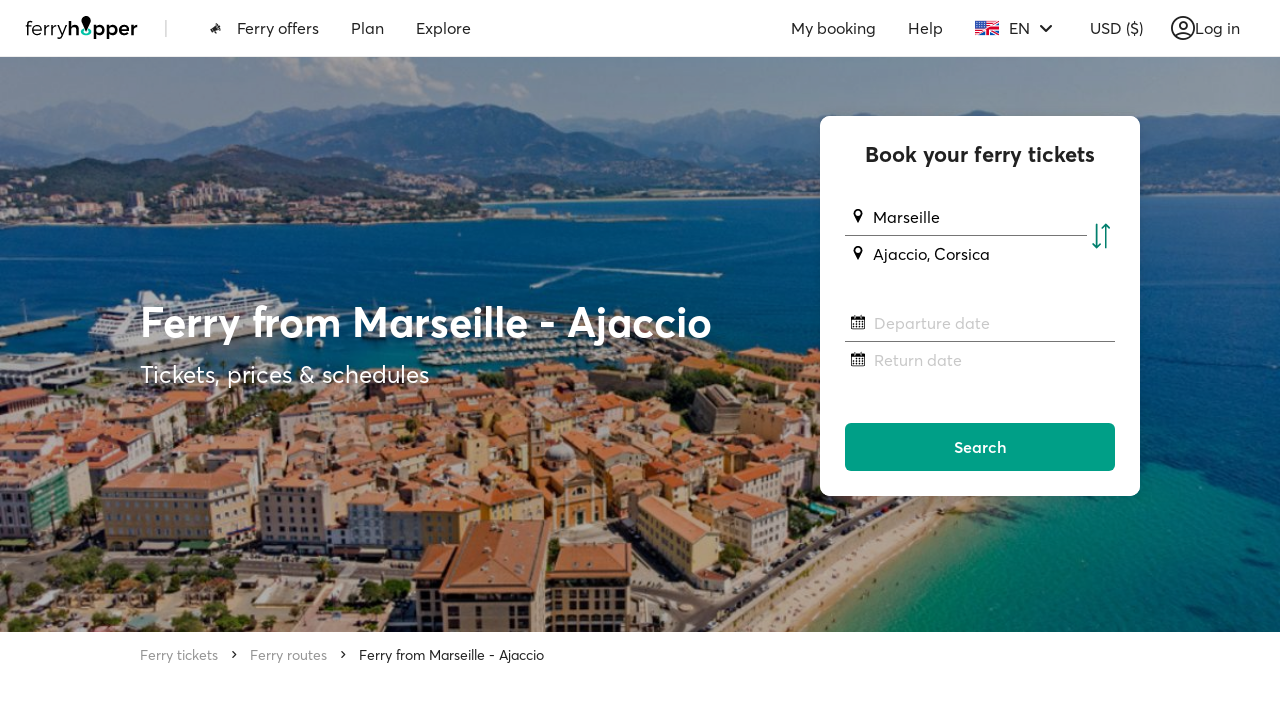

--- FILE ---
content_type: text/html; charset=utf-8
request_url: https://www.google.com/recaptcha/api2/anchor?ar=1&k=6Ld_kYEUAAAAANgTBUWEOo2vAcjMsF9jSVFXLBVX&co=aHR0cHM6Ly93d3cuZmVycnlob3BwZXIuY29tOjQ0Mw..&hl=en&v=PoyoqOPhxBO7pBk68S4YbpHZ&size=invisible&anchor-ms=20000&execute-ms=30000&cb=abx4mtduj6w4
body_size: 48555
content:
<!DOCTYPE HTML><html dir="ltr" lang="en"><head><meta http-equiv="Content-Type" content="text/html; charset=UTF-8">
<meta http-equiv="X-UA-Compatible" content="IE=edge">
<title>reCAPTCHA</title>
<style type="text/css">
/* cyrillic-ext */
@font-face {
  font-family: 'Roboto';
  font-style: normal;
  font-weight: 400;
  font-stretch: 100%;
  src: url(//fonts.gstatic.com/s/roboto/v48/KFO7CnqEu92Fr1ME7kSn66aGLdTylUAMa3GUBHMdazTgWw.woff2) format('woff2');
  unicode-range: U+0460-052F, U+1C80-1C8A, U+20B4, U+2DE0-2DFF, U+A640-A69F, U+FE2E-FE2F;
}
/* cyrillic */
@font-face {
  font-family: 'Roboto';
  font-style: normal;
  font-weight: 400;
  font-stretch: 100%;
  src: url(//fonts.gstatic.com/s/roboto/v48/KFO7CnqEu92Fr1ME7kSn66aGLdTylUAMa3iUBHMdazTgWw.woff2) format('woff2');
  unicode-range: U+0301, U+0400-045F, U+0490-0491, U+04B0-04B1, U+2116;
}
/* greek-ext */
@font-face {
  font-family: 'Roboto';
  font-style: normal;
  font-weight: 400;
  font-stretch: 100%;
  src: url(//fonts.gstatic.com/s/roboto/v48/KFO7CnqEu92Fr1ME7kSn66aGLdTylUAMa3CUBHMdazTgWw.woff2) format('woff2');
  unicode-range: U+1F00-1FFF;
}
/* greek */
@font-face {
  font-family: 'Roboto';
  font-style: normal;
  font-weight: 400;
  font-stretch: 100%;
  src: url(//fonts.gstatic.com/s/roboto/v48/KFO7CnqEu92Fr1ME7kSn66aGLdTylUAMa3-UBHMdazTgWw.woff2) format('woff2');
  unicode-range: U+0370-0377, U+037A-037F, U+0384-038A, U+038C, U+038E-03A1, U+03A3-03FF;
}
/* math */
@font-face {
  font-family: 'Roboto';
  font-style: normal;
  font-weight: 400;
  font-stretch: 100%;
  src: url(//fonts.gstatic.com/s/roboto/v48/KFO7CnqEu92Fr1ME7kSn66aGLdTylUAMawCUBHMdazTgWw.woff2) format('woff2');
  unicode-range: U+0302-0303, U+0305, U+0307-0308, U+0310, U+0312, U+0315, U+031A, U+0326-0327, U+032C, U+032F-0330, U+0332-0333, U+0338, U+033A, U+0346, U+034D, U+0391-03A1, U+03A3-03A9, U+03B1-03C9, U+03D1, U+03D5-03D6, U+03F0-03F1, U+03F4-03F5, U+2016-2017, U+2034-2038, U+203C, U+2040, U+2043, U+2047, U+2050, U+2057, U+205F, U+2070-2071, U+2074-208E, U+2090-209C, U+20D0-20DC, U+20E1, U+20E5-20EF, U+2100-2112, U+2114-2115, U+2117-2121, U+2123-214F, U+2190, U+2192, U+2194-21AE, U+21B0-21E5, U+21F1-21F2, U+21F4-2211, U+2213-2214, U+2216-22FF, U+2308-230B, U+2310, U+2319, U+231C-2321, U+2336-237A, U+237C, U+2395, U+239B-23B7, U+23D0, U+23DC-23E1, U+2474-2475, U+25AF, U+25B3, U+25B7, U+25BD, U+25C1, U+25CA, U+25CC, U+25FB, U+266D-266F, U+27C0-27FF, U+2900-2AFF, U+2B0E-2B11, U+2B30-2B4C, U+2BFE, U+3030, U+FF5B, U+FF5D, U+1D400-1D7FF, U+1EE00-1EEFF;
}
/* symbols */
@font-face {
  font-family: 'Roboto';
  font-style: normal;
  font-weight: 400;
  font-stretch: 100%;
  src: url(//fonts.gstatic.com/s/roboto/v48/KFO7CnqEu92Fr1ME7kSn66aGLdTylUAMaxKUBHMdazTgWw.woff2) format('woff2');
  unicode-range: U+0001-000C, U+000E-001F, U+007F-009F, U+20DD-20E0, U+20E2-20E4, U+2150-218F, U+2190, U+2192, U+2194-2199, U+21AF, U+21E6-21F0, U+21F3, U+2218-2219, U+2299, U+22C4-22C6, U+2300-243F, U+2440-244A, U+2460-24FF, U+25A0-27BF, U+2800-28FF, U+2921-2922, U+2981, U+29BF, U+29EB, U+2B00-2BFF, U+4DC0-4DFF, U+FFF9-FFFB, U+10140-1018E, U+10190-1019C, U+101A0, U+101D0-101FD, U+102E0-102FB, U+10E60-10E7E, U+1D2C0-1D2D3, U+1D2E0-1D37F, U+1F000-1F0FF, U+1F100-1F1AD, U+1F1E6-1F1FF, U+1F30D-1F30F, U+1F315, U+1F31C, U+1F31E, U+1F320-1F32C, U+1F336, U+1F378, U+1F37D, U+1F382, U+1F393-1F39F, U+1F3A7-1F3A8, U+1F3AC-1F3AF, U+1F3C2, U+1F3C4-1F3C6, U+1F3CA-1F3CE, U+1F3D4-1F3E0, U+1F3ED, U+1F3F1-1F3F3, U+1F3F5-1F3F7, U+1F408, U+1F415, U+1F41F, U+1F426, U+1F43F, U+1F441-1F442, U+1F444, U+1F446-1F449, U+1F44C-1F44E, U+1F453, U+1F46A, U+1F47D, U+1F4A3, U+1F4B0, U+1F4B3, U+1F4B9, U+1F4BB, U+1F4BF, U+1F4C8-1F4CB, U+1F4D6, U+1F4DA, U+1F4DF, U+1F4E3-1F4E6, U+1F4EA-1F4ED, U+1F4F7, U+1F4F9-1F4FB, U+1F4FD-1F4FE, U+1F503, U+1F507-1F50B, U+1F50D, U+1F512-1F513, U+1F53E-1F54A, U+1F54F-1F5FA, U+1F610, U+1F650-1F67F, U+1F687, U+1F68D, U+1F691, U+1F694, U+1F698, U+1F6AD, U+1F6B2, U+1F6B9-1F6BA, U+1F6BC, U+1F6C6-1F6CF, U+1F6D3-1F6D7, U+1F6E0-1F6EA, U+1F6F0-1F6F3, U+1F6F7-1F6FC, U+1F700-1F7FF, U+1F800-1F80B, U+1F810-1F847, U+1F850-1F859, U+1F860-1F887, U+1F890-1F8AD, U+1F8B0-1F8BB, U+1F8C0-1F8C1, U+1F900-1F90B, U+1F93B, U+1F946, U+1F984, U+1F996, U+1F9E9, U+1FA00-1FA6F, U+1FA70-1FA7C, U+1FA80-1FA89, U+1FA8F-1FAC6, U+1FACE-1FADC, U+1FADF-1FAE9, U+1FAF0-1FAF8, U+1FB00-1FBFF;
}
/* vietnamese */
@font-face {
  font-family: 'Roboto';
  font-style: normal;
  font-weight: 400;
  font-stretch: 100%;
  src: url(//fonts.gstatic.com/s/roboto/v48/KFO7CnqEu92Fr1ME7kSn66aGLdTylUAMa3OUBHMdazTgWw.woff2) format('woff2');
  unicode-range: U+0102-0103, U+0110-0111, U+0128-0129, U+0168-0169, U+01A0-01A1, U+01AF-01B0, U+0300-0301, U+0303-0304, U+0308-0309, U+0323, U+0329, U+1EA0-1EF9, U+20AB;
}
/* latin-ext */
@font-face {
  font-family: 'Roboto';
  font-style: normal;
  font-weight: 400;
  font-stretch: 100%;
  src: url(//fonts.gstatic.com/s/roboto/v48/KFO7CnqEu92Fr1ME7kSn66aGLdTylUAMa3KUBHMdazTgWw.woff2) format('woff2');
  unicode-range: U+0100-02BA, U+02BD-02C5, U+02C7-02CC, U+02CE-02D7, U+02DD-02FF, U+0304, U+0308, U+0329, U+1D00-1DBF, U+1E00-1E9F, U+1EF2-1EFF, U+2020, U+20A0-20AB, U+20AD-20C0, U+2113, U+2C60-2C7F, U+A720-A7FF;
}
/* latin */
@font-face {
  font-family: 'Roboto';
  font-style: normal;
  font-weight: 400;
  font-stretch: 100%;
  src: url(//fonts.gstatic.com/s/roboto/v48/KFO7CnqEu92Fr1ME7kSn66aGLdTylUAMa3yUBHMdazQ.woff2) format('woff2');
  unicode-range: U+0000-00FF, U+0131, U+0152-0153, U+02BB-02BC, U+02C6, U+02DA, U+02DC, U+0304, U+0308, U+0329, U+2000-206F, U+20AC, U+2122, U+2191, U+2193, U+2212, U+2215, U+FEFF, U+FFFD;
}
/* cyrillic-ext */
@font-face {
  font-family: 'Roboto';
  font-style: normal;
  font-weight: 500;
  font-stretch: 100%;
  src: url(//fonts.gstatic.com/s/roboto/v48/KFO7CnqEu92Fr1ME7kSn66aGLdTylUAMa3GUBHMdazTgWw.woff2) format('woff2');
  unicode-range: U+0460-052F, U+1C80-1C8A, U+20B4, U+2DE0-2DFF, U+A640-A69F, U+FE2E-FE2F;
}
/* cyrillic */
@font-face {
  font-family: 'Roboto';
  font-style: normal;
  font-weight: 500;
  font-stretch: 100%;
  src: url(//fonts.gstatic.com/s/roboto/v48/KFO7CnqEu92Fr1ME7kSn66aGLdTylUAMa3iUBHMdazTgWw.woff2) format('woff2');
  unicode-range: U+0301, U+0400-045F, U+0490-0491, U+04B0-04B1, U+2116;
}
/* greek-ext */
@font-face {
  font-family: 'Roboto';
  font-style: normal;
  font-weight: 500;
  font-stretch: 100%;
  src: url(//fonts.gstatic.com/s/roboto/v48/KFO7CnqEu92Fr1ME7kSn66aGLdTylUAMa3CUBHMdazTgWw.woff2) format('woff2');
  unicode-range: U+1F00-1FFF;
}
/* greek */
@font-face {
  font-family: 'Roboto';
  font-style: normal;
  font-weight: 500;
  font-stretch: 100%;
  src: url(//fonts.gstatic.com/s/roboto/v48/KFO7CnqEu92Fr1ME7kSn66aGLdTylUAMa3-UBHMdazTgWw.woff2) format('woff2');
  unicode-range: U+0370-0377, U+037A-037F, U+0384-038A, U+038C, U+038E-03A1, U+03A3-03FF;
}
/* math */
@font-face {
  font-family: 'Roboto';
  font-style: normal;
  font-weight: 500;
  font-stretch: 100%;
  src: url(//fonts.gstatic.com/s/roboto/v48/KFO7CnqEu92Fr1ME7kSn66aGLdTylUAMawCUBHMdazTgWw.woff2) format('woff2');
  unicode-range: U+0302-0303, U+0305, U+0307-0308, U+0310, U+0312, U+0315, U+031A, U+0326-0327, U+032C, U+032F-0330, U+0332-0333, U+0338, U+033A, U+0346, U+034D, U+0391-03A1, U+03A3-03A9, U+03B1-03C9, U+03D1, U+03D5-03D6, U+03F0-03F1, U+03F4-03F5, U+2016-2017, U+2034-2038, U+203C, U+2040, U+2043, U+2047, U+2050, U+2057, U+205F, U+2070-2071, U+2074-208E, U+2090-209C, U+20D0-20DC, U+20E1, U+20E5-20EF, U+2100-2112, U+2114-2115, U+2117-2121, U+2123-214F, U+2190, U+2192, U+2194-21AE, U+21B0-21E5, U+21F1-21F2, U+21F4-2211, U+2213-2214, U+2216-22FF, U+2308-230B, U+2310, U+2319, U+231C-2321, U+2336-237A, U+237C, U+2395, U+239B-23B7, U+23D0, U+23DC-23E1, U+2474-2475, U+25AF, U+25B3, U+25B7, U+25BD, U+25C1, U+25CA, U+25CC, U+25FB, U+266D-266F, U+27C0-27FF, U+2900-2AFF, U+2B0E-2B11, U+2B30-2B4C, U+2BFE, U+3030, U+FF5B, U+FF5D, U+1D400-1D7FF, U+1EE00-1EEFF;
}
/* symbols */
@font-face {
  font-family: 'Roboto';
  font-style: normal;
  font-weight: 500;
  font-stretch: 100%;
  src: url(//fonts.gstatic.com/s/roboto/v48/KFO7CnqEu92Fr1ME7kSn66aGLdTylUAMaxKUBHMdazTgWw.woff2) format('woff2');
  unicode-range: U+0001-000C, U+000E-001F, U+007F-009F, U+20DD-20E0, U+20E2-20E4, U+2150-218F, U+2190, U+2192, U+2194-2199, U+21AF, U+21E6-21F0, U+21F3, U+2218-2219, U+2299, U+22C4-22C6, U+2300-243F, U+2440-244A, U+2460-24FF, U+25A0-27BF, U+2800-28FF, U+2921-2922, U+2981, U+29BF, U+29EB, U+2B00-2BFF, U+4DC0-4DFF, U+FFF9-FFFB, U+10140-1018E, U+10190-1019C, U+101A0, U+101D0-101FD, U+102E0-102FB, U+10E60-10E7E, U+1D2C0-1D2D3, U+1D2E0-1D37F, U+1F000-1F0FF, U+1F100-1F1AD, U+1F1E6-1F1FF, U+1F30D-1F30F, U+1F315, U+1F31C, U+1F31E, U+1F320-1F32C, U+1F336, U+1F378, U+1F37D, U+1F382, U+1F393-1F39F, U+1F3A7-1F3A8, U+1F3AC-1F3AF, U+1F3C2, U+1F3C4-1F3C6, U+1F3CA-1F3CE, U+1F3D4-1F3E0, U+1F3ED, U+1F3F1-1F3F3, U+1F3F5-1F3F7, U+1F408, U+1F415, U+1F41F, U+1F426, U+1F43F, U+1F441-1F442, U+1F444, U+1F446-1F449, U+1F44C-1F44E, U+1F453, U+1F46A, U+1F47D, U+1F4A3, U+1F4B0, U+1F4B3, U+1F4B9, U+1F4BB, U+1F4BF, U+1F4C8-1F4CB, U+1F4D6, U+1F4DA, U+1F4DF, U+1F4E3-1F4E6, U+1F4EA-1F4ED, U+1F4F7, U+1F4F9-1F4FB, U+1F4FD-1F4FE, U+1F503, U+1F507-1F50B, U+1F50D, U+1F512-1F513, U+1F53E-1F54A, U+1F54F-1F5FA, U+1F610, U+1F650-1F67F, U+1F687, U+1F68D, U+1F691, U+1F694, U+1F698, U+1F6AD, U+1F6B2, U+1F6B9-1F6BA, U+1F6BC, U+1F6C6-1F6CF, U+1F6D3-1F6D7, U+1F6E0-1F6EA, U+1F6F0-1F6F3, U+1F6F7-1F6FC, U+1F700-1F7FF, U+1F800-1F80B, U+1F810-1F847, U+1F850-1F859, U+1F860-1F887, U+1F890-1F8AD, U+1F8B0-1F8BB, U+1F8C0-1F8C1, U+1F900-1F90B, U+1F93B, U+1F946, U+1F984, U+1F996, U+1F9E9, U+1FA00-1FA6F, U+1FA70-1FA7C, U+1FA80-1FA89, U+1FA8F-1FAC6, U+1FACE-1FADC, U+1FADF-1FAE9, U+1FAF0-1FAF8, U+1FB00-1FBFF;
}
/* vietnamese */
@font-face {
  font-family: 'Roboto';
  font-style: normal;
  font-weight: 500;
  font-stretch: 100%;
  src: url(//fonts.gstatic.com/s/roboto/v48/KFO7CnqEu92Fr1ME7kSn66aGLdTylUAMa3OUBHMdazTgWw.woff2) format('woff2');
  unicode-range: U+0102-0103, U+0110-0111, U+0128-0129, U+0168-0169, U+01A0-01A1, U+01AF-01B0, U+0300-0301, U+0303-0304, U+0308-0309, U+0323, U+0329, U+1EA0-1EF9, U+20AB;
}
/* latin-ext */
@font-face {
  font-family: 'Roboto';
  font-style: normal;
  font-weight: 500;
  font-stretch: 100%;
  src: url(//fonts.gstatic.com/s/roboto/v48/KFO7CnqEu92Fr1ME7kSn66aGLdTylUAMa3KUBHMdazTgWw.woff2) format('woff2');
  unicode-range: U+0100-02BA, U+02BD-02C5, U+02C7-02CC, U+02CE-02D7, U+02DD-02FF, U+0304, U+0308, U+0329, U+1D00-1DBF, U+1E00-1E9F, U+1EF2-1EFF, U+2020, U+20A0-20AB, U+20AD-20C0, U+2113, U+2C60-2C7F, U+A720-A7FF;
}
/* latin */
@font-face {
  font-family: 'Roboto';
  font-style: normal;
  font-weight: 500;
  font-stretch: 100%;
  src: url(//fonts.gstatic.com/s/roboto/v48/KFO7CnqEu92Fr1ME7kSn66aGLdTylUAMa3yUBHMdazQ.woff2) format('woff2');
  unicode-range: U+0000-00FF, U+0131, U+0152-0153, U+02BB-02BC, U+02C6, U+02DA, U+02DC, U+0304, U+0308, U+0329, U+2000-206F, U+20AC, U+2122, U+2191, U+2193, U+2212, U+2215, U+FEFF, U+FFFD;
}
/* cyrillic-ext */
@font-face {
  font-family: 'Roboto';
  font-style: normal;
  font-weight: 900;
  font-stretch: 100%;
  src: url(//fonts.gstatic.com/s/roboto/v48/KFO7CnqEu92Fr1ME7kSn66aGLdTylUAMa3GUBHMdazTgWw.woff2) format('woff2');
  unicode-range: U+0460-052F, U+1C80-1C8A, U+20B4, U+2DE0-2DFF, U+A640-A69F, U+FE2E-FE2F;
}
/* cyrillic */
@font-face {
  font-family: 'Roboto';
  font-style: normal;
  font-weight: 900;
  font-stretch: 100%;
  src: url(//fonts.gstatic.com/s/roboto/v48/KFO7CnqEu92Fr1ME7kSn66aGLdTylUAMa3iUBHMdazTgWw.woff2) format('woff2');
  unicode-range: U+0301, U+0400-045F, U+0490-0491, U+04B0-04B1, U+2116;
}
/* greek-ext */
@font-face {
  font-family: 'Roboto';
  font-style: normal;
  font-weight: 900;
  font-stretch: 100%;
  src: url(//fonts.gstatic.com/s/roboto/v48/KFO7CnqEu92Fr1ME7kSn66aGLdTylUAMa3CUBHMdazTgWw.woff2) format('woff2');
  unicode-range: U+1F00-1FFF;
}
/* greek */
@font-face {
  font-family: 'Roboto';
  font-style: normal;
  font-weight: 900;
  font-stretch: 100%;
  src: url(//fonts.gstatic.com/s/roboto/v48/KFO7CnqEu92Fr1ME7kSn66aGLdTylUAMa3-UBHMdazTgWw.woff2) format('woff2');
  unicode-range: U+0370-0377, U+037A-037F, U+0384-038A, U+038C, U+038E-03A1, U+03A3-03FF;
}
/* math */
@font-face {
  font-family: 'Roboto';
  font-style: normal;
  font-weight: 900;
  font-stretch: 100%;
  src: url(//fonts.gstatic.com/s/roboto/v48/KFO7CnqEu92Fr1ME7kSn66aGLdTylUAMawCUBHMdazTgWw.woff2) format('woff2');
  unicode-range: U+0302-0303, U+0305, U+0307-0308, U+0310, U+0312, U+0315, U+031A, U+0326-0327, U+032C, U+032F-0330, U+0332-0333, U+0338, U+033A, U+0346, U+034D, U+0391-03A1, U+03A3-03A9, U+03B1-03C9, U+03D1, U+03D5-03D6, U+03F0-03F1, U+03F4-03F5, U+2016-2017, U+2034-2038, U+203C, U+2040, U+2043, U+2047, U+2050, U+2057, U+205F, U+2070-2071, U+2074-208E, U+2090-209C, U+20D0-20DC, U+20E1, U+20E5-20EF, U+2100-2112, U+2114-2115, U+2117-2121, U+2123-214F, U+2190, U+2192, U+2194-21AE, U+21B0-21E5, U+21F1-21F2, U+21F4-2211, U+2213-2214, U+2216-22FF, U+2308-230B, U+2310, U+2319, U+231C-2321, U+2336-237A, U+237C, U+2395, U+239B-23B7, U+23D0, U+23DC-23E1, U+2474-2475, U+25AF, U+25B3, U+25B7, U+25BD, U+25C1, U+25CA, U+25CC, U+25FB, U+266D-266F, U+27C0-27FF, U+2900-2AFF, U+2B0E-2B11, U+2B30-2B4C, U+2BFE, U+3030, U+FF5B, U+FF5D, U+1D400-1D7FF, U+1EE00-1EEFF;
}
/* symbols */
@font-face {
  font-family: 'Roboto';
  font-style: normal;
  font-weight: 900;
  font-stretch: 100%;
  src: url(//fonts.gstatic.com/s/roboto/v48/KFO7CnqEu92Fr1ME7kSn66aGLdTylUAMaxKUBHMdazTgWw.woff2) format('woff2');
  unicode-range: U+0001-000C, U+000E-001F, U+007F-009F, U+20DD-20E0, U+20E2-20E4, U+2150-218F, U+2190, U+2192, U+2194-2199, U+21AF, U+21E6-21F0, U+21F3, U+2218-2219, U+2299, U+22C4-22C6, U+2300-243F, U+2440-244A, U+2460-24FF, U+25A0-27BF, U+2800-28FF, U+2921-2922, U+2981, U+29BF, U+29EB, U+2B00-2BFF, U+4DC0-4DFF, U+FFF9-FFFB, U+10140-1018E, U+10190-1019C, U+101A0, U+101D0-101FD, U+102E0-102FB, U+10E60-10E7E, U+1D2C0-1D2D3, U+1D2E0-1D37F, U+1F000-1F0FF, U+1F100-1F1AD, U+1F1E6-1F1FF, U+1F30D-1F30F, U+1F315, U+1F31C, U+1F31E, U+1F320-1F32C, U+1F336, U+1F378, U+1F37D, U+1F382, U+1F393-1F39F, U+1F3A7-1F3A8, U+1F3AC-1F3AF, U+1F3C2, U+1F3C4-1F3C6, U+1F3CA-1F3CE, U+1F3D4-1F3E0, U+1F3ED, U+1F3F1-1F3F3, U+1F3F5-1F3F7, U+1F408, U+1F415, U+1F41F, U+1F426, U+1F43F, U+1F441-1F442, U+1F444, U+1F446-1F449, U+1F44C-1F44E, U+1F453, U+1F46A, U+1F47D, U+1F4A3, U+1F4B0, U+1F4B3, U+1F4B9, U+1F4BB, U+1F4BF, U+1F4C8-1F4CB, U+1F4D6, U+1F4DA, U+1F4DF, U+1F4E3-1F4E6, U+1F4EA-1F4ED, U+1F4F7, U+1F4F9-1F4FB, U+1F4FD-1F4FE, U+1F503, U+1F507-1F50B, U+1F50D, U+1F512-1F513, U+1F53E-1F54A, U+1F54F-1F5FA, U+1F610, U+1F650-1F67F, U+1F687, U+1F68D, U+1F691, U+1F694, U+1F698, U+1F6AD, U+1F6B2, U+1F6B9-1F6BA, U+1F6BC, U+1F6C6-1F6CF, U+1F6D3-1F6D7, U+1F6E0-1F6EA, U+1F6F0-1F6F3, U+1F6F7-1F6FC, U+1F700-1F7FF, U+1F800-1F80B, U+1F810-1F847, U+1F850-1F859, U+1F860-1F887, U+1F890-1F8AD, U+1F8B0-1F8BB, U+1F8C0-1F8C1, U+1F900-1F90B, U+1F93B, U+1F946, U+1F984, U+1F996, U+1F9E9, U+1FA00-1FA6F, U+1FA70-1FA7C, U+1FA80-1FA89, U+1FA8F-1FAC6, U+1FACE-1FADC, U+1FADF-1FAE9, U+1FAF0-1FAF8, U+1FB00-1FBFF;
}
/* vietnamese */
@font-face {
  font-family: 'Roboto';
  font-style: normal;
  font-weight: 900;
  font-stretch: 100%;
  src: url(//fonts.gstatic.com/s/roboto/v48/KFO7CnqEu92Fr1ME7kSn66aGLdTylUAMa3OUBHMdazTgWw.woff2) format('woff2');
  unicode-range: U+0102-0103, U+0110-0111, U+0128-0129, U+0168-0169, U+01A0-01A1, U+01AF-01B0, U+0300-0301, U+0303-0304, U+0308-0309, U+0323, U+0329, U+1EA0-1EF9, U+20AB;
}
/* latin-ext */
@font-face {
  font-family: 'Roboto';
  font-style: normal;
  font-weight: 900;
  font-stretch: 100%;
  src: url(//fonts.gstatic.com/s/roboto/v48/KFO7CnqEu92Fr1ME7kSn66aGLdTylUAMa3KUBHMdazTgWw.woff2) format('woff2');
  unicode-range: U+0100-02BA, U+02BD-02C5, U+02C7-02CC, U+02CE-02D7, U+02DD-02FF, U+0304, U+0308, U+0329, U+1D00-1DBF, U+1E00-1E9F, U+1EF2-1EFF, U+2020, U+20A0-20AB, U+20AD-20C0, U+2113, U+2C60-2C7F, U+A720-A7FF;
}
/* latin */
@font-face {
  font-family: 'Roboto';
  font-style: normal;
  font-weight: 900;
  font-stretch: 100%;
  src: url(//fonts.gstatic.com/s/roboto/v48/KFO7CnqEu92Fr1ME7kSn66aGLdTylUAMa3yUBHMdazQ.woff2) format('woff2');
  unicode-range: U+0000-00FF, U+0131, U+0152-0153, U+02BB-02BC, U+02C6, U+02DA, U+02DC, U+0304, U+0308, U+0329, U+2000-206F, U+20AC, U+2122, U+2191, U+2193, U+2212, U+2215, U+FEFF, U+FFFD;
}

</style>
<link rel="stylesheet" type="text/css" href="https://www.gstatic.com/recaptcha/releases/PoyoqOPhxBO7pBk68S4YbpHZ/styles__ltr.css">
<script nonce="fj5SUb79c94G9jiEg5jWhA" type="text/javascript">window['__recaptcha_api'] = 'https://www.google.com/recaptcha/api2/';</script>
<script type="text/javascript" src="https://www.gstatic.com/recaptcha/releases/PoyoqOPhxBO7pBk68S4YbpHZ/recaptcha__en.js" nonce="fj5SUb79c94G9jiEg5jWhA">
      
    </script></head>
<body><div id="rc-anchor-alert" class="rc-anchor-alert"></div>
<input type="hidden" id="recaptcha-token" value="[base64]">
<script type="text/javascript" nonce="fj5SUb79c94G9jiEg5jWhA">
      recaptcha.anchor.Main.init("[\x22ainput\x22,[\x22bgdata\x22,\x22\x22,\[base64]/[base64]/[base64]/KE4oMTI0LHYsdi5HKSxMWihsLHYpKTpOKDEyNCx2LGwpLFYpLHYpLFQpKSxGKDE3MSx2KX0scjc9ZnVuY3Rpb24obCl7cmV0dXJuIGx9LEM9ZnVuY3Rpb24obCxWLHYpe04odixsLFYpLFZbYWtdPTI3OTZ9LG49ZnVuY3Rpb24obCxWKXtWLlg9KChWLlg/[base64]/[base64]/[base64]/[base64]/[base64]/[base64]/[base64]/[base64]/[base64]/[base64]/[base64]\\u003d\x22,\[base64]\x22,\[base64]/DqMK4wpXCkcOlIjjCvMKDw6zDtGYFwp7Ci2HDn8OLUcKHwrLChMKqZz/DlHnCucKyAsKMwrzCqFdCw6LCs8OGw7NrD8KtH1/CusK3f0N7w7vChAZIdMOwwoFWWMKkw6ZYwrIHw5YSwroNasKvw4bCqMKPwrrDusK1ME3DpmbDjUHCuy9RwqDCnRM6acKCw6F6bcKZHT8pJBRSBMOfwpjDmsK2w5zCtcKwWsOjBX0xAcKGeHsgwpXDnsOcw4/CusOnw7w0w4pfJsO7wq3DjgnDuHcQw7Fkw5dRwqvCgG8eAXd7wp5Vw5/Cq8KEZXgmaMO2w70QBGBkwr9hw5UrM0k2wrnCtE/Dp20qV8KGVhfCqsO1P3piPnzDg8OKwqvCryAUXsOdw4DCtzFsC0nDqwfDi28rwq5DMsKRw67ChcKLCQUIw5LCoynCjgN0wrUxw4LCumsqfhcgwqzCgMK4GcKoEjfCh1TDjsKowqfDtn5LcsKEdXzDtRTCqcO9woFgWD/[base64]/CqcK3QgrDvcO6wqbCvS0FdMO+ZcOLw74zd8O2w4vCtB08w7rChsOODT3DrRzCtMKNw5XDng3DolUsdcK+KC7DgW7CqsOaw6IUfcKIVRsmScKtw73ChyLDg8KcGMOUw5bDicKfwosAdi/[base64]/CgsOWwpDDlS3DqMKTYsK0EEvDgsKawpVZS2LDgBDDisKTfgVIw5BNw6luw41Qw6DCmcOeYMOnw6fDrMOtWzcdwr8qw580NMO/L0pIwq9+wrzCvcOkUC1gBMOlwojCg8KcwobCkRYKKMOnO8KtdzsxbnXCiG4Qw5jDqsOxwrvDncKGw5DDvsKfwoMZwrvDgDZxwoYMGSR5ccK7wpTDlAfCvirChANEw57CqsO/AXrCkCY0VwnCnUHClWUswqI3w6PDrcKFw6fDgw3DpMK8w5nCnMOLw7NwGsOHBcOdPhsqGXoLRMOqw71IwqhKwrISw44aw4dcw5g1w5jDgcOaJAFrwpg1eELDt8OdL8K6w4HCh8KKIcOJPg/DuRLCj8KXbALCu8KUwp/CicOcYMKPKsKpCsKueSzDh8KCZjodwpZ0IMOhw7sEwqHDn8KuEiZtwrs/H8KTUsKLJw7DkULDicKHHsOyD8OcVcKGaVF1w4wFwoEYw4cKSsO5w4HCgXXDhsO/w7bCucKHw5vCiMKsw6XChsOOw67DoQ9SSl1sWMKIwqs5SFzCuDjDhQLCu8KuPMK7w5M5I8KZOsK1ZcKmcEtDA8OtJkleChzCvgvDmTdRNMOCw4/CssOGw54mJ0TDkHARwobDoT7CqnR4wqbDvcKqKx/Duk7CpsO7eFvDpkfChcOZLsO9bsKYw6jDi8KAwr42w6/DtsO7SAbDrRbCj0nCgEkjw7XDhlcRbCtUIsKUecOqw4PCp8KpQcOzwo0fOsKowrTDn8KOw5LDk8K/[base64]/BSJXVEw6PmfDqWLCihzDsgR2wpvCoF/ClBDCh8Kgw6UUwrAQEUpnBsO8w5jDpTM+wqHCjCBkwrTClXArw7Agw6RZw64uwrLCgMOBCMOZwr9xT0tMw6/Dr23Cp8KcbnptwprCkiwVJcKBOhc2MgRnG8OzwoTDjsKjUcKswoHDizfDlSLCiwwVw73Cmg7DujXDnsO+cHwlwoPDmDbDvArCjcKGchkMfsKYw5JZAQTDusKWw7rCvcOMb8OXwpYccCMVaRTCignCsMOdC8KwX2zClmx/T8KrwrlBw5NXwqjClMOowpHCrcK8DcO2cT/DgcOowq/Cukdtwr0eWMKJw5N1ZsOXGnzDjQXCkgYJKcK7X0HDiMKbwpzCmh/DlA/[base64]/wqRgw79BHMKsJH9aOFfCjMKqw6FVw6IMMMKUw7dtw5TCsSjCmcO0KsKkw4XDhcOpTsKGw4rDocOaTsOrQMKww7rDpsOEwrUiw5Eywr/DmClnw4/[base64]/CtX8wP8KPwqxjw7xyEyg1w7DCgsKITMO/U8KywqFowrfDoj7Dj8KuPDDCpwLCqcOmw6Z0YCLDkUcfwq9UwrtsL1LDhMO2w7Q/LW3CvsKETy7DlBgWwr3DnhnCp0jDrwYnwrnDoRLDnh1FIk1Gw7fDiynCucKDVwAzYMOELkHCq8ODw4zDsDrCrcKmQGd0w6xOwoBkUyzClx7DksONwrJ7w6jCjjLDqAZ+wqXDlglZD2wVwqwUwr7DosOBw4Ixw7NiY8O/emIBfQJGbnjCtMKww5kSwrE1w7jDssOoLsK4TMKTA2PCnG/DrcK6YgImM3Fww7xYNWbDj8Kqf8KPwrTDq3bClsKFw4nDh8K3w4/[base64]/SUfDt8O5wrDCoD7CqxvCiQUdw7PCnMKzw5giw618Z1rDvMKJw5jDucOFbcOeLcOwwoZ0w7Y4RQfDjsKkwq7CiSskSXfCs8OEXMKkw6NlwrLCpldBKsO/FMKMSFbCq2cbFEHDoFjDoMO5wpASasK1QcKVw4B9EcKjIMO7w5HCqHfCkMKtw5wreMK0QBgxKcO3w4fDpMK8w77CkQBPw7g8w47CpHYOaypzw4PDgSrDlGtOTyIfaTIiwqLCjh55X1F2asKEwrt/[base64]/[base64]/[base64]/Cmn7CgxJVWcOoIwRVGcKNw73DrQMiwrfCvVXDgMKhE8KQDHXDl8KOw6LCmTnDpxM/[base64]/Dq8O8TSRNwr89wq4fVCrCpsO8w7EFwog8wpRaZQbDjsKRLyh4BzHCtsK5N8OowrLDrsOifsKkw6kaOMKgwpIjwr3CsMKWb2NHwqgIw55jwqciw6TDpcK9XsK1wox2e1PDp0gNw7hIUQU8w642wr/DkcK6wqDDrcK/wr8Bw4VTT0bDosKVw5TDkz3DisOuMcOWw6XCncO0dsKXCcOsVQvDvcKtaUrDhMKzMMOWayHCh8KmbcOOw7QLRsKlw5vCsGtTwp1ifHE+woHDoG/[base64]/[base64]/DnS05wp1kwoluGENswpDDjsKxMcOqS0vDvGkGwp7DoMO7w5jCv1pGw7nCisKFYsKLLwwZTkTDuX0SPsKLwq/DmxM6DGgjeRPCjxfDsB4tw7EXCFrCvj7Dk2JDPMOtw77Cm1/ChMOkXlJqwr5jd2Edwr/CisOFw48twrspw5dawrzDmU0Xa1DCkBYqY8KbRMKmwrfCvSPChRXCnSI9fsK3wqRrKmXCjcO8wr7DnTTCi8O+w6bDjFtdUCDDkibDoMO0w6AvwpfDsmljwrjCuUM3w5/CmFMwI8OHdcKlI8ODwolKw4/DuMONFF3DigrCjBrDjETCrH7Ch33CoyXDr8KgRcKNZcKRBsKfB1DCq34awrbDg1Z1IEcBcwTDnV3DtQfCo8KvF1howqQrwq1sw5jDvcKFV0oPw7jCrcKFw6HDkcKZw6zCjsO/[base64]/[base64]/[base64]/DhcK7w5tSOzQWwoI/woEzWAfCkMO6w5Yxw7VaHRXDjcKLScKgZHIIwrRZGWDCm8KlwqvDv8OAFE/Cni/CnsOeQsOYP8Khw4TCrcKTI2YRw6LCusOLU8K/ABfCvEnDoMKJwr8HPWbDqD/[base64]/ChFzDp8KyBH3Ch8OhFMKUAcKkw4/DkQUoD8KGwprDmMKJMMOtwrgrw5bCsxUuw6QGbMKawqzCqsOyXsO/emPDm084cRpKRT/CiTTDmcKxfkwHw6TCiXJHw6TDtsKXw7XCoMKtOmXCjhHDgFLDmkdMZsO5KB8vwrfCisOjDcOHHTkOTsKDw7YUw4bDjcOIdcKvVXHDgRPChMKpNsOzX8Ksw5YPw6XCmzMlXMKiw68XwoF/wqpdw4B4wq8VwrHDjcK7Q3rDr1VkRiXCswzClwAxBgEAwq1ww67ClsObw680XMKwHnFSBsOEF8K2XMKAwoVhwpdOG8OODEI/wpPClcKawoTDkmcMa17ClAQlBcKEZknDi1fDq3jCqcKyYMOew7XCqMO9ZsOMQ2/[base64]/DocKUAm/CscKkFcO+w4gjBU/CnB9SXRDDuURAwqNLwp/[base64]/O2fDg3c8wq3CkMOiw6XDlMOCwoTDsjXCoG7Dk3zDoRnDicKCdMKUwo0kwpp4cnxxw7bDlVJjw5dxIQNSwpYxKMKKCS/CslFJwqUxR8K5D8KOwqsbw63Dh8OUfMKwDcO4Bl8aw7bDicKfbV9ae8K0wr8ywrnDjxjDrWXDv8KUw5MLUEBUO1E3wosHw4cnw69BwqJTMlJSMXbCnFs8wpxGwopsw6XCsMOKw6rDpzPCrsK+ERnDnTfDmcONwqFmwpMaHxvCn8KdNDRjHk5LURvDlU43w6/Dh8KJYMOcVMK7QD51w4Q6wpfDnsOywqp+MsKQwohSV8Oow705w4slDj8zw5DCpcOmwqvCuMO9TcO9wow7wrHDiMOIwrNvwr4Two3DkXAIMCjDjsKUAsKAw5VNFcObRMKfPSvDgMOEblQ4w5rDj8KeWcKjSkDDsB/CsMKpUMK5G8OrV8OkwoxMw5HDrFI0w5w+WMK+w7rDvMO2ei4aw4DDgMODUMKUbWwSwrVPcsOrwrl8XcKtH8Ogwpwww73CplEyLcK5GMKFL1nDoMOTRMO+w4zChyIyKlpqA0AoLiscw5vDlmNZSMOOw63Ds8Ouw4PCqMO8NMOkwqfDgcOkw5jDlSI/dcO1SzvDk8Odw7Alw7nDgsOAFcKqRELDtiHClmBtw4jChcK3w6BXKHMDFMO7GmrCscOEworDsFRTWcO5XQLDn3NFw4HCu8KbajvDhHFew4TCtwTChnRcIlLDlkksG14sMsKSw4jDmBzDvcKrcGErwp9hwqvCmUoxH8KBZS/[base64]/[base64]/J8KASUQrcFoXwoxtwqbCh8K3PTYqF8KtwqrDmsOnJ8ODwpjCksKNLBnDqmFwwpUoAXsxw41swqbCvMKlS8KQDwI5ZcOEwrIwSAROcVTCksKbw7UjwpTCklzDgBQALXp9w5hnwq/DsMKiwowTwpHCrT7CqcO3NMOLw6fDkMOucE/[base64]/DtlTDgCw+w4VVH8KFcMKtfknDocKnwrgcI8ORcw4WRsKfwothw5HCrgfDj8OMwqJ5IQ8CwpohV08Vw5FdY8KhEVPDgcOwWkbDh8K8LcKdBgHCtD3Co8OXw4LCrcKtUBAuw48CwrAwPgZXBcOnTcKRwq3ClsKnAy/DmcOlwoovwrkqw7B3wpXCncKRQMO1wpnDsjDDozTCtcKoBMO6DidJw4bDgcKTwrDClgs9w6/CicK3w4oLSMO2B8Olf8O6ay0ra8Orw6nCn1M5Y8OACWo1RhTDl2nDqMKyKl5Fw5jDiCdRwodgOg3DvQdqwpDDgV7ClFAyThFPw77Cm31jBMOSwpgJwpjDiRoew6/[base64]/CgMOBwo0Wwp9ww59Zw5HClmXCrHPDhwPDtSvDrMO5CMOkwoXCk8Kzw77DmcOfw7TDoHUqMsOFe1rDmDsaw7vCmlhRw59CM03CuBXDglXCp8ObWMKeEMKZbcOcNjJlLEslwqpRGMKlw7XCh1dzw6ZGw43Ch8OPfMK/woVnw4vCgwPCgRkzFRzDrXLCrBUVwrNkw6R4VmLDhMOaw77CicKIw6Mfw6vCv8OywrlAwrM/Q8OkIcO/[base64]/[base64]/[base64]/Do8KObmPDhsK7wqrChxUdwqfCk8OlGm/[base64]/[base64]/CrUfCssOEwqvDk8KNGsOSwot0B2s5QUHDlEbCnEINw4nCoMOuZR18PMOGwpbCtG3CiSxLwq7DqTBYSsKtXlHDnBTDjcK5N8OpeD/[base64]/DiUPDk8ONw75lwoxEBXtDwqXDo8Kaw7zCsx1uworDtsK0wrEAcGlwwo3DgBrCpgFyw6vDjiDDohZGw6zDoVLCikcvw4rCpxfDs8OSKMOtdMKTwoXDjBfCkMO/J8OOVF5DwpbCoWjDh8KAwpfDhMKOb8OrwpzDunhKD8KWw6LDusKCDMOMw7nCrsKZGMKOwq9yw5l3cxVEdsO5I8KbwrhdwoA8wq5ATmBPJHvDjxDDp8KIwoEJw7Erwq7DpmJ5CGrCjVYNGcKVDx1tB8KbK8K0wo/Co8OHw4PDm2saQMOwwrTDj8OuOhDCvxZXwpjDssOYH8KTEE8iw4TDqyE4aXQJw6kPw4EBKcO7EsKEHhrDmcKDYV3DiMOWAC7DrcOEDBRsFjFQUMKnwrI3O1NYwot4BCDCigguKiEYUngIeDnDsMO4wrTChcOlLsOgBWnCmCjDmMK/[base64]/ClB5PdsO5w71DPHMEwrfDp8OAB17Dr2ZRQWBjTsK9P8KGwp/ClMK0w6IGBMKRwrPDpsOowqRtCEUzZ8K6w4t3asKJBQvCsk7DrUIkWsO5w4PDs0sYa287wqfDnUEvwrHDm1VpaHkLL8OaXzFEw6vCsjzCtcKvZsO4w6vCnn4SwpdgYyouUCfCvcOTw59CwoPDqsODPE5UYMKbclrCkG7CrMKuYkBJCW3CncKhJh1pIwo/w6YBw5vCjTvDqMO2AsO7a2XDnsKaBjXDssObBzQfw4nDolPDjsOFw77Ds8KvwowuwqrDicOJfzjDnFjCjTgLwodwwrzCnihow6PCjz3DkDVZw5bDigA7LsOPw77CmyHDgBJlwrw9w7zDsMKXw4UDHiBqZcK/X8KCd8KLw6BBw7/Cs8Osw4cKF1wFSsKQWQ4FNCMqwo7Du27CvD5Fay4Dw6LDnB13w4zDjFVAw4/Cgz7CqMKJfMK1W0xPwoLCrcKywqbCisONw7/DvMOwwrjDhMKZw57DolDDiSksw65ow5DDrGbDucKuIQw0CzkRw7lLHkd7wqkNBsK2ZUUNRTTDmcKfw7nCo8KJwoRwwrhGw58iZXTDimPDrMK2UyNEwr1oWcOcbMKAwocfQMKowpEyw7t7D1scw605wpUafMODC3PCk27ChD9+wr/DgcKlwo7Dn8Ksw6nDq1rDqGDDhcOeeMKDw6vDhcKuFcOuwrHCjgBDw7YfasKNwow+wrlmw5fCj8O5BsO3wqQuwrZYYzvDicKqwqjDmBFdwpvDhcOgTcOzwpAmw5rDknLDnMK7woPCvcKaMkLCkAzDjcKpw6w9w7XDnsK9w7wTw5kYICLDhH3CpATCt8KSNsK/w6UmMg/CtsO2wqVSfRbDjsKNw6PCgCTCmMKcw5vDgsOAK2N1TMKMLADCscKbw4oRKcOow49KwrMHw6fCtMOZTXLCt8KGVC8dQ8Kcw5x2e3NpOnXCsnXDrl8Lwo5Fwph0FAUZKcOLwoZnNHPCgQnCt0scw5BLYDPCiMOmPU7DpMOmJlvCtsKJwr1BJWd7YzYkBT3CosOkw7PCuV/CucOySMOFwqQbwpktS8OgwoBjwpjDhcKtNcKUw75Hwp5NZ8KZHsOrw48MLsKGB8ONwo1Jwp15UDNOd046XcKMwpDDiQzCkHIyLXTDvcK5wrjDo8OBwpPChMKmASEtw48EC8O8UUbDp8K9wptXw5/Cm8OCF8KewrHCuiUEwqfCr8Kyw688HE9twprCscOhJCh+HzfDjsOqw43DvjhHbsK6wrnDqsK/wobChsKKKg7DjGbDrMOWHcOyw6dqTEsmZxjDpkRmwozDlG5bS8OtwpbCpMOmXiMswp0dwo/[base64]/DrhIewqgFw54mQsOXISjCosOvBsK/wp3Ct8OVwqoYVmXCknHDmDINwrZSw6fCh8KAa1vDm8OLbEzDksOzXcK+RAXCg15tw4pFwqrChwguFMOPFRcyw4Uca8KFwpvDsGjCuHnDmCbCrMONwpHDgcK/WsOIcUcZw6hMYEdiT8O9ZkbCgcKLBMKPw6QcXQHDtjhhb2jDh8OIw4o8SMOXaWtMw6IQwpYkwpZEw4TCiXjCm8KmCDkeU8KDccOQScOHfkhaw7/DlBspwowcfCDDjMOFwrsSBnh1woMOwrvCoMKQOsKiBCcUbV3CnMODQ8OWUcOefFkgAULDicOgT8Ojw7TDqyvDmFNHfTDDmiUdJ1AIw47DtR/DoQXDt2XCnMK/[base64]/HVgta8KFT8Kiw7IXw7Euw5BmX8Kha8OTG8OSCFjCtiEaw4N4w7TDr8KjVUwUfcO6w75rDn3DrS3ClH3DvWNwdzHDrywxdcOhL8KHeAjCkMKHwqnDgWLCpMOnwqI5KjVLwodbw4PCp3Bhw6jDlBwpJz/CqMKnGiF+w7RwwpUdw4PCoyJzw7PDkMKKAyYEGwJ+w5AYw5PDlQ0ub8OUazonw4/[base64]/CnMOQXTt6Uxd8STnDsnXCm2vDjSg1w7FgwpVBw65fDSQRZcOsZkV5wrdaVhPDlsKZE2LDscOTRMKzQsOhwr7CgcKiw4Uaw4FnwqEUVsKxdMOkw5/[base64]/wqsdw6jDr8KKw6XDicKpwqfDocKrccK2wrrDhGFDYcKeUsOiwqB+wpDCv8KVUlvCtsOpCBDCnMOdesOWGhhvw6vCqDrDikjCgMKKw6XCjsOme3hse8OfwrpqWBAkwoTDsBgOb8KWw6TCiMKtARXDkjJ5TA7CnB/Dp8KWwo/[base64]/w5rCskkae3zDlzLDmMOGVcKRw7rDkn/CqU3CvQdnw7LChMKySELDmCU2QT3DhMOqUsKFVVLDgW/CicKkY8KKRcORw6jCrQYzw67DisOqNCkEwoXDtz3DuXd0wohIwqLDvzVzPBrCnzjCgBlqKnvDk1HDjE/[base64]/Dk8OLw7gMwodqw5hxBE4XO8OHwpdlBcOEwpjCvMOZw7pxfcO8XAtWwr0fZcOkw4TDkhdywonDgDtQwphDwr/Cq8OiwpTDqsOxw6fDlk01w5nCqT0oCjPCtMKyw5UYMkBoI3TCk0XCmHN/[base64]/CqBPCrVDDmlktZE4nwqRGwprDrmxlwpHCqcOuw4XDjsO7wqQtw6olG8OUw4JcNm5xw7t/PMOUwqZlw50vCmMRw48qYgfCnMOGISp+w7rDugjDpMKmwqfCnsKdwojCncKIQsKPdsKXwpcBdRJNKH/CicKxScOtS8KxF8OzwrrDvhfCrB3DomgEYnB6PcK2einDsFHDvG7ChMOrEcKEc8O4w60zCEnDvsOqwpvDr8OEJcOowrALw6vCgF/[base64]/w77CulPDsD/CgMKmewI9TsKgWsKxwqzDhMKRd8OCTxtiKiQLwonCj27ChMOlwq/CrcOJVsK4EQnClB5ywrfCusOew7bDn8KEAHDCtkIywrbCh8KWw6F6UGTCgyAIwrZ+wp3DmDZ4esOyHg/Dk8K5wrl+MSEpd8K1wr4Pw4zClcO7wpshwoPDpQwxw4xYaMOpVsOUwrlLwqzDs8KvwojCnkIZIwHDiE5vPMOuw6vDrSEFAsO5GsKYwqXDnHwcCi3DsMKXOX7CqTgvAsOCw6vDocODZkPCvT7ClMK+MsKuMz/DrcKYKcOlwqfDlCJkwojDucOKRMKGTsOJwoDCgndXGiTCjl7CsTcow645w7bCqsKyOcKPZMKFwqBEPGZuwqHCssKvw5jClcONwpQJPTFHBsOGCcOtwqJCd1EjwqFiw6XDg8OEw4sVwpnDqBZAwr/CokYmw6jDt8OPDGvDkMOxwr9sw7/DsW/Cv3rDkMOEw6diwrvCt23DnMOaw5cPVMOuVUvDm8KIw71pIcKeGsKhwoFEw40TCsOawqp6w5EGKS3Crjswwop0YmTCthx1NCTCrQ3DmmZUwo1Bw6vDg0ZOdsOtWsKHNTLCkMOOw7vCpWZxwpDDlcOAHsOfFsKCRXoVwrHCpsKvF8Kmw4p4wowVwoTDnD/Cjk4lXH8zbsOqw6IUOsODw7LDlMK9w6k+TQhIwr/DvzPCicK8H0RBAAnClG/[base64]/CkXAUw6DCrFxHaMK5wqc0I8K4PRALesKVw4fDt8Oiwo7Cm2DCvMOtwpzDtVDCvljDnxHDi8KRFEXDvgHCljfDqVlPw6hvw4tKwqTDlyE7wqjCp1xvw6zCphLDkkLDgSrDscKcw4Jrw5/[base64]/woQ8w7jCmMOmRcOrwr46wrDDs8K1wpY5cF7ClMORWcOxKcOwdWVWw7tobnw6wrrChMKEwqZpGsK1AsOTGsKKwr/DvCjCpj16woPDgsOzw47DujrCumhHw6UEW0DChyp2WsOtw6tJwqHDv8Kpf0w+LcONEcKow4vCg8Kcw7PCl8KrDAbDkMKSdMONw6HDmCrCisKXX2J0wok/wojDh8KHwroNU8Kzdl/Dq8K1w5bCsFTDg8OKf8KWwoV3EjY2JAFwNRxZwpXDtcKoU3ZMw77DhxYnwp5IasKgw4bCp8Obw5PDr0AcWDVRTQFQUkhnw6TCmAIOAMKHw7E0w63DgjlHUsOKJcK+ccKiwo/[base64]/CoBIAw5DDiMKpwp3CsFkQCMOYeQtAQSUYwqEfMn8GBcKrw7pJMVR4SlXDucKtw6zCisKuw5knZTxkw5PDjyTCmUbDjMOvw79kM8OjAmR/w5hfOsKUw5guBMO4w4wgwq/CvQzCnMObTcO5X8KAQ8OSf8KAXMO/[base64]/CthccEWR1F3gkw4csPUYDOcOFZHI+SFfCssKfF8OIwqbDosOUw6TDgCMRaMKtwqbDr05hJcOPwoABNVzDkx9yRBgEw6vDh8Kuw5XDrk/DtXFiI8KYe0kgwoTDhXZOwoDDgwTCgF9vwqjCrgEPIyTDpkZKw7/DlyDCs8KWwpw+esKIwo9YCxnDuyDDjWlEFcKew74cfcOfJzgXHjBVSDTCkGhIEMKnEMO7wo1VKXUowosjw4jCmT1BMMOiWsKGXB3DiAFPWMOfw7nClsOCGsORw4hVwrDDrz8yGUg+McOVYEXCvcOowokDZsOVwo0KJkAzw6bCrsOiwo3DocKmL8Oyw4YpaMObw7/Dhk3DvMKwKcOAwp00w53DlmUHZ0LDlsKAEmAwL8OGAhN0MijDrhnDj8OXw7DDgSowZ2IKFz/DlMOtZ8KqeBoZwpE2BsOsw5tOAMOJN8OvwpJCNXVZwqnDhsKGahzDuMKUw7Ftw4jDn8Kbw43DulrDksK1wrdOEMOjR1DCkcK1w53DgzBULsOpwodUwrfDsjcTw7/[base64]/[base64]/[base64]/NsKXw65Bw7QNw5XDvDBhw7EHw7N8w5c4wqXCscKVCcOpCmoaLsKTwroKGMOIw4nDvsKdwp9+csOAw6tUF1x+c8Oeb03Ds8K0w7Ntw5pgwoHDpcOPKMOddX3CvsK6w6spEsO7RQJ2AMKfblUUIG9vdsK/SlXCmwrDgy0vE1nCnmwWwpwpwosxw77DqsKzwqPCj8KfZcKWEkTDtXfDnB8tAcK4dMKgaw0Vw7PCoQZBZsK0w71LwrMlwpMaw60ew6nDpMKcS8Ora8Khdyg9w7dDw6kxw6rDqH8lHlXDkV5mYEdBw6N9bh02wrt1fR/CtMKhMAEgKWRtw6TDnzgVT8O7w5hVw5HClMOVThBXw7fCixs3w6FlEHrCkRFJHsOdwotaw7zCisKRUsOkSX7Dv1FGw6/DrsKebV5Wwp3CiHA6w4XCklrCtsKhwoAQPMKMwqBFSsO3LRfDtThPwpkTw7gUwrDCvBnDnMKvFVLDhDrDn1zCgHTCmn4Ew6FndUfDvD/CnEpSGMKmw4LDnsK5ITvDvGIvw7LDtMOnwo1ebnTDpsKJHMOTfMOvwqNFRBDCq8KldR7DvsKLPFReE8Osw5vChgzCtMKMw5DCgQbCtAVRwpPCh8OJbsKgw4/DucKmwqjCgRjDhldVF8OkO1/ClkjDs2UnFsK5L2kLw5hLETNkK8OHwpPDocK7YMK/w6jDvUUqw7AiwrvDlS7Ds8OYwoI2wojDq07DsBbDjkxXUMOjPGrCv1PDiT3Cu8Ocw54Dw5rCh8OwLivDjBFiw7gYCsKmEknDvWklRXPDisKqRlp/wqZyw45cwqkVwpJlQcKpEsOdw44CwoJ+C8K1QcOcwrYKw5zDulRcw5x2wpDDmcKfw4PCkR9Aw7LCjMOLGMK2w77CjMOGw7EgajMoA8ORacOmJhIWwrcYFsOKwqTDvwg/NgPChcKVwo9DN8KcXnDDpcKyPHx0wq5Xwp3DiQ7CpndITDbCusKnN8Kqwr8FTCRFBCYCO8Kqw4F/ZMOeOcODGmFcw5rCjcOYwpsCN3XCqxrCocKqBh5+QsK2DBvCnGLChWZvagY5w6/[base64]/Dk8OjX33DjntAwrVcN2bCnsKyw4Byw5rCvQMxChhKwqYzV8OIDHzCtsK3w7c3bsK9K8Kxw4wdwp5Qw7piwqzCh8OeSzXCuUPCtsK7VsKPwrwLw4PCusOgw5/DgCPCikTCnhUKFcOlwpw3wqIWw4hAXMOrV8OAwrPDp8O/ej/ClkbDs8OJw4TCsTzCicKawoFBwrdhw7wMwq9oLsOUZ2HDlcODW28MdsOlw6lDPlo+w4ANwpXDknBfW8O3wqo5w79aNcOpdcKmwpPDusKYS2PCnwjDgETDvcOEFsKvwrkzSzzCijTCrcOMwoTChsKVw6TDtF7CtsOKwp/Dp8OewqbCqcOMG8KWcmw6NCHChcOiw4HDlT5CRjR+OMOGBTghwrXDvxbDisOYwpzDtcK+wqHDkELDtlwGw4HDk0XDj3shwrfCocOfVcOKw4XDvcOEwpwgwoNvwozDiANxwpRawpZtJsKJwpbDg8K/a8OvwpTDkDLCp8K9w4/CpcKydGvDssOIw4cFw5NNw7Elw6sgw77DsE/[base64]/CmMKCcyPCk8KPwp/Ch8KQKcO/w6HDscOzw53DrE3ClUxuwoLCnMO0wqElwqUYwqvCrcKgw5QgU8K8OsOLGsK4wo/CvSBZZn5cw6LCrmUww4LCocOZw4M8E8OCw5QXw63DvcKpwr5iwrwsEChcMMKFw4NQwrhpbEfDkMKLCQY8w5M8ElDCicOpw5hFO8KvwrnDlWcXw4pzw6XCokzDsiVBw6/[base64]/DgMKXw44KfWhwwpjDpAnDr3BKVRNYaMK1wpcXUD8wW8OiwrLDgcOKCMKbw75nBx8HDsKuw6QoFsKcwqjDj8OQWcK+BQZFwoLCmVjDmcOjLQbCrcKdWHI0w7fDrX/DhW3DtXkbwrdqwp9Aw4lLwrzDoCbCpjXCiyxYw7V6w4gmw5PChMK7wp/Ch8OyOHzDucOuax0tw4tJwrVLwowLw6suEl1Uw4HCiMOtwr3CicK5wrN6blRQwohaYXPCpsOjw77CvcKow7taw4IWGE53CCtRSHhXwoRswrbCnMKAwqrCqBfDicKywrvChmNnw74xw7pKw6zCiz/[base64]/CpsKEwr4lwqoWAMOPacK2w6vCgMK4NW3CisOzdMOqVSgZV8OoaTteOMO1w6gWw5jDhRfChj3DlClWHnslesKJwrHDjcK0U2TDu8OoEcO8DcOHwo7DsjoOQwtwwpDDocOfwqNOw4DCgEvClSLDn1o6wozCsmHDk0XCoxo3wpAReG98wpjDrA3Cj8OVwoTCkH/DgMOlHsOMI8Onw708Wjwyw51Qw6kkdT7CpyrCnX3CjTnCoATDvcOoCMOuwogww5TDsmjDs8KQwosrwoHCscOaIHxoPsKaKMKqwrVewp43w6RlLm3DlELDncKIRV/ChMKhORZOw6dzNcOqwrVxwo1tPlM+w77DtSjCpBXDmcOTHsOBL2bDmB9DWcKCw4LDjcOUwrDCmhtKPBzDhW3ClMO6w7/Dkj/CsR/CgcKEYjjDsTHDtkbCk2PDhR/DvsObwoAybsOkXF7Ci3B7LDrChMKew6ErwrExTcOUwo10wrbCvsOdw6oBwoXDksKew4TCrHvCmTsmwqXDlA/DrgRYaQVufFoUwo9uYcOywr17w4BIwpvDoyfDsHRGJA57wpXCpsOXLxkIwrjDvsKhw6jCuMOCBxzCscKfDGfCvzHDgHLCqsO9wrHCnihvwpYTfAhcAcKbeDbDu1o8VHnDgsKcwq7DscK8ZAjDjcOaw4ktHsKaw7nDiMK6w6fCtcKULsO9wo50w74Swr/CtsKVwr7DvcK1wq7DmcKVwrDCkEVnFirCj8OUZsKQJFBMwoN9wqbCksK7w63DoQnCscKWwqjDiAN8C0wEGEnCo2PDncOBw6VMwrUZEcKxwqXCgcODw6stwqYCw6onw7FYwr5EVsOlLMK6JcOof8KkwoMNCMOAccO/woPDh3HCisOfDy3CnMOAw6o6wo5KTBQPcQHCnVVGwo3CvsOEeFwuwrrDgC3Ds38+csKKAUNeSgAzOMKBalBsHsOeLcOcWFvDvMOSbiDDncKxwpFITUXCu8K5w6jDlEnDt17Dum0Ow77Co8KxNMOXV8K/[base64]/w4BzJljDgcKZw7DDgCscwprCjWXDvcOXJkFww7ZZC8KTw4pdBMOKacKBfsKDwqjCucK7wpFTOcK2w44+ISPCuRpXJCTDtylLRcKxQ8OcMDJow7NJwqzCs8OXVcOdwo/Do8OWbsKyecOyUsOmw6rDmnPCvwM9Qkw5wrvCusKZE8KNw6rDmMKBHFg/[base64]/KUDDu3pFw6NRw4bDl1EEw5QSHHhIYh7CqxAxWMKUdcK6wrVRFsOOwqLCmMOgwqtyYAvCncKTw5jDscKJWcKALw99LEN5wrYjw4Nrwrh3wpDDi0LCucKRw65xwoghOMODFyLCsDRLwonCg8OjwqDChC/CngQjcMK3I8K0JcO/NcKyAk7CmSQDPD0GdH7ClDdpworCjMOIb8Kmw5IgZMOaDsKNEMKfFHxpWH5jOjfCqlILwqdrw4fDmkIkW8KtworCp8OlIsOrw7BhXhIPEcOaw4zCvzbDsm3Ck8OgXxBHwo4zw4Vwf8KYKTbClMKMwq3ChCfDphlfw5HDvh/DuwHCnBtvw6/DscO8wpQ3w7cIfsKtN2DCkMKHHsOywqPDiBcfw57CvsKeFSwXWsOvGkcTTcKdU07Dl8K1w7XDuGsKGyUdw5nCpsKfwpdmwonDrgnCtCRewq/CgicVw6sqSCt2aF3CgcOsw5nCv8OhwqEoAHHCgR18wq8wNsKvZcKUwqjCsDdWan7DiTjDvHAUw6YTw7jDtitdV2pHccKow5FZw5JWwoAKw6TDkRXCjy3ChMKtwo/DtC4hUMOCwp3ClUo4cMOZwp3DjMK5w5DCsWPCq2sHc8OtNsO0M8Kxw7LCjMKgFz8rwonChMO5JX9pO8KMeyjCoGUowptcXWFjdsOzSHXDjF/[base64]/[base64]/CocKnw6lTw5QAw517AADChA3Ci04GDMKTbMKaPMK5w5nDv1l6wrR1PRzCrUNcwpQwEyzDvsKrwrjCtsK2wrbDlSxpw4fCt8KSHsOgwogDw5kTDsOnw5B+OsK0w5/DpFrCjMOLw5rCnQ8tCMKfwpp9DjfDhsONMUPDgcOjT3BZSgnDlX7Co0xZw5oEeMKJV8OJw77Cl8KzCn3DucOJwpTDjcK9w4FrwqFVccK3wovCusKGwoLDukLCuMKfByN0Z1/Dt8OPwoUCIhQWwpfDumZQbcK0w7IcasKrWkXCnRfCi3rDumkYTR7DhsOzw69MLcKhCxbCuMKtIHhtwpLDpMKowpLDnkfDp19Tw6cKKMK6NsOuXDsOwq3Chi/Dv8O7EUzDqUVNwobDpsKkw59VP8OyfQXCkcK0ZTPCtjZQBMO4GMKxwqTDocKxWMORLsOvBVV0wpzCqMKHwr3DksKBOgPDu8O4w5NCNMKVw7/[base64]/Cn8KYUsOIDhjDpEfDlMO7w6zDpQjDg8K+wpNVLwTDoVBOw5R8fMO4w6YNwq5pKkTDk8OVFMO3wq9OYBVFw4bCt8KWNijCmcK+w5XCnE7CosKUBHwxwp1Uw4cQQsOVwrVXaHLCghRQw5gGWcOYdm7Cmx/[base64]/w6tSw7RhfnDCkyzDhcKhwpzDvsKVY8O5RGpKPT3Cn8KtQg/[base64]/acO8w43ClsOSCRLDvsO/wojDqXZAwr7Cr8OIGcODS8KfET7Cs8OqasOcbjkIw6sLw6rCtMOXJMOMEsKTwoXDpQ/Cllciw57DvATCsQFEwo/CqiAVw7pYeEIYwrwnw4lSJm/Cig7DvMKJw7bCpyHCmsO9KcONKk1uNMKlBcOfwp7DiVbChsKWFsKxLiDCs8KKwp7DssKVBB3CgcOGTsOIwp8cwqjDtMOIwoDCocOcVw3CjF/Cs8KRw7IfwqPClcKhJDQmD3JtwqjColEcHy7ChAR6wqrDt8Kyw59FD8Ofw69Qwo5RwrAIVyLCqMKDwqwwVcK1wo8KbMOFwqBHwrLCrz1sN8Kvw7rCg8Ofw5YFwpPDj0nCiyUxCBEce0vDoMO7w69CQRwSw4/DkcKUw47DuGHCocOSY3EZwpjDlmAjOMKywqzCq8OnUsKlWsOHw5zCpHQEOSrDrhjDqcKOwp3DqXbDicO/KzvCi8Kww48qX1fDjWjDtl/CoCnCo3I5w6/Di2xUYCI+EsKwU0UuWSPClsKPQXoAZcOAFsO8wrYMw7NtR8KeOWhrwqbCrcK2LhDDqMKcLMK+w7Zzwr4yZiVowonCq0rDozd2w7p7w4o+DsOTwqdWTgvCh8KAJnA4w4PDqsKnwozDiMKqwoTCsE7DgjDCm1/[base64]/CgynDuWXCoX7DtEnDlgrCnlfDlDgncVnDpnlbag99FMKhfxDCgcOUwrnDqcKXwp9Iw7oLw7DDrHzDnGB0WcKCEhYuWizCjcObKRXDu8OxwpXDjy8dB3nCj8Krwp9gbMKZwrQFwr0UCMOHRS90EcOtw7ttQVRGw6g/MMOPwqsBw5BZHcOU\x22],null,[\x22conf\x22,null,\x226Ld_kYEUAAAAANgTBUWEOo2vAcjMsF9jSVFXLBVX\x22,0,null,null,null,0,[21,125,63,73,95,87,41,43,42,83,102,105,109,121],[1017145,942],0,null,null,null,null,0,null,0,null,700,1,null,0,\[base64]/76lBhnEnQkZnOKMAhk\\u003d\x22,0,1,null,null,1,null,0,1,null,null,null,0],\x22https://www.ferryhopper.com:443\x22,null,[3,1,1],null,null,null,1,3600,[\x22https://www.google.com/intl/en/policies/privacy/\x22,\x22https://www.google.com/intl/en/policies/terms/\x22],\x22IhxHLN+VOB3d1om2nS/Pak7Qzgu4JcKrdZl2UddX5o8\\u003d\x22,1,0,null,1,1768923416933,0,0,[243],null,[126,123,209,154],\x22RC-tZ3--u5AuQTFIQ\x22,null,null,null,null,null,\x220dAFcWeA6xJhCZ_2dzbm9AglErVqU15xj8LpwVR2bmGXJBT0fCSorUPRZFnVfErIc_ixXJD8ZGsbehWPDa8Sd4IB_rVCdbJgubiQ\x22,1769006216983]");
    </script></body></html>

--- FILE ---
content_type: text/css
request_url: https://cdn1.ferryhopper.com/assets/assets/FhSkeletonItem-DAhgfF5I.css
body_size: 152
content:
@font-face{font-family:averta;src:url(./Light-DWhu4cHe.woff) format("woff"),url(./Light-BYiCnUXx.otf) format("truetype");font-weight:300;font-style:normal;font-display:swap}@font-face{font-family:averta;src:url(./Regular-N74HOgQ1.woff) format("woff"),url(./Regular-CMZl65v0.otf) format("truetype");font-weight:400;font-style:normal;font-display:swap}@font-face{font-family:averta;src:url(./Regular-N74HOgQ1.woff) format("woff"),url(./Regular-CMZl65v0.otf) format("truetype");font-weight:400;font-style:normal;font-display:swap}@font-face{font-family:averta;src:url(./Semibold-C78mYgcG.woff) format("woff"),url(./Semibold-4qjL6pxF.otf) format("truetype");font-weight:600;font-style:normal;font-display:swap}@font-face{font-family:averta;src:url(./RegularItalic-q2Luzgt3.woff) format("woff"),url(./RegularItalic-C81AZT13.otf) format("truetype");font-weight:400;font-style:italic;font-display:swap}@font-face{font-family:averta;src:url(./SemiboldItalic-qncKGasr.woff) format("woff"),url(./SemiboldItalic-Cg3g-SXB.otf) format("truetype");font-weight:600;font-style:italic;font-display:swap}@font-face{font-family:averta;src:url(./Bold-DQtt86ef.woff) format("woff"),url(./Bold-DCymyfDM.otf) format("truetype");font-weight:700;font-style:normal;font-display:swap}@font-face{font-family:averta;src:url(./Bold-DQtt86ef.woff) format("woff"),url(./Bold-DCymyfDM.otf) format("truetype");font-weight:700;font-style:normal;font-display:swap}.g7ksk{flex-wrap:wrap;gap:10px;row-gap:6px}.g7ksk{display:flex;flex-direction:row;justify-content:flex-start;align-items:center}.ByFGb{background-color:var(--brand-secondary-025)}@font-face{font-family:averta;src:url(./Light-DWhu4cHe.woff) format("woff"),url(./Light-BYiCnUXx.otf) format("truetype");font-weight:300;font-style:normal;font-display:swap}@font-face{font-family:averta;src:url(./Regular-N74HOgQ1.woff) format("woff"),url(./Regular-CMZl65v0.otf) format("truetype");font-weight:400;font-style:normal;font-display:swap}@font-face{font-family:averta;src:url(./Regular-N74HOgQ1.woff) format("woff"),url(./Regular-CMZl65v0.otf) format("truetype");font-weight:400;font-style:normal;font-display:swap}@font-face{font-family:averta;src:url(./Semibold-C78mYgcG.woff) format("woff"),url(./Semibold-4qjL6pxF.otf) format("truetype");font-weight:600;font-style:normal;font-display:swap}@font-face{font-family:averta;src:url(./RegularItalic-q2Luzgt3.woff) format("woff"),url(./RegularItalic-C81AZT13.otf) format("truetype");font-weight:400;font-style:italic;font-display:swap}@font-face{font-family:averta;src:url(./SemiboldItalic-qncKGasr.woff) format("woff"),url(./SemiboldItalic-Cg3g-SXB.otf) format("truetype");font-weight:600;font-style:italic;font-display:swap}@font-face{font-family:averta;src:url(./Bold-DQtt86ef.woff) format("woff"),url(./Bold-DCymyfDM.otf) format("truetype");font-weight:700;font-style:normal;font-display:swap}@font-face{font-family:averta;src:url(./Bold-DQtt86ef.woff) format("woff"),url(./Bold-DCymyfDM.otf) format("truetype");font-weight:700;font-style:normal;font-display:swap}.tXxkm{background-color:var(--neutrals-100)}


--- FILE ---
content_type: text/css
request_url: https://cdn1.ferryhopper.com/assets/assets/FhBadge-CzXbo0WN.css
body_size: 447
content:
@font-face{font-family:averta;src:url(./Light-DWhu4cHe.woff) format("woff"),url(./Light-BYiCnUXx.otf) format("truetype");font-weight:300;font-style:normal;font-display:swap}@font-face{font-family:averta;src:url(./Regular-N74HOgQ1.woff) format("woff"),url(./Regular-CMZl65v0.otf) format("truetype");font-weight:400;font-style:normal;font-display:swap}@font-face{font-family:averta;src:url(./Regular-N74HOgQ1.woff) format("woff"),url(./Regular-CMZl65v0.otf) format("truetype");font-weight:400;font-style:normal;font-display:swap}@font-face{font-family:averta;src:url(./Semibold-C78mYgcG.woff) format("woff"),url(./Semibold-4qjL6pxF.otf) format("truetype");font-weight:600;font-style:normal;font-display:swap}@font-face{font-family:averta;src:url(./RegularItalic-q2Luzgt3.woff) format("woff"),url(./RegularItalic-C81AZT13.otf) format("truetype");font-weight:400;font-style:italic;font-display:swap}@font-face{font-family:averta;src:url(./SemiboldItalic-qncKGasr.woff) format("woff"),url(./SemiboldItalic-Cg3g-SXB.otf) format("truetype");font-weight:600;font-style:italic;font-display:swap}@font-face{font-family:averta;src:url(./Bold-DQtt86ef.woff) format("woff"),url(./Bold-DCymyfDM.otf) format("truetype");font-weight:700;font-style:normal;font-display:swap}@font-face{font-family:averta;src:url(./Bold-DQtt86ef.woff) format("woff"),url(./Bold-DCymyfDM.otf) format("truetype");font-weight:700;font-style:normal;font-display:swap}.c5Bbu{min-width:-webkit-fit-content;min-width:-moz-fit-content;min-width:fit-content;border:1px solid transparent;border-radius:4px}.c5Bbu:not(.yjN66){color:var(--neutrals-900)}.vfNi0{min-height:20px;padding:2px 6px;font-size:12px}.vfNi0{display:flex;flex-direction:row;justify-content:center;align-items:center}.K8cYW{padding:2px 4px;font-size:13px;text-transform:uppercase}.K8cYW{font-weight:600}.TvRld{padding:8px;line-height:1}.TvRld{display:flex;flex-direction:row;justify-content:flex-start;align-items:center}.TvRld{font-size:14px}@media only screen and (max-width: 767px){.TvRld{font-size:14px}}.xY7PE{background:var(--brand-secondary-050)}.ntWTI,.-GRi0{background:var(--neutrals-100)}.yjN66{color:var(--brand-secondary-700);background:var(--brand-secondary-050)}.yxv72,.yKgXF{background:var(--brand-primary-100)}.ZS-Vj{background:#fff;color:#e54100}.WNr6i{color:var(--neutrals-600)}._9sJ0u{background:var(--brand-primary-100)}.p-pTo{background:var(--brand-secondary-050)}.VsYlv{background:var(--warning-100)}._6vRPa{background:var(--brand-secondary-050)}.HBLvo{background:var(--neutrals-050)}._5L4Jh{background:var(--brand-secondary-050);height:32px;padding:6px 16px;border-radius:7px 7px 0 0;width:100%;gap:10px;font-size:13px}._5L4Jh{display:flex;flex-direction:row;justify-content:flex-start;align-items:center}


--- FILE ---
content_type: application/javascript
request_url: https://cdn1.ferryhopper.com/assets/assets/JourneyTitle-Bpmi269Z.js
body_size: 131
content:
import{_ as l}from"./_plugin-vue_export-helper-DlAUqK2U.js";import{B as t,C as r,Z as o,F as c,W as i,O as u,a0 as p,R as s}from"./vendor-DN6mSHTC.js";const y={name:"JourneyTitle",props:{ports:{type:Array,default:function(){return[]}},classlist:{type:String,default:""},cropText:{type:Boolean,default:!0},paddingClass:{type:String,default:""}}};function d(f,m,e,_,g,j){return r(),t("div",{class:s(["journey-title",[e.classlist,{"journey-title--wrap":e.cropText===!1}]]),"data-test":"journeyTitle"},[(r(!0),t(o,null,c(e.ports,(n,a)=>(r(),t(o,{key:`journey-title-${a}`},[i("span",{class:s({"journey-title__location--crop":e.cropText})},p(n),3),a<e.ports.length-1?(r(),t("i",{class:s(["fh fh-arrow journey-arrow px4",e.paddingClass]),key:`arrow-${a}`},null,2)):u("",!0)],64))),128))],2)}const B=l(y,[["render",d]]);export{B as J};


--- FILE ---
content_type: application/javascript
request_url: https://cdn1.ferryhopper.com/assets/assets/useEventListener-CjELTBRx.js
body_size: -254
content:
import{x as s,z as t}from"./vendor-DN6mSHTC.js";const d=(e,n,o)=>{s(()=>e.addEventListener(n,o)),t(()=>e.removeEventListener(n,o))};export{d as u};


--- FILE ---
content_type: application/javascript
request_url: https://cdn1.ferryhopper.com/assets/assets/FhSkeletonItem-yaXmRon-.js
body_size: 1025
content:
import{h,B as i,N as d,G as n,R as k,K as t,Z as B,O as x,F as L,ax as F,C as e,D as b,W as I,a1 as f,a0 as g,af as O,$ as w}from"./vendor-DN6mSHTC.js";import{c0 as m,t as C}from"./braze-D1Q-VL5n.js";import{F as _}from"./FhBadge-DRAi4paG.js";import{F as $}from"./FhTooltip-CBkSdRQG.js";import{_ as v}from"./_plugin-vue_export-helper-DlAUqK2U.js";const z="g7ksk",M={itineraryBadges:z,"itineraryBadges--helicopter-background":"ByFGb"},T={key:0,class:"fh fh-eco mr5 mt2 text-primary text-7"},A={key:0,class:"fh fh-eco mr5 mt2 text-primary text-7"},N={__name:"ItineraryBadges",props:{showFastestLabel:Boolean,activeLabels:Array,isSelected:Boolean},setup(l){const c=l,s=F(),o=h(()=>c.activeLabels.find(a=>a.category===m.MODE_HELICOPTER)),y=h(()=>c.activeLabels.filter(a=>a.category!==m.PROMOTED)),u=a=>a.category!==m.COMPARISON,p=h(()=>{const a=c.isSelected?"":s["itineraryBadges--helicopter-background"];return[s.helicopterBadge,a]});return(a,S)=>(e(),i("div",{class:k(t(s).itineraryBadges)},[o.value?(e(),d(t(_),{key:0,category:o.value.category,class:k(p.value)},{default:n(()=>[b(t($),{message:o.value.description},{default:n(()=>[S[0]||(S[0]=I("i",{class:"fh fh-helicopter text-9 pr6"},null,-1)),f(g(o.value.label),1)]),_:1},8,["message"])]),_:1},8,["category","class"])):(e(),i(B,{key:1},[l.showFastestLabel?(e(),d(t(_),{key:0,category:"fastest"},{default:n(()=>[f(g(t(C)("fastest")),1)]),_:1})):x("",!0),(e(!0),i(B,null,L(y.value,(r,E)=>(e(),i(B,{key:`trip-badge-${E}`},[u(r)?(e(),d(t($),{key:0,message:r.description},{default:n(()=>[b(t(_),{category:r.category},{default:n(()=>[r.category===t(m).ECO?(e(),i("i",T)):x("",!0),f(" "+g(r.label),1)]),_:2},1032,["category"])]),_:2},1032,["message"])):(e(),d(t(_),{key:1,category:r.category},{default:n(()=>[r.category===t(m).ECO?(e(),i("i",A)):x("",!0),f(" "+g(r.label),1)]),_:2},1032,["category"]))],64))),128))],64))],2))}},R={$style:M},J=v(N,[["__cssModules",R]]),q={name:"AmenityIcon",components:{FhTooltip:$},props:{icon:{type:String,required:!0},size:{type:String,required:!0},available:{type:Boolean,required:!0,default:!0},extraClass:{type:String,required:!1}},computed:{sizeClass(){if(this.size==="big")return"amenity-icon--big fh";if(this.size==="medium")return"amenity-icon--medium fh";if(this.size==="small")return"amenity-icon--small fh"},iconClass(){return this.available?`fh-${this.icon}`:`fh-no-${this.icon} amenity-icon--unavailable`},message(){return this.available?C(`tooltip.${this.icon}.on`):C(`tooltip.${this.icon}.off`)}}};function D(l,c,s,o,y,u){const p=O("FhTooltip");return e(),d(p,{message:u.message},{default:n(()=>[I("i",{class:k([u.sizeClass,u.iconClass,s.extraClass])},null,2)]),_:1},8,["message"])}const Q=v(q,[["render",D]]),V="tXxkm",G={fhSkeletonItem:V},P={__name:"FhSkeletonItem",props:{width:{type:String},height:{type:String},radius:{type:String,default:"0"}},setup(l){const c=F(),s=l,o=h(()=>s.width?`${s.width}px`:"100%"),y=h(()=>s.height?`${s.height}px`:"100%");return(u,p)=>(e(),i("div",{class:k([t(c).fhSkeletonItem,"skeleton-animation"]),style:w(`width:${o.value};height:${y.value};border-radius:${l.radius}px`)},null,6))}},H={$style:G},U=v(P,[["__cssModules",H]]);export{Q as A,U as F,J as I};


--- FILE ---
content_type: application/javascript
request_url: https://cdn1.ferryhopper.com/assets/assets/ferryRoute-BItA1NJY.js
body_size: 2313
content:
const __vite__mapDeps=(i,m=__vite__mapDeps,d=(m.f||(m.f=[window.viteAssetsCdnUrl("assets/mainNavigationMobile-CgW6WSUF.js"),window.viteAssetsCdnUrl("assets/dropdownToggle-Bh0ojL6p.js"),window.viteAssetsCdnUrl("assets/menuNavBar-DlOz31Hi.js"),window.viteAssetsCdnUrl("assets/smoothScroll-CGUSJOV5.js"),window.viteAssetsCdnUrl("assets/newsletter-DwaF303X.js"),window.viteAssetsCdnUrl("assets/vendor-DN6mSHTC.js"),window.viteAssetsCdnUrl("assets/axios-DTDSI03I.js"),window.viteAssetsCdnUrl("assets/braze-D1Q-VL5n.js"),window.viteAssetsCdnUrl("assets/lodash-es-BA8JlHbG.js"),window.viteAssetsCdnUrl("assets/FhModal-C7Ts6Ax9.js"),window.viteAssetsCdnUrl("assets/useEventListener-CjELTBRx.js"),window.viteAssetsCdnUrl("assets/_plugin-vue_export-helper-DlAUqK2U.js"),window.viteAssetsCdnUrl("assets/helpers-Wj6Avzxy.js"),window.viteAssetsCdnUrl("assets/FhModal-lXvaGDUF.css"),window.viteAssetsCdnUrl("assets/userAuthentication-UWnoLQnc.js"),window.viteAssetsCdnUrl("assets/emitter-Coo4fA3C.js"),window.viteAssetsCdnUrl("assets/handleExternalScript-BzW43MLg.js"),window.viteAssetsCdnUrl("assets/UserDetailsFormMixin-Bix4goaz.js"),window.viteAssetsCdnUrl("assets/CountryCodeInput-hBI4m3-W.js"),window.viteAssetsCdnUrl("assets/validationMixin-yKxirMzV.js"),window.viteAssetsCdnUrl("assets/validation-C_xwbP36.js"),window.viteAssetsCdnUrl("assets/sanitizers-Bl6U4Vwe.js"),window.viteAssetsCdnUrl("assets/routerLinks-Bfv7uI29.js"),window.viteAssetsCdnUrl("assets/routerLinks-tybknmFI.css"),window.viteAssetsCdnUrl("assets/FhOption-Ccn_2MA-.js"),window.viteAssetsCdnUrl("assets/FhOption-Bsq_LJUI.css"),window.viteAssetsCdnUrl("assets/FhTrigger-BfMkDaIO.js"),window.viteAssetsCdnUrl("assets/FhTrigger-Dvg6BE0y.css"),window.viteAssetsCdnUrl("assets/FhInput-Bnz88y1s.js"),window.viteAssetsCdnUrl("assets/FhInput-ssW4Tzk6.css"),window.viteAssetsCdnUrl("assets/ferryhopper.config-CFn1Qrfo.js"),window.viteAssetsCdnUrl("assets/polyfills-BEPQrr2y.js"),window.viteAssetsCdnUrl("assets/Notification-DasJZM1w.js"),window.viteAssetsCdnUrl("assets/userAuthentication-Co-xWM4a.css"),window.viteAssetsCdnUrl("assets/webVitals-CO5KhOgC.js")])))=>i.map(i=>d[i]);
import{g as _,l as E,_ as s}from"./braze-D1Q-VL5n.js";import"./ferryhopper.config-CFn1Qrfo.js";import{B as g,C as l,H as P,af as c,D as b,G as w,O as v,N as h,Z as N,F as B,ad as y,d as C}from"./vendor-DN6mSHTC.js";import{T as V}from"./TripsWidget-Bai5dB8e.js";import{_ as f}from"./_plugin-vue_export-helper-DlAUqK2U.js";import{M as j,a as F,b as D,c as I}from"./MapLayerItineraryMarker-ClebHh5P.js";import{J as O}from"./JourneyTitle-Bpmi269Z.js";import"./lodash-es-BA8JlHbG.js";import"./axios-DTDSI03I.js";import"./polyfills-BEPQrr2y.js";import"./emitter-Coo4fA3C.js";import"./createIDS-DZys-t4z.js";import"./createTripAnnouncements-uce_Zoa1.js";import"./FhSkeletonItem-yaXmRon-.js";import"./FhBadge-DRAi4paG.js";import"./FhTooltip-CBkSdRQG.js";import"./useEventListener-CjELTBRx.js";import"./leaflet-CXZNpcO0.js";import"./maplibre-DhxYepWl.js";const T={name:"ConnectionDataProviderFromWindow",data:()=>({isLoading:!1,error:null,origin:{},destination:{}}),created(){this.fetchLocations()},methods:{async fetchLocations(){this.isLoading=!0;try{if(!window||!window.ferryhopper||!window.ferryhopper.map)throw new Error("No data found");const{origin:e,destination:i}=window.ferryhopper.map;this.origin={alias:e.name,latitude:e.lat,longitude:e.lng},this.destination={alias:i.destination,latitude:i.lat,longitude:i.lng}}catch(e){this.error=e}this.isLoading=!1}}};function k(e,i,t,M,r,a){return l(),g("div",null,[P(e.$slots,"default",{origin:e.origin,destination:e.destination,isLoading:e.isLoading})])}const A=f(T,[["render",k]]),z={name:"ConnectionMap",components:{MapLayerLine:I,MapLayerItineraryMarker:D,MapMoreItemsBubble:F,MapView:j},props:{isLoading:Boolean,origin:{type:Object,required:!0,default:()=>{}},destination:{type:Object,required:!0,default:()=>{}}},data(){return{hoveredPort:null,mapBounds:null,zoomLevel:8,viewportCenter:{lat:0,lng:0},center:{lat:(Number(this.origin.latitude)+Number(this.destination.latitude))/2,lon:(Number(this.origin.longitude)+Number(this.destination.longitude))/2},itineraryPorts:[this.origin,this.destination]}},methods:{recenter(e){switch(e){default:case"top":return this.center={...this.center,lat:this.center.lat+1};case"bottom":return this.center={...this.center,lat:this.center.lat-1};case"right":return this.center={...this.center,lng:this.center.lng+2};case"left":return this.center={...this.center,lng:this.center.lng-2}}},onMapCreate(e){this.entendBounds(e),this.syncMap(e),this.isMobile&&e.dragging.disable()},entendBounds(e){const i=e.getBounds();[this.origin,this.destination].forEach(t=>i.extend([t.latitude,t.longitude])),e.fitBounds(i)},syncMap(e){this.zoomLevel=e.getZoom(),this.mapBounds=e.getBounds(),this.viewportCenter=e.getCenter()},handlePortHover(e){if(e)return()=>{this.hoveredPort=e}},resetHoveredPort(){this.hoveredPort=null}}},$={style:{display:"flex",width:"100%",height:"400px",overflow:"hidden",position:"relative"}};function W(e,i,t,M,r,a){const m=c("MapLayerItineraryMarker"),u=c("MapLayerLine"),p=c("MapView");return l(),g("div",$,[b(p,{center:r.center,zoom:r.zoomLevel,onCreate:o=>a.onMapCreate(o),onMoveEnd:o=>a.syncMap(o),zoomToleranceLevel:0},{default:w(({map:o})=>[o&&r.itineraryPorts&&r.itineraryPorts.length>0?(l(!0),g(N,{key:0},B(r.itineraryPorts,n=>(l(),h(m,{map:o,key:`with-itinaries-${n.latitude}${n.longitude}`,location:{lat:Number(n.latitude),lon:Number(n.longitude)},title:n.alias,onMouseEnter:a.handlePortHover(n),onMouseLeave:a.resetHoveredPort},null,8,["map","location","title","onMouseEnter","onMouseLeave"]))),128)):v("",!0),o?(l(),h(u,{key:`${t.origin.alias}${t.destination.alias}`,map:o,origin:[Number(t.origin.latitude),Number(t.origin.longitude)],destination:[Number(t.destination.latitude),Number(t.destination.longitude)]},null,8,["map","origin","destination"])):v("",!0)]),_:1},8,["center","zoom","onCreate","onMoveEnd"])])}const R=f(z,[["render",W]]),x={name:"ConnectionMapWidget",components:{ConnectionDataProviderFromWindow:A,ConnectionMap:R}};function H(e,i,t,M,r,a){const m=c("ConnectionMap"),u=c("ConnectionDataProviderFromWindow");return l(),h(u,null,{default:w(({isLoading:p,origin:o,destination:n})=>[b(m,{isLoading:p,origin:o,destination:n},null,8,["isLoading","origin","destination"])]),_:1})}const q=f(x,[["render",H]]),d=y(V);d.component(O);d.config.globalProperties.isMobile=_("is_mobile",!1);d.config.globalProperties.$dayjs=C;d.provide("isMobile",_("is_mobile",!1));d.provide("$dayjs",C);d.mount("#ferryhopper-widget");try{if(!window.ferryhopper.map)throw new Error("Cannot initialize map");const e=y(q);e.config.globalProperties.isMobile=_("is_mobile",!1),e.mount("#map")}catch(e){E("ConnectionPagesMap:Initialization",e)}const L=Object.assign({"./commonFunctionalities/mainNavigationMobile.js":()=>s(()=>import("./mainNavigationMobile-CgW6WSUF.js"),__vite__mapDeps([0,1]),import.meta.url),"./commonFunctionalities/menuNavBar.js":()=>s(()=>import("./menuNavBar-DlOz31Hi.js"),__vite__mapDeps([2,3]),import.meta.url),"./commonFunctionalities/modals.js":()=>s(()=>import("./modals-Du34ueT0.js"),[],import.meta.url),"./commonFunctionalities/newsletter.js":()=>s(()=>import("./newsletter-DwaF303X.js"),__vite__mapDeps([4,5,6,7,8,9,10,11,12,13]),import.meta.url),"./commonFunctionalities/userAuthentication.js":()=>s(()=>import("./userAuthentication-UWnoLQnc.js"),__vite__mapDeps([14,5,6,7,8,15,11,16,17,18,19,20,21,22,23,9,10,12,13,24,25,26,27,28,29,30,31,32,33]),import.meta.url),"./commonFunctionalities/webVitals.js":()=>s(()=>import("./webVitals-CO5KhOgC.js"),__vite__mapDeps([34,7,5,6,8]),import.meta.url)});for(const e in L)L[e]();


--- FILE ---
content_type: application/javascript
request_url: https://cdn1.ferryhopper.com/assets/assets/TripsWidget-Bai5dB8e.js
body_size: 6603
content:
const __vite__mapDeps=(i,m=__vite__mapDeps,d=(m.f||(m.f=[window.viteAssetsCdnUrl("assets/TripsWidgetDatepicker-CBwiDfIt.js"),window.viteAssetsCdnUrl("assets/emitter-Coo4fA3C.js"),window.viteAssetsCdnUrl("assets/vendor-DN6mSHTC.js"),window.viteAssetsCdnUrl("assets/axios-DTDSI03I.js"),window.viteAssetsCdnUrl("assets/braze-D1Q-VL5n.js"),window.viteAssetsCdnUrl("assets/lodash-es-BA8JlHbG.js"),window.viteAssetsCdnUrl("assets/vue-datepicker-BWk2iAcC.js"),window.viteAssetsCdnUrl("assets/date-fns-CrT8aN5M.js"),window.viteAssetsCdnUrl("assets/vue-datepicker-Dlt6ixta.css"),window.viteAssetsCdnUrl("assets/locales-Dks7cYv1.js"),window.viteAssetsCdnUrl("assets/_plugin-vue_export-helper-DlAUqK2U.js"),window.viteAssetsCdnUrl("assets/createIDS-DZys-t4z.js"),window.viteAssetsCdnUrl("assets/createTripAnnouncements-uce_Zoa1.js"),window.viteAssetsCdnUrl("assets/FhSkeletonItem-yaXmRon-.js"),window.viteAssetsCdnUrl("assets/FhBadge-DRAi4paG.js"),window.viteAssetsCdnUrl("assets/FhBadge-CzXbo0WN.css"),window.viteAssetsCdnUrl("assets/FhTooltip-CBkSdRQG.js"),window.viteAssetsCdnUrl("assets/FhSkeletonItem-DAhgfF5I.css"),window.viteAssetsCdnUrl("assets/useEventListener-CjELTBRx.js"),window.viteAssetsCdnUrl("assets/TripsWidgetDatepicker-DHb5faC0.css")])))=>i.map(i=>d[i]);
import{d as K,B as p,C as g,W as r,R as i,a7 as _e,h as R,N as B,O as N,K as t,a0 as m,D as b,a1 as ye,ax as Q,r as h,a3 as fe,Z as F,F as ee,a4 as he,ar as De,aA as $e,x as ke}from"./vendor-DN6mSHTC.js";import{e as Ie}from"./emitter-Coo4fA3C.js";import{s as O,cd as Pe,ce as Ce,bb as j,Q as z,dD as Se,dE as We,ct as be,l as Te,cg as Re,dF as Ae,bc as pe,a as M,a0 as q,t as P,aY as ne,c as Fe,bY as Ne,f as Me,_ as Ee,dG as Le,ak as Be}from"./braze-D1Q-VL5n.js";import{c as Oe}from"./createIDS-DZys-t4z.js";import{m as Ue,o as Ve,u as Ye}from"./lodash-es-BA8JlHbG.js";import{_ as A}from"./_plugin-vue_export-helper-DlAUqK2U.js";import{I as je,A as oe,F as J}from"./FhSkeletonItem-yaXmRon-.js";import{u as ve}from"./useEventListener-CjELTBRx.js";const ze=e=>K(e,O.formats.microApiDateTimeFormat).format("YYYYMMDD"),le=e=>K(e,O.formats.microApiDateTimeFormat).format(Re()),Qe=e=>K(e,O.formats.microApiDateTimeFormat).unix(),He=(e,n)=>{try{const{valid:d}=e;if(!d)return{isValid:!1};let{available:a,unavailableReason:l,company:u,vessel:s,origin:_,destination:w,departure:y,arrival:$,labels:D=[],garaze:v,cabins:C,petPolicy:k}=e,S=Qe(y.datetime.date);const W=ze(y.datetime.date);let U=le(y.datetime.date),Z=le($.datetime.date);const E=K(y.datetime.date,O.formats.microApiDateTimeFormat),T=K($.datetime.date,O.formats.microApiDateTimeFormat);let{tripDuration:V}=e;V||(V=Pe(E,T));let te=Ce(V," ");const Y=j.getCompanyVessel(u,s),H=z.getPortName(_),ie=z.getPortName(w),x=Se(e.classes,u).filter(c=>!c.isInfant),G=Ue(x,c=>c.ClassAdultBasicPrice),se=G?G.ClassAdultBasicPrice:0;x.length===0&&(a=!1);const re={Details:{DepStation:_,ArrStation:w,Company:u,VesselID:s},timings:{DepDate:E.format("YYYYMMDD"),DepTime:E.format("HH:mm"),ArrDate:T.format("YYYYMMDD"),ArrTime:T.format("HH:mm")}},ae=Oe(re),o=We((l==null?void 0:l.type)||"");return{IDSCode:ae,unavailableTitle:o,labels:be(D),garaze:v,cabins:C,petPolicy:k,isValid:!0,unix:S,available:a,tripCode:`${u}${s}${_}${U}${Z}`,icon:j.getPreferredIcon(Y),companyName:j.getPreferredCompanyName(Y),vesselName:Y.VesselName,vesselCode:s,origin:_,originName:H,destination:w,destinationName:ie,departure:E,arrival:T,departureDate:W,departureTime:U,arrivalTime:Z,tripDuration:V,duration:te,minPrice:se,isSearchForIsland:n}}catch(d){return Te("WidgetTripLoading",{exception:d}),{isValid:!1}}},qe=e=>{const{companies:n,classes:d,vessels:a,discounts:l}=e;j.addCompanies(n||[]),j.addVessels(a||[]),j.addDiscounts(l||[]),pe.addClasses(d||[])},de=e=>{const n=e.filter(d=>d.isValid);return Ve(Ye(n,d=>d.tripCode),d=>d.unix)};let me=function(e,n){this.origin=e,this.destination=n,this.origin&&this.destination?this.subQueries=z.getSearchAnalysis(this.origin,this.destination,!0):this.subQueries=this.origin?z.getOriginPortAnalysis(this.origin):z.getDestinationPortAnalysis(this.destination),this.isSearchForIsland=this.subQueries.length>1};me.prototype={fetch(e){let n=[];return new Promise((a,l)=>{let u=this.subQueries.map(s=>Ae(s.or,s.de,e));Promise.all(u).then(s=>{let _=[];s.forEach(w=>{qe(w),w.trips.map(y=>{_.push(He(y,this.isSearchForIsland))})}),a(de(_))}).catch(s=>a(de(n)))})}};const Ke="-Ksuq",Ze="AtXOy",xe="vX60K",Ge="URoRw",Xe="h6HBD",Je={widgetSkeleton:Ke,widgetSkeleton__left:Ze,widgetSkeleton__right:xe,widgetSkeleton__row:Ge,"widgetSkeleton__row-inner":"laurI",widgetSkeleton__item:Xe,"widgetSkeleton__item--xl":"d1H-E","widgetSkeleton__item--lg":"_1i-QD","widgetSkeleton__item--md":"rRfiO","widgetSkeleton__item--sm":"NuGDt","widgetSkeleton__item--square":"ThgKK","widgetSkeleton__two-sections":"HqB1Y"},et={name:"WidgetItinerarySkeleton"};function tt(e,n,d,a,l,u){return g(),p("div",{class:i(e.$style.widgetSkeleton)},[r("div",{class:i(e.$style.widgetSkeleton__left)},[r("div",{class:i([e.$style.widgetSkeleton__row,"mb6"])},[r("div",{class:i([e.$style.widgetSkeleton__item,e.$style["widgetSkeleton__item--lg"],"skeleton-animation"])},null,2)],2),r("div",{class:i([e.$style.widgetSkeleton__row])},[r("div",{class:i([e.$style.widgetSkeleton__item,e.$style["widgetSkeleton__item--square"],"skeleton-animation mr12"])},null,2),r("div",{class:i([e.$style["widgetSkeleton__row-inner"]])},[r("div",{class:i([e.$style.widgetSkeleton__row,"mb6"])},[r("div",{class:i([e.$style.widgetSkeleton__item,e.$style["widgetSkeleton__item--md"],"skeleton-animation"])},null,2)],2),r("div",{class:i(e.$style["widgetSkeleton__two-sections"])},[r("div",{class:i([e.$style.widgetSkeleton__item,e.$style["widgetSkeleton__item--sm"],"skeleton-animation"])},null,2),r("div",{class:i([e.$style.widgetSkeleton__item,e.$style["widgetSkeleton__item--sm"],"skeleton-animation"])},null,2)],2)],2)],2)],2),r("div",{class:i(e.$style.widgetSkeleton__right)},[r("div",{class:i([e.$style.widgetSkeleton__item,e.$style["widgetSkeleton__item--xl"],"skeleton-animation"])},null,2)],2)],2)}const it={$style:Je},st=A(et,[["render",tt],["__cssModules",it]]),I={DEPARTURE:"DEPARTURE",DURATION:"DURATION",PRICE:"PRICE"},rt=({origin:e,destination:n})=>{const d=[ne(e),ne(n)],a=[e,n];M("ferry_routes_trips_widget_trip_clicked",{list_of_port_names:d.join(" | "),list_of_port_codes:a.join(","),departure_port_name:d[0],destination_port_name:d[1],departure_port_code:a[0],destination_port_code:a[1]})},at=e=>{let n="";e===I.DEPARTURE&&(n="Departure time"),e===I.DURATION&&(n="Trip Duration"),e===I.PRICE&&(n="Price"),M("trips_widget_sorting_clicked",{field_name:n})},nt=(e,n,d)=>{let a=e?q(e):P("generic.ports.everywhere"),l=n?q(n):P("generic.ports.everywhere");const u={list_of_port_names:`${a} | ${l}`,port_name:d?q(d):P("generic.ports.everywhere")};e||(u.destination_port_name=l),n||(u.departure_port_name=a),M("trips_widget_filter_port_selected",u)},ce=e=>M("trips_widget_date_changed_through_arrows",{user_action:e}),Li=()=>M("trips_widget_date_changed_through_calendar"),ot=()=>M("trips_widget_swap_ports_clicked"),lt=()=>M("trips_widget_filter_by_port"),dt=()=>M("trips_widget_view_all_clicked"),ct="ea4i2",ut="ulfbh",gt="W-0ma",_t="rkoCM",pt="Zu5af",vt="qMI3I",mt="LLvfV",wt="AMRa1",yt="VLNe1",ft="UxLVq",ht="IZIjd",Dt="_3cSj8",$t="LRdC3",kt="mc-8Z",It="_2QmpQ",Pt="_-5nkr",Ct={widgetItinerary:ct,"widgetItinerary--unavailable":"sj8f2",widgetItinerary__main:ut,widgetItinerary__vessel:gt,"widgetItinerary__vessel-name":"qG6J8",widgetItinerary__spacer:_t,widgetItinerary__details:pt,widgetItinerary__icon:vt,widgetItinerary__departure:mt,widgetItinerary__origin:wt,widgetItinerary__duration:yt,widgetItinerary__arrival:ft,widgetItinerary__destination:ht,widgetItinerary__amenities:Dt,widgetItinerary__info:$t,widgetItinerary__arrow:kt,widgetItinerary__price:It,widgetItinerary__msg:Pt},St=["src"],Wt={__name:"WidgetItinerary",props:{trip:Object},setup(e){const n=e,d=_e("isMobile"),a=R(()=>d?"small":"medium"),l=()=>{rt(n.trip),window.location=new Ne().createAutoSearchUrl([n.trip.origin,n.trip.destination],[n.trip.departureDate],1,0,0,n.trip.IDSCode)},u=s=>s.target.src="https://images.ferryhopper.com/assets/logo/ferryhopper-marker-32.png";return(s,_)=>(g(),p("div",{class:i([s.$style.widgetItinerary,{[s.$style["widgetItinerary--unavailable"]]:!e.trip.available}]),onClick:l},[e.trip.available?(g(),B(t(je),{key:0,showFastestLabel:!1,activeLabels:e.trip.labels,class:i({mb8:e.trip.labels.length>0})},null,8,["activeLabels","class"])):N("",!0),r("div",{class:i([s.$style.widgetItinerary__main,{"text-opacity":!e.trip.available}])},[r("div",{class:i(s.$style.widgetItinerary__vessel)},[r("span",null,m(e.trip.companyName),1),r("span",{class:i(s.$style.widgetItinerary__spacer)}," · ",2),r("span",{class:i(s.$style["widgetItinerary__vessel-name"])},m(e.trip.vesselName),3)],2),r("div",{class:i(s.$style.widgetItinerary__details)},[r("img",{class:i(s.$style.widgetItinerary__icon),src:e.trip.icon,alt:"",role:"presentation",onError:u},null,42,St),r("div",{class:i([s.$style.widgetItinerary__departure,"ml10"])},m(e.trip.departureTime),3),r("div",{class:i([s.$style.widgetItinerary__origin,"ml10"])},m(e.trip.originName),3),r("div",{class:i(s.$style.widgetItinerary__duration)},"·· "+m(e.trip.duration)+" ··",3),r("div",{class:i(s.$style.widgetItinerary__arrival)},m(e.trip.arrivalTime),3),r("div",{class:i(s.$style.widgetItinerary__destination)},m(e.trip.destinationName),3)],2),r("div",{class:i(s.$style.widgetItinerary__info)},[e.trip.available?(g(),p("div",{key:0,class:i([s.$style.widgetItinerary__amenities])},[b(t(oe),{available:e.trip.garaze,icon:"vehicles",size:a.value,extraClass:"px2"},null,8,["available","size"]),b(t(oe),{available:e.trip.cabins,icon:"bed",size:a.value,extraClass:"px2"},null,8,["available","size"])],2)):N("",!0),e.trip.available?(g(),p("div",{key:1,class:i([s.$style.widgetItinerary__price,"text-5 text-bold"])},[r("span",null,m(t(Fe)(e.trip.minPrice)),1),_[0]||(_[0]=ye()),r("i",{class:i(["fh fh-right-arrow",s.$style.widgetItinerary__arrow])},null,2)],2)):(g(),p("div",{key:2,class:i(s.$style.widgetItinerary__msg)},m(e.trip.unavailableTitle),3))],2)],2)],2))}},bt={$style:Ct},ue=A(Wt,[["__cssModules",bt]]),Tt="_1lbLY",Rt="PUAyL",At={widgetItineraryList__toggle:Tt,widgetItineraryList__num:Rt},Ft={__name:"WidgetItineraryList",props:{itineraries:Array},setup(e){const n=e,d=Q(),a=h(!1),l=R(()=>n.itineraries.length<=7?n.itineraries:n.itineraries.slice(0,6)),u=R(()=>n.itineraries.slice(l.value.length)),s=()=>{a.value=!a.value,a.value&&dt()};return(_,w)=>(g(),p(F,null,[(g(!0),p(F,null,ee(l.value,y=>(g(),B(t(ue),{key:y.tripCode,trip:y},null,8,["trip"]))),128)),fe(r("div",null,[(g(!0),p(F,null,ee(u.value,y=>(g(),B(t(ue),{key:y.tripCode,trip:y},null,8,["trip"]))),128))],512),[[he,a.value]]),u.value.length>0?(g(),p("div",{key:0,onClick:s,class:i(t(d).widgetItineraryList__toggle)},[a.value?(g(),p(F,{key:1},[r("span",null,m(t(P)("generic.viewLess")),1),w[1]||(w[1]=r("i",{class:"fh fh-up-arrow text-4 mt2"},null,-1))],64)):(g(),p(F,{key:0},[r("span",null,m(t(P)("generic.viewAll")),1),r("span",{class:i(t(d).widgetItineraryList__num)},m(u.value.length),3),w[0]||(w[0]=r("i",{class:"fh fh-down-arrow text-4 mt2"},null,-1))],64))],2)):N("",!0)],64))}},Nt={$style:At},Mt=A(Ft,[["__cssModules",Nt]]),Et="b0wD5",Lt={widgetNoResults:Et},Bt={name:"WidgetNoResults",methods:{trans:P,fhImage:Me}},Ot=["src"];function Ut(e,n,d,a,l,u){return g(),p("div",{class:i(e.$style.widgetNoResults)},[r("img",{src:u.fhImage("assets/results/NoRoutesIcon.svg"),alt:"",role:"presentation"},null,8,Ot),r("p",null,m(u.trans("widget.trips.noResults")),1)],2)}const Vt={$style:Lt},Yt=A(Bt,[["render",Ut],["__cssModules",Vt]]),jt="HXCmB",zt="uaNLC",Qt={widgetPort:jt,widgetPort__cursor:zt},Ht={key:0},qt={__name:"WidgetPort",props:{isWaiting:Boolean,port:String,portFilter:String},emits:["click"],setup(e,{emit:n}){const d=e,a=Q(),l=n,u=R(()=>d.portFilter===""?P("generic.ports.everywhere"):q(d.portFilter));return(s,_)=>e.isWaiting?(g(),B(t(J),{key:0,width:"86",height:"30",radius:"3"})):(g(),p("div",{key:1,class:i([t(a).widgetPort,"text-ellipsis"])},[e.port?(g(),p("span",Ht,m(t(q)(e.port)),1)):(g(),p("span",{key:1,onClick:_[0]||(_[0]=w=>l("click")),class:i(t(a).widgetPort__cursor)},m(u.value),3))],2))}},Kt={$style:Qt},ge=A(qt,[["__cssModules",Kt]]),Zt="_5ZVzU",xt="UnXFB",Gt="_84rRr",Xt="kbCTo",Jt={widgetPorts:Zt,"widgetPorts__reverse-wrapper":"i26Wg",widgetPorts__reverse:xt,"widgetPorts__reverse--rotated":"gl9NS",widgetPorts__arrow:Gt,widgetPorts__dropdown:Xt,"widgetPorts__dropdown-option":"_7b1Ye","widgetPorts__dropdown-option--selected":"_4oYh4"},ei=["aria-label"],ti=["onClick"],ii={__name:"WidgetPorts",props:{origin:String,destination:String,portFilter:String,portFilterOptions:Array,isWaiting:Boolean,isRotating:Boolean},emits:["reverseTripStops","filter"],setup(e,{emit:n}){const d=e,a=Q(),l=n,u=h(!1),s=R(()=>["fh fh-reverse",d.isRotating?a["widgetPorts__reverse--rotated"]:"",a.widgetPorts__reverse]),_=()=>{u.value=!u.value,u.value&&lt()};ve(document,"click",D=>{const v=d.origin?"destinationPort":"originPort";!D.target.closest(`#${v}`)&&!D.target.closest(`.${a.widgetPorts__arrow}`)&&(u.value=!1)});const y=D=>{l("filter",D),u.value=!1},$=D=>{const v=D===d.portFilter?a["widgetPorts__dropdown-option--selected"]:"";return[a["widgetPorts__dropdown-option"],v]};return(D,v)=>(g(),p("div",{class:i(t(a).widgetPorts)},[b(t(ge),{id:"originPort",port:e.origin,portFilter:e.portFilter,isWaiting:e.isWaiting,onClick:_},null,8,["port","portFilter","isWaiting"]),!e.origin&&!e.isWaiting?(g(),p("i",{key:0,class:i(["fh fh-down-arrow",t(a).widgetPorts__arrow]),onClick:_},null,2)):N("",!0),r("div",{role:"button",class:i(t(a)["widgetPorts__reverse-wrapper"]),"aria-label":t(P)("generic.button.swapPorts.ariaLabel"),onClick:v[0]||(v[0]=C=>l("reverseTripStops"))},[r("i",{class:i(s.value)},null,2)],10,ei),b(t(ge),{id:"destinationPort",port:e.destination,portFilter:e.portFilter,isWaiting:e.isWaiting,onClick:_},null,8,["port","portFilter","isWaiting"]),!e.destination&&!e.isWaiting?(g(),p("i",{key:1,class:i(["fh fh-down-arrow ml6",t(a).widgetPorts__arrow]),onClick:_},null,2)):N("",!0),u.value?(g(),p("div",{key:2,class:i(t(a).widgetPorts__dropdown)},[r("div",{onClick:v[1]||(v[1]=C=>y("")),class:i($(""))},m(t(P)("generic.ports.everywhere")),3),(g(!0),p(F,null,ee(e.portFilterOptions,(C,k)=>(g(),p("div",{key:`origin${k}`,onClick:S=>y(C)},[r("div",{class:i($(C))},m(t(ne)(C)),3)],8,ti))),128))],2)):N("",!0)],2))}},si={$style:Jt},ri=A(ii,[["__cssModules",si]]),ai="CZlxl",ni={widgetCalendarSpinner:ai},oi={__name:"WidgetCalendarSpinner",setup(e){const n=Q();return(d,a)=>(g(),p("div",{class:i(t(n).widgetCalendarSpinner)},a[0]||(a[0]=[r("div",{class:"fh-loader"},[r("div",{class:"loader"})],-1)]),2))}},li={$style:ni},di=A(oi,[["__cssModules",li]]),ci="eg-S1",ui="_0Qjed",gi="zIMKQ",_i="_6FVa7",pi="Mfjej",vi={widgetDates:ci,widgetDates__controls:ui,widgetDates__arrow:gi,"widgetDates__arrow--disabled":"s2hQh",widgetDates__date:_i,widgetDates__calendar:pi,"widgetDates__calendar-header":"OJxHU","widgetDates__calendar-close":"JRMjQ"},mi={class:"text-medium"},wi={class:"text-medium"},yi={__name:"WidgetDates",props:{date:String,hasPreviousDayLimit:Boolean,activeDay:Object},emits:["previousDay","nextDay"],setup(e,{emit:n}){const d=De({loader:()=>Ee(()=>import("./TripsWidgetDatepicker-CBwiDfIt.js"),__vite__mapDeps([0,1,2,3,4,5,6,7,8,9,10,11,12,13,14,15,16,17,18,19]),import.meta.url),loadingComponent:di}),a=e,l=Q(),u=n,s=h(!1);ve(document,"click",D=>{D.target.closest(`.${l.widgetDates}`)||(s.value=!1)});const w=R(()=>{const D=a.hasPreviousDayLimit?l["widgetDates__arrow--disabled"]:"";return[l.widgetDates__arrow,D]}),y=()=>{u("previousDay"),s.value=!1,ce("Previous day arrow selected")},$=()=>{u("nextDay"),s.value=!1,ce("Next day arrow selected")};return(D,v)=>(g(),p("div",{class:i(t(l).widgetDates)},[r("div",{class:i(t(l).widgetDates__controls)},[r("i",{onClick:y,class:i(["fh fh-left-arrow",w.value])},null,2),r("div",{class:i(t(l).widgetDates__date),onClick:v[0]||(v[0]=C=>s.value=!s.value)},[v[3]||(v[3]=r("i",{class:"fh fh-calendar pr4"},null,-1)),r("span",mi,m(e.date),1)],2),r("i",{onClick:$,class:i(["fh fh-right-arrow",t(l).widgetDates__arrow])},null,2)],2),s.value?(g(),p("div",{key:0,class:i(t(l).widgetDates__calendar)},[r("div",{class:i([t(l)["widgetDates__calendar-header"],"mb16"])},[r("span",wi,m(t(P)("generic.selectDate")),1),r("i",{onClick:v[1]||(v[1]=C=>s.value=!1),class:i(["fh fh-close",t(l)["widgetDates__calendar-close"]])},null,2)],2),b(t(d),{currentDate:e.activeDay,onTripsWidgetDateChange:v[2]||(v[2]=C=>s.value=!1)},null,8,["currentDate"])],2)):N("",!0)],2))}},fi={$style:vi},hi=A(yi,[["__cssModules",fi]]),Di="fr-z8",$i="_94-e4",ki="L-eMP",Ii="uD7N9",Pi="T1NoH",Ci={tripsWidget:Di,tripsWidget__header:$i,tripsWidget__loading:ki,tripsWidget__filters:Ii,tripsWidget__filter:Pi,"tripsWidget__filter--active":"yqxzl"},Si={__name:"TripsWidget",setup(e){const n=_e("$dayjs"),d=h(O.formats.localizedDateFormat),a=h(""),l=h(""),u=h(null),s=h([]),_=h(null),w=h(null),y=h(2),$=h(!0),D=h(!0),v=h(!1),C=h(!1),k=Q(),S=h(I.DEPARTURE),W=h(""),U=h(!1);$e(()=>{_.value=n().clone().add(1,"days"),w.value=_.value.format(d.value),Ie.$on("tripsWidgetDateChange",o=>{W.value="",_.value=o,v.value=E(_.value),w.value=_.value.format(d.value),T()})}),ke(()=>{var o,c;if(!window.ferryhopper_widget)a.value=(o=document.getElementById("ferryhopper-widget"))==null?void 0:o.getAttribute("data-origin"),l.value=(c=document.getElementById("ferryhopper-widget"))==null?void 0:c.getAttribute("data-destination");else{const{origin:f,destination:X,customPort:L}=window.ferryhopper_widget;a.value=f,l.value=X,u.value=L}Le(["ports","regions","classCategories"],f=>{const X=u.value?[...f.ports,u.value]:f.ports;z.initialize({locations:X,regions:f.regions}),pe.addClassCategories(f.classCategories)}).then(()=>{C.value=!0,T()})});const Z=()=>{W.value="",U.value=!U.value;const o=l.value,c=a.value;a.value=o,l.value=c,ot(),T()},E=o=>o&&o.isAfter(n(),"days")===!1,T=()=>{if(!D.value){$.value=!1;return}$.value=!0,Be(V)},V=()=>{let o=_.value.format(O.formats.dayjsToFCRS);new me(a.value,l.value).fetch(o).then(c=>{s.value=c,s.value.length>0&&(y.value=s.value.length),$.value=!1}).catch(()=>{s.value=[],$.value=!1})},te=R(()=>a.value?l.value?[]:s.value.reduce((o,c)=>(o.includes(c.destination)||o.push(c.destination),o),[]):s.value.reduce((o,c)=>(o.includes(c.origin)||o.push(c.origin),o),[])),Y=o=>{S.value=I.DEPARTURE,W.value="",_.value=o==="add"?_.value.add(1,"days"):_.value.subtract(1,"days"),v.value=E(_.value),w.value=_.value.format(d.value),T()},H=o=>{S.value=o,at(o)},ie=o=>{W.value=o,nt(a.value,l.value,o)},x=R(()=>{const o=[...s.value];return W.value===""?o:a.value?l.value?[]:o.filter(c=>c.destination===W.value):o.filter(c=>c.origin===W.value)}),G=R(()=>{const o=[...x.value];if(S.value===I.DEPARTURE)return se(o);if(S.value===I.DURATION)return re(o);if(S.value===I.PRICE)return ae(o)}),se=o=>o.sort((c,f)=>n(c.departure).isBefore(n(f.departure))?-1:1),re=o=>o.sort((c,f)=>c.tripDuration-f.tripDuration),ae=o=>{const c=o.filter(L=>L.minPrice===0);return[...o.filter(L=>L.minPrice>0).sort((L,we)=>L.minPrice-we.minPrice),...c]};return(o,c)=>(g(),p("div",{class:i(t(k).tripsWidget)},[r("div",{class:i([t(k).tripsWidget__header,"mb16"])},[b(t(ri),{origin:a.value,destination:l.value,portFilter:W.value,portFilterOptions:te.value,isWaiting:$.value,isRotating:U.value,onReverseTripStops:Z,onFilter:ie},null,8,["origin","destination","portFilter","portFilterOptions","isWaiting","isRotating"]),b(t(hi),{date:w.value,hasPreviousDayLimit:v.value,activeDay:_.value,onPreviousDay:c[0]||(c[0]=f=>Y("subtract")),onNextDay:c[1]||(c[1]=f=>Y("add"))},null,8,["date","hasPreviousDayLimit","activeDay"])],2),$.value?(g(),p("div",{key:0,class:i(t(k).tripsWidget__loading)},[b(t(J),{width:"90",height:"37",radius:"30"}),b(t(J),{width:"90",height:"37",radius:"30"}),b(t(J),{width:"90",height:"37",radius:"30"})],2)):s.value.length>0?(g(),p("div",{key:1,class:i(t(k).tripsWidget__filters)},[r("span",{onClick:c[2]||(c[2]=f=>H(t(I).DEPARTURE)),class:i([t(k).tripsWidget__filter,{[t(k)["tripsWidget__filter--active"]]:S.value===t(I).DEPARTURE}])},m(t(P)("generic.departureTime")),3),r("span",{onClick:c[3]||(c[3]=f=>H(t(I).DURATION)),class:i([t(k).tripsWidget__filter,{[t(k)["tripsWidget__filter--active"]]:S.value===t(I).DURATION}])},m(t(P)("generic.duration")),3),r("span",{onClick:c[4]||(c[4]=f=>H(t(I).PRICE)),class:i([t(k).tripsWidget__filter,{[t(k)["tripsWidget__filter--active"]]:S.value===t(I).PRICE}])},m(t(P)("generic.price")),3)],2)):N("",!0),$.value?(g(!0),p(F,{key:2},ee(y.value,f=>(g(),B(t(st),{key:`skeleton-item-${f}`}))),128)):(g(),p(F,{key:3},[s.value.length!==0?(g(),B(t(Mt),{key:0,itineraries:G.value},null,8,["itineraries"])):(g(),B(t(Yt),{key:1}))],64))],2))}},Wi={$style:Ci},Bi=A(Si,[["__cssModules",Wi]]);export{Bi as T,Li as e};


--- FILE ---
content_type: application/javascript
request_url: https://cdn1.ferryhopper.com/assets/assets/maplibre-DhxYepWl.js
body_size: 254295
content:
var xc={exports:{}};/**
 * MapLibre GL JS
 * @license 3-Clause BSD. Full text of license: https://github.com/maplibre/maplibre-gl-js/blob/v5.7.2/LICENSE.txt
 */var xf=xc.exports,gd;function vf(){return gd||(gd=1,function(xd,bf){(function(Ha,ls){xd.exports=ls()})(xf,function(){var Ha={},ls={};function vc(E,c,Ie){if(ls[E]=Ie,E==="index"){var Mr="var sharedModule = {}; ("+ls.shared+")(sharedModule); ("+ls.worker+")(sharedModule);",xi={};return ls.shared(xi),ls.index(Ha,xi),typeof window<"u"&&Ha.setWorkerUrl(window.URL.createObjectURL(new Blob([Mr],{type:"text/javascript"}))),Ha}}vc("shared",["exports"],function(E){function c(r,t,i,s){return new(i||(i=Promise))(function(o,u){function p(x){try{_(s.next(x))}catch(v){u(v)}}function m(x){try{_(s.throw(x))}catch(v){u(v)}}function _(x){var v;x.done?o(x.value):(v=x.value,v instanceof i?v:new i(function(T){T(v)})).then(p,m)}_((s=s.apply(r,t||[])).next())})}function Ie(r,t){this.x=r,this.y=t}function Mr(r){return r&&r.__esModule&&Object.prototype.hasOwnProperty.call(r,"default")?r.default:r}var xi,Kr;typeof SuppressedError=="function"&&SuppressedError,Ie.prototype={clone(){return new Ie(this.x,this.y)},add(r){return this.clone()._add(r)},sub(r){return this.clone()._sub(r)},multByPoint(r){return this.clone()._multByPoint(r)},divByPoint(r){return this.clone()._divByPoint(r)},mult(r){return this.clone()._mult(r)},div(r){return this.clone()._div(r)},rotate(r){return this.clone()._rotate(r)},rotateAround(r,t){return this.clone()._rotateAround(r,t)},matMult(r){return this.clone()._matMult(r)},unit(){return this.clone()._unit()},perp(){return this.clone()._perp()},round(){return this.clone()._round()},mag(){return Math.sqrt(this.x*this.x+this.y*this.y)},equals(r){return this.x===r.x&&this.y===r.y},dist(r){return Math.sqrt(this.distSqr(r))},distSqr(r){const t=r.x-this.x,i=r.y-this.y;return t*t+i*i},angle(){return Math.atan2(this.y,this.x)},angleTo(r){return Math.atan2(this.y-r.y,this.x-r.x)},angleWith(r){return this.angleWithSep(r.x,r.y)},angleWithSep(r,t){return Math.atan2(this.x*t-this.y*r,this.x*r+this.y*t)},_matMult(r){const t=r[2]*this.x+r[3]*this.y;return this.x=r[0]*this.x+r[1]*this.y,this.y=t,this},_add(r){return this.x+=r.x,this.y+=r.y,this},_sub(r){return this.x-=r.x,this.y-=r.y,this},_mult(r){return this.x*=r,this.y*=r,this},_div(r){return this.x/=r,this.y/=r,this},_multByPoint(r){return this.x*=r.x,this.y*=r.y,this},_divByPoint(r){return this.x/=r.x,this.y/=r.y,this},_unit(){return this._div(this.mag()),this},_perp(){const r=this.y;return this.y=this.x,this.x=-r,this},_rotate(r){const t=Math.cos(r),i=Math.sin(r),s=i*this.x+t*this.y;return this.x=t*this.x-i*this.y,this.y=s,this},_rotateAround(r,t){const i=Math.cos(r),s=Math.sin(r),o=t.y+s*(this.x-t.x)+i*(this.y-t.y);return this.x=t.x+i*(this.x-t.x)-s*(this.y-t.y),this.y=o,this},_round(){return this.x=Math.round(this.x),this.y=Math.round(this.y),this},constructor:Ie},Ie.convert=function(r){if(r instanceof Ie)return r;if(Array.isArray(r))return new Ie(+r[0],+r[1]);if(r.x!==void 0&&r.y!==void 0)return new Ie(+r.x,+r.y);throw new Error("Expected [x, y] or {x, y} point format")};var qe=function(){if(Kr)return xi;function r(t,i,s,o){this.cx=3*t,this.bx=3*(s-t)-this.cx,this.ax=1-this.cx-this.bx,this.cy=3*i,this.by=3*(o-i)-this.cy,this.ay=1-this.cy-this.by,this.p1x=t,this.p1y=i,this.p2x=s,this.p2y=o}return Kr=1,xi=r,r.prototype={sampleCurveX:function(t){return((this.ax*t+this.bx)*t+this.cx)*t},sampleCurveY:function(t){return((this.ay*t+this.by)*t+this.cy)*t},sampleCurveDerivativeX:function(t){return(3*this.ax*t+2*this.bx)*t+this.cx},solveCurveX:function(t,i){if(i===void 0&&(i=1e-6),t<0)return 0;if(t>1)return 1;for(var s=t,o=0;o<8;o++){var u=this.sampleCurveX(s)-t;if(Math.abs(u)<i)return s;var p=this.sampleCurveDerivativeX(s);if(Math.abs(p)<1e-6)break;s-=u/p}var m=0,_=1;for(s=t,o=0;o<20&&(u=this.sampleCurveX(s),!(Math.abs(u-t)<i));o++)t>u?m=s:_=s,s=.5*(_-m)+m;return s},solve:function(t,i){return this.sampleCurveY(this.solveCurveX(t,i))}},xi}(),he=Mr(qe);let Ir,Ki;function dr(){return Ir==null&&(Ir=typeof OffscreenCanvas<"u"&&new OffscreenCanvas(1,1).getContext("2d")&&typeof createImageBitmap=="function"),Ir}function An(){if(Ki==null&&(Ki=!1,dr())){const t=new OffscreenCanvas(5,5).getContext("2d",{willReadFrequently:!0});if(t){for(let s=0;s<5*5;s++){const o=4*s;t.fillStyle=`rgb(${o},${o+1},${o+2})`,t.fillRect(s%5,Math.floor(s/5),1,1)}const i=t.getImageData(0,0,5,5).data;for(let s=0;s<5*5*4;s++)if(s%4!=3&&i[s]!==s){Ki=!0;break}}}return Ki||!1}var zt=1e-6,kt=typeof Float32Array<"u"?Float32Array:Array;function vi(){var r=new kt(9);return kt!=Float32Array&&(r[1]=0,r[2]=0,r[3]=0,r[5]=0,r[6]=0,r[7]=0),r[0]=1,r[4]=1,r[8]=1,r}function cs(r){return r[0]=1,r[1]=0,r[2]=0,r[3]=0,r[4]=0,r[5]=1,r[6]=0,r[7]=0,r[8]=0,r[9]=0,r[10]=1,r[11]=0,r[12]=0,r[13]=0,r[14]=0,r[15]=1,r}function pr(){var r=new kt(3);return kt!=Float32Array&&(r[0]=0,r[1]=0,r[2]=0),r}function En(r){var t=r[0],i=r[1],s=r[2];return Math.sqrt(t*t+i*i+s*s)}function qs(r,t,i){var s=new kt(3);return s[0]=r,s[1]=t,s[2]=i,s}function hs(r,t,i){return r[0]=t[0]+i[0],r[1]=t[1]+i[1],r[2]=t[2]+i[2],r}function Ji(r,t,i){return r[0]=t[0]*i,r[1]=t[1]*i,r[2]=t[2]*i,r}function Cr(r,t,i){var s=t[0],o=t[1],u=t[2],p=i[0],m=i[1],_=i[2];return r[0]=o*_-u*m,r[1]=u*p-s*_,r[2]=s*m-o*p,r}var Qi,Ar=En;function us(r,t,i){var s=t[0],o=t[1],u=t[2],p=t[3];return r[0]=i[0]*s+i[4]*o+i[8]*u+i[12]*p,r[1]=i[1]*s+i[5]*o+i[9]*u+i[13]*p,r[2]=i[2]*s+i[6]*o+i[10]*u+i[14]*p,r[3]=i[3]*s+i[7]*o+i[11]*u+i[15]*p,r}function Jr(){var r=new kt(4);return kt!=Float32Array&&(r[0]=0,r[1]=0,r[2]=0),r[3]=1,r}function Qr(r,t,i,s){var o=arguments.length>4&&arguments[4]!==void 0?arguments[4]:"zyx",u=Math.PI/360;t*=u,s*=u,i*=u;var p=Math.sin(t),m=Math.cos(t),_=Math.sin(i),x=Math.cos(i),v=Math.sin(s),T=Math.cos(s);switch(o){case"xyz":r[0]=p*x*T+m*_*v,r[1]=m*_*T-p*x*v,r[2]=m*x*v+p*_*T,r[3]=m*x*T-p*_*v;break;case"xzy":r[0]=p*x*T-m*_*v,r[1]=m*_*T-p*x*v,r[2]=m*x*v+p*_*T,r[3]=m*x*T+p*_*v;break;case"yxz":r[0]=p*x*T+m*_*v,r[1]=m*_*T-p*x*v,r[2]=m*x*v-p*_*T,r[3]=m*x*T+p*_*v;break;case"yzx":r[0]=p*x*T+m*_*v,r[1]=m*_*T+p*x*v,r[2]=m*x*v-p*_*T,r[3]=m*x*T-p*_*v;break;case"zxy":r[0]=p*x*T-m*_*v,r[1]=m*_*T+p*x*v,r[2]=m*x*v+p*_*T,r[3]=m*x*T-p*_*v;break;case"zyx":r[0]=p*x*T-m*_*v,r[1]=m*_*T+p*x*v,r[2]=m*x*v-p*_*T,r[3]=m*x*T+p*_*v;break;default:throw new Error("Unknown angle order "+o)}return r}function en(){var r=new kt(2);return kt!=Float32Array&&(r[0]=0,r[1]=0),r}function Ws(r,t){var i=new kt(2);return i[0]=r,i[1]=t,i}pr(),Qi=new kt(4),kt!=Float32Array&&(Qi[0]=0,Qi[1]=0,Qi[2]=0,Qi[3]=0),pr(),qs(1,0,0),qs(0,1,0),Jr(),Jr(),vi(),en();const at=8192;function tn(r,t,i){return t*(at/(r.tileSize*Math.pow(2,i-r.tileID.overscaledZ)))}function ii(r,t){return(r%t+t)%t}function rn(r,t,i){return r*(1-i)+t*i}function er(r){if(r<=0)return 0;if(r>=1)return 1;const t=r*r,i=t*r;return 4*(r<.5?i:3*(r-t)+i-.75)}function Er(r,t,i,s){const o=new he(r,t,i,s);return u=>o.solve(u)}const nn=Er(.25,.1,.25,1);function fi(r,t,i){return Math.min(i,Math.max(t,r))}function zn(r,t,i){const s=i-t,o=((r-t)%s+s)%s+t;return o===t?i:o}function Ei(r,...t){for(const i of t)for(const s in i)r[s]=i[s];return r}let Di=1;function kn(r,t,i){const s={};for(const o in r)s[o]=t.call(this,r[o],o,r);return s}function Dn(r,t,i){const s={};for(const o in r)t.call(this,r[o],o,r)&&(s[o]=r[o]);return s}function bi(r){return Array.isArray(r)?r.map(bi):typeof r=="object"&&r?kn(r,bi):r}const Tt={};function It(r){Tt[r]||(typeof console<"u"&&console.warn(r),Tt[r]=!0)}function Ri(r,t,i){return(i.y-r.y)*(t.x-r.x)>(t.y-r.y)*(i.x-r.x)}function tr(r){return typeof WorkerGlobalScope<"u"&&r!==void 0&&r instanceof WorkerGlobalScope}let sn=null;function ir(r){return typeof ImageBitmap<"u"&&r instanceof ImageBitmap}const rr="[data-uri]";function Rn(r,t,i,s,o){return c(this,void 0,void 0,function*(){if(typeof VideoFrame>"u")throw new Error("VideoFrame not supported");const u=new VideoFrame(r,{timestamp:0});try{const p=u==null?void 0:u.format;if(!p||!p.startsWith("BGR")&&!p.startsWith("RGB"))throw new Error(`Unrecognized format ${p}`);const m=p.startsWith("BGR"),_=new Uint8ClampedArray(s*o*4);if(yield u.copyTo(_,function(x,v,T,M,C){const A=4*Math.max(-v,0),R=(Math.max(0,T)-T)*M*4+A,F=4*M,N=Math.max(0,v),ee=Math.max(0,T);return{rect:{x:N,y:ee,width:Math.min(x.width,v+M)-N,height:Math.min(x.height,T+C)-ee},layout:[{offset:R,stride:F}]}}(r,t,i,s,o)),m)for(let x=0;x<_.length;x+=4){const v=_[x];_[x]=_[x+2],_[x+2]=v}return _}finally{u.close()}})}let zr,kr;function Dr(r,t,i,s){return r.addEventListener(t,i,s),{unsubscribe:()=>{r.removeEventListener(t,i,s)}}}function an(r){return r*Math.PI/180}function Rr(r){return r/Math.PI*180}const Lr={touchstart:!0,touchmove:!0,touchmoveWindow:!0,touchend:!0,touchcancel:!0},Fr={dblclick:!0,click:!0,mouseover:!0,mouseout:!0,mousedown:!0,mousemove:!0,mousemoveWindow:!0,mouseup:!0,mouseupWindow:!0,contextmenu:!0,wheel:!0},Ln="AbortError";function K(){return new Error(Ln)}const k={MAX_PARALLEL_IMAGE_REQUESTS:16,MAX_PARALLEL_IMAGE_REQUESTS_PER_FRAME:8,MAX_TILE_CACHE_ZOOM_LEVELS:5,REGISTERED_PROTOCOLS:{},WORKER_URL:""};function D(r){return k.REGISTERED_PROTOCOLS[r.substring(0,r.indexOf("://"))]}const L="global-dispatcher";class Z extends Error{constructor(t,i,s,o){super(`AJAXError: ${i} (${t}): ${s}`),this.status=t,this.statusText=i,this.url=s,this.body=o}}const H=()=>tr(self)?self.worker&&self.worker.referrer:(window.location.protocol==="blob:"?window.parent:window).location.href,Q=function(r,t){if(/:\/\//.test(r.url)&&!/^https?:|^file:/.test(r.url)){const s=D(r.url);if(s)return s(r,t);if(tr(self)&&self.worker&&self.worker.actor)return self.worker.actor.sendAsync({type:"GR",data:r,targetMapId:L},t)}if(!(/^file:/.test(i=r.url)||/^file:/.test(H())&&!/^\w+:/.test(i))){if(fetch&&Request&&AbortController&&Object.prototype.hasOwnProperty.call(Request.prototype,"signal"))return function(s,o){return c(this,void 0,void 0,function*(){const u=new Request(s.url,{method:s.method||"GET",body:s.body,credentials:s.credentials,headers:s.headers,cache:s.cache,referrer:H(),signal:o.signal});let p,m;s.type!=="json"||u.headers.has("Accept")||u.headers.set("Accept","application/json");try{p=yield fetch(u)}catch(x){throw new Z(0,x.message,s.url,new Blob)}if(!p.ok){const x=yield p.blob();throw new Z(p.status,p.statusText,s.url,x)}m=s.type==="arrayBuffer"||s.type==="image"?p.arrayBuffer():s.type==="json"?p.json():p.text();const _=yield m;if(o.signal.aborted)throw K();return{data:_,cacheControl:p.headers.get("Cache-Control"),expires:p.headers.get("Expires")}})}(r,t);if(tr(self)&&self.worker&&self.worker.actor)return self.worker.actor.sendAsync({type:"GR",data:r,mustQueue:!0,targetMapId:L},t)}var i;return function(s,o){return new Promise((u,p)=>{var m;const _=new XMLHttpRequest;_.open(s.method||"GET",s.url,!0),s.type!=="arrayBuffer"&&s.type!=="image"||(_.responseType="arraybuffer");for(const x in s.headers)_.setRequestHeader(x,s.headers[x]);s.type==="json"&&(_.responseType="text",!((m=s.headers)===null||m===void 0)&&m.Accept||_.setRequestHeader("Accept","application/json")),_.withCredentials=s.credentials==="include",_.onerror=()=>{p(new Error(_.statusText))},_.onload=()=>{if(!o.signal.aborted)if((_.status>=200&&_.status<300||_.status===0)&&_.response!==null){let x=_.response;if(s.type==="json")try{x=JSON.parse(_.response)}catch(v){return void p(v)}u({data:x,cacheControl:_.getResponseHeader("Cache-Control"),expires:_.getResponseHeader("Expires")})}else{const x=new Blob([_.response],{type:_.getResponseHeader("Content-Type")});p(new Z(_.status,_.statusText,s.url,x))}},o.signal.addEventListener("abort",()=>{_.abort(),p(K())}),_.send(s.body)})}(r,t)};function ne(r){if(!r||r.indexOf("://")<=0||r.indexOf("data:image/")===0||r.indexOf("blob:")===0)return!0;const t=new URL(r),i=window.location;return t.protocol===i.protocol&&t.host===i.host}function te(r,t,i){i[r]&&i[r].indexOf(t)!==-1||(i[r]=i[r]||[],i[r].push(t))}function ue(r,t,i){if(i&&i[r]){const s=i[r].indexOf(t);s!==-1&&i[r].splice(s,1)}}class _e{constructor(t,i={}){Ei(this,i),this.type=t}}class pe extends _e{constructor(t,i={}){super("error",Ei({error:t},i))}}class Ce{on(t,i){return this._listeners=this._listeners||{},te(t,i,this._listeners),{unsubscribe:()=>{this.off(t,i)}}}off(t,i){return ue(t,i,this._listeners),ue(t,i,this._oneTimeListeners),this}once(t,i){return i?(this._oneTimeListeners=this._oneTimeListeners||{},te(t,i,this._oneTimeListeners),this):new Promise(s=>this.once(t,s))}fire(t,i){typeof t=="string"&&(t=new _e(t,i||{}));const s=t.type;if(this.listens(s)){t.target=this;const o=this._listeners&&this._listeners[s]?this._listeners[s].slice():[];for(const m of o)m.call(this,t);const u=this._oneTimeListeners&&this._oneTimeListeners[s]?this._oneTimeListeners[s].slice():[];for(const m of u)ue(s,m,this._oneTimeListeners),m.call(this,t);const p=this._eventedParent;p&&(Ei(t,typeof this._eventedParentData=="function"?this._eventedParentData():this._eventedParentData),p.fire(t))}else t instanceof pe&&console.error(t.error);return this}listens(t){return this._listeners&&this._listeners[t]&&this._listeners[t].length>0||this._oneTimeListeners&&this._oneTimeListeners[t]&&this._oneTimeListeners[t].length>0||this._eventedParent&&this._eventedParent.listens(t)}setEventedParent(t,i){return this._eventedParent=t,this._eventedParentData=i,this}}var ie={$version:8,$root:{version:{required:!0,type:"enum",values:[8]},name:{type:"string"},metadata:{type:"*"},center:{type:"array",value:"number"},centerAltitude:{type:"number"},zoom:{type:"number"},bearing:{type:"number",default:0,period:360,units:"degrees"},pitch:{type:"number",default:0,units:"degrees"},roll:{type:"number",default:0,units:"degrees"},state:{type:"state",default:{}},light:{type:"light"},sky:{type:"sky"},projection:{type:"projection"},terrain:{type:"terrain"},sources:{required:!0,type:"sources"},sprite:{type:"sprite"},glyphs:{type:"string"},"font-faces":{type:"array",value:"fontFaces"},transition:{type:"transition"},layers:{required:!0,type:"array",value:"layer"}},sources:{"*":{type:"source"}},source:["source_vector","source_raster","source_raster_dem","source_geojson","source_video","source_image"],source_vector:{type:{required:!0,type:"enum",values:{vector:{}}},url:{type:"string"},tiles:{type:"array",value:"string"},bounds:{type:"array",value:"number",length:4,default:[-180,-85.051129,180,85.051129]},scheme:{type:"enum",values:{xyz:{},tms:{}},default:"xyz"},minzoom:{type:"number",default:0},maxzoom:{type:"number",default:22},attribution:{type:"string"},promoteId:{type:"promoteId"},volatile:{type:"boolean",default:!1},"*":{type:"*"}},source_raster:{type:{required:!0,type:"enum",values:{raster:{}}},url:{type:"string"},tiles:{type:"array",value:"string"},bounds:{type:"array",value:"number",length:4,default:[-180,-85.051129,180,85.051129]},minzoom:{type:"number",default:0},maxzoom:{type:"number",default:22},tileSize:{type:"number",default:512,units:"pixels"},scheme:{type:"enum",values:{xyz:{},tms:{}},default:"xyz"},attribution:{type:"string"},volatile:{type:"boolean",default:!1},"*":{type:"*"}},source_raster_dem:{type:{required:!0,type:"enum",values:{"raster-dem":{}}},url:{type:"string"},tiles:{type:"array",value:"string"},bounds:{type:"array",value:"number",length:4,default:[-180,-85.051129,180,85.051129]},minzoom:{type:"number",default:0},maxzoom:{type:"number",default:22},tileSize:{type:"number",default:512,units:"pixels"},attribution:{type:"string"},encoding:{type:"enum",values:{terrarium:{},mapbox:{},custom:{}},default:"mapbox"},redFactor:{type:"number",default:1},blueFactor:{type:"number",default:1},greenFactor:{type:"number",default:1},baseShift:{type:"number",default:0},volatile:{type:"boolean",default:!1},"*":{type:"*"}},source_geojson:{type:{required:!0,type:"enum",values:{geojson:{}}},data:{required:!0,type:"*"},maxzoom:{type:"number",default:18},attribution:{type:"string"},buffer:{type:"number",default:128,maximum:512,minimum:0},filter:{type:"*"},tolerance:{type:"number",default:.375},cluster:{type:"boolean",default:!1},clusterRadius:{type:"number",default:50,minimum:0},clusterMaxZoom:{type:"number"},clusterMinPoints:{type:"number"},clusterProperties:{type:"*"},lineMetrics:{type:"boolean",default:!1},generateId:{type:"boolean",default:!1},promoteId:{type:"promoteId"}},source_video:{type:{required:!0,type:"enum",values:{video:{}}},urls:{required:!0,type:"array",value:"string"},coordinates:{required:!0,type:"array",length:4,value:{type:"array",length:2,value:"number"}}},source_image:{type:{required:!0,type:"enum",values:{image:{}}},url:{required:!0,type:"string"},coordinates:{required:!0,type:"array",length:4,value:{type:"array",length:2,value:"number"}}},layer:{id:{type:"string",required:!0},type:{type:"enum",values:{fill:{},line:{},symbol:{},circle:{},heatmap:{},"fill-extrusion":{},raster:{},hillshade:{},"color-relief":{},background:{}},required:!0},metadata:{type:"*"},source:{type:"string"},"source-layer":{type:"string"},minzoom:{type:"number",minimum:0,maximum:24},maxzoom:{type:"number",minimum:0,maximum:24},filter:{type:"filter"},layout:{type:"layout"},paint:{type:"paint"}},layout:["layout_fill","layout_line","layout_circle","layout_heatmap","layout_fill-extrusion","layout_symbol","layout_raster","layout_hillshade","layout_color-relief","layout_background"],layout_background:{visibility:{type:"enum",values:{visible:{},none:{}},default:"visible","property-type":"constant"}},layout_fill:{"fill-sort-key":{type:"number",expression:{interpolated:!1,parameters:["zoom","feature"]},"property-type":"data-driven"},visibility:{type:"enum",values:{visible:{},none:{}},default:"visible","property-type":"constant"}},layout_circle:{"circle-sort-key":{type:"number",expression:{interpolated:!1,parameters:["zoom","feature"]},"property-type":"data-driven"},visibility:{type:"enum",values:{visible:{},none:{}},default:"visible","property-type":"constant"}},layout_heatmap:{visibility:{type:"enum",values:{visible:{},none:{}},default:"visible","property-type":"constant"}},"layout_fill-extrusion":{visibility:{type:"enum",values:{visible:{},none:{}},default:"visible","property-type":"constant"}},layout_line:{"line-cap":{type:"enum",values:{butt:{},round:{},square:{}},default:"butt",expression:{interpolated:!1,parameters:["zoom"]},"property-type":"data-constant"},"line-join":{type:"enum",values:{bevel:{},round:{},miter:{}},default:"miter",expression:{interpolated:!1,parameters:["zoom","feature"]},"property-type":"data-driven"},"line-miter-limit":{type:"number",default:2,requires:[{"line-join":"miter"}],expression:{interpolated:!0,parameters:["zoom"]},"property-type":"data-constant"},"line-round-limit":{type:"number",default:1.05,requires:[{"line-join":"round"}],expression:{interpolated:!0,parameters:["zoom"]},"property-type":"data-constant"},"line-sort-key":{type:"number",expression:{interpolated:!1,parameters:["zoom","feature"]},"property-type":"data-driven"},visibility:{type:"enum",values:{visible:{},none:{}},default:"visible","property-type":"constant"}},layout_symbol:{"symbol-placement":{type:"enum",values:{point:{},line:{},"line-center":{}},default:"point",expression:{interpolated:!1,parameters:["zoom"]},"property-type":"data-constant"},"symbol-spacing":{type:"number",default:250,minimum:1,units:"pixels",requires:[{"symbol-placement":"line"}],expression:{interpolated:!0,parameters:["zoom"]},"property-type":"data-constant"},"symbol-avoid-edges":{type:"boolean",default:!1,expression:{interpolated:!1,parameters:["zoom"]},"property-type":"data-constant"},"symbol-sort-key":{type:"number",expression:{interpolated:!1,parameters:["zoom","feature"]},"property-type":"data-driven"},"symbol-z-order":{type:"enum",values:{auto:{},"viewport-y":{},source:{}},default:"auto",expression:{interpolated:!1,parameters:["zoom"]},"property-type":"data-constant"},"icon-allow-overlap":{type:"boolean",default:!1,requires:["icon-image",{"!":"icon-overlap"}],expression:{interpolated:!1,parameters:["zoom"]},"property-type":"data-constant"},"icon-overlap":{type:"enum",values:{never:{},always:{},cooperative:{}},requires:["icon-image"],expression:{interpolated:!1,parameters:["zoom"]},"property-type":"data-constant"},"icon-ignore-placement":{type:"boolean",default:!1,requires:["icon-image"],expression:{interpolated:!1,parameters:["zoom"]},"property-type":"data-constant"},"icon-optional":{type:"boolean",default:!1,requires:["icon-image","text-field"],expression:{interpolated:!1,parameters:["zoom"]},"property-type":"data-constant"},"icon-rotation-alignment":{type:"enum",values:{map:{},viewport:{},auto:{}},default:"auto",requires:["icon-image"],expression:{interpolated:!1,parameters:["zoom"]},"property-type":"data-constant"},"icon-size":{type:"number",default:1,minimum:0,units:"factor of the original icon size",requires:["icon-image"],expression:{interpolated:!0,parameters:["zoom","feature"]},"property-type":"data-driven"},"icon-text-fit":{type:"enum",values:{none:{},width:{},height:{},both:{}},default:"none",requires:["icon-image","text-field"],expression:{interpolated:!1,parameters:["zoom"]},"property-type":"data-constant"},"icon-text-fit-padding":{type:"array",value:"number",length:4,default:[0,0,0,0],units:"pixels",requires:["icon-image","text-field",{"icon-text-fit":["both","width","height"]}],expression:{interpolated:!0,parameters:["zoom"]},"property-type":"data-constant"},"icon-image":{type:"resolvedImage",tokens:!0,expression:{interpolated:!1,parameters:["zoom","feature"]},"property-type":"data-driven"},"icon-rotate":{type:"number",default:0,period:360,units:"degrees",requires:["icon-image"],expression:{interpolated:!0,parameters:["zoom","feature"]},"property-type":"data-driven"},"icon-padding":{type:"padding",default:[2],units:"pixels",requires:["icon-image"],expression:{interpolated:!0,parameters:["zoom","feature"]},"property-type":"data-driven"},"icon-keep-upright":{type:"boolean",default:!1,requires:["icon-image",{"icon-rotation-alignment":"map"},{"symbol-placement":["line","line-center"]}],expression:{interpolated:!1,parameters:["zoom"]},"property-type":"data-constant"},"icon-offset":{type:"array",value:"number",length:2,default:[0,0],requires:["icon-image"],expression:{interpolated:!0,parameters:["zoom","feature"]},"property-type":"data-driven"},"icon-anchor":{type:"enum",values:{center:{},left:{},right:{},top:{},bottom:{},"top-left":{},"top-right":{},"bottom-left":{},"bottom-right":{}},default:"center",requires:["icon-image"],expression:{interpolated:!1,parameters:["zoom","feature"]},"property-type":"data-driven"},"icon-pitch-alignment":{type:"enum",values:{map:{},viewport:{},auto:{}},default:"auto",requires:["icon-image"],expression:{interpolated:!1,parameters:["zoom"]},"property-type":"data-constant"},"text-pitch-alignment":{type:"enum",values:{map:{},viewport:{},auto:{}},default:"auto",requires:["text-field"],expression:{interpolated:!1,parameters:["zoom"]},"property-type":"data-constant"},"text-rotation-alignment":{type:"enum",values:{map:{},viewport:{},"viewport-glyph":{},auto:{}},default:"auto",requires:["text-field"],expression:{interpolated:!1,parameters:["zoom"]},"property-type":"data-constant"},"text-field":{type:"formatted",default:"",tokens:!0,expression:{interpolated:!1,parameters:["zoom","feature"]},"property-type":"data-driven"},"text-font":{type:"array",value:"string",default:["Open Sans Regular","Arial Unicode MS Regular"],requires:["text-field"],expression:{interpolated:!1,parameters:["zoom","feature"]},"property-type":"data-driven"},"text-size":{type:"number",default:16,minimum:0,units:"pixels",requires:["text-field"],expression:{interpolated:!0,parameters:["zoom","feature"]},"property-type":"data-driven"},"text-max-width":{type:"number",default:10,minimum:0,units:"ems",requires:["text-field"],expression:{interpolated:!0,parameters:["zoom","feature"]},"property-type":"data-driven"},"text-line-height":{type:"number",default:1.2,units:"ems",requires:["text-field"],expression:{interpolated:!0,parameters:["zoom"]},"property-type":"data-constant"},"text-letter-spacing":{type:"number",default:0,units:"ems",requires:["text-field"],expression:{interpolated:!0,parameters:["zoom","feature"]},"property-type":"data-driven"},"text-justify":{type:"enum",values:{auto:{},left:{},center:{},right:{}},default:"center",requires:["text-field"],expression:{interpolated:!1,parameters:["zoom","feature"]},"property-type":"data-driven"},"text-radial-offset":{type:"number",units:"ems",default:0,requires:["text-field"],"property-type":"data-driven",expression:{interpolated:!0,parameters:["zoom","feature"]}},"text-variable-anchor":{type:"array",value:"enum",values:{center:{},left:{},right:{},top:{},bottom:{},"top-left":{},"top-right":{},"bottom-left":{},"bottom-right":{}},requires:["text-field",{"symbol-placement":["point"]}],expression:{interpolated:!1,parameters:["zoom"]},"property-type":"data-constant"},"text-variable-anchor-offset":{type:"variableAnchorOffsetCollection",requires:["text-field",{"symbol-placement":["point"]}],expression:{interpolated:!0,parameters:["zoom","feature"]},"property-type":"data-driven"},"text-anchor":{type:"enum",values:{center:{},left:{},right:{},top:{},bottom:{},"top-left":{},"top-right":{},"bottom-left":{},"bottom-right":{}},default:"center",requires:["text-field",{"!":"text-variable-anchor"}],expression:{interpolated:!1,parameters:["zoom","feature"]},"property-type":"data-driven"},"text-max-angle":{type:"number",default:45,units:"degrees",requires:["text-field",{"symbol-placement":["line","line-center"]}],expression:{interpolated:!0,parameters:["zoom"]},"property-type":"data-constant"},"text-writing-mode":{type:"array",value:"enum",values:{horizontal:{},vertical:{}},requires:["text-field",{"symbol-placement":["point"]}],expression:{interpolated:!1,parameters:["zoom"]},"property-type":"data-constant"},"text-rotate":{type:"number",default:0,period:360,units:"degrees",requires:["text-field"],expression:{interpolated:!0,parameters:["zoom","feature"]},"property-type":"data-driven"},"text-padding":{type:"number",default:2,minimum:0,units:"pixels",requires:["text-field"],expression:{interpolated:!0,parameters:["zoom"]},"property-type":"data-constant"},"text-keep-upright":{type:"boolean",default:!0,requires:["text-field",{"text-rotation-alignment":"map"},{"symbol-placement":["line","line-center"]}],expression:{interpolated:!1,parameters:["zoom"]},"property-type":"data-constant"},"text-transform":{type:"enum",values:{none:{},uppercase:{},lowercase:{}},default:"none",requires:["text-field"],expression:{interpolated:!1,parameters:["zoom","feature"]},"property-type":"data-driven"},"text-offset":{type:"array",value:"number",units:"ems",length:2,default:[0,0],requires:["text-field",{"!":"text-radial-offset"}],expression:{interpolated:!0,parameters:["zoom","feature"]},"property-type":"data-driven"},"text-allow-overlap":{type:"boolean",default:!1,requires:["text-field",{"!":"text-overlap"}],expression:{interpolated:!1,parameters:["zoom"]},"property-type":"data-constant"},"text-overlap":{type:"enum",values:{never:{},always:{},cooperative:{}},requires:["text-field"],expression:{interpolated:!1,parameters:["zoom"]},"property-type":"data-constant"},"text-ignore-placement":{type:"boolean",default:!1,requires:["text-field"],expression:{interpolated:!1,parameters:["zoom"]},"property-type":"data-constant"},"text-optional":{type:"boolean",default:!1,requires:["text-field","icon-image"],expression:{interpolated:!1,parameters:["zoom"]},"property-type":"data-constant"},visibility:{type:"enum",values:{visible:{},none:{}},default:"visible","property-type":"constant"}},layout_raster:{visibility:{type:"enum",values:{visible:{},none:{}},default:"visible","property-type":"constant"}},layout_hillshade:{visibility:{type:"enum",values:{visible:{},none:{}},default:"visible","property-type":"constant"}},"layout_color-relief":{visibility:{type:"enum",values:{visible:{},none:{}},default:"visible","property-type":"constant"}},filter:{type:"array",value:"*"},filter_operator:{type:"enum",values:{"==":{},"!=":{},">":{},">=":{},"<":{},"<=":{},in:{},"!in":{},all:{},any:{},none:{},has:{},"!has":{}}},geometry_type:{type:"enum",values:{Point:{},LineString:{},Polygon:{}}},function:{expression:{type:"expression"},stops:{type:"array",value:"function_stop"},base:{type:"number",default:1,minimum:0},property:{type:"string",default:"$zoom"},type:{type:"enum",values:{identity:{},exponential:{},interval:{},categorical:{}},default:"exponential"},colorSpace:{type:"enum",values:{rgb:{},lab:{},hcl:{}},default:"rgb"},default:{type:"*",required:!1}},function_stop:{type:"array",minimum:0,maximum:24,value:["number","color"],length:2},expression:{type:"array",value:"*",minimum:1},light:{anchor:{type:"enum",default:"viewport",values:{map:{},viewport:{}},"property-type":"data-constant",transition:!1,expression:{interpolated:!1,parameters:["zoom"]}},position:{type:"array",default:[1.15,210,30],length:3,value:"number","property-type":"data-constant",transition:!0,expression:{interpolated:!0,parameters:["zoom"]}},color:{type:"color","property-type":"data-constant",default:"#ffffff",expression:{interpolated:!0,parameters:["zoom"]},transition:!0},intensity:{type:"number","property-type":"data-constant",default:.5,minimum:0,maximum:1,expression:{interpolated:!0,parameters:["zoom"]},transition:!0}},sky:{"sky-color":{type:"color","property-type":"data-constant",default:"#88C6FC",expression:{interpolated:!0,parameters:["zoom"]},transition:!0},"horizon-color":{type:"color","property-type":"data-constant",default:"#ffffff",expression:{interpolated:!0,parameters:["zoom"]},transition:!0},"fog-color":{type:"color","property-type":"data-constant",default:"#ffffff",expression:{interpolated:!0,parameters:["zoom"]},transition:!0},"fog-ground-blend":{type:"number","property-type":"data-constant",default:.5,minimum:0,maximum:1,expression:{interpolated:!0,parameters:["zoom"]},transition:!0},"horizon-fog-blend":{type:"number","property-type":"data-constant",default:.8,minimum:0,maximum:1,expression:{interpolated:!0,parameters:["zoom"]},transition:!0},"sky-horizon-blend":{type:"number","property-type":"data-constant",default:.8,minimum:0,maximum:1,expression:{interpolated:!0,parameters:["zoom"]},transition:!0},"atmosphere-blend":{type:"number","property-type":"data-constant",default:.8,minimum:0,maximum:1,expression:{interpolated:!0,parameters:["zoom"]},transition:!0}},terrain:{source:{type:"string",required:!0},exaggeration:{type:"number",minimum:0,default:1}},projection:{type:{type:"projectionDefinition",default:"mercator","property-type":"data-constant",transition:!1,expression:{interpolated:!0,parameters:["zoom"]}}},paint:["paint_fill","paint_line","paint_circle","paint_heatmap","paint_fill-extrusion","paint_symbol","paint_raster","paint_hillshade","paint_color-relief","paint_background"],paint_fill:{"fill-antialias":{type:"boolean",default:!0,expression:{interpolated:!1,parameters:["zoom"]},"property-type":"data-constant"},"fill-opacity":{type:"number",default:1,minimum:0,maximum:1,transition:!0,expression:{interpolated:!0,parameters:["zoom","feature","feature-state"]},"property-type":"data-driven"},"fill-color":{type:"color",default:"#000000",transition:!0,requires:[{"!":"fill-pattern"}],expression:{interpolated:!0,parameters:["zoom","feature","feature-state"]},"property-type":"data-driven"},"fill-outline-color":{type:"color",transition:!0,requires:[{"!":"fill-pattern"},{"fill-antialias":!0}],expression:{interpolated:!0,parameters:["zoom","feature","feature-state"]},"property-type":"data-driven"},"fill-translate":{type:"array",value:"number",length:2,default:[0,0],transition:!0,units:"pixels",expression:{interpolated:!0,parameters:["zoom"]},"property-type":"data-constant"},"fill-translate-anchor":{type:"enum",values:{map:{},viewport:{}},default:"map",requires:["fill-translate"],expression:{interpolated:!1,parameters:["zoom"]},"property-type":"data-constant"},"fill-pattern":{type:"resolvedImage",transition:!0,expression:{interpolated:!1,parameters:["zoom","feature"]},"property-type":"cross-faded-data-driven"}},"paint_fill-extrusion":{"fill-extrusion-opacity":{type:"number",default:1,minimum:0,maximum:1,transition:!0,expression:{interpolated:!0,parameters:["zoom"]},"property-type":"data-constant"},"fill-extrusion-color":{type:"color",default:"#000000",transition:!0,requires:[{"!":"fill-extrusion-pattern"}],expression:{interpolated:!0,parameters:["zoom","feature","feature-state"]},"property-type":"data-driven"},"fill-extrusion-translate":{type:"array",value:"number",length:2,default:[0,0],transition:!0,units:"pixels",expression:{interpolated:!0,parameters:["zoom"]},"property-type":"data-constant"},"fill-extrusion-translate-anchor":{type:"enum",values:{map:{},viewport:{}},default:"map",requires:["fill-extrusion-translate"],expression:{interpolated:!1,parameters:["zoom"]},"property-type":"data-constant"},"fill-extrusion-pattern":{type:"resolvedImage",transition:!0,expression:{interpolated:!1,parameters:["zoom","feature"]},"property-type":"cross-faded-data-driven"},"fill-extrusion-height":{type:"number",default:0,minimum:0,units:"meters",transition:!0,expression:{interpolated:!0,parameters:["zoom","feature","feature-state"]},"property-type":"data-driven"},"fill-extrusion-base":{type:"number",default:0,minimum:0,units:"meters",transition:!0,requires:["fill-extrusion-height"],expression:{interpolated:!0,parameters:["zoom","feature","feature-state"]},"property-type":"data-driven"},"fill-extrusion-vertical-gradient":{type:"boolean",default:!0,transition:!1,expression:{interpolated:!1,parameters:["zoom"]},"property-type":"data-constant"}},paint_line:{"line-opacity":{type:"number",default:1,minimum:0,maximum:1,transition:!0,expression:{interpolated:!0,parameters:["zoom","feature","feature-state"]},"property-type":"data-driven"},"line-color":{type:"color",default:"#000000",transition:!0,requires:[{"!":"line-pattern"}],expression:{interpolated:!0,parameters:["zoom","feature","feature-state"]},"property-type":"data-driven"},"line-translate":{type:"array",value:"number",length:2,default:[0,0],transition:!0,units:"pixels",expression:{interpolated:!0,parameters:["zoom"]},"property-type":"data-constant"},"line-translate-anchor":{type:"enum",values:{map:{},viewport:{}},default:"map",requires:["line-translate"],expression:{interpolated:!1,parameters:["zoom"]},"property-type":"data-constant"},"line-width":{type:"number",default:1,minimum:0,transition:!0,units:"pixels",expression:{interpolated:!0,parameters:["zoom","feature","feature-state"]},"property-type":"data-driven"},"line-gap-width":{type:"number",default:0,minimum:0,transition:!0,units:"pixels",expression:{interpolated:!0,parameters:["zoom","feature","feature-state"]},"property-type":"data-driven"},"line-offset":{type:"number",default:0,transition:!0,units:"pixels",expression:{interpolated:!0,parameters:["zoom","feature","feature-state"]},"property-type":"data-driven"},"line-blur":{type:"number",default:0,minimum:0,transition:!0,units:"pixels",expression:{interpolated:!0,parameters:["zoom","feature","feature-state"]},"property-type":"data-driven"},"line-dasharray":{type:"array",value:"number",minimum:0,transition:!0,units:"line widths",requires:[{"!":"line-pattern"}],expression:{interpolated:!1,parameters:["zoom"]},"property-type":"cross-faded"},"line-pattern":{type:"resolvedImage",transition:!0,expression:{interpolated:!1,parameters:["zoom","feature"]},"property-type":"cross-faded-data-driven"},"line-gradient":{type:"color",transition:!1,requires:[{"!":"line-dasharray"},{"!":"line-pattern"},{source:"geojson",has:{lineMetrics:!0}}],expression:{interpolated:!0,parameters:["line-progress"]},"property-type":"color-ramp"}},paint_circle:{"circle-radius":{type:"number",default:5,minimum:0,transition:!0,units:"pixels",expression:{interpolated:!0,parameters:["zoom","feature","feature-state"]},"property-type":"data-driven"},"circle-color":{type:"color",default:"#000000",transition:!0,expression:{interpolated:!0,parameters:["zoom","feature","feature-state"]},"property-type":"data-driven"},"circle-blur":{type:"number",default:0,transition:!0,expression:{interpolated:!0,parameters:["zoom","feature","feature-state"]},"property-type":"data-driven"},"circle-opacity":{type:"number",default:1,minimum:0,maximum:1,transition:!0,expression:{interpolated:!0,parameters:["zoom","feature","feature-state"]},"property-type":"data-driven"},"circle-translate":{type:"array",value:"number",length:2,default:[0,0],transition:!0,units:"pixels",expression:{interpolated:!0,parameters:["zoom"]},"property-type":"data-constant"},"circle-translate-anchor":{type:"enum",values:{map:{},viewport:{}},default:"map",requires:["circle-translate"],expression:{interpolated:!1,parameters:["zoom"]},"property-type":"data-constant"},"circle-pitch-scale":{type:"enum",values:{map:{},viewport:{}},default:"map",expression:{interpolated:!1,parameters:["zoom"]},"property-type":"data-constant"},"circle-pitch-alignment":{type:"enum",values:{map:{},viewport:{}},default:"viewport",expression:{interpolated:!1,parameters:["zoom"]},"property-type":"data-constant"},"circle-stroke-width":{type:"number",default:0,minimum:0,transition:!0,units:"pixels",expression:{interpolated:!0,parameters:["zoom","feature","feature-state"]},"property-type":"data-driven"},"circle-stroke-color":{type:"color",default:"#000000",transition:!0,expression:{interpolated:!0,parameters:["zoom","feature","feature-state"]},"property-type":"data-driven"},"circle-stroke-opacity":{type:"number",default:1,minimum:0,maximum:1,transition:!0,expression:{interpolated:!0,parameters:["zoom","feature","feature-state"]},"property-type":"data-driven"}},paint_heatmap:{"heatmap-radius":{type:"number",default:30,minimum:1,transition:!0,units:"pixels",expression:{interpolated:!0,parameters:["zoom","feature","feature-state"]},"property-type":"data-driven"},"heatmap-weight":{type:"number",default:1,minimum:0,transition:!1,expression:{interpolated:!0,parameters:["zoom","feature","feature-state"]},"property-type":"data-driven"},"heatmap-intensity":{type:"number",default:1,minimum:0,transition:!0,expression:{interpolated:!0,parameters:["zoom"]},"property-type":"data-constant"},"heatmap-color":{type:"color",default:["interpolate",["linear"],["heatmap-density"],0,"rgba(0, 0, 255, 0)",.1,"royalblue",.3,"cyan",.5,"lime",.7,"yellow",1,"red"],transition:!1,expression:{interpolated:!0,parameters:["heatmap-density"]},"property-type":"color-ramp"},"heatmap-opacity":{type:"number",default:1,minimum:0,maximum:1,transition:!0,expression:{interpolated:!0,parameters:["zoom"]},"property-type":"data-constant"}},paint_symbol:{"icon-opacity":{type:"number",default:1,minimum:0,maximum:1,transition:!0,requires:["icon-image"],expression:{interpolated:!0,parameters:["zoom","feature","feature-state"]},"property-type":"data-driven"},"icon-color":{type:"color",default:"#000000",transition:!0,requires:["icon-image"],expression:{interpolated:!0,parameters:["zoom","feature","feature-state"]},"property-type":"data-driven"},"icon-halo-color":{type:"color",default:"rgba(0, 0, 0, 0)",transition:!0,requires:["icon-image"],expression:{interpolated:!0,parameters:["zoom","feature","feature-state"]},"property-type":"data-driven"},"icon-halo-width":{type:"number",default:0,minimum:0,transition:!0,units:"pixels",requires:["icon-image"],expression:{interpolated:!0,parameters:["zoom","feature","feature-state"]},"property-type":"data-driven"},"icon-halo-blur":{type:"number",default:0,minimum:0,transition:!0,units:"pixels",requires:["icon-image"],expression:{interpolated:!0,parameters:["zoom","feature","feature-state"]},"property-type":"data-driven"},"icon-translate":{type:"array",value:"number",length:2,default:[0,0],transition:!0,units:"pixels",requires:["icon-image"],expression:{interpolated:!0,parameters:["zoom"]},"property-type":"data-constant"},"icon-translate-anchor":{type:"enum",values:{map:{},viewport:{}},default:"map",requires:["icon-image","icon-translate"],expression:{interpolated:!1,parameters:["zoom"]},"property-type":"data-constant"},"text-opacity":{type:"number",default:1,minimum:0,maximum:1,transition:!0,requires:["text-field"],expression:{interpolated:!0,parameters:["zoom","feature","feature-state"]},"property-type":"data-driven"},"text-color":{type:"color",default:"#000000",transition:!0,overridable:!0,requires:["text-field"],expression:{interpolated:!0,parameters:["zoom","feature","feature-state"]},"property-type":"data-driven"},"text-halo-color":{type:"color",default:"rgba(0, 0, 0, 0)",transition:!0,requires:["text-field"],expression:{interpolated:!0,parameters:["zoom","feature","feature-state"]},"property-type":"data-driven"},"text-halo-width":{type:"number",default:0,minimum:0,transition:!0,units:"pixels",requires:["text-field"],expression:{interpolated:!0,parameters:["zoom","feature","feature-state"]},"property-type":"data-driven"},"text-halo-blur":{type:"number",default:0,minimum:0,transition:!0,units:"pixels",requires:["text-field"],expression:{interpolated:!0,parameters:["zoom","feature","feature-state"]},"property-type":"data-driven"},"text-translate":{type:"array",value:"number",length:2,default:[0,0],transition:!0,units:"pixels",requires:["text-field"],expression:{interpolated:!0,parameters:["zoom"]},"property-type":"data-constant"},"text-translate-anchor":{type:"enum",values:{map:{},viewport:{}},default:"map",requires:["text-field","text-translate"],expression:{interpolated:!1,parameters:["zoom"]},"property-type":"data-constant"}},paint_raster:{"raster-opacity":{type:"number",default:1,minimum:0,maximum:1,transition:!0,expression:{interpolated:!0,parameters:["zoom"]},"property-type":"data-constant"},"raster-hue-rotate":{type:"number",default:0,period:360,transition:!0,units:"degrees",expression:{interpolated:!0,parameters:["zoom"]},"property-type":"data-constant"},"raster-brightness-min":{type:"number",default:0,minimum:0,maximum:1,transition:!0,expression:{interpolated:!0,parameters:["zoom"]},"property-type":"data-constant"},"raster-brightness-max":{type:"number",default:1,minimum:0,maximum:1,transition:!0,expression:{interpolated:!0,parameters:["zoom"]},"property-type":"data-constant"},"raster-saturation":{type:"number",default:0,minimum:-1,maximum:1,transition:!0,expression:{interpolated:!0,parameters:["zoom"]},"property-type":"data-constant"},"raster-contrast":{type:"number",default:0,minimum:-1,maximum:1,transition:!0,expression:{interpolated:!0,parameters:["zoom"]},"property-type":"data-constant"},"raster-resampling":{type:"enum",values:{linear:{},nearest:{}},default:"linear",expression:{interpolated:!1,parameters:["zoom"]},"property-type":"data-constant"},"raster-fade-duration":{type:"number",default:300,minimum:0,transition:!1,units:"milliseconds",expression:{interpolated:!0,parameters:["zoom"]},"property-type":"data-constant"}},paint_hillshade:{"hillshade-illumination-direction":{type:"numberArray",default:335,minimum:0,maximum:359,transition:!1,expression:{interpolated:!0,parameters:["zoom"]},"property-type":"data-constant"},"hillshade-illumination-altitude":{type:"numberArray",default:45,minimum:0,maximum:90,transition:!1,expression:{interpolated:!0,parameters:["zoom"]},"property-type":"data-constant"},"hillshade-illumination-anchor":{type:"enum",values:{map:{},viewport:{}},default:"viewport",expression:{interpolated:!1,parameters:["zoom"]},"property-type":"data-constant"},"hillshade-exaggeration":{type:"number",default:.5,minimum:0,maximum:1,transition:!0,expression:{interpolated:!0,parameters:["zoom"]},"property-type":"data-constant"},"hillshade-shadow-color":{type:"colorArray",default:"#000000",transition:!0,expression:{interpolated:!0,parameters:["zoom"]},"property-type":"data-constant"},"hillshade-highlight-color":{type:"colorArray",default:"#FFFFFF",transition:!0,expression:{interpolated:!0,parameters:["zoom"]},"property-type":"data-constant"},"hillshade-accent-color":{type:"color",default:"#000000",transition:!0,expression:{interpolated:!0,parameters:["zoom"]},"property-type":"data-constant"},"hillshade-method":{type:"enum",values:{standard:{},basic:{},combined:{},igor:{},multidirectional:{}},default:"standard",expression:{interpolated:!1,parameters:["zoom"]},"property-type":"data-constant"}},"paint_color-relief":{"color-relief-opacity":{type:"number",default:1,minimum:0,maximum:1,transition:!0,expression:{interpolated:!0,parameters:["zoom"]},"property-type":"data-constant"},"color-relief-color":{type:"color",transition:!1,expression:{interpolated:!0,parameters:["elevation"]},"property-type":"color-ramp"}},paint_background:{"background-color":{type:"color",default:"#000000",transition:!0,requires:[{"!":"background-pattern"}],expression:{interpolated:!0,parameters:["zoom"]},"property-type":"data-constant"},"background-pattern":{type:"resolvedImage",transition:!0,expression:{interpolated:!1,parameters:["zoom"]},"property-type":"cross-faded"},"background-opacity":{type:"number",default:1,minimum:0,maximum:1,transition:!0,expression:{interpolated:!0,parameters:["zoom"]},"property-type":"data-constant"}},transition:{duration:{type:"number",default:300,minimum:0,units:"milliseconds"},delay:{type:"number",default:0,minimum:0,units:"milliseconds"}},"property-type":{"data-driven":{type:"property-type"},"cross-faded":{type:"property-type"},"cross-faded-data-driven":{type:"property-type"},"color-ramp":{type:"property-type"},"data-constant":{type:"property-type"},constant:{type:"property-type"}},promoteId:{"*":{type:"string"}}};const je=["type","source","source-layer","minzoom","maxzoom","filter","layout"];function We(r,t){const i={};for(const s in r)s!=="ref"&&(i[s]=r[s]);return je.forEach(s=>{s in t&&(i[s]=t[s])}),i}function De(r,t){if(Array.isArray(r)){if(!Array.isArray(t)||r.length!==t.length)return!1;for(let i=0;i<r.length;i++)if(!De(r[i],t[i]))return!1;return!0}if(typeof r=="object"&&r!==null&&t!==null){if(typeof t!="object"||Object.keys(r).length!==Object.keys(t).length)return!1;for(const i in r)if(!De(r[i],t[i]))return!1;return!0}return r===t}function Ue(r,t){r.push(t)}function ht(r,t,i){Ue(i,{command:"addSource",args:[r,t[r]]})}function Ft(r,t,i){Ue(t,{command:"removeSource",args:[r]}),i[r]=!0}function Bt(r,t,i,s){Ft(r,i,s),ht(r,t,i)}function Ct(r,t,i){let s;for(s in r[i])if(Object.prototype.hasOwnProperty.call(r[i],s)&&s!=="data"&&!De(r[i][s],t[i][s]))return!1;for(s in t[i])if(Object.prototype.hasOwnProperty.call(t[i],s)&&s!=="data"&&!De(r[i][s],t[i][s]))return!1;return!0}function Ke(r,t,i,s,o,u){r=r||{},t=t||{};for(const p in r)Object.prototype.hasOwnProperty.call(r,p)&&(De(r[p],t[p])||i.push({command:u,args:[s,p,t[p],o]}));for(const p in t)Object.prototype.hasOwnProperty.call(t,p)&&!Object.prototype.hasOwnProperty.call(r,p)&&(De(r[p],t[p])||i.push({command:u,args:[s,p,t[p],o]}))}function tt(r){return r.id}function Dt(r,t){return r[t.id]=t,r}class ye{constructor(t,i,s,o){this.message=(t?`${t}: `:"")+s,o&&(this.identifier=o),i!=null&&i.__line__&&(this.line=i.__line__)}}function ri(r,...t){for(const i of t)for(const s in i)r[s]=i[s];return r}class yt extends Error{constructor(t,i){super(i),this.message=i,this.key=t}}class Br{constructor(t,i=[]){this.parent=t,this.bindings={};for(const[s,o]of i)this.bindings[s]=o}concat(t){return new Br(this,t)}get(t){if(this.bindings[t])return this.bindings[t];if(this.parent)return this.parent.get(t);throw new Error(`${t} not found in scope.`)}has(t){return!!this.bindings[t]||!!this.parent&&this.parent.has(t)}}const Fn={kind:"null"},Se={kind:"number"},He={kind:"string"},Ze={kind:"boolean"},Kt={kind:"color"},on={kind:"projectionDefinition"},Or={kind:"object"},$e={kind:"value"},Hs={kind:"collator"},jr={kind:"formatted"},Xs={kind:"padding"},nr={kind:"colorArray"},Bn={kind:"numberArray"},Pt={kind:"resolvedImage"},Ys={kind:"variableAnchorOffsetCollection"};function mi(r,t){return{kind:"array",itemType:r,N:t}}function ot(r){if(r.kind==="array"){const t=ot(r.itemType);return typeof r.N=="number"?`array<${t}, ${r.N}>`:r.itemType.kind==="value"?"array":`array<${t}>`}return r.kind}const dl=[Fn,Se,He,Ze,Kt,on,jr,Or,mi($e),Xs,Bn,nr,Pt,Ys];function ds(r,t){if(t.kind==="error")return null;if(r.kind==="array"){if(t.kind==="array"&&(t.N===0&&t.itemType.kind==="value"||!ds(r.itemType,t.itemType))&&(typeof r.N!="number"||r.N===t.N))return null}else{if(r.kind===t.kind)return null;if(r.kind==="value"){for(const i of dl)if(!ds(i,t))return null}}return`Expected ${ot(r)} but found ${ot(t)} instead.`}function Xa(r,t){return t.some(i=>i.kind===r.kind)}function Vr(r,t){return t.some(i=>i==="null"?r===null:i==="array"?Array.isArray(r):i==="object"?r&&!Array.isArray(r)&&typeof r=="object":i===typeof r)}function Nr(r,t){return r.kind==="array"&&t.kind==="array"?r.itemType.kind===t.itemType.kind&&typeof r.N=="number":r.kind===t.kind}const Ya=.96422,pl=.82521,fl=4/29,On=6/29,ml=3*On*On,bc=On*On*On,wc=Math.PI/180,Tc=180/Math.PI;function Ka(r){return(r%=360)<0&&(r+=360),r}function jn([r,t,i,s]){let o,u;const p=Qa((.2225045*(r=Ja(r))+.7168786*(t=Ja(t))+.0606169*(i=Ja(i)))/1);r===t&&t===i?o=u=p:(o=Qa((.4360747*r+.3850649*t+.1430804*i)/Ya),u=Qa((.0139322*r+.0971045*t+.7141733*i)/pl));const m=116*p-16;return[m<0?0:m,500*(o-p),200*(p-u),s]}function Ja(r){return r<=.04045?r/12.92:Math.pow((r+.055)/1.055,2.4)}function Qa(r){return r>bc?Math.pow(r,1/3):r/ml+fl}function Vn([r,t,i,s]){let o=(r+16)/116,u=isNaN(t)?o:o+t/500,p=isNaN(i)?o:o-i/200;return o=1*to(o),u=Ya*to(u),p=pl*to(p),[eo(3.1338561*u-1.6168667*o-.4906146*p),eo(-.9787684*u+1.9161415*o+.033454*p),eo(.0719453*u-.2289914*o+1.4052427*p),s]}function eo(r){return(r=r<=.00304?12.92*r:1.055*Math.pow(r,1/2.4)-.055)<0?0:r>1?1:r}function to(r){return r>On?r*r*r:ml*(r-fl)}const Pc=Object.hasOwn||function(r,t){return Object.prototype.hasOwnProperty.call(r,t)};function Nn(r,t){return Pc(r,t)?r[t]:void 0}function ps(r){return parseInt(r.padEnd(2,r),16)/255}function Li(r,t){return Xe(t?r/100:r,0,1)}function Xe(r,t,i){return Math.min(Math.max(t,r),i)}function ln(r){return!r.some(Number.isNaN)}const Ur={aliceblue:[240,248,255],antiquewhite:[250,235,215],aqua:[0,255,255],aquamarine:[127,255,212],azure:[240,255,255],beige:[245,245,220],bisque:[255,228,196],black:[0,0,0],blanchedalmond:[255,235,205],blue:[0,0,255],blueviolet:[138,43,226],brown:[165,42,42],burlywood:[222,184,135],cadetblue:[95,158,160],chartreuse:[127,255,0],chocolate:[210,105,30],coral:[255,127,80],cornflowerblue:[100,149,237],cornsilk:[255,248,220],crimson:[220,20,60],cyan:[0,255,255],darkblue:[0,0,139],darkcyan:[0,139,139],darkgoldenrod:[184,134,11],darkgray:[169,169,169],darkgreen:[0,100,0],darkgrey:[169,169,169],darkkhaki:[189,183,107],darkmagenta:[139,0,139],darkolivegreen:[85,107,47],darkorange:[255,140,0],darkorchid:[153,50,204],darkred:[139,0,0],darksalmon:[233,150,122],darkseagreen:[143,188,143],darkslateblue:[72,61,139],darkslategray:[47,79,79],darkslategrey:[47,79,79],darkturquoise:[0,206,209],darkviolet:[148,0,211],deeppink:[255,20,147],deepskyblue:[0,191,255],dimgray:[105,105,105],dimgrey:[105,105,105],dodgerblue:[30,144,255],firebrick:[178,34,34],floralwhite:[255,250,240],forestgreen:[34,139,34],fuchsia:[255,0,255],gainsboro:[220,220,220],ghostwhite:[248,248,255],gold:[255,215,0],goldenrod:[218,165,32],gray:[128,128,128],green:[0,128,0],greenyellow:[173,255,47],grey:[128,128,128],honeydew:[240,255,240],hotpink:[255,105,180],indianred:[205,92,92],indigo:[75,0,130],ivory:[255,255,240],khaki:[240,230,140],lavender:[230,230,250],lavenderblush:[255,240,245],lawngreen:[124,252,0],lemonchiffon:[255,250,205],lightblue:[173,216,230],lightcoral:[240,128,128],lightcyan:[224,255,255],lightgoldenrodyellow:[250,250,210],lightgray:[211,211,211],lightgreen:[144,238,144],lightgrey:[211,211,211],lightpink:[255,182,193],lightsalmon:[255,160,122],lightseagreen:[32,178,170],lightskyblue:[135,206,250],lightslategray:[119,136,153],lightslategrey:[119,136,153],lightsteelblue:[176,196,222],lightyellow:[255,255,224],lime:[0,255,0],limegreen:[50,205,50],linen:[250,240,230],magenta:[255,0,255],maroon:[128,0,0],mediumaquamarine:[102,205,170],mediumblue:[0,0,205],mediumorchid:[186,85,211],mediumpurple:[147,112,219],mediumseagreen:[60,179,113],mediumslateblue:[123,104,238],mediumspringgreen:[0,250,154],mediumturquoise:[72,209,204],mediumvioletred:[199,21,133],midnightblue:[25,25,112],mintcream:[245,255,250],mistyrose:[255,228,225],moccasin:[255,228,181],navajowhite:[255,222,173],navy:[0,0,128],oldlace:[253,245,230],olive:[128,128,0],olivedrab:[107,142,35],orange:[255,165,0],orangered:[255,69,0],orchid:[218,112,214],palegoldenrod:[238,232,170],palegreen:[152,251,152],paleturquoise:[175,238,238],palevioletred:[219,112,147],papayawhip:[255,239,213],peachpuff:[255,218,185],peru:[205,133,63],pink:[255,192,203],plum:[221,160,221],powderblue:[176,224,230],purple:[128,0,128],rebeccapurple:[102,51,153],red:[255,0,0],rosybrown:[188,143,143],royalblue:[65,105,225],saddlebrown:[139,69,19],salmon:[250,128,114],sandybrown:[244,164,96],seagreen:[46,139,87],seashell:[255,245,238],sienna:[160,82,45],silver:[192,192,192],skyblue:[135,206,235],slateblue:[106,90,205],slategray:[112,128,144],slategrey:[112,128,144],snow:[255,250,250],springgreen:[0,255,127],steelblue:[70,130,180],tan:[210,180,140],teal:[0,128,128],thistle:[216,191,216],tomato:[255,99,71],turquoise:[64,224,208],violet:[238,130,238],wheat:[245,222,179],white:[255,255,255],whitesmoke:[245,245,245],yellow:[255,255,0],yellowgreen:[154,205,50]};function fr(r,t,i){return r+i*(t-r)}function cn(r,t,i){return r.map((s,o)=>fr(s,t[o],i))}class Ye{constructor(t,i,s,o=1,u=!0){this.r=t,this.g=i,this.b=s,this.a=o,u||(this.r*=o,this.g*=o,this.b*=o,o||this.overwriteGetter("rgb",[t,i,s,o]))}static parse(t){if(t instanceof Ye)return t;if(typeof t!="string")return;const i=function(s){if((s=s.toLowerCase().trim())==="transparent")return[0,0,0,0];const o=Nn(Ur,s);if(o){const[p,m,_]=o;return[p/255,m/255,_/255,1]}if(s.startsWith("#")&&/^#(?:[0-9a-f]{3,4}|[0-9a-f]{6}|[0-9a-f]{8})$/.test(s)){const p=s.length<6?1:2;let m=1;return[ps(s.slice(m,m+=p)),ps(s.slice(m,m+=p)),ps(s.slice(m,m+=p)),ps(s.slice(m,m+p)||"ff")]}if(s.startsWith("rgb")){const p=s.match(/^rgba?\(\s*([\de.+-]+)(%)?(?:\s+|\s*(,)\s*)([\de.+-]+)(%)?(?:\s+|\s*(,)\s*)([\de.+-]+)(%)?(?:\s*([,\/])\s*([\de.+-]+)(%)?)?\s*\)$/);if(p){const[m,_,x,v,T,M,C,A,R,F,N,ee]=p,q=[v||" ",C||" ",F].join("");if(q==="  "||q==="  /"||q===",,"||q===",,,"){const X=[x,M,R].join(""),ae=X==="%%%"?100:X===""?255:0;if(ae){const ce=[Xe(+_/ae,0,1),Xe(+T/ae,0,1),Xe(+A/ae,0,1),N?Li(+N,ee):1];if(ln(ce))return ce}}return}}const u=s.match(/^hsla?\(\s*([\de.+-]+)(?:deg)?(?:\s+|\s*(,)\s*)([\de.+-]+)%(?:\s+|\s*(,)\s*)([\de.+-]+)%(?:\s*([,\/])\s*([\de.+-]+)(%)?)?\s*\)$/);if(u){const[p,m,_,x,v,T,M,C,A]=u,R=[_||" ",v||" ",M].join("");if(R==="  "||R==="  /"||R===",,"||R===",,,"){const F=[+m,Xe(+x,0,100),Xe(+T,0,100),C?Li(+C,A):1];if(ln(F))return function([N,ee,q,X]){function ae(ce){const me=(ce+N/30)%12,Pe=ee*Math.min(q,1-q);return q-Pe*Math.max(-1,Math.min(me-3,9-me,1))}return N=Ka(N),ee/=100,q/=100,[ae(0),ae(8),ae(4),X]}(F)}}}(t);return i?new Ye(...i,!1):void 0}get rgb(){const{r:t,g:i,b:s,a:o}=this,u=o||1/0;return this.overwriteGetter("rgb",[t/u,i/u,s/u,o])}get hcl(){return this.overwriteGetter("hcl",function(t){const[i,s,o,u]=jn(t),p=Math.sqrt(s*s+o*o);return[Math.round(1e4*p)?Ka(Math.atan2(o,s)*Tc):NaN,p,i,u]}(this.rgb))}get lab(){return this.overwriteGetter("lab",jn(this.rgb))}overwriteGetter(t,i){return Object.defineProperty(this,t,{value:i}),i}toString(){const[t,i,s,o]=this.rgb;return`rgba(${[t,i,s].map(u=>Math.round(255*u)).join(",")},${o})`}static interpolate(t,i,s,o="rgb"){switch(o){case"rgb":{const[u,p,m,_]=cn(t.rgb,i.rgb,s);return new Ye(u,p,m,_,!1)}case"hcl":{const[u,p,m,_]=t.hcl,[x,v,T,M]=i.hcl;let C,A;if(isNaN(u)||isNaN(x))isNaN(u)?isNaN(x)?C=NaN:(C=x,m!==1&&m!==0||(A=v)):(C=u,T!==1&&T!==0||(A=p));else{let q=x-u;x>u&&q>180?q-=360:x<u&&u-x>180&&(q+=360),C=u+s*q}const[R,F,N,ee]=function([q,X,ae,ce]){return q=isNaN(q)?0:q*wc,Vn([ae,Math.cos(q)*X,Math.sin(q)*X,ce])}([C,A??fr(p,v,s),fr(m,T,s),fr(_,M,s)]);return new Ye(R,F,N,ee,!1)}case"lab":{const[u,p,m,_]=Vn(cn(t.lab,i.lab,s));return new Ye(u,p,m,_,!1)}}}}Ye.black=new Ye(0,0,0,1),Ye.white=new Ye(1,1,1,1),Ye.transparent=new Ye(0,0,0,0),Ye.red=new Ye(1,0,0,1);class hn{constructor(t,i,s){this.sensitivity=t?i?"variant":"case":i?"accent":"base",this.locale=s,this.collator=new Intl.Collator(this.locale?this.locale:[],{sensitivity:this.sensitivity,usage:"search"})}compare(t,i){return this.collator.compare(t,i)}resolvedLocale(){return new Intl.Collator(this.locale?this.locale:[]).resolvedOptions().locale}}const Ks=["bottom","center","top"];class Js{constructor(t,i,s,o,u,p){this.text=t,this.image=i,this.scale=s,this.fontStack=o,this.textColor=u,this.verticalAlign=p}}class li{constructor(t){this.sections=t}static fromString(t){return new li([new Js(t,null,null,null,null,null)])}isEmpty(){return this.sections.length===0||!this.sections.some(t=>t.text.length!==0||t.image&&t.image.name.length!==0)}static factory(t){return t instanceof li?t:li.fromString(t)}toString(){return this.sections.length===0?"":this.sections.map(t=>t.text).join("")}}class Nt{constructor(t){this.values=t.slice()}static parse(t){if(t instanceof Nt)return t;if(typeof t=="number")return new Nt([t,t,t,t]);if(Array.isArray(t)&&!(t.length<1||t.length>4)){for(const i of t)if(typeof i!="number")return;switch(t.length){case 1:t=[t[0],t[0],t[0],t[0]];break;case 2:t=[t[0],t[1],t[0],t[1]];break;case 3:t=[t[0],t[1],t[2],t[1]]}return new Nt(t)}}toString(){return JSON.stringify(this.values)}static interpolate(t,i,s){return new Nt(cn(t.values,i.values,s))}}class ci{constructor(t){this.values=t.slice()}static parse(t){if(t instanceof ci)return t;if(typeof t=="number")return new ci([t]);if(Array.isArray(t)){for(const i of t)if(typeof i!="number")return;return new ci(t)}}toString(){return JSON.stringify(this.values)}static interpolate(t,i,s){return new ci(cn(t.values,i.values,s))}}class Rt{constructor(t){this.values=t.slice()}static parse(t){if(t instanceof Rt)return t;if(typeof t=="string"){const s=Ye.parse(t);return s?new Rt([s]):void 0}if(!Array.isArray(t))return;const i=[];for(const s of t){if(typeof s!="string")return;const o=Ye.parse(s);if(!o)return;i.push(o)}return new Rt(i)}toString(){return JSON.stringify(this.values)}static interpolate(t,i,s,o="rgb"){const u=[];if(t.values.length!=i.values.length)throw new Error(`colorArray: Arrays have mismatched length (${t.values.length} vs. ${i.values.length}), cannot interpolate.`);for(let p=0;p<t.values.length;p++)u.push(Ye.interpolate(t.values[p],i.values[p],s,o));return new Rt(u)}}class lt extends Error{constructor(t){super(t),this.name="RuntimeError"}toJSON(){return this.message}}const _l=new Set(["center","left","right","top","bottom","top-left","top-right","bottom-left","bottom-right"]);class hi{constructor(t){this.values=t.slice()}static parse(t){if(t instanceof hi)return t;if(Array.isArray(t)&&!(t.length<1)&&t.length%2==0){for(let i=0;i<t.length;i+=2){const s=t[i],o=t[i+1];if(typeof s!="string"||!_l.has(s)||!Array.isArray(o)||o.length!==2||typeof o[0]!="number"||typeof o[1]!="number")return}return new hi(t)}}toString(){return JSON.stringify(this.values)}static interpolate(t,i,s){const o=t.values,u=i.values;if(o.length!==u.length)throw new lt(`Cannot interpolate values of different length. from: ${t.toString()}, to: ${i.toString()}`);const p=[];for(let m=0;m<o.length;m+=2){if(o[m]!==u[m])throw new lt(`Cannot interpolate values containing mismatched anchors. from[${m}]: ${o[m]}, to[${m}]: ${u[m]}`);p.push(o[m]);const[_,x]=o[m+1],[v,T]=u[m+1];p.push([fr(_,v,s),fr(x,T,s)])}return new hi(p)}}class wi{constructor(t){this.name=t.name,this.available=t.available}toString(){return this.name}static fromString(t){return t?new wi({name:t,available:!1}):null}}class ni{constructor(t,i,s){this.from=t,this.to=i,this.transition=s}static interpolate(t,i,s){return new ni(t,i,s)}static parse(t){return t instanceof ni?t:Array.isArray(t)&&t.length===3&&typeof t[0]=="string"&&typeof t[1]=="string"&&typeof t[2]=="number"?new ni(t[0],t[1],t[2]):typeof t=="object"&&typeof t.from=="string"&&typeof t.to=="string"&&typeof t.transition=="number"?new ni(t.from,t.to,t.transition):typeof t=="string"?new ni(t,t,1):void 0}}function dt(r,t,i,s){return typeof r=="number"&&r>=0&&r<=255&&typeof t=="number"&&t>=0&&t<=255&&typeof i=="number"&&i>=0&&i<=255?s===void 0||typeof s=="number"&&s>=0&&s<=1?null:`Invalid rgba value [${[r,t,i,s].join(", ")}]: 'a' must be between 0 and 1.`:`Invalid rgba value [${(typeof s=="number"?[r,t,i,s]:[r,t,i]).join(", ")}]: 'r', 'g', and 'b' must be between 0 and 255.`}function un(r){if(r===null||typeof r=="string"||typeof r=="boolean"||typeof r=="number"||r instanceof ni||r instanceof Ye||r instanceof hn||r instanceof li||r instanceof Nt||r instanceof ci||r instanceof Rt||r instanceof hi||r instanceof wi)return!0;if(Array.isArray(r)){for(const t of r)if(!un(t))return!1;return!0}if(typeof r=="object"){for(const t in r)if(!un(r[t]))return!1;return!0}return!1}function Fe(r){if(r===null)return Fn;if(typeof r=="string")return He;if(typeof r=="boolean")return Ze;if(typeof r=="number")return Se;if(r instanceof Ye)return Kt;if(r instanceof ni)return on;if(r instanceof hn)return Hs;if(r instanceof li)return jr;if(r instanceof Nt)return Xs;if(r instanceof ci)return Bn;if(r instanceof Rt)return nr;if(r instanceof hi)return Ys;if(r instanceof wi)return Pt;if(Array.isArray(r)){const t=r.length;let i;for(const s of r){const o=Fe(s);if(i){if(i===o)continue;i=$e;break}i=o}return mi(i||$e,t)}return Or}function Ve(r){const t=typeof r;return r===null?"":t==="string"||t==="number"||t==="boolean"?String(r):r instanceof Ye||r instanceof ni||r instanceof li||r instanceof Nt||r instanceof ci||r instanceof Rt||r instanceof hi||r instanceof wi?r.toString():JSON.stringify(r)}class mr{constructor(t,i){this.type=t,this.value=i}static parse(t,i){if(t.length!==2)return i.error(`'literal' expression requires exactly one argument, but found ${t.length-1} instead.`);if(!un(t[1]))return i.error("invalid value");const s=t[1];let o=Fe(s);const u=i.expectedType;return o.kind!=="array"||o.N!==0||!u||u.kind!=="array"||typeof u.N=="number"&&u.N!==0||(o=u),new mr(o,s)}evaluate(){return this.value}eachChild(){}outputDefined(){return!0}}const it={string:He,number:Se,boolean:Ze,object:Or};class Ti{constructor(t,i){this.type=t,this.args=i}static parse(t,i){if(t.length<2)return i.error("Expected at least one argument.");let s,o=1;const u=t[0];if(u==="array"){let m,_;if(t.length>2){const x=t[1];if(typeof x!="string"||!(x in it)||x==="object")return i.error('The item type argument of "array" must be one of string, number, boolean',1);m=it[x],o++}else m=$e;if(t.length>3){if(t[2]!==null&&(typeof t[2]!="number"||t[2]<0||t[2]!==Math.floor(t[2])))return i.error('The length argument to "array" must be a positive integer literal',2);_=t[2],o++}s=mi(m,_)}else{if(!it[u])throw new Error(`Types doesn't contain name = ${u}`);s=it[u]}const p=[];for(;o<t.length;o++){const m=i.parse(t[o],o,$e);if(!m)return null;p.push(m)}return new Ti(s,p)}evaluate(t){for(let i=0;i<this.args.length;i++){const s=this.args[i].evaluate(t);if(!ds(this.type,Fe(s)))return s;if(i===this.args.length-1)throw new lt(`Expected value to be of type ${ot(this.type)}, but found ${ot(Fe(s))} instead.`)}throw new Error}eachChild(t){this.args.forEach(t)}outputDefined(){return this.args.every(t=>t.outputDefined())}}const sr={"to-boolean":Ze,"to-color":Kt,"to-number":Se,"to-string":He};class ar{constructor(t,i){this.type=t,this.args=i}static parse(t,i){if(t.length<2)return i.error("Expected at least one argument.");const s=t[0];if(!sr[s])throw new Error(`Can't parse ${s} as it is not part of the known types`);if((s==="to-boolean"||s==="to-string")&&t.length!==2)return i.error("Expected one argument.");const o=sr[s],u=[];for(let p=1;p<t.length;p++){const m=i.parse(t[p],p,$e);if(!m)return null;u.push(m)}return new ar(o,u)}evaluate(t){switch(this.type.kind){case"boolean":return!!this.args[0].evaluate(t);case"color":{let i,s;for(const o of this.args){if(i=o.evaluate(t),s=null,i instanceof Ye)return i;if(typeof i=="string"){const u=t.parseColor(i);if(u)return u}else if(Array.isArray(i)&&(s=i.length<3||i.length>4?`Invalid rgba value ${JSON.stringify(i)}: expected an array containing either three or four numeric values.`:dt(i[0],i[1],i[2],i[3]),!s))return new Ye(i[0]/255,i[1]/255,i[2]/255,i[3])}throw new lt(s||`Could not parse color from value '${typeof i=="string"?i:JSON.stringify(i)}'`)}case"padding":{let i;for(const s of this.args){i=s.evaluate(t);const o=Nt.parse(i);if(o)return o}throw new lt(`Could not parse padding from value '${typeof i=="string"?i:JSON.stringify(i)}'`)}case"numberArray":{let i;for(const s of this.args){i=s.evaluate(t);const o=ci.parse(i);if(o)return o}throw new lt(`Could not parse numberArray from value '${typeof i=="string"?i:JSON.stringify(i)}'`)}case"colorArray":{let i;for(const s of this.args){i=s.evaluate(t);const o=Rt.parse(i);if(o)return o}throw new lt(`Could not parse colorArray from value '${typeof i=="string"?i:JSON.stringify(i)}'`)}case"variableAnchorOffsetCollection":{let i;for(const s of this.args){i=s.evaluate(t);const o=hi.parse(i);if(o)return o}throw new lt(`Could not parse variableAnchorOffsetCollection from value '${typeof i=="string"?i:JSON.stringify(i)}'`)}case"number":{let i=null;for(const s of this.args){if(i=s.evaluate(t),i===null)return 0;const o=Number(i);if(!isNaN(o))return o}throw new lt(`Could not convert ${JSON.stringify(i)} to number.`)}case"formatted":return li.fromString(Ve(this.args[0].evaluate(t)));case"resolvedImage":return wi.fromString(Ve(this.args[0].evaluate(t)));case"projectionDefinition":return this.args[0].evaluate(t);default:return Ve(this.args[0].evaluate(t))}}eachChild(t){this.args.forEach(t)}outputDefined(){return this.args.every(t=>t.outputDefined())}}const Qs=["Unknown","Point","LineString","Polygon"];class io{constructor(){this.globals=null,this.feature=null,this.featureState=null,this.formattedSection=null,this._parseColorCache=new Map,this.availableImages=null,this.canonical=null}id(){return this.feature&&"id"in this.feature?this.feature.id:null}geometryType(){return this.feature?typeof this.feature.type=="number"?Qs[this.feature.type]:this.feature.type:null}geometry(){return this.feature&&"geometry"in this.feature?this.feature.geometry:null}canonicalID(){return this.canonical}properties(){return this.feature&&this.feature.properties||{}}parseColor(t){let i=this._parseColorCache.get(t);return i||(i=Ye.parse(t),this._parseColorCache.set(t,i)),i}}class Un{constructor(t,i,s=[],o,u=new Br,p=[]){this.registry=t,this.path=s,this.key=s.map(m=>`[${m}]`).join(""),this.scope=u,this.errors=p,this.expectedType=o,this._isConstant=i}parse(t,i,s,o,u={}){return i?this.concat(i,s,o)._parse(t,u):this._parse(t,u)}_parse(t,i){function s(o,u,p){return p==="assert"?new Ti(u,[o]):p==="coerce"?new ar(u,[o]):o}if(t!==null&&typeof t!="string"&&typeof t!="boolean"&&typeof t!="number"||(t=["literal",t]),Array.isArray(t)){if(t.length===0)return this.error('Expected an array with at least one element. If you wanted a literal array, use ["literal", []].');const o=t[0];if(typeof o!="string")return this.error(`Expression name must be a string, but found ${typeof o} instead. If you wanted a literal array, use ["literal", [...]].`,0),null;const u=this.registry[o];if(u){let p=u.parse(t,this);if(!p)return null;if(this.expectedType){const m=this.expectedType,_=p.type;if(m.kind!=="string"&&m.kind!=="number"&&m.kind!=="boolean"&&m.kind!=="object"&&m.kind!=="array"||_.kind!=="value"){if(m.kind==="projectionDefinition"&&["string","array"].includes(_.kind)||["color","formatted","resolvedImage"].includes(m.kind)&&["value","string"].includes(_.kind)||["padding","numberArray"].includes(m.kind)&&["value","number","array"].includes(_.kind)||m.kind==="colorArray"&&["value","string","array"].includes(_.kind)||m.kind==="variableAnchorOffsetCollection"&&["value","array"].includes(_.kind))p=s(p,m,i.typeAnnotation||"coerce");else if(this.checkSubtype(m,_))return null}else p=s(p,m,i.typeAnnotation||"assert")}if(!(p instanceof mr)&&p.type.kind!=="resolvedImage"&&this._isConstant(p)){const m=new io;try{p=new mr(p.type,p.evaluate(m))}catch(_){return this.error(_.message),null}}return p}return this.error(`Unknown expression "${o}". If you wanted a literal array, use ["literal", [...]].`,0)}return this.error(t===void 0?"'undefined' value invalid. Use null instead.":typeof t=="object"?'Bare objects invalid. Use ["literal", {...}] instead.':`Expected an array, but found ${typeof t} instead.`)}concat(t,i,s){const o=typeof t=="number"?this.path.concat(t):this.path,u=s?this.scope.concat(s):this.scope;return new Un(this.registry,this._isConstant,o,i||null,u,this.errors)}error(t,...i){const s=`${this.key}${i.map(o=>`[${o}]`).join("")}`;this.errors.push(new yt(s,t))}checkSubtype(t,i){const s=ds(t,i);return s&&this.error(s),s}}class fs{constructor(t,i){this.type=i.type,this.bindings=[].concat(t),this.result=i}evaluate(t){return this.result.evaluate(t)}eachChild(t){for(const i of this.bindings)t(i[1]);t(this.result)}static parse(t,i){if(t.length<4)return i.error(`Expected at least 3 arguments, but found ${t.length-1} instead.`);const s=[];for(let u=1;u<t.length-1;u+=2){const p=t[u];if(typeof p!="string")return i.error(`Expected string, but found ${typeof p} instead.`,u);if(/[^a-zA-Z0-9_]/.test(p))return i.error("Variable names must contain only alphanumeric characters or '_'.",u);const m=i.parse(t[u+1],u+1);if(!m)return null;s.push([p,m])}const o=i.parse(t[t.length-1],t.length-1,i.expectedType,s);return o?new fs(s,o):null}outputDefined(){return this.result.outputDefined()}}class ea{constructor(t,i){this.type=i.type,this.name=t,this.boundExpression=i}static parse(t,i){if(t.length!==2||typeof t[1]!="string")return i.error("'var' expression requires exactly one string literal argument.");const s=t[1];return i.scope.has(s)?new ea(s,i.scope.get(s)):i.error(`Unknown variable "${s}". Make sure "${s}" has been bound in an enclosing "let" expression before using it.`,1)}evaluate(t){return this.boundExpression.evaluate(t)}eachChild(){}outputDefined(){return!1}}class ta{constructor(t,i,s){this.type=t,this.index=i,this.input=s}static parse(t,i){if(t.length!==3)return i.error(`Expected 2 arguments, but found ${t.length-1} instead.`);const s=i.parse(t[1],1,Se),o=i.parse(t[2],2,mi(i.expectedType||$e));return s&&o?new ta(o.type.itemType,s,o):null}evaluate(t){const i=this.index.evaluate(t),s=this.input.evaluate(t);if(i<0)throw new lt(`Array index out of bounds: ${i} < 0.`);if(i>=s.length)throw new lt(`Array index out of bounds: ${i} > ${s.length-1}.`);if(i!==Math.floor(i))throw new lt(`Array index must be an integer, but found ${i} instead.`);return s[i]}eachChild(t){t(this.index),t(this.input)}outputDefined(){return!1}}class ia{constructor(t,i){this.type=Ze,this.needle=t,this.haystack=i}static parse(t,i){if(t.length!==3)return i.error(`Expected 2 arguments, but found ${t.length-1} instead.`);const s=i.parse(t[1],1,$e),o=i.parse(t[2],2,$e);return s&&o?Xa(s.type,[Ze,He,Se,Fn,$e])?new ia(s,o):i.error(`Expected first argument to be of type boolean, string, number or null, but found ${ot(s.type)} instead`):null}evaluate(t){const i=this.needle.evaluate(t),s=this.haystack.evaluate(t);if(!s)return!1;if(!Vr(i,["boolean","string","number","null"]))throw new lt(`Expected first argument to be of type boolean, string, number or null, but found ${ot(Fe(i))} instead.`);if(!Vr(s,["string","array"]))throw new lt(`Expected second argument to be of type array or string, but found ${ot(Fe(s))} instead.`);return s.indexOf(i)>=0}eachChild(t){t(this.needle),t(this.haystack)}outputDefined(){return!0}}class Fi{constructor(t,i,s){this.type=Se,this.needle=t,this.haystack=i,this.fromIndex=s}static parse(t,i){if(t.length<=2||t.length>=5)return i.error(`Expected 2 or 3 arguments, but found ${t.length-1} instead.`);const s=i.parse(t[1],1,$e),o=i.parse(t[2],2,$e);if(!s||!o)return null;if(!Xa(s.type,[Ze,He,Se,Fn,$e]))return i.error(`Expected first argument to be of type boolean, string, number or null, but found ${ot(s.type)} instead`);if(t.length===4){const u=i.parse(t[3],3,Se);return u?new Fi(s,o,u):null}return new Fi(s,o)}evaluate(t){const i=this.needle.evaluate(t),s=this.haystack.evaluate(t);if(!Vr(i,["boolean","string","number","null"]))throw new lt(`Expected first argument to be of type boolean, string, number or null, but found ${ot(Fe(i))} instead.`);let o;if(this.fromIndex&&(o=this.fromIndex.evaluate(t)),Vr(s,["string"])){const u=s.indexOf(i,o);return u===-1?-1:[...s.slice(0,u)].length}if(Vr(s,["array"]))return s.indexOf(i,o);throw new lt(`Expected second argument to be of type array or string, but found ${ot(Fe(s))} instead.`)}eachChild(t){t(this.needle),t(this.haystack),this.fromIndex&&t(this.fromIndex)}outputDefined(){return!1}}class Ut{constructor(t,i,s,o,u,p){this.inputType=t,this.type=i,this.input=s,this.cases=o,this.outputs=u,this.otherwise=p}static parse(t,i){if(t.length<5)return i.error(`Expected at least 4 arguments, but found only ${t.length-1}.`);if(t.length%2!=1)return i.error("Expected an even number of arguments.");let s,o;i.expectedType&&i.expectedType.kind!=="value"&&(o=i.expectedType);const u={},p=[];for(let x=2;x<t.length-1;x+=2){let v=t[x];const T=t[x+1];Array.isArray(v)||(v=[v]);const M=i.concat(x);if(v.length===0)return M.error("Expected at least one branch label.");for(const A of v){if(typeof A!="number"&&typeof A!="string")return M.error("Branch labels must be numbers or strings.");if(typeof A=="number"&&Math.abs(A)>Number.MAX_SAFE_INTEGER)return M.error(`Branch labels must be integers no larger than ${Number.MAX_SAFE_INTEGER}.`);if(typeof A=="number"&&Math.floor(A)!==A)return M.error("Numeric branch labels must be integer values.");if(s){if(M.checkSubtype(s,Fe(A)))return null}else s=Fe(A);if(u[String(A)]!==void 0)return M.error("Branch labels must be unique.");u[String(A)]=p.length}const C=i.parse(T,x,o);if(!C)return null;o=o||C.type,p.push(C)}const m=i.parse(t[1],1,$e);if(!m)return null;const _=i.parse(t[t.length-1],t.length-1,o);return _?m.type.kind!=="value"&&i.concat(1).checkSubtype(s,m.type)?null:new Ut(s,o,m,u,p,_):null}evaluate(t){const i=this.input.evaluate(t);return(Fe(i)===this.inputType&&this.outputs[this.cases[i]]||this.otherwise).evaluate(t)}eachChild(t){t(this.input),this.outputs.forEach(t),t(this.otherwise)}outputDefined(){return this.outputs.every(t=>t.outputDefined())&&this.otherwise.outputDefined()}}class $n{constructor(t,i,s){this.type=t,this.branches=i,this.otherwise=s}static parse(t,i){if(t.length<4)return i.error(`Expected at least 3 arguments, but found only ${t.length-1}.`);if(t.length%2!=0)return i.error("Expected an odd number of arguments.");let s;i.expectedType&&i.expectedType.kind!=="value"&&(s=i.expectedType);const o=[];for(let p=1;p<t.length-1;p+=2){const m=i.parse(t[p],p,Ze);if(!m)return null;const _=i.parse(t[p+1],p+1,s);if(!_)return null;o.push([m,_]),s=s||_.type}const u=i.parse(t[t.length-1],t.length-1,s);if(!u)return null;if(!s)throw new Error("Can't infer output type");return new $n(s,o,u)}evaluate(t){for(const[i,s]of this.branches)if(i.evaluate(t))return s.evaluate(t);return this.otherwise.evaluate(t)}eachChild(t){for(const[i,s]of this.branches)t(i),t(s);t(this.otherwise)}outputDefined(){return this.branches.every(([t,i])=>i.outputDefined())&&this.otherwise.outputDefined()}}class ms{constructor(t,i,s,o){this.type=t,this.input=i,this.beginIndex=s,this.endIndex=o}static parse(t,i){if(t.length<=2||t.length>=5)return i.error(`Expected 2 or 3 arguments, but found ${t.length-1} instead.`);const s=i.parse(t[1],1,$e),o=i.parse(t[2],2,Se);if(!s||!o)return null;if(!Xa(s.type,[mi($e),He,$e]))return i.error(`Expected first argument to be of type array or string, but found ${ot(s.type)} instead`);if(t.length===4){const u=i.parse(t[3],3,Se);return u?new ms(s.type,s,o,u):null}return new ms(s.type,s,o)}evaluate(t){const i=this.input.evaluate(t),s=this.beginIndex.evaluate(t);let o;if(this.endIndex&&(o=this.endIndex.evaluate(t)),Vr(i,["string"]))return[...i].slice(s,o).join("");if(Vr(i,["array"]))return i.slice(s,o);throw new lt(`Expected first argument to be of type array or string, but found ${ot(Fe(i))} instead.`)}eachChild(t){t(this.input),t(this.beginIndex),this.endIndex&&t(this.endIndex)}outputDefined(){return!1}}function dn(r,t){const i=r.length-1;let s,o,u=0,p=i,m=0;for(;u<=p;)if(m=Math.floor((u+p)/2),s=r[m],o=r[m+1],s<=t){if(m===i||t<o)return m;u=m+1}else{if(!(s>t))throw new lt("Input is not a number.");p=m-1}return 0}class St{constructor(t,i,s){this.type=t,this.input=i,this.labels=[],this.outputs=[];for(const[o,u]of s)this.labels.push(o),this.outputs.push(u)}static parse(t,i){if(t.length-1<4)return i.error(`Expected at least 4 arguments, but found only ${t.length-1}.`);if((t.length-1)%2!=0)return i.error("Expected an even number of arguments.");const s=i.parse(t[1],1,Se);if(!s)return null;const o=[];let u=null;i.expectedType&&i.expectedType.kind!=="value"&&(u=i.expectedType);for(let p=1;p<t.length;p+=2){const m=p===1?-1/0:t[p],_=t[p+1],x=p,v=p+1;if(typeof m!="number")return i.error('Input/output pairs for "step" expressions must be defined using literal numeric values (not computed expressions) for the input values.',x);if(o.length&&o[o.length-1][0]>=m)return i.error('Input/output pairs for "step" expressions must be arranged with input values in strictly ascending order.',x);const T=i.parse(_,v,u);if(!T)return null;u=u||T.type,o.push([m,T])}return new St(u,s,o)}evaluate(t){const i=this.labels,s=this.outputs;if(i.length===1)return s[0].evaluate(t);const o=this.input.evaluate(t);if(o<=i[0])return s[0].evaluate(t);const u=i.length;return o>=i[u-1]?s[u-1].evaluate(t):s[dn(i,o)].evaluate(t)}eachChild(t){t(this.input);for(const i of this.outputs)t(i)}outputDefined(){return this.outputs.every(t=>t.outputDefined())}}function gl(r){return r&&r.__esModule&&Object.prototype.hasOwnProperty.call(r,"default")?r.default:r}var _s,ro,Sc=function(){if(ro)return _s;function r(t,i,s,o){this.cx=3*t,this.bx=3*(s-t)-this.cx,this.ax=1-this.cx-this.bx,this.cy=3*i,this.by=3*(o-i)-this.cy,this.ay=1-this.cy-this.by,this.p1x=t,this.p1y=i,this.p2x=s,this.p2y=o}return ro=1,_s=r,r.prototype={sampleCurveX:function(t){return((this.ax*t+this.bx)*t+this.cx)*t},sampleCurveY:function(t){return((this.ay*t+this.by)*t+this.cy)*t},sampleCurveDerivativeX:function(t){return(3*this.ax*t+2*this.bx)*t+this.cx},solveCurveX:function(t,i){if(i===void 0&&(i=1e-6),t<0)return 0;if(t>1)return 1;for(var s=t,o=0;o<8;o++){var u=this.sampleCurveX(s)-t;if(Math.abs(u)<i)return s;var p=this.sampleCurveDerivativeX(s);if(Math.abs(p)<1e-6)break;s-=u/p}var m=0,_=1;for(s=t,o=0;o<20&&(u=this.sampleCurveX(s),!(Math.abs(u-t)<i));o++)t>u?m=s:_=s,s=.5*(_-m)+m;return s},solve:function(t,i){return this.sampleCurveY(this.solveCurveX(t,i))}},_s}(),Zn=gl(Sc);class Jt{constructor(t,i,s,o,u){this.type=t,this.operator=i,this.interpolation=s,this.input=o,this.labels=[],this.outputs=[];for(const[p,m]of u)this.labels.push(p),this.outputs.push(m)}static interpolationFactor(t,i,s,o){let u=0;if(t.name==="exponential")u=gs(i,t.base,s,o);else if(t.name==="linear")u=gs(i,1,s,o);else if(t.name==="cubic-bezier"){const p=t.controlPoints;u=new Zn(p[0],p[1],p[2],p[3]).solve(gs(i,1,s,o))}return u}static parse(t,i){let[s,o,u,...p]=t;if(!Array.isArray(o)||o.length===0)return i.error("Expected an interpolation type expression.",1);if(o[0]==="linear")o={name:"linear"};else if(o[0]==="exponential"){const x=o[1];if(typeof x!="number")return i.error("Exponential interpolation requires a numeric base.",1,1);o={name:"exponential",base:x}}else{if(o[0]!=="cubic-bezier")return i.error(`Unknown interpolation type ${String(o[0])}`,1,0);{const x=o.slice(1);if(x.length!==4||x.some(v=>typeof v!="number"||v<0||v>1))return i.error("Cubic bezier interpolation requires four numeric arguments with values between 0 and 1.",1);o={name:"cubic-bezier",controlPoints:x}}}if(t.length-1<4)return i.error(`Expected at least 4 arguments, but found only ${t.length-1}.`);if((t.length-1)%2!=0)return i.error("Expected an even number of arguments.");if(u=i.parse(u,2,Se),!u)return null;const m=[];let _=null;s!=="interpolate-hcl"&&s!=="interpolate-lab"||i.expectedType==nr?i.expectedType&&i.expectedType.kind!=="value"&&(_=i.expectedType):_=Kt;for(let x=0;x<p.length;x+=2){const v=p[x],T=p[x+1],M=x+3,C=x+4;if(typeof v!="number")return i.error('Input/output pairs for "interpolate" expressions must be defined using literal numeric values (not computed expressions) for the input values.',M);if(m.length&&m[m.length-1][0]>=v)return i.error('Input/output pairs for "interpolate" expressions must be arranged with input values in strictly ascending order.',M);const A=i.parse(T,C,_);if(!A)return null;_=_||A.type,m.push([v,A])}return Nr(_,Se)||Nr(_,on)||Nr(_,Kt)||Nr(_,Xs)||Nr(_,Bn)||Nr(_,nr)||Nr(_,Ys)||Nr(_,mi(Se))?new Jt(_,s,o,u,m):i.error(`Type ${ot(_)} is not interpolatable.`)}evaluate(t){const i=this.labels,s=this.outputs;if(i.length===1)return s[0].evaluate(t);const o=this.input.evaluate(t);if(o<=i[0])return s[0].evaluate(t);const u=i.length;if(o>=i[u-1])return s[u-1].evaluate(t);const p=dn(i,o),m=Jt.interpolationFactor(this.interpolation,o,i[p],i[p+1]),_=s[p].evaluate(t),x=s[p+1].evaluate(t);switch(this.operator){case"interpolate":switch(this.type.kind){case"number":return fr(_,x,m);case"color":return Ye.interpolate(_,x,m);case"padding":return Nt.interpolate(_,x,m);case"colorArray":return Rt.interpolate(_,x,m);case"numberArray":return ci.interpolate(_,x,m);case"variableAnchorOffsetCollection":return hi.interpolate(_,x,m);case"array":return cn(_,x,m);case"projectionDefinition":return ni.interpolate(_,x,m)}case"interpolate-hcl":switch(this.type.kind){case"color":return Ye.interpolate(_,x,m,"hcl");case"colorArray":return Rt.interpolate(_,x,m,"hcl")}case"interpolate-lab":switch(this.type.kind){case"color":return Ye.interpolate(_,x,m,"lab");case"colorArray":return Rt.interpolate(_,x,m,"lab")}}}eachChild(t){t(this.input);for(const i of this.outputs)t(i)}outputDefined(){return this.outputs.every(t=>t.outputDefined())}}function gs(r,t,i,s){const o=s-i,u=r-i;return o===0?0:t===1?u/o:(Math.pow(t,u)-1)/(Math.pow(t,o)-1)}const or={color:Ye.interpolate,number:fr,padding:Nt.interpolate,numberArray:ci.interpolate,colorArray:Rt.interpolate,variableAnchorOffsetCollection:hi.interpolate,array:cn};class ys{constructor(t,i){this.type=t,this.args=i}static parse(t,i){if(t.length<2)return i.error("Expected at least one argument.");let s=null;const o=i.expectedType;o&&o.kind!=="value"&&(s=o);const u=[];for(const m of t.slice(1)){const _=i.parse(m,1+u.length,s,void 0,{typeAnnotation:"omit"});if(!_)return null;s=s||_.type,u.push(_)}if(!s)throw new Error("No output type");const p=o&&u.some(m=>ds(o,m.type));return new ys(p?$e:s,u)}evaluate(t){let i,s=null,o=0;for(const u of this.args)if(o++,s=u.evaluate(t),s&&s instanceof wi&&!s.available&&(i||(i=s.name),s=null,o===this.args.length&&(s=i)),s!==null)break;return s}eachChild(t){this.args.forEach(t)}outputDefined(){return this.args.every(t=>t.outputDefined())}}function xs(r,t){return r==="=="||r==="!="?t.kind==="boolean"||t.kind==="string"||t.kind==="number"||t.kind==="null"||t.kind==="value":t.kind==="string"||t.kind==="number"||t.kind==="value"}function vs(r,t,i,s){return s.compare(t,i)===0}function si(r,t,i){const s=r!=="=="&&r!=="!=";return class yd{constructor(u,p,m){this.type=Ze,this.lhs=u,this.rhs=p,this.collator=m,this.hasUntypedArgument=u.type.kind==="value"||p.type.kind==="value"}static parse(u,p){if(u.length!==3&&u.length!==4)return p.error("Expected two or three arguments.");const m=u[0];let _=p.parse(u[1],1,$e);if(!_)return null;if(!xs(m,_.type))return p.concat(1).error(`"${m}" comparisons are not supported for type '${ot(_.type)}'.`);let x=p.parse(u[2],2,$e);if(!x)return null;if(!xs(m,x.type))return p.concat(2).error(`"${m}" comparisons are not supported for type '${ot(x.type)}'.`);if(_.type.kind!==x.type.kind&&_.type.kind!=="value"&&x.type.kind!=="value")return p.error(`Cannot compare types '${ot(_.type)}' and '${ot(x.type)}'.`);s&&(_.type.kind==="value"&&x.type.kind!=="value"?_=new Ti(x.type,[_]):_.type.kind!=="value"&&x.type.kind==="value"&&(x=new Ti(_.type,[x])));let v=null;if(u.length===4){if(_.type.kind!=="string"&&x.type.kind!=="string"&&_.type.kind!=="value"&&x.type.kind!=="value")return p.error("Cannot use collator to compare non-string types.");if(v=p.parse(u[3],3,Hs),!v)return null}return new yd(_,x,v)}evaluate(u){const p=this.lhs.evaluate(u),m=this.rhs.evaluate(u);if(s&&this.hasUntypedArgument){const _=Fe(p),x=Fe(m);if(_.kind!==x.kind||_.kind!=="string"&&_.kind!=="number")throw new lt(`Expected arguments for "${r}" to be (string, string) or (number, number), but found (${_.kind}, ${x.kind}) instead.`)}if(this.collator&&!s&&this.hasUntypedArgument){const _=Fe(p),x=Fe(m);if(_.kind!=="string"||x.kind!=="string")return t(u,p,m)}return this.collator?i(u,p,m,this.collator.evaluate(u)):t(u,p,m)}eachChild(u){u(this.lhs),u(this.rhs),this.collator&&u(this.collator)}outputDefined(){return!0}}}const yl=si("==",function(r,t,i){return t===i},vs),ra=si("!=",function(r,t,i){return t!==i},function(r,t,i,s){return!vs(0,t,i,s)}),Mc=si("<",function(r,t,i){return t<i},function(r,t,i,s){return s.compare(t,i)<0}),no=si(">",function(r,t,i){return t>i},function(r,t,i,s){return s.compare(t,i)>0}),Ic=si("<=",function(r,t,i){return t<=i},function(r,t,i,s){return s.compare(t,i)<=0}),Cc=si(">=",function(r,t,i){return t>=i},function(r,t,i,s){return s.compare(t,i)>=0});class na{constructor(t,i,s){this.type=Hs,this.locale=s,this.caseSensitive=t,this.diacriticSensitive=i}static parse(t,i){if(t.length!==2)return i.error("Expected one argument.");const s=t[1];if(typeof s!="object"||Array.isArray(s))return i.error("Collator options argument must be an object.");const o=i.parse(s["case-sensitive"]!==void 0&&s["case-sensitive"],1,Ze);if(!o)return null;const u=i.parse(s["diacritic-sensitive"]!==void 0&&s["diacritic-sensitive"],1,Ze);if(!u)return null;let p=null;return s.locale&&(p=i.parse(s.locale,1,He),!p)?null:new na(o,u,p)}evaluate(t){return new hn(this.caseSensitive.evaluate(t),this.diacriticSensitive.evaluate(t),this.locale?this.locale.evaluate(t):null)}eachChild(t){t(this.caseSensitive),t(this.diacriticSensitive),this.locale&&t(this.locale)}outputDefined(){return!1}}class so{constructor(t,i,s,o,u){this.type=He,this.number=t,this.locale=i,this.currency=s,this.minFractionDigits=o,this.maxFractionDigits=u}static parse(t,i){if(t.length!==3)return i.error("Expected two arguments.");const s=i.parse(t[1],1,Se);if(!s)return null;const o=t[2];if(typeof o!="object"||Array.isArray(o))return i.error("NumberFormat options argument must be an object.");let u=null;if(o.locale&&(u=i.parse(o.locale,1,He),!u))return null;let p=null;if(o.currency&&(p=i.parse(o.currency,1,He),!p))return null;let m=null;if(o["min-fraction-digits"]&&(m=i.parse(o["min-fraction-digits"],1,Se),!m))return null;let _=null;return o["max-fraction-digits"]&&(_=i.parse(o["max-fraction-digits"],1,Se),!_)?null:new so(s,u,p,m,_)}evaluate(t){return new Intl.NumberFormat(this.locale?this.locale.evaluate(t):[],{style:this.currency?"currency":"decimal",currency:this.currency?this.currency.evaluate(t):void 0,minimumFractionDigits:this.minFractionDigits?this.minFractionDigits.evaluate(t):void 0,maximumFractionDigits:this.maxFractionDigits?this.maxFractionDigits.evaluate(t):void 0}).format(this.number.evaluate(t))}eachChild(t){t(this.number),this.locale&&t(this.locale),this.currency&&t(this.currency),this.minFractionDigits&&t(this.minFractionDigits),this.maxFractionDigits&&t(this.maxFractionDigits)}outputDefined(){return!1}}class pn{constructor(t){this.type=jr,this.sections=t}static parse(t,i){if(t.length<2)return i.error("Expected at least one argument.");const s=t[1];if(!Array.isArray(s)&&typeof s=="object")return i.error("First argument must be an image or text section.");const o=[];let u=!1;for(let p=1;p<=t.length-1;++p){const m=t[p];if(u&&typeof m=="object"&&!Array.isArray(m)){u=!1;let _=null;if(m["font-scale"]&&(_=i.parse(m["font-scale"],1,Se),!_))return null;let x=null;if(m["text-font"]&&(x=i.parse(m["text-font"],1,mi(He)),!x))return null;let v=null;if(m["text-color"]&&(v=i.parse(m["text-color"],1,Kt),!v))return null;let T=null;if(m["vertical-align"]){if(typeof m["vertical-align"]=="string"&&!Ks.includes(m["vertical-align"]))return i.error(`'vertical-align' must be one of: 'bottom', 'center', 'top' but found '${m["vertical-align"]}' instead.`);if(T=i.parse(m["vertical-align"],1,He),!T)return null}const M=o[o.length-1];M.scale=_,M.font=x,M.textColor=v,M.verticalAlign=T}else{const _=i.parse(t[p],1,$e);if(!_)return null;const x=_.type.kind;if(x!=="string"&&x!=="value"&&x!=="null"&&x!=="resolvedImage")return i.error("Formatted text type must be 'string', 'value', 'image' or 'null'.");u=!0,o.push({content:_,scale:null,font:null,textColor:null,verticalAlign:null})}}return new pn(o)}evaluate(t){return new li(this.sections.map(i=>{const s=i.content.evaluate(t);return Fe(s)===Pt?new Js("",s,null,null,null,i.verticalAlign?i.verticalAlign.evaluate(t):null):new Js(Ve(s),null,i.scale?i.scale.evaluate(t):null,i.font?i.font.evaluate(t).join(","):null,i.textColor?i.textColor.evaluate(t):null,i.verticalAlign?i.verticalAlign.evaluate(t):null)}))}eachChild(t){for(const i of this.sections)t(i.content),i.scale&&t(i.scale),i.font&&t(i.font),i.textColor&&t(i.textColor),i.verticalAlign&&t(i.verticalAlign)}outputDefined(){return!1}}class ao{constructor(t){this.type=Pt,this.input=t}static parse(t,i){if(t.length!==2)return i.error("Expected two arguments.");const s=i.parse(t[1],1,He);return s?new ao(s):i.error("No image name provided.")}evaluate(t){const i=this.input.evaluate(t),s=wi.fromString(i);return s&&t.availableImages&&(s.available=t.availableImages.indexOf(i)>-1),s}eachChild(t){t(this.input)}outputDefined(){return!1}}class sa{constructor(t){this.type=Se,this.input=t}static parse(t,i){if(t.length!==2)return i.error(`Expected 1 argument, but found ${t.length-1} instead.`);const s=i.parse(t[1],1);return s?s.type.kind!=="array"&&s.type.kind!=="string"&&s.type.kind!=="value"?i.error(`Expected argument of type string or array, but found ${ot(s.type)} instead.`):new sa(s):null}evaluate(t){const i=this.input.evaluate(t);if(typeof i=="string")return[...i].length;if(Array.isArray(i))return i.length;throw new lt(`Expected value to be of type string or array, but found ${ot(Fe(i))} instead.`)}eachChild(t){t(this.input)}outputDefined(){return!1}}const Bi=8192;function Ac(r,t){const i=(180+r[0])/360,s=(180-180/Math.PI*Math.log(Math.tan(Math.PI/4+r[1]*Math.PI/360)))/360,o=Math.pow(2,t.z);return[Math.round(i*o*Bi),Math.round(s*o*Bi)]}function aa(r,t){const i=Math.pow(2,t.z);return[(o=(r[0]/Bi+t.x)/i,360*o-180),(s=(r[1]/Bi+t.y)/i,360/Math.PI*Math.atan(Math.exp((180-360*s)*Math.PI/180))-90)];var s,o}function bs(r,t){r[0]=Math.min(r[0],t[0]),r[1]=Math.min(r[1],t[1]),r[2]=Math.max(r[2],t[0]),r[3]=Math.max(r[3],t[1])}function ws(r,t){return!(r[0]<=t[0]||r[2]>=t[2]||r[1]<=t[1]||r[3]>=t[3])}function Ec(r,t,i){const s=r[0]-t[0],o=r[1]-t[1],u=r[0]-i[0],p=r[1]-i[1];return s*p-u*o==0&&s*u<=0&&o*p<=0}function oa(r,t,i,s){return(o=[s[0]-i[0],s[1]-i[1]])[0]*(u=[t[0]-r[0],t[1]-r[1]])[1]-o[1]*u[0]!=0&&!(!vl(r,t,i,s)||!vl(i,s,r,t));var o,u}function zc(r,t,i){for(const s of i)for(let o=0;o<s.length-1;++o)if(oa(r,t,s[o],s[o+1]))return!0;return!1}function fn(r,t,i=!1){let s=!1;for(const m of t)for(let _=0;_<m.length-1;_++){if(Ec(r,m[_],m[_+1]))return i;(u=m[_])[1]>(o=r)[1]!=(p=m[_+1])[1]>o[1]&&o[0]<(p[0]-u[0])*(o[1]-u[1])/(p[1]-u[1])+u[0]&&(s=!s)}var o,u,p;return s}function xl(r,t){for(const i of t)if(fn(r,i))return!0;return!1}function oo(r,t){for(const i of r)if(!fn(i,t))return!1;for(let i=0;i<r.length-1;++i)if(zc(r[i],r[i+1],t))return!1;return!0}function kc(r,t){for(const i of t)if(oo(r,i))return!0;return!1}function vl(r,t,i,s){const o=s[0]-i[0],u=s[1]-i[1],p=(r[0]-i[0])*u-o*(r[1]-i[1]),m=(t[0]-i[0])*u-o*(t[1]-i[1]);return p>0&&m<0||p<0&&m>0}function lo(r,t,i){const s=[];for(let o=0;o<r.length;o++){const u=[];for(let p=0;p<r[o].length;p++){const m=Ac(r[o][p],i);bs(t,m),u.push(m)}s.push(u)}return s}function bl(r,t,i){const s=[];for(let o=0;o<r.length;o++){const u=lo(r[o],t,i);s.push(u)}return s}function la(r,t,i,s){if(r[0]<i[0]||r[0]>i[2]){const o=.5*s;let u=r[0]-i[0]>o?-s:i[0]-r[0]>o?s:0;u===0&&(u=r[0]-i[2]>o?-s:i[2]-r[0]>o?s:0),r[0]+=u}bs(t,r)}function wl(r,t,i,s){const o=Math.pow(2,s.z)*Bi,u=[s.x*Bi,s.y*Bi],p=[];for(const m of r)for(const _ of m){const x=[_.x+u[0],_.y+u[1]];la(x,t,i,o),p.push(x)}return p}function Tl(r,t,i,s){const o=Math.pow(2,s.z)*Bi,u=[s.x*Bi,s.y*Bi],p=[];for(const _ of r){const x=[];for(const v of _){const T=[v.x+u[0],v.y+u[1]];bs(t,T),x.push(T)}p.push(x)}if(t[2]-t[0]<=o/2){(m=t)[0]=m[1]=1/0,m[2]=m[3]=-1/0;for(const _ of p)for(const x of _)la(x,t,i,o)}var m;return p}class mn{constructor(t,i){this.type=Ze,this.geojson=t,this.geometries=i}static parse(t,i){if(t.length!==2)return i.error(`'within' expression requires exactly one argument, but found ${t.length-1} instead.`);if(un(t[1])){const s=t[1];if(s.type==="FeatureCollection"){const o=[];for(const u of s.features){const{type:p,coordinates:m}=u.geometry;p==="Polygon"&&o.push(m),p==="MultiPolygon"&&o.push(...m)}if(o.length)return new mn(s,{type:"MultiPolygon",coordinates:o})}else if(s.type==="Feature"){const o=s.geometry.type;if(o==="Polygon"||o==="MultiPolygon")return new mn(s,s.geometry)}else if(s.type==="Polygon"||s.type==="MultiPolygon")return new mn(s,s)}return i.error("'within' expression requires valid geojson object that contains polygon geometry type.")}evaluate(t){if(t.geometry()!=null&&t.canonicalID()!=null){if(t.geometryType()==="Point")return function(i,s){const o=[1/0,1/0,-1/0,-1/0],u=[1/0,1/0,-1/0,-1/0],p=i.canonicalID();if(s.type==="Polygon"){const m=lo(s.coordinates,u,p),_=wl(i.geometry(),o,u,p);if(!ws(o,u))return!1;for(const x of _)if(!fn(x,m))return!1}if(s.type==="MultiPolygon"){const m=bl(s.coordinates,u,p),_=wl(i.geometry(),o,u,p);if(!ws(o,u))return!1;for(const x of _)if(!xl(x,m))return!1}return!0}(t,this.geometries);if(t.geometryType()==="LineString")return function(i,s){const o=[1/0,1/0,-1/0,-1/0],u=[1/0,1/0,-1/0,-1/0],p=i.canonicalID();if(s.type==="Polygon"){const m=lo(s.coordinates,u,p),_=Tl(i.geometry(),o,u,p);if(!ws(o,u))return!1;for(const x of _)if(!oo(x,m))return!1}if(s.type==="MultiPolygon"){const m=bl(s.coordinates,u,p),_=Tl(i.geometry(),o,u,p);if(!ws(o,u))return!1;for(const x of _)if(!kc(x,m))return!1}return!0}(t,this.geometries)}return!1}eachChild(){}outputDefined(){return!0}}let co=class{constructor(r=[],t=(i,s)=>i<s?-1:i>s?1:0){if(this.data=r,this.length=this.data.length,this.compare=t,this.length>0)for(let i=(this.length>>1)-1;i>=0;i--)this._down(i)}push(r){this.data.push(r),this._up(this.length++)}pop(){if(this.length===0)return;const r=this.data[0],t=this.data.pop();return--this.length>0&&(this.data[0]=t,this._down(0)),r}peek(){return this.data[0]}_up(r){const{data:t,compare:i}=this,s=t[r];for(;r>0;){const o=r-1>>1,u=t[o];if(i(s,u)>=0)break;t[r]=u,r=o}t[r]=s}_down(r){const{data:t,compare:i}=this,s=this.length>>1,o=t[r];for(;r<s;){let u=1+(r<<1);const p=u+1;if(p<this.length&&i(t[p],t[u])<0&&(u=p),i(t[u],o)>=0)break;t[r]=t[u],r=u}t[r]=o}};function ho(r,t,i=0,s=r.length-1,o=Dc){for(;s>i;){if(s-i>600){const _=s-i+1,x=t-i+1,v=Math.log(_),T=.5*Math.exp(2*v/3),M=.5*Math.sqrt(v*T*(_-T)/_)*(x-_/2<0?-1:1);ho(r,t,Math.max(i,Math.floor(t-x*T/_+M)),Math.min(s,Math.floor(t+(_-x)*T/_+M)),o)}const u=r[t];let p=i,m=s;for(Ts(r,i,t),o(r[s],u)>0&&Ts(r,i,s);p<m;){for(Ts(r,p,m),p++,m--;o(r[p],u)<0;)p++;for(;o(r[m],u)>0;)m--}o(r[i],u)===0?Ts(r,i,m):(m++,Ts(r,m,s)),m<=t&&(i=m+1),t<=m&&(s=m-1)}}function Ts(r,t,i){const s=r[t];r[t]=r[i],r[i]=s}function Dc(r,t){return r<t?-1:r>t?1:0}function Ps(r,t){if(r.length<=1)return[r];const i=[];let s,o;for(const u of r){const p=Rc(u);p!==0&&(u.area=Math.abs(p),o===void 0&&(o=p<0),o===p<0?(s&&i.push(s),s=[u]):s.push(u))}if(s&&i.push(s),t>1)for(let u=0;u<i.length;u++)i[u].length<=t||(ho(i[u],t,1,i[u].length-1,Pl),i[u]=i[u].slice(0,t));return i}function Pl(r,t){return t.area-r.area}function Rc(r){let t=0;for(let i,s,o=0,u=r.length,p=u-1;o<u;p=o++)i=r[o],s=r[p],t+=(s.x-i.x)*(i.y+s.y);return t}const Sl=1/298.257223563,Ml=Sl*(2-Sl),uo=Math.PI/180;class po{constructor(t){const i=6378.137*uo*1e3,s=Math.cos(t*uo),o=1/(1-Ml*(1-s*s)),u=Math.sqrt(o);this.kx=i*u*s,this.ky=i*u*o*(1-Ml)}distance(t,i){const s=this.wrap(t[0]-i[0])*this.kx,o=(t[1]-i[1])*this.ky;return Math.sqrt(s*s+o*o)}pointOnLine(t,i){let s,o,u,p,m=1/0;for(let _=0;_<t.length-1;_++){let x=t[_][0],v=t[_][1],T=this.wrap(t[_+1][0]-x)*this.kx,M=(t[_+1][1]-v)*this.ky,C=0;T===0&&M===0||(C=(this.wrap(i[0]-x)*this.kx*T+(i[1]-v)*this.ky*M)/(T*T+M*M),C>1?(x=t[_+1][0],v=t[_+1][1]):C>0&&(x+=T/this.kx*C,v+=M/this.ky*C)),T=this.wrap(i[0]-x)*this.kx,M=(i[1]-v)*this.ky;const A=T*T+M*M;A<m&&(m=A,s=x,o=v,u=_,p=C)}return{point:[s,o],index:u,t:Math.max(0,Math.min(1,p))}}wrap(t){for(;t<-180;)t+=360;for(;t>180;)t-=360;return t}}function Il(r,t){return t[0]-r[0]}function ca(r){return r[1]-r[0]+1}function _r(r,t){return r[1]>=r[0]&&r[1]<t}function rt(r,t){if(r[0]>r[1])return[null,null];const i=ca(r);if(t){if(i===2)return[r,null];const o=Math.floor(i/2);return[[r[0],r[0]+o],[r[0]+o,r[1]]]}if(i===1)return[r,null];const s=Math.floor(i/2)-1;return[[r[0],r[0]+s],[r[0]+s+1,r[1]]]}function fo(r,t){if(!_r(t,r.length))return[1/0,1/0,-1/0,-1/0];const i=[1/0,1/0,-1/0,-1/0];for(let s=t[0];s<=t[1];++s)bs(i,r[s]);return i}function mo(r){const t=[1/0,1/0,-1/0,-1/0];for(const i of r)for(const s of i)bs(t,s);return t}function Cl(r){return r[0]!==-1/0&&r[1]!==-1/0&&r[2]!==1/0&&r[3]!==1/0}function _o(r,t,i){if(!Cl(r)||!Cl(t))return NaN;let s=0,o=0;return r[2]<t[0]&&(s=t[0]-r[2]),r[0]>t[2]&&(s=r[0]-t[2]),r[1]>t[3]&&(o=r[1]-t[3]),r[3]<t[1]&&(o=t[1]-r[3]),i.distance([0,0],[s,o])}function _n(r,t,i){const s=i.pointOnLine(t,r);return i.distance(r,s.point)}function go(r,t,i,s,o){const u=Math.min(_n(r,[i,s],o),_n(t,[i,s],o)),p=Math.min(_n(i,[r,t],o),_n(s,[r,t],o));return Math.min(u,p)}function Lc(r,t,i,s,o){if(!_r(t,r.length)||!_r(s,i.length))return 1/0;let u=1/0;for(let p=t[0];p<t[1];++p){const m=r[p],_=r[p+1];for(let x=s[0];x<s[1];++x){const v=i[x],T=i[x+1];if(oa(m,_,v,T))return 0;u=Math.min(u,go(m,_,v,T,o))}}return u}function Fc(r,t,i,s,o){if(!_r(t,r.length)||!_r(s,i.length))return NaN;let u=1/0;for(let p=t[0];p<=t[1];++p)for(let m=s[0];m<=s[1];++m)if(u=Math.min(u,o.distance(r[p],i[m])),u===0)return u;return u}function Bc(r,t,i){if(fn(r,t,!0))return 0;let s=1/0;for(const o of t){const u=o[0],p=o[o.length-1];if(u!==p&&(s=Math.min(s,_n(r,[p,u],i)),s===0))return s;const m=i.pointOnLine(o,r);if(s=Math.min(s,i.distance(r,m.point)),s===0)return s}return s}function Oc(r,t,i,s){if(!_r(t,r.length))return NaN;for(let u=t[0];u<=t[1];++u)if(fn(r[u],i,!0))return 0;let o=1/0;for(let u=t[0];u<t[1];++u){const p=r[u],m=r[u+1];for(const _ of i)for(let x=0,v=_.length,T=v-1;x<v;T=x++){const M=_[T],C=_[x];if(oa(p,m,M,C))return 0;o=Math.min(o,go(p,m,M,C,s))}}return o}function Al(r,t){for(const i of r)for(const s of i)if(fn(s,t,!0))return!0;return!1}function jc(r,t,i,s=1/0){const o=mo(r),u=mo(t);if(s!==1/0&&_o(o,u,i)>=s)return s;if(ws(o,u)){if(Al(r,t))return 0}else if(Al(t,r))return 0;let p=1/0;for(const m of r)for(let _=0,x=m.length,v=x-1;_<x;v=_++){const T=m[v],M=m[_];for(const C of t)for(let A=0,R=C.length,F=R-1;A<R;F=A++){const N=C[F],ee=C[A];if(oa(T,M,N,ee))return 0;p=Math.min(p,go(T,M,N,ee,i))}}return p}function El(r,t,i,s,o,u){if(!u)return;const p=_o(fo(s,u),o,i);p<t&&r.push([p,u,[0,0]])}function ha(r,t,i,s,o,u,p){if(!u||!p)return;const m=_o(fo(s,u),fo(o,p),i);m<t&&r.push([m,u,p])}function ua(r,t,i,s,o=1/0){let u=Math.min(s.distance(r[0],i[0][0]),o);if(u===0)return u;const p=new co([[0,[0,r.length-1],[0,0]]],Il),m=mo(i);for(;p.length>0;){const _=p.pop();if(_[0]>=u)continue;const x=_[1],v=t?50:100;if(ca(x)<=v){if(!_r(x,r.length))return NaN;if(t){const T=Oc(r,x,i,s);if(isNaN(T)||T===0)return T;u=Math.min(u,T)}else for(let T=x[0];T<=x[1];++T){const M=Bc(r[T],i,s);if(u=Math.min(u,M),u===0)return 0}}else{const T=rt(x,t);El(p,u,s,r,m,T[0]),El(p,u,s,r,m,T[1])}}return u}function da(r,t,i,s,o,u=1/0){let p=Math.min(u,o.distance(r[0],i[0]));if(p===0)return p;const m=new co([[0,[0,r.length-1],[0,i.length-1]]],Il);for(;m.length>0;){const _=m.pop();if(_[0]>=p)continue;const x=_[1],v=_[2],T=t?50:100,M=s?50:100;if(ca(x)<=T&&ca(v)<=M){if(!_r(x,r.length)&&_r(v,i.length))return NaN;let C;if(t&&s)C=Lc(r,x,i,v,o),p=Math.min(p,C);else if(t&&!s){const A=r.slice(x[0],x[1]+1);for(let R=v[0];R<=v[1];++R)if(C=_n(i[R],A,o),p=Math.min(p,C),p===0)return p}else if(!t&&s){const A=i.slice(v[0],v[1]+1);for(let R=x[0];R<=x[1];++R)if(C=_n(r[R],A,o),p=Math.min(p,C),p===0)return p}else C=Fc(r,x,i,v,o),p=Math.min(p,C)}else{const C=rt(x,t),A=rt(v,s);ha(m,p,o,r,i,C[0],A[0]),ha(m,p,o,r,i,C[0],A[1]),ha(m,p,o,r,i,C[1],A[0]),ha(m,p,o,r,i,C[1],A[1])}}return p}function yo(r){return r.type==="MultiPolygon"?r.coordinates.map(t=>({type:"Polygon",coordinates:t})):r.type==="MultiLineString"?r.coordinates.map(t=>({type:"LineString",coordinates:t})):r.type==="MultiPoint"?r.coordinates.map(t=>({type:"Point",coordinates:t})):[r]}class gn{constructor(t,i){this.type=Se,this.geojson=t,this.geometries=i}static parse(t,i){if(t.length!==2)return i.error(`'distance' expression requires exactly one argument, but found ${t.length-1} instead.`);if(un(t[1])){const s=t[1];if(s.type==="FeatureCollection")return new gn(s,s.features.map(o=>yo(o.geometry)).flat());if(s.type==="Feature")return new gn(s,yo(s.geometry));if("type"in s&&"coordinates"in s)return new gn(s,yo(s))}return i.error("'distance' expression requires valid geojson object that contains polygon geometry type.")}evaluate(t){if(t.geometry()!=null&&t.canonicalID()!=null){if(t.geometryType()==="Point")return function(i,s){const o=i.geometry(),u=o.flat().map(_=>aa([_.x,_.y],i.canonical));if(o.length===0)return NaN;const p=new po(u[0][1]);let m=1/0;for(const _ of s){switch(_.type){case"Point":m=Math.min(m,da(u,!1,[_.coordinates],!1,p,m));break;case"LineString":m=Math.min(m,da(u,!1,_.coordinates,!0,p,m));break;case"Polygon":m=Math.min(m,ua(u,!1,_.coordinates,p,m))}if(m===0)return m}return m}(t,this.geometries);if(t.geometryType()==="LineString")return function(i,s){const o=i.geometry(),u=o.flat().map(_=>aa([_.x,_.y],i.canonical));if(o.length===0)return NaN;const p=new po(u[0][1]);let m=1/0;for(const _ of s){switch(_.type){case"Point":m=Math.min(m,da(u,!0,[_.coordinates],!1,p,m));break;case"LineString":m=Math.min(m,da(u,!0,_.coordinates,!0,p,m));break;case"Polygon":m=Math.min(m,ua(u,!0,_.coordinates,p,m))}if(m===0)return m}return m}(t,this.geometries);if(t.geometryType()==="Polygon")return function(i,s){const o=i.geometry();if(o.length===0||o[0].length===0)return NaN;const u=Ps(o,0).map(_=>_.map(x=>x.map(v=>aa([v.x,v.y],i.canonical)))),p=new po(u[0][0][0][1]);let m=1/0;for(const _ of s)for(const x of u){switch(_.type){case"Point":m=Math.min(m,ua([_.coordinates],!1,x,p,m));break;case"LineString":m=Math.min(m,ua(_.coordinates,!0,x,p,m));break;case"Polygon":m=Math.min(m,jc(x,_.coordinates,p,m))}if(m===0)return m}return m}(t,this.geometries)}return NaN}eachChild(){}outputDefined(){return!0}}class Ss{constructor(t){this.type=$e,this.key=t}static parse(t,i){if(t.length!==2)return i.error(`Expected 1 argument, but found ${t.length-1} instead.`);const s=t[1];return s==null?i.error("Global state property must be defined."):typeof s!="string"?i.error(`Global state property must be string, but found ${typeof t[1]} instead.`):new Ss(s)}evaluate(t){var i;const s=(i=t.globals)===null||i===void 0?void 0:i.globalState;return s&&Object.keys(s).length!==0?Nn(s,this.key):null}eachChild(){}outputDefined(){return!1}}const Gn={"==":yl,"!=":ra,">":no,"<":Mc,">=":Cc,"<=":Ic,array:Ti,at:ta,boolean:Ti,case:$n,coalesce:ys,collator:na,format:pn,image:ao,in:ia,"index-of":Fi,interpolate:Jt,"interpolate-hcl":Jt,"interpolate-lab":Jt,length:sa,let:fs,literal:mr,match:Ut,number:Ti,"number-format":so,object:Ti,slice:ms,step:St,string:Ti,"to-boolean":ar,"to-color":ar,"to-number":ar,"to-string":ar,var:ea,within:mn,distance:gn,"global-state":Ss};class zi{constructor(t,i,s,o){this.name=t,this.type=i,this._evaluate=s,this.args=o}evaluate(t){return this._evaluate(t,this.args)}eachChild(t){this.args.forEach(t)}outputDefined(){return!1}static parse(t,i){const s=t[0],o=zi.definitions[s];if(!o)return i.error(`Unknown expression "${s}". If you wanted a literal array, use ["literal", [...]].`,0);const u=Array.isArray(o)?o[0]:o.type,p=Array.isArray(o)?[[o[1],o[2]]]:o.overloads,m=p.filter(([x])=>!Array.isArray(x)||x.length===t.length-1);let _=null;for(const[x,v]of m){_=new Un(i.registry,pa,i.path,null,i.scope);const T=[];let M=!1;for(let C=1;C<t.length;C++){const A=t[C],R=Array.isArray(x)?x[C-1]:x.type,F=_.parse(A,1+T.length,R);if(!F){M=!0;break}T.push(F)}if(!M)if(Array.isArray(x)&&x.length!==T.length)_.error(`Expected ${x.length} arguments, but found ${T.length} instead.`);else{for(let C=0;C<T.length;C++){const A=Array.isArray(x)?x[C]:x.type,R=T[C];_.concat(C+1).checkSubtype(A,R.type)}if(_.errors.length===0)return new zi(s,u,v,T)}}if(m.length===1)i.errors.push(..._.errors);else{const x=(m.length?m:p).map(([T])=>{return M=T,Array.isArray(M)?`(${M.map(ot).join(", ")})`:`(${ot(M.type)}...)`;var M}).join(" | "),v=[];for(let T=1;T<t.length;T++){const M=i.parse(t[T],1+v.length);if(!M)return null;v.push(ot(M.type))}i.error(`Expected arguments of type ${x}, but found (${v.join(", ")}) instead.`)}return null}static register(t,i){zi.definitions=i;for(const s in i)t[s]=zi}}function zl(r,[t,i,s,o]){t=t.evaluate(r),i=i.evaluate(r),s=s.evaluate(r);const u=o?o.evaluate(r):1,p=dt(t,i,s,u);if(p)throw new lt(p);return new Ye(t/255,i/255,s/255,u,!1)}function kl(r,t){return r in t}function xo(r,t){const i=t[r];return i===void 0?null:i}function yn(r){return{type:r}}function pa(r){if(r instanceof ea)return pa(r.boundExpression);if(r instanceof zi&&r.name==="error"||r instanceof na||r instanceof mn||r instanceof gn||r instanceof Ss)return!1;const t=r instanceof ar||r instanceof Ti;let i=!0;return r.eachChild(s=>{i=t?i&&pa(s):i&&s instanceof mr}),!!i&&fa(r)&&ma(r,["zoom","heatmap-density","elevation","line-progress","accumulated","is-supported-script"])}function fa(r){if(r instanceof zi&&(r.name==="get"&&r.args.length===1||r.name==="feature-state"||r.name==="has"&&r.args.length===1||r.name==="properties"||r.name==="geometry-type"||r.name==="id"||/^filter-/.test(r.name))||r instanceof mn||r instanceof gn)return!1;let t=!0;return r.eachChild(i=>{t&&!fa(i)&&(t=!1)}),t}function Ms(r){if(r instanceof zi&&r.name==="feature-state")return!1;let t=!0;return r.eachChild(i=>{t&&!Ms(i)&&(t=!1)}),t}function ma(r,t){if(r instanceof zi&&t.indexOf(r.name)>=0)return!1;let i=!0;return r.eachChild(s=>{i&&!ma(s,t)&&(i=!1)}),i}function Dl(r){return{result:"success",value:r}}function qn(r){return{result:"error",value:r}}function $r(r){return r["property-type"]==="data-driven"||r["property-type"]==="cross-faded-data-driven"}function Rl(r){return!!r.expression&&r.expression.parameters.indexOf("zoom")>-1}function vo(r){return!!r.expression&&r.expression.interpolated}function Je(r){return r instanceof Number?"number":r instanceof String?"string":r instanceof Boolean?"boolean":Array.isArray(r)?"array":r===null?"null":typeof r}function Is(r){return typeof r=="object"&&r!==null&&!Array.isArray(r)&&Fe(r)===Or}function Vc(r){return r}function Ll(r,t){const i=r.stops&&typeof r.stops[0][0]=="object",s=i||!(i||r.property!==void 0),o=r.type||(vo(t)?"exponential":"interval"),u=function(v){switch(v.type){case"color":return Ye.parse;case"padding":return Nt.parse;case"numberArray":return ci.parse;case"colorArray":return Rt.parse;default:return null}}(t);if(u&&((r=ri({},r)).stops&&(r.stops=r.stops.map(v=>[v[0],u(v[1])])),r.default=u(r.default?r.default:t.default)),r.colorSpace&&(p=r.colorSpace)!=="rgb"&&p!=="hcl"&&p!=="lab")throw new Error(`Unknown color space: "${r.colorSpace}"`);var p;const m=function(v){switch(v){case"exponential":return Bl;case"interval":return Nc;case"categorical":return Fl;case"identity":return Uc;default:throw new Error(`Unknown function type "${v}"`)}}(o);let _,x;if(o==="categorical"){_=Object.create(null);for(const v of r.stops)_[v[0]]=v[1];x=typeof r.stops[0][0]}if(i){const v={},T=[];for(let A=0;A<r.stops.length;A++){const R=r.stops[A],F=R[0].zoom;v[F]===void 0&&(v[F]={zoom:F,type:r.type,property:r.property,default:r.default,stops:[]},T.push(F)),v[F].stops.push([R[0].value,R[1]])}const M=[];for(const A of T)M.push([v[A].zoom,Ll(v[A],t)]);const C={name:"linear"};return{kind:"composite",interpolationType:C,interpolationFactor:Jt.interpolationFactor.bind(void 0,C),zoomStops:M.map(A=>A[0]),evaluate:({zoom:A},R)=>Bl({stops:M,base:r.base},t,A).evaluate(A,R)}}if(s){const v=o==="exponential"?{name:"exponential",base:r.base!==void 0?r.base:1}:null;return{kind:"camera",interpolationType:v,interpolationFactor:Jt.interpolationFactor.bind(void 0,v),zoomStops:r.stops.map(T=>T[0]),evaluate:({zoom:T})=>m(r,t,T,_,x)}}return{kind:"source",evaluate(v,T){const M=T&&T.properties?T.properties[r.property]:void 0;return M===void 0?Zr(r.default,t.default):m(r,t,M,_,x)}}}function Zr(r,t,i){return r!==void 0?r:t!==void 0?t:i!==void 0?i:void 0}function Fl(r,t,i,s,o){return Zr(typeof i===o?s[i]:void 0,r.default,t.default)}function Nc(r,t,i){if(Je(i)!=="number")return Zr(r.default,t.default);const s=r.stops.length;if(s===1||i<=r.stops[0][0])return r.stops[0][1];if(i>=r.stops[s-1][0])return r.stops[s-1][1];const o=dn(r.stops.map(u=>u[0]),i);return r.stops[o][1]}function Bl(r,t,i){const s=r.base!==void 0?r.base:1;if(Je(i)!=="number")return Zr(r.default,t.default);const o=r.stops.length;if(o===1||i<=r.stops[0][0])return r.stops[0][1];if(i>=r.stops[o-1][0])return r.stops[o-1][1];const u=dn(r.stops.map(v=>v[0]),i),p=function(v,T,M,C){const A=C-M,R=v-M;return A===0?0:T===1?R/A:(Math.pow(T,R)-1)/(Math.pow(T,A)-1)}(i,s,r.stops[u][0],r.stops[u+1][0]),m=r.stops[u][1],_=r.stops[u+1][1],x=or[t.type]||Vc;return typeof m.evaluate=="function"?{evaluate(...v){const T=m.evaluate.apply(void 0,v),M=_.evaluate.apply(void 0,v);if(T!==void 0&&M!==void 0)return x(T,M,p,r.colorSpace)}}:x(m,_,p,r.colorSpace)}function Uc(r,t,i){switch(t.type){case"color":i=Ye.parse(i);break;case"formatted":i=li.fromString(i.toString());break;case"resolvedImage":i=wi.fromString(i.toString());break;case"padding":i=Nt.parse(i);break;case"colorArray":i=Rt.parse(i);break;case"numberArray":i=ci.parse(i);break;default:Je(i)===t.type||t.type==="enum"&&t.values[i]||(i=void 0)}return Zr(i,r.default,t.default)}zi.register(Gn,{error:[{kind:"error"},[He],(r,[t])=>{throw new lt(t.evaluate(r))}],typeof:[He,[$e],(r,[t])=>ot(Fe(t.evaluate(r)))],"to-rgba":[mi(Se,4),[Kt],(r,[t])=>{const[i,s,o,u]=t.evaluate(r).rgb;return[255*i,255*s,255*o,u]}],rgb:[Kt,[Se,Se,Se],zl],rgba:[Kt,[Se,Se,Se,Se],zl],has:{type:Ze,overloads:[[[He],(r,[t])=>kl(t.evaluate(r),r.properties())],[[He,Or],(r,[t,i])=>kl(t.evaluate(r),i.evaluate(r))]]},get:{type:$e,overloads:[[[He],(r,[t])=>xo(t.evaluate(r),r.properties())],[[He,Or],(r,[t,i])=>xo(t.evaluate(r),i.evaluate(r))]]},"feature-state":[$e,[He],(r,[t])=>xo(t.evaluate(r),r.featureState||{})],properties:[Or,[],r=>r.properties()],"geometry-type":[He,[],r=>r.geometryType()],id:[$e,[],r=>r.id()],zoom:[Se,[],r=>r.globals.zoom],"heatmap-density":[Se,[],r=>r.globals.heatmapDensity||0],elevation:[Se,[],r=>r.globals.elevation||0],"line-progress":[Se,[],r=>r.globals.lineProgress||0],accumulated:[$e,[],r=>r.globals.accumulated===void 0?null:r.globals.accumulated],"+":[Se,yn(Se),(r,t)=>{let i=0;for(const s of t)i+=s.evaluate(r);return i}],"*":[Se,yn(Se),(r,t)=>{let i=1;for(const s of t)i*=s.evaluate(r);return i}],"-":{type:Se,overloads:[[[Se,Se],(r,[t,i])=>t.evaluate(r)-i.evaluate(r)],[[Se],(r,[t])=>-t.evaluate(r)]]},"/":[Se,[Se,Se],(r,[t,i])=>t.evaluate(r)/i.evaluate(r)],"%":[Se,[Se,Se],(r,[t,i])=>t.evaluate(r)%i.evaluate(r)],ln2:[Se,[],()=>Math.LN2],pi:[Se,[],()=>Math.PI],e:[Se,[],()=>Math.E],"^":[Se,[Se,Se],(r,[t,i])=>Math.pow(t.evaluate(r),i.evaluate(r))],sqrt:[Se,[Se],(r,[t])=>Math.sqrt(t.evaluate(r))],log10:[Se,[Se],(r,[t])=>Math.log(t.evaluate(r))/Math.LN10],ln:[Se,[Se],(r,[t])=>Math.log(t.evaluate(r))],log2:[Se,[Se],(r,[t])=>Math.log(t.evaluate(r))/Math.LN2],sin:[Se,[Se],(r,[t])=>Math.sin(t.evaluate(r))],cos:[Se,[Se],(r,[t])=>Math.cos(t.evaluate(r))],tan:[Se,[Se],(r,[t])=>Math.tan(t.evaluate(r))],asin:[Se,[Se],(r,[t])=>Math.asin(t.evaluate(r))],acos:[Se,[Se],(r,[t])=>Math.acos(t.evaluate(r))],atan:[Se,[Se],(r,[t])=>Math.atan(t.evaluate(r))],min:[Se,yn(Se),(r,t)=>Math.min(...t.map(i=>i.evaluate(r)))],max:[Se,yn(Se),(r,t)=>Math.max(...t.map(i=>i.evaluate(r)))],abs:[Se,[Se],(r,[t])=>Math.abs(t.evaluate(r))],round:[Se,[Se],(r,[t])=>{const i=t.evaluate(r);return i<0?-Math.round(-i):Math.round(i)}],floor:[Se,[Se],(r,[t])=>Math.floor(t.evaluate(r))],ceil:[Se,[Se],(r,[t])=>Math.ceil(t.evaluate(r))],"filter-==":[Ze,[He,$e],(r,[t,i])=>r.properties()[t.value]===i.value],"filter-id-==":[Ze,[$e],(r,[t])=>r.id()===t.value],"filter-type-==":[Ze,[He],(r,[t])=>r.geometryType()===t.value],"filter-<":[Ze,[He,$e],(r,[t,i])=>{const s=r.properties()[t.value],o=i.value;return typeof s==typeof o&&s<o}],"filter-id-<":[Ze,[$e],(r,[t])=>{const i=r.id(),s=t.value;return typeof i==typeof s&&i<s}],"filter->":[Ze,[He,$e],(r,[t,i])=>{const s=r.properties()[t.value],o=i.value;return typeof s==typeof o&&s>o}],"filter-id->":[Ze,[$e],(r,[t])=>{const i=r.id(),s=t.value;return typeof i==typeof s&&i>s}],"filter-<=":[Ze,[He,$e],(r,[t,i])=>{const s=r.properties()[t.value],o=i.value;return typeof s==typeof o&&s<=o}],"filter-id-<=":[Ze,[$e],(r,[t])=>{const i=r.id(),s=t.value;return typeof i==typeof s&&i<=s}],"filter->=":[Ze,[He,$e],(r,[t,i])=>{const s=r.properties()[t.value],o=i.value;return typeof s==typeof o&&s>=o}],"filter-id->=":[Ze,[$e],(r,[t])=>{const i=r.id(),s=t.value;return typeof i==typeof s&&i>=s}],"filter-has":[Ze,[$e],(r,[t])=>t.value in r.properties()],"filter-has-id":[Ze,[],r=>r.id()!==null&&r.id()!==void 0],"filter-type-in":[Ze,[mi(He)],(r,[t])=>t.value.indexOf(r.geometryType())>=0],"filter-id-in":[Ze,[mi($e)],(r,[t])=>t.value.indexOf(r.id())>=0],"filter-in-small":[Ze,[He,mi($e)],(r,[t,i])=>i.value.indexOf(r.properties()[t.value])>=0],"filter-in-large":[Ze,[He,mi($e)],(r,[t,i])=>function(s,o,u,p){for(;u<=p;){const m=u+p>>1;if(o[m]===s)return!0;o[m]>s?p=m-1:u=m+1}return!1}(r.properties()[t.value],i.value,0,i.value.length-1)],all:{type:Ze,overloads:[[[Ze,Ze],(r,[t,i])=>t.evaluate(r)&&i.evaluate(r)],[yn(Ze),(r,t)=>{for(const i of t)if(!i.evaluate(r))return!1;return!0}]]},any:{type:Ze,overloads:[[[Ze,Ze],(r,[t,i])=>t.evaluate(r)||i.evaluate(r)],[yn(Ze),(r,t)=>{for(const i of t)if(i.evaluate(r))return!0;return!1}]]},"!":[Ze,[Ze],(r,[t])=>!t.evaluate(r)],"is-supported-script":[Ze,[He],(r,[t])=>{const i=r.globals&&r.globals.isSupportedScript;return!i||i(t.evaluate(r))}],upcase:[He,[He],(r,[t])=>t.evaluate(r).toUpperCase()],downcase:[He,[He],(r,[t])=>t.evaluate(r).toLowerCase()],concat:[He,yn($e),(r,t)=>t.map(i=>Ve(i.evaluate(r))).join("")],"resolved-locale":[He,[Hs],(r,[t])=>t.evaluate(r).resolvedLocale()]});class bo{constructor(t,i,s){this.expression=t,this._warningHistory={},this._evaluator=new io,this._defaultValue=i?function(o){if(o.type==="color"&&Is(o.default))return new Ye(0,0,0,0);switch(o.type){case"color":return Ye.parse(o.default)||null;case"padding":return Nt.parse(o.default)||null;case"numberArray":return ci.parse(o.default)||null;case"colorArray":return Rt.parse(o.default)||null;case"variableAnchorOffsetCollection":return hi.parse(o.default)||null;case"projectionDefinition":return ni.parse(o.default)||null;default:return o.default===void 0?null:o.default}}(i):null,this._enumValues=i&&i.type==="enum"?i.values:null,this._globalState=s}evaluateWithoutErrorHandling(t,i,s,o,u,p){return this._globalState&&(t={...t,globalState:this._globalState}),this._evaluator.globals=t,this._evaluator.feature=i,this._evaluator.featureState=s,this._evaluator.canonical=o,this._evaluator.availableImages=u||null,this._evaluator.formattedSection=p,this.expression.evaluate(this._evaluator)}evaluate(t,i,s,o,u,p){this._globalState&&(t={...t,globalState:this._globalState}),this._evaluator.globals=t,this._evaluator.feature=i||null,this._evaluator.featureState=s||null,this._evaluator.canonical=o,this._evaluator.availableImages=u||null,this._evaluator.formattedSection=p||null;try{const m=this.expression.evaluate(this._evaluator);if(m==null||typeof m=="number"&&m!=m)return this._defaultValue;if(this._enumValues&&!(m in this._enumValues))throw new lt(`Expected value to be one of ${Object.keys(this._enumValues).map(_=>JSON.stringify(_)).join(", ")}, but found ${JSON.stringify(m)} instead.`);return m}catch(m){return this._warningHistory[m.message]||(this._warningHistory[m.message]=!0,typeof console<"u"&&console.warn(m.message)),this._defaultValue}}}function _a(r){return Array.isArray(r)&&r.length>0&&typeof r[0]=="string"&&r[0]in Gn}function Cs(r,t,i){const s=new Un(Gn,pa,[],t?function(u){const p={color:Kt,string:He,number:Se,enum:He,boolean:Ze,formatted:jr,padding:Xs,numberArray:Bn,colorArray:nr,projectionDefinition:on,resolvedImage:Pt,variableAnchorOffsetCollection:Ys};return u.type==="array"?mi(p[u.value]||$e,u.length):p[u.type]}(t):void 0),o=s.parse(r,void 0,void 0,void 0,t&&t.type==="string"?{typeAnnotation:"coerce"}:void 0);return o?Dl(new bo(o,t,i)):qn(s.errors)}class As{constructor(t,i,s){this.kind=t,this._styleExpression=i,this.isStateDependent=t!=="constant"&&!Ms(i.expression),this.globalStateRefs=ks(i.expression),this._globalState=s}evaluateWithoutErrorHandling(t,i,s,o,u,p){return this._globalState&&(t={...t,globalState:this._globalState}),this._styleExpression.evaluateWithoutErrorHandling(t,i,s,o,u,p)}evaluate(t,i,s,o,u,p){return this._globalState&&(t={...t,globalState:this._globalState}),this._styleExpression.evaluate(t,i,s,o,u,p)}}class wo{constructor(t,i,s,o,u){this.kind=t,this.zoomStops=s,this._styleExpression=i,this.isStateDependent=t!=="camera"&&!Ms(i.expression),this.globalStateRefs=ks(i.expression),this.interpolationType=o,this._globalState=u}evaluateWithoutErrorHandling(t,i,s,o,u,p){return this._globalState&&(t={...t,globalState:this._globalState}),this._styleExpression.evaluateWithoutErrorHandling(t,i,s,o,u,p)}evaluate(t,i,s,o,u,p){return this._globalState&&(t={...t,globalState:this._globalState}),this._styleExpression.evaluate(t,i,s,o,u,p)}interpolationFactor(t,i,s){return this.interpolationType?Jt.interpolationFactor(this.interpolationType,t,i,s):0}}function Ol(r,t,i){const s=Cs(r,t,i);if(s.result==="error")return s;const o=s.value.expression,u=fa(o);if(!u&&!$r(t))return qn([new yt("","data expressions not supported")]);const p=ma(o,["zoom"]);if(!p&&!Rl(t))return qn([new yt("","zoom expressions not supported")]);const m=zs(o);return m||p?m instanceof yt?qn([m]):m instanceof Jt&&!vo(t)?qn([new yt("",'"interpolate" expressions cannot be used with this property')]):Dl(m?new wo(u?"camera":"composite",s.value,m.labels,m instanceof Jt?m.interpolation:void 0,i):new As(u?"constant":"source",s.value,i)):qn([new yt("",'"zoom" expression may only be used as input to a top-level "step" or "interpolate" expression.')])}class Es{constructor(t,i){this._parameters=t,this._specification=i,ri(this,Ll(this._parameters,this._specification))}static deserialize(t){return new Es(t._parameters,t._specification)}static serialize(t){return{_parameters:t._parameters,_specification:t._specification}}}function zs(r){let t=null;if(r instanceof fs)t=zs(r.result);else if(r instanceof ys){for(const i of r.args)if(t=zs(i),t)break}else(r instanceof St||r instanceof Jt)&&r.input instanceof zi&&r.input.name==="zoom"&&(t=r);return t instanceof yt||r.eachChild(i=>{const s=zs(i);s instanceof yt?t=s:!t&&s?t=new yt("",'"zoom" expression may only be used as input to a top-level "step" or "interpolate" expression.'):t&&s&&t!==s&&(t=new yt("",'Only one zoom-based "step" or "interpolate" subexpression may be used in an expression.'))}),t}function ks(r,t=new Set){return r instanceof Ss&&t.add(r.key),r.eachChild(i=>{ks(i,t)}),t}function ga(r){if(r===!0||r===!1)return!0;if(!Array.isArray(r)||r.length===0)return!1;switch(r[0]){case"has":return r.length>=2&&r[1]!=="$id"&&r[1]!=="$type";case"in":return r.length>=3&&(typeof r[1]!="string"||Array.isArray(r[2]));case"!in":case"!has":case"none":return!1;case"==":case"!=":case">":case">=":case"<":case"<=":return r.length!==3||Array.isArray(r[1])||Array.isArray(r[2]);case"any":case"all":for(const t of r.slice(1))if(!ga(t)&&typeof t!="boolean")return!1;return!0;default:return!0}}const To={type:"boolean",default:!1,transition:!1,"property-type":"data-driven",expression:{interpolated:!1,parameters:["zoom","feature"]}};function xn(r,t){if(r==null)return{filter:()=>!0,needGeometry:!1,getGlobalStateRefs:()=>new Set};ga(r)||(r=vn(r));const i=Cs(r,To,t);if(i.result==="error")throw new Error(i.value.map(s=>`${s.key}: ${s.message}`).join(", "));return{filter:(s,o,u)=>i.value.evaluate(s,o,{},u),needGeometry:ya(r),getGlobalStateRefs:()=>ks(i.value.expression)}}function Po(r,t){return r<t?-1:r>t?1:0}function ya(r){if(!Array.isArray(r))return!1;if(r[0]==="within"||r[0]==="distance")return!0;for(let t=1;t<r.length;t++)if(ya(r[t]))return!0;return!1}function vn(r){if(!r)return!0;const t=r[0];return r.length<=1?t!=="any":t==="=="?So(r[1],r[2],"=="):t==="!="?xa(So(r[1],r[2],"==")):t==="<"||t===">"||t==="<="||t===">="?So(r[1],r[2],t):t==="any"?(i=r.slice(1),["any"].concat(i.map(vn))):t==="all"?["all"].concat(r.slice(1).map(vn)):t==="none"?["all"].concat(r.slice(1).map(vn).map(xa)):t==="in"?jl(r[1],r.slice(2)):t==="!in"?xa(jl(r[1],r.slice(2))):t==="has"?Vl(r[1]):t!=="!has"||xa(Vl(r[1]));var i}function So(r,t,i){switch(r){case"$type":return[`filter-type-${i}`,t];case"$id":return[`filter-id-${i}`,t];default:return[`filter-${i}`,r,t]}}function jl(r,t){if(t.length===0)return!1;switch(r){case"$type":return["filter-type-in",["literal",t]];case"$id":return["filter-id-in",["literal",t]];default:return t.length>200&&!t.some(i=>typeof i!=typeof t[0])?["filter-in-large",r,["literal",t.sort(Po)]]:["filter-in-small",r,["literal",t]]}}function Vl(r){switch(r){case"$type":return!0;case"$id":return["filter-has-id"];default:return["filter-has",r]}}function xa(r){return["!",r]}function Mo(r){const t=typeof r;if(t==="number"||t==="boolean"||t==="string"||r==null)return JSON.stringify(r);if(Array.isArray(r)){let o="[";for(const u of r)o+=`${Mo(u)},`;return`${o}]`}const i=Object.keys(r).sort();let s="{";for(let o=0;o<i.length;o++)s+=`${JSON.stringify(i[o])}:${Mo(r[i[o]])},`;return`${s}}`}function $c(r){let t="";for(const i of je)t+=`/${Mo(r[i])}`;return t}function Io(r){const t=r.value;return t?[new ye(r.key,t,"constants have been deprecated as of v8")]:[]}function xt(r){return r instanceof Number||r instanceof String||r instanceof Boolean?r.valueOf():r}function lr(r){if(Array.isArray(r))return r.map(lr);if(r instanceof Object&&!(r instanceof Number||r instanceof String||r instanceof Boolean)){const t={};for(const i in r)t[i]=lr(r[i]);return t}return xt(r)}function ki(r){const t=r.key,i=r.value,s=r.valueSpec||{},o=r.objectElementValidators||{},u=r.style,p=r.styleSpec,m=r.validateSpec;let _=[];const x=Je(i);if(x!=="object")return[new ye(t,i,`object expected, ${x} found`)];for(const v in i){const T=v.split(".")[0],M=Nn(s,T)||s["*"];let C;if(Nn(o,T))C=o[T];else if(Nn(s,T))C=m;else if(o["*"])C=o["*"];else{if(!s["*"]){_.push(new ye(t,i[v],`unknown property "${v}"`));continue}C=m}_=_.concat(C({key:(t&&`${t}.`)+v,value:i[v],valueSpec:M,style:u,styleSpec:p,object:i,objectKey:v,validateSpec:m},i))}for(const v in s)o[v]||s[v].required&&s[v].default===void 0&&i[v]===void 0&&_.push(new ye(t,i,`missing required property "${v}"`));return _}function va(r){const t=r.value,i=r.valueSpec,s=r.style,o=r.styleSpec,u=r.key,p=r.arrayElementValidator||r.validateSpec;if(Je(t)!=="array")return[new ye(u,t,`array expected, ${Je(t)} found`)];if(i.length&&t.length!==i.length)return[new ye(u,t,`array length ${i.length} expected, length ${t.length} found`)];if(i["min-length"]&&t.length<i["min-length"])return[new ye(u,t,`array length at least ${i["min-length"]} expected, length ${t.length} found`)];let m={type:i.value,values:i.values};o.$version<7&&(m.function=i.function),Je(i.value)==="object"&&(m=i.value);let _=[];for(let x=0;x<t.length;x++)_=_.concat(p({array:t,arrayIndex:x,value:t[x],valueSpec:m,validateSpec:r.validateSpec,style:s,styleSpec:o,key:`${u}[${x}]`}));return _}function Ds(r){const t=r.key,i=r.value,s=r.valueSpec;let o=Je(i);return o==="number"&&i!=i&&(o="NaN"),o!=="number"?[new ye(t,i,`number expected, ${o} found`)]:"minimum"in s&&i<s.minimum?[new ye(t,i,`${i} is less than the minimum value ${s.minimum}`)]:"maximum"in s&&i>s.maximum?[new ye(t,i,`${i} is greater than the maximum value ${s.maximum}`)]:[]}function Nl(r){const t=r.valueSpec,i=xt(r.value.type);let s,o,u,p={};const m=i!=="categorical"&&r.value.property===void 0,_=!m,x=Je(r.value.stops)==="array"&&Je(r.value.stops[0])==="array"&&Je(r.value.stops[0][0])==="object",v=ki({key:r.key,value:r.value,valueSpec:r.styleSpec.function,validateSpec:r.validateSpec,style:r.style,styleSpec:r.styleSpec,objectElementValidators:{stops:function(C){if(i==="identity")return[new ye(C.key,C.value,'identity function may not have a "stops" property')];let A=[];const R=C.value;return A=A.concat(va({key:C.key,value:R,valueSpec:C.valueSpec,validateSpec:C.validateSpec,style:C.style,styleSpec:C.styleSpec,arrayElementValidator:T})),Je(R)==="array"&&R.length===0&&A.push(new ye(C.key,R,"array must have at least one stop")),A},default:function(C){return C.validateSpec({key:C.key,value:C.value,valueSpec:t,validateSpec:C.validateSpec,style:C.style,styleSpec:C.styleSpec})}}});return i==="identity"&&m&&v.push(new ye(r.key,r.value,'missing required property "property"')),i==="identity"||r.value.stops||v.push(new ye(r.key,r.value,'missing required property "stops"')),i==="exponential"&&r.valueSpec.expression&&!vo(r.valueSpec)&&v.push(new ye(r.key,r.value,"exponential functions not supported")),r.styleSpec.$version>=8&&(_&&!$r(r.valueSpec)?v.push(new ye(r.key,r.value,"property functions not supported")):m&&!Rl(r.valueSpec)&&v.push(new ye(r.key,r.value,"zoom functions not supported"))),i!=="categorical"&&!x||r.value.property!==void 0||v.push(new ye(r.key,r.value,'"property" property is required')),v;function T(C){let A=[];const R=C.value,F=C.key;if(Je(R)!=="array")return[new ye(F,R,`array expected, ${Je(R)} found`)];if(R.length!==2)return[new ye(F,R,`array length 2 expected, length ${R.length} found`)];if(x){if(Je(R[0])!=="object")return[new ye(F,R,`object expected, ${Je(R[0])} found`)];if(R[0].zoom===void 0)return[new ye(F,R,"object stop key must have zoom")];if(R[0].value===void 0)return[new ye(F,R,"object stop key must have value")];if(u&&u>xt(R[0].zoom))return[new ye(F,R[0].zoom,"stop zoom values must appear in ascending order")];xt(R[0].zoom)!==u&&(u=xt(R[0].zoom),o=void 0,p={}),A=A.concat(ki({key:`${F}[0]`,value:R[0],valueSpec:{zoom:{}},validateSpec:C.validateSpec,style:C.style,styleSpec:C.styleSpec,objectElementValidators:{zoom:Ds,value:M}}))}else A=A.concat(M({key:`${F}[0]`,value:R[0],validateSpec:C.validateSpec,style:C.style,styleSpec:C.styleSpec},R));return _a(lr(R[1]))?A.concat([new ye(`${F}[1]`,R[1],"expressions are not allowed in function stops.")]):A.concat(C.validateSpec({key:`${F}[1]`,value:R[1],valueSpec:t,validateSpec:C.validateSpec,style:C.style,styleSpec:C.styleSpec}))}function M(C,A){const R=Je(C.value),F=xt(C.value),N=C.value!==null?C.value:A;if(s){if(R!==s)return[new ye(C.key,N,`${R} stop domain type must match previous stop domain type ${s}`)]}else s=R;if(R!=="number"&&R!=="string"&&R!=="boolean")return[new ye(C.key,N,"stop domain value must be a number, string, or boolean")];if(R!=="number"&&i!=="categorical"){let ee=`number expected, ${R} found`;return $r(t)&&i===void 0&&(ee+='\nIf you intended to use a categorical function, specify `"type": "categorical"`.'),[new ye(C.key,N,ee)]}return i!=="categorical"||R!=="number"||isFinite(F)&&Math.floor(F)===F?i!=="categorical"&&R==="number"&&o!==void 0&&F<o?[new ye(C.key,N,"stop domain values must appear in ascending order")]:(o=F,i==="categorical"&&F in p?[new ye(C.key,N,"stop domain values must be unique")]:(p[F]=!0,[])):[new ye(C.key,N,`integer expected, found ${F}`)]}}function bn(r){const t=(r.expressionContext==="property"?Ol:Cs)(lr(r.value),r.valueSpec);if(t.result==="error")return t.value.map(s=>new ye(`${r.key}${s.key}`,r.value,s.message));const i=t.value.expression||t.value._styleExpression.expression;if(r.expressionContext==="property"&&r.propertyKey==="text-font"&&!i.outputDefined())return[new ye(r.key,r.value,`Invalid data expression for "${r.propertyKey}". Output values must be contained as literals within the expression.`)];if(r.expressionContext==="property"&&r.propertyType==="layout"&&!Ms(i))return[new ye(r.key,r.value,'"feature-state" data expressions are not supported with layout properties.')];if(r.expressionContext==="filter"&&!Ms(i))return[new ye(r.key,r.value,'"feature-state" data expressions are not supported with filters.')];if(r.expressionContext&&r.expressionContext.indexOf("cluster")===0){if(!ma(i,["zoom","feature-state"]))return[new ye(r.key,r.value,'"zoom" and "feature-state" expressions are not supported with cluster properties.')];if(r.expressionContext==="cluster-initial"&&!fa(i))return[new ye(r.key,r.value,"Feature data expressions are not supported with initial expression part of cluster properties.")]}return[]}function ba(r){const t=r.key,i=r.value,s=Je(i);return s!=="string"?[new ye(t,i,`color expected, ${s} found`)]:Ye.parse(String(i))?[]:[new ye(t,i,`color expected, "${i}" found`)]}function gr(r){const t=r.key,i=r.value,s=r.valueSpec,o=[];return Array.isArray(s.values)?s.values.indexOf(xt(i))===-1&&o.push(new ye(t,i,`expected one of [${s.values.join(", ")}], ${JSON.stringify(i)} found`)):Object.keys(s.values).indexOf(xt(i))===-1&&o.push(new ye(t,i,`expected one of [${Object.keys(s.values).join(", ")}], ${JSON.stringify(i)} found`)),o}function Co(r){return ga(lr(r.value))?bn(ri({},r,{expressionContext:"filter",valueSpec:{value:"boolean"}})):Ul(r)}function Ul(r){const t=r.value,i=r.key;if(Je(t)!=="array")return[new ye(i,t,`array expected, ${Je(t)} found`)];const s=r.styleSpec;let o,u=[];if(t.length<1)return[new ye(i,t,"filter array must have at least 1 element")];switch(u=u.concat(gr({key:`${i}[0]`,value:t[0],valueSpec:s.filter_operator,style:r.style,styleSpec:r.styleSpec})),xt(t[0])){case"<":case"<=":case">":case">=":t.length>=2&&xt(t[1])==="$type"&&u.push(new ye(i,t,`"$type" cannot be use with operator "${t[0]}"`));case"==":case"!=":t.length!==3&&u.push(new ye(i,t,`filter array for operator "${t[0]}" must have 3 elements`));case"in":case"!in":t.length>=2&&(o=Je(t[1]),o!=="string"&&u.push(new ye(`${i}[1]`,t[1],`string expected, ${o} found`)));for(let p=2;p<t.length;p++)o=Je(t[p]),xt(t[1])==="$type"?u=u.concat(gr({key:`${i}[${p}]`,value:t[p],valueSpec:s.geometry_type,style:r.style,styleSpec:r.styleSpec})):o!=="string"&&o!=="number"&&o!=="boolean"&&u.push(new ye(`${i}[${p}]`,t[p],`string, number, or boolean expected, ${o} found`));break;case"any":case"all":case"none":for(let p=1;p<t.length;p++)u=u.concat(Ul({key:`${i}[${p}]`,value:t[p],style:r.style,styleSpec:r.styleSpec}));break;case"has":case"!has":o=Je(t[1]),t.length!==2?u.push(new ye(i,t,`filter array for "${t[0]}" operator must have 2 elements`)):o!=="string"&&u.push(new ye(`${i}[1]`,t[1],`string expected, ${o} found`))}return u}function $l(r,t){const i=r.key,s=r.validateSpec,o=r.style,u=r.styleSpec,p=r.value,m=r.objectKey,_=u[`${t}_${r.layerType}`];if(!_)return[];const x=m.match(/^(.*)-transition$/);if(t==="paint"&&x&&_[x[1]]&&_[x[1]].transition)return s({key:i,value:p,valueSpec:u.transition,style:o,styleSpec:u});const v=r.valueSpec||_[m];if(!v)return[new ye(i,p,`unknown property "${m}"`)];let T;if(Je(p)==="string"&&$r(v)&&!v.tokens&&(T=/^{([^}]+)}$/.exec(p)))return[new ye(i,p,`"${m}" does not support interpolation syntax
Use an identity property function instead: \`{ "type": "identity", "property": ${JSON.stringify(T[1])} }\`.`)];const M=[];return r.layerType==="symbol"&&(m==="text-field"&&o&&!o.glyphs&&M.push(new ye(i,p,'use of "text-field" requires a style "glyphs" property')),m==="text-font"&&Is(lr(p))&&xt(p.type)==="identity"&&M.push(new ye(i,p,'"text-font" does not support identity functions'))),M.concat(s({key:r.key,value:p,valueSpec:v,style:o,styleSpec:u,expressionContext:"property",propertyType:t,propertyKey:m}))}function Zl(r){return $l(r,"paint")}function Gl(r){return $l(r,"layout")}function ql(r){let t=[];const i=r.value,s=r.key,o=r.style,u=r.styleSpec;if(Je(i)!=="object")return[new ye(s,i,`object expected, ${Je(i)} found`)];i.type||i.ref||t.push(new ye(s,i,'either "type" or "ref" is required'));let p=xt(i.type);const m=xt(i.ref);if(i.id){const _=xt(i.id);for(let x=0;x<r.arrayIndex;x++){const v=o.layers[x];xt(v.id)===_&&t.push(new ye(s,i.id,`duplicate layer id "${i.id}", previously used at line ${v.id.__line__}`))}}if("ref"in i){let _;["type","source","source-layer","filter","layout"].forEach(x=>{x in i&&t.push(new ye(s,i[x],`"${x}" is prohibited for ref layers`))}),o.layers.forEach(x=>{xt(x.id)===m&&(_=x)}),_?_.ref?t.push(new ye(s,i.ref,"ref cannot reference another ref layer")):p=xt(_.type):t.push(new ye(s,i.ref,`ref layer "${m}" not found`))}else if(p!=="background")if(i.source){const _=o.sources&&o.sources[i.source],x=_&&xt(_.type);_?x==="vector"&&p==="raster"?t.push(new ye(s,i.source,`layer "${i.id}" requires a raster source`)):x!=="raster-dem"&&p==="hillshade"||x!=="raster-dem"&&p==="color-relief"?t.push(new ye(s,i.source,`layer "${i.id}" requires a raster-dem source`)):x==="raster"&&p!=="raster"?t.push(new ye(s,i.source,`layer "${i.id}" requires a vector source`)):x!=="vector"||i["source-layer"]?x==="raster-dem"&&p!=="hillshade"&&p!=="color-relief"?t.push(new ye(s,i.source,"raster-dem source can only be used with layer type 'hillshade' or 'color-relief'.")):p!=="line"||!i.paint||!i.paint["line-gradient"]||x==="geojson"&&_.lineMetrics||t.push(new ye(s,i,`layer "${i.id}" specifies a line-gradient, which requires a GeoJSON source with \`lineMetrics\` enabled.`)):t.push(new ye(s,i,`layer "${i.id}" must specify a "source-layer"`)):t.push(new ye(s,i.source,`source "${i.source}" not found`))}else t.push(new ye(s,i,'missing required property "source"'));return t=t.concat(ki({key:s,value:i,valueSpec:u.layer,style:r.style,styleSpec:r.styleSpec,validateSpec:r.validateSpec,objectElementValidators:{"*":()=>[],type:()=>r.validateSpec({key:`${s}.type`,value:i.type,valueSpec:u.layer.type,style:r.style,styleSpec:r.styleSpec,validateSpec:r.validateSpec,object:i,objectKey:"type"}),filter:Co,layout:_=>ki({layer:i,key:_.key,value:_.value,style:_.style,styleSpec:_.styleSpec,validateSpec:_.validateSpec,objectElementValidators:{"*":x=>Gl(ri({layerType:p},x))}}),paint:_=>ki({layer:i,key:_.key,value:_.value,style:_.style,styleSpec:_.styleSpec,validateSpec:_.validateSpec,objectElementValidators:{"*":x=>Zl(ri({layerType:p},x))}})}})),t}function Oi(r){const t=r.value,i=r.key,s=Je(t);return s!=="string"?[new ye(i,t,`string expected, ${s} found`)]:[]}const Wn={promoteId:function({key:r,value:t}){if(Je(t)==="string")return Oi({key:r,value:t});{const i=[];for(const s in t)i.push(...Oi({key:`${r}.${s}`,value:t[s]}));return i}}};function _i(r){const t=r.value,i=r.key,s=r.styleSpec,o=r.style,u=r.validateSpec;if(!t.type)return[new ye(i,t,'"type" is required')];const p=xt(t.type);let m;switch(p){case"vector":case"raster":return m=ki({key:i,value:t,valueSpec:s[`source_${p.replace("-","_")}`],style:r.style,styleSpec:s,objectElementValidators:Wn,validateSpec:u}),m;case"raster-dem":return m=function(_){var x;const v=(x=_.sourceName)!==null&&x!==void 0?x:"",T=_.value,M=_.styleSpec,C=M.source_raster_dem,A=_.style;let R=[];const F=Je(T);if(T===void 0)return R;if(F!=="object")return R.push(new ye("source_raster_dem",T,`object expected, ${F} found`)),R;const N=xt(T.encoding)==="custom",ee=["redFactor","greenFactor","blueFactor","baseShift"],q=_.value.encoding?`"${_.value.encoding}"`:"Default";for(const X in T)!N&&ee.includes(X)?R.push(new ye(X,T[X],`In "${v}": "${X}" is only valid when "encoding" is set to "custom". ${q} encoding found`)):C[X]?R=R.concat(_.validateSpec({key:X,value:T[X],valueSpec:C[X],validateSpec:_.validateSpec,style:A,styleSpec:M})):R.push(new ye(X,T[X],`unknown property "${X}"`));return R}({sourceName:i,value:t,style:r.style,styleSpec:s,validateSpec:u}),m;case"geojson":if(m=ki({key:i,value:t,valueSpec:s.source_geojson,style:o,styleSpec:s,validateSpec:u,objectElementValidators:Wn}),t.cluster)for(const _ in t.clusterProperties){const[x,v]=t.clusterProperties[_],T=typeof x=="string"?[x,["accumulated"],["get",_]]:x;m.push(...bn({key:`${i}.${_}.map`,value:v,expressionContext:"cluster-map"})),m.push(...bn({key:`${i}.${_}.reduce`,value:T,expressionContext:"cluster-reduce"}))}return m;case"video":return ki({key:i,value:t,valueSpec:s.source_video,style:o,validateSpec:u,styleSpec:s});case"image":return ki({key:i,value:t,valueSpec:s.source_image,style:o,validateSpec:u,styleSpec:s});case"canvas":return[new ye(i,null,"Please use runtime APIs to add canvas sources, rather than including them in stylesheets.","source.canvas")];default:return gr({key:`${i}.type`,value:t.type,valueSpec:{values:["vector","raster","raster-dem","geojson","video","image"]}})}}function Hn(r){const t=r.value,i=r.styleSpec,s=i.light,o=r.style;let u=[];const p=Je(t);if(t===void 0)return u;if(p!=="object")return u=u.concat([new ye("light",t,`object expected, ${p} found`)]),u;for(const m in t){const _=m.match(/^(.*)-transition$/);u=u.concat(_&&s[_[1]]&&s[_[1]].transition?r.validateSpec({key:m,value:t[m],valueSpec:i.transition,validateSpec:r.validateSpec,style:o,styleSpec:i}):s[m]?r.validateSpec({key:m,value:t[m],valueSpec:s[m],validateSpec:r.validateSpec,style:o,styleSpec:i}):[new ye(m,t[m],`unknown property "${m}"`)])}return u}function Ao(r){const t=r.value,i=r.styleSpec,s=i.sky,o=r.style,u=Je(t);if(t===void 0)return[];if(u!=="object")return[new ye("sky",t,`object expected, ${u} found`)];let p=[];for(const m in t)p=p.concat(s[m]?r.validateSpec({key:m,value:t[m],valueSpec:s[m],style:o,styleSpec:i}):[new ye(m,t[m],`unknown property "${m}"`)]);return p}function Wl(r){const t=r.value,i=r.styleSpec,s=i.terrain,o=r.style;let u=[];const p=Je(t);if(t===void 0)return u;if(p!=="object")return u=u.concat([new ye("terrain",t,`object expected, ${p} found`)]),u;for(const m in t)u=u.concat(s[m]?r.validateSpec({key:m,value:t[m],valueSpec:s[m],validateSpec:r.validateSpec,style:o,styleSpec:i}):[new ye(m,t[m],`unknown property "${m}"`)]);return u}function Hl(r){let t=[];const i=r.value,s=r.key;if(Array.isArray(i)){const o=[],u=[];for(const p in i)i[p].id&&o.includes(i[p].id)&&t.push(new ye(s,i,`all the sprites' ids must be unique, but ${i[p].id} is duplicated`)),o.push(i[p].id),i[p].url&&u.includes(i[p].url)&&t.push(new ye(s,i,`all the sprites' URLs must be unique, but ${i[p].url} is duplicated`)),u.push(i[p].url),t=t.concat(ki({key:`${s}[${p}]`,value:i[p],valueSpec:{id:{type:"string",required:!0},url:{type:"string",required:!0}},validateSpec:r.validateSpec}));return t}return Oi({key:s,value:i})}function Xn(r){return t=r.value,t&&t.constructor===Object?[]:[new ye(r.key,r.value,`object expected, ${Je(r.value)} found`)];var t}const Eo={"*":()=>[],array:va,boolean:function(r){const t=r.value,i=r.key,s=Je(t);return s!=="boolean"?[new ye(i,t,`boolean expected, ${s} found`)]:[]},number:Ds,color:ba,constants:Io,enum:gr,filter:Co,function:Nl,layer:ql,object:ki,source:_i,light:Hn,sky:Ao,terrain:Wl,projection:function(r){const t=r.value,i=r.styleSpec,s=i.projection,o=r.style,u=Je(t);if(t===void 0)return[];if(u!=="object")return[new ye("projection",t,`object expected, ${u} found`)];let p=[];for(const m in t)p=p.concat(s[m]?r.validateSpec({key:m,value:t[m],valueSpec:s[m],style:o,styleSpec:i}):[new ye(m,t[m],`unknown property "${m}"`)]);return p},projectionDefinition:function(r){const t=r.key;let i=r.value;i=i instanceof String?i.valueOf():i;const s=Je(i);return s!=="array"||function(o){return Array.isArray(o)&&o.length===3&&typeof o[0]=="string"&&typeof o[1]=="string"&&typeof o[2]=="number"}(i)||function(o){return!!["interpolate","step","literal"].includes(o[0])}(i)?["array","string"].includes(s)?[]:[new ye(t,i,`projection expected, invalid type "${s}" found`)]:[new ye(t,i,`projection expected, invalid array ${JSON.stringify(i)} found`)]},string:Oi,formatted:function(r){return Oi(r).length===0?[]:bn(r)},resolvedImage:function(r){return Oi(r).length===0?[]:bn(r)},padding:function(r){const t=r.key,i=r.value;if(Je(i)==="array"){if(i.length<1||i.length>4)return[new ye(t,i,`padding requires 1 to 4 values; ${i.length} values found`)];const s={type:"number"};let o=[];for(let u=0;u<i.length;u++)o=o.concat(r.validateSpec({key:`${t}[${u}]`,value:i[u],validateSpec:r.validateSpec,valueSpec:s}));return o}return Ds({key:t,value:i,valueSpec:{}})},numberArray:function(r){const t=r.key,i=r.value;if(Je(i)==="array"){const s={type:"number"};if(i.length<1)return[new ye(t,i,"array length at least 1 expected, length 0 found")];let o=[];for(let u=0;u<i.length;u++)o=o.concat(r.validateSpec({key:`${t}[${u}]`,value:i[u],validateSpec:r.validateSpec,valueSpec:s}));return o}return Ds({key:t,value:i,valueSpec:{}})},colorArray:function(r){const t=r.key,i=r.value;if(Je(i)==="array"){if(i.length<1)return[new ye(t,i,"array length at least 1 expected, length 0 found")];let s=[];for(let o=0;o<i.length;o++)s=s.concat(ba({key:`${t}[${o}]`,value:i[o]}));return s}return ba({key:t,value:i})},variableAnchorOffsetCollection:function(r){const t=r.key,i=r.value,s=Je(i),o=r.styleSpec;if(s!=="array"||i.length<1||i.length%2!=0)return[new ye(t,i,"variableAnchorOffsetCollection requires a non-empty array of even length")];let u=[];for(let p=0;p<i.length;p+=2)u=u.concat(gr({key:`${t}[${p}]`,value:i[p],valueSpec:o.layout_symbol["text-anchor"]})),u=u.concat(va({key:`${t}[${p+1}]`,value:i[p+1],valueSpec:{length:2,value:"number"},validateSpec:r.validateSpec,style:r.style,styleSpec:o}));return u},sprite:Hl,state:Xn};function Yn(r){const t=r.value,i=r.valueSpec,s=r.styleSpec;return r.validateSpec=Yn,i.expression&&Is(xt(t))?Nl(r):i.expression&&_a(lr(t))?bn(r):i.type&&Eo[i.type]?Eo[i.type](r):ki(ri({},r,{valueSpec:i.type?s[i.type]:i}))}function Xl(r){const t=r.value,i=r.key,s=Oi(r);return s.length||(t.indexOf("{fontstack}")===-1&&s.push(new ye(i,t,'"glyphs" url must include a "{fontstack}" token')),t.indexOf("{range}")===-1&&s.push(new ye(i,t,'"glyphs" url must include a "{range}" token'))),s}function gi(r,t=ie){let i=[];return i=i.concat(Yn({key:"",value:r,valueSpec:t.$root,styleSpec:t,style:r,validateSpec:Yn,objectElementValidators:{glyphs:Xl,"*":()=>[]}})),r.constants&&(i=i.concat(Io({key:"constants",value:r.constants}))),Kn(i)}function ji(r){return function(t){return r({...t,validateSpec:Yn})}}function Kn(r){return[].concat(r).sort((t,i)=>t.line-i.line)}function Vi(r){return function(...t){return Kn(r.apply(this,t))}}gi.source=Vi(ji(_i)),gi.sprite=Vi(ji(Hl)),gi.glyphs=Vi(ji(Xl)),gi.light=Vi(ji(Hn)),gi.sky=Vi(ji(Ao)),gi.terrain=Vi(ji(Wl)),gi.state=Vi(ji(Xn)),gi.layer=Vi(ji(ql)),gi.filter=Vi(ji(Co)),gi.paintProperty=Vi(ji(Zl)),gi.layoutProperty=Vi(ji(Gl));const Jn=gi,Zc=Jn.light,Rs=Jn.sky,Gc=Jn.paintProperty,qc=Jn.layoutProperty;function Ls(r,t){let i=!1;if(t&&t.length)for(const s of t)r.fire(new pe(new Error(s.message))),i=!0;return i}class Fs{constructor(t,i,s){const o=this.cells=[];if(t instanceof ArrayBuffer){this.arrayBuffer=t;const p=new Int32Array(this.arrayBuffer);t=p[0],this.d=(i=p[1])+2*(s=p[2]);for(let _=0;_<this.d*this.d;_++){const x=p[3+_],v=p[3+_+1];o.push(x===v?null:p.subarray(x,v))}const m=p[3+o.length+1];this.keys=p.subarray(p[3+o.length],m),this.bboxes=p.subarray(m),this.insert=this._insertReadonly}else{this.d=i+2*s;for(let p=0;p<this.d*this.d;p++)o.push([]);this.keys=[],this.bboxes=[]}this.n=i,this.extent=t,this.padding=s,this.scale=i/t,this.uid=0;const u=s/i*t;this.min=-u,this.max=t+u}insert(t,i,s,o,u){this._forEachCell(i,s,o,u,this._insertCell,this.uid++,void 0,void 0),this.keys.push(t),this.bboxes.push(i),this.bboxes.push(s),this.bboxes.push(o),this.bboxes.push(u)}_insertReadonly(){throw new Error("Cannot insert into a GridIndex created from an ArrayBuffer.")}_insertCell(t,i,s,o,u,p){this.cells[u].push(p)}query(t,i,s,o,u){const p=this.min,m=this.max;if(t<=p&&i<=p&&m<=s&&m<=o&&!u)return Array.prototype.slice.call(this.keys);{const _=[];return this._forEachCell(t,i,s,o,this._queryCell,_,{},u),_}}_queryCell(t,i,s,o,u,p,m,_){const x=this.cells[u];if(x!==null){const v=this.keys,T=this.bboxes;for(let M=0;M<x.length;M++){const C=x[M];if(m[C]===void 0){const A=4*C;(_?_(T[A+0],T[A+1],T[A+2],T[A+3]):t<=T[A+2]&&i<=T[A+3]&&s>=T[A+0]&&o>=T[A+1])?(m[C]=!0,p.push(v[C])):m[C]=!1}}}}_forEachCell(t,i,s,o,u,p,m,_){const x=this._convertToCellCoord(t),v=this._convertToCellCoord(i),T=this._convertToCellCoord(s),M=this._convertToCellCoord(o);for(let C=x;C<=T;C++)for(let A=v;A<=M;A++){const R=this.d*A+C;if((!_||_(this._convertFromCellCoord(C),this._convertFromCellCoord(A),this._convertFromCellCoord(C+1),this._convertFromCellCoord(A+1)))&&u.call(this,t,i,s,o,R,p,m,_))return}}_convertFromCellCoord(t){return(t-this.padding)/this.scale}_convertToCellCoord(t){return Math.max(0,Math.min(this.d-1,Math.floor(t*this.scale)+this.padding))}toArrayBuffer(){if(this.arrayBuffer)return this.arrayBuffer;const t=this.cells,i=3+this.cells.length+1+1;let s=0;for(let p=0;p<this.cells.length;p++)s+=this.cells[p].length;const o=new Int32Array(i+s+this.keys.length+this.bboxes.length);o[0]=this.extent,o[1]=this.n,o[2]=this.padding;let u=i;for(let p=0;p<t.length;p++){const m=t[p];o[3+p]=u,o.set(m,u),u+=m.length}return o[3+t.length]=u,o.set(this.keys,u),u+=this.keys.length,o[3+t.length+1]=u,o.set(this.bboxes,u),u+=this.bboxes.length,o.buffer}static serialize(t,i){const s=t.toArrayBuffer();return i&&i.push(s),{buffer:s}}static deserialize(t){return new Fs(t.buffer)}}const Ni={};function Me(r,t,i={}){if(Ni[r])throw new Error(`${r} is already registered.`);Object.defineProperty(t,"_classRegistryKey",{value:r,writeable:!1}),Ni[r]={klass:t,omit:i.omit||[],shallow:i.shallow||[]}}Me("Object",Object),Me("Set",Set),Me("TransferableGridIndex",Fs),Me("Color",Ye),Me("Error",Error),Me("AJAXError",Z),Me("ResolvedImage",wi),Me("StylePropertyFunction",Es),Me("StyleExpression",bo,{omit:["_evaluator"]}),Me("ZoomDependentExpression",wo),Me("ZoomConstantExpression",As),Me("CompoundExpression",zi,{omit:["_evaluate"]});for(const r in Gn)Gn[r]._classRegistryKey||Me(`Expression_${r}`,Gn[r]);function zo(r){return r&&typeof ArrayBuffer<"u"&&(r instanceof ArrayBuffer||r.constructor&&r.constructor.name==="ArrayBuffer")}function wa(r){return r.$name||r.constructor._classRegistryKey}function ko(r){return!function(t){if(t===null||typeof t!="object")return!1;const i=wa(t);return!(!i||i==="Object")}(r)&&(r==null||typeof r=="boolean"||typeof r=="number"||typeof r=="string"||r instanceof Boolean||r instanceof Number||r instanceof String||r instanceof Date||r instanceof RegExp||r instanceof Blob||r instanceof Error||zo(r)||ir(r)||ArrayBuffer.isView(r)||r instanceof ImageData)}function Qn(r,t){if(ko(r))return(zo(r)||ir(r))&&t&&t.push(r),ArrayBuffer.isView(r)&&t&&t.push(r.buffer),r instanceof ImageData&&t&&t.push(r.data.buffer),r;if(Array.isArray(r)){const u=[];for(const p of r)u.push(Qn(p,t));return u}if(typeof r!="object")throw new Error("can't serialize object of type "+typeof r);const i=wa(r);if(!i)throw new Error(`can't serialize object of unregistered class ${r.constructor.name}`);if(!Ni[i])throw new Error(`${i} is not registered.`);const{klass:s}=Ni[i],o=s.serialize?s.serialize(r,t):{};if(s.serialize){if(t&&o===t[t.length-1])throw new Error("statically serialized object won't survive transfer of $name property")}else{for(const u in r){if(!r.hasOwnProperty(u)||Ni[i].omit.indexOf(u)>=0)continue;const p=r[u];o[u]=Ni[i].shallow.indexOf(u)>=0?p:Qn(p,t)}r instanceof Error&&(o.message=r.message)}if(o.$name)throw new Error("$name property is reserved for worker serialization logic.");return i!=="Object"&&(o.$name=i),o}function wn(r){if(ko(r))return r;if(Array.isArray(r))return r.map(wn);if(typeof r!="object")throw new Error("can't deserialize object of type "+typeof r);const t=wa(r)||"Object";if(!Ni[t])throw new Error(`can't deserialize unregistered class ${t}`);const{klass:i}=Ni[t];if(!i)throw new Error(`can't deserialize unregistered class ${t}`);if(i.deserialize)return i.deserialize(r);const s=Object.create(i.prototype);for(const o of Object.keys(r)){if(o==="$name")continue;const u=r[o];s[o]=Ni[t].shallow.indexOf(o)>=0?u:wn(u)}return s}class Ta{constructor(){this.first=!0}update(t,i){const s=Math.floor(t);return this.first?(this.first=!1,this.lastIntegerZoom=s,this.lastIntegerZoomTime=0,this.lastZoom=t,this.lastFloorZoom=s,!0):(this.lastFloorZoom>s?(this.lastIntegerZoom=s+1,this.lastIntegerZoomTime=i):this.lastFloorZoom<s&&(this.lastIntegerZoom=s,this.lastIntegerZoomTime=i),t!==this.lastZoom&&(this.lastZoom=t,this.lastFloorZoom=s,!0))}}const Qe={"Latin-1 Supplement":r=>r>=128&&r<=255,"Hangul Jamo":r=>r>=4352&&r<=4607,Khmer:r=>r>=6016&&r<=6143,"General Punctuation":r=>r>=8192&&r<=8303,"Letterlike Symbols":r=>r>=8448&&r<=8527,"Number Forms":r=>r>=8528&&r<=8591,"Miscellaneous Technical":r=>r>=8960&&r<=9215,"Control Pictures":r=>r>=9216&&r<=9279,"Optical Character Recognition":r=>r>=9280&&r<=9311,"Enclosed Alphanumerics":r=>r>=9312&&r<=9471,"Geometric Shapes":r=>r>=9632&&r<=9727,"Miscellaneous Symbols":r=>r>=9728&&r<=9983,"Miscellaneous Symbols and Arrows":r=>r>=11008&&r<=11263,"Ideographic Description Characters":r=>r>=12272&&r<=12287,"CJK Symbols and Punctuation":r=>r>=12288&&r<=12351,Hiragana:r=>r>=12352&&r<=12447,Katakana:r=>r>=12448&&r<=12543,Kanbun:r=>r>=12688&&r<=12703,"CJK Strokes":r=>r>=12736&&r<=12783,"Enclosed CJK Letters and Months":r=>r>=12800&&r<=13055,"CJK Compatibility":r=>r>=13056&&r<=13311,"Yijing Hexagram Symbols":r=>r>=19904&&r<=19967,"CJK Unified Ideographs":r=>r>=19968&&r<=40959,"Hangul Syllables":r=>r>=44032&&r<=55215,"Private Use Area":r=>r>=57344&&r<=63743,"Vertical Forms":r=>r>=65040&&r<=65055,"CJK Compatibility Forms":r=>r>=65072&&r<=65103,"Small Form Variants":r=>r>=65104&&r<=65135,"Halfwidth and Fullwidth Forms":r=>r>=65280&&r<=65519};function Pa(r){for(const t of r)if(Ro(t.charCodeAt(0)))return!0;return!1}function Wc(r){for(const t of r)if(!Yl(t.charCodeAt(0)))return!1;return!0}function Sa(r){const t=r.map(i=>{try{return new RegExp(`\\p{sc=${i}}`,"u").source}catch{return null}}).filter(i=>i);return new RegExp(t.join("|"),"u")}const Hc=Sa(["Arab","Dupl","Mong","Ougr","Syrc"]);function Yl(r){return!Hc.test(String.fromCodePoint(r))}const Do=Sa(["Bopo","Hani","Hira","Kana","Kits","Nshu","Tang","Yiii"]);function Ro(r){return!(r!==746&&r!==747&&(r<4352||!(Qe["CJK Compatibility Forms"](r)&&!(r>=65097&&r<=65103)||Qe["CJK Compatibility"](r)||Qe["CJK Strokes"](r)||!(!Qe["CJK Symbols and Punctuation"](r)||r>=12296&&r<=12305||r>=12308&&r<=12319||r===12336)||Qe["Enclosed CJK Letters and Months"](r)||Qe["Ideographic Description Characters"](r)||Qe.Kanbun(r)||Qe.Katakana(r)&&r!==12540||!(!Qe["Halfwidth and Fullwidth Forms"](r)||r===65288||r===65289||r===65293||r>=65306&&r<=65310||r===65339||r===65341||r===65343||r>=65371&&r<=65503||r===65507||r>=65512&&r<=65519)||!(!Qe["Small Form Variants"](r)||r>=65112&&r<=65118||r>=65123&&r<=65126)||Qe["Vertical Forms"](r)||Qe["Yijing Hexagram Symbols"](r)||new RegExp("\\p{sc=Cans}","u").test(String.fromCodePoint(r))||new RegExp("\\p{sc=Hang}","u").test(String.fromCodePoint(r))||Do.test(String.fromCodePoint(r)))))}function Kl(r){return!(Ro(r)||function(t){return!!(Qe["Latin-1 Supplement"](t)&&(t===167||t===169||t===174||t===177||t===188||t===189||t===190||t===215||t===247)||Qe["General Punctuation"](t)&&(t===8214||t===8224||t===8225||t===8240||t===8241||t===8251||t===8252||t===8258||t===8263||t===8264||t===8265||t===8273)||Qe["Letterlike Symbols"](t)||Qe["Number Forms"](t)||Qe["Miscellaneous Technical"](t)&&(t>=8960&&t<=8967||t>=8972&&t<=8991||t>=8996&&t<=9e3||t===9003||t>=9085&&t<=9114||t>=9150&&t<=9165||t===9167||t>=9169&&t<=9179||t>=9186&&t<=9215)||Qe["Control Pictures"](t)&&t!==9251||Qe["Optical Character Recognition"](t)||Qe["Enclosed Alphanumerics"](t)||Qe["Geometric Shapes"](t)||Qe["Miscellaneous Symbols"](t)&&!(t>=9754&&t<=9759)||Qe["Miscellaneous Symbols and Arrows"](t)&&(t>=11026&&t<=11055||t>=11088&&t<=11097||t>=11192&&t<=11243)||Qe["CJK Symbols and Punctuation"](t)||Qe.Katakana(t)||Qe["Private Use Area"](t)||Qe["CJK Compatibility Forms"](t)||Qe["Small Form Variants"](t)||Qe["Halfwidth and Fullwidth Forms"](t)||t===8734||t===8756||t===8757||t>=9984&&t<=10087||t>=10102&&t<=10131||t===65532||t===65533)}(r))}const Jl=Sa(["Adlm","Arab","Armi","Avst","Chrs","Cprt","Egyp","Elym","Gara","Hatr","Hebr","Hung","Khar","Lydi","Mand","Mani","Mend","Merc","Mero","Narb","Nbat","Nkoo","Orkh","Palm","Phli","Phlp","Phnx","Prti","Rohg","Samr","Sarb","Sogo","Syrc","Thaa","Todr","Yezi"]);function Lo(r){return Jl.test(String.fromCodePoint(r))}function Ql(r,t){return!(!t&&Lo(r)||r>=2304&&r<=3583||r>=3840&&r<=4255||Qe.Khmer(r))}function ec(r){for(const t of r)if(Lo(t.charCodeAt(0)))return!0;return!1}const Ui=new class{constructor(){this.TIMEOUT=5e3,this.applyArabicShaping=null,this.processBidirectionalText=null,this.processStyledBidirectionalText=null,this.pluginStatus="unavailable",this.pluginURL=null,this.loadScriptResolve=()=>{}}setState(r){this.pluginStatus=r.pluginStatus,this.pluginURL=r.pluginURL}getState(){return{pluginStatus:this.pluginStatus,pluginURL:this.pluginURL}}setMethods(r){if(Ui.isParsed())throw new Error("RTL text plugin already registered.");this.applyArabicShaping=r.applyArabicShaping,this.processBidirectionalText=r.processBidirectionalText,this.processStyledBidirectionalText=r.processStyledBidirectionalText,this.loadScriptResolve()}isParsed(){return this.applyArabicShaping!=null&&this.processBidirectionalText!=null&&this.processStyledBidirectionalText!=null}getRTLTextPluginStatus(){return this.pluginStatus}syncState(r,t){return c(this,void 0,void 0,function*(){if(this.isParsed())return this.getState();if(r.pluginStatus!=="loading")return this.setState(r),r;const i=r.pluginURL,s=new Promise(u=>{this.loadScriptResolve=u});t(i);const o=new Promise(u=>setTimeout(()=>u(),this.TIMEOUT));if(yield Promise.race([s,o]),this.isParsed()){const u={pluginStatus:"loaded",pluginURL:i};return this.setState(u),u}throw this.setState({pluginStatus:"error",pluginURL:""}),new Error(`RTL Text Plugin failed to import scripts from ${i}`)})}};class ct{constructor(t,i){this.isSupportedScript=Fo,this.zoom=t,i?(this.now=i.now||0,this.fadeDuration=i.fadeDuration||0,this.zoomHistory=i.zoomHistory||new Ta,this.transition=i.transition||{}):(this.now=0,this.fadeDuration=0,this.zoomHistory=new Ta,this.transition={})}crossFadingFactor(){return this.fadeDuration===0?1:Math.min((this.now-this.zoomHistory.lastIntegerZoomTime)/this.fadeDuration,1)}getCrossfadeParameters(){const t=this.zoom,i=t-Math.floor(t),s=this.crossFadingFactor();return t>this.zoomHistory.lastIntegerZoom?{fromScale:2,toScale:1,t:i+(1-i)*s}:{fromScale:.5,toScale:1,t:1-(1-s)*i}}}function Fo(r){return function(t,i){for(const s of t)if(!Ql(s.charCodeAt(0),i))return!1;return!0}(r,Ui.getRTLTextPluginStatus()==="loaded")}class Ma{constructor(t,i,s){this.property=t,this.value=i,this.expression=function(o,u,p){if(Is(o))return new Es(o,u);if(_a(o)){const m=Ol(o,u,p);if(m.result==="error")throw new Error(m.value.map(_=>`${_.key}: ${_.message}`).join(", "));return m.value}{let m=o;return u.type==="color"&&typeof o=="string"?m=Ye.parse(o):u.type!=="padding"||typeof o!="number"&&!Array.isArray(o)?u.type!=="numberArray"||typeof o!="number"&&!Array.isArray(o)?u.type!=="colorArray"||typeof o!="string"&&!Array.isArray(o)?u.type==="variableAnchorOffsetCollection"&&Array.isArray(o)?m=hi.parse(o):u.type==="projectionDefinition"&&typeof o=="string"&&(m=ni.parse(o)):m=Rt.parse(o):m=ci.parse(o):m=Nt.parse(o),{globalStateRefs:new Set,_globalState:null,kind:"constant",evaluate:()=>m}}}(i===void 0?t.specification.default:i,t.specification,s)}isDataDriven(){return this.expression.kind==="source"||this.expression.kind==="composite"}getGlobalStateRefs(){return this.expression.globalStateRefs||new Set}possiblyEvaluate(t,i,s){return this.property.possiblyEvaluate(this,t,i,s)}}class Bo{constructor(t,i){this.property=t,this.value=new Ma(t,void 0,i)}transitioned(t,i){return new jo(this.property,this.value,i,Ei({},t.transition,this.transition),t.now)}untransitioned(){return new jo(this.property,this.value,null,{},0)}}class Oo{constructor(t,i){this._properties=t,this._values=Object.create(t.defaultTransitionablePropertyValues),this._globalState=i}getValue(t){return bi(this._values[t].value.value)}setValue(t,i){Object.prototype.hasOwnProperty.call(this._values,t)||(this._values[t]=new Bo(this._values[t].property,this._globalState)),this._values[t].value=new Ma(this._values[t].property,i===null?void 0:bi(i),this._globalState)}getTransition(t){return bi(this._values[t].transition)}setTransition(t,i){Object.prototype.hasOwnProperty.call(this._values,t)||(this._values[t]=new Bo(this._values[t].property,this._globalState)),this._values[t].transition=bi(i)||void 0}serialize(){const t={};for(const i of Object.keys(this._values)){const s=this.getValue(i);s!==void 0&&(t[i]=s);const o=this.getTransition(i);o!==void 0&&(t[`${i}-transition`]=o)}return t}transitioned(t,i){const s=new Vo(this._properties);for(const o of Object.keys(this._values))s._values[o]=this._values[o].transitioned(t,i._values[o]);return s}untransitioned(){const t=new Vo(this._properties);for(const i of Object.keys(this._values))t._values[i]=this._values[i].untransitioned();return t}}class jo{constructor(t,i,s,o,u){this.property=t,this.value=i,this.begin=u+o.delay||0,this.end=this.begin+o.duration||0,t.specification.transition&&(o.delay||o.duration)&&(this.prior=s)}possiblyEvaluate(t,i,s){const o=t.now||0,u=this.value.possiblyEvaluate(t,i,s),p=this.prior;if(p){if(o>this.end)return this.prior=null,u;if(this.value.isDataDriven())return this.prior=null,u;if(o<this.begin)return p.possiblyEvaluate(t,i,s);{const m=(o-this.begin)/(this.end-this.begin);return this.property.interpolate(p.possiblyEvaluate(t,i,s),u,er(m))}}return u}}class Vo{constructor(t){this._properties=t,this._values=Object.create(t.defaultTransitioningPropertyValues)}possiblyEvaluate(t,i,s){const o=new Ia(this._properties);for(const u of Object.keys(this._values))o._values[u]=this._values[u].possiblyEvaluate(t,i,s);return o}hasTransition(){for(const t of Object.keys(this._values))if(this._values[t].prior)return!0;return!1}}class Xc{constructor(t,i){this._properties=t,this._values=Object.create(t.defaultPropertyValues),this._globalState=i}hasValue(t){return this._values[t].value!==void 0}getValue(t){return bi(this._values[t].value)}setValue(t,i){this._values[t]=new Ma(this._values[t].property,i===null?void 0:bi(i),this._globalState)}serialize(){const t={};for(const i of Object.keys(this._values)){const s=this.getValue(i);s!==void 0&&(t[i]=s)}return t}possiblyEvaluate(t,i,s){const o=new Ia(this._properties);for(const u of Object.keys(this._values))o._values[u]=this._values[u].possiblyEvaluate(t,i,s);return o}}class cr{constructor(t,i,s){this.property=t,this.value=i,this.parameters=s}isConstant(){return this.value.kind==="constant"}constantOr(t){return this.value.kind==="constant"?this.value.value:t}evaluate(t,i,s,o){return this.property.evaluate(this.value,this.parameters,t,i,s,o)}}class Ia{constructor(t){this._properties=t,this._values=Object.create(t.defaultPossiblyEvaluatedValues)}get(t){return this._values[t]}}class ze{constructor(t){this.specification=t}possiblyEvaluate(t,i){if(t.isDataDriven())throw new Error("Value should not be data driven");return t.expression.evaluate(i)}interpolate(t,i,s){const o=or[this.specification.type];return o?o(t,i,s):t}}class Le{constructor(t,i){this.specification=t,this.overrides=i}possiblyEvaluate(t,i,s,o){return new cr(this,t.expression.kind==="constant"||t.expression.kind==="camera"?{kind:"constant",value:t.expression.evaluate(i,null,{},s,o)}:t.expression,i)}interpolate(t,i,s){if(t.value.kind!=="constant"||i.value.kind!=="constant")return t;if(t.value.value===void 0||i.value.value===void 0)return new cr(this,{kind:"constant",value:void 0},t.parameters);const o=or[this.specification.type];if(o){const u=o(t.value.value,i.value.value,s);return new cr(this,{kind:"constant",value:u},t.parameters)}return t}evaluate(t,i,s,o,u,p){return t.kind==="constant"?t.value:t.evaluate(i,s,o,u,p)}}class yr extends Le{possiblyEvaluate(t,i,s,o){if(t.value===void 0)return new cr(this,{kind:"constant",value:void 0},i);if(t.expression.kind==="constant"){const u=t.expression.evaluate(i,null,{},s,o),p=t.property.specification.type==="resolvedImage"&&typeof u!="string"?u.name:u,m=this._calculate(p,p,p,i);return new cr(this,{kind:"constant",value:m},i)}if(t.expression.kind==="camera"){const u=this._calculate(t.expression.evaluate({zoom:i.zoom-1}),t.expression.evaluate({zoom:i.zoom}),t.expression.evaluate({zoom:i.zoom+1}),i);return new cr(this,{kind:"constant",value:u},i)}return new cr(this,t.expression,i)}evaluate(t,i,s,o,u,p){if(t.kind==="source"){const m=t.evaluate(i,s,o,u,p);return this._calculate(m,m,m,i)}return t.kind==="composite"?this._calculate(t.evaluate({zoom:Math.floor(i.zoom)-1},s,o),t.evaluate({zoom:Math.floor(i.zoom)},s,o),t.evaluate({zoom:Math.floor(i.zoom)+1},s,o),i):t.value}_calculate(t,i,s,o){return o.zoom>o.zoomHistory.lastIntegerZoom?{from:t,to:i}:{from:s,to:i}}interpolate(t){return t}}class No{constructor(t){this.specification=t}possiblyEvaluate(t,i,s,o){if(t.value!==void 0){if(t.expression.kind==="constant"){const u=t.expression.evaluate(i,null,{},s,o);return this._calculate(u,u,u,i)}return this._calculate(t.expression.evaluate(new ct(Math.floor(i.zoom-1),i)),t.expression.evaluate(new ct(Math.floor(i.zoom),i)),t.expression.evaluate(new ct(Math.floor(i.zoom+1),i)),i)}}_calculate(t,i,s,o){return o.zoom>o.zoomHistory.lastIntegerZoom?{from:t,to:i}:{from:s,to:i}}interpolate(t){return t}}class Ca{constructor(t){this.specification=t}possiblyEvaluate(t,i,s,o){return!!t.expression.evaluate(i,null,{},s,o)}interpolate(){return!1}}class ui{constructor(t){this.properties=t,this.defaultPropertyValues={},this.defaultTransitionablePropertyValues={},this.defaultTransitioningPropertyValues={},this.defaultPossiblyEvaluatedValues={},this.overridableProperties=[];for(const i in t){const s=t[i];s.specification.overridable&&this.overridableProperties.push(i);const o=this.defaultPropertyValues[i]=new Ma(s,void 0,void 0),u=this.defaultTransitionablePropertyValues[i]=new Bo(s,void 0);this.defaultTransitioningPropertyValues[i]=u.untransitioned(),this.defaultPossiblyEvaluatedValues[i]=o.possiblyEvaluate({})}}}Me("DataDrivenProperty",Le),Me("DataConstantProperty",ze),Me("CrossFadedDataDrivenProperty",yr),Me("CrossFadedProperty",No),Me("ColorRampProperty",Ca);const Uo="-transition";class $i extends Ce{constructor(t,i,s){if(super(),this.id=t.id,this.type=t.type,this._globalState=s,this._featureFilter={filter:()=>!0,needGeometry:!1,getGlobalStateRefs:()=>new Set},t.type!=="custom"&&(this.metadata=t.metadata,this.minzoom=t.minzoom,this.maxzoom=t.maxzoom,t.type!=="background"&&(this.source=t.source,this.sourceLayer=t["source-layer"],this.filter=t.filter,this._featureFilter=xn(t.filter,s)),i.layout&&(this._unevaluatedLayout=new Xc(i.layout,s)),i.paint)){this._transitionablePaint=new Oo(i.paint,s);for(const o in t.paint)this.setPaintProperty(o,t.paint[o],{validate:!1});for(const o in t.layout)this.setLayoutProperty(o,t.layout[o],{validate:!1});this._transitioningPaint=this._transitionablePaint.untransitioned(),this.paint=new Ia(i.paint)}}setFilter(t){this.filter=t,this._featureFilter=xn(t,this._globalState)}getCrossfadeParameters(){return this._crossfadeParameters}getLayoutProperty(t){return t==="visibility"?this.visibility:this._unevaluatedLayout.getValue(t)}getLayoutAffectingGlobalStateRefs(){const t=new Set;if(this._unevaluatedLayout)for(const i in this._unevaluatedLayout._values){const s=this._unevaluatedLayout._values[i];for(const o of s.getGlobalStateRefs())t.add(o)}for(const i of this._featureFilter.getGlobalStateRefs())t.add(i);return t}getPaintAffectingGlobalStateRefs(){var t;const i=new globalThis.Map;if(this._transitionablePaint)for(const s in this._transitionablePaint._values){const o=this._transitionablePaint._values[s].value;for(const u of o.getGlobalStateRefs()){const p=(t=i.get(u))!==null&&t!==void 0?t:[];p.push({name:s,value:o.value}),i.set(u,p)}}return i}setLayoutProperty(t,i,s={}){i!=null&&this._validate(qc,`layers.${this.id}.layout.${t}`,t,i,s)||(t!=="visibility"?this._unevaluatedLayout.setValue(t,i):this.visibility=i)}getPaintProperty(t){return t.endsWith(Uo)?this._transitionablePaint.getTransition(t.slice(0,-11)):this._transitionablePaint.getValue(t)}setPaintProperty(t,i,s={}){if(i!=null&&this._validate(Gc,`layers.${this.id}.paint.${t}`,t,i,s))return!1;if(t.endsWith(Uo))return this._transitionablePaint.setTransition(t.slice(0,-11),i||void 0),!1;{const o=this._transitionablePaint._values[t],u=o.property.specification["property-type"]==="cross-faded-data-driven",p=o.value.isDataDriven(),m=o.value;this._transitionablePaint.setValue(t,i),this._handleSpecialPaintPropertyUpdate(t);const _=this._transitionablePaint._values[t].value;return _.isDataDriven()||p||u||this._handleOverridablePaintPropertyUpdate(t,m,_)}}_handleSpecialPaintPropertyUpdate(t){}_handleOverridablePaintPropertyUpdate(t,i,s){return!1}isHidden(t){return!!(this.minzoom&&t<this.minzoom)||!!(this.maxzoom&&t>=this.maxzoom)||this.visibility==="none"}updateTransitions(t){this._transitioningPaint=this._transitionablePaint.transitioned(t,this._transitioningPaint)}hasTransition(){return this._transitioningPaint.hasTransition()}recalculate(t,i){t.getCrossfadeParameters&&(this._crossfadeParameters=t.getCrossfadeParameters()),this._unevaluatedLayout&&(this.layout=this._unevaluatedLayout.possiblyEvaluate(t,void 0,i)),this.paint=this._transitioningPaint.possiblyEvaluate(t,void 0,i)}serialize(){const t={id:this.id,type:this.type,source:this.source,"source-layer":this.sourceLayer,metadata:this.metadata,minzoom:this.minzoom,maxzoom:this.maxzoom,filter:this.filter,layout:this._unevaluatedLayout&&this._unevaluatedLayout.serialize(),paint:this._transitionablePaint&&this._transitionablePaint.serialize()};return this.visibility&&(t.layout=t.layout||{},t.layout.visibility=this.visibility),Dn(t,(i,s)=>!(i===void 0||s==="layout"&&!Object.keys(i).length||s==="paint"&&!Object.keys(i).length))}_validate(t,i,s,o,u={}){return(!u||u.validate!==!1)&&Ls(this,t.call(Jn,{key:i,layerType:this.type,objectKey:s,value:o,styleSpec:ie,style:{glyphs:!0,sprite:!0}}))}is3D(){return!1}isTileClipped(){return!1}hasOffscreenPass(){return!1}resize(){}isStateDependent(){for(const t in this.paint._values){const i=this.paint.get(t);if(i instanceof cr&&$r(i.property.specification)&&(i.value.kind==="source"||i.value.kind==="composite")&&i.value.isStateDependent)return!0}return!1}}const Yc={Int8:Int8Array,Uint8:Uint8Array,Int16:Int16Array,Uint16:Uint16Array,Int32:Int32Array,Uint32:Uint32Array,Float32:Float32Array};class Zi{constructor(t,i){this._structArray=t,this._pos1=i*this.size,this._pos2=this._pos1/2,this._pos4=this._pos1/4,this._pos8=this._pos1/8}}class mt{constructor(){this.isTransferred=!1,this.capacity=-1,this.resize(0)}static serialize(t,i){return t._trim(),i&&(t.isTransferred=!0,i.push(t.arrayBuffer)),{length:t.length,arrayBuffer:t.arrayBuffer}}static deserialize(t){const i=Object.create(this.prototype);return i.arrayBuffer=t.arrayBuffer,i.length=t.length,i.capacity=t.arrayBuffer.byteLength/i.bytesPerElement,i._refreshViews(),i}_trim(){this.length!==this.capacity&&(this.capacity=this.length,this.arrayBuffer=this.arrayBuffer.slice(0,this.length*this.bytesPerElement),this._refreshViews())}clear(){this.length=0}resize(t){this.reserve(t),this.length=t}reserve(t){if(t>this.capacity){this.capacity=Math.max(t,Math.floor(5*this.capacity),128),this.arrayBuffer=new ArrayBuffer(this.capacity*this.bytesPerElement);const i=this.uint8;this._refreshViews(),i&&this.uint8.set(i)}}_refreshViews(){throw new Error("_refreshViews() must be implemented by each concrete StructArray layout")}}function vt(r,t=1){let i=0,s=0;return{members:r.map(o=>{const u=Yc[o.type].BYTES_PER_ELEMENT,p=i=$o(i,Math.max(t,u)),m=o.components||1;return s=Math.max(s,u),i+=u*m,{name:o.name,type:o.type,components:m,offset:p}}),size:$o(i,Math.max(s,t)),alignment:t}}function $o(r,t){return Math.ceil(r/t)*t}class Tn extends mt{_refreshViews(){this.uint8=new Uint8Array(this.arrayBuffer),this.int16=new Int16Array(this.arrayBuffer)}emplaceBack(t,i){const s=this.length;return this.resize(s+1),this.emplace(s,t,i)}emplace(t,i,s){const o=2*t;return this.int16[o+0]=i,this.int16[o+1]=s,t}}Tn.prototype.bytesPerElement=4,Me("StructArrayLayout2i4",Tn);class Aa extends mt{_refreshViews(){this.uint8=new Uint8Array(this.arrayBuffer),this.int16=new Int16Array(this.arrayBuffer)}emplaceBack(t,i,s){const o=this.length;return this.resize(o+1),this.emplace(o,t,i,s)}emplace(t,i,s,o){const u=3*t;return this.int16[u+0]=i,this.int16[u+1]=s,this.int16[u+2]=o,t}}Aa.prototype.bytesPerElement=6,Me("StructArrayLayout3i6",Aa);class es extends mt{_refreshViews(){this.uint8=new Uint8Array(this.arrayBuffer),this.int16=new Int16Array(this.arrayBuffer)}emplaceBack(t,i,s,o){const u=this.length;return this.resize(u+1),this.emplace(u,t,i,s,o)}emplace(t,i,s,o,u){const p=4*t;return this.int16[p+0]=i,this.int16[p+1]=s,this.int16[p+2]=o,this.int16[p+3]=u,t}}es.prototype.bytesPerElement=8,Me("StructArrayLayout4i8",es);class Pn extends mt{_refreshViews(){this.uint8=new Uint8Array(this.arrayBuffer),this.int16=new Int16Array(this.arrayBuffer)}emplaceBack(t,i,s,o,u,p){const m=this.length;return this.resize(m+1),this.emplace(m,t,i,s,o,u,p)}emplace(t,i,s,o,u,p,m){const _=6*t;return this.int16[_+0]=i,this.int16[_+1]=s,this.int16[_+2]=o,this.int16[_+3]=u,this.int16[_+4]=p,this.int16[_+5]=m,t}}Pn.prototype.bytesPerElement=12,Me("StructArrayLayout2i4i12",Pn);class Zo extends mt{_refreshViews(){this.uint8=new Uint8Array(this.arrayBuffer),this.int16=new Int16Array(this.arrayBuffer)}emplaceBack(t,i,s,o,u,p){const m=this.length;return this.resize(m+1),this.emplace(m,t,i,s,o,u,p)}emplace(t,i,s,o,u,p,m){const _=4*t,x=8*t;return this.int16[_+0]=i,this.int16[_+1]=s,this.uint8[x+4]=o,this.uint8[x+5]=u,this.uint8[x+6]=p,this.uint8[x+7]=m,t}}Zo.prototype.bytesPerElement=8,Me("StructArrayLayout2i4ub8",Zo);class ts extends mt{_refreshViews(){this.uint8=new Uint8Array(this.arrayBuffer),this.float32=new Float32Array(this.arrayBuffer)}emplaceBack(t,i){const s=this.length;return this.resize(s+1),this.emplace(s,t,i)}emplace(t,i,s){const o=2*t;return this.float32[o+0]=i,this.float32[o+1]=s,t}}ts.prototype.bytesPerElement=8,Me("StructArrayLayout2f8",ts);class Sn extends mt{_refreshViews(){this.uint8=new Uint8Array(this.arrayBuffer),this.uint16=new Uint16Array(this.arrayBuffer)}emplaceBack(t,i,s,o,u,p,m,_,x,v){const T=this.length;return this.resize(T+1),this.emplace(T,t,i,s,o,u,p,m,_,x,v)}emplace(t,i,s,o,u,p,m,_,x,v,T){const M=10*t;return this.uint16[M+0]=i,this.uint16[M+1]=s,this.uint16[M+2]=o,this.uint16[M+3]=u,this.uint16[M+4]=p,this.uint16[M+5]=m,this.uint16[M+6]=_,this.uint16[M+7]=x,this.uint16[M+8]=v,this.uint16[M+9]=T,t}}Sn.prototype.bytesPerElement=20,Me("StructArrayLayout10ui20",Sn);class Go extends mt{_refreshViews(){this.uint8=new Uint8Array(this.arrayBuffer),this.int16=new Int16Array(this.arrayBuffer),this.uint16=new Uint16Array(this.arrayBuffer)}emplaceBack(t,i,s,o,u,p,m,_,x,v,T,M){const C=this.length;return this.resize(C+1),this.emplace(C,t,i,s,o,u,p,m,_,x,v,T,M)}emplace(t,i,s,o,u,p,m,_,x,v,T,M,C){const A=12*t;return this.int16[A+0]=i,this.int16[A+1]=s,this.int16[A+2]=o,this.int16[A+3]=u,this.uint16[A+4]=p,this.uint16[A+5]=m,this.uint16[A+6]=_,this.uint16[A+7]=x,this.int16[A+8]=v,this.int16[A+9]=T,this.int16[A+10]=M,this.int16[A+11]=C,t}}Go.prototype.bytesPerElement=24,Me("StructArrayLayout4i4ui4i24",Go);class qo extends mt{_refreshViews(){this.uint8=new Uint8Array(this.arrayBuffer),this.float32=new Float32Array(this.arrayBuffer)}emplaceBack(t,i,s){const o=this.length;return this.resize(o+1),this.emplace(o,t,i,s)}emplace(t,i,s,o){const u=3*t;return this.float32[u+0]=i,this.float32[u+1]=s,this.float32[u+2]=o,t}}qo.prototype.bytesPerElement=12,Me("StructArrayLayout3f12",qo);class Ea extends mt{_refreshViews(){this.uint8=new Uint8Array(this.arrayBuffer),this.uint32=new Uint32Array(this.arrayBuffer)}emplaceBack(t){const i=this.length;return this.resize(i+1),this.emplace(i,t)}emplace(t,i){return this.uint32[1*t+0]=i,t}}Ea.prototype.bytesPerElement=4,Me("StructArrayLayout1ul4",Ea);class Wo extends mt{_refreshViews(){this.uint8=new Uint8Array(this.arrayBuffer),this.int16=new Int16Array(this.arrayBuffer),this.uint32=new Uint32Array(this.arrayBuffer),this.uint16=new Uint16Array(this.arrayBuffer)}emplaceBack(t,i,s,o,u,p,m,_,x){const v=this.length;return this.resize(v+1),this.emplace(v,t,i,s,o,u,p,m,_,x)}emplace(t,i,s,o,u,p,m,_,x,v){const T=10*t,M=5*t;return this.int16[T+0]=i,this.int16[T+1]=s,this.int16[T+2]=o,this.int16[T+3]=u,this.int16[T+4]=p,this.int16[T+5]=m,this.uint32[M+3]=_,this.uint16[T+8]=x,this.uint16[T+9]=v,t}}Wo.prototype.bytesPerElement=20,Me("StructArrayLayout6i1ul2ui20",Wo);class h extends mt{_refreshViews(){this.uint8=new Uint8Array(this.arrayBuffer),this.int16=new Int16Array(this.arrayBuffer)}emplaceBack(t,i,s,o,u,p){const m=this.length;return this.resize(m+1),this.emplace(m,t,i,s,o,u,p)}emplace(t,i,s,o,u,p,m){const _=6*t;return this.int16[_+0]=i,this.int16[_+1]=s,this.int16[_+2]=o,this.int16[_+3]=u,this.int16[_+4]=p,this.int16[_+5]=m,t}}h.prototype.bytesPerElement=12,Me("StructArrayLayout2i2i2i12",h);class e extends mt{_refreshViews(){this.uint8=new Uint8Array(this.arrayBuffer),this.float32=new Float32Array(this.arrayBuffer),this.int16=new Int16Array(this.arrayBuffer)}emplaceBack(t,i,s,o,u){const p=this.length;return this.resize(p+1),this.emplace(p,t,i,s,o,u)}emplace(t,i,s,o,u,p){const m=4*t,_=8*t;return this.float32[m+0]=i,this.float32[m+1]=s,this.float32[m+2]=o,this.int16[_+6]=u,this.int16[_+7]=p,t}}e.prototype.bytesPerElement=16,Me("StructArrayLayout2f1f2i16",e);class n extends mt{_refreshViews(){this.uint8=new Uint8Array(this.arrayBuffer),this.float32=new Float32Array(this.arrayBuffer),this.int16=new Int16Array(this.arrayBuffer)}emplaceBack(t,i,s,o,u,p){const m=this.length;return this.resize(m+1),this.emplace(m,t,i,s,o,u,p)}emplace(t,i,s,o,u,p,m){const _=16*t,x=4*t,v=8*t;return this.uint8[_+0]=i,this.uint8[_+1]=s,this.float32[x+1]=o,this.float32[x+2]=u,this.int16[v+6]=p,this.int16[v+7]=m,t}}n.prototype.bytesPerElement=16,Me("StructArrayLayout2ub2f2i16",n);class a extends mt{_refreshViews(){this.uint8=new Uint8Array(this.arrayBuffer),this.uint16=new Uint16Array(this.arrayBuffer)}emplaceBack(t,i,s){const o=this.length;return this.resize(o+1),this.emplace(o,t,i,s)}emplace(t,i,s,o){const u=3*t;return this.uint16[u+0]=i,this.uint16[u+1]=s,this.uint16[u+2]=o,t}}a.prototype.bytesPerElement=6,Me("StructArrayLayout3ui6",a);class l extends mt{_refreshViews(){this.uint8=new Uint8Array(this.arrayBuffer),this.int16=new Int16Array(this.arrayBuffer),this.uint16=new Uint16Array(this.arrayBuffer),this.uint32=new Uint32Array(this.arrayBuffer),this.float32=new Float32Array(this.arrayBuffer)}emplaceBack(t,i,s,o,u,p,m,_,x,v,T,M,C,A,R,F,N){const ee=this.length;return this.resize(ee+1),this.emplace(ee,t,i,s,o,u,p,m,_,x,v,T,M,C,A,R,F,N)}emplace(t,i,s,o,u,p,m,_,x,v,T,M,C,A,R,F,N,ee){const q=24*t,X=12*t,ae=48*t;return this.int16[q+0]=i,this.int16[q+1]=s,this.uint16[q+2]=o,this.uint16[q+3]=u,this.uint32[X+2]=p,this.uint32[X+3]=m,this.uint32[X+4]=_,this.uint16[q+10]=x,this.uint16[q+11]=v,this.uint16[q+12]=T,this.float32[X+7]=M,this.float32[X+8]=C,this.uint8[ae+36]=A,this.uint8[ae+37]=R,this.uint8[ae+38]=F,this.uint32[X+10]=N,this.int16[q+22]=ee,t}}l.prototype.bytesPerElement=48,Me("StructArrayLayout2i2ui3ul3ui2f3ub1ul1i48",l);class d extends mt{_refreshViews(){this.uint8=new Uint8Array(this.arrayBuffer),this.int16=new Int16Array(this.arrayBuffer),this.uint16=new Uint16Array(this.arrayBuffer),this.uint32=new Uint32Array(this.arrayBuffer),this.float32=new Float32Array(this.arrayBuffer)}emplaceBack(t,i,s,o,u,p,m,_,x,v,T,M,C,A,R,F,N,ee,q,X,ae,ce,me,Pe,xe,we,ke,be){const Te=this.length;return this.resize(Te+1),this.emplace(Te,t,i,s,o,u,p,m,_,x,v,T,M,C,A,R,F,N,ee,q,X,ae,ce,me,Pe,xe,we,ke,be)}emplace(t,i,s,o,u,p,m,_,x,v,T,M,C,A,R,F,N,ee,q,X,ae,ce,me,Pe,xe,we,ke,be,Te){const de=32*t,Be=16*t;return this.int16[de+0]=i,this.int16[de+1]=s,this.int16[de+2]=o,this.int16[de+3]=u,this.int16[de+4]=p,this.int16[de+5]=m,this.int16[de+6]=_,this.int16[de+7]=x,this.uint16[de+8]=v,this.uint16[de+9]=T,this.uint16[de+10]=M,this.uint16[de+11]=C,this.uint16[de+12]=A,this.uint16[de+13]=R,this.uint16[de+14]=F,this.uint16[de+15]=N,this.uint16[de+16]=ee,this.uint16[de+17]=q,this.uint16[de+18]=X,this.uint16[de+19]=ae,this.uint16[de+20]=ce,this.uint16[de+21]=me,this.uint16[de+22]=Pe,this.uint32[Be+12]=xe,this.float32[Be+13]=we,this.float32[Be+14]=ke,this.uint16[de+30]=be,this.uint16[de+31]=Te,t}}d.prototype.bytesPerElement=64,Me("StructArrayLayout8i15ui1ul2f2ui64",d);class f extends mt{_refreshViews(){this.uint8=new Uint8Array(this.arrayBuffer),this.float32=new Float32Array(this.arrayBuffer)}emplaceBack(t){const i=this.length;return this.resize(i+1),this.emplace(i,t)}emplace(t,i){return this.float32[1*t+0]=i,t}}f.prototype.bytesPerElement=4,Me("StructArrayLayout1f4",f);class g extends mt{_refreshViews(){this.uint8=new Uint8Array(this.arrayBuffer),this.uint16=new Uint16Array(this.arrayBuffer),this.float32=new Float32Array(this.arrayBuffer)}emplaceBack(t,i,s){const o=this.length;return this.resize(o+1),this.emplace(o,t,i,s)}emplace(t,i,s,o){const u=3*t;return this.uint16[6*t+0]=i,this.float32[u+1]=s,this.float32[u+2]=o,t}}g.prototype.bytesPerElement=12,Me("StructArrayLayout1ui2f12",g);class y extends mt{_refreshViews(){this.uint8=new Uint8Array(this.arrayBuffer),this.uint32=new Uint32Array(this.arrayBuffer),this.uint16=new Uint16Array(this.arrayBuffer)}emplaceBack(t,i,s){const o=this.length;return this.resize(o+1),this.emplace(o,t,i,s)}emplace(t,i,s,o){const u=4*t;return this.uint32[2*t+0]=i,this.uint16[u+2]=s,this.uint16[u+3]=o,t}}y.prototype.bytesPerElement=8,Me("StructArrayLayout1ul2ui8",y);class b extends mt{_refreshViews(){this.uint8=new Uint8Array(this.arrayBuffer),this.uint16=new Uint16Array(this.arrayBuffer)}emplaceBack(t,i){const s=this.length;return this.resize(s+1),this.emplace(s,t,i)}emplace(t,i,s){const o=2*t;return this.uint16[o+0]=i,this.uint16[o+1]=s,t}}b.prototype.bytesPerElement=4,Me("StructArrayLayout2ui4",b);class w extends mt{_refreshViews(){this.uint8=new Uint8Array(this.arrayBuffer),this.uint16=new Uint16Array(this.arrayBuffer)}emplaceBack(t){const i=this.length;return this.resize(i+1),this.emplace(i,t)}emplace(t,i){return this.uint16[1*t+0]=i,t}}w.prototype.bytesPerElement=2,Me("StructArrayLayout1ui2",w);class S extends mt{_refreshViews(){this.uint8=new Uint8Array(this.arrayBuffer),this.float32=new Float32Array(this.arrayBuffer)}emplaceBack(t,i,s,o){const u=this.length;return this.resize(u+1),this.emplace(u,t,i,s,o)}emplace(t,i,s,o,u){const p=4*t;return this.float32[p+0]=i,this.float32[p+1]=s,this.float32[p+2]=o,this.float32[p+3]=u,t}}S.prototype.bytesPerElement=16,Me("StructArrayLayout4f16",S);class P extends Zi{get anchorPointX(){return this._structArray.int16[this._pos2+0]}get anchorPointY(){return this._structArray.int16[this._pos2+1]}get x1(){return this._structArray.int16[this._pos2+2]}get y1(){return this._structArray.int16[this._pos2+3]}get x2(){return this._structArray.int16[this._pos2+4]}get y2(){return this._structArray.int16[this._pos2+5]}get featureIndex(){return this._structArray.uint32[this._pos4+3]}get sourceLayerIndex(){return this._structArray.uint16[this._pos2+8]}get bucketIndex(){return this._structArray.uint16[this._pos2+9]}get anchorPoint(){return new Ie(this.anchorPointX,this.anchorPointY)}}P.prototype.size=20;class I extends Wo{get(t){return new P(this,t)}}Me("CollisionBoxArray",I);class z extends Zi{get anchorX(){return this._structArray.int16[this._pos2+0]}get anchorY(){return this._structArray.int16[this._pos2+1]}get glyphStartIndex(){return this._structArray.uint16[this._pos2+2]}get numGlyphs(){return this._structArray.uint16[this._pos2+3]}get vertexStartIndex(){return this._structArray.uint32[this._pos4+2]}get lineStartIndex(){return this._structArray.uint32[this._pos4+3]}get lineLength(){return this._structArray.uint32[this._pos4+4]}get segment(){return this._structArray.uint16[this._pos2+10]}get lowerSize(){return this._structArray.uint16[this._pos2+11]}get upperSize(){return this._structArray.uint16[this._pos2+12]}get lineOffsetX(){return this._structArray.float32[this._pos4+7]}get lineOffsetY(){return this._structArray.float32[this._pos4+8]}get writingMode(){return this._structArray.uint8[this._pos1+36]}get placedOrientation(){return this._structArray.uint8[this._pos1+37]}set placedOrientation(t){this._structArray.uint8[this._pos1+37]=t}get hidden(){return this._structArray.uint8[this._pos1+38]}set hidden(t){this._structArray.uint8[this._pos1+38]=t}get crossTileID(){return this._structArray.uint32[this._pos4+10]}set crossTileID(t){this._structArray.uint32[this._pos4+10]=t}get associatedIconIndex(){return this._structArray.int16[this._pos2+22]}}z.prototype.size=48;class O extends l{get(t){return new z(this,t)}}Me("PlacedSymbolArray",O);class B extends Zi{get anchorX(){return this._structArray.int16[this._pos2+0]}get anchorY(){return this._structArray.int16[this._pos2+1]}get rightJustifiedTextSymbolIndex(){return this._structArray.int16[this._pos2+2]}get centerJustifiedTextSymbolIndex(){return this._structArray.int16[this._pos2+3]}get leftJustifiedTextSymbolIndex(){return this._structArray.int16[this._pos2+4]}get verticalPlacedTextSymbolIndex(){return this._structArray.int16[this._pos2+5]}get placedIconSymbolIndex(){return this._structArray.int16[this._pos2+6]}get verticalPlacedIconSymbolIndex(){return this._structArray.int16[this._pos2+7]}get key(){return this._structArray.uint16[this._pos2+8]}get textBoxStartIndex(){return this._structArray.uint16[this._pos2+9]}get textBoxEndIndex(){return this._structArray.uint16[this._pos2+10]}get verticalTextBoxStartIndex(){return this._structArray.uint16[this._pos2+11]}get verticalTextBoxEndIndex(){return this._structArray.uint16[this._pos2+12]}get iconBoxStartIndex(){return this._structArray.uint16[this._pos2+13]}get iconBoxEndIndex(){return this._structArray.uint16[this._pos2+14]}get verticalIconBoxStartIndex(){return this._structArray.uint16[this._pos2+15]}get verticalIconBoxEndIndex(){return this._structArray.uint16[this._pos2+16]}get featureIndex(){return this._structArray.uint16[this._pos2+17]}get numHorizontalGlyphVertices(){return this._structArray.uint16[this._pos2+18]}get numVerticalGlyphVertices(){return this._structArray.uint16[this._pos2+19]}get numIconVertices(){return this._structArray.uint16[this._pos2+20]}get numVerticalIconVertices(){return this._structArray.uint16[this._pos2+21]}get useRuntimeCollisionCircles(){return this._structArray.uint16[this._pos2+22]}get crossTileID(){return this._structArray.uint32[this._pos4+12]}set crossTileID(t){this._structArray.uint32[this._pos4+12]=t}get textBoxScale(){return this._structArray.float32[this._pos4+13]}get collisionCircleDiameter(){return this._structArray.float32[this._pos4+14]}get textAnchorOffsetStartIndex(){return this._structArray.uint16[this._pos2+30]}get textAnchorOffsetEndIndex(){return this._structArray.uint16[this._pos2+31]}}B.prototype.size=64;class j extends d{get(t){return new B(this,t)}}Me("SymbolInstanceArray",j);class V extends f{getoffsetX(t){return this.float32[1*t+0]}}Me("GlyphOffsetArray",V);class G extends Aa{getx(t){return this.int16[3*t+0]}gety(t){return this.int16[3*t+1]}gettileUnitDistanceFromAnchor(t){return this.int16[3*t+2]}}Me("SymbolLineVertexArray",G);class U extends Zi{get textAnchor(){return this._structArray.uint16[this._pos2+0]}get textOffset0(){return this._structArray.float32[this._pos4+1]}get textOffset1(){return this._structArray.float32[this._pos4+2]}}U.prototype.size=12;class W extends g{get(t){return new U(this,t)}}Me("TextAnchorOffsetArray",W);class Y extends Zi{get featureIndex(){return this._structArray.uint32[this._pos4+0]}get sourceLayerIndex(){return this._structArray.uint16[this._pos2+2]}get bucketIndex(){return this._structArray.uint16[this._pos2+3]}}Y.prototype.size=8;class $ extends y{get(t){return new Y(this,t)}}Me("FeatureIndexArray",$);class J extends Tn{}class le extends Tn{}class re extends Tn{}class se extends Pn{}class oe extends Zo{}class ve extends ts{}class ge extends Sn{}class fe extends Go{}class Ae extends qo{}class Ge extends Ea{}class nt extends h{}class _t extends n{}class st extends a{}class pt extends b{}const bt=vt([{name:"a_pos",components:2,type:"Int16"}],4),{members:ut}=bt;class Ne{constructor(t=[]){this._forceNewSegmentOnNextPrepare=!1,this.segments=t}prepareSegment(t,i,s,o){const u=this.segments[this.segments.length-1];return t>Ne.MAX_VERTEX_ARRAY_LENGTH&&It(`Max vertices per segment is ${Ne.MAX_VERTEX_ARRAY_LENGTH}: bucket requested ${t}. Consider using the \`fillLargeMeshArrays\` function if you require meshes with more than ${Ne.MAX_VERTEX_ARRAY_LENGTH} vertices.`),this._forceNewSegmentOnNextPrepare||!u||u.vertexLength+t>Ne.MAX_VERTEX_ARRAY_LENGTH||u.sortKey!==o?this.createNewSegment(i,s,o):u}createNewSegment(t,i,s){const o={vertexOffset:t.length,primitiveOffset:i.length,vertexLength:0,primitiveLength:0,vaos:{}};return s!==void 0&&(o.sortKey=s),this._forceNewSegmentOnNextPrepare=!1,this.segments.push(o),o}getOrCreateLatestSegment(t,i,s){return this.prepareSegment(0,t,i,s)}forceNewSegmentOnNextPrepare(){this._forceNewSegmentOnNextPrepare=!0}get(){return this.segments}destroy(){for(const t of this.segments)for(const i in t.vaos)t.vaos[i].destroy()}static simpleSegment(t,i,s,o){return new Ne([{vertexOffset:t,primitiveOffset:i,vertexLength:s,primitiveLength:o,vaos:{},sortKey:0}])}}function $t(r,t){return 256*(r=fi(Math.floor(r),0,255))+fi(Math.floor(t),0,255)}Ne.MAX_VERTEX_ARRAY_LENGTH=Math.pow(2,16)-1,Me("SegmentVector",Ne);const At=vt([{name:"a_pattern_from",components:4,type:"Uint16"},{name:"a_pattern_to",components:4,type:"Uint16"},{name:"a_pixel_ratio_from",components:1,type:"Uint16"},{name:"a_pixel_ratio_to",components:1,type:"Uint16"}]);var Zt,di,Gr,Gi={exports:{}},qr={exports:{}},Mn={exports:{}},za=function(){if(Gr)return Gi.exports;Gr=1;var r=(Zt||(Zt=1,qr.exports=function(i,s){var o,u,p,m,_,x,v,T;for(u=i.length-(o=3&i.length),p=s,_=3432918353,x=461845907,T=0;T<u;)v=255&i.charCodeAt(T)|(255&i.charCodeAt(++T))<<8|(255&i.charCodeAt(++T))<<16|(255&i.charCodeAt(++T))<<24,++T,p=27492+(65535&(m=5*(65535&(p=(p^=v=(65535&(v=(v=(65535&v)*_+(((v>>>16)*_&65535)<<16)&4294967295)<<15|v>>>17))*x+(((v>>>16)*x&65535)<<16)&4294967295)<<13|p>>>19))+((5*(p>>>16)&65535)<<16)&4294967295))+((58964+(m>>>16)&65535)<<16);switch(v=0,o){case 3:v^=(255&i.charCodeAt(T+2))<<16;case 2:v^=(255&i.charCodeAt(T+1))<<8;case 1:p^=v=(65535&(v=(v=(65535&(v^=255&i.charCodeAt(T)))*_+(((v>>>16)*_&65535)<<16)&4294967295)<<15|v>>>17))*x+(((v>>>16)*x&65535)<<16)&4294967295}return p^=i.length,p=2246822507*(65535&(p^=p>>>16))+((2246822507*(p>>>16)&65535)<<16)&4294967295,p=3266489909*(65535&(p^=p>>>13))+((3266489909*(p>>>16)&65535)<<16)&4294967295,(p^=p>>>16)>>>0}),qr.exports),t=(di||(di=1,Mn.exports=function(i,s){for(var o,u=i.length,p=s^u,m=0;u>=4;)o=1540483477*(65535&(o=255&i.charCodeAt(m)|(255&i.charCodeAt(++m))<<8|(255&i.charCodeAt(++m))<<16|(255&i.charCodeAt(++m))<<24))+((1540483477*(o>>>16)&65535)<<16),p=1540483477*(65535&p)+((1540483477*(p>>>16)&65535)<<16)^(o=1540483477*(65535&(o^=o>>>24))+((1540483477*(o>>>16)&65535)<<16)),u-=4,++m;switch(u){case 3:p^=(255&i.charCodeAt(m+2))<<16;case 2:p^=(255&i.charCodeAt(m+1))<<8;case 1:p=1540483477*(65535&(p^=255&i.charCodeAt(m)))+((1540483477*(p>>>16)&65535)<<16)}return p=1540483477*(65535&(p^=p>>>13))+((1540483477*(p>>>16)&65535)<<16),(p^=p>>>15)>>>0}),Mn.exports);return Gi.exports=r,Gi.exports.murmur3=r,Gi.exports.murmur2=t,Gi.exports}(),is=Mr(za);class xr{constructor(){this.ids=[],this.positions=[],this.indexed=!1}add(t,i,s,o){this.ids.push(Pi(t)),this.positions.push(i,s,o)}getPositions(t){if(!this.indexed)throw new Error("Trying to get index, but feature positions are not indexed");const i=Pi(t);let s=0,o=this.ids.length-1;for(;s<o;){const p=s+o>>1;this.ids[p]>=i?o=p:s=p+1}const u=[];for(;this.ids[s]===i;)u.push({index:this.positions[3*s],start:this.positions[3*s+1],end:this.positions[3*s+2]}),s++;return u}static serialize(t,i){const s=new Float64Array(t.ids),o=new Uint32Array(t.positions);return hr(s,o,0,s.length-1),i&&i.push(s.buffer,o.buffer),{ids:s,positions:o}}static deserialize(t){const i=new xr;return i.ids=t.ids,i.positions=t.positions,i.indexed=!0,i}}function Pi(r){const t=+r;return!isNaN(t)&&t<=Number.MAX_SAFE_INTEGER?t:is(String(r))}function hr(r,t,i,s){for(;i<s;){const o=r[i+s>>1];let u=i-1,p=s+1;for(;;){do u++;while(r[u]<o);do p--;while(r[p]>o);if(u>=p)break;ur(r,u,p),ur(t,3*u,3*p),ur(t,3*u+1,3*p+1),ur(t,3*u+2,3*p+2)}p-i<s-p?(hr(r,t,i,p),i=p+1):(hr(r,t,p+1,s),s=p)}}function ur(r,t,i){const s=r[t];r[t]=r[i],r[i]=s}Me("FeaturePositionMap",xr);class Si{constructor(t,i){this.gl=t.gl,this.location=i}}class Mt extends Si{constructor(t,i){super(t,i),this.current=0}set(t){this.current!==t&&(this.current=t,this.gl.uniform1f(this.location,t))}}class Ot extends Si{constructor(t,i){super(t,i),this.current=[0,0,0,0]}set(t){t[0]===this.current[0]&&t[1]===this.current[1]&&t[2]===this.current[2]&&t[3]===this.current[3]||(this.current=t,this.gl.uniform4f(this.location,t[0],t[1],t[2],t[3]))}}class Mi extends Si{constructor(t,i){super(t,i),this.current=Ye.transparent}set(t){t.r===this.current.r&&t.g===this.current.g&&t.b===this.current.b&&t.a===this.current.a||(this.current=t,this.gl.uniform4f(this.location,t.r,t.g,t.b,t.a))}}const Gt=new Float32Array(16);function Ho(r){return[$t(255*r.r,255*r.g),$t(255*r.b,255*r.a)]}class Bs{constructor(t,i,s){this.value=t,this.uniformNames=i.map(o=>`u_${o}`),this.type=s}setUniform(t,i,s){t.set(s.constantOr(this.value))}getBinding(t,i,s){return this.type==="color"?new Mi(t,i):new Mt(t,i)}}class rs{constructor(t,i){this.uniformNames=i.map(s=>`u_${s}`),this.patternFrom=null,this.patternTo=null,this.pixelRatioFrom=1,this.pixelRatioTo=1}setConstantPatternPositions(t,i){this.pixelRatioFrom=i.pixelRatio,this.pixelRatioTo=t.pixelRatio,this.patternFrom=i.tlbr,this.patternTo=t.tlbr}setUniform(t,i,s,o){const u=o==="u_pattern_to"?this.patternTo:o==="u_pattern_from"?this.patternFrom:o==="u_pixel_ratio_to"?this.pixelRatioTo:o==="u_pixel_ratio_from"?this.pixelRatioFrom:null;u&&t.set(u)}getBinding(t,i,s){return s.substr(0,9)==="u_pattern"?new Ot(t,i):new Mt(t,i)}}class vr{constructor(t,i,s,o){this.expression=t,this.type=s,this.maxValue=0,this.paintVertexAttributes=i.map(u=>({name:`a_${u}`,type:"Float32",components:s==="color"?2:1,offset:0})),this.paintVertexArray=new o}populatePaintArray(t,i,s){const o=this.paintVertexArray.length,u=this.expression.evaluate(new ct(0,s),i,{},s.canonical,[],s.formattedSection);this.paintVertexArray.resize(t),this._setPaintValue(o,t,u)}updatePaintArray(t,i,s,o,u){const p=this.expression.evaluate(new ct(0,u),s,o);this._setPaintValue(t,i,p)}_setPaintValue(t,i,s){if(this.type==="color"){const o=Ho(s);for(let u=t;u<i;u++)this.paintVertexArray.emplace(u,o[0],o[1])}else{for(let o=t;o<i;o++)this.paintVertexArray.emplace(o,s);this.maxValue=Math.max(this.maxValue,Math.abs(s))}}upload(t){this.paintVertexArray&&this.paintVertexArray.arrayBuffer&&(this.paintVertexBuffer&&this.paintVertexBuffer.buffer?this.paintVertexBuffer.updateData(this.paintVertexArray):this.paintVertexBuffer=t.createVertexBuffer(this.paintVertexArray,this.paintVertexAttributes,this.expression.isStateDependent))}destroy(){this.paintVertexBuffer&&this.paintVertexBuffer.destroy()}}class qi{constructor(t,i,s,o,u,p){this.expression=t,this.uniformNames=i.map(m=>`u_${m}_t`),this.type=s,this.useIntegerZoom=o,this.zoom=u,this.maxValue=0,this.paintVertexAttributes=i.map(m=>({name:`a_${m}`,type:"Float32",components:s==="color"?4:2,offset:0})),this.paintVertexArray=new p}populatePaintArray(t,i,s){const o=this.expression.evaluate(new ct(this.zoom,s),i,{},s.canonical,[],s.formattedSection),u=this.expression.evaluate(new ct(this.zoom+1,s),i,{},s.canonical,[],s.formattedSection),p=this.paintVertexArray.length;this.paintVertexArray.resize(t),this._setPaintValue(p,t,o,u)}updatePaintArray(t,i,s,o,u){const p=this.expression.evaluate(new ct(this.zoom,u),s,o),m=this.expression.evaluate(new ct(this.zoom+1,u),s,o);this._setPaintValue(t,i,p,m)}_setPaintValue(t,i,s,o){if(this.type==="color"){const u=Ho(s),p=Ho(o);for(let m=t;m<i;m++)this.paintVertexArray.emplace(m,u[0],u[1],p[0],p[1])}else{for(let u=t;u<i;u++)this.paintVertexArray.emplace(u,s,o);this.maxValue=Math.max(this.maxValue,Math.abs(s),Math.abs(o))}}upload(t){this.paintVertexArray&&this.paintVertexArray.arrayBuffer&&(this.paintVertexBuffer&&this.paintVertexBuffer.buffer?this.paintVertexBuffer.updateData(this.paintVertexArray):this.paintVertexBuffer=t.createVertexBuffer(this.paintVertexArray,this.paintVertexAttributes,this.expression.isStateDependent))}destroy(){this.paintVertexBuffer&&this.paintVertexBuffer.destroy()}setUniform(t,i){const s=this.useIntegerZoom?Math.floor(i.zoom):i.zoom,o=fi(this.expression.interpolationFactor(s,this.zoom,this.zoom+1),0,1);t.set(o)}getBinding(t,i,s){return new Mt(t,i)}}class Wr{constructor(t,i,s,o,u,p){this.expression=t,this.type=i,this.useIntegerZoom=s,this.zoom=o,this.layerId=p,this.zoomInPaintVertexArray=new u,this.zoomOutPaintVertexArray=new u}populatePaintArray(t,i,s){const o=this.zoomInPaintVertexArray.length;this.zoomInPaintVertexArray.resize(t),this.zoomOutPaintVertexArray.resize(t),this._setPaintValues(o,t,i.patterns&&i.patterns[this.layerId],s.imagePositions)}updatePaintArray(t,i,s,o,u){this._setPaintValues(t,i,s.patterns&&s.patterns[this.layerId],u.imagePositions)}_setPaintValues(t,i,s,o){if(!o||!s)return;const{min:u,mid:p,max:m}=s,_=o[u],x=o[p],v=o[m];if(_&&x&&v)for(let T=t;T<i;T++)this.zoomInPaintVertexArray.emplace(T,x.tl[0],x.tl[1],x.br[0],x.br[1],_.tl[0],_.tl[1],_.br[0],_.br[1],x.pixelRatio,_.pixelRatio),this.zoomOutPaintVertexArray.emplace(T,x.tl[0],x.tl[1],x.br[0],x.br[1],v.tl[0],v.tl[1],v.br[0],v.br[1],x.pixelRatio,v.pixelRatio)}upload(t){this.zoomInPaintVertexArray&&this.zoomInPaintVertexArray.arrayBuffer&&this.zoomOutPaintVertexArray&&this.zoomOutPaintVertexArray.arrayBuffer&&(this.zoomInPaintVertexBuffer=t.createVertexBuffer(this.zoomInPaintVertexArray,At.members,this.expression.isStateDependent),this.zoomOutPaintVertexBuffer=t.createVertexBuffer(this.zoomOutPaintVertexArray,At.members,this.expression.isStateDependent))}destroy(){this.zoomOutPaintVertexBuffer&&this.zoomOutPaintVertexBuffer.destroy(),this.zoomInPaintVertexBuffer&&this.zoomInPaintVertexBuffer.destroy()}}class Hr{constructor(t,i,s){this.binders={},this._buffers=[];const o=[];for(const u in t.paint._values){if(!s(u))continue;const p=t.paint.get(u);if(!(p instanceof cr&&$r(p.property.specification)))continue;const m=tc(u,t.type),_=p.value,x=p.property.specification.type,v=p.property.useIntegerZoom,T=p.property.specification["property-type"],M=T==="cross-faded"||T==="cross-faded-data-driven";if(_.kind==="constant")this.binders[u]=M?new rs(_.value,m):new Bs(_.value,m,x),o.push(`/u_${u}`);else if(_.kind==="source"||M){const C=Xo(u,x,"source");this.binders[u]=M?new Wr(_,x,v,i,C,t.id):new vr(_,m,x,C),o.push(`/a_${u}`)}else{const C=Xo(u,x,"composite");this.binders[u]=new qi(_,m,x,v,i,C),o.push(`/z_${u}`)}}this.cacheKey=o.sort().join("")}getMaxValue(t){const i=this.binders[t];return i instanceof vr||i instanceof qi?i.maxValue:0}populatePaintArrays(t,i,s){for(const o in this.binders){const u=this.binders[o];(u instanceof vr||u instanceof qi||u instanceof Wr)&&u.populatePaintArray(t,i,s)}}setConstantPatternPositions(t,i){for(const s in this.binders){const o=this.binders[s];o instanceof rs&&o.setConstantPatternPositions(t,i)}}updatePaintArrays(t,i,s,o,u){let p=!1;for(const m in t){const _=i.getPositions(m);for(const x of _){const v=s.feature(x.index);for(const T in this.binders){const M=this.binders[T];if((M instanceof vr||M instanceof qi||M instanceof Wr)&&M.expression.isStateDependent===!0){const C=o.paint.get(T);M.expression=C.value,M.updatePaintArray(x.start,x.end,v,t[m],u),p=!0}}}}return p}defines(){const t=[];for(const i in this.binders){const s=this.binders[i];(s instanceof Bs||s instanceof rs)&&t.push(...s.uniformNames.map(o=>`#define HAS_UNIFORM_${o}`))}return t}getBinderAttributes(){const t=[];for(const i in this.binders){const s=this.binders[i];if(s instanceof vr||s instanceof qi)for(let o=0;o<s.paintVertexAttributes.length;o++)t.push(s.paintVertexAttributes[o].name);else if(s instanceof Wr)for(let o=0;o<At.members.length;o++)t.push(At.members[o].name)}return t}getBinderUniforms(){const t=[];for(const i in this.binders){const s=this.binders[i];if(s instanceof Bs||s instanceof rs||s instanceof qi)for(const o of s.uniformNames)t.push(o)}return t}getPaintVertexBuffers(){return this._buffers}getUniforms(t,i){const s=[];for(const o in this.binders){const u=this.binders[o];if(u instanceof Bs||u instanceof rs||u instanceof qi){for(const p of u.uniformNames)if(i[p]){const m=u.getBinding(t,i[p],p);s.push({name:p,property:o,binding:m})}}}return s}setUniforms(t,i,s,o){for(const{name:u,property:p,binding:m}of i)this.binders[p].setUniform(m,o,s.get(p),u)}updatePaintBuffers(t){this._buffers=[];for(const i in this.binders){const s=this.binders[i];if(t&&s instanceof Wr){const o=t.fromScale===2?s.zoomInPaintVertexBuffer:s.zoomOutPaintVertexBuffer;o&&this._buffers.push(o)}else(s instanceof vr||s instanceof qi)&&s.paintVertexBuffer&&this._buffers.push(s.paintVertexBuffer)}}upload(t){for(const i in this.binders){const s=this.binders[i];(s instanceof vr||s instanceof qi||s instanceof Wr)&&s.upload(t)}this.updatePaintBuffers()}destroy(){for(const t in this.binders){const i=this.binders[t];(i instanceof vr||i instanceof qi||i instanceof Wr)&&i.destroy()}}}class Xr{constructor(t,i,s=()=>!0){this.programConfigurations={};for(const o of t)this.programConfigurations[o.id]=new Hr(o,i,s);this.needsUpload=!1,this._featureMap=new xr,this._bufferOffset=0}populatePaintArrays(t,i,s,o){for(const u in this.programConfigurations)this.programConfigurations[u].populatePaintArrays(t,i,o);i.id!==void 0&&this._featureMap.add(i.id,s,this._bufferOffset,t),this._bufferOffset=t,this.needsUpload=!0}updatePaintArrays(t,i,s,o){for(const u of s)this.needsUpload=this.programConfigurations[u.id].updatePaintArrays(t,this._featureMap,i,u,o)||this.needsUpload}get(t){return this.programConfigurations[t]}upload(t){if(this.needsUpload){for(const i in this.programConfigurations)this.programConfigurations[i].upload(t);this.needsUpload=!1}}destroy(){for(const t in this.programConfigurations)this.programConfigurations[t].destroy()}}function tc(r,t){return{"text-opacity":["opacity"],"icon-opacity":["opacity"],"text-color":["fill_color"],"icon-color":["fill_color"],"text-halo-color":["halo_color"],"icon-halo-color":["halo_color"],"text-halo-blur":["halo_blur"],"icon-halo-blur":["halo_blur"],"text-halo-width":["halo_width"],"icon-halo-width":["halo_width"],"line-gap-width":["gapwidth"],"line-pattern":["pattern_to","pattern_from","pixel_ratio_to","pixel_ratio_from"],"fill-pattern":["pattern_to","pattern_from","pixel_ratio_to","pixel_ratio_from"],"fill-extrusion-pattern":["pattern_to","pattern_from","pixel_ratio_to","pixel_ratio_from"]}[r]||[r.replace(`${t}-`,"").replace(/-/g,"_")]}function Xo(r,t,i){const s={color:{source:ts,composite:S},number:{source:f,composite:ts}},o=function(u){return{"line-pattern":{source:ge,composite:ge},"fill-pattern":{source:ge,composite:ge},"fill-extrusion-pattern":{source:ge,composite:ge}}[u]}(r);return o&&o[i]||s[t][i]}Me("ConstantBinder",Bs),Me("CrossFadedConstantBinder",rs),Me("SourceExpressionBinder",vr),Me("CrossFadedCompositeBinder",Wr),Me("CompositeExpressionBinder",qi),Me("ProgramConfiguration",Hr,{omit:["_buffers"]}),Me("ProgramConfigurationSet",Xr);const Os=Math.pow(2,14)-1,Yo=-Os-1;function br(r){const t=at/r.extent,i=r.loadGeometry();for(let s=0;s<i.length;s++){const o=i[s];for(let u=0;u<o.length;u++){const p=o[u],m=Math.round(p.x*t),_=Math.round(p.y*t);p.x=fi(m,Yo,Os),p.y=fi(_,Yo,Os),(m<p.x||m>p.x+1||_<p.y||_>p.y+1)&&It("Geometry exceeds allowed extent, reduce your vector tile buffer size")}}return i}function js(r,t){return{type:r.type,id:r.id,properties:r.properties,geometry:t?br(r):[]}}const Bh=-32768;function bd(r,t,i,s,o){r.emplaceBack(Bh+8*t+s,Bh+8*i+o)}class Kc{constructor(t){this.zoom=t.zoom,this.overscaling=t.overscaling,this.layers=t.layers,this.layerIds=this.layers.map(i=>i.id),this.index=t.index,this.hasPattern=!1,this.layoutVertexArray=new le,this.indexArray=new st,this.segments=new Ne,this.programConfigurations=new Xr(t.layers,t.zoom),this.stateDependentLayerIds=this.layers.filter(i=>i.isStateDependent()).map(i=>i.id)}populate(t,i,s){const o=this.layers[0],u=[];let p=null,m=!1,_=o.type==="heatmap";if(o.type==="circle"){const v=o;p=v.layout.get("circle-sort-key"),m=!p.isConstant(),_=_||v.paint.get("circle-pitch-alignment")==="map"}const x=_?i.subdivisionGranularity.circle:1;for(const{feature:v,id:T,index:M,sourceLayerIndex:C}of t){const A=this.layers[0]._featureFilter.needGeometry,R=js(v,A);if(!this.layers[0]._featureFilter.filter(new ct(this.zoom),R,s))continue;const F=m?p.evaluate(R,{},s):void 0,N={id:T,properties:v.properties,type:v.type,sourceLayerIndex:C,index:M,geometry:A?R.geometry:br(v),patterns:{},sortKey:F};u.push(N)}m&&u.sort((v,T)=>v.sortKey-T.sortKey);for(const v of u){const{geometry:T,index:M,sourceLayerIndex:C}=v,A=t[M].feature;this.addFeature(v,T,M,s,x),i.featureIndex.insert(A,T,M,C,this.index)}}update(t,i,s){this.stateDependentLayers.length&&this.programConfigurations.updatePaintArrays(t,i,this.stateDependentLayers,{imagePositions:s})}isEmpty(){return this.layoutVertexArray.length===0}uploadPending(){return!this.uploaded||this.programConfigurations.needsUpload}upload(t){this.uploaded||(this.layoutVertexBuffer=t.createVertexBuffer(this.layoutVertexArray,ut),this.indexBuffer=t.createIndexBuffer(this.indexArray)),this.programConfigurations.upload(t),this.uploaded=!0}destroy(){this.layoutVertexBuffer&&(this.layoutVertexBuffer.destroy(),this.indexBuffer.destroy(),this.programConfigurations.destroy(),this.segments.destroy())}addFeature(t,i,s,o,u=1){let p;switch(u){case 1:p=[0,7];break;case 3:p=[0,2,5,7];break;case 5:p=[0,1,3,4,6,7];break;case 7:p=[0,1,2,3,4,5,6,7];break;default:throw new Error(`Invalid circle bucket granularity: ${u}; valid values are 1, 3, 5, 7.`)}const m=p.length;for(const _ of i)for(const x of _){const v=x.x,T=x.y;if(v<0||v>=at||T<0||T>=at)continue;const M=this.segments.prepareSegment(m*m,this.layoutVertexArray,this.indexArray,t.sortKey),C=M.vertexLength;for(let A=0;A<m;A++)for(let R=0;R<m;R++)bd(this.layoutVertexArray,v,T,p[R],p[A]);for(let A=0;A<m-1;A++)for(let R=0;R<m-1;R++){const F=C+A*m+R,N=C+(A+1)*m+R;this.indexArray.emplaceBack(F,N+1,F+1),this.indexArray.emplaceBack(F,N,N+1)}M.vertexLength+=m*m,M.primitiveLength+=(m-1)*(m-1)*2}this.programConfigurations.populatePaintArrays(this.layoutVertexArray.length,t,s,{imagePositions:{},canonical:o})}}function Oh(r,t){for(let i=0;i<r.length;i++)if(ka(t,r[i]))return!0;for(let i=0;i<t.length;i++)if(ka(r,t[i]))return!0;return!!Jc(r,t)}function ic(r,t,i){return!!ka(r,t)||!!Qc(t,r,i)}function jh(r,t){if(r.length===1)return Nh(t,r[0]);for(let i=0;i<t.length;i++){const s=t[i];for(let o=0;o<s.length;o++)if(ka(r,s[o]))return!0}for(let i=0;i<r.length;i++)if(Nh(t,r[i]))return!0;for(let i=0;i<t.length;i++)if(Jc(r,t[i]))return!0;return!1}function wd(r,t,i){if(r.length>1){if(Jc(r,t))return!0;for(let s=0;s<t.length;s++)if(Qc(t[s],r,i))return!0}for(let s=0;s<r.length;s++)if(Qc(r[s],t,i))return!0;return!1}function Jc(r,t){if(r.length===0||t.length===0)return!1;for(let i=0;i<r.length-1;i++){const s=r[i],o=r[i+1];for(let u=0;u<t.length-1;u++)if(Td(s,o,t[u],t[u+1]))return!0}return!1}function Td(r,t,i,s){return Ri(r,i,s)!==Ri(t,i,s)&&Ri(r,t,i)!==Ri(r,t,s)}function Qc(r,t,i){const s=i*i;if(t.length===1)return r.distSqr(t[0])<s;for(let o=1;o<t.length;o++)if(Vh(r,t[o-1],t[o])<s)return!0;return!1}function Vh(r,t,i){const s=t.distSqr(i);if(s===0)return r.distSqr(t);const o=((r.x-t.x)*(i.x-t.x)+(r.y-t.y)*(i.y-t.y))/s;return r.distSqr(o<0?t:o>1?i:i.sub(t)._mult(o)._add(t))}function Nh(r,t){let i,s,o,u=!1;for(let p=0;p<r.length;p++){i=r[p];for(let m=0,_=i.length-1;m<i.length;_=m++)s=i[m],o=i[_],s.y>t.y!=o.y>t.y&&t.x<(o.x-s.x)*(t.y-s.y)/(o.y-s.y)+s.x&&(u=!u)}return u}function ka(r,t){let i=!1;for(let s=0,o=r.length-1;s<r.length;o=s++){const u=r[s],p=r[o];u.y>t.y!=p.y>t.y&&t.x<(p.x-u.x)*(t.y-u.y)/(p.y-u.y)+u.x&&(i=!i)}return i}function Pd(r,t,i){const s=i[0],o=i[2];if(r.x<s.x&&t.x<s.x||r.x>o.x&&t.x>o.x||r.y<s.y&&t.y<s.y||r.y>o.y&&t.y>o.y)return!1;const u=Ri(r,t,i[0]);return u!==Ri(r,t,i[1])||u!==Ri(r,t,i[2])||u!==Ri(r,t,i[3])}function Da(r,t,i){const s=t.paint.get(r).value;return s.kind==="constant"?s.value:i.programConfigurations.get(t.id).getMaxValue(r)}function rc(r){return Math.sqrt(r[0]*r[0]+r[1]*r[1])}function nc(r,t,i,s,o){if(!t[0]&&!t[1])return r;const u=Ie.convert(t)._mult(o);i==="viewport"&&u._rotate(-s);const p=[];for(let m=0;m<r.length;m++)p.push(r[m].sub(u));return p}function Sd({queryGeometry:r,size:t},i){return ic(r,i,t)}function Md({queryGeometry:r,size:t,transform:i,unwrappedTileID:s,getElevation:o},u){return ic(r,u,t*(i.projectTileCoordinates(u.x,u.y,s,o).signedDistanceFromCamera/i.cameraToCenterDistance))}function Id({queryGeometry:r,size:t,transform:i,unwrappedTileID:s,getElevation:o},u){const p=i.projectTileCoordinates(u.x,u.y,s,o).signedDistanceFromCamera,m=t*(i.cameraToCenterDistance/p);return ic(r,eh(u,i,s,o),m)}function Cd({queryGeometry:r,size:t,transform:i,unwrappedTileID:s,getElevation:o},u){return ic(r,eh(u,i,s,o),t)}function Uh({queryGeometry:r,size:t,transform:i,unwrappedTileID:s,getElevation:o,pitchAlignment:u="map",pitchScale:p="map"},m){const _=u==="map"?p==="map"?Sd:Md:p==="map"?Id:Cd,x={queryGeometry:r,size:t,transform:i,unwrappedTileID:s,getElevation:o};for(const v of m)for(const T of v)if(_(x,T))return!0;return!1}function eh(r,t,i,s){const o=t.projectTileCoordinates(r.x,r.y,i,s).point;return new Ie((.5*o.x+.5)*t.width,(.5*-o.y+.5)*t.height)}let $h,Zh;Me("CircleBucket",Kc,{omit:["layers"]});var Ad={get paint(){return Zh=Zh||new ui({"circle-radius":new Le(ie.paint_circle["circle-radius"]),"circle-color":new Le(ie.paint_circle["circle-color"]),"circle-blur":new Le(ie.paint_circle["circle-blur"]),"circle-opacity":new Le(ie.paint_circle["circle-opacity"]),"circle-translate":new ze(ie.paint_circle["circle-translate"]),"circle-translate-anchor":new ze(ie.paint_circle["circle-translate-anchor"]),"circle-pitch-scale":new ze(ie.paint_circle["circle-pitch-scale"]),"circle-pitch-alignment":new ze(ie.paint_circle["circle-pitch-alignment"]),"circle-stroke-width":new Le(ie.paint_circle["circle-stroke-width"]),"circle-stroke-color":new Le(ie.paint_circle["circle-stroke-color"]),"circle-stroke-opacity":new Le(ie.paint_circle["circle-stroke-opacity"])})},get layout(){return $h=$h||new ui({"circle-sort-key":new Le(ie.layout_circle["circle-sort-key"])})}};class Ed extends $i{constructor(t,i){super(t,Ad,i)}createBucket(t){return new Kc(t)}queryRadius(t){const i=t;return Da("circle-radius",this,i)+Da("circle-stroke-width",this,i)+rc(this.paint.get("circle-translate"))}queryIntersectsFeature({queryGeometry:t,feature:i,featureState:s,geometry:o,transform:u,pixelsToTileUnits:p,unwrappedTileID:m,getElevation:_}){const x=nc(t,this.paint.get("circle-translate"),this.paint.get("circle-translate-anchor"),-u.bearingInRadians,p),v=this.paint.get("circle-radius").evaluate(i,s)+this.paint.get("circle-stroke-width").evaluate(i,s),T=this.paint.get("circle-pitch-scale"),M=this.paint.get("circle-pitch-alignment");let C,A;return M==="map"?(C=x,A=v*p):(C=function(R,F,N,ee){return R.map(q=>eh(q,F,N,ee))}(x,u,m,_),A=v),Uh({queryGeometry:C,size:A,transform:u,unwrappedTileID:m,getElevation:_,pitchAlignment:M,pitchScale:T},o)}}class Gh extends Kc{}let qh;Me("HeatmapBucket",Gh,{omit:["layers"]});var zd={get paint(){return qh=qh||new ui({"heatmap-radius":new Le(ie.paint_heatmap["heatmap-radius"]),"heatmap-weight":new Le(ie.paint_heatmap["heatmap-weight"]),"heatmap-intensity":new ze(ie.paint_heatmap["heatmap-intensity"]),"heatmap-color":new Ca(ie.paint_heatmap["heatmap-color"]),"heatmap-opacity":new ze(ie.paint_heatmap["heatmap-opacity"])})}};function th(r,{width:t,height:i},s,o){if(o){if(o instanceof Uint8ClampedArray)o=new Uint8Array(o.buffer);else if(o.length!==t*i*s)throw new RangeError(`mismatched image size. expected: ${o.length} but got: ${t*i*s}`)}else o=new Uint8Array(t*i*s);return r.width=t,r.height=i,r.data=o,r}function Wh(r,{width:t,height:i},s){if(t===r.width&&i===r.height)return;const o=th({},{width:t,height:i},s);ih(r,o,{x:0,y:0},{x:0,y:0},{width:Math.min(r.width,t),height:Math.min(r.height,i)},s),r.width=t,r.height=i,r.data=o.data}function ih(r,t,i,s,o,u){if(o.width===0||o.height===0)return t;if(o.width>r.width||o.height>r.height||i.x>r.width-o.width||i.y>r.height-o.height)throw new RangeError("out of range source coordinates for image copy");if(o.width>t.width||o.height>t.height||s.x>t.width-o.width||s.y>t.height-o.height)throw new RangeError("out of range destination coordinates for image copy");const p=r.data,m=t.data;if(p===m)throw new Error("srcData equals dstData, so image is already copied");for(let _=0;_<o.height;_++){const x=((i.y+_)*r.width+i.x)*u,v=((s.y+_)*t.width+s.x)*u;for(let T=0;T<o.width*u;T++)m[v+T]=p[x+T]}return t}class Ko{constructor(t,i){th(this,t,1,i)}resize(t){Wh(this,t,1)}clone(){return new Ko({width:this.width,height:this.height},new Uint8Array(this.data))}static copy(t,i,s,o,u){ih(t,i,s,o,u,1)}}class Ii{constructor(t,i){th(this,t,4,i)}resize(t){Wh(this,t,4)}replace(t,i){i?this.data.set(t):this.data=t instanceof Uint8ClampedArray?new Uint8Array(t.buffer):t}clone(){return new Ii({width:this.width,height:this.height},new Uint8Array(this.data))}static copy(t,i,s,o,u){ih(t,i,s,o,u,4)}setPixel(t,i,s){const o=4*(t*this.width+i);this.data[o+0]=Math.round(255*s.r/s.a),this.data[o+1]=Math.round(255*s.g/s.a),this.data[o+2]=Math.round(255*s.b/s.a),this.data[o+3]=Math.round(255*s.a)}}function Hh(r){const t={},i=r.resolution||256,s=r.clips?r.clips.length:1,o=r.image||new Ii({width:i,height:s});if(Math.log(i)/Math.LN2%1!=0)throw new Error(`width is not a power of 2 - ${i}`);const u=(p,m,_)=>{t[r.evaluationKey]=_;const x=r.expression.evaluate(t);o.setPixel(p/4/i,m/4,x)};if(r.clips)for(let p=0,m=0;p<s;++p,m+=4*i)for(let _=0,x=0;_<i;_++,x+=4){const v=_/(i-1),{start:T,end:M}=r.clips[p];u(m,x,T*(1-v)+M*v)}else for(let p=0,m=0;p<i;p++,m+=4)u(0,m,p/(i-1));return o}Me("AlphaImage",Ko),Me("RGBAImage",Ii);const rh="big-fb";class kd extends $i{createBucket(t){return new Gh(t)}constructor(t,i){super(t,zd,i),this.heatmapFbos=new Map,this._updateColorRamp()}_handleSpecialPaintPropertyUpdate(t){t==="heatmap-color"&&this._updateColorRamp()}_updateColorRamp(){this.colorRamp=Hh({expression:this._transitionablePaint._values["heatmap-color"].value.expression,evaluationKey:"heatmapDensity",image:this.colorRamp}),this.colorRampTexture=null}resize(){this.heatmapFbos.has(rh)&&this.heatmapFbos.delete(rh)}queryRadius(t){return Da("heatmap-radius",this,t)}queryIntersectsFeature({queryGeometry:t,feature:i,featureState:s,geometry:o,transform:u,pixelsToTileUnits:p,unwrappedTileID:m,getElevation:_}){return Uh({queryGeometry:t,size:this.paint.get("heatmap-radius").evaluate(i,s)*p,transform:u,unwrappedTileID:m,getElevation:_},o)}hasOffscreenPass(){return this.paint.get("heatmap-opacity")!==0&&this.visibility!=="none"}}let Xh;var Dd={get paint(){return Xh=Xh||new ui({"hillshade-illumination-direction":new ze(ie.paint_hillshade["hillshade-illumination-direction"]),"hillshade-illumination-altitude":new ze(ie.paint_hillshade["hillshade-illumination-altitude"]),"hillshade-illumination-anchor":new ze(ie.paint_hillshade["hillshade-illumination-anchor"]),"hillshade-exaggeration":new ze(ie.paint_hillshade["hillshade-exaggeration"]),"hillshade-shadow-color":new ze(ie.paint_hillshade["hillshade-shadow-color"]),"hillshade-highlight-color":new ze(ie.paint_hillshade["hillshade-highlight-color"]),"hillshade-accent-color":new ze(ie.paint_hillshade["hillshade-accent-color"]),"hillshade-method":new ze(ie.paint_hillshade["hillshade-method"])})}};class Rd extends $i{constructor(t,i){super(t,Dd,i),this.recalculate({zoom:0,zoomHistory:{}},void 0)}getIlluminationProperties(){let t=this.paint.get("hillshade-illumination-direction").values,i=this.paint.get("hillshade-illumination-altitude").values,s=this.paint.get("hillshade-highlight-color").values,o=this.paint.get("hillshade-shadow-color").values;const u=Math.max(t.length,i.length,s.length,o.length);t=t.concat(Array(u-t.length).fill(t.at(-1))),i=i.concat(Array(u-i.length).fill(i.at(-1))),s=s.concat(Array(u-s.length).fill(s.at(-1))),o=o.concat(Array(u-o.length).fill(o.at(-1)));const p=i.map(an);return{directionRadians:t.map(an),altitudeRadians:p,shadowColor:o,highlightColor:s}}hasOffscreenPass(){return this.paint.get("hillshade-exaggeration")!==0&&this.visibility!=="none"}}let Yh;var Ld={get paint(){return Yh=Yh||new ui({"color-relief-opacity":new ze(ie["paint_color-relief"]["color-relief-opacity"]),"color-relief-color":new Ca(ie["paint_color-relief"]["color-relief-color"])})}};class nh{constructor(t,i,s,o){this.context=t,this.format=s,this.texture=t.gl.createTexture(),this.update(i,o)}update(t,i,s){const{width:o,height:u}=t,p=!(this.size&&this.size[0]===o&&this.size[1]===u||s),{context:m}=this,{gl:_}=m;if(this.useMipmap=!!(i&&i.useMipmap),_.bindTexture(_.TEXTURE_2D,this.texture),m.pixelStoreUnpackFlipY.set(!1),m.pixelStoreUnpack.set(1),m.pixelStoreUnpackPremultiplyAlpha.set(this.format===_.RGBA&&(!i||i.premultiply!==!1)),p)this.size=[o,u],t instanceof HTMLImageElement||t instanceof HTMLCanvasElement||t instanceof HTMLVideoElement||t instanceof ImageData||ir(t)?_.texImage2D(_.TEXTURE_2D,0,this.format,this.format,_.UNSIGNED_BYTE,t):_.texImage2D(_.TEXTURE_2D,0,this.format,o,u,0,this.format,_.UNSIGNED_BYTE,t.data);else{const{x,y:v}=s||{x:0,y:0};t instanceof HTMLImageElement||t instanceof HTMLCanvasElement||t instanceof HTMLVideoElement||t instanceof ImageData||ir(t)?_.texSubImage2D(_.TEXTURE_2D,0,x,v,_.RGBA,_.UNSIGNED_BYTE,t):_.texSubImage2D(_.TEXTURE_2D,0,x,v,o,u,_.RGBA,_.UNSIGNED_BYTE,t.data)}this.useMipmap&&this.isSizePowerOfTwo()&&_.generateMipmap(_.TEXTURE_2D),m.pixelStoreUnpackFlipY.setDefault(),m.pixelStoreUnpack.setDefault(),m.pixelStoreUnpackPremultiplyAlpha.setDefault()}bind(t,i,s){const{context:o}=this,{gl:u}=o;u.bindTexture(u.TEXTURE_2D,this.texture),s!==u.LINEAR_MIPMAP_NEAREST||this.isSizePowerOfTwo()||(s=u.LINEAR),t!==this.filter&&(u.texParameteri(u.TEXTURE_2D,u.TEXTURE_MAG_FILTER,t),u.texParameteri(u.TEXTURE_2D,u.TEXTURE_MIN_FILTER,s||t),this.filter=t),i!==this.wrap&&(u.texParameteri(u.TEXTURE_2D,u.TEXTURE_WRAP_S,i),u.texParameteri(u.TEXTURE_2D,u.TEXTURE_WRAP_T,i),this.wrap=i)}isSizePowerOfTwo(){return this.size[0]===this.size[1]&&Math.log(this.size[0])/Math.LN2%1==0}destroy(){const{gl:t}=this.context;t.deleteTexture(this.texture),this.texture=null}}class Kh{constructor(t,i,s,o=1,u=1,p=1,m=0){if(this.uid=t,i.height!==i.width)throw new RangeError("DEM tiles must be square");if(s&&!["mapbox","terrarium","custom"].includes(s))return void It(`"${s}" is not a valid encoding type. Valid types include "mapbox", "terrarium" and "custom".`);this.stride=i.height;const _=this.dim=i.height-2;switch(this.data=new Uint32Array(i.data.buffer),s){case"terrarium":this.redFactor=256,this.greenFactor=1,this.blueFactor=1/256,this.baseShift=32768;break;case"custom":this.redFactor=o,this.greenFactor=u,this.blueFactor=p,this.baseShift=m;break;default:this.redFactor=6553.6,this.greenFactor=25.6,this.blueFactor=.1,this.baseShift=1e4}for(let x=0;x<_;x++)this.data[this._idx(-1,x)]=this.data[this._idx(0,x)],this.data[this._idx(_,x)]=this.data[this._idx(_-1,x)],this.data[this._idx(x,-1)]=this.data[this._idx(x,0)],this.data[this._idx(x,_)]=this.data[this._idx(x,_-1)];this.data[this._idx(-1,-1)]=this.data[this._idx(0,0)],this.data[this._idx(_,-1)]=this.data[this._idx(_-1,0)],this.data[this._idx(-1,_)]=this.data[this._idx(0,_-1)],this.data[this._idx(_,_)]=this.data[this._idx(_-1,_-1)],this.min=Number.MAX_SAFE_INTEGER,this.max=Number.MIN_SAFE_INTEGER;for(let x=0;x<_;x++)for(let v=0;v<_;v++){const T=this.get(x,v);T>this.max&&(this.max=T),T<this.min&&(this.min=T)}}get(t,i){const s=new Uint8Array(this.data.buffer),o=4*this._idx(t,i);return this.unpack(s[o],s[o+1],s[o+2])}getUnpackVector(){return[this.redFactor,this.greenFactor,this.blueFactor,this.baseShift]}_idx(t,i){if(t<-1||t>=this.dim+1||i<-1||i>=this.dim+1)throw new RangeError("out of range source coordinates for DEM data");return(i+1)*this.stride+(t+1)}unpack(t,i,s){return t*this.redFactor+i*this.greenFactor+s*this.blueFactor-this.baseShift}pack(t){return Jh(t,this.getUnpackVector())}getPixels(){return new Ii({width:this.stride,height:this.stride},new Uint8Array(this.data.buffer))}backfillBorder(t,i,s){if(this.dim!==t.dim)throw new Error("dem dimension mismatch");let o=i*this.dim,u=i*this.dim+this.dim,p=s*this.dim,m=s*this.dim+this.dim;switch(i){case-1:o=u-1;break;case 1:u=o+1}switch(s){case-1:p=m-1;break;case 1:m=p+1}const _=-i*this.dim,x=-s*this.dim;for(let v=p;v<m;v++)for(let T=o;T<u;T++)this.data[this._idx(T,v)]=t.data[this._idx(T+_,v+x)]}}function Jh(r,t){const i=t[0],s=t[1],o=t[2],u=t[3],p=Math.min(i,s,o),m=Math.round((r+u)/p);return{r:Math.floor(m*p/i)%256,g:Math.floor(m*p/s)%256,b:Math.floor(m*p/o)%256}}Me("DEMData",Kh);class Fd extends $i{constructor(t,i){super(t,Ld,i)}_createColorRamp(t){const i={elevationStops:[],colorStops:[]},s=this._transitionablePaint._values["color-relief-color"].value.expression;if(s instanceof As&&s._styleExpression.expression instanceof Jt){this.colorRampExpression=s;const p=s._styleExpression.expression;i.elevationStops=p.labels,i.colorStops=[];for(const m of i.elevationStops)i.colorStops.push(p.evaluate({globals:{elevation:m}}))}if(i.elevationStops.length<1&&(i.elevationStops=[0],i.colorStops=[Ye.transparent]),i.elevationStops.length<2&&(i.elevationStops.push(i.elevationStops[0]+1),i.colorStops.push(i.colorStops[0])),i.elevationStops.length<=t)return i;const o={elevationStops:[],colorStops:[]},u=(i.elevationStops.length-1)/(t-1);for(let p=0;p<i.elevationStops.length-.5;p+=u)o.elevationStops.push(i.elevationStops[Math.round(p)]),o.colorStops.push(i.colorStops[Math.round(p)]);return It(`Too many colors in specification of ${this.id} color-relief layer, may not render properly.`),o}_colorRampChanged(){return this.colorRampExpression!=this._transitionablePaint._values["color-relief-color"].value.expression}getColorRampTextures(t,i,s){if(this.colorRampTextures&&!this._colorRampChanged())return this.colorRampTextures;const o=this._createColorRamp(i),u=new Ii({width:o.colorStops.length,height:1}),p=new Ii({width:o.colorStops.length,height:1});for(let m=0;m<o.elevationStops.length;m++){const _=Jh(o.elevationStops[m],s);p.setPixel(0,m,new Ye(_.r/255,_.g/255,_.b/255,1)),u.setPixel(0,m,o.colorStops[m])}return this.colorRampTextures={elevationTexture:new nh(t,p,t.gl.RGBA),colorTexture:new nh(t,u,t.gl.RGBA)},this.colorRampTextures}hasOffscreenPass(){return this.visibility!=="none"&&!!this.colorRampTextures}}const Bd=vt([{name:"a_pos",components:2,type:"Int16"}],4),{members:Od}=Bd;function sh(r,t,i){const s=i.patternDependencies;let o=!1;for(const u of t){const p=u.paint.get(`${r}-pattern`);p.isConstant()||(o=!0);const m=p.constantOr(null);m&&(o=!0,s[m.to]=!0,s[m.from]=!0)}return o}function ah(r,t,i,s,o){const{zoom:u}=s,p=o.patternDependencies;for(const m of t){const _=m.paint.get(`${r}-pattern`).value;if(_.kind!=="constant"){let x=_.evaluate({zoom:u-1},i,{},o.availableImages),v=_.evaluate({zoom:u},i,{},o.availableImages),T=_.evaluate({zoom:u+1},i,{},o.availableImages);x=x&&x.name?x.name:x,v=v&&v.name?v.name:v,T=T&&T.name?T.name:T,p[x]=!0,p[v]=!0,p[T]=!0,i.patterns[m.id]={min:x,mid:v,max:T}}}return i}function Qh(r,t,i,s,o){let u;if(o===function(p,m,_,x){let v=0;for(let T=m,M=_-x;T<_;T+=x)v+=(p[M]-p[T])*(p[T+1]+p[M+1]),M=T;return v}(r,t,i,s)>0)for(let p=t;p<i;p+=s)u=ru(p/s|0,r[p],r[p+1],u);else for(let p=i-s;p>=t;p-=s)u=ru(p/s|0,r[p],r[p+1],u);return u&&Ra(u,u.next)&&(tl(u),u=u.next),u}function Vs(r,t){if(!r)return r;t||(t=r);let i,s=r;do if(i=!1,s.steiner||!Ra(s,s.next)&&Et(s.prev,s,s.next)!==0)s=s.next;else{if(tl(s),s=t=s.prev,s===s.next)break;i=!0}while(i||s!==t);return t}function Jo(r,t,i,s,o,u,p){if(!r)return;!p&&u&&function(_,x,v,T){let M=_;do M.z===0&&(M.z=oh(M.x,M.y,x,v,T)),M.prevZ=M.prev,M.nextZ=M.next,M=M.next;while(M!==_);M.prevZ.nextZ=null,M.prevZ=null,function(C){let A,R=1;do{let F,N=C;C=null;let ee=null;for(A=0;N;){A++;let q=N,X=0;for(let ce=0;ce<R&&(X++,q=q.nextZ,q);ce++);let ae=R;for(;X>0||ae>0&&q;)X!==0&&(ae===0||!q||N.z<=q.z)?(F=N,N=N.nextZ,X--):(F=q,q=q.nextZ,ae--),ee?ee.nextZ=F:C=F,F.prevZ=ee,ee=F;N=q}ee.nextZ=null,R*=2}while(A>1)}(M)}(r,s,o,u);let m=r;for(;r.prev!==r.next;){const _=r.prev,x=r.next;if(u?Vd(r,s,o,u):jd(r))t.push(_.i,r.i,x.i),tl(r),r=x.next,m=x.next;else if((r=x)===m){p?p===1?Jo(r=Nd(Vs(r),t),t,i,s,o,u,2):p===2&&Ud(r,t,i,s,o,u):Jo(Vs(r),t,i,s,o,u,1);break}}}function jd(r){const t=r.prev,i=r,s=r.next;if(Et(t,i,s)>=0)return!1;const o=t.x,u=i.x,p=s.x,m=t.y,_=i.y,x=s.y,v=Math.min(o,u,p),T=Math.min(m,_,x),M=Math.max(o,u,p),C=Math.max(m,_,x);let A=s.next;for(;A!==t;){if(A.x>=v&&A.x<=M&&A.y>=T&&A.y<=C&&Qo(o,m,u,_,p,x,A.x,A.y)&&Et(A.prev,A,A.next)>=0)return!1;A=A.next}return!0}function Vd(r,t,i,s){const o=r.prev,u=r,p=r.next;if(Et(o,u,p)>=0)return!1;const m=o.x,_=u.x,x=p.x,v=o.y,T=u.y,M=p.y,C=Math.min(m,_,x),A=Math.min(v,T,M),R=Math.max(m,_,x),F=Math.max(v,T,M),N=oh(C,A,t,i,s),ee=oh(R,F,t,i,s);let q=r.prevZ,X=r.nextZ;for(;q&&q.z>=N&&X&&X.z<=ee;){if(q.x>=C&&q.x<=R&&q.y>=A&&q.y<=F&&q!==o&&q!==p&&Qo(m,v,_,T,x,M,q.x,q.y)&&Et(q.prev,q,q.next)>=0||(q=q.prevZ,X.x>=C&&X.x<=R&&X.y>=A&&X.y<=F&&X!==o&&X!==p&&Qo(m,v,_,T,x,M,X.x,X.y)&&Et(X.prev,X,X.next)>=0))return!1;X=X.nextZ}for(;q&&q.z>=N;){if(q.x>=C&&q.x<=R&&q.y>=A&&q.y<=F&&q!==o&&q!==p&&Qo(m,v,_,T,x,M,q.x,q.y)&&Et(q.prev,q,q.next)>=0)return!1;q=q.prevZ}for(;X&&X.z<=ee;){if(X.x>=C&&X.x<=R&&X.y>=A&&X.y<=F&&X!==o&&X!==p&&Qo(m,v,_,T,x,M,X.x,X.y)&&Et(X.prev,X,X.next)>=0)return!1;X=X.nextZ}return!0}function Nd(r,t){let i=r;do{const s=i.prev,o=i.next.next;!Ra(s,o)&&tu(s,i,i.next,o)&&el(s,o)&&el(o,s)&&(t.push(s.i,i.i,o.i),tl(i),tl(i.next),i=r=o),i=i.next}while(i!==r);return Vs(i)}function Ud(r,t,i,s,o,u){let p=r;do{let m=p.next.next;for(;m!==p.prev;){if(p.i!==m.i&&Wd(p,m)){let _=iu(p,m);return p=Vs(p,p.next),_=Vs(_,_.next),Jo(p,t,i,s,o,u,0),void Jo(_,t,i,s,o,u,0)}m=m.next}p=p.next}while(p!==r)}function $d(r,t){let i=r.x-t.x;return i===0&&(i=r.y-t.y,i===0)&&(i=(r.next.y-r.y)/(r.next.x-r.x)-(t.next.y-t.y)/(t.next.x-t.x)),i}function Zd(r,t){const i=function(o,u){let p=u;const m=o.x,_=o.y;let x,v=-1/0;if(Ra(o,p))return p;do{if(Ra(o,p.next))return p.next;if(_<=p.y&&_>=p.next.y&&p.next.y!==p.y){const R=p.x+(_-p.y)*(p.next.x-p.x)/(p.next.y-p.y);if(R<=m&&R>v&&(v=R,x=p.x<p.next.x?p:p.next,R===m))return x}p=p.next}while(p!==u);if(!x)return null;const T=x,M=x.x,C=x.y;let A=1/0;p=x;do{if(m>=p.x&&p.x>=M&&m!==p.x&&eu(_<C?m:v,_,M,C,_<C?v:m,_,p.x,p.y)){const R=Math.abs(_-p.y)/(m-p.x);el(p,o)&&(R<A||R===A&&(p.x>x.x||p.x===x.x&&Gd(x,p)))&&(x=p,A=R)}p=p.next}while(p!==T);return x}(r,t);if(!i)return t;const s=iu(i,r);return Vs(s,s.next),Vs(i,i.next)}function Gd(r,t){return Et(r.prev,r,t.prev)<0&&Et(t.next,r,r.next)<0}function oh(r,t,i,s,o){return(r=1431655765&((r=858993459&((r=252645135&((r=16711935&((r=(r-i)*o|0)|r<<8))|r<<4))|r<<2))|r<<1))|(t=1431655765&((t=858993459&((t=252645135&((t=16711935&((t=(t-s)*o|0)|t<<8))|t<<4))|t<<2))|t<<1))<<1}function qd(r){let t=r,i=r;do(t.x<i.x||t.x===i.x&&t.y<i.y)&&(i=t),t=t.next;while(t!==r);return i}function eu(r,t,i,s,o,u,p,m){return(o-p)*(t-m)>=(r-p)*(u-m)&&(r-p)*(s-m)>=(i-p)*(t-m)&&(i-p)*(u-m)>=(o-p)*(s-m)}function Qo(r,t,i,s,o,u,p,m){return!(r===p&&t===m)&&eu(r,t,i,s,o,u,p,m)}function Wd(r,t){return r.next.i!==t.i&&r.prev.i!==t.i&&!function(i,s){let o=i;do{if(o.i!==i.i&&o.next.i!==i.i&&o.i!==s.i&&o.next.i!==s.i&&tu(o,o.next,i,s))return!0;o=o.next}while(o!==i);return!1}(r,t)&&(el(r,t)&&el(t,r)&&function(i,s){let o=i,u=!1;const p=(i.x+s.x)/2,m=(i.y+s.y)/2;do o.y>m!=o.next.y>m&&o.next.y!==o.y&&p<(o.next.x-o.x)*(m-o.y)/(o.next.y-o.y)+o.x&&(u=!u),o=o.next;while(o!==i);return u}(r,t)&&(Et(r.prev,r,t.prev)||Et(r,t.prev,t))||Ra(r,t)&&Et(r.prev,r,r.next)>0&&Et(t.prev,t,t.next)>0)}function Et(r,t,i){return(t.y-r.y)*(i.x-t.x)-(t.x-r.x)*(i.y-t.y)}function Ra(r,t){return r.x===t.x&&r.y===t.y}function tu(r,t,i,s){const o=ac(Et(r,t,i)),u=ac(Et(r,t,s)),p=ac(Et(i,s,r)),m=ac(Et(i,s,t));return o!==u&&p!==m||!(o!==0||!sc(r,i,t))||!(u!==0||!sc(r,s,t))||!(p!==0||!sc(i,r,s))||!(m!==0||!sc(i,t,s))}function sc(r,t,i){return t.x<=Math.max(r.x,i.x)&&t.x>=Math.min(r.x,i.x)&&t.y<=Math.max(r.y,i.y)&&t.y>=Math.min(r.y,i.y)}function ac(r){return r>0?1:r<0?-1:0}function el(r,t){return Et(r.prev,r,r.next)<0?Et(r,t,r.next)>=0&&Et(r,r.prev,t)>=0:Et(r,t,r.prev)<0||Et(r,r.next,t)<0}function iu(r,t){const i=lh(r.i,r.x,r.y),s=lh(t.i,t.x,t.y),o=r.next,u=t.prev;return r.next=t,t.prev=r,i.next=o,o.prev=i,s.next=i,i.prev=s,u.next=s,s.prev=u,s}function ru(r,t,i,s){const o=lh(r,t,i);return s?(o.next=s.next,o.prev=s,s.next.prev=o,s.next=o):(o.prev=o,o.next=o),o}function tl(r){r.next.prev=r.prev,r.prev.next=r.next,r.prevZ&&(r.prevZ.nextZ=r.nextZ),r.nextZ&&(r.nextZ.prevZ=r.prevZ)}function lh(r,t,i){return{i:r,x:t,y:i,prev:null,next:null,z:0,prevZ:null,nextZ:null,steiner:!1}}class La{constructor(t,i){if(i>t)throw new Error("Min granularity must not be greater than base granularity.");this._baseZoomGranularity=t,this._minGranularity=i}getGranularityForZoomLevel(t){return Math.max(Math.floor(this._baseZoomGranularity/(1<<t)),this._minGranularity,1)}}class oc{constructor(t){this.fill=t.fill,this.line=t.line,this.tile=t.tile,this.stencil=t.stencil,this.circle=t.circle}}oc.noSubdivision=new oc({fill:new La(0,0),line:new La(0,0),tile:new La(0,0),stencil:new La(0,0),circle:1}),Me("SubdivisionGranularityExpression",La),Me("SubdivisionGranularitySetting",oc);const Fa=-32768,il=32767;class Hd{constructor(t,i){this._vertexBuffer=[],this._vertexDictionary=new Map,this._used=!1,this._granularity=t,this._granularityCellSize=at/t,this._canonical=i}_getKey(t,i){return(t+=32768)<<16|i+32768}_vertexToIndex(t,i){if(t<-32768||i<-32768||t>32767||i>32767)throw new Error("Vertex coordinates are out of signed 16 bit integer range.");const s=0|Math.round(t),o=0|Math.round(i),u=this._getKey(s,o);if(this._vertexDictionary.has(u))return this._vertexDictionary.get(u);const p=this._vertexBuffer.length/2;return this._vertexDictionary.set(u,p),this._vertexBuffer.push(s,o),p}_subdivideTrianglesScanline(t){if(this._granularity<2)return function(o,u){const p=[];for(let m=0;m<u.length;m+=3){const _=u[m],x=u[m+1],v=u[m+2],T=o[2*_],M=o[2*_+1];(o[2*x]-T)*(o[2*v+1]-M)-(o[2*x+1]-M)*(o[2*v]-T)>0?(p.push(_),p.push(v),p.push(x)):(p.push(_),p.push(x),p.push(v))}return p}(this._vertexBuffer,t);const i=[],s=t.length;for(let o=0;o<s;o+=3){const u=[t[o+0],t[o+1],t[o+2]],p=[this._vertexBuffer[2*t[o+0]+0],this._vertexBuffer[2*t[o+0]+1],this._vertexBuffer[2*t[o+1]+0],this._vertexBuffer[2*t[o+1]+1],this._vertexBuffer[2*t[o+2]+0],this._vertexBuffer[2*t[o+2]+1]];let m=1/0,_=1/0,x=-1/0,v=-1/0;for(let R=0;R<3;R++){const F=p[2*R],N=p[2*R+1];m=Math.min(m,F),x=Math.max(x,F),_=Math.min(_,N),v=Math.max(v,N)}if(m===x||_===v)continue;const T=Math.floor(m/this._granularityCellSize),M=Math.ceil(x/this._granularityCellSize),C=Math.floor(_/this._granularityCellSize),A=Math.ceil(v/this._granularityCellSize);if(T!==M||C!==A)for(let R=C;R<A;R++){const F=this._scanlineGenerateVertexRingForCellRow(R,p,u);Xd(this._vertexBuffer,F,i)}else i.push(...u)}return i}_scanlineGenerateVertexRingForCellRow(t,i,s){const o=t*this._granularityCellSize,u=o+this._granularityCellSize,p=[];for(let m=0;m<3;m++){const _=i[2*m],x=i[2*m+1],v=i[2*(m+1)%6],T=i[(2*(m+1)+1)%6],M=i[2*(m+2)%6],C=i[(2*(m+2)+1)%6],A=v-_,R=T-x,F=A===0,N=R===0,ee=(o-x)/R,q=(u-x)/R,X=Math.min(ee,q),ae=Math.max(ee,q);if(!N&&(X>=1||ae<=0)||N&&(x<o||x>u)){T>=o&&T<=u&&p.push(s[(m+1)%3]);continue}!N&&X>0&&p.push(this._vertexToIndex(_+A*X,x+R*X));const ce=_+A*Math.max(X,0),me=_+A*Math.min(ae,1);F||this._generateIntraEdgeVertices(p,_,x,v,T,ce,me),!N&&ae<1&&p.push(this._vertexToIndex(_+A*ae,x+R*ae)),(N||T>=o&&T<=u)&&p.push(s[(m+1)%3]),!N&&(T<=o||T>=u)&&this._generateInterEdgeVertices(p,_,x,v,T,M,C,me,o,u)}return p}_generateIntraEdgeVertices(t,i,s,o,u,p,m){const _=o-i,x=u-s,v=x===0,T=v?Math.min(i,o):Math.min(p,m),M=v?Math.max(i,o):Math.max(p,m),C=Math.floor(T/this._granularityCellSize)+1,A=Math.ceil(M/this._granularityCellSize)-1;if(v?i<o:p<m)for(let R=C;R<=A;R++){const F=R*this._granularityCellSize;t.push(this._vertexToIndex(F,s+x*(F-i)/_))}else for(let R=A;R>=C;R--){const F=R*this._granularityCellSize;t.push(this._vertexToIndex(F,s+x*(F-i)/_))}}_generateInterEdgeVertices(t,i,s,o,u,p,m,_,x,v){const T=u-s,M=p-o,C=m-u,A=(x-u)/C,R=(v-u)/C,F=Math.min(A,R),N=Math.max(A,R),ee=o+M*F;let q=Math.floor(Math.min(ee,_)/this._granularityCellSize)+1,X=Math.ceil(Math.max(ee,_)/this._granularityCellSize)-1,ae=_<ee;const ce=C===0;if(ce&&(m===x||m===v))return;if(ce||F>=1||N<=0){const Pe=s-m,xe=p+(i-p)*Math.min((x-m)/Pe,(v-m)/Pe);q=Math.floor(Math.min(xe,_)/this._granularityCellSize)+1,X=Math.ceil(Math.max(xe,_)/this._granularityCellSize)-1,ae=_<xe}const me=T>0?v:x;if(ae)for(let Pe=q;Pe<=X;Pe++)t.push(this._vertexToIndex(Pe*this._granularityCellSize,me));else for(let Pe=X;Pe>=q;Pe--)t.push(this._vertexToIndex(Pe*this._granularityCellSize,me))}_generateOutline(t){const i=[];for(const s of t){const o=Ns(s,this._granularity,!0),u=this._pointArrayToIndices(o),p=[];for(let m=1;m<u.length;m++)p.push(u[m-1]),p.push(u[m]);i.push(p)}return i}_handlePoles(t){let i=!1,s=!1;this._canonical&&(this._canonical.y===0&&(i=!0),this._canonical.y===(1<<this._canonical.z)-1&&(s=!0)),(i||s)&&this._fillPoles(t,i,s)}_ensureNoPoleVertices(){const t=this._vertexBuffer;for(let i=0;i<t.length;i+=2){const s=t[i+1];s===Fa&&(t[i+1]=-32767),s===il&&(t[i+1]=32766)}}_generatePoleQuad(t,i,s,o,u,p){o>u!=(p===Fa)?(t.push(i),t.push(s),t.push(this._vertexToIndex(o,p)),t.push(s),t.push(this._vertexToIndex(u,p)),t.push(this._vertexToIndex(o,p))):(t.push(s),t.push(i),t.push(this._vertexToIndex(o,p)),t.push(this._vertexToIndex(u,p)),t.push(s),t.push(this._vertexToIndex(o,p)))}_fillPoles(t,i,s){const o=this._vertexBuffer,u=at,p=t.length;for(let m=2;m<p;m+=3){const _=t[m-2],x=t[m-1],v=t[m],T=o[2*_],M=o[2*_+1],C=o[2*x],A=o[2*x+1],R=o[2*v],F=o[2*v+1];i&&(M===0&&A===0&&this._generatePoleQuad(t,_,x,T,C,Fa),A===0&&F===0&&this._generatePoleQuad(t,x,v,C,R,Fa),F===0&&M===0&&this._generatePoleQuad(t,v,_,R,T,Fa)),s&&(M===u&&A===u&&this._generatePoleQuad(t,_,x,T,C,il),A===u&&F===u&&this._generatePoleQuad(t,x,v,C,R,il),F===u&&M===u&&this._generatePoleQuad(t,v,_,R,T,il))}}_initializeVertices(t){for(let i=0;i<t.length;i+=2)this._vertexToIndex(t[i],t[i+1])}subdividePolygonInternal(t,i){if(this._used)throw new Error("Subdivision: multiple use not allowed.");this._used=!0;const{flattened:s,holeIndices:o}=function(m){const _=[],x=[];for(const v of m)if(v.length!==0){v!==m[0]&&_.push(x.length/2);for(let T=0;T<v.length;T++)x.push(v[T].x),x.push(v[T].y)}return{flattened:x,holeIndices:_}}(t);let u;this._initializeVertices(s);try{const m=function(x,v,T=2){const M=v&&v.length,C=M?v[0]*T:x.length;let A=Qh(x,0,C,T,!0);const R=[];if(!A||A.next===A.prev)return R;let F,N,ee;if(M&&(A=function(q,X,ae,ce){const me=[];for(let Pe=0,xe=X.length;Pe<xe;Pe++){const we=Qh(q,X[Pe]*ce,Pe<xe-1?X[Pe+1]*ce:q.length,ce,!1);we===we.next&&(we.steiner=!0),me.push(qd(we))}me.sort($d);for(let Pe=0;Pe<me.length;Pe++)ae=Zd(me[Pe],ae);return ae}(x,v,A,T)),x.length>80*T){F=x[0],N=x[1];let q=F,X=N;for(let ae=T;ae<C;ae+=T){const ce=x[ae],me=x[ae+1];ce<F&&(F=ce),me<N&&(N=me),ce>q&&(q=ce),me>X&&(X=me)}ee=Math.max(q-F,X-N),ee=ee!==0?32767/ee:0}return Jo(A,R,T,F,N,ee,0),R}(s,o),_=this._convertIndices(s,m);u=this._subdivideTrianglesScanline(_)}catch(m){console.error(m)}let p=[];return i&&(p=this._generateOutline(t)),this._ensureNoPoleVertices(),this._handlePoles(u),{verticesFlattened:this._vertexBuffer,indicesTriangles:u,indicesLineList:p}}_convertIndices(t,i){const s=[];for(let o=0;o<i.length;o++)s.push(this._vertexToIndex(t[2*i[o]],t[2*i[o]+1]));return s}_pointArrayToIndices(t){const i=[];for(let s=0;s<t.length;s++){const o=t[s];i.push(this._vertexToIndex(o.x,o.y))}return i}}function nu(r,t,i,s=!0){return new Hd(i,t).subdividePolygonInternal(r,s)}function Ns(r,t,i=!1){if(!r||r.length<1)return[];if(r.length<2)return[];const s=r[0],o=r[r.length-1],u=i&&(s.x!==o.x||s.y!==o.y);if(t<2)return u?[...r,r[0]]:[...r];const p=Math.floor(at/t),m=[];m.push(new Ie(r[0].x,r[0].y));const _=r.length,x=u?_:_-1;for(let v=0;v<x;v++){const T=r[v],M=v<_-1?r[v+1]:r[0],C=T.x,A=T.y,R=M.x,F=M.y,N=C!==R,ee=A!==F;if(!N&&!ee)continue;const q=R-C,X=F-A,ae=Math.abs(q),ce=Math.abs(X);let me=C,Pe=A;for(;;){const we=q>0?(Math.floor(me/p)+1)*p:(Math.ceil(me/p)-1)*p,ke=X>0?(Math.floor(Pe/p)+1)*p:(Math.ceil(Pe/p)-1)*p,be=Math.abs(me-we),Te=Math.abs(Pe-ke),de=Math.abs(me-R),Be=Math.abs(Pe-F),Oe=N?be/ae:Number.POSITIVE_INFINITY,Re=ee?Te/ce:Number.POSITIVE_INFINITY;if((de<=be||!N)&&(Be<=Te||!ee))break;if(Oe<Re&&N||!ee){me=we,Pe+=X*Oe;const Ee=new Ie(me,Math.round(Pe));m[m.length-1].x===Ee.x&&m[m.length-1].y===Ee.y||m.push(Ee)}else{me+=q*Re,Pe=ke;const Ee=new Ie(Math.round(me),Pe);m[m.length-1].x===Ee.x&&m[m.length-1].y===Ee.y||m.push(Ee)}}const xe=new Ie(R,F);m[m.length-1].x===xe.x&&m[m.length-1].y===xe.y||m.push(xe)}return m}function Xd(r,t,i){if(t.length===0)throw new Error("Subdivision vertex ring is empty.");let s=0,o=r[2*t[0]];for(let _=1;_<t.length;_++){const x=r[2*t[_]];x<o&&(o=x,s=_)}const u=t.length;let p=s,m=(p+1)%u;for(;;){const _=p-1>=0?p-1:u-1,x=(m+1)%u,v=r[2*t[_]],T=r[2*t[x]],M=r[2*t[p]],C=r[2*t[p]+1],A=r[2*t[m]+1];let R=!1;if(v<T)R=!0;else if(v>T)R=!1;else{const F=A-C,N=-(r[2*t[m]]-M),ee=C<A?1:-1;((v-M)*F+(r[2*t[_]+1]-C)*N)*ee>((T-M)*F+(r[2*t[x]+1]-C)*N)*ee&&(R=!0)}if(R){const F=t[_],N=t[p],ee=t[m];F!==N&&F!==ee&&N!==ee&&i.push(ee,N,F),p--,p<0&&(p=u-1)}else{const F=t[x],N=t[p],ee=t[m];F!==N&&F!==ee&&N!==ee&&i.push(ee,N,F),m++,m>=u&&(m=0)}if(_===x)break}}function su(r,t,i,s,o,u,p,m,_){const x=o.length/2,v=p&&m&&_;if(x<Ne.MAX_VERTEX_ARRAY_LENGTH){const T=t.prepareSegment(x,i,s),M=T.vertexLength;for(let R=0;R<u.length;R+=3)s.emplaceBack(M+u[R],M+u[R+1],M+u[R+2]);let C,A;T.vertexLength+=x,T.primitiveLength+=u.length/3,v&&(A=p.prepareSegment(x,i,m),C=A.vertexLength,A.vertexLength+=x);for(let R=0;R<o.length;R+=2)r(o[R],o[R+1]);if(v)for(let R=0;R<_.length;R++){const F=_[R];for(let N=1;N<F.length;N+=2)m.emplaceBack(C+F[N-1],C+F[N]);A.primitiveLength+=F.length/2}}else(function(T,M,C,A,R,F){const N=[];for(let ce=0;ce<A.length/2;ce++)N.push(-1);const ee={count:0};let q=0,X=T.getOrCreateLatestSegment(M,C),ae=X.vertexLength;for(let ce=2;ce<R.length;ce+=3){const me=R[ce-2],Pe=R[ce-1],xe=R[ce];let we=N[me]<q,ke=N[Pe]<q,be=N[xe]<q;X.vertexLength+((we?1:0)+(ke?1:0)+(be?1:0))>Ne.MAX_VERTEX_ARRAY_LENGTH&&(X=T.createNewSegment(M,C),q=ee.count,we=!0,ke=!0,be=!0,ae=0);const Te=rl(N,A,F,ee,me,we,X),de=rl(N,A,F,ee,Pe,ke,X),Be=rl(N,A,F,ee,xe,be,X);C.emplaceBack(ae+Te-q,ae+de-q,ae+Be-q),X.primitiveLength++}})(t,i,s,o,u,r),v&&function(T,M,C,A,R,F){const N=[];for(let ce=0;ce<A.length/2;ce++)N.push(-1);const ee={count:0};let q=0,X=T.getOrCreateLatestSegment(M,C),ae=X.vertexLength;for(let ce=0;ce<R.length;ce++){const me=R[ce];for(let Pe=1;Pe<R[ce].length;Pe+=2){const xe=me[Pe-1],we=me[Pe];let ke=N[xe]<q,be=N[we]<q;X.vertexLength+((ke?1:0)+(be?1:0))>Ne.MAX_VERTEX_ARRAY_LENGTH&&(X=T.createNewSegment(M,C),q=ee.count,ke=!0,be=!0,ae=0);const Te=rl(N,A,F,ee,xe,ke,X),de=rl(N,A,F,ee,we,be,X);C.emplaceBack(ae+Te-q,ae+de-q),X.primitiveLength++}}}(p,i,m,o,_,r),t.forceNewSegmentOnNextPrepare(),p==null||p.forceNewSegmentOnNextPrepare()}function rl(r,t,i,s,o,u,p){if(u){const m=s.count;return i(t[2*o],t[2*o+1]),r[o]=s.count,s.count++,p.vertexLength++,m}return r[o]}class ch{constructor(t){this.zoom=t.zoom,this.overscaling=t.overscaling,this.layers=t.layers,this.layerIds=this.layers.map(i=>i.id),this.index=t.index,this.hasPattern=!1,this.patternFeatures=[],this.layoutVertexArray=new re,this.indexArray=new st,this.indexArray2=new pt,this.programConfigurations=new Xr(t.layers,t.zoom),this.segments=new Ne,this.segments2=new Ne,this.stateDependentLayerIds=this.layers.filter(i=>i.isStateDependent()).map(i=>i.id)}populate(t,i,s){this.hasPattern=sh("fill",this.layers,i);const o=this.layers[0].layout.get("fill-sort-key"),u=!o.isConstant(),p=[];for(const{feature:m,id:_,index:x,sourceLayerIndex:v}of t){const T=this.layers[0]._featureFilter.needGeometry,M=js(m,T);if(!this.layers[0]._featureFilter.filter(new ct(this.zoom),M,s))continue;const C=u?o.evaluate(M,{},s,i.availableImages):void 0,A={id:_,properties:m.properties,type:m.type,sourceLayerIndex:v,index:x,geometry:T?M.geometry:br(m),patterns:{},sortKey:C};p.push(A)}u&&p.sort((m,_)=>m.sortKey-_.sortKey);for(const m of p){const{geometry:_,index:x,sourceLayerIndex:v}=m;if(this.hasPattern){const T=ah("fill",this.layers,m,{zoom:this.zoom},i);this.patternFeatures.push(T)}else this.addFeature(m,_,x,s,{},i.subdivisionGranularity);i.featureIndex.insert(t[x].feature,_,x,v,this.index)}}update(t,i,s){this.stateDependentLayers.length&&this.programConfigurations.updatePaintArrays(t,i,this.stateDependentLayers,{imagePositions:s})}addFeatures(t,i,s){for(const o of this.patternFeatures)this.addFeature(o,o.geometry,o.index,i,s,t.subdivisionGranularity)}isEmpty(){return this.layoutVertexArray.length===0}uploadPending(){return!this.uploaded||this.programConfigurations.needsUpload}upload(t){this.uploaded||(this.layoutVertexBuffer=t.createVertexBuffer(this.layoutVertexArray,Od),this.indexBuffer=t.createIndexBuffer(this.indexArray),this.indexBuffer2=t.createIndexBuffer(this.indexArray2)),this.programConfigurations.upload(t),this.uploaded=!0}destroy(){this.layoutVertexBuffer&&(this.layoutVertexBuffer.destroy(),this.indexBuffer.destroy(),this.indexBuffer2.destroy(),this.programConfigurations.destroy(),this.segments.destroy(),this.segments2.destroy())}addFeature(t,i,s,o,u,p){for(const m of Ps(i,500)){const _=nu(m,o,p.fill.getGranularityForZoomLevel(o.z)),x=this.layoutVertexArray;su((v,T)=>{x.emplaceBack(v,T)},this.segments,this.layoutVertexArray,this.indexArray,_.verticesFlattened,_.indicesTriangles,this.segments2,this.indexArray2,_.indicesLineList)}this.programConfigurations.populatePaintArrays(this.layoutVertexArray.length,t,s,{imagePositions:u,canonical:o})}}let au,ou;Me("FillBucket",ch,{omit:["layers","patternFeatures"]});var Yd={get paint(){return ou=ou||new ui({"fill-antialias":new ze(ie.paint_fill["fill-antialias"]),"fill-opacity":new Le(ie.paint_fill["fill-opacity"]),"fill-color":new Le(ie.paint_fill["fill-color"]),"fill-outline-color":new Le(ie.paint_fill["fill-outline-color"]),"fill-translate":new ze(ie.paint_fill["fill-translate"]),"fill-translate-anchor":new ze(ie.paint_fill["fill-translate-anchor"]),"fill-pattern":new yr(ie.paint_fill["fill-pattern"])})},get layout(){return au=au||new ui({"fill-sort-key":new Le(ie.layout_fill["fill-sort-key"])})}};class Kd extends $i{constructor(t,i){super(t,Yd,i)}recalculate(t,i){super.recalculate(t,i);const s=this.paint._values["fill-outline-color"];s.value.kind==="constant"&&s.value.value===void 0&&(this.paint._values["fill-outline-color"]=this.paint._values["fill-color"])}createBucket(t){return new ch(t)}queryRadius(){return rc(this.paint.get("fill-translate"))}queryIntersectsFeature({queryGeometry:t,geometry:i,transform:s,pixelsToTileUnits:o}){return jh(nc(t,this.paint.get("fill-translate"),this.paint.get("fill-translate-anchor"),-s.bearingInRadians,o),i)}isTileClipped(){return!0}}const Jd=vt([{name:"a_pos",components:2,type:"Int16"},{name:"a_normal_ed",components:4,type:"Int16"}],4),Qd=vt([{name:"a_centroid",components:2,type:"Int16"}],4),{members:ep}=Jd;class Ba{constructor(t,i,s,o,u){this.properties={},this.extent=s,this.type=0,this.id=void 0,this._pbf=t,this._geometry=-1,this._keys=o,this._values=u,t.readFields(tp,this,i)}loadGeometry(){const t=this._pbf;t.pos=this._geometry;const i=t.readVarint()+t.pos,s=[];let o,u=1,p=0,m=0,_=0;for(;t.pos<i;){if(p<=0){const x=t.readVarint();u=7&x,p=x>>3}if(p--,u===1||u===2)m+=t.readSVarint(),_+=t.readSVarint(),u===1&&(o&&s.push(o),o=[]),o&&o.push(new Ie(m,_));else{if(u!==7)throw new Error(`unknown command ${u}`);o&&o.push(o[0].clone())}}return o&&s.push(o),s}bbox(){const t=this._pbf;t.pos=this._geometry;const i=t.readVarint()+t.pos;let s=1,o=0,u=0,p=0,m=1/0,_=-1/0,x=1/0,v=-1/0;for(;t.pos<i;){if(o<=0){const T=t.readVarint();s=7&T,o=T>>3}if(o--,s===1||s===2)u+=t.readSVarint(),p+=t.readSVarint(),u<m&&(m=u),u>_&&(_=u),p<x&&(x=p),p>v&&(v=p);else if(s!==7)throw new Error(`unknown command ${s}`)}return[m,x,_,v]}toGeoJSON(t,i,s){const o=this.extent*Math.pow(2,s),u=this.extent*t,p=this.extent*i,m=this.loadGeometry();function _(M){return[360*(M.x+u)/o-180,360/Math.PI*Math.atan(Math.exp((1-2*(M.y+p)/o)*Math.PI))-90]}function x(M){return M.map(_)}let v;if(this.type===1){const M=[];for(const A of m)M.push(A[0]);const C=x(M);v=M.length===1?{type:"Point",coordinates:C[0]}:{type:"MultiPoint",coordinates:C}}else if(this.type===2){const M=m.map(x);v=M.length===1?{type:"LineString",coordinates:M[0]}:{type:"MultiLineString",coordinates:M}}else{if(this.type!==3)throw new Error("unknown feature type");{const M=function(A){const R=A.length;if(R<=1)return[A];const F=[];let N,ee;for(let q=0;q<R;q++){const X=ip(A[q]);X!==0&&(ee===void 0&&(ee=X<0),ee===X<0?(N&&F.push(N),N=[A[q]]):N&&N.push(A[q]))}return N&&F.push(N),F}(m),C=[];for(const A of M)C.push(A.map(x));v=C.length===1?{type:"Polygon",coordinates:C[0]}:{type:"MultiPolygon",coordinates:C}}}const T={type:"Feature",geometry:v,properties:this.properties};return this.id!=null&&(T.id=this.id),T}}function tp(r,t,i){r===1?t.id=i.readVarint():r===2?function(s,o){const u=s.readVarint()+s.pos;for(;s.pos<u;){const p=o._keys[s.readVarint()],m=o._values[s.readVarint()];o.properties[p]=m}}(i,t):r===3?t.type=i.readVarint():r===4&&(t._geometry=i.pos)}function ip(r){let t=0;for(let i,s,o=0,u=r.length,p=u-1;o<u;p=o++)i=r[o],s=r[p],t+=(s.x-i.x)*(i.y+s.y);return t}Ba.types=["Unknown","Point","LineString","Polygon"];class lu{constructor(t,i){this.version=1,this.name="",this.extent=4096,this.length=0,this._pbf=t,this._keys=[],this._values=[],this._features=[],t.readFields(rp,this,i),this.length=this._features.length}feature(t){if(t<0||t>=this._features.length)throw new Error("feature index out of bounds");this._pbf.pos=this._features[t];const i=this._pbf.readVarint()+this._pbf.pos;return new Ba(this._pbf,i,this.extent,this._keys,this._values)}}function rp(r,t,i){r===15?t.version=i.readVarint():r===1?t.name=i.readString():r===5?t.extent=i.readVarint():r===2?t._features.push(i.pos):r===3?t._keys.push(i.readString()):r===4&&t._values.push(function(s){let o=null;const u=s.readVarint()+s.pos;for(;s.pos<u;){const p=s.readVarint()>>3;o=p===1?s.readString():p===2?s.readFloat():p===3?s.readDouble():p===4?s.readVarint64():p===5?s.readVarint():p===6?s.readSVarint():p===7?s.readBoolean():null}if(o==null)throw new Error("unknown feature value");return o}(i))}class cu{constructor(t,i){this.layers=t.readFields(np,{},i)}}function np(r,t,i){if(r===3){const s=new lu(i,i.readVarint()+i.pos);s.length&&(t[s.name]=s)}}const hh=Math.pow(2,13);function nl(r,t,i,s,o,u,p,m){r.emplaceBack(t,i,2*Math.floor(s*hh)+p,o*hh*2,u*hh*2,Math.round(m))}class uh{constructor(t){this.zoom=t.zoom,this.overscaling=t.overscaling,this.layers=t.layers,this.layerIds=this.layers.map(i=>i.id),this.index=t.index,this.hasPattern=!1,this.layoutVertexArray=new se,this.centroidVertexArray=new J,this.indexArray=new st,this.programConfigurations=new Xr(t.layers,t.zoom),this.segments=new Ne,this.stateDependentLayerIds=this.layers.filter(i=>i.isStateDependent()).map(i=>i.id)}populate(t,i,s){this.features=[],this.hasPattern=sh("fill-extrusion",this.layers,i);for(const{feature:o,id:u,index:p,sourceLayerIndex:m}of t){const _=this.layers[0]._featureFilter.needGeometry,x=js(o,_);if(!this.layers[0]._featureFilter.filter(new ct(this.zoom),x,s))continue;const v={id:u,sourceLayerIndex:m,index:p,geometry:_?x.geometry:br(o),properties:o.properties,type:o.type,patterns:{}};this.hasPattern?this.features.push(ah("fill-extrusion",this.layers,v,{zoom:this.zoom},i)):this.addFeature(v,v.geometry,p,s,{},i.subdivisionGranularity),i.featureIndex.insert(o,v.geometry,p,m,this.index,!0)}}addFeatures(t,i,s){for(const o of this.features){const{geometry:u}=o;this.addFeature(o,u,o.index,i,s,t.subdivisionGranularity)}}update(t,i,s){this.stateDependentLayers.length&&this.programConfigurations.updatePaintArrays(t,i,this.stateDependentLayers,{imagePositions:s})}isEmpty(){return this.layoutVertexArray.length===0&&this.centroidVertexArray.length===0}uploadPending(){return!this.uploaded||this.programConfigurations.needsUpload}upload(t){this.uploaded||(this.layoutVertexBuffer=t.createVertexBuffer(this.layoutVertexArray,ep),this.centroidVertexBuffer=t.createVertexBuffer(this.centroidVertexArray,Qd.members,!0),this.indexBuffer=t.createIndexBuffer(this.indexArray)),this.programConfigurations.upload(t),this.uploaded=!0}destroy(){this.layoutVertexBuffer&&(this.layoutVertexBuffer.destroy(),this.indexBuffer.destroy(),this.programConfigurations.destroy(),this.segments.destroy(),this.centroidVertexBuffer.destroy())}addFeature(t,i,s,o,u,p){for(const m of Ps(i,500)){const _={x:0,y:0,sampleCount:0},x=this.layoutVertexArray.length;this.processPolygon(_,o,t,m,p);const v=this.layoutVertexArray.length-x,T=Math.floor(_.x/_.sampleCount),M=Math.floor(_.y/_.sampleCount);for(let C=0;C<v;C++)this.centroidVertexArray.emplaceBack(T,M)}this.programConfigurations.populatePaintArrays(this.layoutVertexArray.length,t,s,{imagePositions:u,canonical:o})}processPolygon(t,i,s,o,u){if(o.length<1||hu(o[0]))return;for(const T of o)T.length!==0&&sp(t,T);const p={segment:this.segments.prepareSegment(4,this.layoutVertexArray,this.indexArray)},m=u.fill.getGranularityForZoomLevel(i.z),_=Ba.types[s.type]==="Polygon";for(const T of o){if(T.length===0||hu(T))continue;const M=Ns(T,m,_);this._generateSideFaces(M,p)}if(!_)return;const x=nu(o,i,m,!1),v=this.layoutVertexArray;su((T,M)=>{nl(v,T,M,0,0,1,1,0)},this.segments,this.layoutVertexArray,this.indexArray,x.verticesFlattened,x.indicesTriangles)}_generateSideFaces(t,i){let s=0;for(let o=1;o<t.length;o++){const u=t[o],p=t[o-1];if(ap(u,p))continue;i.segment.vertexLength+4>Ne.MAX_VERTEX_ARRAY_LENGTH&&(i.segment=this.segments.prepareSegment(4,this.layoutVertexArray,this.indexArray));const m=u.sub(p)._perp()._unit(),_=p.dist(u);s+_>32768&&(s=0),nl(this.layoutVertexArray,u.x,u.y,m.x,m.y,0,0,s),nl(this.layoutVertexArray,u.x,u.y,m.x,m.y,0,1,s),s+=_,nl(this.layoutVertexArray,p.x,p.y,m.x,m.y,0,0,s),nl(this.layoutVertexArray,p.x,p.y,m.x,m.y,0,1,s);const x=i.segment.vertexLength;this.indexArray.emplaceBack(x,x+2,x+1),this.indexArray.emplaceBack(x+1,x+2,x+3),i.segment.vertexLength+=4,i.segment.primitiveLength+=2}}}function sp(r,t){for(let i=0;i<t.length;i++){const s=t[i];i===t.length-1&&t[0].x===s.x&&t[0].y===s.y||(r.x+=s.x,r.y+=s.y,r.sampleCount++)}}function ap(r,t){return r.x===t.x&&(r.x<0||r.x>at)||r.y===t.y&&(r.y<0||r.y>at)}function hu(r){return r.every(t=>t.x<0)||r.every(t=>t.x>at)||r.every(t=>t.y<0)||r.every(t=>t.y>at)}let uu;Me("FillExtrusionBucket",uh,{omit:["layers","features"]});var op={get paint(){return uu=uu||new ui({"fill-extrusion-opacity":new ze(ie["paint_fill-extrusion"]["fill-extrusion-opacity"]),"fill-extrusion-color":new Le(ie["paint_fill-extrusion"]["fill-extrusion-color"]),"fill-extrusion-translate":new ze(ie["paint_fill-extrusion"]["fill-extrusion-translate"]),"fill-extrusion-translate-anchor":new ze(ie["paint_fill-extrusion"]["fill-extrusion-translate-anchor"]),"fill-extrusion-pattern":new yr(ie["paint_fill-extrusion"]["fill-extrusion-pattern"]),"fill-extrusion-height":new Le(ie["paint_fill-extrusion"]["fill-extrusion-height"]),"fill-extrusion-base":new Le(ie["paint_fill-extrusion"]["fill-extrusion-base"]),"fill-extrusion-vertical-gradient":new ze(ie["paint_fill-extrusion"]["fill-extrusion-vertical-gradient"])})}};class lp extends $i{constructor(t,i){super(t,op,i)}createBucket(t){return new uh(t)}queryRadius(){return rc(this.paint.get("fill-extrusion-translate"))}is3D(){return!0}queryIntersectsFeature({queryGeometry:t,feature:i,featureState:s,geometry:o,transform:u,pixelsToTileUnits:p,pixelPosMatrix:m}){const _=nc(t,this.paint.get("fill-extrusion-translate"),this.paint.get("fill-extrusion-translate-anchor"),-u.bearingInRadians,p),x=this.paint.get("fill-extrusion-height").evaluate(i,s),v=this.paint.get("fill-extrusion-base").evaluate(i,s),T=function(C,A){const R=[];for(const F of C){const N=[F.x,F.y,0,1];us(N,N,A),R.push(new Ie(N[0]/N[3],N[1]/N[3]))}return R}(_,m),M=function(C,A,R,F){const N=[],ee=[],q=F[8]*A,X=F[9]*A,ae=F[10]*A,ce=F[11]*A,me=F[8]*R,Pe=F[9]*R,xe=F[10]*R,we=F[11]*R;for(const ke of C){const be=[],Te=[];for(const de of ke){const Be=de.x,Oe=de.y,Re=F[0]*Be+F[4]*Oe+F[12],Ee=F[1]*Be+F[5]*Oe+F[13],et=F[2]*Be+F[6]*Oe+F[14],wt=F[3]*Be+F[7]*Oe+F[15],jt=et+ae,oi=wt+ce,Hi=Re+me,Ci=Ee+Pe,Qt=et+xe,gt=wt+we,Wt=new Ie((Re+q)/oi,(Ee+X)/oi);Wt.z=jt/oi,be.push(Wt);const ei=new Ie(Hi/gt,Ci/gt);ei.z=Qt/gt,Te.push(ei)}N.push(be),ee.push(Te)}return[N,ee]}(o,v,x,m);return function(C,A,R){let F=1/0;jh(R,A)&&(F=du(R,A[0]));for(let N=0;N<A.length;N++){const ee=A[N],q=C[N];for(let X=0;X<ee.length-1;X++){const ae=ee[X],ce=[ae,ee[X+1],q[X+1],q[X],ae];Oh(R,ce)&&(F=Math.min(F,du(R,ce)))}}return F!==1/0&&F}(M[0],M[1],T)}}function sl(r,t){return r.x*t.x+r.y*t.y}function du(r,t){if(r.length===1){let i=0;const s=t[i++];let o;for(;!o||s.equals(o);)if(o=t[i++],!o)return 1/0;for(;i<t.length;i++){const u=t[i],p=r[0],m=o.sub(s),_=u.sub(s),x=p.sub(s),v=sl(m,m),T=sl(m,_),M=sl(_,_),C=sl(x,m),A=sl(x,_),R=v*M-T*T,F=(M*C-T*A)/R,N=(v*A-T*C)/R,ee=s.z*(1-F-N)+o.z*F+u.z*N;if(isFinite(ee))return ee}return 1/0}{let i=1/0;for(const s of t)i=Math.min(i,s.z);return i}}const cp=vt([{name:"a_pos_normal",components:2,type:"Int16"},{name:"a_data",components:4,type:"Uint8"}],4),{members:hp}=cp,up=vt([{name:"a_uv_x",components:1,type:"Float32"},{name:"a_split_index",components:1,type:"Float32"}]),{members:dp}=up,pp=Math.cos(Math.PI/180*37.5),pu=Math.pow(2,14)/.5;class dh{constructor(t){this.zoom=t.zoom,this.overscaling=t.overscaling,this.layers=t.layers,this.layerIds=this.layers.map(i=>i.id),this.index=t.index,this.hasPattern=!1,this.patternFeatures=[],this.lineClipsArray=[],this.gradients={},this.layers.forEach(i=>{this.gradients[i.id]={}}),this.layoutVertexArray=new oe,this.layoutVertexArray2=new ve,this.indexArray=new st,this.programConfigurations=new Xr(t.layers,t.zoom),this.segments=new Ne,this.maxLineLength=0,this.stateDependentLayerIds=this.layers.filter(i=>i.isStateDependent()).map(i=>i.id)}populate(t,i,s){this.hasPattern=sh("line",this.layers,i);const o=this.layers[0].layout.get("line-sort-key"),u=!o.isConstant(),p=[];for(const{feature:m,id:_,index:x,sourceLayerIndex:v}of t){const T=this.layers[0]._featureFilter.needGeometry,M=js(m,T);if(!this.layers[0]._featureFilter.filter(new ct(this.zoom),M,s))continue;const C=u?o.evaluate(M,{},s):void 0,A={id:_,properties:m.properties,type:m.type,sourceLayerIndex:v,index:x,geometry:T?M.geometry:br(m),patterns:{},sortKey:C};p.push(A)}u&&p.sort((m,_)=>m.sortKey-_.sortKey);for(const m of p){const{geometry:_,index:x,sourceLayerIndex:v}=m;if(this.hasPattern){const T=ah("line",this.layers,m,{zoom:this.zoom},i);this.patternFeatures.push(T)}else this.addFeature(m,_,x,s,{},i.subdivisionGranularity);i.featureIndex.insert(t[x].feature,_,x,v,this.index)}}update(t,i,s){this.stateDependentLayers.length&&this.programConfigurations.updatePaintArrays(t,i,this.stateDependentLayers,{imagePositions:s})}addFeatures(t,i,s){for(const o of this.patternFeatures)this.addFeature(o,o.geometry,o.index,i,s,t.subdivisionGranularity)}isEmpty(){return this.layoutVertexArray.length===0}uploadPending(){return!this.uploaded||this.programConfigurations.needsUpload}upload(t){this.uploaded||(this.layoutVertexArray2.length!==0&&(this.layoutVertexBuffer2=t.createVertexBuffer(this.layoutVertexArray2,dp)),this.layoutVertexBuffer=t.createVertexBuffer(this.layoutVertexArray,hp),this.indexBuffer=t.createIndexBuffer(this.indexArray)),this.programConfigurations.upload(t),this.uploaded=!0}destroy(){this.layoutVertexBuffer&&(this.layoutVertexBuffer.destroy(),this.indexBuffer.destroy(),this.programConfigurations.destroy(),this.segments.destroy())}lineFeatureClips(t){if(t.properties&&Object.prototype.hasOwnProperty.call(t.properties,"mapbox_clip_start")&&Object.prototype.hasOwnProperty.call(t.properties,"mapbox_clip_end"))return{start:+t.properties.mapbox_clip_start,end:+t.properties.mapbox_clip_end}}addFeature(t,i,s,o,u,p){const m=this.layers[0].layout,_=m.get("line-join").evaluate(t,{}),x=m.get("line-cap"),v=m.get("line-miter-limit"),T=m.get("line-round-limit");this.lineClips=this.lineFeatureClips(t);for(const M of i)this.addLine(M,t,_,x,v,T,o,p);this.programConfigurations.populatePaintArrays(this.layoutVertexArray.length,t,s,{imagePositions:u,canonical:o})}addLine(t,i,s,o,u,p,m,_){if(this.distance=0,this.scaledDistance=0,this.totalDistance=0,t=Ns(t,m?_.line.getGranularityForZoomLevel(m.z):1),this.lineClips){this.lineClipsArray.push(this.lineClips);for(let q=0;q<t.length-1;q++)this.totalDistance+=t[q].dist(t[q+1]);this.updateScaledDistance(),this.maxLineLength=Math.max(this.maxLineLength,this.totalDistance)}const x=Ba.types[i.type]==="Polygon";let v=t.length;for(;v>=2&&t[v-1].equals(t[v-2]);)v--;let T=0;for(;T<v-1&&t[T].equals(t[T+1]);)T++;if(v<(x?3:2))return;s==="bevel"&&(u=1.05);const M=this.overscaling<=16?122880/(512*this.overscaling):0,C=this.segments.prepareSegment(10*v,this.layoutVertexArray,this.indexArray);let A,R,F,N,ee;this.e1=this.e2=-1,x&&(A=t[v-2],ee=t[T].sub(A)._unit()._perp());for(let q=T;q<v;q++){if(F=q===v-1?x?t[T+1]:void 0:t[q+1],F&&t[q].equals(F))continue;ee&&(N=ee),A&&(R=A),A=t[q],ee=F?F.sub(A)._unit()._perp():N,N=N||ee;let X=N.add(ee);X.x===0&&X.y===0||X._unit();const ae=N.x*ee.x+N.y*ee.y,ce=X.x*ee.x+X.y*ee.y,me=ce!==0?1/ce:1/0,Pe=2*Math.sqrt(2-2*ce),xe=ce<pp&&R&&F,we=N.x*ee.y-N.y*ee.x>0;if(xe&&q>T){const Te=A.dist(R);if(Te>2*M){const de=A.sub(A.sub(R)._mult(M/Te)._round());this.updateDistance(R,de),this.addCurrentVertex(de,N,0,0,C),R=de}}const ke=R&&F;let be=ke?s:x?"butt":o;if(ke&&be==="round"&&(me<p?be="miter":me<=2&&(be="fakeround")),be==="miter"&&me>u&&(be="bevel"),be==="bevel"&&(me>2&&(be="flipbevel"),me<u&&(be="miter")),R&&this.updateDistance(R,A),be==="miter")X._mult(me),this.addCurrentVertex(A,X,0,0,C);else if(be==="flipbevel"){if(me>100)X=ee.mult(-1);else{const Te=me*N.add(ee).mag()/N.sub(ee).mag();X._perp()._mult(Te*(we?-1:1))}this.addCurrentVertex(A,X,0,0,C),this.addCurrentVertex(A,X.mult(-1),0,0,C)}else if(be==="bevel"||be==="fakeround"){const Te=-Math.sqrt(me*me-1),de=we?Te:0,Be=we?0:Te;if(R&&this.addCurrentVertex(A,N,de,Be,C),be==="fakeround"){const Oe=Math.round(180*Pe/Math.PI/20);for(let Re=1;Re<Oe;Re++){let Ee=Re/Oe;if(Ee!==.5){const wt=Ee-.5;Ee+=Ee*wt*(Ee-1)*((1.0904+ae*(ae*(3.55645-1.43519*ae)-3.2452))*wt*wt+(.848013+ae*(.215638*ae-1.06021)))}const et=ee.sub(N)._mult(Ee)._add(N)._unit()._mult(we?-1:1);this.addHalfVertex(A,et.x,et.y,!1,we,0,C)}}F&&this.addCurrentVertex(A,ee,-de,-Be,C)}else if(be==="butt")this.addCurrentVertex(A,X,0,0,C);else if(be==="square"){const Te=R?1:-1;this.addCurrentVertex(A,X,Te,Te,C)}else be==="round"&&(R&&(this.addCurrentVertex(A,N,0,0,C),this.addCurrentVertex(A,N,1,1,C,!0)),F&&(this.addCurrentVertex(A,ee,-1,-1,C,!0),this.addCurrentVertex(A,ee,0,0,C)));if(xe&&q<v-1){const Te=A.dist(F);if(Te>2*M){const de=A.add(F.sub(A)._mult(M/Te)._round());this.updateDistance(A,de),this.addCurrentVertex(de,ee,0,0,C),A=de}}}}addCurrentVertex(t,i,s,o,u,p=!1){const m=i.y*o-i.x,_=-i.y-i.x*o;this.addHalfVertex(t,i.x+i.y*s,i.y-i.x*s,p,!1,s,u),this.addHalfVertex(t,m,_,p,!0,-o,u),this.distance>pu/2&&this.totalDistance===0&&(this.distance=0,this.updateScaledDistance(),this.addCurrentVertex(t,i,s,o,u,p))}addHalfVertex({x:t,y:i},s,o,u,p,m,_){const x=.5*(this.lineClips?this.scaledDistance*(pu-1):this.scaledDistance);this.layoutVertexArray.emplaceBack((t<<1)+(u?1:0),(i<<1)+(p?1:0),Math.round(63*s)+128,Math.round(63*o)+128,1+(m===0?0:m<0?-1:1)|(63&x)<<2,x>>6),this.lineClips&&this.layoutVertexArray2.emplaceBack((this.scaledDistance-this.lineClips.start)/(this.lineClips.end-this.lineClips.start),this.lineClipsArray.length);const v=_.vertexLength++;this.e1>=0&&this.e2>=0&&(this.indexArray.emplaceBack(this.e1,v,this.e2),_.primitiveLength++),p?this.e2=v:this.e1=v}updateScaledDistance(){this.scaledDistance=this.lineClips?this.lineClips.start+(this.lineClips.end-this.lineClips.start)*this.distance/this.totalDistance:this.distance}updateDistance(t,i){this.distance+=t.dist(i),this.updateScaledDistance()}}let fu,mu;Me("LineBucket",dh,{omit:["layers","patternFeatures"]});var _u={get paint(){return mu=mu||new ui({"line-opacity":new Le(ie.paint_line["line-opacity"]),"line-color":new Le(ie.paint_line["line-color"]),"line-translate":new ze(ie.paint_line["line-translate"]),"line-translate-anchor":new ze(ie.paint_line["line-translate-anchor"]),"line-width":new Le(ie.paint_line["line-width"]),"line-gap-width":new Le(ie.paint_line["line-gap-width"]),"line-offset":new Le(ie.paint_line["line-offset"]),"line-blur":new Le(ie.paint_line["line-blur"]),"line-dasharray":new No(ie.paint_line["line-dasharray"]),"line-pattern":new yr(ie.paint_line["line-pattern"]),"line-gradient":new Ca(ie.paint_line["line-gradient"])})},get layout(){return fu=fu||new ui({"line-cap":new ze(ie.layout_line["line-cap"]),"line-join":new Le(ie.layout_line["line-join"]),"line-miter-limit":new ze(ie.layout_line["line-miter-limit"]),"line-round-limit":new ze(ie.layout_line["line-round-limit"]),"line-sort-key":new Le(ie.layout_line["line-sort-key"])})}};class fp extends Le{possiblyEvaluate(t,i){return i=new ct(Math.floor(i.zoom),{now:i.now,fadeDuration:i.fadeDuration,zoomHistory:i.zoomHistory,transition:i.transition}),super.possiblyEvaluate(t,i)}evaluate(t,i,s,o){return i=Ei({},i,{zoom:Math.floor(i.zoom)}),super.evaluate(t,i,s,o)}}let lc;class mp extends $i{constructor(t,i){super(t,_u,i),this.gradientVersion=0,lc||(lc=new fp(_u.paint.properties["line-width"].specification),lc.useIntegerZoom=!0)}_handleSpecialPaintPropertyUpdate(t){if(t==="line-gradient"){const i=this.gradientExpression();this.stepInterpolant=!!function(s){return s._styleExpression!==void 0}(i)&&i._styleExpression.expression instanceof St,this.gradientVersion=(this.gradientVersion+1)%Number.MAX_SAFE_INTEGER}}gradientExpression(){return this._transitionablePaint._values["line-gradient"].value.expression}recalculate(t,i){super.recalculate(t,i),this.paint._values["line-floorwidth"]=lc.possiblyEvaluate(this._transitioningPaint._values["line-width"].value,t)}createBucket(t){return new dh(t)}queryRadius(t){const i=t,s=gu(Da("line-width",this,i),Da("line-gap-width",this,i)),o=Da("line-offset",this,i);return s/2+Math.abs(o)+rc(this.paint.get("line-translate"))}queryIntersectsFeature({queryGeometry:t,feature:i,featureState:s,geometry:o,transform:u,pixelsToTileUnits:p}){const m=nc(t,this.paint.get("line-translate"),this.paint.get("line-translate-anchor"),-u.bearingInRadians,p),_=p/2*gu(this.paint.get("line-width").evaluate(i,s),this.paint.get("line-gap-width").evaluate(i,s)),x=this.paint.get("line-offset").evaluate(i,s);return x&&(o=function(v,T){const M=[];for(let C=0;C<v.length;C++){const A=v[C],R=[];for(let F=0;F<A.length;F++){const N=A[F-1],ee=A[F],q=A[F+1],X=F===0?new Ie(0,0):ee.sub(N)._unit()._perp(),ae=F===A.length-1?new Ie(0,0):q.sub(ee)._unit()._perp(),ce=X._add(ae)._unit(),me=ce.x*ae.x+ce.y*ae.y;me!==0&&ce._mult(1/me),R.push(ce._mult(T)._add(ee))}M.push(R)}return M}(o,x*p)),function(v,T,M){for(let C=0;C<T.length;C++){const A=T[C];if(v.length>=3){for(let R=0;R<A.length;R++)if(ka(v,A[R]))return!0}if(wd(v,A,M))return!0}return!1}(m,o,_)}isTileClipped(){return!0}}function gu(r,t){return t>0?t+2*r:r}const _p=vt([{name:"a_pos_offset",components:4,type:"Int16"},{name:"a_data",components:4,type:"Uint16"},{name:"a_pixeloffset",components:4,type:"Int16"}],4),gp=vt([{name:"a_projected_pos",components:3,type:"Float32"}],4);vt([{name:"a_fade_opacity",components:1,type:"Uint32"}],4);const yp=vt([{name:"a_placed",components:2,type:"Uint8"},{name:"a_shift",components:2,type:"Float32"},{name:"a_box_real",components:2,type:"Int16"}]);vt([{type:"Int16",name:"anchorPointX"},{type:"Int16",name:"anchorPointY"},{type:"Int16",name:"x1"},{type:"Int16",name:"y1"},{type:"Int16",name:"x2"},{type:"Int16",name:"y2"},{type:"Uint32",name:"featureIndex"},{type:"Uint16",name:"sourceLayerIndex"},{type:"Uint16",name:"bucketIndex"}]);const yu=vt([{name:"a_pos",components:2,type:"Int16"},{name:"a_anchor_pos",components:2,type:"Int16"},{name:"a_extrude",components:2,type:"Int16"}],4),xp=vt([{name:"a_pos",components:2,type:"Float32"},{name:"a_radius",components:1,type:"Float32"},{name:"a_flags",components:2,type:"Int16"}],4);function vp(r,t,i){return r.sections.forEach(s=>{s.text=function(o,u,p){const m=u.layout.get("text-transform").evaluate(p,{});return m==="uppercase"?o=o.toLocaleUpperCase():m==="lowercase"&&(o=o.toLocaleLowerCase()),Ui.applyArabicShaping&&(o=Ui.applyArabicShaping(o)),o}(s.text,t,i)}),r}vt([{name:"triangle",components:3,type:"Uint16"}]),vt([{type:"Int16",name:"anchorX"},{type:"Int16",name:"anchorY"},{type:"Uint16",name:"glyphStartIndex"},{type:"Uint16",name:"numGlyphs"},{type:"Uint32",name:"vertexStartIndex"},{type:"Uint32",name:"lineStartIndex"},{type:"Uint32",name:"lineLength"},{type:"Uint16",name:"segment"},{type:"Uint16",name:"lowerSize"},{type:"Uint16",name:"upperSize"},{type:"Float32",name:"lineOffsetX"},{type:"Float32",name:"lineOffsetY"},{type:"Uint8",name:"writingMode"},{type:"Uint8",name:"placedOrientation"},{type:"Uint8",name:"hidden"},{type:"Uint32",name:"crossTileID"},{type:"Int16",name:"associatedIconIndex"}]),vt([{type:"Int16",name:"anchorX"},{type:"Int16",name:"anchorY"},{type:"Int16",name:"rightJustifiedTextSymbolIndex"},{type:"Int16",name:"centerJustifiedTextSymbolIndex"},{type:"Int16",name:"leftJustifiedTextSymbolIndex"},{type:"Int16",name:"verticalPlacedTextSymbolIndex"},{type:"Int16",name:"placedIconSymbolIndex"},{type:"Int16",name:"verticalPlacedIconSymbolIndex"},{type:"Uint16",name:"key"},{type:"Uint16",name:"textBoxStartIndex"},{type:"Uint16",name:"textBoxEndIndex"},{type:"Uint16",name:"verticalTextBoxStartIndex"},{type:"Uint16",name:"verticalTextBoxEndIndex"},{type:"Uint16",name:"iconBoxStartIndex"},{type:"Uint16",name:"iconBoxEndIndex"},{type:"Uint16",name:"verticalIconBoxStartIndex"},{type:"Uint16",name:"verticalIconBoxEndIndex"},{type:"Uint16",name:"featureIndex"},{type:"Uint16",name:"numHorizontalGlyphVertices"},{type:"Uint16",name:"numVerticalGlyphVertices"},{type:"Uint16",name:"numIconVertices"},{type:"Uint16",name:"numVerticalIconVertices"},{type:"Uint16",name:"useRuntimeCollisionCircles"},{type:"Uint32",name:"crossTileID"},{type:"Float32",name:"textBoxScale"},{type:"Float32",name:"collisionCircleDiameter"},{type:"Uint16",name:"textAnchorOffsetStartIndex"},{type:"Uint16",name:"textAnchorOffsetEndIndex"}]),vt([{type:"Float32",name:"offsetX"}]),vt([{type:"Int16",name:"x"},{type:"Int16",name:"y"},{type:"Int16",name:"tileUnitDistanceFromAnchor"}]),vt([{type:"Uint16",name:"textAnchor"},{type:"Float32",components:2,name:"textOffset"}]);const al={"!":"︕","#":"＃",$:"＄","%":"％","&":"＆","(":"︵",")":"︶","*":"＊","+":"＋",",":"︐","-":"︲",".":"・","/":"／",":":"︓",";":"︔","<":"︿","=":"＝",">":"﹀","?":"︖","@":"＠","[":"﹇","\\":"＼","]":"﹈","^":"＾",_:"︳","`":"｀","{":"︷","|":"―","}":"︸","~":"～","¢":"￠","£":"￡","¥":"￥","¦":"￤","¬":"￢","¯":"￣","–":"︲","—":"︱","‘":"﹃","’":"﹄","“":"﹁","”":"﹂","…":"︙","‧":"・","₩":"￦","、":"︑","。":"︒","〈":"︿","〉":"﹀","《":"︽","》":"︾","「":"﹁","」":"﹂","『":"﹃","』":"﹄","【":"︻","】":"︼","〔":"︹","〕":"︺","〖":"︗","〗":"︘","！":"︕","（":"︵","）":"︶","，":"︐","－":"︲","．":"・","：":"︓","；":"︔","＜":"︿","＞":"﹀","？":"︖","［":"﹇","］":"﹈","＿":"︳","｛":"︷","｜":"―","｝":"︸","｟":"︵","｠":"︶","｡":"︒","｢":"﹁","｣":"﹂"};var qt=24;const ph=4294967296,xu=1/ph,vu=typeof TextDecoder>"u"?null:new TextDecoder("utf-8");class fh{constructor(t=new Uint8Array(16)){this.buf=ArrayBuffer.isView(t)?t:new Uint8Array(t),this.dataView=new DataView(this.buf.buffer),this.pos=0,this.type=0,this.length=this.buf.length}readFields(t,i,s=this.length){for(;this.pos<s;){const o=this.readVarint(),u=o>>3,p=this.pos;this.type=7&o,t(u,i,this),this.pos===p&&this.skip(o)}return i}readMessage(t,i){return this.readFields(t,i,this.readVarint()+this.pos)}readFixed32(){const t=this.dataView.getUint32(this.pos,!0);return this.pos+=4,t}readSFixed32(){const t=this.dataView.getInt32(this.pos,!0);return this.pos+=4,t}readFixed64(){const t=this.dataView.getUint32(this.pos,!0)+this.dataView.getUint32(this.pos+4,!0)*ph;return this.pos+=8,t}readSFixed64(){const t=this.dataView.getUint32(this.pos,!0)+this.dataView.getInt32(this.pos+4,!0)*ph;return this.pos+=8,t}readFloat(){const t=this.dataView.getFloat32(this.pos,!0);return this.pos+=4,t}readDouble(){const t=this.dataView.getFloat64(this.pos,!0);return this.pos+=8,t}readVarint(t){const i=this.buf;let s,o;return o=i[this.pos++],s=127&o,o<128?s:(o=i[this.pos++],s|=(127&o)<<7,o<128?s:(o=i[this.pos++],s|=(127&o)<<14,o<128?s:(o=i[this.pos++],s|=(127&o)<<21,o<128?s:(o=i[this.pos],s|=(15&o)<<28,function(u,p,m){const _=m.buf;let x,v;if(v=_[m.pos++],x=(112&v)>>4,v<128||(v=_[m.pos++],x|=(127&v)<<3,v<128)||(v=_[m.pos++],x|=(127&v)<<10,v<128)||(v=_[m.pos++],x|=(127&v)<<17,v<128)||(v=_[m.pos++],x|=(127&v)<<24,v<128)||(v=_[m.pos++],x|=(1&v)<<31,v<128))return Oa(u,x,p);throw new Error("Expected varint not more than 10 bytes")}(s,t,this)))))}readVarint64(){return this.readVarint(!0)}readSVarint(){const t=this.readVarint();return t%2==1?(t+1)/-2:t/2}readBoolean(){return!!this.readVarint()}readString(){const t=this.readVarint()+this.pos,i=this.pos;return this.pos=t,t-i>=12&&vu?vu.decode(this.buf.subarray(i,t)):function(s,o,u){let p="",m=o;for(;m<u;){const _=s[m];let x,v,T,M=null,C=_>239?4:_>223?3:_>191?2:1;if(m+C>u)break;C===1?_<128&&(M=_):C===2?(x=s[m+1],(192&x)==128&&(M=(31&_)<<6|63&x,M<=127&&(M=null))):C===3?(x=s[m+1],v=s[m+2],(192&x)==128&&(192&v)==128&&(M=(15&_)<<12|(63&x)<<6|63&v,(M<=2047||M>=55296&&M<=57343)&&(M=null))):C===4&&(x=s[m+1],v=s[m+2],T=s[m+3],(192&x)==128&&(192&v)==128&&(192&T)==128&&(M=(15&_)<<18|(63&x)<<12|(63&v)<<6|63&T,(M<=65535||M>=1114112)&&(M=null))),M===null?(M=65533,C=1):M>65535&&(M-=65536,p+=String.fromCharCode(M>>>10&1023|55296),M=56320|1023&M),p+=String.fromCharCode(M),m+=C}return p}(this.buf,i,t)}readBytes(){const t=this.readVarint()+this.pos,i=this.buf.subarray(this.pos,t);return this.pos=t,i}readPackedVarint(t=[],i){const s=this.readPackedEnd();for(;this.pos<s;)t.push(this.readVarint(i));return t}readPackedSVarint(t=[]){const i=this.readPackedEnd();for(;this.pos<i;)t.push(this.readSVarint());return t}readPackedBoolean(t=[]){const i=this.readPackedEnd();for(;this.pos<i;)t.push(this.readBoolean());return t}readPackedFloat(t=[]){const i=this.readPackedEnd();for(;this.pos<i;)t.push(this.readFloat());return t}readPackedDouble(t=[]){const i=this.readPackedEnd();for(;this.pos<i;)t.push(this.readDouble());return t}readPackedFixed32(t=[]){const i=this.readPackedEnd();for(;this.pos<i;)t.push(this.readFixed32());return t}readPackedSFixed32(t=[]){const i=this.readPackedEnd();for(;this.pos<i;)t.push(this.readSFixed32());return t}readPackedFixed64(t=[]){const i=this.readPackedEnd();for(;this.pos<i;)t.push(this.readFixed64());return t}readPackedSFixed64(t=[]){const i=this.readPackedEnd();for(;this.pos<i;)t.push(this.readSFixed64());return t}readPackedEnd(){return this.type===2?this.readVarint()+this.pos:this.pos+1}skip(t){const i=7&t;if(i===0)for(;this.buf[this.pos++]>127;);else if(i===2)this.pos=this.readVarint()+this.pos;else if(i===5)this.pos+=4;else{if(i!==1)throw new Error(`Unimplemented type: ${i}`);this.pos+=8}}writeTag(t,i){this.writeVarint(t<<3|i)}realloc(t){let i=this.length||16;for(;i<this.pos+t;)i*=2;if(i!==this.length){const s=new Uint8Array(i);s.set(this.buf),this.buf=s,this.dataView=new DataView(s.buffer),this.length=i}}finish(){return this.length=this.pos,this.pos=0,this.buf.subarray(0,this.length)}writeFixed32(t){this.realloc(4),this.dataView.setInt32(this.pos,t,!0),this.pos+=4}writeSFixed32(t){this.realloc(4),this.dataView.setInt32(this.pos,t,!0),this.pos+=4}writeFixed64(t){this.realloc(8),this.dataView.setInt32(this.pos,-1&t,!0),this.dataView.setInt32(this.pos+4,Math.floor(t*xu),!0),this.pos+=8}writeSFixed64(t){this.realloc(8),this.dataView.setInt32(this.pos,-1&t,!0),this.dataView.setInt32(this.pos+4,Math.floor(t*xu),!0),this.pos+=8}writeVarint(t){(t=+t||0)>268435455||t<0?function(i,s){let o,u;if(i>=0?(o=i%4294967296|0,u=i/4294967296|0):(o=~(-i%4294967296),u=~(-i/4294967296),4294967295^o?o=o+1|0:(o=0,u=u+1|0)),i>=18446744073709552e3||i<-18446744073709552e3)throw new Error("Given varint doesn't fit into 10 bytes");s.realloc(10),function(p,m,_){_.buf[_.pos++]=127&p|128,p>>>=7,_.buf[_.pos++]=127&p|128,p>>>=7,_.buf[_.pos++]=127&p|128,p>>>=7,_.buf[_.pos++]=127&p|128,_.buf[_.pos]=127&(p>>>=7)}(o,0,s),function(p,m){const _=(7&p)<<4;m.buf[m.pos++]|=_|((p>>>=3)?128:0),p&&(m.buf[m.pos++]=127&p|((p>>>=7)?128:0),p&&(m.buf[m.pos++]=127&p|((p>>>=7)?128:0),p&&(m.buf[m.pos++]=127&p|((p>>>=7)?128:0),p&&(m.buf[m.pos++]=127&p|((p>>>=7)?128:0),p&&(m.buf[m.pos++]=127&p)))))}(u,s)}(t,this):(this.realloc(4),this.buf[this.pos++]=127&t|(t>127?128:0),t<=127||(this.buf[this.pos++]=127&(t>>>=7)|(t>127?128:0),t<=127||(this.buf[this.pos++]=127&(t>>>=7)|(t>127?128:0),t<=127||(this.buf[this.pos++]=t>>>7&127))))}writeSVarint(t){this.writeVarint(t<0?2*-t-1:2*t)}writeBoolean(t){this.writeVarint(+t)}writeString(t){t=String(t),this.realloc(4*t.length),this.pos++;const i=this.pos;this.pos=function(o,u,p){for(let m,_,x=0;x<u.length;x++){if(m=u.charCodeAt(x),m>55295&&m<57344){if(!_){m>56319||x+1===u.length?(o[p++]=239,o[p++]=191,o[p++]=189):_=m;continue}if(m<56320){o[p++]=239,o[p++]=191,o[p++]=189,_=m;continue}m=_-55296<<10|m-56320|65536,_=null}else _&&(o[p++]=239,o[p++]=191,o[p++]=189,_=null);m<128?o[p++]=m:(m<2048?o[p++]=m>>6|192:(m<65536?o[p++]=m>>12|224:(o[p++]=m>>18|240,o[p++]=m>>12&63|128),o[p++]=m>>6&63|128),o[p++]=63&m|128)}return p}(this.buf,t,this.pos);const s=this.pos-i;s>=128&&bu(i,s,this),this.pos=i-1,this.writeVarint(s),this.pos+=s}writeFloat(t){this.realloc(4),this.dataView.setFloat32(this.pos,t,!0),this.pos+=4}writeDouble(t){this.realloc(8),this.dataView.setFloat64(this.pos,t,!0),this.pos+=8}writeBytes(t){const i=t.length;this.writeVarint(i),this.realloc(i);for(let s=0;s<i;s++)this.buf[this.pos++]=t[s]}writeRawMessage(t,i){this.pos++;const s=this.pos;t(i,this);const o=this.pos-s;o>=128&&bu(s,o,this),this.pos=s-1,this.writeVarint(o),this.pos+=o}writeMessage(t,i,s){this.writeTag(t,2),this.writeRawMessage(i,s)}writePackedVarint(t,i){i.length&&this.writeMessage(t,bp,i)}writePackedSVarint(t,i){i.length&&this.writeMessage(t,wp,i)}writePackedBoolean(t,i){i.length&&this.writeMessage(t,Sp,i)}writePackedFloat(t,i){i.length&&this.writeMessage(t,Tp,i)}writePackedDouble(t,i){i.length&&this.writeMessage(t,Pp,i)}writePackedFixed32(t,i){i.length&&this.writeMessage(t,Mp,i)}writePackedSFixed32(t,i){i.length&&this.writeMessage(t,Ip,i)}writePackedFixed64(t,i){i.length&&this.writeMessage(t,Cp,i)}writePackedSFixed64(t,i){i.length&&this.writeMessage(t,Ap,i)}writeBytesField(t,i){this.writeTag(t,2),this.writeBytes(i)}writeFixed32Field(t,i){this.writeTag(t,5),this.writeFixed32(i)}writeSFixed32Field(t,i){this.writeTag(t,5),this.writeSFixed32(i)}writeFixed64Field(t,i){this.writeTag(t,1),this.writeFixed64(i)}writeSFixed64Field(t,i){this.writeTag(t,1),this.writeSFixed64(i)}writeVarintField(t,i){this.writeTag(t,0),this.writeVarint(i)}writeSVarintField(t,i){this.writeTag(t,0),this.writeSVarint(i)}writeStringField(t,i){this.writeTag(t,2),this.writeString(i)}writeFloatField(t,i){this.writeTag(t,5),this.writeFloat(i)}writeDoubleField(t,i){this.writeTag(t,1),this.writeDouble(i)}writeBooleanField(t,i){this.writeVarintField(t,+i)}}function Oa(r,t,i){return i?4294967296*t+(r>>>0):4294967296*(t>>>0)+(r>>>0)}function bu(r,t,i){const s=t<=16383?1:t<=2097151?2:t<=268435455?3:Math.floor(Math.log(t)/(7*Math.LN2));i.realloc(s);for(let o=i.pos-1;o>=r;o--)i.buf[o+s]=i.buf[o]}function bp(r,t){for(let i=0;i<r.length;i++)t.writeVarint(r[i])}function wp(r,t){for(let i=0;i<r.length;i++)t.writeSVarint(r[i])}function Tp(r,t){for(let i=0;i<r.length;i++)t.writeFloat(r[i])}function Pp(r,t){for(let i=0;i<r.length;i++)t.writeDouble(r[i])}function Sp(r,t){for(let i=0;i<r.length;i++)t.writeBoolean(r[i])}function Mp(r,t){for(let i=0;i<r.length;i++)t.writeFixed32(r[i])}function Ip(r,t){for(let i=0;i<r.length;i++)t.writeSFixed32(r[i])}function Cp(r,t){for(let i=0;i<r.length;i++)t.writeFixed64(r[i])}function Ap(r,t){for(let i=0;i<r.length;i++)t.writeSFixed64(r[i])}function Ep(r,t,i){r===1&&i.readMessage(zp,t)}function zp(r,t,i){if(r===3){const{id:s,bitmap:o,width:u,height:p,left:m,top:_,advance:x}=i.readMessage(kp,{});t.push({id:s,bitmap:new Ko({width:u+6,height:p+6},o),metrics:{width:u,height:p,left:m,top:_,advance:x}})}}function kp(r,t,i){r===1?t.id=i.readVarint():r===2?t.bitmap=i.readBytes():r===3?t.width=i.readVarint():r===4?t.height=i.readVarint():r===5?t.left=i.readSVarint():r===6?t.top=i.readSVarint():r===7&&(t.advance=i.readVarint())}function wu(r){let t=0,i=0;for(const p of r)t+=p.w*p.h,i=Math.max(i,p.w);r.sort((p,m)=>m.h-p.h);const s=[{x:0,y:0,w:Math.max(Math.ceil(Math.sqrt(t/.95)),i),h:1/0}];let o=0,u=0;for(const p of r)for(let m=s.length-1;m>=0;m--){const _=s[m];if(!(p.w>_.w||p.h>_.h)){if(p.x=_.x,p.y=_.y,u=Math.max(u,p.y+p.h),o=Math.max(o,p.x+p.w),p.w===_.w&&p.h===_.h){const x=s.pop();x&&m<s.length&&(s[m]=x)}else p.h===_.h?(_.x+=p.w,_.w-=p.w):p.w===_.w?(_.y+=p.h,_.h-=p.h):(s.push({x:_.x+p.w,y:_.y,w:_.w-p.w,h:p.h}),_.y+=p.h,_.h-=p.h);break}}return{w:o,h:u,fill:t/(o*u)||0}}class mh{constructor(t,{pixelRatio:i,version:s,stretchX:o,stretchY:u,content:p,textFitWidth:m,textFitHeight:_}){this.paddedRect=t,this.pixelRatio=i,this.stretchX=o,this.stretchY=u,this.content=p,this.version=s,this.textFitWidth=m,this.textFitHeight=_}get tl(){return[this.paddedRect.x+1,this.paddedRect.y+1]}get br(){return[this.paddedRect.x+this.paddedRect.w-1,this.paddedRect.y+this.paddedRect.h-1]}get tlbr(){return this.tl.concat(this.br)}get displaySize(){return[(this.paddedRect.w-2)/this.pixelRatio,(this.paddedRect.h-2)/this.pixelRatio]}}class Tu{constructor(t,i){const s={},o={};this.haveRenderCallbacks=[];const u=[];this.addImages(t,s,u),this.addImages(i,o,u);const{w:p,h:m}=wu(u),_=new Ii({width:p||1,height:m||1});for(const x in t){const v=t[x],T=s[x].paddedRect;Ii.copy(v.data,_,{x:0,y:0},{x:T.x+1,y:T.y+1},v.data)}for(const x in i){const v=i[x],T=o[x].paddedRect,M=T.x+1,C=T.y+1,A=v.data.width,R=v.data.height;Ii.copy(v.data,_,{x:0,y:0},{x:M,y:C},v.data),Ii.copy(v.data,_,{x:0,y:R-1},{x:M,y:C-1},{width:A,height:1}),Ii.copy(v.data,_,{x:0,y:0},{x:M,y:C+R},{width:A,height:1}),Ii.copy(v.data,_,{x:A-1,y:0},{x:M-1,y:C},{width:1,height:R}),Ii.copy(v.data,_,{x:0,y:0},{x:M+A,y:C},{width:1,height:R})}this.image=_,this.iconPositions=s,this.patternPositions=o}addImages(t,i,s){for(const o in t){const u=t[o],p={x:0,y:0,w:u.data.width+2,h:u.data.height+2};s.push(p),i[o]=new mh(p,u),u.hasRenderCallback&&this.haveRenderCallbacks.push(o)}}patchUpdatedImages(t,i){t.dispatchRenderCallbacks(this.haveRenderCallbacks);for(const s in t.updatedImages)this.patchUpdatedImage(this.iconPositions[s],t.getImage(s),i),this.patchUpdatedImage(this.patternPositions[s],t.getImage(s),i)}patchUpdatedImage(t,i,s){if(!t||!i||t.version===i.version)return;t.version=i.version;const[o,u]=t.tl;s.update(i.data,void 0,{x:o,y:u})}}var ns;Me("ImagePosition",mh),Me("ImageAtlas",Tu),E.ao=void 0,(ns=E.ao||(E.ao={}))[ns.none=0]="none",ns[ns.horizontal=1]="horizontal",ns[ns.vertical=2]="vertical",ns[ns.horizontalOnly=3]="horizontalOnly";class ol{constructor(){this.scale=1,this.fontStack="",this.imageName=null,this.verticalAlign="bottom"}static forText(t,i,s){const o=new ol;return o.scale=t||1,o.fontStack=i,o.verticalAlign=s||"bottom",o}static forImage(t,i){const s=new ol;return s.imageName=t,s.verticalAlign=i||"bottom",s}}class ja{constructor(){this.text="",this.sectionIndex=[],this.sections=[],this.imageSectionID=null}static fromFeature(t,i){const s=new ja;for(let o=0;o<t.sections.length;o++){const u=t.sections[o];u.image?s.addImageSection(u):s.addTextSection(u,i)}return s}length(){return this.text.length}getSection(t){return this.sections[this.sectionIndex[t]]}getSectionIndex(t){return this.sectionIndex[t]}getCharCode(t){return this.text.charCodeAt(t)}verticalizePunctuation(){this.text=function(t){let i="";for(let s=0;s<t.length;s++){const o=t.charCodeAt(s+1)||null,u=t.charCodeAt(s-1)||null;i+=o&&Kl(o)&&!al[t[s+1]]||u&&Kl(u)&&!al[t[s-1]]||!al[t[s]]?t[s]:al[t[s]]}return i}(this.text)}trim(){let t=0;for(let s=0;s<this.text.length&&hc[this.text.charCodeAt(s)];s++)t++;let i=this.text.length;for(let s=this.text.length-1;s>=0&&s>=t&&hc[this.text.charCodeAt(s)];s--)i--;this.text=this.text.substring(t,i),this.sectionIndex=this.sectionIndex.slice(t,i)}substring(t,i){const s=new ja;return s.text=this.text.substring(t,i),s.sectionIndex=this.sectionIndex.slice(t,i),s.sections=this.sections,s}toString(){return this.text}getMaxScale(){return this.sectionIndex.reduce((t,i)=>Math.max(t,this.sections[i].scale),0)}getMaxImageSize(t){let i=0,s=0;for(let o=0;o<this.length();o++){const u=this.getSection(o);if(u.imageName){const p=t[u.imageName];if(!p)continue;const m=p.displaySize;i=Math.max(i,m[0]),s=Math.max(s,m[1])}}return{maxImageWidth:i,maxImageHeight:s}}addTextSection(t,i){this.text+=t.text,this.sections.push(ol.forText(t.scale,t.fontStack||i,t.verticalAlign));const s=this.sections.length-1;for(let o=0;o<t.text.length;++o)this.sectionIndex.push(s)}addImageSection(t){const i=t.image?t.image.name:"";if(i.length===0)return void It("Can't add FormattedSection with an empty image.");const s=this.getNextImageSectionCharCode();s?(this.text+=String.fromCharCode(s),this.sections.push(ol.forImage(i,t.verticalAlign)),this.sectionIndex.push(this.sections.length-1)):It("Reached maximum number of images 6401")}getNextImageSectionCharCode(){return this.imageSectionID?this.imageSectionID>=63743?null:++this.imageSectionID:(this.imageSectionID=57344,this.imageSectionID)}}function cc(r,t,i,s,o,u,p,m,_,x,v,T,M,C,A){const R=ja.fromFeature(r,o);let F;T===E.ao.vertical&&R.verticalizePunctuation();const{processBidirectionalText:N,processStyledBidirectionalText:ee}=Ui;if(N&&R.sections.length===1){F=[];const ae=N(R.toString(),_h(R,x,u,t,s,C));for(const ce of ae){const me=new ja;me.text=ce,me.sections=R.sections;for(let Pe=0;Pe<ce.length;Pe++)me.sectionIndex.push(0);F.push(me)}}else if(ee){F=[];const ae=ee(R.text,R.sectionIndex,_h(R,x,u,t,s,C));for(const ce of ae){const me=new ja;me.text=ce[0],me.sectionIndex=ce[1],me.sections=R.sections,F.push(me)}}else F=function(ae,ce){const me=[],Pe=ae.text;let xe=0;for(const we of ce)me.push(ae.substring(xe,we)),xe=we;return xe<Pe.length&&me.push(ae.substring(xe,Pe.length)),me}(R,_h(R,x,u,t,s,C));const q=[],X={positionedLines:q,text:R.toString(),top:v[1],bottom:v[1],left:v[0],right:v[0],writingMode:T,iconsInText:!1,verticalizable:!1};return function(ae,ce,me,Pe,xe,we,ke,be,Te,de,Be,Oe){let Re=0,Ee=0,et=0,wt=0;const jt=be==="right"?1:be==="left"?0:.5,oi=qt/Oe;let Hi=0;for(const gt of xe){gt.trim();const Wt=gt.getMaxScale(),ei={positionedGlyphs:[],lineOffset:0};ae.positionedLines[Hi]=ei;const ti=ei.positionedGlyphs;let yi=0;if(!gt.length()){Ee+=we,++Hi;continue}const Xi=Fp(Pe,gt,oi);for(let Ai=0;Ai<gt.length();Ai++){const Vt=gt.getSection(Ai),Xt=gt.getSectionIndex(Ai),Yt=gt.getCharCode(Ai),Lt=Bp(Te,Be,Yt);let ft;if(Vt.imageName){if(ae.iconsInText=!0,Vt.scale=Vt.scale*oi,ft=jp(Vt,Lt,Wt,Xi,Pe),!ft)continue;yi=Math.max(yi,ft.imageOffset)}else if(ft=Op(Vt,Yt,Lt,Xi,ce,me),!ft)continue;const{rect:wr,metrics:$a,baselineOffset:Tr}=ft;ti.push({glyph:Yt,imageName:Vt.imageName,x:Re,y:Ee+Tr+-17,vertical:Lt,scale:Vt.scale,fontStack:Vt.fontStack,sectionIndex:Xt,metrics:$a,rect:wr}),Lt?(ae.verticalizable=!0,Re+=(Vt.imageName?$a.advance:qt)*Vt.scale+de):Re+=$a.advance*Vt.scale+de}ti.length!==0&&(et=Math.max(Re-de,et),Vp(ti,0,ti.length-1,jt)),Re=0,ei.lineOffset=Math.max(yi,(Wt-1)*qt);const Ht=we*Wt+yi;Ee+=Ht,wt=Math.max(Ht,wt),++Hi}const{horizontalAlign:Ci,verticalAlign:Qt}=gh(ke);(function(gt,Wt,ei,ti,yi,Xi,Ht,Ai,Vt){const Xt=(Wt-ei)*yi;let Yt=0;Yt=Xi!==Ht?-Ai*ti- -17:-ti*Vt*Ht+.5*Ht;for(const Lt of gt)for(const ft of Lt.positionedGlyphs)ft.x+=Xt,ft.y+=Yt})(ae.positionedLines,jt,Ci,Qt,et,wt,we,Ee,xe.length),ae.top+=-Qt*Ee,ae.bottom=ae.top+Ee,ae.left+=-Ci*et,ae.right=ae.left+et}(X,t,i,s,F,p,m,_,T,x,M,A),!function(ae){for(const ce of ae)if(ce.positionedGlyphs.length!==0)return!1;return!0}(q)&&X}const hc={9:!0,10:!0,11:!0,12:!0,13:!0,32:!0},Dp={10:!0,32:!0,38:!0,41:!0,43:!0,45:!0,47:!0,173:!0,183:!0,8203:!0,8208:!0,8211:!0,8231:!0},Rp={40:!0};function Pu(r,t,i,s,o,u){if(t.imageName){const p=s[t.imageName];return p?p.displaySize[0]*t.scale*qt/u+o:0}{const p=i[t.fontStack],m=p&&p[r];return m?m.metrics.advance*t.scale+o:0}}function Su(r,t,i,s){const o=Math.pow(r-t,2);return s?r<t?o/2:2*o:o+Math.abs(i)*i}function Lp(r,t,i){let s=0;return r===10&&(s-=1e4),i&&(s+=150),r!==40&&r!==65288||(s+=50),t!==41&&t!==65289||(s+=50),s}function Mu(r,t,i,s,o,u){let p=null,m=Su(t,i,o,u);for(const _ of s){const x=Su(t-_.x,i,o,u)+_.badness;x<=m&&(p=_,m=x)}return{index:r,x:t,priorBreak:p,badness:m}}function Iu(r){return r?Iu(r.priorBreak).concat(r.index):[]}function _h(r,t,i,s,o,u){if(!r)return[];const p=[],m=function(T,M,C,A,R,F){let N=0;for(let ee=0;ee<T.length();ee++){const q=T.getSection(ee);N+=Pu(T.getCharCode(ee),q,A,R,M,F)}return N/Math.max(1,Math.ceil(N/C))}(r,t,i,s,o,u),_=r.text.indexOf("​")>=0;let x=0;for(let T=0;T<r.length();T++){const M=r.getSection(T),C=r.getCharCode(T);if(hc[C]||(x+=Pu(C,M,s,o,t,u)),T<r.length()-1){const A=!((v=C)<11904)&&(!!Qe["CJK Compatibility Forms"](v)||!!Qe["CJK Compatibility"](v)||!!Qe["CJK Strokes"](v)||!!Qe["CJK Symbols and Punctuation"](v)||!!Qe["Enclosed CJK Letters and Months"](v)||!!Qe["Halfwidth and Fullwidth Forms"](v)||!!Qe["Ideographic Description Characters"](v)||!!Qe["Vertical Forms"](v)||Do.test(String.fromCodePoint(v)));(Dp[C]||A||M.imageName||T!==r.length()-2&&Rp[r.getCharCode(T+1)])&&p.push(Mu(T+1,x,m,p,Lp(C,r.getCharCode(T+1),A&&_),!1))}}var v;return Iu(Mu(r.length(),x,m,p,0,!0))}function gh(r){let t=.5,i=.5;switch(r){case"right":case"top-right":case"bottom-right":t=1;break;case"left":case"top-left":case"bottom-left":t=0}switch(r){case"bottom":case"bottom-right":case"bottom-left":i=1;break;case"top":case"top-right":case"top-left":i=0}return{horizontalAlign:t,verticalAlign:i}}function Fp(r,t,i){const s=t.getMaxScale()*qt,{maxImageWidth:o,maxImageHeight:u}=t.getMaxImageSize(r),p=Math.max(s,u*i);return{verticalLineContentWidth:Math.max(s,o*i),horizontalLineContentHeight:p}}function Cu(r){switch(r){case"top":return 0;case"center":return .5;default:return 1}}function Bp(r,t,i){return!(r===E.ao.horizontal||!t&&!Ro(i)||t&&(hc[i]||(s=i,new RegExp("\\p{sc=Arab}","u").test(String.fromCodePoint(s)))));var s}function Op(r,t,i,s,o,u){const p=u[r.fontStack],m=function(x,v,T,M){if(x&&x.rect)return x;const C=v[T.fontStack],A=C&&C[M];return A?{rect:null,metrics:A.metrics}:null}(p&&p[t],o,r,t);if(m===null)return null;let _;if(i)_=s.verticalLineContentWidth-r.scale*qt;else{const x=Cu(r.verticalAlign);_=(s.horizontalLineContentHeight-r.scale*qt)*x}return{rect:m.rect,metrics:m.metrics,baselineOffset:_}}function jp(r,t,i,s,o){const u=o[r.imageName];if(!u)return null;const p=u.paddedRect,m=u.displaySize,_={width:m[0],height:m[1],left:1,top:-3,advance:t?m[1]:m[0]};let x;if(t)x=s.verticalLineContentWidth-m[1]*r.scale;else{const v=Cu(r.verticalAlign);x=(s.horizontalLineContentHeight-m[1]*r.scale)*v}return{rect:p,metrics:_,baselineOffset:x,imageOffset:(t?m[0]:m[1])*r.scale-qt*i}}function Vp(r,t,i,s){if(s===0)return;const o=r[i],u=(r[i].x+o.metrics.advance*o.scale)*s;for(let p=t;p<=i;p++)r[p].x-=u}function Np(r,t,i){const{horizontalAlign:s,verticalAlign:o}=gh(i),u=t[0]-r.displaySize[0]*s,p=t[1]-r.displaySize[1]*o;return{image:r,top:p,bottom:p+r.displaySize[1],left:u,right:u+r.displaySize[0]}}function Au(r){var t,i;let s=r.left,o=r.top,u=r.right-s,p=r.bottom-o;const m=(t=r.image.textFitWidth)!==null&&t!==void 0?t:"stretchOrShrink",_=(i=r.image.textFitHeight)!==null&&i!==void 0?i:"stretchOrShrink",x=(r.image.content[2]-r.image.content[0])/(r.image.content[3]-r.image.content[1]);if(_==="proportional"){if(m==="stretchOnly"&&u/p<x||m==="proportional"){const v=Math.ceil(p*x);s*=v/u,u=v}}else if(m==="proportional"&&_==="stretchOnly"&&x!==0&&u/p>x){const v=Math.ceil(u/x);o*=v/p,p=v}return{x1:s,y1:o,x2:s+u,y2:o+p}}function Eu(r,t,i,s,o,u){const p=r.image;let m;if(p.content){const F=p.content,N=p.pixelRatio||1;m=[F[0]/N,F[1]/N,p.displaySize[0]-F[2]/N,p.displaySize[1]-F[3]/N]}const _=t.left*u,x=t.right*u;let v,T,M,C;i==="width"||i==="both"?(C=o[0]+_-s[3],T=o[0]+x+s[1]):(C=o[0]+(_+x-p.displaySize[0])/2,T=C+p.displaySize[0]);const A=t.top*u,R=t.bottom*u;return i==="height"||i==="both"?(v=o[1]+A-s[0],M=o[1]+R+s[2]):(v=o[1]+(A+R-p.displaySize[1])/2,M=v+p.displaySize[1]),{image:p,top:v,right:T,bottom:M,left:C,collisionPadding:m}}const In=128,ss=32640;function zu(r,t){const{expression:i}=t;if(i.kind==="constant")return{kind:"constant",layoutSize:i.evaluate(new ct(r+1))};if(i.kind==="source")return{kind:"source"};{const{zoomStops:s,interpolationType:o}=i;let u=0;for(;u<s.length&&s[u]<=r;)u++;u=Math.max(0,u-1);let p=u;for(;p<s.length&&s[p]<r+1;)p++;p=Math.min(s.length-1,p);const m=s[u],_=s[p];return i.kind==="composite"?{kind:"composite",minZoom:m,maxZoom:_,interpolationType:o}:{kind:"camera",minZoom:m,maxZoom:_,minSize:i.evaluate(new ct(m)),maxSize:i.evaluate(new ct(_)),interpolationType:o}}}function yh(r,t,i){let s="never";const o=r.get(t);return o?s=o:r.get(i)&&(s="always"),s}const Up=[{name:"a_fade_opacity",components:1,type:"Uint8",offset:0}];function uc(r,t,i,s,o,u,p,m,_,x,v,T,M){const C=m?Math.min(ss,Math.round(m[0])):0,A=m?Math.min(ss,Math.round(m[1])):0;r.emplaceBack(t,i,Math.round(32*s),Math.round(32*o),u,p,(C<<1)+(_?1:0),A,16*x,16*v,256*T,256*M)}function xh(r,t,i){r.emplaceBack(t.x,t.y,i),r.emplaceBack(t.x,t.y,i),r.emplaceBack(t.x,t.y,i),r.emplaceBack(t.x,t.y,i)}function $p(r){for(const t of r.sections)if(ec(t.text))return!0;return!1}class vh{constructor(t){this.layoutVertexArray=new fe,this.indexArray=new st,this.programConfigurations=t,this.segments=new Ne,this.dynamicLayoutVertexArray=new Ae,this.opacityVertexArray=new Ge,this.hasVisibleVertices=!1,this.placedSymbolArray=new O}isEmpty(){return this.layoutVertexArray.length===0&&this.indexArray.length===0&&this.dynamicLayoutVertexArray.length===0&&this.opacityVertexArray.length===0}upload(t,i,s,o){this.isEmpty()||(s&&(this.layoutVertexBuffer=t.createVertexBuffer(this.layoutVertexArray,_p.members),this.indexBuffer=t.createIndexBuffer(this.indexArray,i),this.dynamicLayoutVertexBuffer=t.createVertexBuffer(this.dynamicLayoutVertexArray,gp.members,!0),this.opacityVertexBuffer=t.createVertexBuffer(this.opacityVertexArray,Up,!0),this.opacityVertexBuffer.itemSize=1),(s||o)&&this.programConfigurations.upload(t))}destroy(){this.layoutVertexBuffer&&(this.layoutVertexBuffer.destroy(),this.indexBuffer.destroy(),this.programConfigurations.destroy(),this.segments.destroy(),this.dynamicLayoutVertexBuffer.destroy(),this.opacityVertexBuffer.destroy())}}Me("SymbolBuffers",vh);class bh{constructor(t,i,s){this.layoutVertexArray=new t,this.layoutAttributes=i,this.indexArray=new s,this.segments=new Ne,this.collisionVertexArray=new _t}upload(t){this.layoutVertexBuffer=t.createVertexBuffer(this.layoutVertexArray,this.layoutAttributes),this.indexBuffer=t.createIndexBuffer(this.indexArray),this.collisionVertexBuffer=t.createVertexBuffer(this.collisionVertexArray,yp.members,!0)}destroy(){this.layoutVertexBuffer&&(this.layoutVertexBuffer.destroy(),this.indexBuffer.destroy(),this.segments.destroy(),this.collisionVertexBuffer.destroy())}}Me("CollisionBuffers",bh);class Va{constructor(t){this.collisionBoxArray=t.collisionBoxArray,this.zoom=t.zoom,this.overscaling=t.overscaling,this.layers=t.layers,this.layerIds=this.layers.map(p=>p.id),this.index=t.index,this.pixelRatio=t.pixelRatio,this.sourceLayerIndex=t.sourceLayerIndex,this.hasPattern=!1,this.hasRTLText=!1,this.sortKeyRanges=[],this.collisionCircleArray=[];const i=this.layers[0]._unevaluatedLayout._values;this.textSizeData=zu(this.zoom,i["text-size"]),this.iconSizeData=zu(this.zoom,i["icon-size"]);const s=this.layers[0].layout,o=s.get("symbol-sort-key"),u=s.get("symbol-z-order");this.canOverlap=yh(s,"text-overlap","text-allow-overlap")!=="never"||yh(s,"icon-overlap","icon-allow-overlap")!=="never"||s.get("text-ignore-placement")||s.get("icon-ignore-placement"),this.sortFeaturesByKey=u!=="viewport-y"&&!o.isConstant(),this.sortFeaturesByY=(u==="viewport-y"||u==="auto"&&!this.sortFeaturesByKey)&&this.canOverlap,s.get("symbol-placement")==="point"&&(this.writingModes=s.get("text-writing-mode").map(p=>E.ao[p])),this.stateDependentLayerIds=this.layers.filter(p=>p.isStateDependent()).map(p=>p.id),this.sourceID=t.sourceID}createArrays(){this.text=new vh(new Xr(this.layers,this.zoom,t=>/^text/.test(t))),this.icon=new vh(new Xr(this.layers,this.zoom,t=>/^icon/.test(t))),this.glyphOffsetArray=new V,this.lineVertexArray=new G,this.symbolInstances=new j,this.textAnchorOffsets=new W}calculateGlyphDependencies(t,i,s,o,u){for(let p=0;p<t.length;p++)if(i[t.charCodeAt(p)]=!0,(s||o)&&u){const m=al[t.charAt(p)];m&&(i[m.charCodeAt(0)]=!0)}}populate(t,i,s){const o=this.layers[0],u=o.layout,p=u.get("text-font"),m=u.get("text-field"),_=u.get("icon-image"),x=(m.value.kind!=="constant"||m.value.value instanceof li&&!m.value.value.isEmpty()||m.value.value.toString().length>0)&&(p.value.kind!=="constant"||p.value.value.length>0),v=_.value.kind!=="constant"||!!_.value.value||Object.keys(_.parameters).length>0,T=u.get("symbol-sort-key");if(this.features=[],!x&&!v)return;const M=i.iconDependencies,C=i.glyphDependencies,A=i.availableImages,R=new ct(this.zoom);for(const{feature:F,id:N,index:ee,sourceLayerIndex:q}of t){const X=o._featureFilter.needGeometry,ae=js(F,X);if(!o._featureFilter.filter(R,ae,s))continue;let ce,me;if(X||(ae.geometry=br(F)),x){const xe=o.getValueAndResolveTokens("text-field",ae,s,A),we=li.factory(xe),ke=this.hasRTLText=this.hasRTLText||$p(we);(!ke||Ui.getRTLTextPluginStatus()==="unavailable"||ke&&Ui.isParsed())&&(ce=vp(we,o,ae))}if(v){const xe=o.getValueAndResolveTokens("icon-image",ae,s,A);me=xe instanceof wi?xe:wi.fromString(xe)}if(!ce&&!me)continue;const Pe=this.sortFeaturesByKey?T.evaluate(ae,{},s):void 0;if(this.features.push({id:N,text:ce,icon:me,index:ee,sourceLayerIndex:q,geometry:ae.geometry,properties:F.properties,type:Ba.types[F.type],sortKey:Pe}),me&&(M[me.name]=!0),ce){const xe=p.evaluate(ae,{},s).join(","),we=u.get("text-rotation-alignment")!=="viewport"&&u.get("symbol-placement")!=="point";this.allowVerticalPlacement=this.writingModes&&this.writingModes.indexOf(E.ao.vertical)>=0;for(const ke of ce.sections)if(ke.image)M[ke.image.name]=!0;else{const be=Pa(ce.toString()),Te=ke.fontStack||xe,de=C[Te]=C[Te]||{};this.calculateGlyphDependencies(ke.text,de,we,this.allowVerticalPlacement,be)}}}u.get("symbol-placement")==="line"&&(this.features=function(F){const N={},ee={},q=[];let X=0;function ae(xe){q.push(F[xe]),X++}function ce(xe,we,ke){const be=ee[xe];return delete ee[xe],ee[we]=be,q[be].geometry[0].pop(),q[be].geometry[0]=q[be].geometry[0].concat(ke[0]),be}function me(xe,we,ke){const be=N[we];return delete N[we],N[xe]=be,q[be].geometry[0].shift(),q[be].geometry[0]=ke[0].concat(q[be].geometry[0]),be}function Pe(xe,we,ke){const be=ke?we[0][we[0].length-1]:we[0][0];return`${xe}:${be.x}:${be.y}`}for(let xe=0;xe<F.length;xe++){const we=F[xe],ke=we.geometry,be=we.text?we.text.toString():null;if(!be){ae(xe);continue}const Te=Pe(be,ke),de=Pe(be,ke,!0);if(Te in ee&&de in N&&ee[Te]!==N[de]){const Be=me(Te,de,ke),Oe=ce(Te,de,q[Be].geometry);delete N[Te],delete ee[de],ee[Pe(be,q[Oe].geometry,!0)]=Oe,q[Be].geometry=null}else Te in ee?ce(Te,de,ke):de in N?me(Te,de,ke):(ae(xe),N[Te]=X-1,ee[de]=X-1)}return q.filter(xe=>xe.geometry)}(this.features)),this.sortFeaturesByKey&&this.features.sort((F,N)=>F.sortKey-N.sortKey)}update(t,i,s){this.stateDependentLayers.length&&(this.text.programConfigurations.updatePaintArrays(t,i,this.layers,{imagePositions:s}),this.icon.programConfigurations.updatePaintArrays(t,i,this.layers,{imagePositions:s}))}isEmpty(){return this.symbolInstances.length===0&&!this.hasRTLText}uploadPending(){return!this.uploaded||this.text.programConfigurations.needsUpload||this.icon.programConfigurations.needsUpload}upload(t){!this.uploaded&&this.hasDebugData()&&(this.textCollisionBox.upload(t),this.iconCollisionBox.upload(t)),this.text.upload(t,this.sortFeaturesByY,!this.uploaded,this.text.programConfigurations.needsUpload),this.icon.upload(t,this.sortFeaturesByY,!this.uploaded,this.icon.programConfigurations.needsUpload),this.uploaded=!0}destroyDebugData(){this.textCollisionBox.destroy(),this.iconCollisionBox.destroy()}destroy(){this.text.destroy(),this.icon.destroy(),this.hasDebugData()&&this.destroyDebugData()}addToLineVertexArray(t,i){const s=this.lineVertexArray.length;if(t.segment!==void 0){let o=t.dist(i[t.segment+1]),u=t.dist(i[t.segment]);const p={};for(let m=t.segment+1;m<i.length;m++)p[m]={x:i[m].x,y:i[m].y,tileUnitDistanceFromAnchor:o},m<i.length-1&&(o+=i[m+1].dist(i[m]));for(let m=t.segment||0;m>=0;m--)p[m]={x:i[m].x,y:i[m].y,tileUnitDistanceFromAnchor:u},m>0&&(u+=i[m-1].dist(i[m]));for(let m=0;m<i.length;m++){const _=p[m];this.lineVertexArray.emplaceBack(_.x,_.y,_.tileUnitDistanceFromAnchor)}}return{lineStartIndex:s,lineLength:this.lineVertexArray.length-s}}addSymbols(t,i,s,o,u,p,m,_,x,v,T,M){const C=t.indexArray,A=t.layoutVertexArray,R=t.segments.prepareSegment(4*i.length,A,C,this.canOverlap?p.sortKey:void 0),F=this.glyphOffsetArray.length,N=R.vertexLength,ee=this.allowVerticalPlacement&&m===E.ao.vertical?Math.PI/2:0,q=p.text&&p.text.sections;for(let X=0;X<i.length;X++){const{tl:ae,tr:ce,bl:me,br:Pe,tex:xe,pixelOffsetTL:we,pixelOffsetBR:ke,minFontScaleX:be,minFontScaleY:Te,glyphOffset:de,isSDF:Be,sectionIndex:Oe}=i[X],Re=R.vertexLength,Ee=de[1];uc(A,_.x,_.y,ae.x,Ee+ae.y,xe.x,xe.y,s,Be,we.x,we.y,be,Te),uc(A,_.x,_.y,ce.x,Ee+ce.y,xe.x+xe.w,xe.y,s,Be,ke.x,we.y,be,Te),uc(A,_.x,_.y,me.x,Ee+me.y,xe.x,xe.y+xe.h,s,Be,we.x,ke.y,be,Te),uc(A,_.x,_.y,Pe.x,Ee+Pe.y,xe.x+xe.w,xe.y+xe.h,s,Be,ke.x,ke.y,be,Te),xh(t.dynamicLayoutVertexArray,_,ee),C.emplaceBack(Re,Re+2,Re+1),C.emplaceBack(Re+1,Re+2,Re+3),R.vertexLength+=4,R.primitiveLength+=2,this.glyphOffsetArray.emplaceBack(de[0]),X!==i.length-1&&Oe===i[X+1].sectionIndex||t.programConfigurations.populatePaintArrays(A.length,p,p.index,{imagePositions:{},canonical:M,formattedSection:q&&q[Oe]})}t.placedSymbolArray.emplaceBack(_.x,_.y,F,this.glyphOffsetArray.length-F,N,x,v,_.segment,s?s[0]:0,s?s[1]:0,o[0],o[1],m,0,!1,0,T)}_addCollisionDebugVertex(t,i,s,o,u,p){return i.emplaceBack(0,0),t.emplaceBack(s.x,s.y,o,u,Math.round(p.x),Math.round(p.y))}addCollisionDebugVertices(t,i,s,o,u,p,m){const _=u.segments.prepareSegment(4,u.layoutVertexArray,u.indexArray),x=_.vertexLength,v=u.layoutVertexArray,T=u.collisionVertexArray,M=m.anchorX,C=m.anchorY;this._addCollisionDebugVertex(v,T,p,M,C,new Ie(t,i)),this._addCollisionDebugVertex(v,T,p,M,C,new Ie(s,i)),this._addCollisionDebugVertex(v,T,p,M,C,new Ie(s,o)),this._addCollisionDebugVertex(v,T,p,M,C,new Ie(t,o)),_.vertexLength+=4;const A=u.indexArray;A.emplaceBack(x,x+1),A.emplaceBack(x+1,x+2),A.emplaceBack(x+2,x+3),A.emplaceBack(x+3,x),_.primitiveLength+=4}addDebugCollisionBoxes(t,i,s,o){for(let u=t;u<i;u++){const p=this.collisionBoxArray.get(u);this.addCollisionDebugVertices(p.x1,p.y1,p.x2,p.y2,o?this.textCollisionBox:this.iconCollisionBox,p.anchorPoint,s)}}generateCollisionDebugBuffers(){this.hasDebugData()&&this.destroyDebugData(),this.textCollisionBox=new bh(nt,yu.members,pt),this.iconCollisionBox=new bh(nt,yu.members,pt);for(let t=0;t<this.symbolInstances.length;t++){const i=this.symbolInstances.get(t);this.addDebugCollisionBoxes(i.textBoxStartIndex,i.textBoxEndIndex,i,!0),this.addDebugCollisionBoxes(i.verticalTextBoxStartIndex,i.verticalTextBoxEndIndex,i,!0),this.addDebugCollisionBoxes(i.iconBoxStartIndex,i.iconBoxEndIndex,i,!1),this.addDebugCollisionBoxes(i.verticalIconBoxStartIndex,i.verticalIconBoxEndIndex,i,!1)}}_deserializeCollisionBoxesForSymbol(t,i,s,o,u,p,m,_,x){const v={};for(let T=i;T<s;T++){const M=t.get(T);v.textBox={x1:M.x1,y1:M.y1,x2:M.x2,y2:M.y2,anchorPointX:M.anchorPointX,anchorPointY:M.anchorPointY},v.textFeatureIndex=M.featureIndex;break}for(let T=o;T<u;T++){const M=t.get(T);v.verticalTextBox={x1:M.x1,y1:M.y1,x2:M.x2,y2:M.y2,anchorPointX:M.anchorPointX,anchorPointY:M.anchorPointY},v.verticalTextFeatureIndex=M.featureIndex;break}for(let T=p;T<m;T++){const M=t.get(T);v.iconBox={x1:M.x1,y1:M.y1,x2:M.x2,y2:M.y2,anchorPointX:M.anchorPointX,anchorPointY:M.anchorPointY},v.iconFeatureIndex=M.featureIndex;break}for(let T=_;T<x;T++){const M=t.get(T);v.verticalIconBox={x1:M.x1,y1:M.y1,x2:M.x2,y2:M.y2,anchorPointX:M.anchorPointX,anchorPointY:M.anchorPointY},v.verticalIconFeatureIndex=M.featureIndex;break}return v}deserializeCollisionBoxes(t){this.collisionArrays=[];for(let i=0;i<this.symbolInstances.length;i++){const s=this.symbolInstances.get(i);this.collisionArrays.push(this._deserializeCollisionBoxesForSymbol(t,s.textBoxStartIndex,s.textBoxEndIndex,s.verticalTextBoxStartIndex,s.verticalTextBoxEndIndex,s.iconBoxStartIndex,s.iconBoxEndIndex,s.verticalIconBoxStartIndex,s.verticalIconBoxEndIndex))}}hasTextData(){return this.text.segments.get().length>0}hasIconData(){return this.icon.segments.get().length>0}hasDebugData(){return this.textCollisionBox&&this.iconCollisionBox}hasTextCollisionBoxData(){return this.hasDebugData()&&this.textCollisionBox.segments.get().length>0}hasIconCollisionBoxData(){return this.hasDebugData()&&this.iconCollisionBox.segments.get().length>0}addIndicesForPlacedSymbol(t,i){const s=t.placedSymbolArray.get(i),o=s.vertexStartIndex+4*s.numGlyphs;for(let u=s.vertexStartIndex;u<o;u+=4)t.indexArray.emplaceBack(u,u+2,u+1),t.indexArray.emplaceBack(u+1,u+2,u+3)}getSortedSymbolIndexes(t){if(this.sortedAngle===t&&this.symbolInstanceIndexes!==void 0)return this.symbolInstanceIndexes;const i=Math.sin(t),s=Math.cos(t),o=[],u=[],p=[];for(let m=0;m<this.symbolInstances.length;++m){p.push(m);const _=this.symbolInstances.get(m);o.push(0|Math.round(i*_.anchorX+s*_.anchorY)),u.push(_.featureIndex)}return p.sort((m,_)=>o[m]-o[_]||u[_]-u[m]),p}addToSortKeyRanges(t,i){const s=this.sortKeyRanges[this.sortKeyRanges.length-1];s&&s.sortKey===i?s.symbolInstanceEnd=t+1:this.sortKeyRanges.push({sortKey:i,symbolInstanceStart:t,symbolInstanceEnd:t+1})}sortFeatures(t){if(this.sortFeaturesByY&&this.sortedAngle!==t&&!(this.text.segments.get().length>1||this.icon.segments.get().length>1)){this.symbolInstanceIndexes=this.getSortedSymbolIndexes(t),this.sortedAngle=t,this.text.indexArray.clear(),this.icon.indexArray.clear(),this.featureSortOrder=[];for(const i of this.symbolInstanceIndexes){const s=this.symbolInstances.get(i);this.featureSortOrder.push(s.featureIndex),[s.rightJustifiedTextSymbolIndex,s.centerJustifiedTextSymbolIndex,s.leftJustifiedTextSymbolIndex].forEach((o,u,p)=>{o>=0&&p.indexOf(o)===u&&this.addIndicesForPlacedSymbol(this.text,o)}),s.verticalPlacedTextSymbolIndex>=0&&this.addIndicesForPlacedSymbol(this.text,s.verticalPlacedTextSymbolIndex),s.placedIconSymbolIndex>=0&&this.addIndicesForPlacedSymbol(this.icon,s.placedIconSymbolIndex),s.verticalPlacedIconSymbolIndex>=0&&this.addIndicesForPlacedSymbol(this.icon,s.verticalPlacedIconSymbolIndex)}this.text.indexBuffer&&this.text.indexBuffer.updateData(this.text.indexArray),this.icon.indexBuffer&&this.icon.indexBuffer.updateData(this.icon.indexArray)}}}let ku,Du;Me("SymbolBucket",Va,{omit:["layers","collisionBoxArray","features","compareText"]}),Va.MAX_GLYPHS=65535,Va.addDynamicAttributes=xh;var wh={get paint(){return Du=Du||new ui({"icon-opacity":new Le(ie.paint_symbol["icon-opacity"]),"icon-color":new Le(ie.paint_symbol["icon-color"]),"icon-halo-color":new Le(ie.paint_symbol["icon-halo-color"]),"icon-halo-width":new Le(ie.paint_symbol["icon-halo-width"]),"icon-halo-blur":new Le(ie.paint_symbol["icon-halo-blur"]),"icon-translate":new ze(ie.paint_symbol["icon-translate"]),"icon-translate-anchor":new ze(ie.paint_symbol["icon-translate-anchor"]),"text-opacity":new Le(ie.paint_symbol["text-opacity"]),"text-color":new Le(ie.paint_symbol["text-color"],{runtimeType:Kt,getOverride:r=>r.textColor,hasOverride:r=>!!r.textColor}),"text-halo-color":new Le(ie.paint_symbol["text-halo-color"]),"text-halo-width":new Le(ie.paint_symbol["text-halo-width"]),"text-halo-blur":new Le(ie.paint_symbol["text-halo-blur"]),"text-translate":new ze(ie.paint_symbol["text-translate"]),"text-translate-anchor":new ze(ie.paint_symbol["text-translate-anchor"])})},get layout(){return ku=ku||new ui({"symbol-placement":new ze(ie.layout_symbol["symbol-placement"]),"symbol-spacing":new ze(ie.layout_symbol["symbol-spacing"]),"symbol-avoid-edges":new ze(ie.layout_symbol["symbol-avoid-edges"]),"symbol-sort-key":new Le(ie.layout_symbol["symbol-sort-key"]),"symbol-z-order":new ze(ie.layout_symbol["symbol-z-order"]),"icon-allow-overlap":new ze(ie.layout_symbol["icon-allow-overlap"]),"icon-overlap":new ze(ie.layout_symbol["icon-overlap"]),"icon-ignore-placement":new ze(ie.layout_symbol["icon-ignore-placement"]),"icon-optional":new ze(ie.layout_symbol["icon-optional"]),"icon-rotation-alignment":new ze(ie.layout_symbol["icon-rotation-alignment"]),"icon-size":new Le(ie.layout_symbol["icon-size"]),"icon-text-fit":new ze(ie.layout_symbol["icon-text-fit"]),"icon-text-fit-padding":new ze(ie.layout_symbol["icon-text-fit-padding"]),"icon-image":new Le(ie.layout_symbol["icon-image"]),"icon-rotate":new Le(ie.layout_symbol["icon-rotate"]),"icon-padding":new Le(ie.layout_symbol["icon-padding"]),"icon-keep-upright":new ze(ie.layout_symbol["icon-keep-upright"]),"icon-offset":new Le(ie.layout_symbol["icon-offset"]),"icon-anchor":new Le(ie.layout_symbol["icon-anchor"]),"icon-pitch-alignment":new ze(ie.layout_symbol["icon-pitch-alignment"]),"text-pitch-alignment":new ze(ie.layout_symbol["text-pitch-alignment"]),"text-rotation-alignment":new ze(ie.layout_symbol["text-rotation-alignment"]),"text-field":new Le(ie.layout_symbol["text-field"]),"text-font":new Le(ie.layout_symbol["text-font"]),"text-size":new Le(ie.layout_symbol["text-size"]),"text-max-width":new Le(ie.layout_symbol["text-max-width"]),"text-line-height":new ze(ie.layout_symbol["text-line-height"]),"text-letter-spacing":new Le(ie.layout_symbol["text-letter-spacing"]),"text-justify":new Le(ie.layout_symbol["text-justify"]),"text-radial-offset":new Le(ie.layout_symbol["text-radial-offset"]),"text-variable-anchor":new ze(ie.layout_symbol["text-variable-anchor"]),"text-variable-anchor-offset":new Le(ie.layout_symbol["text-variable-anchor-offset"]),"text-anchor":new Le(ie.layout_symbol["text-anchor"]),"text-max-angle":new ze(ie.layout_symbol["text-max-angle"]),"text-writing-mode":new ze(ie.layout_symbol["text-writing-mode"]),"text-rotate":new Le(ie.layout_symbol["text-rotate"]),"text-padding":new ze(ie.layout_symbol["text-padding"]),"text-keep-upright":new ze(ie.layout_symbol["text-keep-upright"]),"text-transform":new Le(ie.layout_symbol["text-transform"]),"text-offset":new Le(ie.layout_symbol["text-offset"]),"text-allow-overlap":new ze(ie.layout_symbol["text-allow-overlap"]),"text-overlap":new ze(ie.layout_symbol["text-overlap"]),"text-ignore-placement":new ze(ie.layout_symbol["text-ignore-placement"]),"text-optional":new ze(ie.layout_symbol["text-optional"])})}};class Ru{constructor(t){if(t.property.overrides===void 0)throw new Error("overrides must be provided to instantiate FormatSectionOverride class");this.type=t.property.overrides?t.property.overrides.runtimeType:Fn,this.defaultValue=t}evaluate(t){if(t.formattedSection){const i=this.defaultValue.property.overrides;if(i&&i.hasOverride(t.formattedSection))return i.getOverride(t.formattedSection)}return t.feature&&t.featureState?this.defaultValue.evaluate(t.feature,t.featureState):this.defaultValue.property.specification.default}eachChild(t){this.defaultValue.isConstant()||t(this.defaultValue.value._styleExpression.expression)}outputDefined(){return!1}serialize(){return null}}Me("FormatSectionOverride",Ru,{omit:["defaultValue"]});class dc extends $i{constructor(t,i){super(t,wh,i)}recalculate(t,i){if(super.recalculate(t,i),this.layout.get("icon-rotation-alignment")==="auto"&&(this.layout._values["icon-rotation-alignment"]=this.layout.get("symbol-placement")!=="point"?"map":"viewport"),this.layout.get("text-rotation-alignment")==="auto"&&(this.layout._values["text-rotation-alignment"]=this.layout.get("symbol-placement")!=="point"?"map":"viewport"),this.layout.get("text-pitch-alignment")==="auto"&&(this.layout._values["text-pitch-alignment"]=this.layout.get("text-rotation-alignment")==="map"?"map":"viewport"),this.layout.get("icon-pitch-alignment")==="auto"&&(this.layout._values["icon-pitch-alignment"]=this.layout.get("icon-rotation-alignment")),this.layout.get("symbol-placement")==="point"){const s=this.layout.get("text-writing-mode");if(s){const o=[];for(const u of s)o.indexOf(u)<0&&o.push(u);this.layout._values["text-writing-mode"]=o}else this.layout._values["text-writing-mode"]=["horizontal"]}this._setPaintOverrides()}getValueAndResolveTokens(t,i,s,o){const u=this.layout.get(t).evaluate(i,{},s,o),p=this._unevaluatedLayout._values[t];return p.isDataDriven()||_a(p.value)||!u?u:function(m,_){return _.replace(/{([^{}]+)}/g,(x,v)=>m&&v in m?String(m[v]):"")}(i.properties,u)}createBucket(t){return new Va(t)}queryRadius(){return 0}queryIntersectsFeature(){throw new Error("Should take a different path in FeatureIndex")}_setPaintOverrides(){for(const t of wh.paint.overridableProperties){if(!dc.hasPaintOverride(this.layout,t))continue;const i=this.paint.get(t),s=new Ru(i),o=new bo(s,i.property.specification);let u=null;u=i.value.kind==="constant"||i.value.kind==="source"?new As("source",o):new wo("composite",o,i.value.zoomStops),this.paint._values[t]=new cr(i.property,u,i.parameters)}}_handleOverridablePaintPropertyUpdate(t,i,s){return!(!this.layout||i.isDataDriven()||s.isDataDriven())&&dc.hasPaintOverride(this.layout,t)}static hasPaintOverride(t,i){const s=t.get("text-field"),o=wh.paint.properties[i];let u=!1;const p=m=>{for(const _ of m)if(o.overrides&&o.overrides.hasOverride(_))return void(u=!0)};if(s.value.kind==="constant"&&s.value.value instanceof li)p(s.value.value.sections);else if(s.value.kind==="source"||s.value.kind==="composite"){const m=x=>{u||(x instanceof mr&&Fe(x.value)===jr?p(x.value.sections):x instanceof pn?p(x.sections):x.eachChild(m))},_=s.value;_._styleExpression&&m(_._styleExpression.expression)}return u}}let Lu;var Zp={get paint(){return Lu=Lu||new ui({"background-color":new ze(ie.paint_background["background-color"]),"background-pattern":new No(ie.paint_background["background-pattern"]),"background-opacity":new ze(ie.paint_background["background-opacity"])})}};class Gp extends $i{constructor(t,i){super(t,Zp,i)}}let Fu;var qp={get paint(){return Fu=Fu||new ui({"raster-opacity":new ze(ie.paint_raster["raster-opacity"]),"raster-hue-rotate":new ze(ie.paint_raster["raster-hue-rotate"]),"raster-brightness-min":new ze(ie.paint_raster["raster-brightness-min"]),"raster-brightness-max":new ze(ie.paint_raster["raster-brightness-max"]),"raster-saturation":new ze(ie.paint_raster["raster-saturation"]),"raster-contrast":new ze(ie.paint_raster["raster-contrast"]),"raster-resampling":new ze(ie.paint_raster["raster-resampling"]),"raster-fade-duration":new ze(ie.paint_raster["raster-fade-duration"])})}};class Wp extends $i{constructor(t,i){super(t,qp,i)}}class Hp extends $i{constructor(t,i){super(t,{},i),this.onAdd=s=>{this.implementation.onAdd&&this.implementation.onAdd(s,s.painter.context.gl)},this.onRemove=s=>{this.implementation.onRemove&&this.implementation.onRemove(s,s.painter.context.gl)},this.implementation=t}is3D(){return this.implementation.renderingMode==="3d"}hasOffscreenPass(){return this.implementation.prerender!==void 0}recalculate(){}updateTransitions(){}hasTransition(){return!1}serialize(){throw new Error("Custom layers cannot be serialized")}}class Xp{constructor(t){this._methodToThrottle=t,this._triggered=!1,typeof MessageChannel<"u"&&(this._channel=new MessageChannel,this._channel.port2.onmessage=()=>{this._triggered=!1,this._methodToThrottle()})}trigger(){this._triggered||(this._triggered=!0,this._channel?this._channel.port1.postMessage(!0):setTimeout(()=>{this._triggered=!1,this._methodToThrottle()},0))}remove(){delete this._channel,this._methodToThrottle=()=>{}}}const Yp={once:!0},Th=63710088e-1;class as{constructor(t,i){if(isNaN(t)||isNaN(i))throw new Error(`Invalid LngLat object: (${t}, ${i})`);if(this.lng=+t,this.lat=+i,this.lat>90||this.lat<-90)throw new Error("Invalid LngLat latitude value: must be between -90 and 90")}wrap(){return new as(zn(this.lng,-180,180),this.lat)}toArray(){return[this.lng,this.lat]}toString(){return`LngLat(${this.lng}, ${this.lat})`}distanceTo(t){const i=Math.PI/180,s=this.lat*i,o=t.lat*i,u=Math.sin(s)*Math.sin(o)+Math.cos(s)*Math.cos(o)*Math.cos((t.lng-this.lng)*i);return Th*Math.acos(Math.min(u,1))}static convert(t){if(t instanceof as)return t;if(Array.isArray(t)&&(t.length===2||t.length===3))return new as(Number(t[0]),Number(t[1]));if(!Array.isArray(t)&&typeof t=="object"&&t!==null)return new as(Number("lng"in t?t.lng:t.lon),Number(t.lat));throw new Error("`LngLatLike` argument must be specified as a LngLat instance, an object {lng: <lng>, lat: <lat>}, an object {lon: <lng>, lat: <lat>}, or an array of [<lng>, <lat>]")}}const Bu=2*Math.PI*Th;function Ou(r){return Bu*Math.cos(r*Math.PI/180)}function ju(r){return(180+r)/360}function Vu(r){return(180-180/Math.PI*Math.log(Math.tan(Math.PI/4+r*Math.PI/360)))/360}function Nu(r,t){return r/Ou(t)}function Ph(r){return 360/Math.PI*Math.atan(Math.exp((180-360*r)*Math.PI/180))-90}function Uu(r,t){return r*Ou(Ph(t))}class ll{constructor(t,i,s=0){this.x=+t,this.y=+i,this.z=+s}static fromLngLat(t,i=0){const s=as.convert(t);return new ll(ju(s.lng),Vu(s.lat),Nu(i,s.lat))}toLngLat(){return new as(360*this.x-180,Ph(this.y))}toAltitude(){return Uu(this.z,this.y)}meterInMercatorCoordinateUnits(){return 1/Bu*(t=Ph(this.y),1/Math.cos(t*Math.PI/180));var t}}function $u(r,t,i){var s=2*Math.PI*6378137/256/Math.pow(2,i);return[r*s-2*Math.PI*6378137/2,t*s-2*Math.PI*6378137/2]}class Sh{constructor(t,i,s){if(!function(o,u,p){return!(o<0||o>25||p<0||p>=Math.pow(2,o)||u<0||u>=Math.pow(2,o))}(t,i,s))throw new Error(`x=${i}, y=${s}, z=${t} outside of bounds. 0<=x<${Math.pow(2,t)}, 0<=y<${Math.pow(2,t)} 0<=z<=25 `);this.z=t,this.x=i,this.y=s,this.key=Na(0,t,t,i,s)}equals(t){return this.z===t.z&&this.x===t.x&&this.y===t.y}url(t,i,s){const o=(p=this.y,m=this.z,_=$u(256*(u=this.x),256*(p=Math.pow(2,m)-p-1),m),x=$u(256*(u+1),256*(p+1),m),_[0]+","+_[1]+","+x[0]+","+x[1]);var u,p,m,_,x;const v=function(T,M,C){let A,R="";for(let F=T;F>0;F--)A=1<<F-1,R+=(M&A?1:0)+(C&A?2:0);return R}(this.z,this.x,this.y);return t[(this.x+this.y)%t.length].replace(/{prefix}/g,(this.x%16).toString(16)+(this.y%16).toString(16)).replace(/{z}/g,String(this.z)).replace(/{x}/g,String(this.x)).replace(/{y}/g,String(s==="tms"?Math.pow(2,this.z)-this.y-1:this.y)).replace(/{ratio}/g,i>1?"@2x":"").replace(/{quadkey}/g,v).replace(/{bbox-epsg-3857}/g,o)}isChildOf(t){const i=this.z-t.z;return i>0&&t.x===this.x>>i&&t.y===this.y>>i}getTilePoint(t){const i=Math.pow(2,this.z);return new Ie((t.x*i-this.x)*at,(t.y*i-this.y)*at)}toString(){return`${this.z}/${this.x}/${this.y}`}}class Zu{constructor(t,i){this.wrap=t,this.canonical=i,this.key=Na(t,i.z,i.z,i.x,i.y)}}class Wi{constructor(t,i,s,o,u){if(this.terrainRttPosMatrix32f=null,t<s)throw new Error(`overscaledZ should be >= z; overscaledZ = ${t}; z = ${s}`);this.overscaledZ=t,this.wrap=i,this.canonical=new Sh(s,+o,+u),this.key=Na(i,t,s,o,u)}clone(){return new Wi(this.overscaledZ,this.wrap,this.canonical.z,this.canonical.x,this.canonical.y)}equals(t){return this.overscaledZ===t.overscaledZ&&this.wrap===t.wrap&&this.canonical.equals(t.canonical)}scaledTo(t){if(t>this.overscaledZ)throw new Error(`targetZ > this.overscaledZ; targetZ = ${t}; overscaledZ = ${this.overscaledZ}`);const i=this.canonical.z-t;return t>this.canonical.z?new Wi(t,this.wrap,this.canonical.z,this.canonical.x,this.canonical.y):new Wi(t,this.wrap,t,this.canonical.x>>i,this.canonical.y>>i)}calculateScaledKey(t,i){if(t>this.overscaledZ)throw new Error(`targetZ > this.overscaledZ; targetZ = ${t}; overscaledZ = ${this.overscaledZ}`);const s=this.canonical.z-t;return t>this.canonical.z?Na(this.wrap*+i,t,this.canonical.z,this.canonical.x,this.canonical.y):Na(this.wrap*+i,t,t,this.canonical.x>>s,this.canonical.y>>s)}isChildOf(t){if(t.wrap!==this.wrap)return!1;const i=this.canonical.z-t.canonical.z;return t.overscaledZ===0||t.overscaledZ<this.overscaledZ&&t.canonical.x===this.canonical.x>>i&&t.canonical.y===this.canonical.y>>i}children(t){if(this.overscaledZ>=t)return[new Wi(this.overscaledZ+1,this.wrap,this.canonical.z,this.canonical.x,this.canonical.y)];const i=this.canonical.z+1,s=2*this.canonical.x,o=2*this.canonical.y;return[new Wi(i,this.wrap,i,s,o),new Wi(i,this.wrap,i,s+1,o),new Wi(i,this.wrap,i,s,o+1),new Wi(i,this.wrap,i,s+1,o+1)]}isLessThan(t){return this.wrap<t.wrap||!(this.wrap>t.wrap)&&(this.overscaledZ<t.overscaledZ||!(this.overscaledZ>t.overscaledZ)&&(this.canonical.x<t.canonical.x||!(this.canonical.x>t.canonical.x)&&this.canonical.y<t.canonical.y))}wrapped(){return new Wi(this.overscaledZ,0,this.canonical.z,this.canonical.x,this.canonical.y)}unwrapTo(t){return new Wi(this.overscaledZ,t,this.canonical.z,this.canonical.x,this.canonical.y)}overscaleFactor(){return Math.pow(2,this.overscaledZ-this.canonical.z)}toUnwrapped(){return new Zu(this.wrap,this.canonical)}toString(){return`${this.overscaledZ}/${this.canonical.x}/${this.canonical.y}`}getTilePoint(t){return this.canonical.getTilePoint(new ll(t.x-this.wrap,t.y))}}function Na(r,t,i,s,o){(r*=2)<0&&(r=-1*r-1);const u=1<<i;return(u*u*r+u*o+s).toString(36)+i.toString(36)+t.toString(36)}function cl(r,t){return t?r.properties[t]:r.id}Me("CanonicalTileID",Sh),Me("OverscaledTileID",Wi,{omit:["terrainRttPosMatrix32f"]});class Us{constructor(){this.minX=1/0,this.maxX=-1/0,this.minY=1/0,this.maxY=-1/0}extend(t){return this.minX=Math.min(this.minX,t.x),this.minY=Math.min(this.minY,t.y),this.maxX=Math.max(this.maxX,t.x),this.maxY=Math.max(this.maxY,t.y),this}expandBy(t){return this.minX-=t,this.minY-=t,this.maxX+=t,this.maxY+=t,(this.minX>this.maxX||this.minY>this.maxY)&&(this.minX=1/0,this.maxX=-1/0,this.minY=1/0,this.maxY=-1/0),this}shrinkBy(t){return this.expandBy(-t)}map(t){const i=new Us;return i.extend(t(new Ie(this.minX,this.minY))),i.extend(t(new Ie(this.maxX,this.minY))),i.extend(t(new Ie(this.minX,this.maxY))),i.extend(t(new Ie(this.maxX,this.maxY))),i}static fromPoints(t){const i=new Us;for(const s of t)i.extend(s);return i}contains(t){return t.x>=this.minX&&t.x<=this.maxX&&t.y>=this.minY&&t.y<=this.maxY}empty(){return this.minX>this.maxX}width(){return this.maxX-this.minX}height(){return this.maxY-this.minY}covers(t){return!this.empty()&&!t.empty()&&t.minX>=this.minX&&t.maxX<=this.maxX&&t.minY>=this.minY&&t.maxY<=this.maxY}intersects(t){return!this.empty()&&!t.empty()&&t.minX<=this.maxX&&t.maxX>=this.minX&&t.minY<=this.maxY&&t.maxY>=this.minY}}class Gu{constructor(t){this._stringToNumber={},this._numberToString=[];for(let i=0;i<t.length;i++){const s=t[i];this._stringToNumber[s]=i,this._numberToString[i]=s}}encode(t){return this._stringToNumber[t]}decode(t){if(t>=this._numberToString.length)throw new Error(`Out of bounds. Index requested n=${t} can't be >= this._numberToString.length ${this._numberToString.length}`);return this._numberToString[t]}}class qu{constructor(t,i,s,o,u){this.type="Feature",this._vectorTileFeature=t,t._z=i,t._x=s,t._y=o,this.properties=t.properties,this.id=u}get geometry(){return this._geometry===void 0&&(this._geometry=this._vectorTileFeature.toGeoJSON(this._vectorTileFeature._x,this._vectorTileFeature._y,this._vectorTileFeature._z).geometry),this._geometry}set geometry(t){this._geometry=t}toJSON(){const t={geometry:this.geometry};for(const i in this)i!=="_geometry"&&i!=="_vectorTileFeature"&&(t[i]=this[i]);return t}}class Wu{constructor(t,i){this.tileID=t,this.x=t.canonical.x,this.y=t.canonical.y,this.z=t.canonical.z,this.grid=new Fs(at,16,0),this.grid3D=new Fs(at,16,0),this.featureIndexArray=new $,this.promoteId=i}insert(t,i,s,o,u,p){const m=this.featureIndexArray.length;this.featureIndexArray.emplaceBack(s,o,u);const _=p?this.grid3D:this.grid;for(let x=0;x<i.length;x++){const v=i[x],T=[1/0,1/0,-1/0,-1/0];for(let M=0;M<v.length;M++){const C=v[M];T[0]=Math.min(T[0],C.x),T[1]=Math.min(T[1],C.y),T[2]=Math.max(T[2],C.x),T[3]=Math.max(T[3],C.y)}T[0]<at&&T[1]<at&&T[2]>=0&&T[3]>=0&&_.insert(m,T[0],T[1],T[2],T[3])}}loadVTLayers(){return this.vtLayers||(this.vtLayers=new cu(new fh(this.rawTileData)).layers,this.sourceLayerCoder=new Gu(this.vtLayers?Object.keys(this.vtLayers).sort():["_geojsonTileLayer"])),this.vtLayers}query(t,i,s,o){this.loadVTLayers();const u=t.params,p=at/t.tileSize/t.scale,m=xn(u.filter,u.globalState),_=t.queryGeometry,x=t.queryPadding*p,v=Us.fromPoints(_),T=this.grid.query(v.minX-x,v.minY-x,v.maxX+x,v.maxY+x),M=Us.fromPoints(t.cameraQueryGeometry).expandBy(x),C=this.grid3D.query(M.minX,M.minY,M.maxX,M.maxY,(F,N,ee,q)=>function(X,ae,ce,me,Pe){for(const we of X)if(ae<=we.x&&ce<=we.y&&me>=we.x&&Pe>=we.y)return!0;const xe=[new Ie(ae,ce),new Ie(ae,Pe),new Ie(me,Pe),new Ie(me,ce)];if(X.length>2){for(const we of xe)if(ka(X,we))return!0}for(let we=0;we<X.length-1;we++)if(Pd(X[we],X[we+1],xe))return!0;return!1}(t.cameraQueryGeometry,F-x,N-x,ee+x,q+x));for(const F of C)T.push(F);T.sort(Kp);const A={};let R;for(let F=0;F<T.length;F++){const N=T[F];if(N===R)continue;R=N;const ee=this.featureIndexArray.get(N);let q=null;this.loadMatchingFeature(A,ee.bucketIndex,ee.sourceLayerIndex,ee.featureIndex,m,u.layers,u.availableImages,i,s,o,(X,ae,ce)=>(q||(q=br(X)),ae.queryIntersectsFeature({queryGeometry:_,feature:X,featureState:ce,geometry:q,zoom:this.z,transform:t.transform,pixelsToTileUnits:p,pixelPosMatrix:t.pixelPosMatrix,unwrappedTileID:this.tileID.toUnwrapped(),getElevation:t.getElevation})))}return A}loadMatchingFeature(t,i,s,o,u,p,m,_,x,v,T){const M=this.bucketLayerIDs[i];if(p&&!M.some(F=>p.has(F)))return;const C=this.sourceLayerCoder.decode(s),A=this.vtLayers[C].feature(o);if(u.needGeometry){const F=js(A,!0);if(!u.filter(new ct(this.tileID.overscaledZ),F,this.tileID.canonical))return}else if(!u.filter(new ct(this.tileID.overscaledZ),A))return;const R=this.getId(A,C);for(let F=0;F<M.length;F++){const N=M[F];if(p&&!p.has(N))continue;const ee=_[N];if(!ee)continue;let q={};R&&v&&(q=v.getState(ee.sourceLayer||"_geojsonTileLayer",R));const X=Ei({},x[N]);X.paint=Hu(X.paint,ee.paint,A,q,m),X.layout=Hu(X.layout,ee.layout,A,q,m);const ae=!T||T(A,ee,q);if(!ae)continue;const ce=new qu(A,this.z,this.x,this.y,R);ce.layer=X;let me=t[N];me===void 0&&(me=t[N]=[]),me.push({featureIndex:o,feature:ce,intersectionZ:ae})}}lookupSymbolFeatures(t,i,s,o,u,p,m,_){const x={};this.loadVTLayers();const v=xn(u.filterSpec,u.globalState);for(const T of t)this.loadMatchingFeature(x,s,o,T,v,p,m,_,i);return x}hasLayer(t){for(const i of this.bucketLayerIDs)for(const s of i)if(t===s)return!0;return!1}getId(t,i){var s;let o=t.id;return this.promoteId&&(o=t.properties[typeof this.promoteId=="string"?this.promoteId:this.promoteId[i]],typeof o=="boolean"&&(o=Number(o)),o===void 0&&(!((s=t.properties)===null||s===void 0)&&s.cluster)&&this.promoteId&&(o=Number(t.properties.cluster_id))),o}}function Hu(r,t,i,s,o){return kn(r,(u,p)=>{const m=t instanceof Ia?t.get(p):null;return m&&m.evaluate?m.evaluate(i,s,o):m})}function Kp(r,t){return t-r}function Xu(r,t,i,s,o){const u=[];for(let p=0;p<r.length;p++){const m=r[p];let _;for(let x=0;x<m.length-1;x++){let v=m[x],T=m[x+1];v.x<t&&T.x<t||(v.x<t?v=new Ie(t,v.y+(t-v.x)/(T.x-v.x)*(T.y-v.y))._round():T.x<t&&(T=new Ie(t,v.y+(t-v.x)/(T.x-v.x)*(T.y-v.y))._round()),v.y<i&&T.y<i||(v.y<i?v=new Ie(v.x+(i-v.y)/(T.y-v.y)*(T.x-v.x),i)._round():T.y<i&&(T=new Ie(v.x+(i-v.y)/(T.y-v.y)*(T.x-v.x),i)._round()),v.x>=s&&T.x>=s||(v.x>=s?v=new Ie(s,v.y+(s-v.x)/(T.x-v.x)*(T.y-v.y))._round():T.x>=s&&(T=new Ie(s,v.y+(s-v.x)/(T.x-v.x)*(T.y-v.y))._round()),v.y>=o&&T.y>=o||(v.y>=o?v=new Ie(v.x+(o-v.y)/(T.y-v.y)*(T.x-v.x),o)._round():T.y>=o&&(T=new Ie(v.x+(o-v.y)/(T.y-v.y)*(T.x-v.x),o)._round()),_&&v.equals(_[_.length-1])||(_=[v],u.push(_)),_.push(T)))))}}return u}Me("FeatureIndex",Wu,{omit:["rawTileData","sourceLayerCoder"]});class os extends Ie{constructor(t,i,s,o){super(t,i),this.angle=s,o!==void 0&&(this.segment=o)}clone(){return new os(this.x,this.y,this.angle,this.segment)}}function Yu(r,t,i,s,o){if(t.segment===void 0||i===0)return!0;let u=t,p=t.segment+1,m=0;for(;m>-i/2;){if(p--,p<0)return!1;m-=r[p].dist(u),u=r[p]}m+=r[p].dist(r[p+1]),p++;const _=[];let x=0;for(;m<i/2;){const v=r[p],T=r[p+1];if(!T)return!1;let M=r[p-1].angleTo(v)-v.angleTo(T);for(M=Math.abs((M+3*Math.PI)%(2*Math.PI)-Math.PI),_.push({distance:m,angleDelta:M}),x+=M;m-_[0].distance>s;)x-=_.shift().angleDelta;if(x>o)return!1;p++,m+=v.dist(T)}return!0}function Ku(r){let t=0;for(let i=0;i<r.length-1;i++)t+=r[i].dist(r[i+1]);return t}function Ju(r,t,i){return r?.6*t*i:0}function Qu(r,t){return Math.max(r?r.right-r.left:0,t?t.right-t.left:0)}function Jp(r,t,i,s,o,u){const p=Ju(i,o,u),m=Qu(i,s)*u;let _=0;const x=Ku(r)/2;for(let v=0;v<r.length-1;v++){const T=r[v],M=r[v+1],C=T.dist(M);if(_+C>x){const A=(x-_)/C,R=or.number(T.x,M.x,A),F=or.number(T.y,M.y,A),N=new os(R,F,M.angleTo(T),v);return N._round(),!p||Yu(r,N,m,p,t)?N:void 0}_+=C}}function Qp(r,t,i,s,o,u,p,m,_){const x=Ju(s,u,p),v=Qu(s,o),T=v*p,M=r[0].x===0||r[0].x===_||r[0].y===0||r[0].y===_;return t-T<t/4&&(t=T+t/4),ed(r,M?t/2*m%t:(v/2+2*u)*p*m%t,t,x,i,T,M,!1,_)}function ed(r,t,i,s,o,u,p,m,_){const x=u/2,v=Ku(r);let T=0,M=t-i,C=[];for(let A=0;A<r.length-1;A++){const R=r[A],F=r[A+1],N=R.dist(F),ee=F.angleTo(R);for(;M+i<T+N;){M+=i;const q=(M-T)/N,X=or.number(R.x,F.x,q),ae=or.number(R.y,F.y,q);if(X>=0&&X<_&&ae>=0&&ae<_&&M-x>=0&&M+x<=v){const ce=new os(X,ae,ee,A);ce._round(),s&&!Yu(r,ce,u,s,o)||C.push(ce)}}T+=N}return m||C.length||p||(C=ed(r,T/2,i,s,o,u,p,!0,_)),C}function td(r,t,i,s){const o=[],u=r.image,p=u.pixelRatio,m=u.paddedRect.w-2,_=u.paddedRect.h-2;let x={x1:r.left,y1:r.top,x2:r.right,y2:r.bottom};const v=u.stretchX||[[0,m]],T=u.stretchY||[[0,_]],M=(de,Be)=>de+Be[1]-Be[0],C=v.reduce(M,0),A=T.reduce(M,0),R=m-C,F=_-A;let N=0,ee=C,q=0,X=A,ae=0,ce=R,me=0,Pe=F;if(u.content&&s){const de=u.content,Be=de[2]-de[0],Oe=de[3]-de[1];(u.textFitWidth||u.textFitHeight)&&(x=Au(r)),N=pc(v,0,de[0]),q=pc(T,0,de[1]),ee=pc(v,de[0],de[2]),X=pc(T,de[1],de[3]),ae=de[0]-N,me=de[1]-q,ce=Be-ee,Pe=Oe-X}const xe=x.x1,we=x.y1,ke=x.x2-xe,be=x.y2-we,Te=(de,Be,Oe,Re)=>{const Ee=fc(de.stretch-N,ee,ke,xe),et=mc(de.fixed-ae,ce,de.stretch,C),wt=fc(Be.stretch-q,X,be,we),jt=mc(Be.fixed-me,Pe,Be.stretch,A),oi=fc(Oe.stretch-N,ee,ke,xe),Hi=mc(Oe.fixed-ae,ce,Oe.stretch,C),Ci=fc(Re.stretch-q,X,be,we),Qt=mc(Re.fixed-me,Pe,Re.stretch,A),gt=new Ie(Ee,wt),Wt=new Ie(oi,wt),ei=new Ie(oi,Ci),ti=new Ie(Ee,Ci),yi=new Ie(et/p,jt/p),Xi=new Ie(Hi/p,Qt/p),Ht=t*Math.PI/180;if(Ht){const Xt=Math.sin(Ht),Yt=Math.cos(Ht),Lt=[Yt,-Xt,Xt,Yt];gt._matMult(Lt),Wt._matMult(Lt),ti._matMult(Lt),ei._matMult(Lt)}const Ai=de.stretch+de.fixed,Vt=Be.stretch+Be.fixed;return{tl:gt,tr:Wt,bl:ti,br:ei,tex:{x:u.paddedRect.x+1+Ai,y:u.paddedRect.y+1+Vt,w:Oe.stretch+Oe.fixed-Ai,h:Re.stretch+Re.fixed-Vt},writingMode:void 0,glyphOffset:[0,0],sectionIndex:0,pixelOffsetTL:yi,pixelOffsetBR:Xi,minFontScaleX:ce/p/ke,minFontScaleY:Pe/p/be,isSDF:i}};if(s&&(u.stretchX||u.stretchY)){const de=id(v,R,C),Be=id(T,F,A);for(let Oe=0;Oe<de.length-1;Oe++){const Re=de[Oe],Ee=de[Oe+1];for(let et=0;et<Be.length-1;et++)o.push(Te(Re,Be[et],Ee,Be[et+1]))}}else o.push(Te({fixed:0,stretch:-1},{fixed:0,stretch:-1},{fixed:0,stretch:m+1},{fixed:0,stretch:_+1}));return o}function pc(r,t,i){let s=0;for(const o of r)s+=Math.max(t,Math.min(i,o[1]))-Math.max(t,Math.min(i,o[0]));return s}function id(r,t,i){const s=[{fixed:-1,stretch:0}];for(const[o,u]of r){const p=s[s.length-1];s.push({fixed:o-p.stretch,stretch:p.stretch}),s.push({fixed:o-p.stretch,stretch:p.stretch+(u-o)})}return s.push({fixed:t+1,stretch:i}),s}function fc(r,t,i,s){return r/t*i+s}function mc(r,t,i,s){return r-t*i/s}Me("Anchor",os);class _c{constructor(t,i,s,o,u,p,m,_,x,v){var T;if(this.boxStartIndex=t.length,x){let M=p.top,C=p.bottom;const A=p.collisionPadding;A&&(M-=A[1],C+=A[3]);let R=C-M;R>0&&(R=Math.max(10,R),this.circleDiameter=R)}else{const M=!((T=p.image)===null||T===void 0)&&T.content&&(p.image.textFitWidth||p.image.textFitHeight)?Au(p):{x1:p.left,y1:p.top,x2:p.right,y2:p.bottom};M.y1=M.y1*m-_[0],M.y2=M.y2*m+_[2],M.x1=M.x1*m-_[3],M.x2=M.x2*m+_[1];const C=p.collisionPadding;if(C&&(M.x1-=C[0]*m,M.y1-=C[1]*m,M.x2+=C[2]*m,M.y2+=C[3]*m),v){const A=new Ie(M.x1,M.y1),R=new Ie(M.x2,M.y1),F=new Ie(M.x1,M.y2),N=new Ie(M.x2,M.y2),ee=v*Math.PI/180;A._rotate(ee),R._rotate(ee),F._rotate(ee),N._rotate(ee),M.x1=Math.min(A.x,R.x,F.x,N.x),M.x2=Math.max(A.x,R.x,F.x,N.x),M.y1=Math.min(A.y,R.y,F.y,N.y),M.y2=Math.max(A.y,R.y,F.y,N.y)}t.emplaceBack(i.x,i.y,M.x1,M.y1,M.x2,M.y2,s,o,u)}this.boxEndIndex=t.length}}class ef{constructor(t=[],i=(s,o)=>s<o?-1:s>o?1:0){if(this.data=t,this.length=this.data.length,this.compare=i,this.length>0)for(let s=(this.length>>1)-1;s>=0;s--)this._down(s)}push(t){this.data.push(t),this._up(this.length++)}pop(){if(this.length===0)return;const t=this.data[0],i=this.data.pop();return--this.length>0&&(this.data[0]=i,this._down(0)),t}peek(){return this.data[0]}_up(t){const{data:i,compare:s}=this,o=i[t];for(;t>0;){const u=t-1>>1,p=i[u];if(s(o,p)>=0)break;i[t]=p,t=u}i[t]=o}_down(t){const{data:i,compare:s}=this,o=this.length>>1,u=i[t];for(;t<o;){let p=1+(t<<1);const m=p+1;if(m<this.length&&s(i[m],i[p])<0&&(p=m),s(i[p],u)>=0)break;i[t]=i[p],t=p}i[t]=u}}function tf(r,t=1,i=!1){const s=Us.fromPoints(r[0]),o=Math.min(s.width(),s.height());let u=o/2;const p=new ef([],rf),{minX:m,minY:_,maxX:x,maxY:v}=s;if(o===0)return new Ie(m,_);for(let C=m;C<x;C+=o)for(let A=_;A<v;A+=o)p.push(new Ua(C+u,A+u,u,r));let T=function(C){let A=0,R=0,F=0;const N=C[0];for(let ee=0,q=N.length,X=q-1;ee<q;X=ee++){const ae=N[ee],ce=N[X],me=ae.x*ce.y-ce.x*ae.y;R+=(ae.x+ce.x)*me,F+=(ae.y+ce.y)*me,A+=3*me}return new Ua(R/A,F/A,0,C)}(r),M=p.length;for(;p.length;){const C=p.pop();(C.d>T.d||!T.d)&&(T=C,i&&console.log("found best %d after %d probes",Math.round(1e4*C.d)/1e4,M)),C.max-T.d<=t||(u=C.h/2,p.push(new Ua(C.p.x-u,C.p.y-u,u,r)),p.push(new Ua(C.p.x+u,C.p.y-u,u,r)),p.push(new Ua(C.p.x-u,C.p.y+u,u,r)),p.push(new Ua(C.p.x+u,C.p.y+u,u,r)),M+=4)}return i&&(console.log(`num probes: ${M}`),console.log(`best distance: ${T.d}`)),T.p}function rf(r,t){return t.max-r.max}function Ua(r,t,i,s){this.p=new Ie(r,t),this.h=i,this.d=function(o,u){let p=!1,m=1/0;for(let _=0;_<u.length;_++){const x=u[_];for(let v=0,T=x.length,M=T-1;v<T;M=v++){const C=x[v],A=x[M];C.y>o.y!=A.y>o.y&&o.x<(A.x-C.x)*(o.y-C.y)/(A.y-C.y)+C.x&&(p=!p),m=Math.min(m,Vh(o,C,A))}}return(p?1:-1)*Math.sqrt(m)}(this.p,s),this.max=this.d+this.h*Math.SQRT2}var ai;E.aE=void 0,(ai=E.aE||(E.aE={}))[ai.center=1]="center",ai[ai.left=2]="left",ai[ai.right=3]="right",ai[ai.top=4]="top",ai[ai.bottom=5]="bottom",ai[ai["top-left"]=6]="top-left",ai[ai["top-right"]=7]="top-right",ai[ai["bottom-left"]=8]="bottom-left",ai[ai["bottom-right"]=9]="bottom-right";const Mh=Number.POSITIVE_INFINITY;function rd(r,t){return t[1]!==Mh?function(i,s,o){let u=0,p=0;switch(s=Math.abs(s),o=Math.abs(o),i){case"top-right":case"top-left":case"top":p=o-7;break;case"bottom-right":case"bottom-left":case"bottom":p=7-o}switch(i){case"top-right":case"bottom-right":case"right":u=-s;break;case"top-left":case"bottom-left":case"left":u=s}return[u,p]}(r,t[0],t[1]):function(i,s){let o=0,u=0;s<0&&(s=0);const p=s/Math.SQRT2;switch(i){case"top-right":case"top-left":u=p-7;break;case"bottom-right":case"bottom-left":u=7-p;break;case"bottom":u=7-s;break;case"top":u=s-7}switch(i){case"top-right":case"bottom-right":o=-p;break;case"top-left":case"bottom-left":o=p;break;case"left":o=s;break;case"right":o=-s}return[o,u]}(r,t[0])}function nd(r,t,i){var s;const o=r.layout,u=(s=o.get("text-variable-anchor-offset"))===null||s===void 0?void 0:s.evaluate(t,{},i);if(u){const m=u.values,_=[];for(let x=0;x<m.length;x+=2){const v=_[x]=m[x],T=m[x+1].map(M=>M*qt);v.startsWith("top")?T[1]-=7:v.startsWith("bottom")&&(T[1]+=7),_[x+1]=T}return new hi(_)}const p=o.get("text-variable-anchor");if(p){let m;m=r._unevaluatedLayout.getValue("text-radial-offset")!==void 0?[o.get("text-radial-offset").evaluate(t,{},i)*qt,Mh]:o.get("text-offset").evaluate(t,{},i).map(x=>x*qt);const _=[];for(const x of p)_.push(x,rd(x,m));return new hi(_)}return null}function Ih(r){switch(r){case"right":case"top-right":case"bottom-right":return"right";case"left":case"top-left":case"bottom-left":return"left"}return"center"}function nf(r,t,i,s,o,u,p,m,_,x,v,T){let M=u.textMaxSize.evaluate(t,{});M===void 0&&(M=p);const C=r.layers[0].layout,A=C.get("icon-offset").evaluate(t,{},v),R=ad(i.horizontal),F=p/24,N=r.tilePixelRatio*F,ee=r.tilePixelRatio*M/24,q=r.tilePixelRatio*m,X=r.tilePixelRatio*C.get("symbol-spacing"),ae=C.get("text-padding")*r.tilePixelRatio,ce=function(Oe,Re,Ee,et=1){const wt=Oe.get("icon-padding").evaluate(Re,{},Ee),jt=wt&&wt.values;return[jt[0]*et,jt[1]*et,jt[2]*et,jt[3]*et]}(C,t,v,r.tilePixelRatio),me=C.get("text-max-angle")/180*Math.PI,Pe=C.get("text-rotation-alignment")!=="viewport"&&C.get("symbol-placement")!=="point",xe=C.get("icon-rotation-alignment")==="map"&&C.get("symbol-placement")!=="point",we=C.get("symbol-placement"),ke=X/2,be=C.get("icon-text-fit");let Te;s&&be!=="none"&&(r.allowVerticalPlacement&&i.vertical&&(Te=Eu(s,i.vertical,be,C.get("icon-text-fit-padding"),A,F)),R&&(s=Eu(s,R,be,C.get("icon-text-fit-padding"),A,F)));const de=v?T.line.getGranularityForZoomLevel(v.z):1,Be=(Oe,Re)=>{Re.x<0||Re.x>=at||Re.y<0||Re.y>=at||function(Ee,et,wt,jt,oi,Hi,Ci,Qt,gt,Wt,ei,ti,yi,Xi,Ht,Ai,Vt,Xt,Yt,Lt,ft,wr,$a,Tr,of){const Za=Ee.addToLineVertexArray(et,wt);let $s,Ga,qa,Wa,hd=0,ud=0,dd=0,pd=0,Lh=-1,Fh=-1;const Cn={};let fd=is("");if(Ee.allowVerticalPlacement&&jt.vertical){const pi=Qt.layout.get("text-rotate").evaluate(ft,{},Tr)+90;qa=new _c(gt,et,Wt,ei,ti,jt.vertical,yi,Xi,Ht,pi),Ci&&(Wa=new _c(gt,et,Wt,ei,ti,Ci,Vt,Xt,Ht,pi))}if(oi){const pi=Qt.layout.get("icon-rotate").evaluate(ft,{}),Yi=Qt.layout.get("icon-text-fit")!=="none",Zs=td(oi,pi,$a,Yi),Sr=Ci?td(Ci,pi,$a,Yi):void 0;Ga=new _c(gt,et,Wt,ei,ti,oi,Vt,Xt,!1,pi),hd=4*Zs.length;const Gs=Ee.iconSizeData;let Yr=null;Gs.kind==="source"?(Yr=[In*Qt.layout.get("icon-size").evaluate(ft,{})],Yr[0]>ss&&It(`${Ee.layerIds[0]}: Value for "icon-size" is >= 255. Reduce your "icon-size".`)):Gs.kind==="composite"&&(Yr=[In*wr.compositeIconSizes[0].evaluate(ft,{},Tr),In*wr.compositeIconSizes[1].evaluate(ft,{},Tr)],(Yr[0]>ss||Yr[1]>ss)&&It(`${Ee.layerIds[0]}: Value for "icon-size" is >= 255. Reduce your "icon-size".`)),Ee.addSymbols(Ee.icon,Zs,Yr,Lt,Yt,ft,E.ao.none,et,Za.lineStartIndex,Za.lineLength,-1,Tr),Lh=Ee.icon.placedSymbolArray.length-1,Sr&&(ud=4*Sr.length,Ee.addSymbols(Ee.icon,Sr,Yr,Lt,Yt,ft,E.ao.vertical,et,Za.lineStartIndex,Za.lineLength,-1,Tr),Fh=Ee.icon.placedSymbolArray.length-1)}const md=Object.keys(jt.horizontal);for(const pi of md){const Yi=jt.horizontal[pi];if(!$s){fd=is(Yi.text);const Sr=Qt.layout.get("text-rotate").evaluate(ft,{},Tr);$s=new _c(gt,et,Wt,ei,ti,Yi,yi,Xi,Ht,Sr)}const Zs=Yi.positionedLines.length===1;if(dd+=sd(Ee,et,Yi,Hi,Qt,Ht,ft,Ai,Za,jt.vertical?E.ao.horizontal:E.ao.horizontalOnly,Zs?md:[pi],Cn,Lh,wr,Tr),Zs)break}jt.vertical&&(pd+=sd(Ee,et,jt.vertical,Hi,Qt,Ht,ft,Ai,Za,E.ao.vertical,["vertical"],Cn,Fh,wr,Tr));const lf=$s?$s.boxStartIndex:Ee.collisionBoxArray.length,cf=$s?$s.boxEndIndex:Ee.collisionBoxArray.length,hf=qa?qa.boxStartIndex:Ee.collisionBoxArray.length,uf=qa?qa.boxEndIndex:Ee.collisionBoxArray.length,df=Ga?Ga.boxStartIndex:Ee.collisionBoxArray.length,pf=Ga?Ga.boxEndIndex:Ee.collisionBoxArray.length,ff=Wa?Wa.boxStartIndex:Ee.collisionBoxArray.length,mf=Wa?Wa.boxEndIndex:Ee.collisionBoxArray.length;let Pr=-1;const yc=(pi,Yi)=>pi&&pi.circleDiameter?Math.max(pi.circleDiameter,Yi):Yi;Pr=yc($s,Pr),Pr=yc(qa,Pr),Pr=yc(Ga,Pr),Pr=yc(Wa,Pr);const _d=Pr>-1?1:0;_d&&(Pr*=of/qt),Ee.glyphOffsetArray.length>=Va.MAX_GLYPHS&&It("Too many glyphs being rendered in a tile. See https://github.com/mapbox/mapbox-gl-js/issues/2907"),ft.sortKey!==void 0&&Ee.addToSortKeyRanges(Ee.symbolInstances.length,ft.sortKey);const _f=nd(Qt,ft,Tr),[gf,yf]=function(pi,Yi){const Zs=pi.length,Sr=Yi==null?void 0:Yi.values;if((Sr==null?void 0:Sr.length)>0)for(let Gs=0;Gs<Sr.length;Gs+=2){const Yr=Sr[Gs+1];pi.emplaceBack(E.aE[Sr[Gs]],Yr[0],Yr[1])}return[Zs,pi.length]}(Ee.textAnchorOffsets,_f);Ee.symbolInstances.emplaceBack(et.x,et.y,Cn.right>=0?Cn.right:-1,Cn.center>=0?Cn.center:-1,Cn.left>=0?Cn.left:-1,Cn.vertical||-1,Lh,Fh,fd,lf,cf,hf,uf,df,pf,ff,mf,Wt,dd,pd,hd,ud,_d,0,yi,Pr,gf,yf)}(r,Re,Oe,i,s,o,Te,r.layers[0],r.collisionBoxArray,t.index,t.sourceLayerIndex,r.index,N,[ae,ae,ae,ae],Pe,_,q,ce,xe,A,t,u,x,v,p)};if(we==="line")for(const Oe of Xu(t.geometry,0,0,at,at)){const Re=Ns(Oe,de),Ee=Qp(Re,X,me,i.vertical||R,s,24,ee,r.overscaling,at);for(const et of Ee)R&&sf(r,R.text,ke,et)||Be(Re,et)}else if(we==="line-center"){for(const Oe of t.geometry)if(Oe.length>1){const Re=Ns(Oe,de),Ee=Jp(Re,me,i.vertical||R,s,24,ee);Ee&&Be(Re,Ee)}}else if(t.type==="Polygon")for(const Oe of Ps(t.geometry,0)){const Re=tf(Oe,16);Be(Ns(Oe[0],de,!0),new os(Re.x,Re.y,0))}else if(t.type==="LineString")for(const Oe of t.geometry){const Re=Ns(Oe,de);Be(Re,new os(Re[0].x,Re[0].y,0))}else if(t.type==="Point")for(const Oe of t.geometry)for(const Re of Oe)Be([Re],new os(Re.x,Re.y,0))}function sd(r,t,i,s,o,u,p,m,_,x,v,T,M,C,A){const R=function(ee,q,X,ae,ce,me,Pe,xe){const we=ae.layout.get("text-rotate").evaluate(me,{})*Math.PI/180,ke=[];for(const be of q.positionedLines)for(const Te of be.positionedGlyphs){if(!Te.rect)continue;const de=Te.rect||{};let Be=4,Oe=!0,Re=1,Ee=0;const et=(ce||xe)&&Te.vertical,wt=Te.metrics.advance*Te.scale/2;if(xe&&q.verticalizable&&(Ee=be.lineOffset/2-(Te.imageName?-(qt-Te.metrics.width*Te.scale)/2:(Te.scale-1)*qt)),Te.imageName){const Xt=Pe[Te.imageName];Oe=Xt.sdf,Re=Xt.pixelRatio,Be=1/Re}const jt=ce?[Te.x+wt,Te.y]:[0,0];let oi=ce?[0,0]:[Te.x+wt+X[0],Te.y+X[1]-Ee],Hi=[0,0];et&&(Hi=oi,oi=[0,0]);const Ci=Te.metrics.isDoubleResolution?2:1,Qt=(Te.metrics.left-Be)*Te.scale-wt+oi[0],gt=(-Te.metrics.top-Be)*Te.scale+oi[1],Wt=Qt+de.w/Ci*Te.scale/Re,ei=gt+de.h/Ci*Te.scale/Re,ti=new Ie(Qt,gt),yi=new Ie(Wt,gt),Xi=new Ie(Qt,ei),Ht=new Ie(Wt,ei);if(et){const Xt=new Ie(-wt,wt- -17),Yt=-Math.PI/2,Lt=12-wt,ft=new Ie(22-Lt,-(Te.imageName?Lt:0)),wr=new Ie(...Hi);ti._rotateAround(Yt,Xt)._add(ft)._add(wr),yi._rotateAround(Yt,Xt)._add(ft)._add(wr),Xi._rotateAround(Yt,Xt)._add(ft)._add(wr),Ht._rotateAround(Yt,Xt)._add(ft)._add(wr)}if(we){const Xt=Math.sin(we),Yt=Math.cos(we),Lt=[Yt,-Xt,Xt,Yt];ti._matMult(Lt),yi._matMult(Lt),Xi._matMult(Lt),Ht._matMult(Lt)}const Ai=new Ie(0,0),Vt=new Ie(0,0);ke.push({tl:ti,tr:yi,bl:Xi,br:Ht,tex:de,writingMode:q.writingMode,glyphOffset:jt,sectionIndex:Te.sectionIndex,isSDF:Oe,pixelOffsetTL:Ai,pixelOffsetBR:Vt,minFontScaleX:0,minFontScaleY:0})}return ke}(0,i,m,o,u,p,s,r.allowVerticalPlacement),F=r.textSizeData;let N=null;F.kind==="source"?(N=[In*o.layout.get("text-size").evaluate(p,{})],N[0]>ss&&It(`${r.layerIds[0]}: Value for "text-size" is >= 255. Reduce your "text-size".`)):F.kind==="composite"&&(N=[In*C.compositeTextSizes[0].evaluate(p,{},A),In*C.compositeTextSizes[1].evaluate(p,{},A)],(N[0]>ss||N[1]>ss)&&It(`${r.layerIds[0]}: Value for "text-size" is >= 255. Reduce your "text-size".`)),r.addSymbols(r.text,R,N,m,u,p,x,t,_.lineStartIndex,_.lineLength,M,A);for(const ee of v)T[ee]=r.text.placedSymbolArray.length-1;return 4*R.length}function ad(r){for(const t in r)return r[t];return null}function sf(r,t,i,s){const o=r.compareText;if(t in o){const u=o[t];for(let p=u.length-1;p>=0;p--)if(s.dist(u[p])<i)return!0}else o[t]=[];return o[t].push(s),!1}const od=[Int8Array,Uint8Array,Uint8ClampedArray,Int16Array,Uint16Array,Int32Array,Uint32Array,Float32Array,Float64Array];class Ch{static from(t){if(!(t instanceof ArrayBuffer))throw new Error("Data must be an instance of ArrayBuffer.");const[i,s]=new Uint8Array(t,0,2);if(i!==219)throw new Error("Data does not appear to be in a KDBush format.");const o=s>>4;if(o!==1)throw new Error(`Got v${o} data when expected v1.`);const u=od[15&s];if(!u)throw new Error("Unrecognized array type.");const[p]=new Uint16Array(t,2,1),[m]=new Uint32Array(t,4,1);return new Ch(m,p,u,t)}constructor(t,i=64,s=Float64Array,o){if(isNaN(t)||t<0)throw new Error(`Unpexpected numItems value: ${t}.`);this.numItems=+t,this.nodeSize=Math.min(Math.max(+i,2),65535),this.ArrayType=s,this.IndexArrayType=t<65536?Uint16Array:Uint32Array;const u=od.indexOf(this.ArrayType),p=2*t*this.ArrayType.BYTES_PER_ELEMENT,m=t*this.IndexArrayType.BYTES_PER_ELEMENT,_=(8-m%8)%8;if(u<0)throw new Error(`Unexpected typed array class: ${s}.`);o&&o instanceof ArrayBuffer?(this.data=o,this.ids=new this.IndexArrayType(this.data,8,t),this.coords=new this.ArrayType(this.data,8+m+_,2*t),this._pos=2*t,this._finished=!0):(this.data=new ArrayBuffer(8+p+m+_),this.ids=new this.IndexArrayType(this.data,8,t),this.coords=new this.ArrayType(this.data,8+m+_,2*t),this._pos=0,this._finished=!1,new Uint8Array(this.data,0,2).set([219,16+u]),new Uint16Array(this.data,2,1)[0]=i,new Uint32Array(this.data,4,1)[0]=t)}add(t,i){const s=this._pos>>1;return this.ids[s]=s,this.coords[this._pos++]=t,this.coords[this._pos++]=i,s}finish(){const t=this._pos>>1;if(t!==this.numItems)throw new Error(`Added ${t} items when expected ${this.numItems}.`);return Ah(this.ids,this.coords,this.nodeSize,0,this.numItems-1,0),this._finished=!0,this}range(t,i,s,o){if(!this._finished)throw new Error("Data not yet indexed - call index.finish().");const{ids:u,coords:p,nodeSize:m}=this,_=[0,u.length-1,0],x=[];for(;_.length;){const v=_.pop()||0,T=_.pop()||0,M=_.pop()||0;if(T-M<=m){for(let F=M;F<=T;F++){const N=p[2*F],ee=p[2*F+1];N>=t&&N<=s&&ee>=i&&ee<=o&&x.push(u[F])}continue}const C=M+T>>1,A=p[2*C],R=p[2*C+1];A>=t&&A<=s&&R>=i&&R<=o&&x.push(u[C]),(v===0?t<=A:i<=R)&&(_.push(M),_.push(C-1),_.push(1-v)),(v===0?s>=A:o>=R)&&(_.push(C+1),_.push(T),_.push(1-v))}return x}within(t,i,s){if(!this._finished)throw new Error("Data not yet indexed - call index.finish().");const{ids:o,coords:u,nodeSize:p}=this,m=[0,o.length-1,0],_=[],x=s*s;for(;m.length;){const v=m.pop()||0,T=m.pop()||0,M=m.pop()||0;if(T-M<=p){for(let F=M;F<=T;F++)cd(u[2*F],u[2*F+1],t,i)<=x&&_.push(o[F]);continue}const C=M+T>>1,A=u[2*C],R=u[2*C+1];cd(A,R,t,i)<=x&&_.push(o[C]),(v===0?t-s<=A:i-s<=R)&&(m.push(M),m.push(C-1),m.push(1-v)),(v===0?t+s>=A:i+s>=R)&&(m.push(C+1),m.push(T),m.push(1-v))}return _}}function Ah(r,t,i,s,o,u){if(o-s<=i)return;const p=s+o>>1;ld(r,t,p,s,o,u),Ah(r,t,i,s,p-1,1-u),Ah(r,t,i,p+1,o,1-u)}function ld(r,t,i,s,o,u){for(;o>s;){if(o-s>600){const x=o-s+1,v=i-s+1,T=Math.log(x),M=.5*Math.exp(2*T/3),C=.5*Math.sqrt(T*M*(x-M)/x)*(v-x/2<0?-1:1);ld(r,t,i,Math.max(s,Math.floor(i-v*M/x+C)),Math.min(o,Math.floor(i+(x-v)*M/x+C)),u)}const p=t[2*i+u];let m=s,_=o;for(hl(r,t,s,i),t[2*o+u]>p&&hl(r,t,s,o);m<_;){for(hl(r,t,m,_),m++,_--;t[2*m+u]<p;)m++;for(;t[2*_+u]>p;)_--}t[2*s+u]===p?hl(r,t,s,_):(_++,hl(r,t,_,o)),_<=i&&(s=_+1),i<=_&&(o=_-1)}}function hl(r,t,i,s){Eh(r,i,s),Eh(t,2*i,2*s),Eh(t,2*i+1,2*s+1)}function Eh(r,t,i){const s=r[t];r[t]=r[i],r[i]=s}function cd(r,t,i,s){const o=r-i,u=t-s;return o*o+u*u}var zh;E.cx=void 0,(zh=E.cx||(E.cx={})).create="create",zh.load="load",zh.fullLoad="fullLoad";let gc=null,ul=[];const kh=1e3/60,Dh="loadTime",Rh="fullLoadTime",af={mark(r){performance.mark(r)},frame(r){const t=r;gc!=null&&ul.push(t-gc),gc=t},clearMetrics(){gc=null,ul=[],performance.clearMeasures(Dh),performance.clearMeasures(Rh);for(const r in E.cx)performance.clearMarks(E.cx[r])},getPerformanceMetrics(){performance.measure(Dh,E.cx.create,E.cx.load),performance.measure(Rh,E.cx.create,E.cx.fullLoad);const r=performance.getEntriesByName(Dh)[0].duration,t=performance.getEntriesByName(Rh)[0].duration,i=ul.length,s=1/(ul.reduce((u,p)=>u+p,0)/i/1e3),o=ul.filter(u=>u>kh).reduce((u,p)=>u+(p-kh)/kh,0);return{loadTime:r,fullLoadTime:t,fps:s,percentDroppedFrames:o/(i+o)*100,totalFrames:i}}};E.$=at,E.A=kt,E.B=function([r,t,i]){return t+=90,t*=Math.PI/180,i*=Math.PI/180,{x:r*Math.cos(t)*Math.sin(i),y:r*Math.sin(t)*Math.sin(i),z:r*Math.cos(i)}},E.C=or,E.D=ze,E.E=Ce,E.F=ct,E.G=Rs,E.H=function(r){if(sn==null){const t=r.navigator?r.navigator.userAgent:null;sn=!!r.safari||!(!t||!(/\b(iPad|iPhone|iPod)\b/.test(t)||t.match("Safari")&&!t.match("Chrome")))}return sn},E.I=mh,E.J=class{constructor(r,t){this.target=r,this.mapId=t,this.resolveRejects={},this.tasks={},this.taskQueue=[],this.abortControllers={},this.messageHandlers={},this.invoker=new Xp(()=>this.process()),this.subscription=Dr(this.target,"message",i=>this.receive(i),!1),this.globalScope=tr(self)?r:window}registerMessageHandler(r,t){this.messageHandlers[r]=t}sendAsync(r,t){return new Promise((i,s)=>{const o=Math.round(1e18*Math.random()).toString(36).substring(0,10),u=t?Dr(t.signal,"abort",()=>{u==null||u.unsubscribe(),delete this.resolveRejects[o];const _={id:o,type:"<cancel>",origin:location.origin,targetMapId:r.targetMapId,sourceMapId:this.mapId};this.target.postMessage(_)},Yp):null;this.resolveRejects[o]={resolve:_=>{u==null||u.unsubscribe(),i(_)},reject:_=>{u==null||u.unsubscribe(),s(_)}};const p=[],m=Object.assign(Object.assign({},r),{id:o,sourceMapId:this.mapId,origin:location.origin,data:Qn(r.data,p)});this.target.postMessage(m,{transfer:p})})}receive(r){const t=r.data,i=t.id;if(!(t.origin!=="file://"&&location.origin!=="file://"&&t.origin!=="resource://android"&&location.origin!=="resource://android"&&t.origin!==location.origin||t.targetMapId&&this.mapId!==t.targetMapId)){if(t.type==="<cancel>"){delete this.tasks[i];const s=this.abortControllers[i];return delete this.abortControllers[i],void(s&&s.abort())}if(tr(self)||t.mustQueue)return this.tasks[i]=t,this.taskQueue.push(i),void this.invoker.trigger();this.processTask(i,t)}}process(){if(this.taskQueue.length===0)return;const r=this.taskQueue.shift(),t=this.tasks[r];delete this.tasks[r],this.taskQueue.length>0&&this.invoker.trigger(),t&&this.processTask(r,t)}processTask(r,t){return c(this,void 0,void 0,function*(){if(t.type==="<response>"){const o=this.resolveRejects[r];return delete this.resolveRejects[r],o?void(t.error?o.reject(wn(t.error)):o.resolve(wn(t.data))):void 0}if(!this.messageHandlers[t.type])return void this.completeTask(r,new Error(`Could not find a registered handler for ${t.type}, map ID: ${this.mapId}, available handlers: ${Object.keys(this.messageHandlers).join(", ")}`));const i=wn(t.data),s=new AbortController;this.abortControllers[r]=s;try{const o=yield this.messageHandlers[t.type](t.sourceMapId,i,s);this.completeTask(r,null,o)}catch(o){this.completeTask(r,o)}})}completeTask(r,t,i){const s=[];delete this.abortControllers[r];const o={id:r,type:"<response>",sourceMapId:this.mapId,origin:location.origin,error:t?Qn(t):null,data:Qn(i,s)};this.target.postMessage(o,{transfer:s})}remove(){this.invoker.remove(),this.subscription.unsubscribe()}},E.K=L,E.L=function(){var r=new kt(16);return kt!=Float32Array&&(r[1]=0,r[2]=0,r[3]=0,r[4]=0,r[6]=0,r[7]=0,r[8]=0,r[9]=0,r[11]=0,r[12]=0,r[13]=0,r[14]=0),r[0]=1,r[5]=1,r[10]=1,r[15]=1,r},E.M=function(r,t,i){var s,o,u,p,m,_,x,v,T,M,C,A,R=i[0],F=i[1],N=i[2];return t===r?(r[12]=t[0]*R+t[4]*F+t[8]*N+t[12],r[13]=t[1]*R+t[5]*F+t[9]*N+t[13],r[14]=t[2]*R+t[6]*F+t[10]*N+t[14],r[15]=t[3]*R+t[7]*F+t[11]*N+t[15]):(o=t[1],u=t[2],p=t[3],m=t[4],_=t[5],x=t[6],v=t[7],T=t[8],M=t[9],C=t[10],A=t[11],r[0]=s=t[0],r[1]=o,r[2]=u,r[3]=p,r[4]=m,r[5]=_,r[6]=x,r[7]=v,r[8]=T,r[9]=M,r[10]=C,r[11]=A,r[12]=s*R+m*F+T*N+t[12],r[13]=o*R+_*F+M*N+t[13],r[14]=u*R+x*F+C*N+t[14],r[15]=p*R+v*F+A*N+t[15]),r},E.N=function(r,t,i){var s=i[0],o=i[1],u=i[2];return r[0]=t[0]*s,r[1]=t[1]*s,r[2]=t[2]*s,r[3]=t[3]*s,r[4]=t[4]*o,r[5]=t[5]*o,r[6]=t[6]*o,r[7]=t[7]*o,r[8]=t[8]*u,r[9]=t[9]*u,r[10]=t[10]*u,r[11]=t[11]*u,r[12]=t[12],r[13]=t[13],r[14]=t[14],r[15]=t[15],r},E.O=function(r,t,i){var s=t[0],o=t[1],u=t[2],p=t[3],m=t[4],_=t[5],x=t[6],v=t[7],T=t[8],M=t[9],C=t[10],A=t[11],R=t[12],F=t[13],N=t[14],ee=t[15],q=i[0],X=i[1],ae=i[2],ce=i[3];return r[0]=q*s+X*m+ae*T+ce*R,r[1]=q*o+X*_+ae*M+ce*F,r[2]=q*u+X*x+ae*C+ce*N,r[3]=q*p+X*v+ae*A+ce*ee,r[4]=(q=i[4])*s+(X=i[5])*m+(ae=i[6])*T+(ce=i[7])*R,r[5]=q*o+X*_+ae*M+ce*F,r[6]=q*u+X*x+ae*C+ce*N,r[7]=q*p+X*v+ae*A+ce*ee,r[8]=(q=i[8])*s+(X=i[9])*m+(ae=i[10])*T+(ce=i[11])*R,r[9]=q*o+X*_+ae*M+ce*F,r[10]=q*u+X*x+ae*C+ce*N,r[11]=q*p+X*v+ae*A+ce*ee,r[12]=(q=i[12])*s+(X=i[13])*m+(ae=i[14])*T+(ce=i[15])*R,r[13]=q*o+X*_+ae*M+ce*F,r[14]=q*u+X*x+ae*C+ce*N,r[15]=q*p+X*v+ae*A+ce*ee,r},E.P=Ie,E.Q=function(r,t){const i={};for(let s=0;s<t.length;s++){const o=t[s];o in r&&(i[o]=r[o])}return i},E.R=Ii,E.S=as,E.T=nh,E.U=Vu,E.V=ju,E.W=dr,E.X=An,E.Y=Rn,E.Z=Wi,E._=c,E.a=k,E.a$=Ar,E.a0=function(r,t){var i,s,o,u,p;if(!r)return t??{};if(!t)return r;let m=Object.assign({},r);if(t.removeAll&&(m={removeAll:!0}),t.remove){const _=new Set(t.remove);m.add&&(m.add=m.add.filter(v=>!_.has(v.id))),m.update&&(m.update=m.update.filter(v=>!_.has(v.id)));const x=new Set(((i=r.add)!==null&&i!==void 0?i:[]).map(v=>v.id));t.remove=t.remove.filter(v=>!x.has(v))}if(t.remove){const _=new Set(m.remove?m.remove.concat(t.remove):t.remove);m.remove=Array.from(_.values())}if(t.add){const _=m.add?m.add.concat(t.add):t.add,x=new Map(_.map(v=>[v.id,v]));m.add=Array.from(x.values())}if(t.update){const _=new Map((s=m.update)===null||s===void 0?void 0:s.map(x=>[x.id,x]));for(const x of t.update){const v=(o=_.get(x.id))!==null&&o!==void 0?o:{id:x.id};x.newGeometry&&(v.newGeometry=x.newGeometry),x.addOrUpdateProperties&&(v.addOrUpdateProperties=((u=v.addOrUpdateProperties)!==null&&u!==void 0?u:[]).concat(x.addOrUpdateProperties)),x.removeProperties&&(v.removeProperties=((p=v.removeProperties)!==null&&p!==void 0?p:[]).concat(x.removeProperties)),x.removeAllProperties&&(v.removeAllProperties=!0),_.set(x.id,v)}m.update=Array.from(_.values())}return m.remove&&m.add&&(m.remove=m.remove.filter(_=>m.add.findIndex(x=>x.id===_)===-1)),m},E.a1=ll,E.a2=Us,E.a3=25,E.a4=Sh,E.a5=r=>{const t=window.document.createElement("video");return t.muted=!0,new Promise(i=>{t.onloadstart=()=>{i(t)};for(const s of r){const o=window.document.createElement("source");ne(s)||(t.crossOrigin="Anonymous"),o.src=s,t.appendChild(o)}})},E.a6=ye,E.a7=function(){return Di++},E.a8=I,E.a9=Va,E.aA=function(r){let t=1/0,i=1/0,s=-1/0,o=-1/0;for(const u of r)t=Math.min(t,u.x),i=Math.min(i,u.y),s=Math.max(s,u.x),o=Math.max(o,u.y);return[t,i,s,o]},E.aB=qt,E.aC=tn,E.aD=function(r,t,i,s,o=!1){if(!i[0]&&!i[1])return[0,0];const u=o?s==="map"?-r.bearingInRadians:0:s==="viewport"?r.bearingInRadians:0;if(u){const p=Math.sin(u),m=Math.cos(u);i=[i[0]*m-i[1]*p,i[0]*p+i[1]*m]}return[o?i[0]:tn(t,i[0],r.zoom),o?i[1]:tn(t,i[1],r.zoom)]},E.aF=yh,E.aG=Ih,E.aH=gh,E.aI=Ch,E.aJ=vt,E.aK=oc,E.aL=J,E.aM=Ne,E.aN=st,E.aO=zn,E.aP=Rr,E.aQ=Uu,E.aR=Ji,E.aS=hs,E.aT=function(r){var t=new kt(3);return t[0]=r[0],t[1]=r[1],t[2]=r[2],t},E.aU=function(r,t,i){return r[0]=t[0]-i[0],r[1]=t[1]-i[1],r[2]=t[2]-i[2],r},E.aV=function(r,t){var i=t[0],s=t[1],o=t[2],u=i*i+s*s+o*o;return u>0&&(u=1/Math.sqrt(u)),r[0]=t[0]*u,r[1]=t[1]*u,r[2]=t[2]*u,r},E.aW=Cr,E.aX=function(r,t){return r[0]*t[0]+r[1]*t[1]+r[2]*t[2]},E.aY=function(r,t,i){return r[0]=t[0]*i[0],r[1]=t[1]*i[1],r[2]=t[2]*i[2],r[3]=t[3]*i[3],r},E.aZ=En,E.a_=function(r,t,i){const s=t[0]*i[0]+t[1]*i[1]+t[2]*i[2];return s===0?null:(-(r[0]*i[0]+r[1]*i[1]+r[2]*i[2])-i[3])/s},E.aa=xn,E.ab=js,E.ac=qu,E.ad=function(r){const t={};if(r.replace(/(?:^|(?:\s*\,\s*))([^\x00-\x20\(\)<>@\,;\:\\"\/\[\]\?\=\{\}\x7F]+)(?:\=(?:([^\x00-\x20\(\)<>@\,;\:\\"\/\[\]\?\=\{\}\x7F]+)|(?:\"((?:[^"\\]|\\.)*)\")))?/g,(i,s,o,u)=>{const p=o||u;return t[s]=!p||p.toLowerCase(),""}),t["max-age"]){const i=parseInt(t["max-age"],10);isNaN(i)?delete t["max-age"]:t["max-age"]=i}return t},E.ae=an,E.af=function(r){return Math.pow(2,r)},E.ag=cs,E.ah=fi,E.ai=85.051129,E.aj=Nu,E.ak=function(r){return Math.log(r)/Math.LN2},E.al=function(r){var t=r[0],i=r[1];return t*t+i*i},E.am=function(r,t){const i=[];for(const s in r)s in t||i.push(s);return i},E.an=function(r,t){let i=0,s=0;if(r.kind==="constant")s=r.layoutSize;else if(r.kind!=="source"){const{interpolationType:o,minZoom:u,maxZoom:p}=r,m=o?fi(Jt.interpolationFactor(o,t,u,p),0,1):0;r.kind==="camera"?s=or.number(r.minSize,r.maxSize,m):i=m}return{uSizeT:i,uSize:s}},E.ap=function(r,{uSize:t,uSizeT:i},{lowerSize:s,upperSize:o}){return r.kind==="source"?s/In:r.kind==="composite"?or.number(s/In,o/In,i):t},E.aq=function(r,t){var i=t[0],s=t[1],o=t[2],u=t[3],p=t[4],m=t[5],_=t[6],x=t[7],v=t[8],T=t[9],M=t[10],C=t[11],A=t[12],R=t[13],F=t[14],N=t[15],ee=i*m-s*p,q=i*_-o*p,X=i*x-u*p,ae=s*_-o*m,ce=s*x-u*m,me=o*x-u*_,Pe=v*R-T*A,xe=v*F-M*A,we=v*N-C*A,ke=T*F-M*R,be=T*N-C*R,Te=M*N-C*F,de=ee*Te-q*be+X*ke+ae*we-ce*xe+me*Pe;return de?(r[0]=(m*Te-_*be+x*ke)*(de=1/de),r[1]=(o*be-s*Te-u*ke)*de,r[2]=(R*me-F*ce+N*ae)*de,r[3]=(M*ce-T*me-C*ae)*de,r[4]=(_*we-p*Te-x*xe)*de,r[5]=(i*Te-o*we+u*xe)*de,r[6]=(F*X-A*me-N*q)*de,r[7]=(v*me-M*X+C*q)*de,r[8]=(p*be-m*we+x*Pe)*de,r[9]=(s*we-i*be-u*Pe)*de,r[10]=(A*ce-R*X+N*ee)*de,r[11]=(T*X-v*ce-C*ee)*de,r[12]=(m*xe-p*ke-_*Pe)*de,r[13]=(i*ke-s*xe+o*Pe)*de,r[14]=(R*q-A*ae-F*ee)*de,r[15]=(v*ae-T*q+M*ee)*de,r):null},E.ar=en,E.as=function(r){var t=r[0],i=r[1];return Math.sqrt(t*t+i*i)},E.at=function(r){return r[0]=0,r[1]=0,r},E.au=function(r,t,i){return r[0]=t[0]*i,r[1]=t[1]*i,r},E.av=xh,E.aw=us,E.ax=function(r,t,i,s){const o=t.y-r.y,u=t.x-r.x,p=s.y-i.y,m=s.x-i.x,_=p*u-m*o;if(_===0)return null;const x=(m*(r.y-i.y)-p*(r.x-i.x))/_;return new Ie(r.x+x*u,r.y+x*o)},E.ay=Xu,E.az=Oh,E.b=ir,E.b$=class extends e{},E.b0=function(r,t,i){return r[0]=t[0]*i,r[1]=t[1]*i,r[2]=t[2]*i,r[3]=t[3]*i,r},E.b1=function(r,t){return r[0]*t[0]+r[1]*t[1]+r[2]*t[2]+r[3]},E.b2=Zu,E.b3=Na,E.b4=function(r,t,i,s,o){var u=1/Math.tan(t/2);if(r[0]=u/i,r[1]=0,r[2]=0,r[3]=0,r[4]=0,r[5]=u,r[6]=0,r[7]=0,r[8]=0,r[9]=0,r[11]=-1,r[12]=0,r[13]=0,r[15]=0,o!=null&&o!==1/0){var p=1/(s-o);r[10]=(o+s)*p,r[14]=2*o*s*p}else r[10]=-1,r[14]=-2*s;return r},E.b5=function(r){var t=new kt(16);return t[0]=r[0],t[1]=r[1],t[2]=r[2],t[3]=r[3],t[4]=r[4],t[5]=r[5],t[6]=r[6],t[7]=r[7],t[8]=r[8],t[9]=r[9],t[10]=r[10],t[11]=r[11],t[12]=r[12],t[13]=r[13],t[14]=r[14],t[15]=r[15],t},E.b6=function(r,t,i){var s=Math.sin(i),o=Math.cos(i),u=t[0],p=t[1],m=t[2],_=t[3],x=t[4],v=t[5],T=t[6],M=t[7];return t!==r&&(r[8]=t[8],r[9]=t[9],r[10]=t[10],r[11]=t[11],r[12]=t[12],r[13]=t[13],r[14]=t[14],r[15]=t[15]),r[0]=u*o+x*s,r[1]=p*o+v*s,r[2]=m*o+T*s,r[3]=_*o+M*s,r[4]=x*o-u*s,r[5]=v*o-p*s,r[6]=T*o-m*s,r[7]=M*o-_*s,r},E.b7=function(r,t,i){var s=Math.sin(i),o=Math.cos(i),u=t[4],p=t[5],m=t[6],_=t[7],x=t[8],v=t[9],T=t[10],M=t[11];return t!==r&&(r[0]=t[0],r[1]=t[1],r[2]=t[2],r[3]=t[3],r[12]=t[12],r[13]=t[13],r[14]=t[14],r[15]=t[15]),r[4]=u*o+x*s,r[5]=p*o+v*s,r[6]=m*o+T*s,r[7]=_*o+M*s,r[8]=x*o-u*s,r[9]=v*o-p*s,r[10]=T*o-m*s,r[11]=M*o-_*s,r},E.b8=function(){const r=new Float32Array(16);return cs(r),r},E.b9=function(){const r=new Float64Array(16);return cs(r),r},E.bA=function(r,t){const i=ii(r,360),s=ii(t,360),o=s-i,u=s>i?o-360:o+360;return Math.abs(o)<Math.abs(u)?o:u},E.bB=function(r){return r[0]=0,r[1]=0,r[2]=0,r},E.bC=function(r,t,i,s){const o=Math.sqrt(r*r+t*t),u=Math.sqrt(i*i+s*s);r/=o,t/=o,i/=u,s/=u;const p=Math.acos(r*i+t*s);return-t*i+r*s>0?p:-p},E.bD=function(r,t){const i=ii(r,2*Math.PI),s=ii(t,2*Math.PI);return Math.min(Math.abs(i-s),Math.abs(i-s+2*Math.PI),Math.abs(i-s-2*Math.PI))},E.bE=function(){const r={},t=ie.$version;for(const i in ie.$root){const s=ie.$root[i];if(s.required){let o=null;o=i==="version"?t:s.type==="array"?[]:{},o!=null&&(r[i]=o)}}return r},E.bF=Ta,E.bG=H,E.bH=function r(t,i){if(Array.isArray(t)){if(!Array.isArray(i)||t.length!==i.length)return!1;for(let s=0;s<t.length;s++)if(!r(t[s],i[s]))return!1;return!0}if(typeof t=="object"&&t!==null&&i!==null){if(typeof i!="object"||Object.keys(t).length!==Object.keys(i).length)return!1;for(const s in t)if(!r(t[s],i[s]))return!1;return!0}return t===i},E.bI=function(r){r=r.slice();const t=Object.create(null);for(let i=0;i<r.length;i++)t[r[i].id]=r[i];for(let i=0;i<r.length;i++)"ref"in r[i]&&(r[i]=We(r[i],t[r[i].ref]));return r},E.bJ=function(r,t){if(r.type==="custom")return new Hp(r,t);switch(r.type){case"background":return new Gp(r,t);case"circle":return new Ed(r,t);case"color-relief":return new Fd(r,t);case"fill":return new Kd(r,t);case"fill-extrusion":return new lp(r,t);case"heatmap":return new kd(r,t);case"hillshade":return new Rd(r,t);case"line":return new mp(r,t);case"raster":return new Wp(r,t);case"symbol":return new dc(r,t)}},E.bK=bi,E.bL=function(r,t){if(!r)return[{command:"setStyle",args:[t]}];let i=[];try{if(!De(r.version,t.version))return[{command:"setStyle",args:[t]}];De(r.center,t.center)||i.push({command:"setCenter",args:[t.center]}),De(r.state,t.state)||i.push({command:"setGlobalState",args:[t.state]}),De(r.centerAltitude,t.centerAltitude)||i.push({command:"setCenterAltitude",args:[t.centerAltitude]}),De(r.zoom,t.zoom)||i.push({command:"setZoom",args:[t.zoom]}),De(r.bearing,t.bearing)||i.push({command:"setBearing",args:[t.bearing]}),De(r.pitch,t.pitch)||i.push({command:"setPitch",args:[t.pitch]}),De(r.roll,t.roll)||i.push({command:"setRoll",args:[t.roll]}),De(r.sprite,t.sprite)||i.push({command:"setSprite",args:[t.sprite]}),De(r.glyphs,t.glyphs)||i.push({command:"setGlyphs",args:[t.glyphs]}),De(r.transition,t.transition)||i.push({command:"setTransition",args:[t.transition]}),De(r.light,t.light)||i.push({command:"setLight",args:[t.light]}),De(r.terrain,t.terrain)||i.push({command:"setTerrain",args:[t.terrain]}),De(r.sky,t.sky)||i.push({command:"setSky",args:[t.sky]}),De(r.projection,t.projection)||i.push({command:"setProjection",args:[t.projection]});const s={},o=[];(function(p,m,_,x){let v;for(v in m=m||{},p=p||{})Object.prototype.hasOwnProperty.call(p,v)&&(Object.prototype.hasOwnProperty.call(m,v)||Ft(v,_,x));for(v in m)Object.prototype.hasOwnProperty.call(m,v)&&(Object.prototype.hasOwnProperty.call(p,v)?De(p[v],m[v])||(p[v].type==="geojson"&&m[v].type==="geojson"&&Ct(p,m,v)?Ue(_,{command:"setGeoJSONSourceData",args:[v,m[v].data]}):Bt(v,m,_,x)):ht(v,m,_))})(r.sources,t.sources,o,s);const u=[];r.layers&&r.layers.forEach(p=>{"source"in p&&s[p.source]?i.push({command:"removeLayer",args:[p.id]}):u.push(p)}),i=i.concat(o),function(p,m,_){m=m||[];const x=(p=p||[]).map(tt),v=m.map(tt),T=p.reduce(Dt,{}),M=m.reduce(Dt,{}),C=x.slice(),A=Object.create(null);let R,F,N,ee,q;for(let X=0,ae=0;X<x.length;X++)R=x[X],Object.prototype.hasOwnProperty.call(M,R)?ae++:(Ue(_,{command:"removeLayer",args:[R]}),C.splice(C.indexOf(R,ae),1));for(let X=0,ae=0;X<v.length;X++)R=v[v.length-1-X],C[C.length-1-X]!==R&&(Object.prototype.hasOwnProperty.call(T,R)?(Ue(_,{command:"removeLayer",args:[R]}),C.splice(C.lastIndexOf(R,C.length-ae),1)):ae++,ee=C[C.length-X],Ue(_,{command:"addLayer",args:[M[R],ee]}),C.splice(C.length-X,0,R),A[R]=!0);for(let X=0;X<v.length;X++)if(R=v[X],F=T[R],N=M[R],!A[R]&&!De(F,N))if(De(F.source,N.source)&&De(F["source-layer"],N["source-layer"])&&De(F.type,N.type)){for(q in Ke(F.layout,N.layout,_,R,null,"setLayoutProperty"),Ke(F.paint,N.paint,_,R,null,"setPaintProperty"),De(F.filter,N.filter)||Ue(_,{command:"setFilter",args:[R,N.filter]}),De(F.minzoom,N.minzoom)&&De(F.maxzoom,N.maxzoom)||Ue(_,{command:"setLayerZoomRange",args:[R,N.minzoom,N.maxzoom]}),F)Object.prototype.hasOwnProperty.call(F,q)&&q!=="layout"&&q!=="paint"&&q!=="filter"&&q!=="metadata"&&q!=="minzoom"&&q!=="maxzoom"&&(q.indexOf("paint.")===0?Ke(F[q],N[q],_,R,q.slice(6),"setPaintProperty"):De(F[q],N[q])||Ue(_,{command:"setLayerProperty",args:[R,q,N[q]]}));for(q in N)Object.prototype.hasOwnProperty.call(N,q)&&!Object.prototype.hasOwnProperty.call(F,q)&&q!=="layout"&&q!=="paint"&&q!=="filter"&&q!=="metadata"&&q!=="minzoom"&&q!=="maxzoom"&&(q.indexOf("paint.")===0?Ke(F[q],N[q],_,R,q.slice(6),"setPaintProperty"):De(F[q],N[q])||Ue(_,{command:"setLayerProperty",args:[R,q,N[q]]}))}else Ue(_,{command:"removeLayer",args:[R]}),ee=C[C.lastIndexOf(R)+1],Ue(_,{command:"addLayer",args:[N,ee]})}(u,t.layers,i)}catch(s){console.warn("Unable to compute style diff:",s),i=[{command:"setStyle",args:[t]}]}return i},E.bM=function(r){const t=[],i=r.id;return i===void 0&&t.push({message:`layers.${i}: missing required property "id"`}),r.render===void 0&&t.push({message:`layers.${i}: missing required method "render"`}),r.renderingMode&&r.renderingMode!=="2d"&&r.renderingMode!=="3d"&&t.push({message:`layers.${i}: property "renderingMode" must be either "2d" or "3d"`}),t},E.bN=kn,E.bO=Dn,E.bP=class extends Si{constructor(r,t){super(r,t),this.current=0}set(r){this.current!==r&&(this.current=r,this.gl.uniform1i(this.location,r))}},E.bQ=Mi,E.bR=class extends Si{constructor(r,t){super(r,t),this.current=Gt}set(r){if(r[12]!==this.current[12]||r[0]!==this.current[0])return this.current=r,void this.gl.uniformMatrix4fv(this.location,!1,r);for(let t=1;t<16;t++)if(r[t]!==this.current[t]){this.current=r,this.gl.uniformMatrix4fv(this.location,!1,r);break}}},E.bS=Ot,E.bT=class extends Si{constructor(r,t){super(r,t),this.current=[0,0,0]}set(r){r[0]===this.current[0]&&r[1]===this.current[1]&&r[2]===this.current[2]||(this.current=r,this.gl.uniform3f(this.location,r[0],r[1],r[2]))}},E.bU=class extends Si{constructor(r,t){super(r,t),this.current=[0,0]}set(r){r[0]===this.current[0]&&r[1]===this.current[1]||(this.current=r,this.gl.uniform2f(this.location,r[0],r[1]))}},E.bV=vi,E.bW=function(r,t){var i=Math.sin(t),s=Math.cos(t);return r[0]=s,r[1]=i,r[2]=0,r[3]=-i,r[4]=s,r[5]=0,r[6]=0,r[7]=0,r[8]=1,r},E.bX=function(r,t,i){var s=t[0],o=t[1],u=t[2];return r[0]=s*i[0]+o*i[3]+u*i[6],r[1]=s*i[1]+o*i[4]+u*i[7],r[2]=s*i[2]+o*i[5]+u*i[8],r},E.bY=function(r,t,i,s,o,u,p){var m=1/(t-i),_=1/(s-o),x=1/(u-p);return r[0]=-2*m,r[1]=0,r[2]=0,r[3]=0,r[4]=0,r[5]=-2*_,r[6]=0,r[7]=0,r[8]=0,r[9]=0,r[10]=2*x,r[11]=0,r[12]=(t+i)*m,r[13]=(o+s)*_,r[14]=(p+u)*x,r[15]=1,r},E.bZ=class extends Si{constructor(r,t){super(r,t),this.current=new Array}set(r){if(r!=this.current){this.current=r;const t=new Float32Array(4*r.length);for(let i=0;i<r.length;i++)t[4*i]=r[i].r,t[4*i+1]=r[i].g,t[4*i+2]=r[i].b,t[4*i+3]=r[i].a;this.gl.uniform4fv(this.location,t)}}},E.b_=class extends Si{constructor(r,t){super(r,t),this.current=new Array}set(r){if(r!=this.current){this.current=r;const t=new Float32Array(r);this.gl.uniform1fv(this.location,t)}}},E.ba=function(){return new Float64Array(16)},E.bb=function(r,t,i){const s=new Float64Array(4);return Qr(s,r,t-90,i),s},E.bc=function(r,t,i,s){var o,u,p,m,_,x=t[0],v=t[1],T=t[2],M=t[3],C=i[0],A=i[1],R=i[2],F=i[3];return(u=x*C+v*A+T*R+M*F)<0&&(u=-u,C=-C,A=-A,R=-R,F=-F),1-u>zt?(o=Math.acos(u),p=Math.sin(o),m=Math.sin((1-s)*o)/p,_=Math.sin(s*o)/p):(m=1-s,_=s),r[0]=m*x+_*C,r[1]=m*v+_*A,r[2]=m*T+_*R,r[3]=m*M+_*F,r},E.bd=function(r){const t=new Float64Array(9);var i,s,o,u,p,m,_,x,v,T,M,C,A,R,F,N,ee,q;T=(o=(s=r)[0])*(_=o+o),M=(u=s[1])*_,A=(p=s[2])*_,R=p*(x=u+u),N=(m=s[3])*_,ee=m*x,q=m*(v=p+p),(i=t)[0]=1-(C=u*x)-(F=p*v),i[3]=M-q,i[6]=A+ee,i[1]=M+q,i[4]=1-T-F,i[7]=R-N,i[2]=A-ee,i[5]=R+N,i[8]=1-T-C;const X=Rr(-Math.asin(fi(t[2],-1,1)));let ae,ce;return Math.hypot(t[5],t[8])<.001?(ae=0,ce=-Rr(Math.atan2(t[3],t[4]))):(ae=Rr(t[5]===0&&t[8]===0?0:Math.atan2(t[5],t[8])),ce=Rr(t[1]===0&&t[0]===0?0:Math.atan2(t[1],t[0]))),{roll:ae,pitch:X+90,bearing:ce}},E.be=function(r,t){return r.roll==t.roll&&r.pitch==t.pitch&&r.bearing==t.bearing},E.bf=Ye,E.bg=Mt,E.bh=Fa,E.bi=il,E.bj=La,E.bk=rn,E.bl=er,E.bm=ni,E.bn=function(r,t,i,s,o){return rn(s,o,fi((r-t)/(i-t),0,1))},E.bo=ii,E.bp=function(){return new Float64Array(3)},E.bq=function(r,t,i,s){return r[0]=t[0]+i[0]*s,r[1]=t[1]+i[1]*s,r[2]=t[2]+i[2]*s,r},E.br=Qr,E.bs=function(r,t,i){var s=i[0],o=i[1],u=i[2],p=i[3],m=t[0],_=t[1],x=t[2],v=o*x-u*_,T=u*m-s*x,M=s*_-o*m;return r[0]=m+p*(v+=v)+o*(M+=M)-u*(T+=T),r[1]=_+p*T+u*v-s*M,r[2]=x+p*M+s*T-o*v,r},E.bt=function(r,t,i){const s=(o=[r[0],r[1],r[2],t[0],t[1],t[2],i[0],i[1],i[2]])[0]*((v=o[8])*(p=o[4])-(m=o[5])*(x=o[7]))+o[1]*(-v*(u=o[3])+m*(_=o[6]))+o[2]*(x*u-p*_);var o,u,p,m,_,x,v;if(s===0)return null;const T=Cr([],[t[0],t[1],t[2]],[i[0],i[1],i[2]]),M=Cr([],[i[0],i[1],i[2]],[r[0],r[1],r[2]]),C=Cr([],[r[0],r[1],r[2]],[t[0],t[1],t[2]]),A=Ji([],T,-r[3]);return hs(A,A,Ji([],M,-t[3])),hs(A,A,Ji([],C,-i[3])),Ji(A,A,1/s),A},E.bu=Th,E.bv=function(){return new Float64Array(4)},E.bw=function(r,t,i,s){var o=[],u=[];return o[0]=t[0]-i[0],o[1]=t[1]-i[1],o[2]=t[2]-i[2],u[0]=o[0]*Math.cos(s)-o[1]*Math.sin(s),u[1]=o[0]*Math.sin(s)+o[1]*Math.cos(s),u[2]=o[2],r[0]=u[0]+i[0],r[1]=u[1]+i[1],r[2]=u[2]+i[2],r},E.bx=function(r,t,i,s){var o=[],u=[];return o[0]=t[0]-i[0],o[1]=t[1]-i[1],o[2]=t[2]-i[2],u[0]=o[0],u[1]=o[1]*Math.cos(s)-o[2]*Math.sin(s),u[2]=o[1]*Math.sin(s)+o[2]*Math.cos(s),r[0]=u[0]+i[0],r[1]=u[1]+i[1],r[2]=u[2]+i[2],r},E.by=function(r,t,i,s){var o=[],u=[];return o[0]=t[0]-i[0],o[1]=t[1]-i[1],o[2]=t[2]-i[2],u[0]=o[2]*Math.sin(s)+o[0]*Math.cos(s),u[1]=o[1],u[2]=o[2]*Math.cos(s)-o[0]*Math.sin(s),r[0]=u[0]+i[0],r[1]=u[1]+i[1],r[2]=u[2]+i[2],r},E.bz=function(r,t,i){var s=Math.sin(i),o=Math.cos(i),u=t[0],p=t[1],m=t[2],_=t[3],x=t[8],v=t[9],T=t[10],M=t[11];return t!==r&&(r[4]=t[4],r[5]=t[5],r[6]=t[6],r[7]=t[7],r[12]=t[12],r[13]=t[13],r[14]=t[14],r[15]=t[15]),r[0]=u*o-x*s,r[1]=p*o-v*s,r[2]=m*o-T*s,r[3]=_*o-M*s,r[8]=u*s+x*o,r[9]=p*s+v*o,r[10]=m*s+T*o,r[11]=_*s+M*o,r},E.c=K,E.c0=xp,E.c1=class extends a{},E.c2=rh,E.c3=function(r){return r<=1?1:Math.pow(2,Math.ceil(Math.log(r)/Math.LN2))},E.c4=Hh,E.c5=function(r,t,i){var s=t[0],o=t[1],u=t[2],p=i[3]*s+i[7]*o+i[11]*u+i[15];return r[0]=(i[0]*s+i[4]*o+i[8]*u+i[12])/(p=p||1),r[1]=(i[1]*s+i[5]*o+i[9]*u+i[13])/p,r[2]=(i[2]*s+i[6]*o+i[10]*u+i[14])/p,r},E.c6=class extends es{},E.c7=class extends w{},E.c8=function(r,t){return r[0]===t[0]&&r[1]===t[1]&&r[2]===t[2]&&r[3]===t[3]&&r[4]===t[4]&&r[5]===t[5]&&r[6]===t[6]&&r[7]===t[7]&&r[8]===t[8]&&r[9]===t[9]&&r[10]===t[10]&&r[11]===t[11]&&r[12]===t[12]&&r[13]===t[13]&&r[14]===t[14]&&r[15]===t[15]},E.c9=function(r,t){var i=r[0],s=r[1],o=r[2],u=r[3],p=r[4],m=r[5],_=r[6],x=r[7],v=r[8],T=r[9],M=r[10],C=r[11],A=r[12],R=r[13],F=r[14],N=r[15],ee=t[0],q=t[1],X=t[2],ae=t[3],ce=t[4],me=t[5],Pe=t[6],xe=t[7],we=t[8],ke=t[9],be=t[10],Te=t[11],de=t[12],Be=t[13],Oe=t[14],Re=t[15];return Math.abs(i-ee)<=zt*Math.max(1,Math.abs(i),Math.abs(ee))&&Math.abs(s-q)<=zt*Math.max(1,Math.abs(s),Math.abs(q))&&Math.abs(o-X)<=zt*Math.max(1,Math.abs(o),Math.abs(X))&&Math.abs(u-ae)<=zt*Math.max(1,Math.abs(u),Math.abs(ae))&&Math.abs(p-ce)<=zt*Math.max(1,Math.abs(p),Math.abs(ce))&&Math.abs(m-me)<=zt*Math.max(1,Math.abs(m),Math.abs(me))&&Math.abs(_-Pe)<=zt*Math.max(1,Math.abs(_),Math.abs(Pe))&&Math.abs(x-xe)<=zt*Math.max(1,Math.abs(x),Math.abs(xe))&&Math.abs(v-we)<=zt*Math.max(1,Math.abs(v),Math.abs(we))&&Math.abs(T-ke)<=zt*Math.max(1,Math.abs(T),Math.abs(ke))&&Math.abs(M-be)<=zt*Math.max(1,Math.abs(M),Math.abs(be))&&Math.abs(C-Te)<=zt*Math.max(1,Math.abs(C),Math.abs(Te))&&Math.abs(A-de)<=zt*Math.max(1,Math.abs(A),Math.abs(de))&&Math.abs(R-Be)<=zt*Math.max(1,Math.abs(R),Math.abs(Be))&&Math.abs(F-Oe)<=zt*Math.max(1,Math.abs(F),Math.abs(Oe))&&Math.abs(N-Re)<=zt*Math.max(1,Math.abs(N),Math.abs(Re))},E.cA=function(r,t){k.REGISTERED_PROTOCOLS[r]=t},E.cB=function(r){delete k.REGISTERED_PROTOCOLS[r]},E.cC=function(r,t){const i={};for(let o=0;o<r.length;o++){const u=t&&t[r[o].id]||$c(r[o]);t&&(t[r[o].id]=u);let p=i[u];p||(p=i[u]=[]),p.push(r[o])}const s=[];for(const o in i)s.push(i[o]);return s},E.cD=Me,E.cE=Gu,E.cF=Wu,E.cG=Tu,E.cH=function(r){r.bucket.createArrays(),r.bucket.tilePixelRatio=at/(512*r.bucket.overscaling),r.bucket.compareText={},r.bucket.iconsNeedLinear=!1;const t=r.bucket.layers[0],i=t.layout,s=t._unevaluatedLayout._values,o={layoutIconSize:s["icon-size"].possiblyEvaluate(new ct(r.bucket.zoom+1),r.canonical),layoutTextSize:s["text-size"].possiblyEvaluate(new ct(r.bucket.zoom+1),r.canonical),textMaxSize:s["text-size"].possiblyEvaluate(new ct(18))};if(r.bucket.textSizeData.kind==="composite"){const{minZoom:x,maxZoom:v}=r.bucket.textSizeData;o.compositeTextSizes=[s["text-size"].possiblyEvaluate(new ct(x),r.canonical),s["text-size"].possiblyEvaluate(new ct(v),r.canonical)]}if(r.bucket.iconSizeData.kind==="composite"){const{minZoom:x,maxZoom:v}=r.bucket.iconSizeData;o.compositeIconSizes=[s["icon-size"].possiblyEvaluate(new ct(x),r.canonical),s["icon-size"].possiblyEvaluate(new ct(v),r.canonical)]}const u=i.get("text-line-height")*qt,p=i.get("text-rotation-alignment")!=="viewport"&&i.get("symbol-placement")!=="point",m=i.get("text-keep-upright"),_=i.get("text-size");for(const x of r.bucket.features){const v=i.get("text-font").evaluate(x,{},r.canonical).join(","),T=_.evaluate(x,{},r.canonical),M=o.layoutTextSize.evaluate(x,{},r.canonical),C=o.layoutIconSize.evaluate(x,{},r.canonical),A={horizontal:{},vertical:void 0},R=x.text;let F,N=[0,0];if(R){const X=R.toString(),ae=i.get("text-letter-spacing").evaluate(x,{},r.canonical)*qt,ce=Wc(X)?ae:0,me=i.get("text-anchor").evaluate(x,{},r.canonical),Pe=nd(t,x,r.canonical);if(!Pe){const be=i.get("text-radial-offset").evaluate(x,{},r.canonical);N=be?rd(me,[be*qt,Mh]):i.get("text-offset").evaluate(x,{},r.canonical).map(Te=>Te*qt)}let xe=p?"center":i.get("text-justify").evaluate(x,{},r.canonical);const we=i.get("symbol-placement")==="point"?i.get("text-max-width").evaluate(x,{},r.canonical)*qt:1/0,ke=()=>{r.bucket.allowVerticalPlacement&&Pa(X)&&(A.vertical=cc(R,r.glyphMap,r.glyphPositions,r.imagePositions,v,we,u,me,"left",ce,N,E.ao.vertical,!0,M,T))};if(!p&&Pe){const be=new Set;if(xe==="auto")for(let de=0;de<Pe.values.length;de+=2)be.add(Ih(Pe.values[de]));else be.add(xe);let Te=!1;for(const de of be)if(!A.horizontal[de])if(Te)A.horizontal[de]=A.horizontal[0];else{const Be=cc(R,r.glyphMap,r.glyphPositions,r.imagePositions,v,we,u,"center",de,ce,N,E.ao.horizontal,!1,M,T);Be&&(A.horizontal[de]=Be,Te=Be.positionedLines.length===1)}ke()}else{xe==="auto"&&(xe=Ih(me));const be=cc(R,r.glyphMap,r.glyphPositions,r.imagePositions,v,we,u,me,xe,ce,N,E.ao.horizontal,!1,M,T);be&&(A.horizontal[xe]=be),ke(),Pa(X)&&p&&m&&(A.vertical=cc(R,r.glyphMap,r.glyphPositions,r.imagePositions,v,we,u,me,xe,ce,N,E.ao.vertical,!1,M,T))}}let ee=!1;if(x.icon&&x.icon.name){const X=r.imageMap[x.icon.name];X&&(F=Np(r.imagePositions[x.icon.name],i.get("icon-offset").evaluate(x,{},r.canonical),i.get("icon-anchor").evaluate(x,{},r.canonical)),ee=!!X.sdf,r.bucket.sdfIcons===void 0?r.bucket.sdfIcons=ee:r.bucket.sdfIcons!==ee&&It("Style sheet warning: Cannot mix SDF and non-SDF icons in one buffer"),(X.pixelRatio!==r.bucket.pixelRatio||i.get("icon-rotate").constantOr(1)!==0)&&(r.bucket.iconsNeedLinear=!0))}const q=ad(A.horizontal)||A.vertical;r.bucket.iconsInText=!!q&&q.iconsInText,(q||F)&&nf(r.bucket,x,A,F,r.imageMap,o,M,C,N,ee,r.canonical,r.subdivisionGranularity)}r.showCollisionBoxes&&r.bucket.generateCollisionDebugBuffers()},E.cI=dh,E.cJ=ch,E.cK=uh,E.cL=cu,E.cM=fh,E.cN=class{constructor(r){this._marks={start:[r.url,"start"].join("#"),end:[r.url,"end"].join("#"),measure:r.url.toString()},performance.mark(this._marks.start)}finish(){performance.mark(this._marks.end);let r=performance.getEntriesByName(this._marks.measure);return r.length===0&&(performance.measure(this._marks.measure,this._marks.start,this._marks.end),r=performance.getEntriesByName(this._marks.measure),performance.clearMarks(this._marks.start),performance.clearMarks(this._marks.end),performance.clearMeasures(this._marks.measure)),r}},E.cO=function(r,t,i,s,o){return c(this,void 0,void 0,function*(){if(An())try{return yield Rn(r,t,i,s,o)}catch{}return function(u,p,m,_,x){const v=u.width,T=u.height;zr&&kr||(zr=new OffscreenCanvas(v,T),kr=zr.getContext("2d",{willReadFrequently:!0})),zr.width=v,zr.height=T,kr.drawImage(u,0,0,v,T);const M=kr.getImageData(p,m,_,x);return kr.clearRect(0,0,v,T),M.data}(r,t,i,s,o)})},E.cP=Kh,E.cQ=Mr,E.cR=lu,E.cS=Ba,E.cT=Cs,E.cU=function(r,t){const i=new Map;if(r!=null)if(r.type==="Feature")i.set(cl(r,t),r);else for(const s of r.features)i.set(cl(s,t),s);return i},E.cV=function(r,t){if(r==null)return!0;if(r.type==="Feature")return cl(r,t)!=null;if(r.type==="FeatureCollection"){const i=new Set;for(const s of r.features){const o=cl(s,t);if(o==null||i.has(o))return!1;i.add(o)}return!0}return!1},E.cW=function(r,t,i){var s,o,u,p;if(t.removeAll&&r.clear(),t.remove)for(const m of t.remove)r.delete(m);if(t.add)for(const m of t.add){const _=cl(m,i);_!=null&&r.set(_,m)}if(t.update)for(const m of t.update){let _=r.get(m.id);if(_==null)continue;const x=!m.removeAllProperties&&(((s=m.removeProperties)===null||s===void 0?void 0:s.length)>0||((o=m.addOrUpdateProperties)===null||o===void 0?void 0:o.length)>0);if((m.newGeometry||m.removeAllProperties||x)&&(_=Object.assign({},_),r.set(m.id,_),x&&(_.properties=Object.assign({},_.properties))),m.newGeometry&&(_.geometry=m.newGeometry),m.removeAllProperties)_.properties={};else if(((u=m.removeProperties)===null||u===void 0?void 0:u.length)>0)for(const v of m.removeProperties)Object.prototype.hasOwnProperty.call(_.properties,v)&&delete _.properties[v];if(((p=m.addOrUpdateProperties)===null||p===void 0?void 0:p.length)>0)for(const{key:v,value:T}of m.addOrUpdateProperties)_.properties[v]=T}},E.cX=Ui,E.ca=function(r,t){return r[0]=t[0],r[1]=t[1],r[2]=t[2],r[3]=t[3],r[4]=t[4],r[5]=t[5],r[6]=t[6],r[7]=t[7],r[8]=t[8],r[9]=t[9],r[10]=t[10],r[11]=t[11],r[12]=t[12],r[13]=t[13],r[14]=t[14],r[15]=t[15],r},E.cb=r=>r.type==="symbol",E.cc=r=>r.type==="circle",E.cd=r=>r.type==="heatmap",E.ce=r=>r.type==="line",E.cf=r=>r.type==="fill",E.cg=r=>r.type==="fill-extrusion",E.ch=r=>r.type==="hillshade",E.ci=r=>r.type==="color-relief",E.cj=r=>r.type==="raster",E.ck=r=>r.type==="background",E.cl=r=>r.type==="custom",E.cm=Er,E.cn=function(r,t,i){const s=Ws(t.x-i.x,t.y-i.y),o=Ws(r.x-i.x,r.y-i.y);var u,p;return Rr(Math.atan2(s[0]*o[1]-s[1]*o[0],(u=s)[0]*(p=o)[0]+u[1]*p[1]))},E.co=nn,E.cp=function(r,t){return Fr[t]&&(r instanceof MouseEvent||r instanceof WheelEvent)},E.cq=function(r,t){return Lr[t]&&"touches"in r},E.cr=function(r){return Lr[r]||Fr[r]},E.cs=function(r,t,i){var s=t[0],o=t[1];return r[0]=i[0]*s+i[4]*o+i[12],r[1]=i[1]*s+i[5]*o+i[13],r},E.ct=function(r,t){const{x:i,y:s}=ll.fromLngLat(t);return!(r<0||r>25||s<0||s>=1||i<0||i>=1)},E.cu=function(r,t){return r[0]=t[0],r[1]=0,r[2]=0,r[3]=0,r[4]=0,r[5]=t[1],r[6]=0,r[7]=0,r[8]=0,r[9]=0,r[10]=t[2],r[11]=0,r[12]=0,r[13]=0,r[14]=0,r[15]=1,r},E.cv=class extends Aa{},E.cw=af,E.cy=function(r){return r.message===Ln},E.cz=Z,E.d=ne,E.e=Ei,E.f=r=>c(void 0,void 0,void 0,function*(){if(r.byteLength===0)return createImageBitmap(new ImageData(1,1));const t=new Blob([new Uint8Array(r)],{type:"image/png"});try{return createImageBitmap(t)}catch(i){throw new Error(`Could not load image because of ${i.message}. Please make sure to use a supported image type such as PNG or JPEG. Note that SVGs are not supported.`)}}),E.g=D,E.h=r=>new Promise((t,i)=>{const s=new Image;s.onload=()=>{t(s),URL.revokeObjectURL(s.src),s.onload=null,window.requestAnimationFrame(()=>{s.src=rr})},s.onerror=()=>i(new Error("Could not load image. Please make sure to use a supported image type such as PNG or JPEG. Note that SVGs are not supported."));const o=new Blob([new Uint8Array(r)],{type:"image/png"});s.src=r.byteLength?URL.createObjectURL(o):rr}),E.i=tr,E.j=(r,t)=>Q(Ei(r,{type:"json"}),t),E.k=pe,E.l=_e,E.m=Q,E.n=(r,t)=>Q(Ei(r,{type:"arrayBuffer"}),t),E.o=function(r){return new fh(r).readFields(Ep,[])},E.p=wu,E.q=Ko,E.r=ui,E.s=Dr,E.t=Oo,E.u=Qe,E.v=ie,E.w=It,E.x=Zc,E.y=Ls,E.z=Jn}),vc("worker",["./shared"],function(E){class c{constructor(k,D){this.keyCache={},k&&this.replace(k,D)}replace(k,D){this._layerConfigs={},this._layers={},this.update(k,[],D)}update(k,D,L){for(const H of k){this._layerConfigs[H.id]=H;const Q=this._layers[H.id]=E.bJ(H,L);Q._featureFilter=E.aa(Q.filter,L),this.keyCache[H.id]&&delete this.keyCache[H.id]}for(const H of D)delete this.keyCache[H],delete this._layerConfigs[H],delete this._layers[H];this.familiesBySource={};const Z=E.cC(Object.values(this._layerConfigs),this.keyCache);for(const H of Z){const Q=H.map(Ce=>this._layers[Ce.id]),ne=Q[0];if(ne.visibility==="none")continue;const te=ne.source||"";let ue=this.familiesBySource[te];ue||(ue=this.familiesBySource[te]={});const _e=ne.sourceLayer||"_geojsonTileLayer";let pe=ue[_e];pe||(pe=ue[_e]=[]),pe.push(Q)}}}class Ie{constructor(k){const D={},L=[];for(const ne in k){const te=k[ne],ue=D[ne]={};for(const _e in te){const pe=te[+_e];if(!pe||pe.bitmap.width===0||pe.bitmap.height===0)continue;const Ce={x:0,y:0,w:pe.bitmap.width+2,h:pe.bitmap.height+2};L.push(Ce),ue[_e]={rect:Ce,metrics:pe.metrics}}}const{w:Z,h:H}=E.p(L),Q=new E.q({width:Z||1,height:H||1});for(const ne in k){const te=k[ne];for(const ue in te){const _e=te[+ue];if(!_e||_e.bitmap.width===0||_e.bitmap.height===0)continue;const pe=D[ne][ue].rect;E.q.copy(_e.bitmap,Q,{x:0,y:0},{x:pe.x+1,y:pe.y+1},_e.bitmap)}}this.image=Q,this.positions=D}}E.cD("GlyphAtlas",Ie);class Mr{constructor(k){this.tileID=new E.Z(k.tileID.overscaledZ,k.tileID.wrap,k.tileID.canonical.z,k.tileID.canonical.x,k.tileID.canonical.y),this.uid=k.uid,this.zoom=k.zoom,this.pixelRatio=k.pixelRatio,this.tileSize=k.tileSize,this.source=k.source,this.overscaling=this.tileID.overscaleFactor(),this.showCollisionBoxes=k.showCollisionBoxes,this.collectResourceTiming=!!k.collectResourceTiming,this.returnDependencies=!!k.returnDependencies,this.promoteId=k.promoteId,this.inFlightDependencies=[]}parse(k,D,L,Z,H){return E._(this,void 0,void 0,function*(){this.status="parsing",this.data=k,this.collisionBoxArray=new E.a8;const Q=new E.cE(Object.keys(k.layers).sort()),ne=new E.cF(this.tileID,this.promoteId);ne.bucketLayerIDs=[];const te={},ue={featureIndex:ne,iconDependencies:{},patternDependencies:{},glyphDependencies:{},availableImages:L,subdivisionGranularity:H},_e=D.familiesBySource[this.source];for(const Ke in _e){const tt=k.layers[Ke];if(!tt)continue;tt.version===1&&E.w(`Vector tile source "${this.source}" layer "${Ke}" does not use vector tile spec v2 and therefore may have some rendering errors.`);const Dt=Q.encode(Ke),ye=[];for(let ri=0;ri<tt.length;ri++){const yt=tt.feature(ri),Br=ne.getId(yt,Ke);ye.push({feature:yt,id:Br,index:ri,sourceLayerIndex:Dt})}for(const ri of _e[Ke]){const yt=ri[0];yt.source!==this.source&&E.w(`layer.source = ${yt.source} does not equal this.source = ${this.source}`),yt.minzoom&&this.zoom<Math.floor(yt.minzoom)||yt.maxzoom&&this.zoom>=yt.maxzoom||yt.visibility!=="none"&&(xi(ri,this.zoom,L),(te[yt.id]=yt.createBucket({index:ne.bucketLayerIDs.length,layers:ri,zoom:this.zoom,pixelRatio:this.pixelRatio,overscaling:this.overscaling,collisionBoxArray:this.collisionBoxArray,sourceLayerIndex:Dt,sourceID:this.source})).populate(ye,ue,this.tileID.canonical),ne.bucketLayerIDs.push(ri.map(Br=>Br.id)))}}const pe=E.bN(ue.glyphDependencies,Ke=>Object.keys(Ke).map(Number));this.inFlightDependencies.forEach(Ke=>Ke==null?void 0:Ke.abort()),this.inFlightDependencies=[];let Ce=Promise.resolve({});if(Object.keys(pe).length){const Ke=new AbortController;this.inFlightDependencies.push(Ke),Ce=Z.sendAsync({type:"GG",data:{stacks:pe,source:this.source,tileID:this.tileID,type:"glyphs"}},Ke)}const ie=Object.keys(ue.iconDependencies);let je=Promise.resolve({});if(ie.length){const Ke=new AbortController;this.inFlightDependencies.push(Ke),je=Z.sendAsync({type:"GI",data:{icons:ie,source:this.source,tileID:this.tileID,type:"icons"}},Ke)}const We=Object.keys(ue.patternDependencies);let De=Promise.resolve({});if(We.length){const Ke=new AbortController;this.inFlightDependencies.push(Ke),De=Z.sendAsync({type:"GI",data:{icons:We,source:this.source,tileID:this.tileID,type:"patterns"}},Ke)}const[Ue,ht,Ft]=yield Promise.all([Ce,je,De]),Bt=new Ie(Ue),Ct=new E.cG(ht,Ft);for(const Ke in te){const tt=te[Ke];tt instanceof E.a9?(xi(tt.layers,this.zoom,L),E.cH({bucket:tt,glyphMap:Ue,glyphPositions:Bt.positions,imageMap:ht,imagePositions:Ct.iconPositions,showCollisionBoxes:this.showCollisionBoxes,canonical:this.tileID.canonical,subdivisionGranularity:ue.subdivisionGranularity})):tt.hasPattern&&(tt instanceof E.cI||tt instanceof E.cJ||tt instanceof E.cK)&&(xi(tt.layers,this.zoom,L),tt.addFeatures(ue,this.tileID.canonical,Ct.patternPositions))}return this.status="done",{buckets:Object.values(te).filter(Ke=>!Ke.isEmpty()),featureIndex:ne,collisionBoxArray:this.collisionBoxArray,glyphAtlasImage:Bt.image,imageAtlas:Ct,glyphMap:this.returnDependencies?Ue:null,iconMap:this.returnDependencies?ht:null,glyphPositions:this.returnDependencies?Bt.positions:null}})}}function xi(K,k,D){const L=new E.F(k);for(const Z of K)Z.recalculate(L,D)}class Kr{constructor(k,D,L){this.actor=k,this.layerIndex=D,this.availableImages=L,this.fetching={},this.loading={},this.loaded={}}loadVectorTile(k,D){return E._(this,void 0,void 0,function*(){const L=yield E.n(k.request,D);try{return{vectorTile:new E.cL(new E.cM(L.data)),rawData:L.data,cacheControl:L.cacheControl,expires:L.expires}}catch(Z){const H=new Uint8Array(L.data);let Q=`Unable to parse the tile at ${k.request.url}, `;throw Q+=H[0]===31&&H[1]===139?"please make sure the data is not gzipped and that you have configured the relevant header in the server":`got error: ${Z.message}`,new Error(Q)}})}loadTile(k){return E._(this,void 0,void 0,function*(){const D=k.uid,L=!!(k&&k.request&&k.request.collectResourceTiming)&&new E.cN(k.request),Z=new Mr(k);this.loading[D]=Z;const H=new AbortController;Z.abort=H;try{const Q=yield this.loadVectorTile(k,H);if(delete this.loading[D],!Q)return null;const ne=Q.rawData,te={};Q.expires&&(te.expires=Q.expires),Q.cacheControl&&(te.cacheControl=Q.cacheControl);const ue={};if(L){const pe=L.finish();pe&&(ue.resourceTiming=JSON.parse(JSON.stringify(pe)))}Z.vectorTile=Q.vectorTile;const _e=Z.parse(Q.vectorTile,this.layerIndex,this.availableImages,this.actor,k.subdivisionGranularity);this.loaded[D]=Z,this.fetching[D]={rawTileData:ne,cacheControl:te,resourceTiming:ue};try{const pe=yield _e;return E.e({rawTileData:ne.slice(0)},pe,te,ue)}finally{delete this.fetching[D]}}catch(Q){throw delete this.loading[D],Z.status="done",this.loaded[D]=Z,Q}})}reloadTile(k){return E._(this,void 0,void 0,function*(){const D=k.uid;if(!this.loaded||!this.loaded[D])throw new Error("Should not be trying to reload a tile that was never loaded or has been removed");const L=this.loaded[D];if(L.showCollisionBoxes=k.showCollisionBoxes,L.status==="parsing"){const Z=yield L.parse(L.vectorTile,this.layerIndex,this.availableImages,this.actor,k.subdivisionGranularity);let H;if(this.fetching[D]){const{rawTileData:Q,cacheControl:ne,resourceTiming:te}=this.fetching[D];delete this.fetching[D],H=E.e({rawTileData:Q.slice(0)},Z,ne,te)}else H=Z;return H}if(L.status==="done"&&L.vectorTile)return L.parse(L.vectorTile,this.layerIndex,this.availableImages,this.actor,k.subdivisionGranularity)})}abortTile(k){return E._(this,void 0,void 0,function*(){const D=this.loading,L=k.uid;D&&D[L]&&D[L].abort&&(D[L].abort.abort(),delete D[L])})}removeTile(k){return E._(this,void 0,void 0,function*(){this.loaded&&this.loaded[k.uid]&&delete this.loaded[k.uid]})}}class qe{constructor(){this.loaded={}}loadTile(k){return E._(this,void 0,void 0,function*(){const{uid:D,encoding:L,rawImageData:Z,redFactor:H,greenFactor:Q,blueFactor:ne,baseShift:te}=k,ue=Z.width+2,_e=Z.height+2,pe=E.b(Z)?new E.R({width:ue,height:_e},yield E.cO(Z,-1,-1,ue,_e)):Z,Ce=new E.cP(D,pe,L,H,Q,ne,te);return this.loaded=this.loaded||{},this.loaded[D]=Ce,Ce})}removeTile(k){const D=this.loaded,L=k.uid;D&&D[L]&&delete D[L]}}var he,Ir,Ki=function(){if(Ir)return he;function K(D,L){if(D.length!==0){k(D[0],L);for(var Z=1;Z<D.length;Z++)k(D[Z],!L)}}function k(D,L){for(var Z=0,H=0,Q=0,ne=D.length,te=ne-1;Q<ne;te=Q++){var ue=(D[Q][0]-D[te][0])*(D[te][1]+D[Q][1]),_e=Z+ue;H+=Math.abs(Z)>=Math.abs(ue)?Z-_e+ue:ue-_e+Z,Z=_e}Z+H>=0!=!!L&&D.reverse()}return Ir=1,he=function D(L,Z){var H,Q=L&&L.type;if(Q==="FeatureCollection")for(H=0;H<L.features.length;H++)D(L.features[H],Z);else if(Q==="GeometryCollection")for(H=0;H<L.geometries.length;H++)D(L.geometries[H],Z);else if(Q==="Feature")D(L.geometry,Z);else if(Q==="Polygon")K(L.coordinates,Z);else if(Q==="MultiPolygon")for(H=0;H<L.coordinates.length;H++)K(L.coordinates[H],Z);return L}}(),dr=E.cQ(Ki);class An extends E.cS{constructor(k,D){super(new E.cM,0,D,[],[]),this.feature=k,this.type=k.type,this.properties=k.tags?k.tags:{},"id"in k&&(typeof k.id=="string"?this.id=parseInt(k.id,10):typeof k.id!="number"||isNaN(k.id)||(this.id=k.id))}loadGeometry(){const k=[],D=this.feature.type===1?[this.feature.geometry]:this.feature.geometry;for(const L of D){const Z=[];for(const H of L)Z.push(new E.P(H[0],H[1]));k.push(Z)}return k}}class zt extends E.cR{constructor(k,D){super(new E.cM),this.layers={_geojsonTileLayer:this},this.name="_geojsonTileLayer",this.version=D?D.version:1,this.extent=D?D.extent:4096,this.length=k.length,this.features=k}feature(k){return new An(this.features[k],this.extent)}}function kt(K,k){k.writeVarintField(15,K.version||1),k.writeStringField(1,K.name||""),k.writeVarintField(5,K.extent||4096);const D={keys:[],values:[],keycache:{},valuecache:{}};for(let H=0;H<K.length;H++)D.feature=K.feature(H),k.writeMessage(2,vi,D);const L=D.keys;for(const H of L)k.writeStringField(3,H);const Z=D.values;for(const H of Z)k.writeMessage(4,hs,H)}function vi(K,k){if(!K.feature)return;const D=K.feature;D.id!==void 0&&k.writeVarintField(1,D.id),k.writeMessage(2,cs,K),k.writeVarintField(3,D.type),k.writeMessage(4,qs,D)}function cs(K,k){var D;for(const L in(D=K.feature)==null?void 0:D.properties){let Z=K.feature.properties[L],H=K.keycache[L];if(Z===null)continue;H===void 0&&(K.keys.push(L),H=K.keys.length-1,K.keycache[L]=H),k.writeVarint(H),typeof Z!="string"&&typeof Z!="boolean"&&typeof Z!="number"&&(Z=JSON.stringify(Z));const Q=typeof Z+":"+Z;let ne=K.valuecache[Q];ne===void 0&&(K.values.push(Z),ne=K.values.length-1,K.valuecache[Q]=ne),k.writeVarint(ne)}}function pr(K,k){return(k<<3)+(7&K)}function En(K){return K<<1^K>>31}function qs(K,k){const D=K.loadGeometry(),L=K.type;let Z=0,H=0;for(const Q of D){let ne=1;L===1&&(ne=Q.length),k.writeVarint(pr(1,ne));const te=L===3?Q.length-1:Q.length;for(let ue=0;ue<te;ue++){ue===1&&L!==1&&k.writeVarint(pr(2,te-1));const _e=Q[ue].x-Z,pe=Q[ue].y-H;k.writeVarint(En(_e)),k.writeVarint(En(pe)),Z+=_e,H+=pe}K.type===3&&k.writeVarint(pr(7,1))}}function hs(K,k){const D=typeof K;D==="string"?k.writeStringField(1,K):D==="boolean"?k.writeBooleanField(7,K):D==="number"&&(K%1!=0?k.writeDoubleField(3,K):K<0?k.writeSVarintField(6,K):k.writeVarintField(5,K))}const Ji={minZoom:0,maxZoom:16,minPoints:2,radius:40,extent:512,nodeSize:64,log:!1,generateId:!1,reduce:null,map:K=>K},Cr=Math.fround||(Qi=new Float32Array(1),K=>(Qi[0]=+K,Qi[0]));var Qi;class Ar{constructor(k){this.options=Object.assign(Object.create(Ji),k),this.trees=new Array(this.options.maxZoom+1),this.stride=this.options.reduce?7:6,this.clusterProps=[]}load(k){const{log:D,minZoom:L,maxZoom:Z}=this.options;D&&console.time("total time");const H=`prepare ${k.length} points`;D&&console.time(H),this.points=k;const Q=[];for(let te=0;te<k.length;te++){const ue=k[te];if(!ue.geometry)continue;const[_e,pe]=ue.geometry.coordinates,Ce=Cr(Qr(_e)),ie=Cr(en(pe));Q.push(Ce,ie,1/0,te,-1,1),this.options.reduce&&Q.push(0)}let ne=this.trees[Z+1]=this._createTree(Q);D&&console.timeEnd(H);for(let te=Z;te>=L;te--){const ue=+Date.now();ne=this.trees[te]=this._createTree(this._cluster(ne,te)),D&&console.log("z%d: %d clusters in %dms",te,ne.numItems,+Date.now()-ue)}return D&&console.timeEnd("total time"),this}getClusters(k,D){let L=((k[0]+180)%360+360)%360-180;const Z=Math.max(-90,Math.min(90,k[1]));let H=k[2]===180?180:((k[2]+180)%360+360)%360-180;const Q=Math.max(-90,Math.min(90,k[3]));if(k[2]-k[0]>=360)L=-180,H=180;else if(L>H){const pe=this.getClusters([L,Z,180,Q],D),Ce=this.getClusters([-180,Z,H,Q],D);return pe.concat(Ce)}const ne=this.trees[this._limitZoom(D)],te=ne.range(Qr(L),en(Q),Qr(H),en(Z)),ue=ne.data,_e=[];for(const pe of te){const Ce=this.stride*pe;_e.push(ue[Ce+5]>1?us(ue,Ce,this.clusterProps):this.points[ue[Ce+3]])}return _e}getChildren(k){const D=this._getOriginId(k),L=this._getOriginZoom(k),Z="No cluster with the specified id.",H=this.trees[L];if(!H)throw new Error(Z);const Q=H.data;if(D*this.stride>=Q.length)throw new Error(Z);const ne=this.options.radius/(this.options.extent*Math.pow(2,L-1)),te=H.within(Q[D*this.stride],Q[D*this.stride+1],ne),ue=[];for(const _e of te){const pe=_e*this.stride;Q[pe+4]===k&&ue.push(Q[pe+5]>1?us(Q,pe,this.clusterProps):this.points[Q[pe+3]])}if(ue.length===0)throw new Error(Z);return ue}getLeaves(k,D,L){const Z=[];return this._appendLeaves(Z,k,D=D||10,L=L||0,0),Z}getTile(k,D,L){const Z=this.trees[this._limitZoom(k)],H=Math.pow(2,k),{extent:Q,radius:ne}=this.options,te=ne/Q,ue=(L-te)/H,_e=(L+1+te)/H,pe={features:[]};return this._addTileFeatures(Z.range((D-te)/H,ue,(D+1+te)/H,_e),Z.data,D,L,H,pe),D===0&&this._addTileFeatures(Z.range(1-te/H,ue,1,_e),Z.data,H,L,H,pe),D===H-1&&this._addTileFeatures(Z.range(0,ue,te/H,_e),Z.data,-1,L,H,pe),pe.features.length?pe:null}getClusterExpansionZoom(k){let D=this._getOriginZoom(k)-1;for(;D<=this.options.maxZoom;){const L=this.getChildren(k);if(D++,L.length!==1)break;k=L[0].properties.cluster_id}return D}_appendLeaves(k,D,L,Z,H){const Q=this.getChildren(D);for(const ne of Q){const te=ne.properties;if(te&&te.cluster?H+te.point_count<=Z?H+=te.point_count:H=this._appendLeaves(k,te.cluster_id,L,Z,H):H<Z?H++:k.push(ne),k.length===L)break}return H}_createTree(k){const D=new E.aI(k.length/this.stride|0,this.options.nodeSize,Float32Array);for(let L=0;L<k.length;L+=this.stride)D.add(k[L],k[L+1]);return D.finish(),D.data=k,D}_addTileFeatures(k,D,L,Z,H,Q){for(const ne of k){const te=ne*this.stride,ue=D[te+5]>1;let _e,pe,Ce;if(ue)_e=Jr(D,te,this.clusterProps),pe=D[te],Ce=D[te+1];else{const We=this.points[D[te+3]];_e=We.properties;const[De,Ue]=We.geometry.coordinates;pe=Qr(De),Ce=en(Ue)}const ie={type:1,geometry:[[Math.round(this.options.extent*(pe*H-L)),Math.round(this.options.extent*(Ce*H-Z))]],tags:_e};let je;je=ue||this.options.generateId?D[te+3]:this.points[D[te+3]].id,je!==void 0&&(ie.id=je),Q.features.push(ie)}}_limitZoom(k){return Math.max(this.options.minZoom,Math.min(Math.floor(+k),this.options.maxZoom+1))}_cluster(k,D){const{radius:L,extent:Z,reduce:H,minPoints:Q}=this.options,ne=L/(Z*Math.pow(2,D)),te=k.data,ue=[],_e=this.stride;for(let pe=0;pe<te.length;pe+=_e){if(te[pe+2]<=D)continue;te[pe+2]=D;const Ce=te[pe],ie=te[pe+1],je=k.within(te[pe],te[pe+1],ne),We=te[pe+5];let De=We;for(const Ue of je){const ht=Ue*_e;te[ht+2]>D&&(De+=te[ht+5])}if(De>We&&De>=Q){let Ue,ht=Ce*We,Ft=ie*We,Bt=-1;const Ct=(pe/_e<<5)+(D+1)+this.points.length;for(const Ke of je){const tt=Ke*_e;if(te[tt+2]<=D)continue;te[tt+2]=D;const Dt=te[tt+5];ht+=te[tt]*Dt,Ft+=te[tt+1]*Dt,te[tt+4]=Ct,H&&(Ue||(Ue=this._map(te,pe,!0),Bt=this.clusterProps.length,this.clusterProps.push(Ue)),H(Ue,this._map(te,tt)))}te[pe+4]=Ct,ue.push(ht/De,Ft/De,1/0,Ct,-1,De),H&&ue.push(Bt)}else{for(let Ue=0;Ue<_e;Ue++)ue.push(te[pe+Ue]);if(De>1)for(const Ue of je){const ht=Ue*_e;if(!(te[ht+2]<=D)){te[ht+2]=D;for(let Ft=0;Ft<_e;Ft++)ue.push(te[ht+Ft])}}}}return ue}_getOriginId(k){return k-this.points.length>>5}_getOriginZoom(k){return(k-this.points.length)%32}_map(k,D,L){if(k[D+5]>1){const Q=this.clusterProps[k[D+6]];return L?Object.assign({},Q):Q}const Z=this.points[k[D+3]].properties,H=this.options.map(Z);return L&&H===Z?Object.assign({},H):H}}function us(K,k,D){return{type:"Feature",id:K[k+3],properties:Jr(K,k,D),geometry:{type:"Point",coordinates:[(L=K[k],360*(L-.5)),Ws(K[k+1])]}};var L}function Jr(K,k,D){const L=K[k+5],Z=L>=1e4?`${Math.round(L/1e3)}k`:L>=1e3?Math.round(L/100)/10+"k":L,H=K[k+6],Q=H===-1?{}:Object.assign({},D[H]);return Object.assign(Q,{cluster:!0,cluster_id:K[k+3],point_count:L,point_count_abbreviated:Z})}function Qr(K){return K/360+.5}function en(K){const k=Math.sin(K*Math.PI/180),D=.5-.25*Math.log((1+k)/(1-k))/Math.PI;return D<0?0:D>1?1:D}function Ws(K){const k=(180-360*K)*Math.PI/180;return 360*Math.atan(Math.exp(k))/Math.PI-90}function at(K,k,D,L){let Z=L;const H=k+(D-k>>1);let Q,ne=D-k;const te=K[k],ue=K[k+1],_e=K[D],pe=K[D+1];for(let Ce=k+3;Ce<D;Ce+=3){const ie=tn(K[Ce],K[Ce+1],te,ue,_e,pe);if(ie>Z)Q=Ce,Z=ie;else if(ie===Z){const je=Math.abs(Ce-H);je<ne&&(Q=Ce,ne=je)}}Z>L&&(Q-k>3&&at(K,k,Q,L),K[Q+2]=Z,D-Q>3&&at(K,Q,D,L))}function tn(K,k,D,L,Z,H){let Q=Z-D,ne=H-L;if(Q!==0||ne!==0){const te=((K-D)*Q+(k-L)*ne)/(Q*Q+ne*ne);te>1?(D=Z,L=H):te>0&&(D+=Q*te,L+=ne*te)}return Q=K-D,ne=k-L,Q*Q+ne*ne}function ii(K,k,D,L){const Z={id:K??null,type:k,geometry:D,tags:L,minX:1/0,minY:1/0,maxX:-1/0,maxY:-1/0};if(k==="Point"||k==="MultiPoint"||k==="LineString")rn(Z,D);else if(k==="Polygon")rn(Z,D[0]);else if(k==="MultiLineString")for(const H of D)rn(Z,H);else if(k==="MultiPolygon")for(const H of D)rn(Z,H[0]);return Z}function rn(K,k){for(let D=0;D<k.length;D+=3)K.minX=Math.min(K.minX,k[D]),K.minY=Math.min(K.minY,k[D+1]),K.maxX=Math.max(K.maxX,k[D]),K.maxY=Math.max(K.maxY,k[D+1])}function er(K,k,D,L){if(!k.geometry)return;const Z=k.geometry.coordinates;if(Z&&Z.length===0)return;const H=k.geometry.type,Q=Math.pow(D.tolerance/((1<<D.maxZoom)*D.extent),2);let ne=[],te=k.id;if(D.promoteId?te=k.properties[D.promoteId]:D.generateId&&(te=L||0),H==="Point")Er(Z,ne);else if(H==="MultiPoint")for(const ue of Z)Er(ue,ne);else if(H==="LineString")nn(Z,ne,Q,!1);else if(H==="MultiLineString"){if(D.lineMetrics){for(const ue of Z)ne=[],nn(ue,ne,Q,!1),K.push(ii(te,"LineString",ne,k.properties));return}fi(Z,ne,Q,!1)}else if(H==="Polygon")fi(Z,ne,Q,!0);else{if(H!=="MultiPolygon"){if(H==="GeometryCollection"){for(const ue of k.geometry.geometries)er(K,{id:te,geometry:ue,properties:k.properties},D,L);return}throw new Error("Input data is not a valid GeoJSON object.")}for(const ue of Z){const _e=[];fi(ue,_e,Q,!0),ne.push(_e)}}K.push(ii(te,H,ne,k.properties))}function Er(K,k){k.push(zn(K[0]),Ei(K[1]),0)}function nn(K,k,D,L){let Z,H,Q=0;for(let te=0;te<K.length;te++){const ue=zn(K[te][0]),_e=Ei(K[te][1]);k.push(ue,_e,0),te>0&&(Q+=L?(Z*_e-ue*H)/2:Math.sqrt(Math.pow(ue-Z,2)+Math.pow(_e-H,2))),Z=ue,H=_e}const ne=k.length-3;k[2]=1,at(k,0,ne,D),k[ne+2]=1,k.size=Math.abs(Q),k.start=0,k.end=k.size}function fi(K,k,D,L){for(let Z=0;Z<K.length;Z++){const H=[];nn(K[Z],H,D,L),k.push(H)}}function zn(K){return K/360+.5}function Ei(K){const k=Math.sin(K*Math.PI/180),D=.5-.25*Math.log((1+k)/(1-k))/Math.PI;return D<0?0:D>1?1:D}function Di(K,k,D,L,Z,H,Q,ne){if(L/=k,H>=(D/=k)&&Q<L)return K;if(Q<D||H>=L)return null;const te=[];for(const ue of K){const _e=ue.geometry;let pe=ue.type;const Ce=Z===0?ue.minX:ue.minY,ie=Z===0?ue.maxX:ue.maxY;if(Ce>=D&&ie<L){te.push(ue);continue}if(ie<D||Ce>=L)continue;let je=[];if(pe==="Point"||pe==="MultiPoint")kn(_e,je,D,L,Z);else if(pe==="LineString")Dn(_e,je,D,L,Z,!1,ne.lineMetrics);else if(pe==="MultiLineString")Tt(_e,je,D,L,Z,!1);else if(pe==="Polygon")Tt(_e,je,D,L,Z,!0);else if(pe==="MultiPolygon")for(const We of _e){const De=[];Tt(We,De,D,L,Z,!0),De.length&&je.push(De)}if(je.length){if(ne.lineMetrics&&pe==="LineString"){for(const We of je)te.push(ii(ue.id,pe,We,ue.tags));continue}pe!=="LineString"&&pe!=="MultiLineString"||(je.length===1?(pe="LineString",je=je[0]):pe="MultiLineString"),pe!=="Point"&&pe!=="MultiPoint"||(pe=je.length===3?"Point":"MultiPoint"),te.push(ii(ue.id,pe,je,ue.tags))}}return te.length?te:null}function kn(K,k,D,L,Z){for(let H=0;H<K.length;H+=3){const Q=K[H+Z];Q>=D&&Q<=L&&It(k,K[H],K[H+1],K[H+2])}}function Dn(K,k,D,L,Z,H,Q){let ne=bi(K);const te=Z===0?Ri:tr;let ue,_e,pe=K.start;for(let De=0;De<K.length-3;De+=3){const Ue=K[De],ht=K[De+1],Ft=K[De+2],Bt=K[De+3],Ct=K[De+4],Ke=Z===0?Ue:ht,tt=Z===0?Bt:Ct;let Dt=!1;Q&&(ue=Math.sqrt(Math.pow(Ue-Bt,2)+Math.pow(ht-Ct,2))),Ke<D?tt>D&&(_e=te(ne,Ue,ht,Bt,Ct,D),Q&&(ne.start=pe+ue*_e)):Ke>L?tt<L&&(_e=te(ne,Ue,ht,Bt,Ct,L),Q&&(ne.start=pe+ue*_e)):It(ne,Ue,ht,Ft),tt<D&&Ke>=D&&(_e=te(ne,Ue,ht,Bt,Ct,D),Dt=!0),tt>L&&Ke<=L&&(_e=te(ne,Ue,ht,Bt,Ct,L),Dt=!0),!H&&Dt&&(Q&&(ne.end=pe+ue*_e),k.push(ne),ne=bi(K)),Q&&(pe+=ue)}let Ce=K.length-3;const ie=K[Ce],je=K[Ce+1],We=Z===0?ie:je;We>=D&&We<=L&&It(ne,ie,je,K[Ce+2]),Ce=ne.length-3,H&&Ce>=3&&(ne[Ce]!==ne[0]||ne[Ce+1]!==ne[1])&&It(ne,ne[0],ne[1],ne[2]),ne.length&&k.push(ne)}function bi(K){const k=[];return k.size=K.size,k.start=K.start,k.end=K.end,k}function Tt(K,k,D,L,Z,H){for(const Q of K)Dn(Q,k,D,L,Z,H,!1)}function It(K,k,D,L){K.push(k,D,L)}function Ri(K,k,D,L,Z,H){const Q=(H-k)/(L-k);return It(K,H,D+(Z-D)*Q,1),Q}function tr(K,k,D,L,Z,H){const Q=(H-D)/(Z-D);return It(K,k+(L-k)*Q,H,1),Q}function sn(K,k){const D=[];for(let L=0;L<K.length;L++){const Z=K[L],H=Z.type;let Q;if(H==="Point"||H==="MultiPoint"||H==="LineString")Q=ir(Z.geometry,k);else if(H==="MultiLineString"||H==="Polygon"){Q=[];for(const ne of Z.geometry)Q.push(ir(ne,k))}else if(H==="MultiPolygon"){Q=[];for(const ne of Z.geometry){const te=[];for(const ue of ne)te.push(ir(ue,k));Q.push(te)}}D.push(ii(Z.id,H,Q,Z.tags))}return D}function ir(K,k){const D=[];D.size=K.size,K.start!==void 0&&(D.start=K.start,D.end=K.end);for(let L=0;L<K.length;L+=3)D.push(K[L]+k,K[L+1],K[L+2]);return D}function rr(K,k){if(K.transformed)return K;const D=1<<K.z,L=K.x,Z=K.y;for(const H of K.features){const Q=H.geometry,ne=H.type;if(H.geometry=[],ne===1)for(let te=0;te<Q.length;te+=2)H.geometry.push(Rn(Q[te],Q[te+1],k,D,L,Z));else for(let te=0;te<Q.length;te++){const ue=[];for(let _e=0;_e<Q[te].length;_e+=2)ue.push(Rn(Q[te][_e],Q[te][_e+1],k,D,L,Z));H.geometry.push(ue)}}return K.transformed=!0,K}function Rn(K,k,D,L,Z,H){return[Math.round(D*(K*L-Z)),Math.round(D*(k*L-H))]}function zr(K,k,D,L,Z){const H=k===Z.maxZoom?0:Z.tolerance/((1<<k)*Z.extent),Q={features:[],numPoints:0,numSimplified:0,numFeatures:K.length,source:null,x:D,y:L,z:k,transformed:!1,minX:2,minY:1,maxX:-1,maxY:0};for(const ne of K)kr(Q,ne,H,Z);return Q}function kr(K,k,D,L){const Z=k.geometry,H=k.type,Q=[];if(K.minX=Math.min(K.minX,k.minX),K.minY=Math.min(K.minY,k.minY),K.maxX=Math.max(K.maxX,k.maxX),K.maxY=Math.max(K.maxY,k.maxY),H==="Point"||H==="MultiPoint")for(let ne=0;ne<Z.length;ne+=3)Q.push(Z[ne],Z[ne+1]),K.numPoints++,K.numSimplified++;else if(H==="LineString")Dr(Q,Z,K,D,!1,!1);else if(H==="MultiLineString"||H==="Polygon")for(let ne=0;ne<Z.length;ne++)Dr(Q,Z[ne],K,D,H==="Polygon",ne===0);else if(H==="MultiPolygon")for(let ne=0;ne<Z.length;ne++){const te=Z[ne];for(let ue=0;ue<te.length;ue++)Dr(Q,te[ue],K,D,!0,ue===0)}if(Q.length){let ne=k.tags||null;if(H==="LineString"&&L.lineMetrics){ne={};for(const ue in k.tags)ne[ue]=k.tags[ue];ne.mapbox_clip_start=Z.start/Z.size,ne.mapbox_clip_end=Z.end/Z.size}const te={geometry:Q,type:H==="Polygon"||H==="MultiPolygon"?3:H==="LineString"||H==="MultiLineString"?2:1,tags:ne};k.id!==null&&(te.id=k.id),K.features.push(te)}}function Dr(K,k,D,L,Z,H){const Q=L*L;if(L>0&&k.size<(Z?Q:L))return void(D.numPoints+=k.length/3);const ne=[];for(let te=0;te<k.length;te+=3)(L===0||k[te+2]>Q)&&(D.numSimplified++,ne.push(k[te],k[te+1])),D.numPoints++;Z&&function(te,ue){let _e=0;for(let pe=0,Ce=te.length,ie=Ce-2;pe<Ce;ie=pe,pe+=2)_e+=(te[pe]-te[ie])*(te[pe+1]+te[ie+1]);if(_e>0===ue)for(let pe=0,Ce=te.length;pe<Ce/2;pe+=2){const ie=te[pe],je=te[pe+1];te[pe]=te[Ce-2-pe],te[pe+1]=te[Ce-1-pe],te[Ce-2-pe]=ie,te[Ce-1-pe]=je}}(ne,H),K.push(ne)}const an={maxZoom:14,indexMaxZoom:5,indexMaxPoints:1e5,tolerance:3,extent:4096,buffer:64,lineMetrics:!1,promoteId:null,generateId:!1,debug:0};class Rr{constructor(k,D){const L=(D=this.options=function(H,Q){for(const ne in Q)H[ne]=Q[ne];return H}(Object.create(an),D)).debug;if(L&&console.time("preprocess data"),D.maxZoom<0||D.maxZoom>24)throw new Error("maxZoom should be in the 0-24 range");if(D.promoteId&&D.generateId)throw new Error("promoteId and generateId cannot be used together.");let Z=function(H,Q){const ne=[];if(H.type==="FeatureCollection")for(let te=0;te<H.features.length;te++)er(ne,H.features[te],Q,te);else er(ne,H.type==="Feature"?H:{geometry:H},Q);return ne}(k,D);this.tiles={},this.tileCoords=[],L&&(console.timeEnd("preprocess data"),console.log("index: maxZoom: %d, maxPoints: %d",D.indexMaxZoom,D.indexMaxPoints),console.time("generate tiles"),this.stats={},this.total=0),Z=function(H,Q){const ne=Q.buffer/Q.extent;let te=H;const ue=Di(H,1,-1-ne,ne,0,-1,2,Q),_e=Di(H,1,1-ne,2+ne,0,-1,2,Q);return(ue||_e)&&(te=Di(H,1,-ne,1+ne,0,-1,2,Q)||[],ue&&(te=sn(ue,1).concat(te)),_e&&(te=te.concat(sn(_e,-1)))),te}(Z,D),Z.length&&this.splitTile(Z,0,0,0),L&&(Z.length&&console.log("features: %d, points: %d",this.tiles[0].numFeatures,this.tiles[0].numPoints),console.timeEnd("generate tiles"),console.log("tiles generated:",this.total,JSON.stringify(this.stats)))}splitTile(k,D,L,Z,H,Q,ne){const te=[k,D,L,Z],ue=this.options,_e=ue.debug;for(;te.length;){Z=te.pop(),L=te.pop(),D=te.pop(),k=te.pop();const pe=1<<D,Ce=Lr(D,L,Z);let ie=this.tiles[Ce];if(!ie&&(_e>1&&console.time("creation"),ie=this.tiles[Ce]=zr(k,D,L,Z,ue),this.tileCoords.push({z:D,x:L,y:Z}),_e)){_e>1&&(console.log("tile z%d-%d-%d (features: %d, points: %d, simplified: %d)",D,L,Z,ie.numFeatures,ie.numPoints,ie.numSimplified),console.timeEnd("creation"));const Dt=`z${D}`;this.stats[Dt]=(this.stats[Dt]||0)+1,this.total++}if(ie.source=k,H==null){if(D===ue.indexMaxZoom||ie.numPoints<=ue.indexMaxPoints)continue}else{if(D===ue.maxZoom||D===H)continue;if(H!=null){const Dt=H-D;if(L!==Q>>Dt||Z!==ne>>Dt)continue}}if(ie.source=null,k.length===0)continue;_e>1&&console.time("clipping");const je=.5*ue.buffer/ue.extent,We=.5-je,De=.5+je,Ue=1+je;let ht=null,Ft=null,Bt=null,Ct=null,Ke=Di(k,pe,L-je,L+De,0,ie.minX,ie.maxX,ue),tt=Di(k,pe,L+We,L+Ue,0,ie.minX,ie.maxX,ue);k=null,Ke&&(ht=Di(Ke,pe,Z-je,Z+De,1,ie.minY,ie.maxY,ue),Ft=Di(Ke,pe,Z+We,Z+Ue,1,ie.minY,ie.maxY,ue),Ke=null),tt&&(Bt=Di(tt,pe,Z-je,Z+De,1,ie.minY,ie.maxY,ue),Ct=Di(tt,pe,Z+We,Z+Ue,1,ie.minY,ie.maxY,ue),tt=null),_e>1&&console.timeEnd("clipping"),te.push(ht||[],D+1,2*L,2*Z),te.push(Ft||[],D+1,2*L,2*Z+1),te.push(Bt||[],D+1,2*L+1,2*Z),te.push(Ct||[],D+1,2*L+1,2*Z+1)}}getTile(k,D,L){k=+k,D=+D,L=+L;const Z=this.options,{extent:H,debug:Q}=Z;if(k<0||k>24)return null;const ne=1<<k,te=Lr(k,D=D+ne&ne-1,L);if(this.tiles[te])return rr(this.tiles[te],H);Q>1&&console.log("drilling down to z%d-%d-%d",k,D,L);let ue,_e=k,pe=D,Ce=L;for(;!ue&&_e>0;)_e--,pe>>=1,Ce>>=1,ue=this.tiles[Lr(_e,pe,Ce)];return ue&&ue.source?(Q>1&&(console.log("found parent tile z%d-%d-%d",_e,pe,Ce),console.time("drilling down")),this.splitTile(ue.source,_e,pe,Ce,k,D,L),Q>1&&console.timeEnd("drilling down"),this.tiles[te]?rr(this.tiles[te],H):null):null}}function Lr(K,k,D){return 32*((1<<K)*D+k)+K}class Fr extends Kr{constructor(){super(...arguments),this._dataUpdateable=new Map}loadVectorTile(k,D){return E._(this,void 0,void 0,function*(){const L=k.tileID.canonical;if(!this._geoJSONIndex)throw new Error("Unable to parse the data into a cluster or geojson");const Z=this._geoJSONIndex.getTile(L.z,L.x,L.y);if(!Z)return null;const H=new zt(Z.features,{version:2,extent:E.$});let Q=function(ne){const te=new E.cM;return function(ue,_e){for(const pe in ue.layers)_e.writeMessage(3,kt,ue.layers[pe])}(ne,te),te.finish()}(H);return Q.byteOffset===0&&Q.byteLength===Q.buffer.byteLength||(Q=new Uint8Array(Q)),{vectorTile:H,rawData:Q.buffer}})}loadData(k){return E._(this,void 0,void 0,function*(){var D;(D=this._pendingRequest)===null||D===void 0||D.abort();const L=!!(k&&k.request&&k.request.collectResourceTiming)&&new E.cN(k.request);this._pendingRequest=new AbortController;try{this._pendingData=this.loadAndProcessGeoJSON(k,this._pendingRequest);const Z=yield this._pendingData;this._geoJSONIndex=k.cluster?new Ar(function({superclusterOptions:Q,clusterProperties:ne}){if(!ne||!Q)return Q;const te={},ue={},_e={accumulated:null,zoom:0},pe={properties:null},Ce=Object.keys(ne);for(const ie of Ce){const[je,We]=ne[ie],De=E.cT(We),Ue=E.cT(typeof je=="string"?[je,["accumulated"],["get",ie]]:je);te[ie]=De.value,ue[ie]=Ue.value}return Q.map=ie=>{pe.properties=ie;const je={};for(const We of Ce)je[We]=te[We].evaluate(_e,pe);return je},Q.reduce=(ie,je)=>{pe.properties=je;for(const We of Ce)_e.accumulated=ie[We],ie[We]=ue[We].evaluate(_e,pe)},Q}(k)).load(Z.features):function(Q,ne){return new Rr(Q,ne)}(Z,k.geojsonVtOptions),this.loaded={};const H={data:Z};if(L){const Q=L.finish();Q&&(H.resourceTiming={},H.resourceTiming[k.source]=JSON.parse(JSON.stringify(Q)))}return H}catch(Z){if(delete this._pendingRequest,E.cy(Z))return{abandoned:!0};throw Z}})}getData(){return E._(this,void 0,void 0,function*(){return this._pendingData})}reloadTile(k){const D=this.loaded;return D&&D[k.uid]?super.reloadTile(k):this.loadTile(k)}loadAndProcessGeoJSON(k,D){return E._(this,void 0,void 0,function*(){let L=yield this.loadGeoJSON(k,D);if(delete this._pendingRequest,typeof L!="object")throw new Error(`Input data given to '${k.source}' is not a valid GeoJSON object.`);if(dr(L,!0),k.filter){const Z=E.cT(k.filter,{type:"boolean","property-type":"data-driven",overridable:!1,transition:!1});if(Z.result==="error")throw new Error(Z.value.map(Q=>`${Q.key}: ${Q.message}`).join(", "));L={type:"FeatureCollection",features:L.features.filter(Q=>Z.value.evaluate({zoom:0},Q))}}return L})}loadGeoJSON(k,D){return E._(this,void 0,void 0,function*(){const{promoteId:L}=k;if(k.request){const Z=yield E.j(k.request,D);return this._dataUpdateable=E.cV(Z.data,L)?E.cU(Z.data,L):void 0,Z.data}if(typeof k.data=="string")try{const Z=JSON.parse(k.data);return this._dataUpdateable=E.cV(Z,L)?E.cU(Z,L):void 0,Z}catch{throw new Error(`Input data given to '${k.source}' is not a valid GeoJSON object.`)}if(!k.dataDiff)throw new Error(`Input data given to '${k.source}' is not a valid GeoJSON object.`);if(!this._dataUpdateable)throw new Error(`Cannot update existing geojson data in ${k.source}`);return E.cW(this._dataUpdateable,k.dataDiff,L),{type:"FeatureCollection",features:Array.from(this._dataUpdateable.values())}})}removeSource(k){return E._(this,void 0,void 0,function*(){this._pendingRequest&&this._pendingRequest.abort()})}getClusterExpansionZoom(k){return this._geoJSONIndex.getClusterExpansionZoom(k.clusterId)}getClusterChildren(k){return this._geoJSONIndex.getChildren(k.clusterId)}getClusterLeaves(k){return this._geoJSONIndex.getLeaves(k.clusterId,k.limit,k.offset)}}class Ln{constructor(k){this.self=k,this.actor=new E.J(k),this.layerIndexes={},this.availableImages={},this.workerSources={},this.demWorkerSources={},this.externalWorkerSourceTypes={},this.globalStates=new Map,this.self.registerWorkerSource=(D,L)=>{if(this.externalWorkerSourceTypes[D])throw new Error(`Worker source with name "${D}" already registered.`);this.externalWorkerSourceTypes[D]=L},this.self.addProtocol=E.cA,this.self.removeProtocol=E.cB,this.self.registerRTLTextPlugin=D=>{E.cX.setMethods(D)},this.actor.registerMessageHandler("LDT",(D,L)=>this._getDEMWorkerSource(D,L.source).loadTile(L)),this.actor.registerMessageHandler("RDT",(D,L)=>E._(this,void 0,void 0,function*(){this._getDEMWorkerSource(D,L.source).removeTile(L)})),this.actor.registerMessageHandler("GCEZ",(D,L)=>E._(this,void 0,void 0,function*(){return this._getWorkerSource(D,L.type,L.source).getClusterExpansionZoom(L)})),this.actor.registerMessageHandler("GCC",(D,L)=>E._(this,void 0,void 0,function*(){return this._getWorkerSource(D,L.type,L.source).getClusterChildren(L)})),this.actor.registerMessageHandler("GCL",(D,L)=>E._(this,void 0,void 0,function*(){return this._getWorkerSource(D,L.type,L.source).getClusterLeaves(L)})),this.actor.registerMessageHandler("LD",(D,L)=>this._getWorkerSource(D,L.type,L.source).loadData(L)),this.actor.registerMessageHandler("GD",(D,L)=>this._getWorkerSource(D,L.type,L.source).getData()),this.actor.registerMessageHandler("LT",(D,L)=>this._getWorkerSource(D,L.type,L.source).loadTile(L)),this.actor.registerMessageHandler("RT",(D,L)=>this._getWorkerSource(D,L.type,L.source).reloadTile(L)),this.actor.registerMessageHandler("AT",(D,L)=>this._getWorkerSource(D,L.type,L.source).abortTile(L)),this.actor.registerMessageHandler("RMT",(D,L)=>this._getWorkerSource(D,L.type,L.source).removeTile(L)),this.actor.registerMessageHandler("RS",(D,L)=>E._(this,void 0,void 0,function*(){if(!this.workerSources[D]||!this.workerSources[D][L.type]||!this.workerSources[D][L.type][L.source])return;const Z=this.workerSources[D][L.type][L.source];delete this.workerSources[D][L.type][L.source],Z.removeSource!==void 0&&Z.removeSource(L)})),this.actor.registerMessageHandler("RM",D=>E._(this,void 0,void 0,function*(){delete this.layerIndexes[D],delete this.availableImages[D],delete this.workerSources[D],delete this.demWorkerSources[D],this.globalStates.delete(D)})),this.actor.registerMessageHandler("SR",(D,L)=>E._(this,void 0,void 0,function*(){this.referrer=L})),this.actor.registerMessageHandler("SRPS",(D,L)=>this._syncRTLPluginState(D,L)),this.actor.registerMessageHandler("IS",(D,L)=>E._(this,void 0,void 0,function*(){this.self.importScripts(L)})),this.actor.registerMessageHandler("SI",(D,L)=>this._setImages(D,L)),this.actor.registerMessageHandler("UL",(D,L)=>E._(this,void 0,void 0,function*(){this._getLayerIndex(D).update(L.layers,L.removedIds,this._getGlobalState(D))})),this.actor.registerMessageHandler("UGS",(D,L)=>E._(this,void 0,void 0,function*(){const Z=this._getGlobalState(D);for(const H in L)Z[H]=L[H]})),this.actor.registerMessageHandler("SL",(D,L)=>E._(this,void 0,void 0,function*(){this._getLayerIndex(D).replace(L,this._getGlobalState(D))}))}_getGlobalState(k){let D=this.globalStates.get(k);return D||(D={},this.globalStates.set(k,D)),D}_setImages(k,D){return E._(this,void 0,void 0,function*(){this.availableImages[k]=D;for(const L in this.workerSources[k]){const Z=this.workerSources[k][L];for(const H in Z)Z[H].availableImages=D}})}_syncRTLPluginState(k,D){return E._(this,void 0,void 0,function*(){return yield E.cX.syncState(D,this.self.importScripts)})}_getAvailableImages(k){let D=this.availableImages[k];return D||(D=[]),D}_getLayerIndex(k){let D=this.layerIndexes[k];return D||(D=this.layerIndexes[k]=new c),D}_getWorkerSource(k,D,L){if(this.workerSources[k]||(this.workerSources[k]={}),this.workerSources[k][D]||(this.workerSources[k][D]={}),!this.workerSources[k][D][L]){const Z={sendAsync:(H,Q)=>(H.targetMapId=k,this.actor.sendAsync(H,Q))};switch(D){case"vector":this.workerSources[k][D][L]=new Kr(Z,this._getLayerIndex(k),this._getAvailableImages(k));break;case"geojson":this.workerSources[k][D][L]=new Fr(Z,this._getLayerIndex(k),this._getAvailableImages(k));break;default:this.workerSources[k][D][L]=new this.externalWorkerSourceTypes[D](Z,this._getLayerIndex(k),this._getAvailableImages(k))}}return this.workerSources[k][D][L]}_getDEMWorkerSource(k,D){return this.demWorkerSources[k]||(this.demWorkerSources[k]={}),this.demWorkerSources[k][D]||(this.demWorkerSources[k][D]=new qe),this.demWorkerSources[k][D]}}return E.i(self)&&(self.worker=new Ln(self)),Ln}),vc("index",["exports","./shared"],function(E,c){var Ie="5.7.2";function Mr(){var h=new c.A(4);return c.A!=Float32Array&&(h[1]=0,h[2]=0),h[0]=1,h[3]=1,h}let xi,Kr;const qe={now:typeof performance<"u"&&performance&&performance.now?performance.now.bind(performance):Date.now.bind(Date),frame(h,e,n){const a=requestAnimationFrame(d=>{l(),e(d)}),{unsubscribe:l}=c.s(h.signal,"abort",()=>{l(),cancelAnimationFrame(a),n(c.c())},!1)},frameAsync(h){return new Promise((e,n)=>{this.frame(h,e,n)})},getImageData(h,e=0){return this.getImageCanvasContext(h).getImageData(-e,-e,h.width+2*e,h.height+2*e)},getImageCanvasContext(h){const e=window.document.createElement("canvas"),n=e.getContext("2d",{willReadFrequently:!0});if(!n)throw new Error("failed to create canvas 2d context");return e.width=h.width,e.height=h.height,n.drawImage(h,0,0,h.width,h.height),n},resolveURL:h=>(xi||(xi=document.createElement("a")),xi.href=h,xi.href),hardwareConcurrency:typeof navigator<"u"&&navigator.hardwareConcurrency||4,get prefersReducedMotion(){return!!matchMedia&&(Kr==null&&(Kr=matchMedia("(prefers-reduced-motion: reduce)")),Kr.matches)}};class he{static testProp(e){if(!he.docStyle)return e[0];for(let n=0;n<e.length;n++)if(e[n]in he.docStyle)return e[n];return e[0]}static create(e,n,a){const l=window.document.createElement(e);return n!==void 0&&(l.className=n),a&&a.appendChild(l),l}static createNS(e,n){return window.document.createElementNS(e,n)}static disableDrag(){he.docStyle&&he.selectProp&&(he.userSelect=he.docStyle[he.selectProp],he.docStyle[he.selectProp]="none")}static enableDrag(){he.docStyle&&he.selectProp&&(he.docStyle[he.selectProp]=he.userSelect)}static setTransform(e,n){e.style[he.transformProp]=n}static addEventListener(e,n,a,l={}){e.addEventListener(n,a,"passive"in l?l:l.capture)}static removeEventListener(e,n,a,l={}){e.removeEventListener(n,a,"passive"in l?l:l.capture)}static suppressClickInternal(e){e.preventDefault(),e.stopPropagation(),window.removeEventListener("click",he.suppressClickInternal,!0)}static suppressClick(){window.addEventListener("click",he.suppressClickInternal,!0),window.setTimeout(()=>{window.removeEventListener("click",he.suppressClickInternal,!0)},0)}static getScale(e){const n=e.getBoundingClientRect();return{x:n.width/e.offsetWidth||1,y:n.height/e.offsetHeight||1,boundingClientRect:n}}static getPoint(e,n,a){const l=n.boundingClientRect;return new c.P((a.clientX-l.left)/n.x-e.clientLeft,(a.clientY-l.top)/n.y-e.clientTop)}static mousePos(e,n){const a=he.getScale(e);return he.getPoint(e,a,n)}static touchPos(e,n){const a=[],l=he.getScale(e);for(let d=0;d<n.length;d++)a.push(he.getPoint(e,l,n[d]));return a}static mouseButton(e){return e.button}static remove(e){e.parentNode&&e.parentNode.removeChild(e)}static sanitize(e){const n=new DOMParser().parseFromString(e,"text/html").body||document.createElement("body"),a=n.querySelectorAll("script");for(const l of a)l.remove();return he.clean(n),n.innerHTML}static isPossiblyDangerous(e,n){const a=n.replace(/\s+/g,"").toLowerCase();return!(!["src","href","xlink:href"].includes(e)||!a.includes("javascript:")&&!a.includes("data:"))||!!e.startsWith("on")||void 0}static clean(e){const n=e.children;for(const a of n)he.removeAttributes(a),he.clean(a)}static removeAttributes(e){for(const{name:n,value:a}of e.attributes)he.isPossiblyDangerous(n,a)&&e.removeAttribute(n)}}he.docStyle=typeof window<"u"&&window.document&&window.document.documentElement.style,he.selectProp=he.testProp(["userSelect","MozUserSelect","WebkitUserSelect","msUserSelect"]),he.transformProp=he.testProp(["transform","WebkitTransform"]);const Ir={supported:!1,testSupport:function(h){!An&&dr&&(zt?kt(h):Ki=h)}};let Ki,dr,An=!1,zt=!1;function kt(h){const e=h.createTexture();h.bindTexture(h.TEXTURE_2D,e);try{if(h.texImage2D(h.TEXTURE_2D,0,h.RGBA,h.RGBA,h.UNSIGNED_BYTE,dr),h.isContextLost())return;Ir.supported=!0}catch{}h.deleteTexture(e),An=!0}var vi;typeof document<"u"&&(dr=document.createElement("img"),dr.onload=()=>{Ki&&kt(Ki),Ki=null,zt=!0},dr.onerror=()=>{An=!0,Ki=null},dr.src="[data-uri]"),function(h){let e,n,a,l;h.resetRequestQueue=()=>{e=[],n=0,a=0,l={}},h.addThrottleControl=y=>{const b=a++;return l[b]=y,b},h.removeThrottleControl=y=>{delete l[y],f()},h.getImage=(y,b,w=!0)=>new Promise((S,P)=>{Ir.supported&&(y.headers||(y.headers={}),y.headers.accept="image/webp,*/*"),c.e(y,{type:"image"}),e.push({abortController:b,requestParameters:y,supportImageRefresh:w,state:"queued",onError:I=>{P(I)},onSuccess:I=>{S(I)}}),f()});const d=y=>c._(this,void 0,void 0,function*(){y.state="running";const{requestParameters:b,supportImageRefresh:w,onError:S,onSuccess:P,abortController:I}=y,z=w===!1&&!c.i(self)&&!c.g(b.url)&&(!b.headers||Object.keys(b.headers).reduce((j,V)=>j&&V==="accept",!0));n++;const O=z?g(b,I):c.m(b,I);try{const j=yield O;delete y.abortController,y.state="completed",j.data instanceof HTMLImageElement||c.b(j.data)?P(j):j.data&&P({data:yield(B=j.data,typeof createImageBitmap=="function"?c.f(B):c.h(B)),cacheControl:j.cacheControl,expires:j.expires})}catch(j){delete y.abortController,S(j)}finally{n--,f()}var B}),f=()=>{const y=(()=>{for(const b of Object.keys(l))if(l[b]())return!0;return!1})()?c.a.MAX_PARALLEL_IMAGE_REQUESTS_PER_FRAME:c.a.MAX_PARALLEL_IMAGE_REQUESTS;for(let b=n;b<y&&e.length>0;b++){const w=e.shift();w.abortController.signal.aborted?b--:d(w)}},g=(y,b)=>new Promise((w,S)=>{const P=new Image,I=y.url,z=y.credentials;z&&z==="include"?P.crossOrigin="use-credentials":(z&&z==="same-origin"||!c.d(I))&&(P.crossOrigin="anonymous"),b.signal.addEventListener("abort",()=>{P.src="",S(c.c())}),P.fetchPriority="high",P.onload=()=>{P.onerror=P.onload=null,w({data:P})},P.onerror=()=>{P.onerror=P.onload=null,b.signal.aborted||S(new Error("Could not load image. Please make sure to use a supported image type such as PNG or JPEG. Note that SVGs are not supported."))},P.src=I})}(vi||(vi={})),vi.resetRequestQueue();class cs{constructor(e){this._transformRequestFn=e??null}transformRequest(e,n){return this._transformRequestFn&&this._transformRequestFn(e,n)||{url:e}}setTransformRequest(e){this._transformRequestFn=e}}function pr(h){const e=[];if(typeof h=="string")e.push({id:"default",url:h});else if(h&&h.length>0){const n=[];for(const{id:a,url:l}of h){const d=`${a}${l}`;n.indexOf(d)===-1&&(n.push(d),e.push({id:a,url:l}))}}return e}function En(h,e,n){try{const a=new URL(h);return a.pathname+=`${e}${n}`,a.toString()}catch{throw new Error(`Invalid sprite URL "${h}", must be absolute. Modify style specification directly or use TransformStyleFunction to correct the issue dynamically`)}}function qs(h){const{userImage:e}=h;return!!(e&&e.render&&e.render())&&(h.data.replace(new Uint8Array(e.data.buffer)),!0)}class hs extends c.E{constructor(){super(),this.images={},this.updatedImages={},this.callbackDispatchedThisFrame={},this.loaded=!1,this.requestors=[],this.patterns={},this.atlasImage=new c.R({width:1,height:1}),this.dirty=!0}isLoaded(){return this.loaded}setLoaded(e){if(this.loaded!==e&&(this.loaded=e,e)){for(const{ids:n,promiseResolve:a}of this.requestors)a(this._getImagesForIds(n));this.requestors=[]}}getImage(e){const n=this.images[e];if(n&&!n.data&&n.spriteData){const a=n.spriteData;n.data=new c.R({width:a.width,height:a.height},a.context.getImageData(a.x,a.y,a.width,a.height).data),n.spriteData=null}return n}addImage(e,n){if(this.images[e])throw new Error(`Image id ${e} already exist, use updateImage instead`);this._validate(e,n)&&(this.images[e]=n)}_validate(e,n){let a=!0;const l=n.data||n.spriteData;return this._validateStretch(n.stretchX,l&&l.width)||(this.fire(new c.k(new Error(`Image "${e}" has invalid "stretchX" value`))),a=!1),this._validateStretch(n.stretchY,l&&l.height)||(this.fire(new c.k(new Error(`Image "${e}" has invalid "stretchY" value`))),a=!1),this._validateContent(n.content,n)||(this.fire(new c.k(new Error(`Image "${e}" has invalid "content" value`))),a=!1),a}_validateStretch(e,n){if(!e)return!0;let a=0;for(const l of e){if(l[0]<a||l[1]<l[0]||n<l[1])return!1;a=l[1]}return!0}_validateContent(e,n){if(!e)return!0;if(e.length!==4)return!1;const a=n.spriteData,l=a&&a.width||n.data.width,d=a&&a.height||n.data.height;return!(e[0]<0||l<e[0]||e[1]<0||d<e[1]||e[2]<0||l<e[2]||e[3]<0||d<e[3]||e[2]<e[0]||e[3]<e[1])}updateImage(e,n,a=!0){const l=this.getImage(e);if(a&&(l.data.width!==n.data.width||l.data.height!==n.data.height))throw new Error(`size mismatch between old image (${l.data.width}x${l.data.height}) and new image (${n.data.width}x${n.data.height}).`);n.version=l.version+1,this.images[e]=n,this.updatedImages[e]=!0}removeImage(e){const n=this.images[e];delete this.images[e],delete this.patterns[e],n.userImage&&n.userImage.onRemove&&n.userImage.onRemove()}listImages(){return Object.keys(this.images)}getImages(e){return new Promise((n,a)=>{let l=!0;if(!this.isLoaded())for(const d of e)this.images[d]||(l=!1);this.isLoaded()||l?n(this._getImagesForIds(e)):this.requestors.push({ids:e,promiseResolve:n})})}_getImagesForIds(e){const n={};for(const a of e){let l=this.getImage(a);l||(this.fire(new c.l("styleimagemissing",{id:a})),l=this.getImage(a)),l?n[a]={data:l.data.clone(),pixelRatio:l.pixelRatio,sdf:l.sdf,version:l.version,stretchX:l.stretchX,stretchY:l.stretchY,content:l.content,textFitWidth:l.textFitWidth,textFitHeight:l.textFitHeight,hasRenderCallback:!!(l.userImage&&l.userImage.render)}:c.w(`Image "${a}" could not be loaded. Please make sure you have added the image with map.addImage() or a "sprite" property in your style. You can provide missing images by listening for the "styleimagemissing" map event.`)}return n}getPixelSize(){const{width:e,height:n}=this.atlasImage;return{width:e,height:n}}getPattern(e){const n=this.patterns[e],a=this.getImage(e);if(!a)return null;if(n&&n.position.version===a.version)return n.position;if(n)n.position.version=a.version;else{const l={w:a.data.width+2,h:a.data.height+2,x:0,y:0},d=new c.I(l,a);this.patterns[e]={bin:l,position:d}}return this._updatePatternAtlas(),this.patterns[e].position}bind(e){const n=e.gl;this.atlasTexture?this.dirty&&(this.atlasTexture.update(this.atlasImage),this.dirty=!1):this.atlasTexture=new c.T(e,this.atlasImage,n.RGBA),this.atlasTexture.bind(n.LINEAR,n.CLAMP_TO_EDGE)}_updatePatternAtlas(){const e=[];for(const d in this.patterns)e.push(this.patterns[d].bin);const{w:n,h:a}=c.p(e),l=this.atlasImage;l.resize({width:n||1,height:a||1});for(const d in this.patterns){const{bin:f}=this.patterns[d],g=f.x+1,y=f.y+1,b=this.getImage(d).data,w=b.width,S=b.height;c.R.copy(b,l,{x:0,y:0},{x:g,y},{width:w,height:S}),c.R.copy(b,l,{x:0,y:S-1},{x:g,y:y-1},{width:w,height:1}),c.R.copy(b,l,{x:0,y:0},{x:g,y:y+S},{width:w,height:1}),c.R.copy(b,l,{x:w-1,y:0},{x:g-1,y},{width:1,height:S}),c.R.copy(b,l,{x:0,y:0},{x:g+w,y},{width:1,height:S})}this.dirty=!0}beginFrame(){this.callbackDispatchedThisFrame={}}dispatchRenderCallbacks(e){for(const n of e){if(this.callbackDispatchedThisFrame[n])continue;this.callbackDispatchedThisFrame[n]=!0;const a=this.getImage(n);a||c.w(`Image with ID: "${n}" was not found`),qs(a)&&this.updateImage(n,a)}}}const Ji=1e20;function Cr(h,e,n,a,l,d,f,g,y){for(let b=e;b<e+a;b++)Qi(h,n*d+b,d,l,f,g,y);for(let b=n;b<n+l;b++)Qi(h,b*d+e,1,a,f,g,y)}function Qi(h,e,n,a,l,d,f){d[0]=0,f[0]=-1e20,f[1]=Ji,l[0]=h[e];for(let g=1,y=0,b=0;g<a;g++){l[g]=h[e+g*n];const w=g*g;do{const S=d[y];b=(l[g]-l[S]+w-S*S)/(g-S)/2}while(b<=f[y]&&--y>-1);y++,d[y]=g,f[y]=b,f[y+1]=Ji}for(let g=0,y=0;g<a;g++){for(;f[y+1]<g;)y++;const b=d[y],w=g-b;h[e+g*n]=l[b]+w*w}}class Ar{constructor(e,n,a){this.requestManager=e,this.localIdeographFontFamily=n,this.entries={},this.lang=a}setURL(e){this.url=e}getGlyphs(e){return c._(this,void 0,void 0,function*(){const n=[];for(const d in e)for(const f of e[d])n.push(this._getAndCacheGlyphsPromise(d,f));const a=yield Promise.all(n),l={};for(const{stack:d,id:f,glyph:g}of a)l[d]||(l[d]={}),l[d][f]=g&&{id:g.id,bitmap:g.bitmap.clone(),metrics:g.metrics};return l})}_getAndCacheGlyphsPromise(e,n){return c._(this,void 0,void 0,function*(){let a=this.entries[e];a||(a=this.entries[e]={glyphs:{},requests:{},ranges:{}});let l=a.glyphs[n];if(l!==void 0)return{stack:e,id:n,glyph:l};if(l=this._tinySDF(a,e,n),l)return a.glyphs[n]=l,{stack:e,id:n,glyph:l};const d=Math.floor(n/256);if(256*d>65535)throw new Error("glyphs > 65535 not supported");if(a.ranges[d])return{stack:e,id:n,glyph:l};if(!this.url)throw new Error("glyphsUrl is not set");if(!a.requests[d]){const g=Ar.loadGlyphRange(e,d,this.url,this.requestManager);a.requests[d]=g}const f=yield a.requests[d];for(const g in f)this._doesCharSupportLocalGlyph(+g)||(a.glyphs[+g]=f[+g]);return a.ranges[d]=!0,{stack:e,id:n,glyph:f[n]||null}})}_doesCharSupportLocalGlyph(e){return!!this.localIdeographFontFamily&&(new RegExp("\\p{Ideo}|\\p{sc=Hang}|\\p{sc=Hira}|\\p{sc=Kana}","u").test(String.fromCodePoint(e))||c.u["CJK Unified Ideographs"](e)||c.u["Hangul Syllables"](e)||c.u.Hiragana(e)||c.u.Katakana(e)||c.u["CJK Symbols and Punctuation"](e)||c.u["Halfwidth and Fullwidth Forms"](e))}_tinySDF(e,n,a){const l=this.localIdeographFontFamily;if(!l||!this._doesCharSupportLocalGlyph(a))return;let d=e.tinySDF;if(!d){let g="400";/bold/i.test(n)?g="900":/medium/i.test(n)?g="500":/light/i.test(n)&&(g="200"),d=e.tinySDF=new Ar.TinySDF({fontSize:48,buffer:6,radius:16,cutoff:.25,lang:this.lang,fontFamily:l,fontWeight:g})}const f=d.draw(String.fromCharCode(a));return{id:a,bitmap:new c.q({width:f.width||60,height:f.height||60},f.data),metrics:{width:f.glyphWidth/2||24,height:f.glyphHeight/2||24,left:f.glyphLeft/2+.5||0,top:f.glyphTop/2-27.5||-8,advance:f.glyphAdvance/2||24,isDoubleResolution:!0}}}}Ar.loadGlyphRange=function(h,e,n,a){return c._(this,void 0,void 0,function*(){const l=256*e,d=l+255,f=a.transformRequest(n.replace("{fontstack}",h).replace("{range}",`${l}-${d}`),"Glyphs"),g=yield c.n(f,new AbortController);if(!g||!g.data)throw new Error(`Could not load glyph range. range: ${e}, ${l}-${d}`);const y={};for(const b of c.o(g.data))y[b.id]=b;return y})},Ar.TinySDF=class{constructor({fontSize:h=24,buffer:e=3,radius:n=8,cutoff:a=.25,fontFamily:l="sans-serif",fontWeight:d="normal",fontStyle:f="normal",lang:g=null}={}){this.buffer=e,this.cutoff=a,this.radius=n,this.lang=g;const y=this.size=h+4*e,b=this._createCanvas(y),w=this.ctx=b.getContext("2d",{willReadFrequently:!0});w.font=`${f} ${d} ${h}px ${l}`,w.textBaseline="alphabetic",w.textAlign="left",w.fillStyle="black",this.gridOuter=new Float64Array(y*y),this.gridInner=new Float64Array(y*y),this.f=new Float64Array(y),this.z=new Float64Array(y+1),this.v=new Uint16Array(y)}_createCanvas(h){const e=document.createElement("canvas");return e.width=e.height=h,e}draw(h){const{width:e,actualBoundingBoxAscent:n,actualBoundingBoxDescent:a,actualBoundingBoxLeft:l,actualBoundingBoxRight:d}=this.ctx.measureText(h),f=Math.ceil(n),g=Math.max(0,Math.min(this.size-this.buffer,Math.ceil(d-l))),y=Math.min(this.size-this.buffer,f+Math.ceil(a)),b=g+2*this.buffer,w=y+2*this.buffer,S=Math.max(b*w,0),P=new Uint8ClampedArray(S),I={data:P,width:b,height:w,glyphWidth:g,glyphHeight:y,glyphTop:f,glyphLeft:0,glyphAdvance:e};if(g===0||y===0)return I;const{ctx:z,buffer:O,gridInner:B,gridOuter:j}=this;this.lang&&(z.lang=this.lang),z.clearRect(O,O,g,y),z.fillText(h,O,O+f);const V=z.getImageData(O,O,g,y);j.fill(Ji,0,S),B.fill(0,0,S);for(let G=0;G<y;G++)for(let U=0;U<g;U++){const W=V.data[4*(G*g+U)+3]/255;if(W===0)continue;const Y=(G+O)*b+U+O;if(W===1)j[Y]=0,B[Y]=Ji;else{const $=.5-W;j[Y]=$>0?$*$:0,B[Y]=$<0?$*$:0}}Cr(j,0,0,b,w,b,this.f,this.v,this.z),Cr(B,O,O,g,y,b,this.f,this.v,this.z);for(let G=0;G<S;G++){const U=Math.sqrt(j[G])-Math.sqrt(B[G]);P[G]=Math.round(255-255*(U/this.radius+this.cutoff))}return I}};class us{constructor(){this.specification=c.v.light.position}possiblyEvaluate(e,n){return c.B(e.expression.evaluate(n))}interpolate(e,n,a){return{x:c.C.number(e.x,n.x,a),y:c.C.number(e.y,n.y,a),z:c.C.number(e.z,n.z,a)}}}let Jr;class Qr extends c.E{constructor(e){super(),Jr=Jr||new c.r({anchor:new c.D(c.v.light.anchor),position:new us,color:new c.D(c.v.light.color),intensity:new c.D(c.v.light.intensity)}),this._transitionable=new c.t(Jr,void 0),this.setLight(e),this._transitioning=this._transitionable.untransitioned()}getLight(){return this._transitionable.serialize()}setLight(e,n={}){if(!this._validate(c.x,e,n))for(const a in e){const l=e[a];a.endsWith("-transition")?this._transitionable.setTransition(a.slice(0,-11),l):this._transitionable.setValue(a,l)}}updateTransitions(e){this._transitioning=this._transitionable.transitioned(e,this._transitioning)}hasTransition(){return this._transitioning.hasTransition()}recalculate(e){this.properties=this._transitioning.possiblyEvaluate(e)}_validate(e,n,a){return(!a||a.validate!==!1)&&c.y(this,e.call(c.z,{value:n,style:{glyphs:!0,sprite:!0},styleSpec:c.v}))}}const en=new c.r({"sky-color":new c.D(c.v.sky["sky-color"]),"horizon-color":new c.D(c.v.sky["horizon-color"]),"fog-color":new c.D(c.v.sky["fog-color"]),"fog-ground-blend":new c.D(c.v.sky["fog-ground-blend"]),"horizon-fog-blend":new c.D(c.v.sky["horizon-fog-blend"]),"sky-horizon-blend":new c.D(c.v.sky["sky-horizon-blend"]),"atmosphere-blend":new c.D(c.v.sky["atmosphere-blend"])});class Ws extends c.E{constructor(e){super(),this._transitionable=new c.t(en,void 0),this.setSky(e),this._transitioning=this._transitionable.untransitioned(),this.recalculate(new c.F(0))}setSky(e,n={}){if(!this._validate(c.G,e,n)){e||(e={"sky-color":"transparent","horizon-color":"transparent","fog-color":"transparent","fog-ground-blend":1,"atmosphere-blend":0});for(const a in e){const l=e[a];a.endsWith("-transition")?this._transitionable.setTransition(a.slice(0,-11),l):this._transitionable.setValue(a,l)}}}getSky(){return this._transitionable.serialize()}updateTransitions(e){this._transitioning=this._transitionable.transitioned(e,this._transitioning)}hasTransition(){return this._transitioning.hasTransition()}recalculate(e){this.properties=this._transitioning.possiblyEvaluate(e)}_validate(e,n,a={}){return(a==null?void 0:a.validate)!==!1&&c.y(this,e.call(c.z,c.e({value:n,style:{glyphs:!0,sprite:!0},styleSpec:c.v})))}calculateFogBlendOpacity(e){return e<60?0:e<70?(e-60)/10:1}}class at{constructor(e,n){this.width=e,this.height=n,this.nextRow=0,this.data=new Uint8Array(this.width*this.height),this.dashEntry={}}getDash(e,n){const a=e.join(",")+String(n);return this.dashEntry[a]||(this.dashEntry[a]=this.addDash(e,n)),this.dashEntry[a]}getDashRanges(e,n,a){const l=[];let d=e.length%2==1?-e[e.length-1]*a:0,f=e[0]*a,g=!0;l.push({left:d,right:f,isDash:g,zeroLength:e[0]===0});let y=e[0];for(let b=1;b<e.length;b++){g=!g;const w=e[b];d=y*a,y+=w,f=y*a,l.push({left:d,right:f,isDash:g,zeroLength:w===0})}return l}addRoundDash(e,n,a){const l=n/2;for(let d=-a;d<=a;d++){const f=this.width*(this.nextRow+a+d);let g=0,y=e[g];for(let b=0;b<this.width;b++){b/y.right>1&&(y=e[++g]);const w=Math.abs(b-y.left),S=Math.abs(b-y.right),P=Math.min(w,S);let I;const z=d/a*(l+1);if(y.isDash){const O=l-Math.abs(z);I=Math.sqrt(P*P+O*O)}else I=l-Math.sqrt(P*P+z*z);this.data[f+b]=Math.max(0,Math.min(255,I+128))}}}addRegularDash(e){for(let g=e.length-1;g>=0;--g){const y=e[g],b=e[g+1];y.zeroLength?e.splice(g,1):b&&b.isDash===y.isDash&&(b.left=y.left,e.splice(g,1))}const n=e[0],a=e[e.length-1];n.isDash===a.isDash&&(n.left=a.left-this.width,a.right=n.right+this.width);const l=this.width*this.nextRow;let d=0,f=e[d];for(let g=0;g<this.width;g++){g/f.right>1&&(f=e[++d]);const y=Math.abs(g-f.left),b=Math.abs(g-f.right),w=Math.min(y,b);this.data[l+g]=Math.max(0,Math.min(255,(f.isDash?w:-w)+128))}}addDash(e,n){const a=n?7:0,l=2*a+1;if(this.nextRow+l>this.height)return c.w("LineAtlas out of space"),null;let d=0;for(let g=0;g<e.length;g++)d+=e[g];if(d!==0){const g=this.width/d,y=this.getDashRanges(e,this.width,g);n?this.addRoundDash(y,g,a):this.addRegularDash(y)}const f={y:(this.nextRow+a+.5)/this.height,height:2*a/this.height,width:d};return this.nextRow+=l,this.dirty=!0,f}bind(e){const n=e.gl;this.texture?(n.bindTexture(n.TEXTURE_2D,this.texture),this.dirty&&(this.dirty=!1,n.texSubImage2D(n.TEXTURE_2D,0,0,0,this.width,this.height,n.ALPHA,n.UNSIGNED_BYTE,this.data))):(this.texture=n.createTexture(),n.bindTexture(n.TEXTURE_2D,this.texture),n.texParameteri(n.TEXTURE_2D,n.TEXTURE_WRAP_S,n.REPEAT),n.texParameteri(n.TEXTURE_2D,n.TEXTURE_WRAP_T,n.REPEAT),n.texParameteri(n.TEXTURE_2D,n.TEXTURE_MIN_FILTER,n.LINEAR),n.texParameteri(n.TEXTURE_2D,n.TEXTURE_MAG_FILTER,n.LINEAR),n.texImage2D(n.TEXTURE_2D,0,n.ALPHA,this.width,this.height,0,n.ALPHA,n.UNSIGNED_BYTE,this.data))}}const tn="maplibre_preloaded_worker_pool";class ii{constructor(){this.active={}}acquire(e){if(!this.workers)for(this.workers=[];this.workers.length<ii.workerCount;)this.workers.push(new Worker(c.a.WORKER_URL));return this.active[e]=!0,this.workers.slice()}release(e){delete this.active[e],this.numActive()===0&&(this.workers.forEach(n=>{n.terminate()}),this.workers=null)}isPreloaded(){return!!this.active[tn]}numActive(){return Object.keys(this.active).length}}const rn=Math.floor(qe.hardwareConcurrency/2);let er,Er;function nn(){return er||(er=new ii),er}ii.workerCount=c.H(globalThis)?Math.max(Math.min(rn,3),1):1;class fi{constructor(e,n){this.workerPool=e,this.actors=[],this.currentActor=0,this.id=n;const a=this.workerPool.acquire(n);for(let l=0;l<a.length;l++){const d=new c.J(a[l],n);d.name=`Worker ${l}`,this.actors.push(d)}if(!this.actors.length)throw new Error("No actors found")}broadcast(e,n){const a=[];for(const l of this.actors)a.push(l.sendAsync({type:e,data:n}));return Promise.all(a)}getActor(){return this.currentActor=(this.currentActor+1)%this.actors.length,this.actors[this.currentActor]}remove(e=!0){this.actors.forEach(n=>{n.remove()}),this.actors=[],e&&this.workerPool.release(this.id)}registerMessageHandler(e,n){for(const a of this.actors)a.registerMessageHandler(e,n)}}function zn(){return Er||(Er=new fi(nn(),c.K),Er.registerMessageHandler("GR",(h,e,n)=>c.m(e,n))),Er}function Ei(h,e){const n=c.L();return c.M(n,n,[1,1,0]),c.N(n,n,[.5*h.width,.5*h.height,1]),h.calculatePosMatrix?c.O(n,n,h.calculatePosMatrix(e.toUnwrapped())):n}function Di(h,e,n,a,l,d,f){var g;const y=function(P,I,z){if(P)for(const O of P){const B=I[O];if(B&&B.source===z&&B.type==="fill-extrusion")return!0}else for(const O in I){const B=I[O];if(B.source===z&&B.type==="fill-extrusion")return!0}return!1}((g=l==null?void 0:l.layers)!==null&&g!==void 0?g:null,e,h.id),b=d.maxPitchScaleFactor(),w=h.tilesIn(a,b,y);w.sort(kn);const S=[];for(const P of w)S.push({wrappedTileID:P.tileID.wrapped().key,queryResults:P.tile.queryRenderedFeatures(e,n,h._state,P.queryGeometry,P.cameraQueryGeometry,P.scale,l,d,b,Ei(h.transform,P.tileID),f?(I,z)=>f(P.tileID,I,z):void 0)});return function(P,I){for(const z in P)for(const O of P[z])Dn(O,I);return P}(function(P){const I={},z={};for(const O of P){const B=O.queryResults,j=O.wrappedTileID,V=z[j]=z[j]||{};for(const G in B){const U=B[G],W=V[G]=V[G]||{},Y=I[G]=I[G]||[];for(const $ of U)W[$.featureIndex]||(W[$.featureIndex]=!0,Y.push($))}}return I}(S),h)}function kn(h,e){const n=h.tileID,a=e.tileID;return n.overscaledZ-a.overscaledZ||n.canonical.y-a.canonical.y||n.wrap-a.wrap||n.canonical.x-a.canonical.x}function Dn(h,e){const n=h.feature,a=e.getFeatureState(n.layer["source-layer"],n.id);n.source=n.layer.source,n.layer["source-layer"]&&(n.sourceLayer=n.layer["source-layer"]),n.state=a}function bi(h,e,n){return c._(this,void 0,void 0,function*(){let a=h;if(h.url?a=(yield c.j(e.transformRequest(h.url,"Source"),n)).data:yield qe.frameAsync(n),!a)return null;const l=c.Q(c.e(a,h),["tiles","minzoom","maxzoom","attribution","bounds","scheme","tileSize","encoding"]);return"vector_layers"in a&&a.vector_layers&&(l.vectorLayerIds=a.vector_layers.map(d=>d.id)),l})}class Tt{constructor(e,n){e&&(n?this.setSouthWest(e).setNorthEast(n):Array.isArray(e)&&(e.length===4?this.setSouthWest([e[0],e[1]]).setNorthEast([e[2],e[3]]):this.setSouthWest(e[0]).setNorthEast(e[1])))}setNorthEast(e){return this._ne=e instanceof c.S?new c.S(e.lng,e.lat):c.S.convert(e),this}setSouthWest(e){return this._sw=e instanceof c.S?new c.S(e.lng,e.lat):c.S.convert(e),this}extend(e){const n=this._sw,a=this._ne;let l,d;if(e instanceof c.S)l=e,d=e;else{if(!(e instanceof Tt))return Array.isArray(e)?e.length===4||e.every(Array.isArray)?this.extend(Tt.convert(e)):this.extend(c.S.convert(e)):e&&("lng"in e||"lon"in e)&&"lat"in e?this.extend(c.S.convert(e)):this;if(l=e._sw,d=e._ne,!l||!d)return this}return n||a?(n.lng=Math.min(l.lng,n.lng),n.lat=Math.min(l.lat,n.lat),a.lng=Math.max(d.lng,a.lng),a.lat=Math.max(d.lat,a.lat)):(this._sw=new c.S(l.lng,l.lat),this._ne=new c.S(d.lng,d.lat)),this}getCenter(){return new c.S((this._sw.lng+this._ne.lng)/2,(this._sw.lat+this._ne.lat)/2)}getSouthWest(){return this._sw}getNorthEast(){return this._ne}getNorthWest(){return new c.S(this.getWest(),this.getNorth())}getSouthEast(){return new c.S(this.getEast(),this.getSouth())}getWest(){return this._sw.lng}getSouth(){return this._sw.lat}getEast(){return this._ne.lng}getNorth(){return this._ne.lat}toArray(){return[this._sw.toArray(),this._ne.toArray()]}toString(){return`LngLatBounds(${this._sw.toString()}, ${this._ne.toString()})`}isEmpty(){return!(this._sw&&this._ne)}contains(e){const{lng:n,lat:a}=c.S.convert(e);let l=this._sw.lng<=n&&n<=this._ne.lng;return this._sw.lng>this._ne.lng&&(l=this._sw.lng>=n&&n>=this._ne.lng),this._sw.lat<=a&&a<=this._ne.lat&&l}static convert(e){return e instanceof Tt?e:e&&new Tt(e)}static fromLngLat(e,n=0){const a=360*n/40075017,l=a/Math.cos(Math.PI/180*e.lat);return new Tt(new c.S(e.lng-l,e.lat-a),new c.S(e.lng+l,e.lat+a))}adjustAntiMeridian(){const e=new c.S(this._sw.lng,this._sw.lat),n=new c.S(this._ne.lng,this._ne.lat);return new Tt(e,e.lng>n.lng?new c.S(n.lng+360,n.lat):n)}}class It{constructor(e,n,a){this.bounds=Tt.convert(this.validateBounds(e)),this.minzoom=n||0,this.maxzoom=a||24}validateBounds(e){return Array.isArray(e)&&e.length===4?[Math.max(-180,e[0]),Math.max(-90,e[1]),Math.min(180,e[2]),Math.min(90,e[3])]:[-180,-90,180,90]}contains(e){const n=Math.pow(2,e.z),a=Math.floor(c.V(this.bounds.getWest())*n),l=Math.floor(c.U(this.bounds.getNorth())*n),d=Math.ceil(c.V(this.bounds.getEast())*n),f=Math.ceil(c.U(this.bounds.getSouth())*n);return e.x>=a&&e.x<d&&e.y>=l&&e.y<f}}class Ri extends c.E{constructor(e,n,a,l){if(super(),this.id=e,this.dispatcher=a,this.type="vector",this.minzoom=0,this.maxzoom=22,this.scheme="xyz",this.tileSize=512,this.reparseOverscaled=!0,this.isTileClipped=!0,this._loaded=!1,c.e(this,c.Q(n,["url","scheme","tileSize","promoteId"])),this._options=c.e({type:"vector"},n),this._collectResourceTiming=n.collectResourceTiming,this.tileSize!==512)throw new Error("vector tile sources must have a tileSize of 512");this.setEventedParent(l)}load(){return c._(this,void 0,void 0,function*(){this._loaded=!1,this.fire(new c.l("dataloading",{dataType:"source"})),this._tileJSONRequest=new AbortController;try{const e=yield bi(this._options,this.map._requestManager,this._tileJSONRequest);this._tileJSONRequest=null,this._loaded=!0,this.map.style.sourceCaches[this.id].clearTiles(),e&&(c.e(this,e),e.bounds&&(this.tileBounds=new It(e.bounds,this.minzoom,this.maxzoom)),this.fire(new c.l("data",{dataType:"source",sourceDataType:"metadata"})),this.fire(new c.l("data",{dataType:"source",sourceDataType:"content"})))}catch(e){this._tileJSONRequest=null,this._loaded=!0,this.fire(new c.k(e))}})}loaded(){return this._loaded}hasTile(e){return!this.tileBounds||this.tileBounds.contains(e.canonical)}onAdd(e){this.map=e,this.load()}setSourceProperty(e){this._tileJSONRequest&&this._tileJSONRequest.abort(),e(),this.load()}setTiles(e){return this.setSourceProperty(()=>{this._options.tiles=e}),this}setUrl(e){return this.setSourceProperty(()=>{this.url=e,this._options.url=e}),this}onRemove(){this._tileJSONRequest&&(this._tileJSONRequest.abort(),this._tileJSONRequest=null)}serialize(){return c.e({},this._options)}loadTile(e){return c._(this,void 0,void 0,function*(){const n=e.tileID.canonical.url(this.tiles,this.map.getPixelRatio(),this.scheme),a={request:this.map._requestManager.transformRequest(n,"Tile"),uid:e.uid,tileID:e.tileID,zoom:e.tileID.overscaledZ,tileSize:this.tileSize*e.tileID.overscaleFactor(),type:this.type,source:this.id,pixelRatio:this.map.getPixelRatio(),showCollisionBoxes:this.map.showCollisionBoxes,promoteId:this.promoteId,subdivisionGranularity:this.map.style.projection.subdivisionGranularity};a.request.collectResourceTiming=this._collectResourceTiming;let l="RT";if(e.actor&&e.state!=="expired"){if(e.state==="loading")return new Promise((d,f)=>{e.reloadPromise={resolve:d,reject:f}})}else e.actor=this.dispatcher.getActor(),l="LT";e.abortController=new AbortController;try{const d=yield e.actor.sendAsync({type:l,data:a},e.abortController);if(delete e.abortController,e.aborted)return;this._afterTileLoadWorkerResponse(e,d)}catch(d){if(delete e.abortController,e.aborted)return;if(d&&d.status!==404)throw d;this._afterTileLoadWorkerResponse(e,null)}})}_afterTileLoadWorkerResponse(e,n){if(n&&n.resourceTiming&&(e.resourceTiming=n.resourceTiming),n&&this.map._refreshExpiredTiles&&e.setExpiryData(n),e.loadVectorData(n,this.map.painter),e.reloadPromise){const a=e.reloadPromise;e.reloadPromise=null,this.loadTile(e).then(a.resolve).catch(a.reject)}}abortTile(e){return c._(this,void 0,void 0,function*(){e.abortController&&(e.abortController.abort(),delete e.abortController),e.actor&&(yield e.actor.sendAsync({type:"AT",data:{uid:e.uid,type:this.type,source:this.id}}))})}unloadTile(e){return c._(this,void 0,void 0,function*(){e.unloadVectorData(),e.actor&&(yield e.actor.sendAsync({type:"RMT",data:{uid:e.uid,type:this.type,source:this.id}}))})}hasTransition(){return!1}}class tr extends c.E{constructor(e,n,a,l){super(),this.id=e,this.dispatcher=a,this.setEventedParent(l),this.type="raster",this.minzoom=0,this.maxzoom=22,this.roundZoom=!0,this.scheme="xyz",this.tileSize=512,this._loaded=!1,this._options=c.e({type:"raster"},n),c.e(this,c.Q(n,["url","scheme","tileSize"]))}load(){return c._(this,arguments,void 0,function*(e=!1){this._loaded=!1,this.fire(new c.l("dataloading",{dataType:"source"})),this._tileJSONRequest=new AbortController;try{const n=yield bi(this._options,this.map._requestManager,this._tileJSONRequest);this._tileJSONRequest=null,this._loaded=!0,n&&(c.e(this,n),n.bounds&&(this.tileBounds=new It(n.bounds,this.minzoom,this.maxzoom)),this.fire(new c.l("data",{dataType:"source",sourceDataType:"metadata"})),this.fire(new c.l("data",{dataType:"source",sourceDataType:"content",sourceDataChanged:e})))}catch(n){this._tileJSONRequest=null,this._loaded=!0,this.fire(new c.k(n))}})}loaded(){return this._loaded}onAdd(e){this.map=e,this.load()}onRemove(){this._tileJSONRequest&&(this._tileJSONRequest.abort(),this._tileJSONRequest=null)}setSourceProperty(e){this._tileJSONRequest&&(this._tileJSONRequest.abort(),this._tileJSONRequest=null),e(),this.load(!0)}setTiles(e){return this.setSourceProperty(()=>{this._options.tiles=e}),this}setUrl(e){return this.setSourceProperty(()=>{this.url=e,this._options.url=e}),this}serialize(){return c.e({},this._options)}hasTile(e){return!this.tileBounds||this.tileBounds.contains(e.canonical)}loadTile(e){return c._(this,void 0,void 0,function*(){const n=e.tileID.canonical.url(this.tiles,this.map.getPixelRatio(),this.scheme);e.abortController=new AbortController;try{const a=yield vi.getImage(this.map._requestManager.transformRequest(n,"Tile"),e.abortController,this.map._refreshExpiredTiles);if(delete e.abortController,e.aborted)return void(e.state="unloaded");if(a&&a.data){this.map._refreshExpiredTiles&&(a.cacheControl||a.expires)&&e.setExpiryData({cacheControl:a.cacheControl,expires:a.expires});const l=this.map.painter.context,d=l.gl,f=a.data;e.texture=this.map.painter.getTileTexture(f.width),e.texture?e.texture.update(f,{useMipmap:!0}):(e.texture=new c.T(l,f,d.RGBA,{useMipmap:!0}),e.texture.bind(d.LINEAR,d.CLAMP_TO_EDGE,d.LINEAR_MIPMAP_NEAREST)),e.state="loaded"}}catch(a){if(delete e.abortController,e.aborted)e.state="unloaded";else if(a)throw e.state="errored",a}})}abortTile(e){return c._(this,void 0,void 0,function*(){e.abortController&&(e.abortController.abort(),delete e.abortController)})}unloadTile(e){return c._(this,void 0,void 0,function*(){e.texture&&this.map.painter.saveTileTexture(e.texture)})}hasTransition(){return!1}}class sn extends tr{constructor(e,n,a,l){super(e,n,a,l),this.type="raster-dem",this.maxzoom=22,this._options=c.e({type:"raster-dem"},n),this.encoding=n.encoding||"mapbox",this.redFactor=n.redFactor,this.greenFactor=n.greenFactor,this.blueFactor=n.blueFactor,this.baseShift=n.baseShift}loadTile(e){return c._(this,void 0,void 0,function*(){const n=e.tileID.canonical.url(this.tiles,this.map.getPixelRatio(),this.scheme),a=this.map._requestManager.transformRequest(n,"Tile");e.neighboringTiles=this._getNeighboringTiles(e.tileID),e.abortController=new AbortController;try{const l=yield vi.getImage(a,e.abortController,this.map._refreshExpiredTiles);if(delete e.abortController,e.aborted)return void(e.state="unloaded");if(l&&l.data){const d=l.data;this.map._refreshExpiredTiles&&(l.cacheControl||l.expires)&&e.setExpiryData({cacheControl:l.cacheControl,expires:l.expires});const f=c.b(d)&&c.W()?d:yield this.readImageNow(d),g={type:this.type,uid:e.uid,source:this.id,rawImageData:f,encoding:this.encoding,redFactor:this.redFactor,greenFactor:this.greenFactor,blueFactor:this.blueFactor,baseShift:this.baseShift};if(!e.actor||e.state==="expired"){e.actor=this.dispatcher.getActor();const y=yield e.actor.sendAsync({type:"LDT",data:g});e.dem=y,e.needsHillshadePrepare=!0,e.needsTerrainPrepare=!0,e.state="loaded"}}}catch(l){if(delete e.abortController,e.aborted)e.state="unloaded";else if(l)throw e.state="errored",l}})}readImageNow(e){return c._(this,void 0,void 0,function*(){if(typeof VideoFrame<"u"&&c.X()){const n=e.width+2,a=e.height+2;try{return new c.R({width:n,height:a},yield c.Y(e,-1,-1,n,a))}catch{}}return qe.getImageData(e,1)})}_getNeighboringTiles(e){const n=e.canonical,a=Math.pow(2,n.z),l=(n.x-1+a)%a,d=n.x===0?e.wrap-1:e.wrap,f=(n.x+1+a)%a,g=n.x+1===a?e.wrap+1:e.wrap,y={};return y[new c.Z(e.overscaledZ,d,n.z,l,n.y).key]={backfilled:!1},y[new c.Z(e.overscaledZ,g,n.z,f,n.y).key]={backfilled:!1},n.y>0&&(y[new c.Z(e.overscaledZ,d,n.z,l,n.y-1).key]={backfilled:!1},y[new c.Z(e.overscaledZ,e.wrap,n.z,n.x,n.y-1).key]={backfilled:!1},y[new c.Z(e.overscaledZ,g,n.z,f,n.y-1).key]={backfilled:!1}),n.y+1<a&&(y[new c.Z(e.overscaledZ,d,n.z,l,n.y+1).key]={backfilled:!1},y[new c.Z(e.overscaledZ,e.wrap,n.z,n.x,n.y+1).key]={backfilled:!1},y[new c.Z(e.overscaledZ,g,n.z,f,n.y+1).key]={backfilled:!1}),y}unloadTile(e){return c._(this,void 0,void 0,function*(){e.demTexture&&this.map.painter.saveTileTexture(e.demTexture),e.fbo&&(e.fbo.destroy(),delete e.fbo),e.dem&&delete e.dem,delete e.neighboringTiles,e.state="unloaded",e.actor&&(yield e.actor.sendAsync({type:"RDT",data:{type:this.type,uid:e.uid,source:this.id}}))})}}class ir extends c.E{constructor(e,n,a,l){super(),this.id=e,this.type="geojson",this.minzoom=0,this.maxzoom=18,this.tileSize=512,this.isTileClipped=!0,this.reparseOverscaled=!0,this._removed=!1,this._isUpdatingWorker=!1,this._pendingWorkerUpdate={data:n.data},this.actor=a.getActor(),this.setEventedParent(l),this._data=n.data,this._options=c.e({},n),this._collectResourceTiming=n.collectResourceTiming,n.maxzoom!==void 0&&(this.maxzoom=n.maxzoom),n.type&&(this.type=n.type),n.attribution&&(this.attribution=n.attribution),this.promoteId=n.promoteId,n.clusterMaxZoom!==void 0&&this.maxzoom<=n.clusterMaxZoom&&c.w(`The maxzoom value "${this.maxzoom}" is expected to be greater than the clusterMaxZoom value "${n.clusterMaxZoom}".`),this.workerOptions=c.e({source:this.id,cluster:n.cluster||!1,geojsonVtOptions:{buffer:this._pixelsToTileUnits(n.buffer!==void 0?n.buffer:128),tolerance:this._pixelsToTileUnits(n.tolerance!==void 0?n.tolerance:.375),extent:c.$,maxZoom:this.maxzoom,lineMetrics:n.lineMetrics||!1,generateId:n.generateId||!1},superclusterOptions:{maxZoom:this._getClusterMaxZoom(n.clusterMaxZoom),minPoints:Math.max(2,n.clusterMinPoints||2),extent:c.$,radius:this._pixelsToTileUnits(n.clusterRadius||50),log:!1,generateId:n.generateId||!1},clusterProperties:n.clusterProperties,filter:n.filter},n.workerOptions),typeof this.promoteId=="string"&&(this.workerOptions.promoteId=this.promoteId)}_pixelsToTileUnits(e){return e*(c.$/this.tileSize)}_getClusterMaxZoom(e){const n=e?Math.round(e):this.maxzoom-1;return Number.isInteger(e)||e===void 0||c.w(`Integer expected for option 'clusterMaxZoom': provided value "${e}" rounded to "${n}"`),n}load(){return c._(this,void 0,void 0,function*(){yield this._updateWorkerData()})}onAdd(e){this.map=e,this.load()}setData(e){return this._data=e,this._pendingWorkerUpdate={data:e},this._updateWorkerData(),this}updateData(e){return this._pendingWorkerUpdate.diff=c.a0(this._pendingWorkerUpdate.diff,e),this._updateWorkerData(),this}getData(){return c._(this,void 0,void 0,function*(){const e=c.e({type:this.type},this.workerOptions);return this.actor.sendAsync({type:"GD",data:e})})}getCoordinatesFromGeometry(e){return e.type==="GeometryCollection"?e.geometries.map(n=>n.coordinates).flat(1/0):e.coordinates.flat(1/0)}getBounds(){return c._(this,void 0,void 0,function*(){const e=new Tt,n=yield this.getData();let a;switch(n.type){case"FeatureCollection":a=n.features.map(l=>this.getCoordinatesFromGeometry(l.geometry)).flat(1/0);break;case"Feature":a=this.getCoordinatesFromGeometry(n.geometry);break;default:a=this.getCoordinatesFromGeometry(n)}if(a.length==0)return e;for(let l=0;l<a.length-1;l+=2)e.extend([a[l],a[l+1]]);return e})}setClusterOptions(e){return this.workerOptions.cluster=e.cluster,e&&(e.clusterRadius!==void 0&&(this.workerOptions.superclusterOptions.radius=this._pixelsToTileUnits(e.clusterRadius)),e.clusterMaxZoom!==void 0&&(this.workerOptions.superclusterOptions.maxZoom=this._getClusterMaxZoom(e.clusterMaxZoom))),this._updateWorkerData(),this}getClusterExpansionZoom(e){return this.actor.sendAsync({type:"GCEZ",data:{type:this.type,clusterId:e,source:this.id}})}getClusterChildren(e){return this.actor.sendAsync({type:"GCC",data:{type:this.type,clusterId:e,source:this.id}})}getClusterLeaves(e,n,a){return this.actor.sendAsync({type:"GCL",data:{type:this.type,source:this.id,clusterId:e,limit:n,offset:a}})}_updateWorkerData(){return c._(this,void 0,void 0,function*(){if(this._isUpdatingWorker)return;const{data:e,diff:n}=this._pendingWorkerUpdate;if(!e&&!n)return void c.w(`No data or diff provided to GeoJSONSource ${this.id}.`);const a=c.e({type:this.type},this.workerOptions);e?(typeof e=="string"?(a.request=this.map._requestManager.transformRequest(qe.resolveURL(e),"Source"),a.request.collectResourceTiming=this._collectResourceTiming):a.data=JSON.stringify(e),this._pendingWorkerUpdate.data=void 0):n&&(a.dataDiff=n,this._pendingWorkerUpdate.diff=void 0),this._isUpdatingWorker=!0,this.fire(new c.l("dataloading",{dataType:"source"}));try{const l=yield this.actor.sendAsync({type:"LD",data:a});if(this._isUpdatingWorker=!1,this._removed||l.abandoned)return void this.fire(new c.l("dataabort",{dataType:"source"}));this._data=l.data;let d=null;l.resourceTiming&&l.resourceTiming[this.id]&&(d=l.resourceTiming[this.id].slice(0));const f={dataType:"source"};this._collectResourceTiming&&d&&d.length>0&&c.e(f,{resourceTiming:d}),this.fire(new c.l("data",Object.assign(Object.assign({},f),{sourceDataType:"metadata"}))),this.fire(new c.l("data",Object.assign(Object.assign({},f),{sourceDataType:"content"})))}catch(l){if(this._isUpdatingWorker=!1,this._removed)return void this.fire(new c.l("dataabort",{dataType:"source"}));this.fire(new c.k(l))}finally{(this._pendingWorkerUpdate.data||this._pendingWorkerUpdate.diff)&&this._updateWorkerData()}})}loaded(){return!this._isUpdatingWorker&&this._pendingWorkerUpdate.data===void 0&&this._pendingWorkerUpdate.diff===void 0}loadTile(e){return c._(this,void 0,void 0,function*(){const n=e.actor?"RT":"LT";e.actor=this.actor;const a={type:this.type,uid:e.uid,tileID:e.tileID,zoom:e.tileID.overscaledZ,maxZoom:this.maxzoom,tileSize:this.tileSize,source:this.id,pixelRatio:this.map.getPixelRatio(),showCollisionBoxes:this.map.showCollisionBoxes,promoteId:this.promoteId,subdivisionGranularity:this.map.style.projection.subdivisionGranularity};e.abortController=new AbortController;const l=yield this.actor.sendAsync({type:n,data:a},e.abortController);delete e.abortController,e.unloadVectorData(),e.aborted||e.loadVectorData(l,this.map.painter,n==="RT")})}abortTile(e){return c._(this,void 0,void 0,function*(){e.abortController&&(e.abortController.abort(),delete e.abortController),e.aborted=!0})}unloadTile(e){return c._(this,void 0,void 0,function*(){e.unloadVectorData(),yield this.actor.sendAsync({type:"RMT",data:{uid:e.uid,type:this.type,source:this.id}})})}onRemove(){this._removed=!0,this.actor.sendAsync({type:"RS",data:{type:this.type,source:this.id}})}serialize(){return c.e({},this._options,{type:this.type,data:this._data})}hasTransition(){return!1}}class rr extends c.E{constructor(e,n,a,l){super(),this.flippedWindingOrder=!1,this.id=e,this.dispatcher=a,this.coordinates=n.coordinates,this.type="image",this.minzoom=0,this.maxzoom=22,this.tileSize=512,this.tiles={},this._loaded=!1,this.setEventedParent(l),this.options=n}load(e){return c._(this,void 0,void 0,function*(){this._loaded=!1,this.fire(new c.l("dataloading",{dataType:"source"})),this.url=this.options.url,this._request=new AbortController;try{const n=yield vi.getImage(this.map._requestManager.transformRequest(this.url,"Image"),this._request);this._request=null,this._loaded=!0,n&&n.data&&(this.image=n.data,e&&(this.coordinates=e),this._finishLoading())}catch(n){this._request=null,this._loaded=!0,this.fire(new c.k(n))}})}loaded(){return this._loaded}updateImage(e){return e.url?(this._request&&(this._request.abort(),this._request=null),this.options.url=e.url,this.load(e.coordinates).finally(()=>{this.texture=null}),this):this}_finishLoading(){this.map&&(this.setCoordinates(this.coordinates),this.fire(new c.l("data",{dataType:"source",sourceDataType:"metadata"})))}onAdd(e){this.map=e,this.load()}onRemove(){this._request&&(this._request.abort(),this._request=null)}setCoordinates(e){this.coordinates=e;const n=e.map(c.a1.fromLngLat);var a;return this.tileID=function(l){const d=c.a2.fromPoints(l),f=d.width(),g=d.height(),y=Math.max(f,g),b=Math.max(0,Math.floor(-Math.log(y)/Math.LN2)),w=Math.pow(2,b);return new c.a4(b,Math.floor((d.minX+d.maxX)/2*w),Math.floor((d.minY+d.maxY)/2*w))}(n),this.terrainTileRanges=this._getOverlappingTileRanges(n),this.minzoom=this.maxzoom=this.tileID.z,this.tileCoords=n.map(l=>this.tileID.getTilePoint(l)._round()),this.flippedWindingOrder=((a=this.tileCoords)[1].x-a[0].x)*(a[2].y-a[0].y)-(a[1].y-a[0].y)*(a[2].x-a[0].x)<0,this.fire(new c.l("data",{dataType:"source",sourceDataType:"content"})),this}prepare(){if(Object.keys(this.tiles).length===0||!this.image)return;const e=this.map.painter.context,n=e.gl;this.texture||(this.texture=new c.T(e,this.image,n.RGBA),this.texture.bind(n.LINEAR,n.CLAMP_TO_EDGE));let a=!1;for(const l in this.tiles){const d=this.tiles[l];d.state!=="loaded"&&(d.state="loaded",d.texture=this.texture,a=!0)}a&&this.fire(new c.l("data",{dataType:"source",sourceDataType:"idle",sourceId:this.id}))}loadTile(e){return c._(this,void 0,void 0,function*(){this.tileID&&this.tileID.equals(e.tileID.canonical)?(this.tiles[String(e.tileID.wrap)]=e,e.buckets={}):e.state="errored"})}serialize(){return{type:"image",url:this.options.url,coordinates:this.coordinates}}hasTransition(){return!1}_getOverlappingTileRanges(e){const{minX:n,minY:a,maxX:l,maxY:d}=c.a2.fromPoints(e),f={};for(let g=0;g<=c.a3;g++){const y=Math.pow(2,g),b=Math.floor(n*y),w=Math.floor(a*y),S=Math.floor(l*y),P=Math.floor(d*y);f[g]={minTileX:b,minTileY:w,maxTileX:S,maxTileY:P}}return f}}class Rn extends rr{constructor(e,n,a,l){super(e,n,a,l),this.roundZoom=!0,this.type="video",this.options=n}load(){return c._(this,void 0,void 0,function*(){this._loaded=!1;const e=this.options;this.urls=[];for(const n of e.urls)this.urls.push(this.map._requestManager.transformRequest(n,"Source").url);try{const n=yield c.a5(this.urls);if(this._loaded=!0,!n)return;this.video=n,this.video.loop=!0,this.video.addEventListener("playing",()=>{this.map.triggerRepaint()}),this.map&&this.video.play(),this._finishLoading()}catch(n){this.fire(new c.k(n))}})}pause(){this.video&&this.video.pause()}play(){this.video&&this.video.play()}seek(e){if(this.video){const n=this.video.seekable;e<n.start(0)||e>n.end(0)?this.fire(new c.k(new c.a6(`sources.${this.id}`,null,`Playback for this video can be set only between the ${n.start(0)} and ${n.end(0)}-second mark.`))):this.video.currentTime=e}}getVideo(){return this.video}onAdd(e){this.map||(this.map=e,this.load(),this.video&&(this.video.play(),this.setCoordinates(this.coordinates)))}prepare(){if(Object.keys(this.tiles).length===0||this.video.readyState<2)return;const e=this.map.painter.context,n=e.gl;this.texture?this.video.paused||(this.texture.bind(n.LINEAR,n.CLAMP_TO_EDGE),n.texSubImage2D(n.TEXTURE_2D,0,0,0,n.RGBA,n.UNSIGNED_BYTE,this.video)):(this.texture=new c.T(e,this.video,n.RGBA),this.texture.bind(n.LINEAR,n.CLAMP_TO_EDGE));let a=!1;for(const l in this.tiles){const d=this.tiles[l];d.state!=="loaded"&&(d.state="loaded",d.texture=this.texture,a=!0)}a&&this.fire(new c.l("data",{dataType:"source",sourceDataType:"idle",sourceId:this.id}))}serialize(){return{type:"video",urls:this.urls,coordinates:this.coordinates}}hasTransition(){return this.video&&!this.video.paused}}class zr extends rr{constructor(e,n,a,l){super(e,n,a,l),n.coordinates?Array.isArray(n.coordinates)&&n.coordinates.length===4&&!n.coordinates.some(d=>!Array.isArray(d)||d.length!==2||d.some(f=>typeof f!="number"))||this.fire(new c.k(new c.a6(`sources.${e}`,null,'"coordinates" property must be an array of 4 longitude/latitude array pairs'))):this.fire(new c.k(new c.a6(`sources.${e}`,null,'missing required property "coordinates"'))),n.animate&&typeof n.animate!="boolean"&&this.fire(new c.k(new c.a6(`sources.${e}`,null,'optional "animate" property must be a boolean value'))),n.canvas?typeof n.canvas=="string"||n.canvas instanceof HTMLCanvasElement||this.fire(new c.k(new c.a6(`sources.${e}`,null,'"canvas" must be either a string representing the ID of the canvas element from which to read, or an HTMLCanvasElement instance'))):this.fire(new c.k(new c.a6(`sources.${e}`,null,'missing required property "canvas"'))),this.options=n,this.animate=n.animate===void 0||n.animate}load(){return c._(this,void 0,void 0,function*(){this._loaded=!0,this.canvas||(this.canvas=this.options.canvas instanceof HTMLCanvasElement?this.options.canvas:document.getElementById(this.options.canvas)),this.width=this.canvas.width,this.height=this.canvas.height,this._hasInvalidDimensions()?this.fire(new c.k(new Error("Canvas dimensions cannot be less than or equal to zero."))):(this.play=function(){this._playing=!0,this.map.triggerRepaint()},this.pause=function(){this._playing&&(this.prepare(),this._playing=!1)},this._finishLoading())})}getCanvas(){return this.canvas}onAdd(e){this.map=e,this.load(),this.canvas&&this.animate&&this.play()}onRemove(){this.pause()}prepare(){let e=!1;if(this.canvas.width!==this.width&&(this.width=this.canvas.width,e=!0),this.canvas.height!==this.height&&(this.height=this.canvas.height,e=!0),this._hasInvalidDimensions()||Object.keys(this.tiles).length===0)return;const n=this.map.painter.context,a=n.gl;this.texture?(e||this._playing)&&this.texture.update(this.canvas,{premultiply:!0}):this.texture=new c.T(n,this.canvas,a.RGBA,{premultiply:!0});let l=!1;for(const d in this.tiles){const f=this.tiles[d];f.state!=="loaded"&&(f.state="loaded",f.texture=this.texture,l=!0)}l&&this.fire(new c.l("data",{dataType:"source",sourceDataType:"idle",sourceId:this.id}))}serialize(){return{type:"canvas",coordinates:this.coordinates}}hasTransition(){return this._playing}_hasInvalidDimensions(){for(const e of[this.canvas.width,this.canvas.height])if(isNaN(e)||e<=0)return!0;return!1}}const kr={},Dr=h=>{switch(h){case"geojson":return ir;case"image":return rr;case"raster":return tr;case"raster-dem":return sn;case"vector":return Ri;case"video":return Rn;case"canvas":return zr}return kr[h]},an="RTLPluginLoaded";class Rr extends c.E{constructor(){super(...arguments),this.status="unavailable",this.url=null,this.dispatcher=zn()}_syncState(e){return this.status=e,this.dispatcher.broadcast("SRPS",{pluginStatus:e,pluginURL:this.url}).catch(n=>{throw this.status="error",n})}getRTLTextPluginStatus(){return this.status}clearRTLTextPlugin(){this.status="unavailable",this.url=null}setRTLTextPlugin(e){return c._(this,arguments,void 0,function*(n,a=!1){if(this.url)throw new Error("setRTLTextPlugin cannot be called multiple times.");if(this.url=qe.resolveURL(n),!this.url)throw new Error(`requested url ${n} is invalid`);if(this.status==="unavailable"){if(!a)return this._requestImport();this.status="deferred",this._syncState(this.status)}else if(this.status==="requested")return this._requestImport()})}_requestImport(){return c._(this,void 0,void 0,function*(){yield this._syncState("loading"),this.status="loaded",this.fire(new c.l(an))})}lazyLoad(){this.status==="unavailable"?this.status="requested":this.status==="deferred"&&this._requestImport()}}let Lr=null;function Fr(){return Lr||(Lr=new Rr),Lr}class Ln{constructor(e,n){this.timeAdded=0,this.fadeEndTime=0,this.tileID=e,this.uid=c.a7(),this.uses=0,this.tileSize=n,this.buckets={},this.expirationTime=null,this.queryPadding=0,this.hasSymbolBuckets=!1,this.hasRTLText=!1,this.dependencies={},this.rtt=[],this.rttCoords={},this.expiredRequestCount=0,this.state="loading"}registerFadeDuration(e){const n=e+this.timeAdded;n<this.fadeEndTime||(this.fadeEndTime=n)}wasRequested(){return this.state==="errored"||this.state==="loaded"||this.state==="reloading"}clearTextures(e){this.demTexture&&e.saveTileTexture(this.demTexture),this.demTexture=null}loadVectorData(e,n,a){if(this.hasData()&&this.unloadVectorData(),this.state="loaded",e){e.featureIndex&&(this.latestFeatureIndex=e.featureIndex,e.rawTileData?(this.latestRawTileData=e.rawTileData,this.latestFeatureIndex.rawTileData=e.rawTileData):this.latestRawTileData&&(this.latestFeatureIndex.rawTileData=this.latestRawTileData)),this.collisionBoxArray=e.collisionBoxArray,this.buckets=function(l,d){const f={};if(!d)return f;for(const g of l){const y=g.layerIds.map(b=>d.getLayer(b)).filter(Boolean);if(y.length!==0){g.layers=y,g.stateDependentLayerIds&&(g.stateDependentLayers=g.stateDependentLayerIds.map(b=>y.filter(w=>w.id===b)[0]));for(const b of y)f[b.id]=g}}return f}(e.buckets,n==null?void 0:n.style),this.hasSymbolBuckets=!1;for(const l in this.buckets){const d=this.buckets[l];if(d instanceof c.a9){if(this.hasSymbolBuckets=!0,!a)break;d.justReloaded=!0}}if(this.hasRTLText=!1,this.hasSymbolBuckets)for(const l in this.buckets){const d=this.buckets[l];if(d instanceof c.a9&&d.hasRTLText){this.hasRTLText=!0,Fr().lazyLoad();break}}this.queryPadding=0;for(const l in this.buckets){const d=this.buckets[l];this.queryPadding=Math.max(this.queryPadding,n.style.getLayer(l).queryRadius(d))}e.imageAtlas&&(this.imageAtlas=e.imageAtlas),e.glyphAtlasImage&&(this.glyphAtlasImage=e.glyphAtlasImage)}else this.collisionBoxArray=new c.a8}unloadVectorData(){for(const e in this.buckets)this.buckets[e].destroy();this.buckets={},this.imageAtlasTexture&&this.imageAtlasTexture.destroy(),this.imageAtlas&&(this.imageAtlas=null),this.glyphAtlasTexture&&this.glyphAtlasTexture.destroy(),this.latestFeatureIndex=null,this.state="unloaded"}getBucket(e){return this.buckets[e.id]}upload(e){for(const a in this.buckets){const l=this.buckets[a];l.uploadPending()&&l.upload(e)}const n=e.gl;this.imageAtlas&&!this.imageAtlas.uploaded&&(this.imageAtlasTexture=new c.T(e,this.imageAtlas.image,n.RGBA),this.imageAtlas.uploaded=!0),this.glyphAtlasImage&&(this.glyphAtlasTexture=new c.T(e,this.glyphAtlasImage,n.ALPHA),this.glyphAtlasImage=null)}prepare(e){this.imageAtlas&&this.imageAtlas.patchUpdatedImages(e,this.imageAtlasTexture)}queryRenderedFeatures(e,n,a,l,d,f,g,y,b,w,S){return this.latestFeatureIndex&&this.latestFeatureIndex.rawTileData?this.latestFeatureIndex.query({queryGeometry:l,cameraQueryGeometry:d,scale:f,tileSize:this.tileSize,pixelPosMatrix:w,transform:y,params:g,queryPadding:this.queryPadding*b,getElevation:S},e,n,a):{}}querySourceFeatures(e,n){const a=this.latestFeatureIndex;if(!a||!a.rawTileData)return;const l=a.loadVTLayers(),d=n&&n.sourceLayer?n.sourceLayer:"",f=l._geojsonTileLayer||l[d];if(!f)return;const g=c.aa(n==null?void 0:n.filter,n==null?void 0:n.globalState),{z:y,x:b,y:w}=this.tileID.canonical,S={z:y,x:b,y:w};for(let P=0;P<f.length;P++){const I=f.feature(P);if(g.needGeometry){const B=c.ab(I,!0);if(!g.filter(new c.F(this.tileID.overscaledZ),B,this.tileID.canonical))continue}else if(!g.filter(new c.F(this.tileID.overscaledZ),I))continue;const z=a.getId(I,d),O=new c.ac(I,y,b,w,z);O.tile=S,e.push(O)}}hasData(){return this.state==="loaded"||this.state==="reloading"||this.state==="expired"}patternsLoaded(){return this.imageAtlas&&!!Object.keys(this.imageAtlas.patternPositions).length}setExpiryData(e){const n=this.expirationTime;if(e.cacheControl){const a=c.ad(e.cacheControl);a["max-age"]&&(this.expirationTime=Date.now()+1e3*a["max-age"])}else e.expires&&(this.expirationTime=new Date(e.expires).getTime());if(this.expirationTime){const a=Date.now();let l=!1;if(this.expirationTime>a)l=!1;else if(n)if(this.expirationTime<n)l=!0;else{const d=this.expirationTime-n;d?this.expirationTime=a+Math.max(d,3e4):l=!0}else l=!0;l?(this.expiredRequestCount++,this.state="expired"):this.expiredRequestCount=0}}getExpiryTimeout(){if(this.expirationTime)return this.expiredRequestCount?1e3*(1<<Math.min(this.expiredRequestCount-1,31)):Math.min(this.expirationTime-new Date().getTime(),Math.pow(2,31)-1)}setFeatureState(e,n){if(!this.latestFeatureIndex||!this.latestFeatureIndex.rawTileData||Object.keys(e).length===0)return;const a=this.latestFeatureIndex.loadVTLayers();for(const l in this.buckets){if(!n.style.hasLayer(l))continue;const d=this.buckets[l],f=d.layers[0].sourceLayer||"_geojsonTileLayer",g=a[f],y=e[f];if(!g||!y||Object.keys(y).length===0)continue;d.update(y,g,this.imageAtlas&&this.imageAtlas.patternPositions||{});const b=n&&n.style&&n.style.getLayer(l);b&&(this.queryPadding=Math.max(this.queryPadding,b.queryRadius(d)))}}holdingForFade(){return this.symbolFadeHoldUntil!==void 0}symbolFadeFinished(){return!this.symbolFadeHoldUntil||this.symbolFadeHoldUntil<qe.now()}clearFadeHold(){this.symbolFadeHoldUntil=void 0}setHoldDuration(e){this.symbolFadeHoldUntil=qe.now()+e}setDependencies(e,n){const a={};for(const l of n)a[l]=!0;this.dependencies[e]=a}hasDependency(e,n){for(const a of e){const l=this.dependencies[a];if(l){for(const d of n)if(l[d])return!0}}return!1}}class K{constructor(e,n){this.max=e,this.onRemove=n,this.reset()}reset(){for(const e in this.data)for(const n of this.data[e])n.timeout&&clearTimeout(n.timeout),this.onRemove(n.value);return this.data={},this.order=[],this}add(e,n,a){const l=e.wrapped().key;this.data[l]===void 0&&(this.data[l]=[]);const d={value:n,timeout:void 0};if(a!==void 0&&(d.timeout=setTimeout(()=>{this.remove(e,d)},a)),this.data[l].push(d),this.order.push(l),this.order.length>this.max){const f=this._getAndRemoveByKey(this.order[0]);f&&this.onRemove(f)}return this}has(e){return e.wrapped().key in this.data}getAndRemove(e){return this.has(e)?this._getAndRemoveByKey(e.wrapped().key):null}_getAndRemoveByKey(e){const n=this.data[e].shift();return n.timeout&&clearTimeout(n.timeout),this.data[e].length===0&&delete this.data[e],this.order.splice(this.order.indexOf(e),1),n.value}getByKey(e){const n=this.data[e];return n?n[0].value:null}get(e){return this.has(e)?this.data[e.wrapped().key][0].value:null}remove(e,n){if(!this.has(e))return this;const a=e.wrapped().key,l=n===void 0?0:this.data[a].indexOf(n),d=this.data[a][l];return this.data[a].splice(l,1),d.timeout&&clearTimeout(d.timeout),this.data[a].length===0&&delete this.data[a],this.onRemove(d.value),this.order.splice(this.order.indexOf(a),1),this}setMaxSize(e){for(this.max=e;this.order.length>this.max;){const n=this._getAndRemoveByKey(this.order[0]);n&&this.onRemove(n)}return this}filter(e){const n=[];for(const a in this.data)for(const l of this.data[a])e(l.value)||n.push(l);for(const a of n)this.remove(a.value.tileID,a)}}class k{constructor(){this.state={},this.stateChanges={},this.deletedStates={}}updateState(e,n,a){const l=String(n);if(this.stateChanges[e]=this.stateChanges[e]||{},this.stateChanges[e][l]=this.stateChanges[e][l]||{},c.e(this.stateChanges[e][l],a),this.deletedStates[e]===null){this.deletedStates[e]={};for(const d in this.state[e])d!==l&&(this.deletedStates[e][d]=null)}else if(this.deletedStates[e]&&this.deletedStates[e][l]===null){this.deletedStates[e][l]={};for(const d in this.state[e][l])a[d]||(this.deletedStates[e][l][d]=null)}else for(const d in a)this.deletedStates[e]&&this.deletedStates[e][l]&&this.deletedStates[e][l][d]===null&&delete this.deletedStates[e][l][d]}removeFeatureState(e,n,a){if(this.deletedStates[e]===null)return;const l=String(n);if(this.deletedStates[e]=this.deletedStates[e]||{},a&&n!==void 0)this.deletedStates[e][l]!==null&&(this.deletedStates[e][l]=this.deletedStates[e][l]||{},this.deletedStates[e][l][a]=null);else if(n!==void 0)if(this.stateChanges[e]&&this.stateChanges[e][l])for(a in this.deletedStates[e][l]={},this.stateChanges[e][l])this.deletedStates[e][l][a]=null;else this.deletedStates[e][l]=null;else this.deletedStates[e]=null}getState(e,n){const a=String(n),l=c.e({},(this.state[e]||{})[a],(this.stateChanges[e]||{})[a]);if(this.deletedStates[e]===null)return{};if(this.deletedStates[e]){const d=this.deletedStates[e][n];if(d===null)return{};for(const f in d)delete l[f]}return l}initializeTileState(e,n){e.setFeatureState(this.state,n)}coalesceChanges(e,n){const a={};for(const l in this.stateChanges){this.state[l]=this.state[l]||{};const d={};for(const f in this.stateChanges[l])this.state[l][f]||(this.state[l][f]={}),c.e(this.state[l][f],this.stateChanges[l][f]),d[f]=this.state[l][f];a[l]=d}for(const l in this.deletedStates){this.state[l]=this.state[l]||{};const d={};if(this.deletedStates[l]===null)for(const f in this.state[l])d[f]={},this.state[l][f]={};else for(const f in this.deletedStates[l]){if(this.deletedStates[l][f]===null)this.state[l][f]={};else for(const g of Object.keys(this.deletedStates[l][f]))delete this.state[l][f][g];d[f]=this.state[l][f]}a[l]=a[l]||{},c.e(a[l],d)}if(this.stateChanges={},this.deletedStates={},Object.keys(a).length!==0)for(const l in e)e[l].setFeatureState(a,n)}}const D=89.25;function L(h,e){const n=c.ah(e.lat,-c.ai,c.ai);return new c.P(c.V(e.lng)*h,c.U(n)*h)}function Z(h,e){return new c.a1(e.x/h,e.y/h).toLngLat()}function H(h){return h.cameraToCenterDistance*Math.min(.85*Math.tan(c.ae(90-h.pitch)),Math.tan(c.ae(D-h.pitch)))}function Q(h,e){const n=h.canonical,a=e/c.af(n.z),l=n.x+Math.pow(2,n.z)*h.wrap,d=c.ag(new Float64Array(16));return c.M(d,d,[l*a,n.y*a,0]),c.N(d,d,[a/c.$,a/c.$,1]),d}function ne(h,e,n,a,l){const d=c.a1.fromLngLat(h,e),f=l*c.aj(1,h.lat),g=f*Math.cos(c.ae(n)),y=Math.sqrt(f*f-g*g),b=y*Math.sin(c.ae(-a)),w=y*Math.cos(c.ae(-a));return new c.a1(d.x+b,d.y+w,d.z+g)}function te(h,e,n){const a=e.intersectsFrustum(h);if(!n||a===0)return a;const l=e.intersectsPlane(n);return l===0?0:a===2&&l===2?2:1}function ue(h,e,n){let a=0;const l=(n-e)/10;for(let d=0;d<10;d++)a+=l*Math.pow(Math.cos(e+(d+.5)/10*(n-e)),h);return a}function _e(h,e){return function(n,a,l,d,f){const g=2*((h-1)/c.ak(Math.cos(c.ae(D-f))/Math.cos(c.ae(D)))-1),y=Math.acos(l/d),b=2*ue(g-1,0,c.ae(f/2)),w=Math.min(c.ae(D),y+c.ae(f/2)),S=ue(g-1,Math.min(w,y-c.ae(f/2)),w),P=Math.atan(a/l),I=Math.hypot(a,l);let z=n;return z+=c.ak(d/I/Math.max(.5,Math.cos(c.ae(f/2)))),z+=g*c.ak(Math.cos(P))/2,z-=c.ak(Math.max(1,S/b/e))/2,z}}const pe=_e(9.314,3);function Ce(h,e){const n=(e.roundZoom?Math.round:Math.floor)(h.zoom+c.ak(h.tileSize/e.tileSize));return Math.max(0,n)}function ie(h,e){const n=h.getCameraFrustum(),a=h.getClippingPlane(),l=h.screenPointToMercatorCoordinate(h.getCameraPoint()),d=c.a1.fromLngLat(h.center,h.elevation);l.z=d.z+Math.cos(h.pitchInRadians)*h.cameraToCenterDistance/h.worldSize;const f=h.getCoveringTilesDetailsProvider(),g=f.allowVariableZoom(h,e),y=Ce(h,e),b=e.minzoom||0,w=e.maxzoom!==void 0?e.maxzoom:h.maxZoom,S=Math.min(Math.max(0,y),w),P=Math.pow(2,S),I=[P*l.x,P*l.y,0],z=[P*d.x,P*d.y,0],O=Math.hypot(d.x-l.x,d.y-l.y),B=Math.abs(d.z-l.z),j=Math.hypot(O,B),V=W=>({zoom:0,x:0,y:0,wrap:W,fullyVisible:!1}),G=[],U=[];if(h.renderWorldCopies&&f.allowWorldCopies())for(let W=1;W<=3;W++)G.push(V(-W)),G.push(V(W));for(G.push(V(0));G.length>0;){const W=G.pop(),Y=W.x,$=W.y;let J=W.fullyVisible;const le={x:Y,y:$,z:W.zoom},re=f.getTileBoundingVolume(le,W.wrap,h.elevation,e);if(!J){const ge=te(n,re,a);if(ge===0)continue;J=ge===2}const se=f.distanceToTile2d(l.x,l.y,le,re);let oe=y;g&&(oe=(e.calculateTileZoom||pe)(h.zoom+c.ak(h.tileSize/e.tileSize),se,B,j,h.fov)),oe=(e.roundZoom?Math.round:Math.floor)(oe),oe=Math.max(0,oe);const ve=Math.min(oe,w);if(W.wrap=f.getWrap(d,le,W.wrap),W.zoom>=ve){if(W.zoom<b)continue;const ge=S-W.zoom,fe=I[0]-.5-(Y<<ge),Ae=I[1]-.5-($<<ge),Ge=e.reparseOverscaled?Math.max(W.zoom,oe):W.zoom;U.push({tileID:new c.Z(W.zoom===w?Ge:W.zoom,W.wrap,W.zoom,Y,$),distanceSq:c.al([z[0]-.5-Y,z[1]-.5-$]),tileDistanceToCamera:Math.sqrt(fe*fe+Ae*Ae)})}else for(let ge=0;ge<4;ge++)G.push({zoom:W.zoom+1,x:(Y<<1)+ge%2,y:($<<1)+(ge>>1),wrap:W.wrap,fullyVisible:J})}return U.sort((W,Y)=>W.distanceSq-Y.distanceSq).map(W=>W.tileID)}const je=c.a2.fromPoints([new c.P(0,0),new c.P(c.$,c.$)]);class We extends c.E{constructor(e,n,a){super(),this.id=e,this.dispatcher=a,this.on("data",l=>this._dataHandler(l)),this.on("dataloading",()=>{this._sourceErrored=!1}),this.on("error",()=>{this._sourceErrored=this._source.loaded()}),this._source=((l,d,f,g)=>{const y=new(Dr(d.type))(l,d,f,g);if(y.id!==l)throw new Error(`Expected Source id to be ${l} instead of ${y.id}`);return y})(e,n,a,this),this._tiles={},this._cache=new K(0,l=>this._unloadTile(l)),this._timers={},this._cacheTimers={},this._maxTileCacheSize=null,this._maxTileCacheZoomLevels=null,this._loadedParentTiles={},this._coveredTiles={},this._state=new k,this._didEmitContent=!1,this._updated=!1}onAdd(e){this.map=e,this._maxTileCacheSize=e?e._maxTileCacheSize:null,this._maxTileCacheZoomLevels=e?e._maxTileCacheZoomLevels:null,this._source&&this._source.onAdd&&this._source.onAdd(e)}onRemove(e){this.clearTiles(),this._source&&this._source.onRemove&&this._source.onRemove(e)}loaded(){if(this._sourceErrored)return!0;if(!this._sourceLoaded||!this._source.loaded())return!1;if(!(this.used===void 0&&this.usedForTerrain===void 0||this.used||this.usedForTerrain))return!0;if(!this._updated)return!1;for(const e in this._tiles){const n=this._tiles[e];if(n.state!=="loaded"&&n.state!=="errored")return!1}return!0}getSource(){return this._source}pause(){this._paused=!0}resume(){if(!this._paused)return;const e=this._shouldReloadOnResume;this._paused=!1,this._shouldReloadOnResume=!1,e&&this.reload(),this.transform&&this.update(this.transform,this.terrain)}_loadTile(e,n,a){return c._(this,void 0,void 0,function*(){try{yield this._source.loadTile(e),this._tileLoaded(e,n,a)}catch(l){e.state="errored",l.status!==404?this._source.fire(new c.k(l,{tile:e})):this.update(this.transform,this.terrain)}})}_unloadTile(e){this._source.unloadTile&&this._source.unloadTile(e)}_abortTile(e){this._source.abortTile&&this._source.abortTile(e),this._source.fire(new c.l("dataabort",{tile:e,coord:e.tileID,dataType:"source"}))}serialize(){return this._source.serialize()}prepare(e){this._source.prepare&&this._source.prepare(),this._state.coalesceChanges(this._tiles,this.map?this.map.painter:null);for(const n in this._tiles){const a=this._tiles[n];a.upload(e),a.prepare(this.map.style.imageManager)}}getIds(){return Object.values(this._tiles).map(e=>e.tileID).sort(De).map(e=>e.key)}getRenderableIds(e){const n=[];for(const a in this._tiles)this._isIdRenderable(a,e)&&n.push(this._tiles[a]);return e?n.sort((a,l)=>{const d=a.tileID,f=l.tileID,g=new c.P(d.canonical.x,d.canonical.y)._rotate(-this.transform.bearingInRadians),y=new c.P(f.canonical.x,f.canonical.y)._rotate(-this.transform.bearingInRadians);return d.overscaledZ-f.overscaledZ||y.y-g.y||y.x-g.x}).map(a=>a.tileID.key):n.map(a=>a.tileID).sort(De).map(a=>a.key)}hasRenderableParent(e){const n=this.findLoadedParent(e,0);return!!n&&this._isIdRenderable(n.tileID.key)}_isIdRenderable(e,n){return this._tiles[e]&&this._tiles[e].hasData()&&!this._coveredTiles[e]&&(n||!this._tiles[e].holdingForFade())}reload(e){if(this._paused)this._shouldReloadOnResume=!0;else{this._cache.reset();for(const n in this._tiles)e?this._reloadTile(n,"expired"):this._tiles[n].state!=="errored"&&this._reloadTile(n,"reloading")}}_reloadTile(e,n){return c._(this,void 0,void 0,function*(){const a=this._tiles[e];a&&(a.state!=="loading"&&(a.state=n),yield this._loadTile(a,e,n))})}_tileLoaded(e,n,a){e.timeAdded=qe.now(),a==="expired"&&(e.refreshedUponExpiration=!0),this._setTileReloadTimer(n,e),this.getSource().type==="raster-dem"&&e.dem&&this._backfillDEM(e),this._state.initializeTileState(e,this.map?this.map.painter:null),e.aborted||this._source.fire(new c.l("data",{dataType:"source",tile:e,coord:e.tileID}))}_backfillDEM(e){const n=this.getRenderableIds();for(let l=0;l<n.length;l++){const d=n[l];if(e.neighboringTiles&&e.neighboringTiles[d]){const f=this.getTileByID(d);a(e,f),a(f,e)}}function a(l,d){l.needsHillshadePrepare=!0,l.needsTerrainPrepare=!0;let f=d.tileID.canonical.x-l.tileID.canonical.x;const g=d.tileID.canonical.y-l.tileID.canonical.y,y=Math.pow(2,l.tileID.canonical.z),b=d.tileID.key;f===0&&g===0||Math.abs(g)>1||(Math.abs(f)>1&&(Math.abs(f+y)===1?f+=y:Math.abs(f-y)===1&&(f-=y)),d.dem&&l.dem&&(l.dem.backfillBorder(d.dem,f,g),l.neighboringTiles&&l.neighboringTiles[b]&&(l.neighboringTiles[b].backfilled=!0)))}}getTile(e){return this.getTileByID(e.key)}getTileByID(e){return this._tiles[e]}_retainLoadedChildren(e,n,a,l){for(const d in this._tiles){let f=this._tiles[d];if(l[d]||!f.hasData()||f.tileID.overscaledZ<=n||f.tileID.overscaledZ>a)continue;let g=f.tileID;for(;f&&f.tileID.overscaledZ>n+1;){const b=f.tileID.scaledTo(f.tileID.overscaledZ-1);f=this._tiles[b.key],f&&f.hasData()&&(g=b)}let y=g;for(;y.overscaledZ>n;)if(y=y.scaledTo(y.overscaledZ-1),e[y.key]||e[y.canonical.key]){l[g.key]=g;break}}}findLoadedParent(e,n){if(e.key in this._loadedParentTiles){const a=this._loadedParentTiles[e.key];return a&&a.tileID.overscaledZ>=n?a:null}for(let a=e.overscaledZ-1;a>=n;a--){const l=e.scaledTo(a),d=this._getLoadedTile(l);if(d)return d}}findLoadedSibling(e){return this._getLoadedTile(e)}_getLoadedTile(e){const n=this._tiles[e.key];return n&&n.hasData()?n:this._cache.getByKey(e.wrapped().key)}updateCacheSize(e){const n=Math.ceil(e.width/this._source.tileSize)+1,a=Math.ceil(e.height/this._source.tileSize)+1,l=Math.floor(n*a*(this._maxTileCacheZoomLevels===null?c.a.MAX_TILE_CACHE_ZOOM_LEVELS:this._maxTileCacheZoomLevels)),d=typeof this._maxTileCacheSize=="number"?Math.min(this._maxTileCacheSize,l):l;this._cache.setMaxSize(d)}handleWrapJump(e){const n=Math.round((e-(this._prevLng===void 0?e:this._prevLng))/360);if(this._prevLng=e,n){const a={};for(const l in this._tiles){const d=this._tiles[l];d.tileID=d.tileID.unwrapTo(d.tileID.wrap+n),a[d.tileID.key]=d}this._tiles=a;for(const l in this._timers)clearTimeout(this._timers[l]),delete this._timers[l];for(const l in this._tiles)this._setTileReloadTimer(l,this._tiles[l])}}_updateCoveredAndRetainedTiles(e,n,a,l,d,f){const g={},y={},b=Object.keys(e),w=qe.now();for(const S of b){const P=e[S],I=this._tiles[S];if(!I||I.fadeEndTime!==0&&I.fadeEndTime<=w)continue;const z=this.findLoadedParent(P,n),O=this.findLoadedSibling(P),B=z||O||null;B&&(this._addTile(B.tileID),g[B.tileID.key]=B.tileID),y[S]=P}this._retainLoadedChildren(y,l,a,e);for(const S in g)e[S]||(this._coveredTiles[S]=!0,e[S]=g[S]);if(f){const S={},P={};for(const I of d)this._tiles[I.key].hasData()?S[I.key]=I:P[I.key]=I;for(const I in P){const z=P[I].children(this._source.maxzoom);this._tiles[z[0].key]&&this._tiles[z[1].key]&&this._tiles[z[2].key]&&this._tiles[z[3].key]&&(S[z[0].key]=e[z[0].key]=z[0],S[z[1].key]=e[z[1].key]=z[1],S[z[2].key]=e[z[2].key]=z[2],S[z[3].key]=e[z[3].key]=z[3],delete P[I])}for(const I in P){const z=P[I],O=this.findLoadedParent(z,this._source.minzoom),B=this.findLoadedSibling(z),j=O||B||null;if(j){S[j.tileID.key]=e[j.tileID.key]=j.tileID;for(const V in S)S[V].isChildOf(j.tileID)&&delete S[V]}}for(const I in this._tiles)S[I]||(this._coveredTiles[I]=!0)}}update(e,n){if(!this._sourceLoaded||this._paused)return;let a;this.transform=e,this.terrain=n,this.updateCacheSize(e),this.handleWrapJump(this.transform.center.lng),this._coveredTiles={},this.used||this.usedForTerrain?this._source.tileID?a=e.getVisibleUnwrappedCoordinates(this._source.tileID).map(w=>new c.Z(w.canonical.z,w.wrap,w.canonical.z,w.canonical.x,w.canonical.y)):(a=ie(e,{tileSize:this.usedForTerrain?this.tileSize:this._source.tileSize,minzoom:this._source.minzoom,maxzoom:this._source.maxzoom,roundZoom:!this.usedForTerrain&&this._source.roundZoom,reparseOverscaled:this._source.reparseOverscaled,terrain:n,calculateTileZoom:this._source.calculateTileZoom}),this._source.hasTile&&(a=a.filter(w=>this._source.hasTile(w)))):a=[];const l=Ce(e,this._source),d=Math.max(l-We.maxOverzooming,this._source.minzoom),f=Math.max(l+We.maxUnderzooming,this._source.minzoom);if(this.usedForTerrain){const w={};for(const S of a)if(S.canonical.z>this._source.minzoom){const P=S.scaledTo(S.canonical.z-1);w[P.key]=P;const I=S.scaledTo(Math.max(this._source.minzoom,Math.min(S.canonical.z,5)));w[I.key]=I}a=a.concat(Object.values(w))}const g=a.length===0&&!this._updated&&this._didEmitContent;this._updated=!0,g&&this.fire(new c.l("data",{sourceDataType:"idle",dataType:"source",sourceId:this.id}));const y=this._updateRetainedTiles(a,l);Ue(this._source.type)&&this._updateCoveredAndRetainedTiles(y,d,f,l,a,n);for(const w in y)this._tiles[w].clearFadeHold();const b=c.am(this._tiles,y);for(const w of b){const S=this._tiles[w];S.hasSymbolBuckets&&!S.holdingForFade()?S.setHoldDuration(this.map._fadeDuration):S.hasSymbolBuckets&&!S.symbolFadeFinished()||this._removeTile(w)}this._updateLoadedParentTileCache(),this._updateLoadedSiblingTileCache()}releaseSymbolFadeTiles(){for(const e in this._tiles)this._tiles[e].holdingForFade()&&this._removeTile(e)}_updateRetainedTiles(e,n){var a;const l={},d={},f=Math.max(n-We.maxOverzooming,this._source.minzoom),g=Math.max(n+We.maxUnderzooming,this._source.minzoom),y={};for(const b of e){const w=this._addTile(b);l[b.key]=b,w.hasData()||n<this._source.maxzoom&&(y[b.key]=b)}this._retainLoadedChildren(y,n,g,l);for(const b of e){let w=this._tiles[b.key];if(w.hasData())continue;if(n+1>this._source.maxzoom){const P=b.children(this._source.maxzoom)[0],I=this.getTile(P);if(I&&I.hasData()){l[P.key]=P;continue}}else{const P=b.children(this._source.maxzoom);if(P.length===4&&l[P[0].key]&&l[P[1].key]&&l[P[2].key]&&l[P[3].key]||P.length===1&&l[P[0].key])continue}let S=w.wasRequested();for(let P=b.overscaledZ-1;P>=f;--P){const I=b.scaledTo(P);if(d[I.key])break;if(d[I.key]=!0,w=this.getTile(I),!w&&S&&(w=this._addTile(I)),w){const z=w.hasData();if((z||!(!((a=this.map)===null||a===void 0)&&a.cancelPendingTileRequestsWhileZooming)||S)&&(l[I.key]=I),S=w.wasRequested(),z)break}}}return l}_updateLoadedParentTileCache(){this._loadedParentTiles={};for(const e in this._tiles){const n=[];let a,l=this._tiles[e].tileID;for(;l.overscaledZ>0;){if(l.key in this._loadedParentTiles){a=this._loadedParentTiles[l.key];break}n.push(l.key);const d=l.scaledTo(l.overscaledZ-1);if(a=this._getLoadedTile(d),a)break;l=d}for(const d of n)this._loadedParentTiles[d]=a}}_updateLoadedSiblingTileCache(){this._loadedSiblingTiles={};for(const e in this._tiles){const n=this._tiles[e].tileID,a=this._getLoadedTile(n);this._loadedSiblingTiles[n.key]=a}}_addTile(e){let n=this._tiles[e.key];if(n)return n;n=this._cache.getAndRemove(e),n&&(this._setTileReloadTimer(e.key,n),n.tileID=e,this._state.initializeTileState(n,this.map?this.map.painter:null),this._cacheTimers[e.key]&&(clearTimeout(this._cacheTimers[e.key]),delete this._cacheTimers[e.key],this._setTileReloadTimer(e.key,n)));const a=n;return n||(n=new Ln(e,this._source.tileSize*e.overscaleFactor()),this._loadTile(n,e.key,n.state)),n.uses++,this._tiles[e.key]=n,a||this._source.fire(new c.l("dataloading",{tile:n,coord:n.tileID,dataType:"source"})),n}_setTileReloadTimer(e,n){e in this._timers&&(clearTimeout(this._timers[e]),delete this._timers[e]);const a=n.getExpiryTimeout();a&&(this._timers[e]=setTimeout(()=>{this._reloadTile(e,"expired"),delete this._timers[e]},a))}refreshTiles(e){for(const n in this._tiles)(this._isIdRenderable(n)||this._tiles[n].state=="errored")&&e.some(a=>a.equals(this._tiles[n].tileID.canonical))&&this._reloadTile(n,"expired")}_removeTile(e){const n=this._tiles[e];n&&(n.uses--,delete this._tiles[e],this._timers[e]&&(clearTimeout(this._timers[e]),delete this._timers[e]),n.uses>0||(n.hasData()&&n.state!=="reloading"?this._cache.add(n.tileID,n,n.getExpiryTimeout()):(n.aborted=!0,this._abortTile(n),this._unloadTile(n))))}_dataHandler(e){const n=e.sourceDataType;e.dataType==="source"&&n==="metadata"&&(this._sourceLoaded=!0),this._sourceLoaded&&!this._paused&&e.dataType==="source"&&n==="content"&&(this.reload(e.sourceDataChanged),this.transform&&this.update(this.transform,this.terrain),this._didEmitContent=!0)}clearTiles(){this._shouldReloadOnResume=!1,this._paused=!1;for(const e in this._tiles)this._removeTile(e);this._cache.reset()}tilesIn(e,n,a){const l=[],d=this.transform;if(!d)return l;const f=d.getCoveringTilesDetailsProvider().allowWorldCopies(),g=a?d.getCameraQueryGeometry(e):e,y=I=>d.screenPointToMercatorCoordinate(I,this.terrain),b=this.transformBbox(e,y,!f),w=this.transformBbox(g,y,!f),S=this.getIds(),P=c.a2.fromPoints(w);for(let I=0;I<S.length;I++){const z=this._tiles[S[I]];if(z.holdingForFade())continue;const O=f?[z.tileID]:[z.tileID.unwrapTo(-1),z.tileID.unwrapTo(0)],B=Math.pow(2,d.zoom-z.tileID.overscaledZ),j=n*z.queryPadding*c.$/z.tileSize/B;for(const V of O){const G=P.map(U=>V.getTilePoint(new c.a1(U.x,U.y)));if(G.expandBy(j),G.intersects(je)){const U=b.map(Y=>V.getTilePoint(Y)),W=w.map(Y=>V.getTilePoint(Y));l.push({tile:z,tileID:f?V:V.unwrapTo(0),queryGeometry:U,cameraQueryGeometry:W,scale:B})}}}return l}transformBbox(e,n,a){let l=e.map(n);if(a){const d=c.a2.fromPoints(e);d.shrinkBy(.001*Math.min(d.width(),d.height()));const f=d.map(n);c.a2.fromPoints(l).covers(f)||(l=l.map(g=>g.x>.5?new c.a1(g.x-1,g.y,g.z):g))}return l}getVisibleCoordinates(e){const n=this.getRenderableIds(e).map(a=>this._tiles[a].tileID);return this.transform&&this.transform.populateCache(n),n}hasTransition(){if(this._source.hasTransition())return!0;if(Ue(this._source.type)){const e=qe.now();for(const n in this._tiles)if(this._tiles[n].fadeEndTime>=e)return!0}return!1}setFeatureState(e,n,a){this._state.updateState(e=e||"_geojsonTileLayer",n,a)}removeFeatureState(e,n,a){this._state.removeFeatureState(e=e||"_geojsonTileLayer",n,a)}getFeatureState(e,n){return this._state.getState(e=e||"_geojsonTileLayer",n)}setDependencies(e,n,a){const l=this._tiles[e];l&&l.setDependencies(n,a)}reloadTilesForDependencies(e,n){for(const a in this._tiles)this._tiles[a].hasDependency(e,n)&&this._reloadTile(a,"reloading");this._cache.filter(a=>!a.hasDependency(e,n))}}function De(h,e){const n=Math.abs(2*h.wrap)-+(h.wrap<0),a=Math.abs(2*e.wrap)-+(e.wrap<0);return h.overscaledZ-e.overscaledZ||a-n||e.canonical.y-h.canonical.y||e.canonical.x-h.canonical.x}function Ue(h){return h==="raster"||h==="image"||h==="video"}We.maxOverzooming=10,We.maxUnderzooming=3;class ht{constructor(e,n){this.reset(e,n)}reset(e,n){this.points=e||[],this._distances=[0];for(let a=1;a<this.points.length;a++)this._distances[a]=this._distances[a-1]+this.points[a].dist(this.points[a-1]);this.length=this._distances[this._distances.length-1],this.padding=Math.min(n||0,.5*this.length),this.paddedLength=this.length-2*this.padding}lerp(e){if(this.points.length===1)return this.points[0];e=c.ah(e,0,1);let n=1,a=this._distances[n];const l=e*this.paddedLength+this.padding;for(;a<l&&n<this._distances.length;)a=this._distances[++n];const d=n-1,f=this._distances[d],g=a-f,y=g>0?(l-f)/g:0;return this.points[d].mult(1-y).add(this.points[n].mult(y))}}function Ft(h,e){let n=!0;return h==="always"||h!=="never"&&e!=="never"||(n=!1),n}class Bt{constructor(e,n,a){const l=this.boxCells=[],d=this.circleCells=[];this.xCellCount=Math.ceil(e/a),this.yCellCount=Math.ceil(n/a);for(let f=0;f<this.xCellCount*this.yCellCount;f++)l.push([]),d.push([]);this.circleKeys=[],this.boxKeys=[],this.bboxes=[],this.circles=[],this.width=e,this.height=n,this.xScale=this.xCellCount/e,this.yScale=this.yCellCount/n,this.boxUid=0,this.circleUid=0}keysLength(){return this.boxKeys.length+this.circleKeys.length}insert(e,n,a,l,d){this._forEachCell(n,a,l,d,this._insertBoxCell,this.boxUid++),this.boxKeys.push(e),this.bboxes.push(n),this.bboxes.push(a),this.bboxes.push(l),this.bboxes.push(d)}insertCircle(e,n,a,l){this._forEachCell(n-l,a-l,n+l,a+l,this._insertCircleCell,this.circleUid++),this.circleKeys.push(e),this.circles.push(n),this.circles.push(a),this.circles.push(l)}_insertBoxCell(e,n,a,l,d,f){this.boxCells[d].push(f)}_insertCircleCell(e,n,a,l,d,f){this.circleCells[d].push(f)}_query(e,n,a,l,d,f,g){if(a<0||e>this.width||l<0||n>this.height)return[];const y=[];if(e<=0&&n<=0&&this.width<=a&&this.height<=l){if(d)return[{key:null,x1:e,y1:n,x2:a,y2:l}];for(let b=0;b<this.boxKeys.length;b++)y.push({key:this.boxKeys[b],x1:this.bboxes[4*b],y1:this.bboxes[4*b+1],x2:this.bboxes[4*b+2],y2:this.bboxes[4*b+3]});for(let b=0;b<this.circleKeys.length;b++){const w=this.circles[3*b],S=this.circles[3*b+1],P=this.circles[3*b+2];y.push({key:this.circleKeys[b],x1:w-P,y1:S-P,x2:w+P,y2:S+P})}}else this._forEachCell(e,n,a,l,this._queryCell,y,{hitTest:d,overlapMode:f,seenUids:{box:{},circle:{}}},g);return y}query(e,n,a,l){return this._query(e,n,a,l,!1,null)}hitTest(e,n,a,l,d,f){return this._query(e,n,a,l,!0,d,f).length>0}hitTestCircle(e,n,a,l,d){const f=e-a,g=e+a,y=n-a,b=n+a;if(g<0||f>this.width||b<0||y>this.height)return!1;const w=[];return this._forEachCell(f,y,g,b,this._queryCellCircle,w,{hitTest:!0,overlapMode:l,circle:{x:e,y:n,radius:a},seenUids:{box:{},circle:{}}},d),w.length>0}_queryCell(e,n,a,l,d,f,g,y){const{seenUids:b,hitTest:w,overlapMode:S}=g,P=this.boxCells[d];if(P!==null){const z=this.bboxes;for(const O of P)if(!b.box[O]){b.box[O]=!0;const B=4*O,j=this.boxKeys[O];if(e<=z[B+2]&&n<=z[B+3]&&a>=z[B+0]&&l>=z[B+1]&&(!y||y(j))&&(!w||!Ft(S,j.overlapMode))&&(f.push({key:j,x1:z[B],y1:z[B+1],x2:z[B+2],y2:z[B+3]}),w))return!0}}const I=this.circleCells[d];if(I!==null){const z=this.circles;for(const O of I)if(!b.circle[O]){b.circle[O]=!0;const B=3*O,j=this.circleKeys[O];if(this._circleAndRectCollide(z[B],z[B+1],z[B+2],e,n,a,l)&&(!y||y(j))&&(!w||!Ft(S,j.overlapMode))){const V=z[B],G=z[B+1],U=z[B+2];if(f.push({key:j,x1:V-U,y1:G-U,x2:V+U,y2:G+U}),w)return!0}}}return!1}_queryCellCircle(e,n,a,l,d,f,g,y){const{circle:b,seenUids:w,overlapMode:S}=g,P=this.boxCells[d];if(P!==null){const z=this.bboxes;for(const O of P)if(!w.box[O]){w.box[O]=!0;const B=4*O,j=this.boxKeys[O];if(this._circleAndRectCollide(b.x,b.y,b.radius,z[B+0],z[B+1],z[B+2],z[B+3])&&(!y||y(j))&&!Ft(S,j.overlapMode))return f.push(!0),!0}}const I=this.circleCells[d];if(I!==null){const z=this.circles;for(const O of I)if(!w.circle[O]){w.circle[O]=!0;const B=3*O,j=this.circleKeys[O];if(this._circlesCollide(z[B],z[B+1],z[B+2],b.x,b.y,b.radius)&&(!y||y(j))&&!Ft(S,j.overlapMode))return f.push(!0),!0}}}_forEachCell(e,n,a,l,d,f,g,y){const b=this._convertToXCellCoord(e),w=this._convertToYCellCoord(n),S=this._convertToXCellCoord(a),P=this._convertToYCellCoord(l);for(let I=b;I<=S;I++)for(let z=w;z<=P;z++)if(d.call(this,e,n,a,l,this.xCellCount*z+I,f,g,y))return}_convertToXCellCoord(e){return Math.max(0,Math.min(this.xCellCount-1,Math.floor(e*this.xScale)))}_convertToYCellCoord(e){return Math.max(0,Math.min(this.yCellCount-1,Math.floor(e*this.yScale)))}_circlesCollide(e,n,a,l,d,f){const g=l-e,y=d-n,b=a+f;return b*b>g*g+y*y}_circleAndRectCollide(e,n,a,l,d,f,g){const y=(f-l)/2,b=Math.abs(e-(l+y));if(b>y+a)return!1;const w=(g-d)/2,S=Math.abs(n-(d+w));if(S>w+a)return!1;if(b<=y||S<=w)return!0;const P=b-y,I=S-w;return P*P+I*I<=a*a}}function Ct(h,e,n){const a=c.L();if(!h){const{vecSouth:S,vecEast:P}=tt(e),I=Mr();I[0]=P[0],I[1]=P[1],I[2]=S[0],I[3]=S[1],l=I,(w=(f=(d=I)[0])*(b=d[3])-(y=d[2])*(g=d[1]))&&(l[0]=b*(w=1/w),l[1]=-g*w,l[2]=-y*w,l[3]=f*w),a[0]=I[0],a[1]=I[1],a[4]=I[2],a[5]=I[3]}var l,d,f,g,y,b,w;return c.N(a,a,[1/n,1/n,1]),a}function Ke(h,e,n,a){if(h){const l=c.L();if(!e){const{vecSouth:d,vecEast:f}=tt(n);l[0]=f[0],l[1]=f[1],l[4]=d[0],l[5]=d[1]}return c.N(l,l,[a,a,1]),l}return n.pixelsToClipSpaceMatrix}function tt(h){const e=Math.cos(h.rollInRadians),n=Math.sin(h.rollInRadians),a=Math.cos(h.pitchInRadians),l=Math.cos(h.bearingInRadians),d=Math.sin(h.bearingInRadians),f=c.ar();f[0]=-l*a*n-d*e,f[1]=-d*a*n+l*e;const g=c.as(f);g<1e-9?c.at(f):c.au(f,f,1/g);const y=c.ar();y[0]=l*a*e-d*n,y[1]=d*a*e+l*n;const b=c.as(y);return b<1e-9?c.at(y):c.au(y,y,1/b),{vecEast:y,vecSouth:f}}function Dt(h,e,n,a){let l;a?(l=[h,e,a(h,e),1],c.aw(l,l,n)):(l=[h,e,0,1],Bn(l,l,n));const d=l[3];return{point:new c.P(l[0]/d,l[1]/d),signedDistanceFromCamera:d,isOccluded:!1}}function ye(h,e){return .5+h/e*.5}function ri(h,e){return h.x>=-e[0]&&h.x<=e[0]&&h.y>=-e[1]&&h.y<=e[1]}function yt(h,e,n,a,l,d,f,g,y,b,w,S,P){const I=n?h.textSizeData:h.iconSizeData,z=c.an(I,e.transform.zoom),O=[256/e.width*2+1,256/e.height*2+1],B=n?h.text.dynamicLayoutVertexArray:h.icon.dynamicLayoutVertexArray;B.clear();const j=h.lineVertexArray,V=n?h.text.placedSymbolArray:h.icon.placedSymbolArray,G=e.transform.width/e.transform.height;let U=!1;for(let W=0;W<V.length;W++){const Y=V.get(W);if(Y.hidden||Y.writingMode===c.ao.vertical&&!U){nr(Y.numGlyphs,B);continue}U=!1;const $=new c.P(Y.anchorX,Y.anchorY),J={getElevation:P,pitchedLabelPlaneMatrix:a,lineVertexArray:j,pitchWithMap:d,projectionCache:{projections:{},offsets:{},cachedAnchorPoint:void 0,anyProjectionOccluded:!1},transform:e.transform,tileAnchorPoint:$,unwrappedTileID:y,width:b,height:w,translation:S},le=Or(Y.anchorX,Y.anchorY,J);if(!ri(le.point,O)){nr(Y.numGlyphs,B);continue}const re=ye(e.transform.cameraToCenterDistance,le.signedDistanceFromCamera),se=c.ap(I,z,Y),oe=d?se*e.transform.getPitchedTextCorrection(Y.anchorX,Y.anchorY,y)/re:se*re,ve=Se({projectionContext:J,pitchedLabelPlaneMatrixInverse:l,symbol:Y,fontSize:oe,flip:!1,keepUpright:f,glyphOffsetArray:h.glyphOffsetArray,dynamicLayoutVertexArray:B,aspectRatio:G,rotateToLine:g});U=ve.useVertical,(ve.notEnoughRoom||U||ve.needsFlipping&&Se({projectionContext:J,pitchedLabelPlaneMatrixInverse:l,symbol:Y,fontSize:oe,flip:!0,keepUpright:f,glyphOffsetArray:h.glyphOffsetArray,dynamicLayoutVertexArray:B,aspectRatio:G,rotateToLine:g}).notEnoughRoom)&&nr(Y.numGlyphs,B)}n?h.text.dynamicLayoutVertexBuffer.updateData(B):h.icon.dynamicLayoutVertexBuffer.updateData(B)}function Br(h,e,n,a,l,d,f,g){const y=d.glyphStartIndex+d.numGlyphs,b=d.lineStartIndex,w=d.lineStartIndex+d.lineLength,S=e.getoffsetX(d.glyphStartIndex),P=e.getoffsetX(y-1),I=jr(h*S,n,a,l,d.segment,b,w,g,f);if(!I)return null;const z=jr(h*P,n,a,l,d.segment,b,w,g,f);return z?g.projectionCache.anyProjectionOccluded?null:{first:I,last:z}:null}function Fn(h,e,n,a){return h===c.ao.horizontal&&Math.abs(n.y-e.y)>Math.abs(n.x-e.x)*a?{useVertical:!0}:(h===c.ao.vertical?e.y<n.y:e.x>n.x)?{needsFlipping:!0}:null}function Se(h){const{projectionContext:e,pitchedLabelPlaneMatrixInverse:n,symbol:a,fontSize:l,flip:d,keepUpright:f,glyphOffsetArray:g,dynamicLayoutVertexArray:y,aspectRatio:b,rotateToLine:w}=h,S=l/24,P=a.lineOffsetX*S,I=a.lineOffsetY*S;let z;if(a.numGlyphs>1){const O=a.glyphStartIndex+a.numGlyphs,B=a.lineStartIndex,j=a.lineStartIndex+a.lineLength,V=Br(S,g,P,I,d,a,w,e);if(!V)return{notEnoughRoom:!0};const G=on(V.first.point.x,V.first.point.y,e,n),U=on(V.last.point.x,V.last.point.y,e,n);if(f&&!d){const W=Fn(a.writingMode,G,U,b);if(W)return W}z=[V.first];for(let W=a.glyphStartIndex+1;W<O-1;W++){const Y=jr(S*g.getoffsetX(W),P,I,d,a.segment,B,j,e,w);if(!Y)return{notEnoughRoom:!0};z.push(Y)}z.push(V.last)}else{if(f&&!d){const B=Kt(e.tileAnchorPoint.x,e.tileAnchorPoint.y,e).point,j=a.lineStartIndex+a.segment+1,V=new c.P(e.lineVertexArray.getx(j),e.lineVertexArray.gety(j)),G=Kt(V.x,V.y,e),U=G.signedDistanceFromCamera>0?G.point:He(e.tileAnchorPoint,V,B,1,e),W=on(B.x,B.y,e,n),Y=on(U.x,U.y,e,n),$=Fn(a.writingMode,W,Y,b);if($)return $}const O=jr(S*g.getoffsetX(a.glyphStartIndex),P,I,d,a.segment,a.lineStartIndex,a.lineStartIndex+a.lineLength,e,w);if(!O||e.projectionCache.anyProjectionOccluded)return{notEnoughRoom:!0};z=[O]}for(const O of z)c.av(y,O.point,O.angle);return{}}function He(h,e,n,a,l){const d=h.add(h.sub(e)._unit()),f=Kt(d.x,d.y,l).point,g=n.sub(f);return n.add(g._mult(a/g.mag()))}function Ze(h,e,n){const a=e.projectionCache;if(a.projections[h])return a.projections[h];const l=new c.P(e.lineVertexArray.getx(h),e.lineVertexArray.gety(h)),d=Kt(l.x,l.y,e);if(d.signedDistanceFromCamera>0)return a.projections[h]=d.point,a.anyProjectionOccluded=a.anyProjectionOccluded||d.isOccluded,d.point;const f=h-n.direction;return He(n.distanceFromAnchor===0?e.tileAnchorPoint:new c.P(e.lineVertexArray.getx(f),e.lineVertexArray.gety(f)),l,n.previousVertex,n.absOffsetX-n.distanceFromAnchor+1,e)}function Kt(h,e,n){const a=h+n.translation[0],l=e+n.translation[1];let d;return n.pitchWithMap?(d=Dt(a,l,n.pitchedLabelPlaneMatrix,n.getElevation),d.isOccluded=!1):(d=n.transform.projectTileCoordinates(a,l,n.unwrappedTileID,n.getElevation),d.point.x=(.5*d.point.x+.5)*n.width,d.point.y=(.5*-d.point.y+.5)*n.height),d}function on(h,e,n,a){if(n.pitchWithMap){const l=[h,e,0,1];return c.aw(l,l,a),n.transform.projectTileCoordinates(l[0]/l[3],l[1]/l[3],n.unwrappedTileID,n.getElevation).point}return{x:h/n.width*2-1,y:1-e/n.height*2}}function Or(h,e,n){return n.transform.projectTileCoordinates(h,e,n.unwrappedTileID,n.getElevation)}function $e(h,e,n){return h._unit()._perp()._mult(e*n)}function Hs(h,e,n,a,l,d,f,g,y){if(g.projectionCache.offsets[h])return g.projectionCache.offsets[h];const b=n.add(e);if(h+y.direction<a||h+y.direction>=l)return g.projectionCache.offsets[h]=b,b;const w=Ze(h+y.direction,g,y),S=$e(w.sub(n),f,y.direction),P=n.add(S),I=w.add(S);return g.projectionCache.offsets[h]=c.ax(d,b,P,I)||b,g.projectionCache.offsets[h]}function jr(h,e,n,a,l,d,f,g,y){const b=a?h-e:h+e;let w=b>0?1:-1,S=0;a&&(w*=-1,S=Math.PI),w<0&&(S+=Math.PI);let P,I=w>0?d+l:d+l+1;g.projectionCache.cachedAnchorPoint?P=g.projectionCache.cachedAnchorPoint:(P=Kt(g.tileAnchorPoint.x,g.tileAnchorPoint.y,g).point,g.projectionCache.cachedAnchorPoint=P);let z,O,B=P,j=P,V=0,G=0;const U=Math.abs(b),W=[];let Y;for(;V+G<=U;){if(I+=w,I<d||I>=f)return null;V+=G,j=B,O=z;const le={absOffsetX:U,direction:w,distanceFromAnchor:V,previousVertex:j};if(B=Ze(I,g,le),n===0)W.push(j),Y=B.sub(j);else{let re;const se=B.sub(j);re=se.mag()===0?$e(Ze(I+w,g,le).sub(B),n,w):$e(se,n,w),O||(O=j.add(re)),z=Hs(I,re,B,d,f,O,n,g,le),W.push(O),Y=z.sub(O)}G=Y.mag()}const $=Y._mult((U-V)/G)._add(O||j),J=S+Math.atan2(B.y-j.y,B.x-j.x);return W.push($),{point:$,angle:y?J:0,path:W}}const Xs=new Float32Array([-1/0,-1/0,0,-1/0,-1/0,0,-1/0,-1/0,0,-1/0,-1/0,0]);function nr(h,e){for(let n=0;n<h;n++){const a=e.length;e.resize(a+4),e.float32.set(Xs,3*a)}}function Bn(h,e,n){const a=e[0],l=e[1];return h[0]=n[0]*a+n[4]*l+n[12],h[1]=n[1]*a+n[5]*l+n[13],h[3]=n[3]*a+n[7]*l+n[15],h}const Pt=100;class Ys{constructor(e,n=new Bt(e.width+200,e.height+200,25),a=new Bt(e.width+200,e.height+200,25)){this.transform=e,this.grid=n,this.ignoredGrid=a,this.pitchFactor=Math.cos(e.pitch*Math.PI/180)*e.cameraToCenterDistance,this.screenRightBoundary=e.width+Pt,this.screenBottomBoundary=e.height+Pt,this.gridRightBoundary=e.width+200,this.gridBottomBoundary=e.height+200,this.perspectiveRatioCutoff=.6}placeCollisionBox(e,n,a,l,d,f,g,y,b,w,S,P){const I=this.projectAndGetPerspectiveRatio(e.anchorPointX+y[0],e.anchorPointY+y[1],d,w,P),z=a*I.perspectiveRatio;let O;if(f||g)O=this._projectCollisionBox(e,z,l,d,f,g,y,I,w,S,P);else{const Y=I.x+(S?S.x*z:0),$=I.y+(S?S.y*z:0);O={allPointsOccluded:!1,box:[Y+e.x1*z,$+e.y1*z,Y+e.x2*z,$+e.y2*z]}}const[B,j,V,G]=O.box,U=f?O.allPointsOccluded:I.isOccluded;let W=U;return W||(W=I.perspectiveRatio<this.perspectiveRatioCutoff),W||(W=!this.isInsideGrid(B,j,V,G)),W||n!=="always"&&this.grid.hitTest(B,j,V,G,n,b)?{box:[B,j,V,G],placeable:!1,offscreen:!1,occluded:U}:{box:[B,j,V,G],placeable:!0,offscreen:this.isOffscreen(B,j,V,G),occluded:U}}placeCollisionCircles(e,n,a,l,d,f,g,y,b,w,S,P,I,z){const O=[],B=new c.P(n.anchorX,n.anchorY),j=this.getPerspectiveRatio(B.x,B.y,f,z),V=(b?d*this.transform.getPitchedTextCorrection(n.anchorX,n.anchorY,f)/j:d*j)/c.aB,G={getElevation:z,pitchedLabelPlaneMatrix:g,lineVertexArray:a,pitchWithMap:b,projectionCache:{projections:{},offsets:{},cachedAnchorPoint:void 0,anyProjectionOccluded:!1},transform:this.transform,tileAnchorPoint:B,unwrappedTileID:f,width:this.transform.width,height:this.transform.height,translation:I},U=Br(V,l,n.lineOffsetX*V,n.lineOffsetY*V,!1,n,!1,G);let W=!1,Y=!1,$=!0;if(U){const J=.5*S*j+P,le=new c.P(-100,-100),re=new c.P(this.screenRightBoundary,this.screenBottomBoundary),se=new ht,oe=U.first,ve=U.last;let ge=[];for(let Ge=oe.path.length-1;Ge>=1;Ge--)ge.push(oe.path[Ge]);for(let Ge=1;Ge<ve.path.length;Ge++)ge.push(ve.path[Ge]);const fe=2.5*J;if(b){const Ge=this.projectPathToScreenSpace(ge,G);ge=Ge.some(nt=>nt.signedDistanceFromCamera<=0)?[]:Ge.map(nt=>nt.point)}let Ae=[];if(ge.length>0){const Ge=ge[0].clone(),nt=ge[0].clone();for(let _t=1;_t<ge.length;_t++)Ge.x=Math.min(Ge.x,ge[_t].x),Ge.y=Math.min(Ge.y,ge[_t].y),nt.x=Math.max(nt.x,ge[_t].x),nt.y=Math.max(nt.y,ge[_t].y);Ae=Ge.x>=le.x&&nt.x<=re.x&&Ge.y>=le.y&&nt.y<=re.y?[ge]:nt.x<le.x||Ge.x>re.x||nt.y<le.y||Ge.y>re.y?[]:c.ay([ge],le.x,le.y,re.x,re.y)}for(const Ge of Ae){se.reset(Ge,.25*J);let nt=0;nt=se.length<=.5*J?1:Math.ceil(se.paddedLength/fe)+1;for(let _t=0;_t<nt;_t++){const st=_t/Math.max(nt-1,1),pt=se.lerp(st),bt=pt.x+Pt,ut=pt.y+Pt;O.push(bt,ut,J,0);const Ne=bt-J,$t=ut-J,At=bt+J,Zt=ut+J;if($=$&&this.isOffscreen(Ne,$t,At,Zt),Y=Y||this.isInsideGrid(Ne,$t,At,Zt),e!=="always"&&this.grid.hitTestCircle(bt,ut,J,e,w)&&(W=!0,!y))return{circles:[],offscreen:!1,collisionDetected:W}}}}return{circles:!y&&W||!Y||j<this.perspectiveRatioCutoff?[]:O,offscreen:$,collisionDetected:W}}projectPathToScreenSpace(e,n){const a=function(l,d){const f=c.L();return c.aq(f,d.pitchedLabelPlaneMatrix),l.map(g=>{const y=Dt(g.x,g.y,f,d.getElevation),b=d.transform.projectTileCoordinates(y.point.x,y.point.y,d.unwrappedTileID,d.getElevation);return b.point.x=(.5*b.point.x+.5)*d.width,b.point.y=(.5*-b.point.y+.5)*d.height,b})}(e,n);return function(l){let d=0,f=0,g=0,y=0;for(let b=0;b<l.length;b++)l[b].isOccluded?(g=b+1,y=0):(y++,y>f&&(f=y,d=g));return l.slice(d,d+f)}(a)}queryRenderedSymbols(e){if(e.length===0||this.grid.keysLength()===0&&this.ignoredGrid.keysLength()===0)return{};const n=[],a=new c.a2;for(const S of e){const P=new c.P(S.x+Pt,S.y+Pt);a.extend(P),n.push(P)}const{minX:l,minY:d,maxX:f,maxY:g}=a,y=this.grid.query(l,d,f,g).concat(this.ignoredGrid.query(l,d,f,g)),b={},w={};for(const S of y){const P=S.key;if(b[P.bucketInstanceId]===void 0&&(b[P.bucketInstanceId]={}),b[P.bucketInstanceId][P.featureIndex])continue;const I=[new c.P(S.x1,S.y1),new c.P(S.x2,S.y1),new c.P(S.x2,S.y2),new c.P(S.x1,S.y2)];c.az(n,I)&&(b[P.bucketInstanceId][P.featureIndex]=!0,w[P.bucketInstanceId]===void 0&&(w[P.bucketInstanceId]=[]),w[P.bucketInstanceId].push(P.featureIndex))}return w}insertCollisionBox(e,n,a,l,d,f){(a?this.ignoredGrid:this.grid).insert({bucketInstanceId:l,featureIndex:d,collisionGroupID:f,overlapMode:n},e[0],e[1],e[2],e[3])}insertCollisionCircles(e,n,a,l,d,f){const g=a?this.ignoredGrid:this.grid,y={bucketInstanceId:l,featureIndex:d,collisionGroupID:f,overlapMode:n};for(let b=0;b<e.length;b+=4)g.insertCircle(y,e[b],e[b+1],e[b+2])}projectAndGetPerspectiveRatio(e,n,a,l,d){if(d){let f;l?(f=[e,n,l(e,n),1],c.aw(f,f,d)):(f=[e,n,0,1],Bn(f,f,d));const g=f[3];return{x:(f[0]/g+1)/2*this.transform.width+Pt,y:(-f[1]/g+1)/2*this.transform.height+Pt,perspectiveRatio:.5+this.transform.cameraToCenterDistance/g*.5,isOccluded:!1,signedDistanceFromCamera:g}}{const f=this.transform.projectTileCoordinates(e,n,a,l);return{x:(f.point.x+1)/2*this.transform.width+Pt,y:(1-f.point.y)/2*this.transform.height+Pt,perspectiveRatio:.5+this.transform.cameraToCenterDistance/f.signedDistanceFromCamera*.5,isOccluded:f.isOccluded,signedDistanceFromCamera:f.signedDistanceFromCamera}}}getPerspectiveRatio(e,n,a,l){const d=this.transform.projectTileCoordinates(e,n,a,l);return .5+this.transform.cameraToCenterDistance/d.signedDistanceFromCamera*.5}isOffscreen(e,n,a,l){return a<Pt||e>=this.screenRightBoundary||l<Pt||n>this.screenBottomBoundary}isInsideGrid(e,n,a,l){return a>=0&&e<this.gridRightBoundary&&l>=0&&n<this.gridBottomBoundary}getViewportMatrix(){const e=c.ag([]);return c.M(e,e,[-100,-100,0]),e}_projectCollisionBox(e,n,a,l,d,f,g,y,b,w,S){let P=1,I=0,z=0,O=1;const B=e.anchorPointX+g[0],j=e.anchorPointY+g[1];if(f&&!d){const ge=this.projectAndGetPerspectiveRatio(B+1,j,l,b,S),fe=ge.x-y.x,Ae=Math.atan((ge.y-y.y)/fe)+(fe<0?Math.PI:0),Ge=Math.sin(Ae),nt=Math.cos(Ae);P=nt,I=Ge,z=-Ge,O=nt}else if(!f&&d){const ge=tt(this.transform);P=ge.vecEast[0],I=ge.vecEast[1],z=ge.vecSouth[0],O=ge.vecSouth[1]}let V=y.x,G=y.y,U=n;d&&(V=B,G=j,U=Math.pow(2,-(this.transform.zoom-a.overscaledZ)),U*=this.transform.getPitchedTextCorrection(B,j,l),w||(U*=c.ah(.5+y.signedDistanceFromCamera/this.transform.cameraToCenterDistance*.5,0,4))),w&&(V+=P*w.x*U+z*w.y*U,G+=I*w.x*U+O*w.y*U);const W=e.x1*U,Y=e.x2*U,$=(W+Y)/2,J=e.y1*U,le=e.y2*U,re=(J+le)/2,se=[{offsetX:W,offsetY:J},{offsetX:$,offsetY:J},{offsetX:Y,offsetY:J},{offsetX:Y,offsetY:re},{offsetX:Y,offsetY:le},{offsetX:$,offsetY:le},{offsetX:W,offsetY:le},{offsetX:W,offsetY:re}];let oe=[];for(const{offsetX:ge,offsetY:fe}of se)oe.push(new c.P(V+P*ge+z*fe,G+I*ge+O*fe));let ve=!1;if(d){const ge=oe.map(fe=>this.projectAndGetPerspectiveRatio(fe.x,fe.y,l,b,S));ve=ge.some(fe=>!fe.isOccluded),oe=ge.map(fe=>new c.P(fe.x,fe.y))}else ve=!0;return{box:c.aA(oe),allPointsOccluded:!ve}}}class mi{constructor(e,n,a,l){this.opacity=e?Math.max(0,Math.min(1,e.opacity+(e.placed?n:-n))):l&&a?1:0,this.placed=a}isHidden(){return this.opacity===0&&!this.placed}}class ot{constructor(e,n,a,l,d){this.text=new mi(e?e.text:null,n,a,d),this.icon=new mi(e?e.icon:null,n,l,d)}isHidden(){return this.text.isHidden()&&this.icon.isHidden()}}class dl{constructor(e,n,a){this.text=e,this.icon=n,this.skipFade=a}}class ds{constructor(e,n,a,l,d){this.bucketInstanceId=e,this.featureIndex=n,this.sourceLayerIndex=a,this.bucketIndex=l,this.tileID=d}}class Xa{constructor(e){this.crossSourceCollisions=e,this.maxGroupID=0,this.collisionGroups={}}get(e){if(this.crossSourceCollisions)return{ID:0,predicate:null};if(!this.collisionGroups[e]){const n=++this.maxGroupID;this.collisionGroups[e]={ID:n,predicate:a=>a.collisionGroupID===n}}return this.collisionGroups[e]}}function Vr(h,e,n,a,l){const{horizontalAlign:d,verticalAlign:f}=c.aH(h);return new c.P(-(d-.5)*e+a[0]*l,-(f-.5)*n+a[1]*l)}class Nr{constructor(e,n,a,l,d){this.transform=e.clone(),this.terrain=n,this.collisionIndex=new Ys(this.transform),this.placements={},this.opacities={},this.variableOffsets={},this.stale=!1,this.commitTime=0,this.fadeDuration=a,this.retainedQueryData={},this.collisionGroups=new Xa(l),this.collisionCircleArrays={},this.collisionBoxArrays=new Map,this.prevPlacement=d,d&&(d.prevPlacement=void 0),this.placedOrientations={}}_getTerrainElevationFunc(e){const n=this.terrain;return n?(a,l)=>n.getElevation(e,a,l):null}getBucketParts(e,n,a,l){const d=a.getBucket(n),f=a.latestFeatureIndex;if(!d||!f||n.id!==d.layerIds[0])return;const g=a.collisionBoxArray,y=d.layers[0].layout,b=d.layers[0].paint,w=Math.pow(2,this.transform.zoom-a.tileID.overscaledZ),S=a.tileSize/c.$,P=a.tileID.toUnwrapped(),I=y.get("text-rotation-alignment")==="map",z=c.aC(a,1,this.transform.zoom),O=c.aD(this.collisionIndex.transform,a,b.get("text-translate"),b.get("text-translate-anchor")),B=c.aD(this.collisionIndex.transform,a,b.get("icon-translate"),b.get("icon-translate-anchor")),j=Ct(I,this.transform,z);this.retainedQueryData[d.bucketInstanceId]=new ds(d.bucketInstanceId,f,d.sourceLayerIndex,d.index,a.tileID);const V={bucket:d,layout:y,translationText:O,translationIcon:B,unwrappedTileID:P,pitchedLabelPlaneMatrix:j,scale:w,textPixelRatio:S,holdingForFade:a.holdingForFade(),collisionBoxArray:g,partiallyEvaluatedTextSize:c.an(d.textSizeData,this.transform.zoom),collisionGroup:this.collisionGroups.get(d.sourceID)};if(l)for(const G of d.sortKeyRanges){const{sortKey:U,symbolInstanceStart:W,symbolInstanceEnd:Y}=G;e.push({sortKey:U,symbolInstanceStart:W,symbolInstanceEnd:Y,parameters:V})}else e.push({symbolInstanceStart:0,symbolInstanceEnd:d.symbolInstances.length,parameters:V})}attemptAnchorPlacement(e,n,a,l,d,f,g,y,b,w,S,P,I,z,O,B,j,V,G,U){const W=c.aE[e.textAnchor],Y=[e.textOffset0,e.textOffset1],$=Vr(W,a,l,Y,d),J=this.collisionIndex.placeCollisionBox(n,P,y,b,w,g,f,B,S.predicate,G,$,U);if((!V||this.collisionIndex.placeCollisionBox(V,P,y,b,w,g,f,j,S.predicate,G,$,U).placeable)&&J.placeable){let le;if(this.prevPlacement&&this.prevPlacement.variableOffsets[I.crossTileID]&&this.prevPlacement.placements[I.crossTileID]&&this.prevPlacement.placements[I.crossTileID].text&&(le=this.prevPlacement.variableOffsets[I.crossTileID].anchor),I.crossTileID===0)throw new Error("symbolInstance.crossTileID can't be 0");return this.variableOffsets[I.crossTileID]={textOffset:Y,width:a,height:l,anchor:W,textBoxScale:d,prevAnchor:le},this.markUsedJustification(z,W,I,O),z.allowVerticalPlacement&&(this.markUsedOrientation(z,O,I),this.placedOrientations[I.crossTileID]=O),{shift:$,placedGlyphBoxes:J}}}placeLayerBucketPart(e,n,a){const{bucket:l,layout:d,translationText:f,translationIcon:g,unwrappedTileID:y,pitchedLabelPlaneMatrix:b,textPixelRatio:w,holdingForFade:S,collisionBoxArray:P,partiallyEvaluatedTextSize:I,collisionGroup:z}=e.parameters,O=d.get("text-optional"),B=d.get("icon-optional"),j=c.aF(d,"text-overlap","text-allow-overlap"),V=j==="always",G=c.aF(d,"icon-overlap","icon-allow-overlap"),U=G==="always",W=d.get("text-rotation-alignment")==="map",Y=d.get("text-pitch-alignment")==="map",$=d.get("icon-text-fit")!=="none",J=d.get("symbol-z-order")==="viewport-y",le=V&&(U||!l.hasIconData()||B),re=U&&(V||!l.hasTextData()||O);!l.collisionArrays&&P&&l.deserializeCollisionBoxes(P);const se=this.retainedQueryData[l.bucketInstanceId].tileID,oe=this._getTerrainElevationFunc(se),ve=this.transform.getFastPathSimpleProjectionMatrix(se),ge=(fe,Ae,Ge)=>{var nt,_t;if(n[fe.crossTileID])return;if(S)return void(this.placements[fe.crossTileID]=new dl(!1,!1,!1));let st=!1,pt=!1,bt=!0,ut=null,Ne={box:null,placeable:!1,offscreen:null,occluded:!1},$t={placeable:!1},At=null,Zt=null,di=null,Gr=0,Gi=0,qr=0;Ae.textFeatureIndex?Gr=Ae.textFeatureIndex:fe.useRuntimeCollisionCircles&&(Gr=fe.featureIndex),Ae.verticalTextFeatureIndex&&(Gi=Ae.verticalTextFeatureIndex);const Mn=Ae.textBox;if(Mn){const Pi=Mt=>{let Ot=c.ao.horizontal;if(l.allowVerticalPlacement&&!Mt&&this.prevPlacement){const Mi=this.prevPlacement.placedOrientations[fe.crossTileID];Mi&&(this.placedOrientations[fe.crossTileID]=Mi,Ot=Mi,this.markUsedOrientation(l,Ot,fe))}return Ot},hr=(Mt,Ot)=>{if(l.allowVerticalPlacement&&fe.numVerticalGlyphVertices>0&&Ae.verticalTextBox){for(const Mi of l.writingModes)if(Mi===c.ao.vertical?(Ne=Ot(),$t=Ne):Ne=Mt(),Ne&&Ne.placeable)break}else Ne=Mt()},ur=fe.textAnchorOffsetStartIndex,Si=fe.textAnchorOffsetEndIndex;if(Si===ur){const Mt=(Ot,Mi)=>{const Gt=this.collisionIndex.placeCollisionBox(Ot,j,w,se,y,Y,W,f,z.predicate,oe,void 0,ve);return Gt&&Gt.placeable&&(this.markUsedOrientation(l,Mi,fe),this.placedOrientations[fe.crossTileID]=Mi),Gt};hr(()=>Mt(Mn,c.ao.horizontal),()=>{const Ot=Ae.verticalTextBox;return l.allowVerticalPlacement&&fe.numVerticalGlyphVertices>0&&Ot?Mt(Ot,c.ao.vertical):{box:null,offscreen:null}}),Pi(Ne&&Ne.placeable)}else{let Mt=c.aE[(_t=(nt=this.prevPlacement)===null||nt===void 0?void 0:nt.variableOffsets[fe.crossTileID])===null||_t===void 0?void 0:_t.anchor];const Ot=(Gt,Ho,Bs)=>{const rs=Gt.x2-Gt.x1,vr=Gt.y2-Gt.y1,qi=fe.textBoxScale,Wr=$&&G==="never"?Ho:null;let Hr=null,Xr=j==="never"?1:2,tc="never";Mt&&Xr++;for(let Xo=0;Xo<Xr;Xo++){for(let Os=ur;Os<Si;Os++){const Yo=l.textAnchorOffsets.get(Os);if(Mt&&Yo.textAnchor!==Mt)continue;const br=this.attemptAnchorPlacement(Yo,Gt,rs,vr,qi,W,Y,w,se,y,z,tc,fe,l,Bs,f,g,Wr,oe);if(br&&(Hr=br.placedGlyphBoxes,Hr&&Hr.placeable))return st=!0,ut=br.shift,Hr}Mt?Mt=null:tc=j}return a&&!Hr&&(Hr={box:this.collisionIndex.placeCollisionBox(Mn,"always",w,se,y,Y,W,f,z.predicate,oe,void 0,ve).box,offscreen:!1,placeable:!1,occluded:!1}),Hr};hr(()=>Ot(Mn,Ae.iconBox,c.ao.horizontal),()=>{const Gt=Ae.verticalTextBox;return l.allowVerticalPlacement&&(!Ne||!Ne.placeable)&&fe.numVerticalGlyphVertices>0&&Gt?Ot(Gt,Ae.verticalIconBox,c.ao.vertical):{box:null,occluded:!0,offscreen:null}}),Ne&&(st=Ne.placeable,bt=Ne.offscreen);const Mi=Pi(Ne&&Ne.placeable);if(!st&&this.prevPlacement){const Gt=this.prevPlacement.variableOffsets[fe.crossTileID];Gt&&(this.variableOffsets[fe.crossTileID]=Gt,this.markUsedJustification(l,Gt.anchor,fe,Mi))}}}if(At=Ne,st=At&&At.placeable,bt=At&&At.offscreen,fe.useRuntimeCollisionCircles){const Pi=l.text.placedSymbolArray.get(fe.centerJustifiedTextSymbolIndex),hr=c.ap(l.textSizeData,I,Pi),ur=d.get("text-padding");Zt=this.collisionIndex.placeCollisionCircles(j,Pi,l.lineVertexArray,l.glyphOffsetArray,hr,y,b,a,Y,z.predicate,fe.collisionCircleDiameter,ur,f,oe),Zt.circles.length&&Zt.collisionDetected&&!a&&c.w("Collisions detected, but collision boxes are not shown"),st=V||Zt.circles.length>0&&!Zt.collisionDetected,bt=bt&&Zt.offscreen}if(Ae.iconFeatureIndex&&(qr=Ae.iconFeatureIndex),Ae.iconBox){const Pi=hr=>this.collisionIndex.placeCollisionBox(hr,G,w,se,y,Y,W,g,z.predicate,oe,$&&ut?ut:void 0,ve);$t&&$t.placeable&&Ae.verticalIconBox?(di=Pi(Ae.verticalIconBox),pt=di.placeable):(di=Pi(Ae.iconBox),pt=di.placeable),bt=bt&&di.offscreen}const za=O||fe.numHorizontalGlyphVertices===0&&fe.numVerticalGlyphVertices===0,is=B||fe.numIconVertices===0;za||is?is?za||(pt=pt&&st):st=pt&&st:pt=st=pt&&st;const xr=pt&&di.placeable;if(st&&At.placeable&&this.collisionIndex.insertCollisionBox(At.box,j,d.get("text-ignore-placement"),l.bucketInstanceId,$t&&$t.placeable&&Gi?Gi:Gr,z.ID),xr&&this.collisionIndex.insertCollisionBox(di.box,G,d.get("icon-ignore-placement"),l.bucketInstanceId,qr,z.ID),Zt&&st&&this.collisionIndex.insertCollisionCircles(Zt.circles,j,d.get("text-ignore-placement"),l.bucketInstanceId,Gr,z.ID),a&&this.storeCollisionData(l.bucketInstanceId,Ge,Ae,At,di,Zt),fe.crossTileID===0)throw new Error("symbolInstance.crossTileID can't be 0");if(l.bucketInstanceId===0)throw new Error("bucket.bucketInstanceId can't be 0");this.placements[fe.crossTileID]=new dl((st||le)&&!(At!=null&&At.occluded),(pt||re)&&!(di!=null&&di.occluded),bt||l.justReloaded),n[fe.crossTileID]=!0};if(J){if(e.symbolInstanceStart!==0)throw new Error("bucket.bucketInstanceId should be 0");const fe=l.getSortedSymbolIndexes(-this.transform.bearingInRadians);for(let Ae=fe.length-1;Ae>=0;--Ae){const Ge=fe[Ae];ge(l.symbolInstances.get(Ge),l.collisionArrays[Ge],Ge)}}else for(let fe=e.symbolInstanceStart;fe<e.symbolInstanceEnd;fe++)ge(l.symbolInstances.get(fe),l.collisionArrays[fe],fe);l.justReloaded=!1}storeCollisionData(e,n,a,l,d,f){if(a.textBox||a.iconBox){let g,y;this.collisionBoxArrays.has(e)?g=this.collisionBoxArrays.get(e):(g=new Map,this.collisionBoxArrays.set(e,g)),g.has(n)?y=g.get(n):(y={text:null,icon:null},g.set(n,y)),a.textBox&&(y.text=l.box),a.iconBox&&(y.icon=d.box)}if(f){let g=this.collisionCircleArrays[e];g===void 0&&(g=this.collisionCircleArrays[e]=[]);for(let y=0;y<f.circles.length;y+=4)g.push(f.circles[y+0]-Pt),g.push(f.circles[y+1]-Pt),g.push(f.circles[y+2]),g.push(f.collisionDetected?1:0)}}markUsedJustification(e,n,a,l){let d;d=l===c.ao.vertical?a.verticalPlacedTextSymbolIndex:{left:a.leftJustifiedTextSymbolIndex,center:a.centerJustifiedTextSymbolIndex,right:a.rightJustifiedTextSymbolIndex}[c.aG(n)];const f=[a.leftJustifiedTextSymbolIndex,a.centerJustifiedTextSymbolIndex,a.rightJustifiedTextSymbolIndex,a.verticalPlacedTextSymbolIndex];for(const g of f)g>=0&&(e.text.placedSymbolArray.get(g).crossTileID=d>=0&&g!==d?0:a.crossTileID)}markUsedOrientation(e,n,a){const l=n===c.ao.horizontal||n===c.ao.horizontalOnly?n:0,d=n===c.ao.vertical?n:0,f=[a.leftJustifiedTextSymbolIndex,a.centerJustifiedTextSymbolIndex,a.rightJustifiedTextSymbolIndex];for(const g of f)e.text.placedSymbolArray.get(g).placedOrientation=l;a.verticalPlacedTextSymbolIndex&&(e.text.placedSymbolArray.get(a.verticalPlacedTextSymbolIndex).placedOrientation=d)}commit(e){this.commitTime=e,this.zoomAtLastRecencyCheck=this.transform.zoom;const n=this.prevPlacement;let a=!1;this.prevZoomAdjustment=n?n.zoomAdjustment(this.transform.zoom):0;const l=n?n.symbolFadeChange(e):1,d=n?n.opacities:{},f=n?n.variableOffsets:{},g=n?n.placedOrientations:{};for(const y in this.placements){const b=this.placements[y],w=d[y];w?(this.opacities[y]=new ot(w,l,b.text,b.icon),a=a||b.text!==w.text.placed||b.icon!==w.icon.placed):(this.opacities[y]=new ot(null,l,b.text,b.icon,b.skipFade),a=a||b.text||b.icon)}for(const y in d){const b=d[y];if(!this.opacities[y]){const w=new ot(b,l,!1,!1);w.isHidden()||(this.opacities[y]=w,a=a||b.text.placed||b.icon.placed)}}for(const y in f)this.variableOffsets[y]||!this.opacities[y]||this.opacities[y].isHidden()||(this.variableOffsets[y]=f[y]);for(const y in g)this.placedOrientations[y]||!this.opacities[y]||this.opacities[y].isHidden()||(this.placedOrientations[y]=g[y]);if(n&&n.lastPlacementChangeTime===void 0)throw new Error("Last placement time for previous placement is not defined");a?this.lastPlacementChangeTime=e:typeof this.lastPlacementChangeTime!="number"&&(this.lastPlacementChangeTime=n?n.lastPlacementChangeTime:e)}updateLayerOpacities(e,n){const a={};for(const l of n){const d=l.getBucket(e);d&&l.latestFeatureIndex&&e.id===d.layerIds[0]&&this.updateBucketOpacities(d,l.tileID,a,l.collisionBoxArray)}}updateBucketOpacities(e,n,a,l){e.hasTextData()&&(e.text.opacityVertexArray.clear(),e.text.hasVisibleVertices=!1),e.hasIconData()&&(e.icon.opacityVertexArray.clear(),e.icon.hasVisibleVertices=!1),e.hasIconCollisionBoxData()&&e.iconCollisionBox.collisionVertexArray.clear(),e.hasTextCollisionBoxData()&&e.textCollisionBox.collisionVertexArray.clear();const d=e.layers[0],f=d.layout,g=new ot(null,0,!1,!1,!0),y=f.get("text-allow-overlap"),b=f.get("icon-allow-overlap"),w=d._unevaluatedLayout.hasValue("text-variable-anchor")||d._unevaluatedLayout.hasValue("text-variable-anchor-offset"),S=f.get("text-rotation-alignment")==="map",P=f.get("text-pitch-alignment")==="map",I=f.get("icon-text-fit")!=="none",z=new ot(null,0,y&&(b||!e.hasIconData()||f.get("icon-optional")),b&&(y||!e.hasTextData()||f.get("text-optional")),!0);!e.collisionArrays&&l&&(e.hasIconCollisionBoxData()||e.hasTextCollisionBoxData())&&e.deserializeCollisionBoxes(l);const O=(j,V,G)=>{for(let U=0;U<V/4;U++)j.opacityVertexArray.emplaceBack(G);j.hasVisibleVertices=j.hasVisibleVertices||G!==jn},B=this.collisionBoxArrays.get(e.bucketInstanceId);for(let j=0;j<e.symbolInstances.length;j++){const V=e.symbolInstances.get(j),{numHorizontalGlyphVertices:G,numVerticalGlyphVertices:U,crossTileID:W}=V;let Y=this.opacities[W];a[W]?Y=g:Y||(Y=z,this.opacities[W]=Y),a[W]=!0;const $=V.numIconVertices>0,J=this.placedOrientations[V.crossTileID],le=J===c.ao.vertical,re=J===c.ao.horizontal||J===c.ao.horizontalOnly;if(G>0||U>0){const oe=Ka(Y.text);O(e.text,G,le?jn:oe),O(e.text,U,re?jn:oe);const ve=Y.text.isHidden();[V.rightJustifiedTextSymbolIndex,V.centerJustifiedTextSymbolIndex,V.leftJustifiedTextSymbolIndex].forEach(Ae=>{Ae>=0&&(e.text.placedSymbolArray.get(Ae).hidden=ve||le?1:0)}),V.verticalPlacedTextSymbolIndex>=0&&(e.text.placedSymbolArray.get(V.verticalPlacedTextSymbolIndex).hidden=ve||re?1:0);const ge=this.variableOffsets[V.crossTileID];ge&&this.markUsedJustification(e,ge.anchor,V,J);const fe=this.placedOrientations[V.crossTileID];fe&&(this.markUsedJustification(e,"left",V,fe),this.markUsedOrientation(e,fe,V))}if($){const oe=Ka(Y.icon),ve=!(I&&V.verticalPlacedIconSymbolIndex&&le);V.placedIconSymbolIndex>=0&&(O(e.icon,V.numIconVertices,ve?oe:jn),e.icon.placedSymbolArray.get(V.placedIconSymbolIndex).hidden=Y.icon.isHidden()),V.verticalPlacedIconSymbolIndex>=0&&(O(e.icon,V.numVerticalIconVertices,ve?jn:oe),e.icon.placedSymbolArray.get(V.verticalPlacedIconSymbolIndex).hidden=Y.icon.isHidden())}const se=B&&B.has(j)?B.get(j):{text:null,icon:null};if(e.hasIconCollisionBoxData()||e.hasTextCollisionBoxData()){const oe=e.collisionArrays[j];if(oe){let ve=new c.P(0,0);if(oe.textBox||oe.verticalTextBox){let ge=!0;if(w){const fe=this.variableOffsets[W];fe?(ve=Vr(fe.anchor,fe.width,fe.height,fe.textOffset,fe.textBoxScale),S&&ve._rotate(P?-this.transform.bearingInRadians:this.transform.bearingInRadians)):ge=!1}if(oe.textBox||oe.verticalTextBox){let fe;oe.textBox&&(fe=le),oe.verticalTextBox&&(fe=re),Ya(e.textCollisionBox.collisionVertexArray,Y.text.placed,!ge||fe,se.text,ve.x,ve.y)}}if(oe.iconBox||oe.verticalIconBox){const ge=!!(!re&&oe.verticalIconBox);let fe;oe.iconBox&&(fe=ge),oe.verticalIconBox&&(fe=!ge),Ya(e.iconCollisionBox.collisionVertexArray,Y.icon.placed,fe,se.icon,I?ve.x:0,I?ve.y:0)}}}}if(e.sortFeatures(-this.transform.bearingInRadians),this.retainedQueryData[e.bucketInstanceId]&&(this.retainedQueryData[e.bucketInstanceId].featureSortOrder=e.featureSortOrder),e.hasTextData()&&e.text.opacityVertexBuffer&&e.text.opacityVertexBuffer.updateData(e.text.opacityVertexArray),e.hasIconData()&&e.icon.opacityVertexBuffer&&e.icon.opacityVertexBuffer.updateData(e.icon.opacityVertexArray),e.hasIconCollisionBoxData()&&e.iconCollisionBox.collisionVertexBuffer&&e.iconCollisionBox.collisionVertexBuffer.updateData(e.iconCollisionBox.collisionVertexArray),e.hasTextCollisionBoxData()&&e.textCollisionBox.collisionVertexBuffer&&e.textCollisionBox.collisionVertexBuffer.updateData(e.textCollisionBox.collisionVertexArray),e.text.opacityVertexArray.length!==e.text.layoutVertexArray.length/4)throw new Error(`bucket.text.opacityVertexArray.length (= ${e.text.opacityVertexArray.length}) !== bucket.text.layoutVertexArray.length (= ${e.text.layoutVertexArray.length}) / 4`);if(e.icon.opacityVertexArray.length!==e.icon.layoutVertexArray.length/4)throw new Error(`bucket.icon.opacityVertexArray.length (= ${e.icon.opacityVertexArray.length}) !== bucket.icon.layoutVertexArray.length (= ${e.icon.layoutVertexArray.length}) / 4`);e.bucketInstanceId in this.collisionCircleArrays&&(e.collisionCircleArray=this.collisionCircleArrays[e.bucketInstanceId],delete this.collisionCircleArrays[e.bucketInstanceId])}symbolFadeChange(e){return this.fadeDuration===0?1:(e-this.commitTime)/this.fadeDuration+this.prevZoomAdjustment}zoomAdjustment(e){return Math.max(0,(this.transform.zoom-e)/1.5)}hasTransitions(e){return this.stale||e-this.lastPlacementChangeTime<this.fadeDuration}stillRecent(e,n){const a=this.zoomAtLastRecencyCheck===n?1-this.zoomAdjustment(n):1;return this.zoomAtLastRecencyCheck=n,this.commitTime+this.fadeDuration*a>e}setStale(){this.stale=!0}}function Ya(h,e,n,a,l,d){a&&a.length!==0||(a=[0,0,0,0]);const f=a[0]-Pt,g=a[1]-Pt,y=a[2]-Pt,b=a[3]-Pt;h.emplaceBack(e?1:0,n?1:0,l||0,d||0,f,g),h.emplaceBack(e?1:0,n?1:0,l||0,d||0,y,g),h.emplaceBack(e?1:0,n?1:0,l||0,d||0,y,b),h.emplaceBack(e?1:0,n?1:0,l||0,d||0,f,b)}const pl=Math.pow(2,25),fl=Math.pow(2,24),On=Math.pow(2,17),ml=Math.pow(2,16),bc=Math.pow(2,9),wc=Math.pow(2,8),Tc=Math.pow(2,1);function Ka(h){if(h.opacity===0&&!h.placed)return 0;if(h.opacity===1&&h.placed)return 4294967295;const e=h.placed?1:0,n=Math.floor(127*h.opacity);return n*pl+e*fl+n*On+e*ml+n*bc+e*wc+n*Tc+e}const jn=0;class Ja{constructor(e){this._sortAcrossTiles=e.layout.get("symbol-z-order")!=="viewport-y"&&!e.layout.get("symbol-sort-key").isConstant(),this._currentTileIndex=0,this._currentPartIndex=0,this._seenCrossTileIDs={},this._bucketParts=[]}continuePlacement(e,n,a,l,d){const f=this._bucketParts;for(;this._currentTileIndex<e.length;)if(n.getBucketParts(f,l,e[this._currentTileIndex],this._sortAcrossTiles),this._currentTileIndex++,d())return!0;for(this._sortAcrossTiles&&(this._sortAcrossTiles=!1,f.sort((g,y)=>g.sortKey-y.sortKey));this._currentPartIndex<f.length;)if(n.placeLayerBucketPart(f[this._currentPartIndex],this._seenCrossTileIDs,a),this._currentPartIndex++,d())return!0;return!1}}class Qa{constructor(e,n,a,l,d,f,g,y){this.placement=new Nr(e,n,f,g,y),this._currentPlacementIndex=a.length-1,this._forceFullPlacement=l,this._showCollisionBoxes=d,this._done=!1}isDone(){return this._done}continuePlacement(e,n,a){const l=qe.now(),d=()=>!this._forceFullPlacement&&qe.now()-l>2;for(;this._currentPlacementIndex>=0;){const f=n[e[this._currentPlacementIndex]],g=this.placement.collisionIndex.transform.zoom;if(f.type==="symbol"&&(!f.minzoom||f.minzoom<=g)&&(!f.maxzoom||f.maxzoom>g)){if(this._inProgressLayer||(this._inProgressLayer=new Ja(f)),this._inProgressLayer.continuePlacement(a[f.source],this.placement,this._showCollisionBoxes,f,d))return;delete this._inProgressLayer}this._currentPlacementIndex--}this._done=!0}commit(e){return this.placement.commit(e),this.placement}}const Vn=512/c.$/2;class eo{constructor(e,n,a){this.tileID=e,this.bucketInstanceId=a,this._symbolsByKey={};const l=new Map;for(let d=0;d<n.length;d++){const f=n.get(d),g=f.key,y=l.get(g);y?y.push(f):l.set(g,[f])}for(const[d,f]of l){const g={positions:f.map(y=>({x:Math.floor(y.anchorX*Vn),y:Math.floor(y.anchorY*Vn)})),crossTileIDs:f.map(y=>y.crossTileID)};if(g.positions.length>128){const y=new c.aI(g.positions.length,16,Uint16Array);for(const{x:b,y:w}of g.positions)y.add(b,w);y.finish(),delete g.positions,g.index=y}this._symbolsByKey[d]=g}}getScaledCoordinates(e,n){const{x:a,y:l,z:d}=this.tileID.canonical,{x:f,y:g,z:y}=n.canonical,b=Vn/Math.pow(2,y-d),w=(g*c.$+e.anchorY)*b,S=l*c.$*Vn;return{x:Math.floor((f*c.$+e.anchorX)*b-a*c.$*Vn),y:Math.floor(w-S)}}findMatches(e,n,a){const l=this.tileID.canonical.z<n.canonical.z?1:Math.pow(2,this.tileID.canonical.z-n.canonical.z);for(let d=0;d<e.length;d++){const f=e.get(d);if(f.crossTileID)continue;const g=this._symbolsByKey[f.key];if(!g)continue;const y=this.getScaledCoordinates(f,n);if(g.index){const b=g.index.range(y.x-l,y.y-l,y.x+l,y.y+l).sort();for(const w of b){const S=g.crossTileIDs[w];if(!a[S]){a[S]=!0,f.crossTileID=S;break}}}else if(g.positions)for(let b=0;b<g.positions.length;b++){const w=g.positions[b],S=g.crossTileIDs[b];if(Math.abs(w.x-y.x)<=l&&Math.abs(w.y-y.y)<=l&&!a[S]){a[S]=!0,f.crossTileID=S;break}}}}getCrossTileIDsLists(){return Object.values(this._symbolsByKey).map(({crossTileIDs:e})=>e)}}class to{constructor(){this.maxCrossTileID=0}generate(){return++this.maxCrossTileID}}class Pc{constructor(){this.indexes={},this.usedCrossTileIDs={},this.lng=0}handleWrapJump(e){const n=Math.round((e-this.lng)/360);if(n!==0)for(const a in this.indexes){const l=this.indexes[a],d={};for(const f in l){const g=l[f];g.tileID=g.tileID.unwrapTo(g.tileID.wrap+n),d[g.tileID.key]=g}this.indexes[a]=d}this.lng=e}addBucket(e,n,a){if(this.indexes[e.overscaledZ]&&this.indexes[e.overscaledZ][e.key]){if(this.indexes[e.overscaledZ][e.key].bucketInstanceId===n.bucketInstanceId)return!1;this.removeBucketCrossTileIDs(e.overscaledZ,this.indexes[e.overscaledZ][e.key])}for(let d=0;d<n.symbolInstances.length;d++)n.symbolInstances.get(d).crossTileID=0;this.usedCrossTileIDs[e.overscaledZ]||(this.usedCrossTileIDs[e.overscaledZ]={});const l=this.usedCrossTileIDs[e.overscaledZ];for(const d in this.indexes){const f=this.indexes[d];if(Number(d)>e.overscaledZ)for(const g in f){const y=f[g];y.tileID.isChildOf(e)&&y.findMatches(n.symbolInstances,e,l)}else{const g=f[e.scaledTo(Number(d)).key];g&&g.findMatches(n.symbolInstances,e,l)}}for(let d=0;d<n.symbolInstances.length;d++){const f=n.symbolInstances.get(d);f.crossTileID||(f.crossTileID=a.generate(),l[f.crossTileID]=!0)}return this.indexes[e.overscaledZ]===void 0&&(this.indexes[e.overscaledZ]={}),this.indexes[e.overscaledZ][e.key]=new eo(e,n.symbolInstances,n.bucketInstanceId),!0}removeBucketCrossTileIDs(e,n){for(const a of n.getCrossTileIDsLists())for(const l of a)delete this.usedCrossTileIDs[e][l]}removeStaleBuckets(e){let n=!1;for(const a in this.indexes){const l=this.indexes[a];for(const d in l)e[l[d].bucketInstanceId]||(this.removeBucketCrossTileIDs(a,l[d]),delete l[d],n=!0)}return n}}class Nn{constructor(){this.layerIndexes={},this.crossTileIDs=new to,this.maxBucketInstanceId=0,this.bucketsInCurrentPlacement={}}addLayer(e,n,a){let l=this.layerIndexes[e.id];l===void 0&&(l=this.layerIndexes[e.id]=new Pc);let d=!1;const f={};l.handleWrapJump(a);for(const g of n){const y=g.getBucket(e);y&&e.id===y.layerIds[0]&&(y.bucketInstanceId||(y.bucketInstanceId=++this.maxBucketInstanceId),l.addBucket(g.tileID,y,this.crossTileIDs)&&(d=!0),f[y.bucketInstanceId]=!0)}return l.removeStaleBuckets(f)&&(d=!0),d}pruneUnusedLayers(e){const n={};e.forEach(a=>{n[a]=!0});for(const a in this.layerIndexes)n[a]||delete this.layerIndexes[a]}}var ps="void main() {fragColor=vec4(1.0);}";const Li={prelude:Xe(`#ifdef GL_ES
precision mediump float;
#else
#if !defined(lowp)
#define lowp
#endif
#if !defined(mediump)
#define mediump
#endif
#if !defined(highp)
#define highp
#endif
#endif
out highp vec4 fragColor;`,`#ifdef GL_ES
precision highp float;
#else
#if !defined(lowp)
#define lowp
#endif
#if !defined(mediump)
#define mediump
#endif
#if !defined(highp)
#define highp
#endif
#endif
vec2 unpack_float(const float packedValue) {int packedIntValue=int(packedValue);int v0=packedIntValue/256;return vec2(v0,packedIntValue-v0*256);}vec2 unpack_opacity(const float packedOpacity) {int intOpacity=int(packedOpacity)/2;return vec2(float(intOpacity)/127.0,mod(packedOpacity,2.0));}vec4 decode_color(const vec2 encodedColor) {return vec4(unpack_float(encodedColor[0])/255.0,unpack_float(encodedColor[1])/255.0
);}float unpack_mix_vec2(const vec2 packedValue,const float t) {return mix(packedValue[0],packedValue[1],t);}vec4 unpack_mix_color(const vec4 packedColors,const float t) {vec4 minColor=decode_color(vec2(packedColors[0],packedColors[1]));vec4 maxColor=decode_color(vec2(packedColors[2],packedColors[3]));return mix(minColor,maxColor,t);}vec2 get_pattern_pos(const vec2 pixel_coord_upper,const vec2 pixel_coord_lower,const vec2 pattern_size,const float tile_units_to_pixels,const vec2 pos) {vec2 offset=mod(mod(mod(pixel_coord_upper,pattern_size)*256.0,pattern_size)*256.0+pixel_coord_lower,pattern_size);return (tile_units_to_pixels*pos+offset)/pattern_size;}mat3 rotationMatrixFromAxisAngle(vec3 u,float angle) {float c=cos(angle);float s=sin(angle);float c2=1.0-c;return mat3(u.x*u.x*c2+      c,u.x*u.y*c2-u.z*s,u.x*u.z*c2+u.y*s,u.y*u.x*c2+u.z*s,u.y*u.y*c2+    c,u.y*u.z*c2-u.x*s,u.z*u.x*c2-u.y*s,u.z*u.y*c2+u.x*s,u.z*u.z*c2+    c
);}
#ifdef TERRAIN3D
uniform sampler2D u_terrain;uniform float u_terrain_dim;uniform mat4 u_terrain_matrix;uniform vec4 u_terrain_unpack;uniform float u_terrain_exaggeration;uniform highp sampler2D u_depth;
#endif
const highp vec4 bitSh=vec4(256.*256.*256.,256.*256.,256.,1.);const highp vec4 bitShifts=vec4(1.)/bitSh;highp float unpack(highp vec4 color) {return dot(color,bitShifts);}highp float depthOpacity(vec3 frag) {
#ifdef TERRAIN3D
highp float d=unpack(texture(u_depth,frag.xy*0.5+0.5))+0.0001-frag.z;return 1.0-max(0.0,min(1.0,-d*500.0));
#else
return 1.0;
#endif
}float calculate_visibility(vec4 pos) {
#ifdef TERRAIN3D
vec3 frag=pos.xyz/pos.w;highp float d=depthOpacity(frag);if (d > 0.95) return 1.0;return (d+depthOpacity(frag+vec3(0.0,0.01,0.0)))/2.0;
#else
return 1.0;
#endif
}float ele(vec2 pos) {
#ifdef TERRAIN3D
vec4 rgb=(texture(u_terrain,pos)*255.0)*u_terrain_unpack;return rgb.r+rgb.g+rgb.b-u_terrain_unpack.a;
#else
return 0.0;
#endif
}float get_elevation(vec2 pos) {
#ifdef TERRAIN3D
#ifdef GLOBE
if ((pos.y <-32767.5) || (pos.y > 32766.5)) {return 0.0;}
#endif
vec2 coord=(u_terrain_matrix*vec4(pos,0.0,1.0)).xy*u_terrain_dim+1.0;vec2 f=fract(coord);vec2 c=(floor(coord)+0.5)/(u_terrain_dim+2.0);float d=1.0/(u_terrain_dim+2.0);float tl=ele(c);float tr=ele(c+vec2(d,0.0));float bl=ele(c+vec2(0.0,d));float br=ele(c+vec2(d,d));float elevation=mix(mix(tl,tr,f.x),mix(bl,br,f.x),f.y);return elevation*u_terrain_exaggeration;
#else
return 0.0;
#endif
}const float PI=3.141592653589793;uniform mat4 u_projection_matrix;`),projectionMercator:Xe("","float projectLineThickness(float tileY) {return 1.0;}float projectCircleRadius(float tileY) {return 1.0;}vec4 projectTile(vec2 p) {vec4 result=u_projection_matrix*vec4(p,0.0,1.0);return result;}vec4 projectTile(vec2 p,vec2 rawPos) {vec4 result=u_projection_matrix*vec4(p,0.0,1.0);if (rawPos.y <-32767.5 || rawPos.y > 32766.5) {result.z=-10000000.0;}return result;}vec4 projectTileWithElevation(vec2 posInTile,float elevation) {return u_projection_matrix*vec4(posInTile,elevation,1.0);}vec4 projectTileFor3D(vec2 posInTile,float elevation) {return projectTileWithElevation(posInTile,elevation);}"),projectionGlobe:Xe("",`#define GLOBE_RADIUS 6371008.8
uniform highp vec4 u_projection_tile_mercator_coords;uniform highp vec4 u_projection_clipping_plane;uniform highp float u_projection_transition;uniform mat4 u_projection_fallback_matrix;vec3 globeRotateVector(vec3 vec,vec2 angles) {vec3 axisRight=vec3(vec.z,0.0,-vec.x);vec3 axisUp=cross(axisRight,vec);axisRight=normalize(axisRight);axisUp=normalize(axisUp);vec2 t=tan(angles);return normalize(vec+axisRight*t.x+axisUp*t.y);}mat3 globeGetRotationMatrix(vec3 spherePos) {vec3 axisRight=vec3(spherePos.z,0.0,-spherePos.x);vec3 axisDown=cross(axisRight,spherePos);axisRight=normalize(axisRight);axisDown=normalize(axisDown);return mat3(axisRight,axisDown,spherePos
);}float circumferenceRatioAtTileY(float tileY) {float mercator_pos_y=u_projection_tile_mercator_coords.y+u_projection_tile_mercator_coords.w*tileY;float spherical_y=2.0*atan(exp(PI-(mercator_pos_y*PI*2.0)))-PI*0.5;return cos(spherical_y);}float projectLineThickness(float tileY) {float thickness=1.0/circumferenceRatioAtTileY(tileY); 
if (u_projection_transition < 0.999) {return mix(1.0,thickness,u_projection_transition);} else {return thickness;}}vec3 projectToSphere(vec2 translatedPos,vec2 rawPos) {vec2 mercator_pos=u_projection_tile_mercator_coords.xy+u_projection_tile_mercator_coords.zw*translatedPos;vec2 spherical;spherical.x=mercator_pos.x*PI*2.0+PI;spherical.y=2.0*atan(exp(PI-(mercator_pos.y*PI*2.0)))-PI*0.5;float len=cos(spherical.y);vec3 pos=vec3(sin(spherical.x)*len,sin(spherical.y),cos(spherical.x)*len
);if (rawPos.y <-32767.5) {pos=vec3(0.0,1.0,0.0);}if (rawPos.y > 32766.5) {pos=vec3(0.0,-1.0,0.0);}return pos;}vec3 projectToSphere(vec2 posInTile) {return projectToSphere(posInTile,vec2(0.0,0.0));}float globeComputeClippingZ(vec3 spherePos) {return (1.0-(dot(spherePos,u_projection_clipping_plane.xyz)+u_projection_clipping_plane.w));}vec4 interpolateProjection(vec2 posInTile,vec3 spherePos,float elevation) {vec3 elevatedPos=spherePos*(1.0+elevation/GLOBE_RADIUS);vec4 globePosition=u_projection_matrix*vec4(elevatedPos,1.0);globePosition.z=globeComputeClippingZ(elevatedPos)*globePosition.w;if (u_projection_transition > 0.999) {return globePosition;}vec4 flatPosition=u_projection_fallback_matrix*vec4(posInTile,elevation,1.0);const float z_globeness_threshold=0.2;vec4 result=globePosition;result.z=mix(0.0,globePosition.z,clamp((u_projection_transition-z_globeness_threshold)/(1.0-z_globeness_threshold),0.0,1.0));result.xyw=mix(flatPosition.xyw,globePosition.xyw,u_projection_transition);if ((posInTile.y <-32767.5) || (posInTile.y > 32766.5)) {result=globePosition;const float poles_hidden_anim_percentage=0.02;result.z=mix(globePosition.z,100.0,pow(max((1.0-u_projection_transition)/poles_hidden_anim_percentage,0.0),8.0));}return result;}vec4 interpolateProjectionFor3D(vec2 posInTile,vec3 spherePos,float elevation) {vec3 elevatedPos=spherePos*(1.0+elevation/GLOBE_RADIUS);vec4 globePosition=u_projection_matrix*vec4(elevatedPos,1.0);if (u_projection_transition > 0.999) {return globePosition;}vec4 fallbackPosition=u_projection_fallback_matrix*vec4(posInTile,elevation,1.0);return mix(fallbackPosition,globePosition,u_projection_transition);}vec4 projectTile(vec2 posInTile) {return interpolateProjection(posInTile,projectToSphere(posInTile),0.0);}vec4 projectTile(vec2 posInTile,vec2 rawPos) {return interpolateProjection(posInTile,projectToSphere(posInTile,rawPos),0.0);}vec4 projectTileWithElevation(vec2 posInTile,float elevation) {return interpolateProjection(posInTile,projectToSphere(posInTile),elevation);}vec4 projectTileFor3D(vec2 posInTile,float elevation) {vec3 spherePos=projectToSphere(posInTile,posInTile);return interpolateProjectionFor3D(posInTile,spherePos,elevation);}`),background:Xe(`uniform vec4 u_color;uniform float u_opacity;void main() {fragColor=u_color*u_opacity;
#ifdef OVERDRAW_INSPECTOR
fragColor=vec4(1.0);
#endif
}`,"in vec2 a_pos;void main() {gl_Position=projectTile(a_pos);}"),backgroundPattern:Xe(`uniform vec2 u_pattern_tl_a;uniform vec2 u_pattern_br_a;uniform vec2 u_pattern_tl_b;uniform vec2 u_pattern_br_b;uniform vec2 u_texsize;uniform float u_mix;uniform float u_opacity;uniform sampler2D u_image;in vec2 v_pos_a;in vec2 v_pos_b;void main() {vec2 imagecoord=mod(v_pos_a,1.0);vec2 pos=mix(u_pattern_tl_a/u_texsize,u_pattern_br_a/u_texsize,imagecoord);vec4 color1=texture(u_image,pos);vec2 imagecoord_b=mod(v_pos_b,1.0);vec2 pos2=mix(u_pattern_tl_b/u_texsize,u_pattern_br_b/u_texsize,imagecoord_b);vec4 color2=texture(u_image,pos2);fragColor=mix(color1,color2,u_mix)*u_opacity;
#ifdef OVERDRAW_INSPECTOR
fragColor=vec4(1.0);
#endif
}`,"uniform vec2 u_pattern_size_a;uniform vec2 u_pattern_size_b;uniform vec2 u_pixel_coord_upper;uniform vec2 u_pixel_coord_lower;uniform float u_scale_a;uniform float u_scale_b;uniform float u_tile_units_to_pixels;in vec2 a_pos;out vec2 v_pos_a;out vec2 v_pos_b;void main() {gl_Position=projectTile(a_pos);v_pos_a=get_pattern_pos(u_pixel_coord_upper,u_pixel_coord_lower,u_scale_a*u_pattern_size_a,u_tile_units_to_pixels,a_pos);v_pos_b=get_pattern_pos(u_pixel_coord_upper,u_pixel_coord_lower,u_scale_b*u_pattern_size_b,u_tile_units_to_pixels,a_pos);}"),circle:Xe(`in vec3 v_data;in float v_visibility;
#pragma mapbox: define highp vec4 color
#pragma mapbox: define mediump float radius
#pragma mapbox: define lowp float blur
#pragma mapbox: define lowp float opacity
#pragma mapbox: define highp vec4 stroke_color
#pragma mapbox: define mediump float stroke_width
#pragma mapbox: define lowp float stroke_opacity
void main() {
#pragma mapbox: initialize highp vec4 color
#pragma mapbox: initialize mediump float radius
#pragma mapbox: initialize lowp float blur
#pragma mapbox: initialize lowp float opacity
#pragma mapbox: initialize highp vec4 stroke_color
#pragma mapbox: initialize mediump float stroke_width
#pragma mapbox: initialize lowp float stroke_opacity
vec2 extrude=v_data.xy;float extrude_length=length(extrude);float antialiased_blur=v_data.z;float opacity_t=smoothstep(0.0,antialiased_blur,extrude_length-1.0);float color_t=stroke_width < 0.01 ? 0.0 : smoothstep(antialiased_blur,0.0,extrude_length-radius/(radius+stroke_width));fragColor=v_visibility*opacity_t*mix(color*opacity,stroke_color*stroke_opacity,color_t);const float epsilon=0.5/255.0;if (fragColor.r < epsilon && fragColor.g < epsilon && fragColor.b < epsilon && fragColor.a < epsilon) {discard;}
#ifdef OVERDRAW_INSPECTOR
fragColor=vec4(1.0);
#endif
}`,`uniform bool u_scale_with_map;uniform bool u_pitch_with_map;uniform vec2 u_extrude_scale;uniform highp float u_globe_extrude_scale;uniform lowp float u_device_pixel_ratio;uniform highp float u_camera_to_center_distance;uniform vec2 u_translate;in vec2 a_pos;out vec3 v_data;out float v_visibility;
#pragma mapbox: define highp vec4 color
#pragma mapbox: define mediump float radius
#pragma mapbox: define lowp float blur
#pragma mapbox: define lowp float opacity
#pragma mapbox: define highp vec4 stroke_color
#pragma mapbox: define mediump float stroke_width
#pragma mapbox: define lowp float stroke_opacity
void main(void) {
#pragma mapbox: initialize highp vec4 color
#pragma mapbox: initialize mediump float radius
#pragma mapbox: initialize lowp float blur
#pragma mapbox: initialize lowp float opacity
#pragma mapbox: initialize highp vec4 stroke_color
#pragma mapbox: initialize mediump float stroke_width
#pragma mapbox: initialize lowp float stroke_opacity
vec2 pos_raw=a_pos+32768.0;vec2 extrude=vec2(mod(pos_raw,8.0)/7.0*2.0-1.0);vec2 circle_center=floor(pos_raw/8.0)+u_translate;float ele=get_elevation(circle_center);v_visibility=calculate_visibility(projectTileWithElevation(circle_center,ele));if (u_pitch_with_map) {
#ifdef GLOBE
vec3 center_vector=projectToSphere(circle_center);
#endif
float angle_scale=u_globe_extrude_scale;vec2 corner_position=circle_center;if (u_scale_with_map) {angle_scale*=(radius+stroke_width);corner_position+=extrude*u_extrude_scale*(radius+stroke_width);} else {
#ifdef GLOBE
vec4 projected_center=interpolateProjection(circle_center,center_vector,ele);
#else
vec4 projected_center=projectTileWithElevation(circle_center,ele);
#endif
corner_position+=extrude*u_extrude_scale*(radius+stroke_width)*(projected_center.w/u_camera_to_center_distance);angle_scale*=(radius+stroke_width)*(projected_center.w/u_camera_to_center_distance);}
#ifdef GLOBE
vec2 angles=extrude*angle_scale;vec3 corner_vector=globeRotateVector(center_vector,angles);gl_Position=interpolateProjection(corner_position,corner_vector,ele);
#else
gl_Position=projectTileWithElevation(corner_position,ele);
#endif
} else {gl_Position=projectTileWithElevation(circle_center,ele);if (gl_Position.z/gl_Position.w > 1.0) {gl_Position.xy=vec2(10000.0);}if (u_scale_with_map) {gl_Position.xy+=extrude*(radius+stroke_width)*u_extrude_scale*u_camera_to_center_distance;} else {gl_Position.xy+=extrude*(radius+stroke_width)*u_extrude_scale*gl_Position.w;}}float antialiasblur=-max(1.0/u_device_pixel_ratio/(radius+stroke_width),blur);v_data=vec3(extrude.x,extrude.y,antialiasblur);}`),clippingMask:Xe(ps,"in vec2 a_pos;void main() {gl_Position=projectTile(a_pos);}"),heatmap:Xe(`uniform highp float u_intensity;in vec2 v_extrude;
#pragma mapbox: define highp float weight
#define GAUSS_COEF 0.3989422804014327
void main() {
#pragma mapbox: initialize highp float weight
float d=-0.5*3.0*3.0*dot(v_extrude,v_extrude);float val=weight*u_intensity*GAUSS_COEF*exp(d);fragColor=vec4(val,1.0,1.0,1.0);
#ifdef OVERDRAW_INSPECTOR
fragColor=vec4(1.0);
#endif
}`,`uniform float u_extrude_scale;uniform float u_opacity;uniform float u_intensity;uniform highp float u_globe_extrude_scale;in vec2 a_pos;out vec2 v_extrude;
#pragma mapbox: define highp float weight
#pragma mapbox: define mediump float radius
const highp float ZERO=1.0/255.0/16.0;
#define GAUSS_COEF 0.3989422804014327
void main(void) {
#pragma mapbox: initialize highp float weight
#pragma mapbox: initialize mediump float radius
vec2 pos_raw=a_pos+32768.0;vec2 unscaled_extrude=vec2(mod(pos_raw,8.0)/7.0*2.0-1.0);float S=sqrt(-2.0*log(ZERO/weight/u_intensity/GAUSS_COEF))/3.0;v_extrude=S*unscaled_extrude;vec2 extrude=v_extrude*radius*u_extrude_scale;vec2 circle_center=floor(pos_raw/8.0);
#ifdef GLOBE
vec2 angles=v_extrude*radius*u_globe_extrude_scale;vec3 center_vector=projectToSphere(circle_center);vec3 corner_vector=globeRotateVector(center_vector,angles);gl_Position=interpolateProjection(circle_center+extrude,corner_vector,0.0);
#else
gl_Position=projectTileFor3D(circle_center+extrude,get_elevation(circle_center));
#endif
}`),heatmapTexture:Xe(`uniform sampler2D u_image;uniform sampler2D u_color_ramp;uniform float u_opacity;in vec2 v_pos;void main() {float t=texture(u_image,v_pos).r;vec4 color=texture(u_color_ramp,vec2(t,0.5));fragColor=color*u_opacity;
#ifdef OVERDRAW_INSPECTOR
fragColor=vec4(0.0);
#endif
}`,"uniform mat4 u_matrix;uniform vec2 u_world;in vec2 a_pos;out vec2 v_pos;void main() {gl_Position=u_matrix*vec4(a_pos*u_world,0,1);v_pos.x=a_pos.x;v_pos.y=1.0-a_pos.y;}"),collisionBox:Xe("in float v_placed;in float v_notUsed;void main() {float alpha=0.5;fragColor=vec4(1.0,0.0,0.0,1.0)*alpha;if (v_placed > 0.5) {fragColor=vec4(0.0,0.0,1.0,0.5)*alpha;}if (v_notUsed > 0.5) {fragColor*=.1;}}","in vec2 a_anchor_pos;in vec2 a_placed;in vec2 a_box_real;uniform vec2 u_pixel_extrude_scale;out float v_placed;out float v_notUsed;void main() {gl_Position=projectTileWithElevation(a_anchor_pos,get_elevation(a_anchor_pos));gl_Position.xy=((a_box_real+0.5)*u_pixel_extrude_scale*2.0-1.0)*vec2(1.0,-1.0)*gl_Position.w;if (gl_Position.z/gl_Position.w < 1.1) {gl_Position.z=0.5;}v_placed=a_placed.x;v_notUsed=a_placed.y;}"),collisionCircle:Xe("in float v_radius;in vec2 v_extrude;in float v_collision;void main() {float alpha=0.5;float stroke_radius=0.9;float distance_to_center=length(v_extrude);float distance_to_edge=abs(distance_to_center-v_radius);float opacity_t=smoothstep(-stroke_radius,0.0,-distance_to_edge);vec4 color=mix(vec4(0.0,0.0,1.0,0.5),vec4(1.0,0.0,0.0,1.0),v_collision);fragColor=color*alpha*opacity_t;}","in vec2 a_pos;in float a_radius;in vec2 a_flags;uniform vec2 u_viewport_size;out float v_radius;out vec2 v_extrude;out float v_collision;void main() {float radius=a_radius;float collision=a_flags.x;float vertexIdx=a_flags.y;vec2 quadVertexOffset=vec2(mix(-1.0,1.0,float(vertexIdx >=2.0)),mix(-1.0,1.0,float(vertexIdx >=1.0 && vertexIdx <=2.0)));vec2 quadVertexExtent=quadVertexOffset*radius;float padding_factor=1.2;v_radius=radius;v_extrude=quadVertexExtent*padding_factor;v_collision=collision;gl_Position=vec4((a_pos/u_viewport_size*2.0-1.0)*vec2(1.0,-1.0),0.0,1.0)+vec4(quadVertexExtent*padding_factor/u_viewport_size*2.0,0.0,0.0);}"),colorRelief:Xe(`#ifdef GL_ES
precision highp float;
#endif
uniform sampler2D u_image;uniform vec4 u_unpack;uniform sampler2D u_elevation_stops;uniform sampler2D u_color_stops;uniform int u_color_ramp_size;uniform float u_opacity;in vec2 v_pos;float getElevation(vec2 coord) {vec4 data=texture(u_image,coord)*255.0;data.a=-1.0;return dot(data,u_unpack);}float getElevationStop(int stop) {float x=(float(stop)+0.5)/float(u_color_ramp_size);vec4 data=texture(u_elevation_stops,vec2(x,0))*255.0;data.a=-1.0;return dot(data,u_unpack);}void main() {float el=getElevation(v_pos);int r=(u_color_ramp_size-1);int l=0;float el_l=getElevationStop(l);float el_r=getElevationStop(r);while(r-l > 1){int m=(r+l)/2;float el_m=getElevationStop(m);if(el < el_m){r=m;el_r=el_m;}else
{l=m;el_l=el_m;}}float x=(float(l)+(el-el_l)/(el_r-el_l)+0.5)/float(u_color_ramp_size);fragColor=u_opacity*texture(u_color_stops,vec2(x,0));
#ifdef OVERDRAW_INSPECTOR
fragColor=vec4(1.0);
#endif
}`,"uniform vec2 u_dimension;in vec2 a_pos;out vec2 v_pos;void main() {gl_Position=projectTile(a_pos,a_pos);highp vec2 epsilon=1.0/u_dimension;float scale=(u_dimension.x-2.0)/u_dimension.x;v_pos=(a_pos/8192.0)*scale+epsilon;if (a_pos.y <-32767.5) {v_pos.y=0.0;}if (a_pos.y > 32766.5) {v_pos.y=1.0;}}"),debug:Xe("uniform highp vec4 u_color;uniform sampler2D u_overlay;in vec2 v_uv;void main() {vec4 overlay_color=texture(u_overlay,v_uv);fragColor=mix(u_color,overlay_color,overlay_color.a);}","in vec2 a_pos;out vec2 v_uv;uniform float u_overlay_scale;void main() {v_uv=a_pos/8192.0;gl_Position=projectTileWithElevation(a_pos*u_overlay_scale,get_elevation(a_pos));}"),depth:Xe(ps,`in vec2 a_pos;void main() {
#ifdef GLOBE
gl_Position=projectTileFor3D(a_pos,0.0);
#else
gl_Position=u_projection_matrix*vec4(a_pos,0.0,1.0);
#endif
}`),fill:Xe(`#pragma mapbox: define highp vec4 color
#pragma mapbox: define lowp float opacity
void main() {
#pragma mapbox: initialize highp vec4 color
#pragma mapbox: initialize lowp float opacity
fragColor=color*opacity;
#ifdef OVERDRAW_INSPECTOR
fragColor=vec4(1.0);
#endif
}`,`uniform vec2 u_fill_translate;in vec2 a_pos;
#pragma mapbox: define highp vec4 color
#pragma mapbox: define lowp float opacity
void main() {
#pragma mapbox: initialize highp vec4 color
#pragma mapbox: initialize lowp float opacity
gl_Position=projectTile(a_pos+u_fill_translate,a_pos);}`),fillOutline:Xe(`in vec2 v_pos;
#ifdef GLOBE
in float v_depth;
#endif
#pragma mapbox: define highp vec4 outline_color
#pragma mapbox: define lowp float opacity
void main() {
#pragma mapbox: initialize highp vec4 outline_color
#pragma mapbox: initialize lowp float opacity
float dist=length(v_pos-gl_FragCoord.xy);float alpha=1.0-smoothstep(0.0,1.0,dist);fragColor=outline_color*(alpha*opacity);
#ifdef GLOBE
if (v_depth > 1.0) {discard;}
#endif
#ifdef OVERDRAW_INSPECTOR
fragColor=vec4(1.0);
#endif
}`,`uniform vec2 u_world;uniform vec2 u_fill_translate;in vec2 a_pos;out vec2 v_pos;
#ifdef GLOBE
out float v_depth;
#endif
#pragma mapbox: define highp vec4 outline_color
#pragma mapbox: define lowp float opacity
void main() {
#pragma mapbox: initialize highp vec4 outline_color
#pragma mapbox: initialize lowp float opacity
gl_Position=projectTile(a_pos+u_fill_translate,a_pos);v_pos=(gl_Position.xy/gl_Position.w+1.0)/2.0*u_world;
#ifdef GLOBE
v_depth=gl_Position.z/gl_Position.w;
#endif
}`),fillOutlinePattern:Xe(`uniform vec2 u_texsize;uniform sampler2D u_image;uniform float u_fade;in vec2 v_pos_a;in vec2 v_pos_b;in vec2 v_pos;
#ifdef GLOBE
in float v_depth;
#endif
#pragma mapbox: define lowp float opacity
#pragma mapbox: define lowp vec4 pattern_from
#pragma mapbox: define lowp vec4 pattern_to
void main() {
#pragma mapbox: initialize lowp float opacity
#pragma mapbox: initialize mediump vec4 pattern_from
#pragma mapbox: initialize mediump vec4 pattern_to
vec2 pattern_tl_a=pattern_from.xy;vec2 pattern_br_a=pattern_from.zw;vec2 pattern_tl_b=pattern_to.xy;vec2 pattern_br_b=pattern_to.zw;vec2 imagecoord=mod(v_pos_a,1.0);vec2 pos=mix(pattern_tl_a/u_texsize,pattern_br_a/u_texsize,imagecoord);vec4 color1=texture(u_image,pos);vec2 imagecoord_b=mod(v_pos_b,1.0);vec2 pos2=mix(pattern_tl_b/u_texsize,pattern_br_b/u_texsize,imagecoord_b);vec4 color2=texture(u_image,pos2);float dist=length(v_pos-gl_FragCoord.xy);float alpha=1.0-smoothstep(0.0,1.0,dist);fragColor=mix(color1,color2,u_fade)*alpha*opacity;
#ifdef GLOBE
if (v_depth > 1.0) {discard;}
#endif
#ifdef OVERDRAW_INSPECTOR
fragColor=vec4(1.0);
#endif
}`,`uniform vec2 u_world;uniform vec2 u_pixel_coord_upper;uniform vec2 u_pixel_coord_lower;uniform vec3 u_scale;uniform vec2 u_fill_translate;in vec2 a_pos;out vec2 v_pos_a;out vec2 v_pos_b;out vec2 v_pos;
#ifdef GLOBE
out float v_depth;
#endif
#pragma mapbox: define lowp float opacity
#pragma mapbox: define lowp vec4 pattern_from
#pragma mapbox: define lowp vec4 pattern_to
#pragma mapbox: define lowp float pixel_ratio_from
#pragma mapbox: define lowp float pixel_ratio_to
void main() {
#pragma mapbox: initialize lowp float opacity
#pragma mapbox: initialize mediump vec4 pattern_from
#pragma mapbox: initialize mediump vec4 pattern_to
#pragma mapbox: initialize lowp float pixel_ratio_from
#pragma mapbox: initialize lowp float pixel_ratio_to
vec2 pattern_tl_a=pattern_from.xy;vec2 pattern_br_a=pattern_from.zw;vec2 pattern_tl_b=pattern_to.xy;vec2 pattern_br_b=pattern_to.zw;float tileRatio=u_scale.x;float fromScale=u_scale.y;float toScale=u_scale.z;gl_Position=projectTile(a_pos+u_fill_translate,a_pos);vec2 display_size_a=(pattern_br_a-pattern_tl_a)/pixel_ratio_from;vec2 display_size_b=(pattern_br_b-pattern_tl_b)/pixel_ratio_to;v_pos_a=get_pattern_pos(u_pixel_coord_upper,u_pixel_coord_lower,fromScale*display_size_a,tileRatio,a_pos);v_pos_b=get_pattern_pos(u_pixel_coord_upper,u_pixel_coord_lower,toScale*display_size_b,tileRatio,a_pos);v_pos=(gl_Position.xy/gl_Position.w+1.0)/2.0*u_world;
#ifdef GLOBE
v_depth=gl_Position.z/gl_Position.w;
#endif
}`),fillPattern:Xe(`#ifdef GL_ES
precision highp float;
#endif
uniform vec2 u_texsize;uniform float u_fade;uniform sampler2D u_image;in vec2 v_pos_a;in vec2 v_pos_b;
#pragma mapbox: define lowp float opacity
#pragma mapbox: define lowp vec4 pattern_from
#pragma mapbox: define lowp vec4 pattern_to
void main() {
#pragma mapbox: initialize lowp float opacity
#pragma mapbox: initialize mediump vec4 pattern_from
#pragma mapbox: initialize mediump vec4 pattern_to
vec2 pattern_tl_a=pattern_from.xy;vec2 pattern_br_a=pattern_from.zw;vec2 pattern_tl_b=pattern_to.xy;vec2 pattern_br_b=pattern_to.zw;vec2 imagecoord=mod(v_pos_a,1.0);vec2 pos=mix(pattern_tl_a/u_texsize,pattern_br_a/u_texsize,imagecoord);vec4 color1=texture(u_image,pos);vec2 imagecoord_b=mod(v_pos_b,1.0);vec2 pos2=mix(pattern_tl_b/u_texsize,pattern_br_b/u_texsize,imagecoord_b);vec4 color2=texture(u_image,pos2);fragColor=mix(color1,color2,u_fade)*opacity;
#ifdef OVERDRAW_INSPECTOR
fragColor=vec4(1.0);
#endif
}`,`uniform vec2 u_pixel_coord_upper;uniform vec2 u_pixel_coord_lower;uniform vec3 u_scale;uniform vec2 u_fill_translate;in vec2 a_pos;out vec2 v_pos_a;out vec2 v_pos_b;
#pragma mapbox: define lowp float opacity
#pragma mapbox: define lowp vec4 pattern_from
#pragma mapbox: define lowp vec4 pattern_to
#pragma mapbox: define lowp float pixel_ratio_from
#pragma mapbox: define lowp float pixel_ratio_to
void main() {
#pragma mapbox: initialize lowp float opacity
#pragma mapbox: initialize mediump vec4 pattern_from
#pragma mapbox: initialize mediump vec4 pattern_to
#pragma mapbox: initialize lowp float pixel_ratio_from
#pragma mapbox: initialize lowp float pixel_ratio_to
vec2 pattern_tl_a=pattern_from.xy;vec2 pattern_br_a=pattern_from.zw;vec2 pattern_tl_b=pattern_to.xy;vec2 pattern_br_b=pattern_to.zw;float tileZoomRatio=u_scale.x;float fromScale=u_scale.y;float toScale=u_scale.z;vec2 display_size_a=(pattern_br_a-pattern_tl_a)/pixel_ratio_from;vec2 display_size_b=(pattern_br_b-pattern_tl_b)/pixel_ratio_to;gl_Position=projectTile(a_pos+u_fill_translate,a_pos);v_pos_a=get_pattern_pos(u_pixel_coord_upper,u_pixel_coord_lower,fromScale*display_size_a,tileZoomRatio,a_pos);v_pos_b=get_pattern_pos(u_pixel_coord_upper,u_pixel_coord_lower,toScale*display_size_b,tileZoomRatio,a_pos);}`),fillExtrusion:Xe(`in vec4 v_color;void main() {fragColor=v_color;
#ifdef OVERDRAW_INSPECTOR
fragColor=vec4(1.0);
#endif
}`,`uniform vec3 u_lightcolor;uniform lowp vec3 u_lightpos;uniform lowp vec3 u_lightpos_globe;uniform lowp float u_lightintensity;uniform float u_vertical_gradient;uniform lowp float u_opacity;uniform vec2 u_fill_translate;in vec2 a_pos;in vec4 a_normal_ed;
#ifdef TERRAIN3D
in vec2 a_centroid;
#endif
out vec4 v_color;
#pragma mapbox: define highp float base
#pragma mapbox: define highp float height
#pragma mapbox: define highp vec4 color
void main() {
#pragma mapbox: initialize highp float base
#pragma mapbox: initialize highp float height
#pragma mapbox: initialize highp vec4 color
vec3 normal=a_normal_ed.xyz;
#ifdef TERRAIN3D
float height_terrain3d_offset=get_elevation(a_centroid);float base_terrain3d_offset=height_terrain3d_offset-(base > 0.0 ? 0.0 : 10.0);
#else
float height_terrain3d_offset=0.0;float base_terrain3d_offset=0.0;
#endif
base=max(0.0,base)+base_terrain3d_offset;height=max(0.0,height)+height_terrain3d_offset;float t=mod(normal.x,2.0);float elevation=t > 0.0 ? height : base;vec2 posInTile=a_pos+u_fill_translate;
#ifdef GLOBE
vec3 spherePos=projectToSphere(posInTile,a_pos);gl_Position=interpolateProjectionFor3D(posInTile,spherePos,elevation);
#else
gl_Position=u_projection_matrix*vec4(posInTile,elevation,1.0);
#endif
float colorvalue=color.r*0.2126+color.g*0.7152+color.b*0.0722;v_color=vec4(0.0,0.0,0.0,1.0);vec4 ambientlight=vec4(0.03,0.03,0.03,1.0);color+=ambientlight;vec3 normalForLighting=normal/16384.0;float directional=clamp(dot(normalForLighting,u_lightpos),0.0,1.0);
#ifdef GLOBE
mat3 rotMatrix=globeGetRotationMatrix(spherePos);normalForLighting=rotMatrix*normalForLighting;directional=mix(directional,clamp(dot(normalForLighting,u_lightpos_globe),0.0,1.0),u_projection_transition);
#endif
directional=mix((1.0-u_lightintensity),max((1.0-colorvalue+u_lightintensity),1.0),directional);if (normal.y !=0.0) {directional*=((1.0-u_vertical_gradient)+(u_vertical_gradient*clamp((t+base)*pow(height/150.0,0.5),mix(0.7,0.98,1.0-u_lightintensity),1.0)));}v_color.r+=clamp(color.r*directional*u_lightcolor.r,mix(0.0,0.3,1.0-u_lightcolor.r),1.0);v_color.g+=clamp(color.g*directional*u_lightcolor.g,mix(0.0,0.3,1.0-u_lightcolor.g),1.0);v_color.b+=clamp(color.b*directional*u_lightcolor.b,mix(0.0,0.3,1.0-u_lightcolor.b),1.0);v_color*=u_opacity;}`),fillExtrusionPattern:Xe(`uniform vec2 u_texsize;uniform float u_fade;uniform sampler2D u_image;in vec2 v_pos_a;in vec2 v_pos_b;in vec4 v_lighting;
#pragma mapbox: define lowp float base
#pragma mapbox: define lowp float height
#pragma mapbox: define lowp vec4 pattern_from
#pragma mapbox: define lowp vec4 pattern_to
#pragma mapbox: define lowp float pixel_ratio_from
#pragma mapbox: define lowp float pixel_ratio_to
void main() {
#pragma mapbox: initialize lowp float base
#pragma mapbox: initialize lowp float height
#pragma mapbox: initialize mediump vec4 pattern_from
#pragma mapbox: initialize mediump vec4 pattern_to
#pragma mapbox: initialize lowp float pixel_ratio_from
#pragma mapbox: initialize lowp float pixel_ratio_to
vec2 pattern_tl_a=pattern_from.xy;vec2 pattern_br_a=pattern_from.zw;vec2 pattern_tl_b=pattern_to.xy;vec2 pattern_br_b=pattern_to.zw;vec2 imagecoord=mod(v_pos_a,1.0);vec2 pos=mix(pattern_tl_a/u_texsize,pattern_br_a/u_texsize,imagecoord);vec4 color1=texture(u_image,pos);vec2 imagecoord_b=mod(v_pos_b,1.0);vec2 pos2=mix(pattern_tl_b/u_texsize,pattern_br_b/u_texsize,imagecoord_b);vec4 color2=texture(u_image,pos2);vec4 mixedColor=mix(color1,color2,u_fade);fragColor=mixedColor*v_lighting;
#ifdef OVERDRAW_INSPECTOR
fragColor=vec4(1.0);
#endif
}`,`uniform vec2 u_pixel_coord_upper;uniform vec2 u_pixel_coord_lower;uniform float u_height_factor;uniform vec3 u_scale;uniform float u_vertical_gradient;uniform lowp float u_opacity;uniform vec2 u_fill_translate;uniform vec3 u_lightcolor;uniform lowp vec3 u_lightpos;uniform lowp vec3 u_lightpos_globe;uniform lowp float u_lightintensity;in vec2 a_pos;in vec4 a_normal_ed;
#ifdef TERRAIN3D
in vec2 a_centroid;
#endif
#ifdef GLOBE
out vec3 v_sphere_pos;
#endif
out vec2 v_pos_a;out vec2 v_pos_b;out vec4 v_lighting;
#pragma mapbox: define lowp float base
#pragma mapbox: define lowp float height
#pragma mapbox: define lowp vec4 pattern_from
#pragma mapbox: define lowp vec4 pattern_to
#pragma mapbox: define lowp float pixel_ratio_from
#pragma mapbox: define lowp float pixel_ratio_to
void main() {
#pragma mapbox: initialize lowp float base
#pragma mapbox: initialize lowp float height
#pragma mapbox: initialize mediump vec4 pattern_from
#pragma mapbox: initialize mediump vec4 pattern_to
#pragma mapbox: initialize lowp float pixel_ratio_from
#pragma mapbox: initialize lowp float pixel_ratio_to
vec2 pattern_tl_a=pattern_from.xy;vec2 pattern_br_a=pattern_from.zw;vec2 pattern_tl_b=pattern_to.xy;vec2 pattern_br_b=pattern_to.zw;float tileRatio=u_scale.x;float fromScale=u_scale.y;float toScale=u_scale.z;vec3 normal=a_normal_ed.xyz;float edgedistance=a_normal_ed.w;vec2 display_size_a=(pattern_br_a-pattern_tl_a)/pixel_ratio_from;vec2 display_size_b=(pattern_br_b-pattern_tl_b)/pixel_ratio_to;
#ifdef TERRAIN3D
float height_terrain3d_offset=get_elevation(a_centroid);float base_terrain3d_offset=height_terrain3d_offset-(base > 0.0 ? 0.0 : 10.0);
#else
float height_terrain3d_offset=0.0;float base_terrain3d_offset=0.0;
#endif
base=max(0.0,base)+base_terrain3d_offset;height=max(0.0,height)+height_terrain3d_offset;float t=mod(normal.x,2.0);float elevation=t > 0.0 ? height : base;vec2 posInTile=a_pos+u_fill_translate;
#ifdef GLOBE
vec3 spherePos=projectToSphere(posInTile,a_pos);vec3 elevatedPos=spherePos*(1.0+elevation/GLOBE_RADIUS);v_sphere_pos=elevatedPos;gl_Position=interpolateProjectionFor3D(posInTile,spherePos,elevation);
#else
gl_Position=u_projection_matrix*vec4(posInTile,elevation,1.0);
#endif
vec2 pos=normal.x==1.0 && normal.y==0.0 && normal.z==16384.0
? a_pos
: vec2(edgedistance,elevation*u_height_factor);v_pos_a=get_pattern_pos(u_pixel_coord_upper,u_pixel_coord_lower,fromScale*display_size_a,tileRatio,pos);v_pos_b=get_pattern_pos(u_pixel_coord_upper,u_pixel_coord_lower,toScale*display_size_b,tileRatio,pos);v_lighting=vec4(0.0,0.0,0.0,1.0);float directional=clamp(dot(normal/16383.0,u_lightpos),0.0,1.0);directional=mix((1.0-u_lightintensity),max((0.5+u_lightintensity),1.0),directional);if (normal.y !=0.0) {directional*=((1.0-u_vertical_gradient)+(u_vertical_gradient*clamp((t+base)*pow(height/150.0,0.5),mix(0.7,0.98,1.0-u_lightintensity),1.0)));}v_lighting.rgb+=clamp(directional*u_lightcolor,mix(vec3(0.0),vec3(0.3),1.0-u_lightcolor),vec3(1.0));v_lighting*=u_opacity;}`),hillshadePrepare:Xe(`#ifdef GL_ES
precision highp float;
#endif
uniform sampler2D u_image;in vec2 v_pos;uniform vec2 u_dimension;uniform float u_zoom;uniform vec4 u_unpack;float getElevation(vec2 coord,float bias) {vec4 data=texture(u_image,coord)*255.0;data.a=-1.0;return dot(data,u_unpack);}void main() {vec2 epsilon=1.0/u_dimension;float tileSize=u_dimension.x-2.0;float a=getElevation(v_pos+vec2(-epsilon.x,-epsilon.y),0.0);float b=getElevation(v_pos+vec2(0,-epsilon.y),0.0);float c=getElevation(v_pos+vec2(epsilon.x,-epsilon.y),0.0);float d=getElevation(v_pos+vec2(-epsilon.x,0),0.0);float e=getElevation(v_pos,0.0);float f=getElevation(v_pos+vec2(epsilon.x,0),0.0);float g=getElevation(v_pos+vec2(-epsilon.x,epsilon.y),0.0);float h=getElevation(v_pos+vec2(0,epsilon.y),0.0);float i=getElevation(v_pos+vec2(epsilon.x,epsilon.y),0.0);float exaggerationFactor=u_zoom < 2.0 ? 0.4 : u_zoom < 4.5 ? 0.35 : 0.3;float exaggeration=u_zoom < 15.0 ? (u_zoom-15.0)*exaggerationFactor : 0.0;vec2 deriv=vec2((c+f+f+i)-(a+d+d+g),(g+h+h+i)-(a+b+b+c))*tileSize/pow(2.0,exaggeration+(28.2562-u_zoom));fragColor=clamp(vec4(deriv.x/8.0+0.5,deriv.y/8.0+0.5,1.0,1.0),0.0,1.0);
#ifdef OVERDRAW_INSPECTOR
fragColor=vec4(1.0);
#endif
}`,"uniform mat4 u_matrix;uniform vec2 u_dimension;in vec2 a_pos;in vec2 a_texture_pos;out vec2 v_pos;void main() {gl_Position=u_matrix*vec4(a_pos,0,1);highp vec2 epsilon=1.0/u_dimension;float scale=(u_dimension.x-2.0)/u_dimension.x;v_pos=(a_texture_pos/8192.0)*scale+epsilon;}"),hillshade:Xe(`uniform sampler2D u_image;in vec2 v_pos;uniform vec2 u_latrange;uniform float u_exaggeration;uniform vec4 u_accent;uniform int u_method;uniform float u_altitudes[NUM_ILLUMINATION_SOURCES];uniform float u_azimuths[NUM_ILLUMINATION_SOURCES];uniform vec4 u_shadows[NUM_ILLUMINATION_SOURCES];uniform vec4 u_highlights[NUM_ILLUMINATION_SOURCES];
#define PI 3.141592653589793
#define STANDARD 0
#define COMBINED 1
#define IGOR 2
#define MULTIDIRECTIONAL 3
#define BASIC 4
float get_aspect(vec2 deriv){return deriv.x !=0.0 ? atan(deriv.y,-deriv.x) : PI/2.0*(deriv.y > 0.0 ? 1.0 :-1.0);}void igor_hillshade(vec2 deriv){deriv=deriv*u_exaggeration*2.0;float aspect=get_aspect(deriv);float azimuth=u_azimuths[0]+PI;float slope_stength=atan(length(deriv))*2.0/PI;float aspect_strength=1.0-abs(mod((aspect+azimuth)/PI+0.5,2.0)-1.0);float shadow_strength=slope_stength*aspect_strength;float highlight_strength=slope_stength*(1.0-aspect_strength);fragColor=u_shadows[0]*shadow_strength+u_highlights[0]*highlight_strength;}void standard_hillshade(vec2 deriv){float azimuth=u_azimuths[0]+PI;float slope=atan(0.625*length(deriv));float aspect=get_aspect(deriv);float intensity=u_exaggeration;float base=1.875-intensity*1.75;float maxValue=0.5*PI;float scaledSlope=intensity !=0.5 ? ((pow(base,slope)-1.0)/(pow(base,maxValue)-1.0))*maxValue : slope;float accent=cos(scaledSlope);vec4 accent_color=(1.0-accent)*u_accent*clamp(intensity*2.0,0.0,1.0);float shade=abs(mod((aspect+azimuth)/PI+0.5,2.0)-1.0);vec4 shade_color=mix(u_shadows[0],u_highlights[0],shade)*sin(scaledSlope)*clamp(intensity*2.0,0.0,1.0);fragColor=accent_color*(1.0-shade_color.a)+shade_color;}void basic_hillshade(vec2 deriv){deriv=deriv*u_exaggeration*2.0;float azimuth=u_azimuths[0]+PI;float cos_az=cos(azimuth);float sin_az=sin(azimuth);float cos_alt=cos(u_altitudes[0]);float sin_alt=sin(u_altitudes[0]);float cang=(sin_alt-(deriv.y*cos_az*cos_alt-deriv.x*sin_az*cos_alt))/sqrt(1.0+dot(deriv,deriv));float shade=clamp(cang,0.0,1.0);if(shade > 0.5){fragColor=u_highlights[0]*(2.0*shade-1.0);}else
{fragColor=u_shadows[0]*(1.0-2.0*shade);}}void multidirectional_hillshade(vec2 deriv){deriv=deriv*u_exaggeration*2.0;fragColor=vec4(0,0,0,0);for(int i=0; i < NUM_ILLUMINATION_SOURCES; i++){float cos_alt=cos(u_altitudes[i]);float sin_alt=sin(u_altitudes[i]);float cos_az=-cos(u_azimuths[i]);float sin_az=-sin(u_azimuths[i]);float cang=(sin_alt-(deriv.y*cos_az*cos_alt-deriv.x*sin_az*cos_alt))/sqrt(1.0+dot(deriv,deriv));float shade=clamp(cang,0.0,1.0);if(shade > 0.5){fragColor+=u_highlights[i]*(2.0*shade-1.0)/float(NUM_ILLUMINATION_SOURCES);}else
{fragColor+=u_shadows[i]*(1.0-2.0*shade)/float(NUM_ILLUMINATION_SOURCES);}}}void combined_hillshade(vec2 deriv){deriv=deriv*u_exaggeration*2.0;float azimuth=u_azimuths[0]+PI;float cos_az=cos(azimuth);float sin_az=sin(azimuth);float cos_alt=cos(u_altitudes[0]);float sin_alt=sin(u_altitudes[0]);float cang=acos((sin_alt-(deriv.y*cos_az*cos_alt-deriv.x*sin_az*cos_alt))/sqrt(1.0+dot(deriv,deriv)));cang=clamp(cang,0.0,PI/2.0);float shade=cang*atan(length(deriv))*4.0/PI/PI;float highlight=(PI/2.0-cang)*atan(length(deriv))*4.0/PI/PI;fragColor=u_shadows[0]*shade+u_highlights[0]*highlight;}void main() {vec4 pixel=texture(u_image,v_pos);float scaleFactor=cos(radians((u_latrange[0]-u_latrange[1])*(1.0-v_pos.y)+u_latrange[1]));vec2 deriv=((pixel.rg*8.0)-4.0)/scaleFactor;if (u_method==BASIC) {basic_hillshade(deriv);} else if (u_method==COMBINED) {combined_hillshade(deriv);} else if (u_method==IGOR) {igor_hillshade(deriv);} else if (u_method==MULTIDIRECTIONAL) {multidirectional_hillshade(deriv);} else if (u_method==STANDARD) {standard_hillshade(deriv);} else {standard_hillshade(deriv);}
#ifdef OVERDRAW_INSPECTOR
fragColor=vec4(1.0);
#endif
}`,"uniform mat4 u_matrix;in vec2 a_pos;out vec2 v_pos;void main() {gl_Position=projectTile(a_pos,a_pos);v_pos=a_pos/8192.0;if (a_pos.y <-32767.5) {v_pos.y=0.0;}if (a_pos.y > 32766.5) {v_pos.y=1.0;}}"),line:Xe(`uniform lowp float u_device_pixel_ratio;in vec2 v_width2;in vec2 v_normal;in float v_gamma_scale;
#ifdef GLOBE
in float v_depth;
#endif
#pragma mapbox: define highp vec4 color
#pragma mapbox: define lowp float blur
#pragma mapbox: define lowp float opacity
void main() {
#pragma mapbox: initialize highp vec4 color
#pragma mapbox: initialize lowp float blur
#pragma mapbox: initialize lowp float opacity
float dist=length(v_normal)*v_width2.s;float blur2=(blur+1.0/u_device_pixel_ratio)*v_gamma_scale;float alpha=clamp(min(dist-(v_width2.t-blur2),v_width2.s-dist)/blur2,0.0,1.0);fragColor=color*(alpha*opacity);
#ifdef GLOBE
if (v_depth > 1.0) {discard;}
#endif
#ifdef OVERDRAW_INSPECTOR
fragColor=vec4(1.0);
#endif
}`,`
#define scale 0.015873016
in vec2 a_pos_normal;in vec4 a_data;uniform vec2 u_translation;uniform mediump float u_ratio;uniform vec2 u_units_to_pixels;uniform lowp float u_device_pixel_ratio;out vec2 v_normal;out vec2 v_width2;out float v_gamma_scale;out highp float v_linesofar;
#ifdef GLOBE
out float v_depth;
#endif
#pragma mapbox: define highp vec4 color
#pragma mapbox: define lowp float blur
#pragma mapbox: define lowp float opacity
#pragma mapbox: define mediump float gapwidth
#pragma mapbox: define lowp float offset
#pragma mapbox: define mediump float width
void main() {
#pragma mapbox: initialize highp vec4 color
#pragma mapbox: initialize lowp float blur
#pragma mapbox: initialize lowp float opacity
#pragma mapbox: initialize mediump float gapwidth
#pragma mapbox: initialize lowp float offset
#pragma mapbox: initialize mediump float width
float ANTIALIASING=1.0/u_device_pixel_ratio/2.0;vec2 a_extrude=a_data.xy-128.0;float a_direction=mod(a_data.z,4.0)-1.0;v_linesofar=(floor(a_data.z/4.0)+a_data.w*64.0)*2.0;vec2 pos=floor(a_pos_normal*0.5);mediump vec2 normal=a_pos_normal-2.0*pos;normal.y=normal.y*2.0-1.0;v_normal=normal;gapwidth=gapwidth/2.0;float halfwidth=width/2.0;offset=-1.0*offset;float inset=gapwidth+(gapwidth > 0.0 ? ANTIALIASING : 0.0);float outset=gapwidth+halfwidth*(gapwidth > 0.0 ? 2.0 : 1.0)+(halfwidth==0.0 ? 0.0 : ANTIALIASING);mediump vec2 dist=outset*a_extrude*scale;mediump float u=0.5*a_direction;mediump float t=1.0-abs(u);mediump vec2 offset2=offset*a_extrude*scale*normal.y*mat2(t,-u,u,t);float adjustedThickness=projectLineThickness(pos.y);vec4 projected_no_extrude=projectTile(pos+offset2/u_ratio*adjustedThickness+u_translation);vec4 projected_with_extrude=projectTile(pos+offset2/u_ratio*adjustedThickness+u_translation+dist/u_ratio*adjustedThickness);gl_Position=projected_with_extrude;
#ifdef GLOBE
v_depth=gl_Position.z/gl_Position.w;
#endif
#ifdef TERRAIN3D
v_gamma_scale=1.0;
#else
float extrude_length_without_perspective=length(dist);float extrude_length_with_perspective=length((projected_with_extrude.xy-projected_no_extrude.xy)/projected_with_extrude.w*u_units_to_pixels);v_gamma_scale=extrude_length_without_perspective/extrude_length_with_perspective;
#endif
v_width2=vec2(outset,inset);}`),lineGradient:Xe(`uniform lowp float u_device_pixel_ratio;uniform sampler2D u_image;in vec2 v_width2;in vec2 v_normal;in float v_gamma_scale;in highp vec2 v_uv;
#ifdef GLOBE
in float v_depth;
#endif
#pragma mapbox: define lowp float blur
#pragma mapbox: define lowp float opacity
void main() {
#pragma mapbox: initialize lowp float blur
#pragma mapbox: initialize lowp float opacity
float dist=length(v_normal)*v_width2.s;float blur2=(blur+1.0/u_device_pixel_ratio)*v_gamma_scale;float alpha=clamp(min(dist-(v_width2.t-blur2),v_width2.s-dist)/blur2,0.0,1.0);vec4 color=texture(u_image,v_uv);fragColor=color*(alpha*opacity);
#ifdef GLOBE
if (v_depth > 1.0) {discard;}
#endif
#ifdef OVERDRAW_INSPECTOR
fragColor=vec4(1.0);
#endif
}`,`
#define scale 0.015873016
in vec2 a_pos_normal;in vec4 a_data;in float a_uv_x;in float a_split_index;uniform vec2 u_translation;uniform mediump float u_ratio;uniform lowp float u_device_pixel_ratio;uniform vec2 u_units_to_pixels;uniform float u_image_height;out vec2 v_normal;out vec2 v_width2;out float v_gamma_scale;out highp vec2 v_uv;
#ifdef GLOBE
out float v_depth;
#endif
#pragma mapbox: define lowp float blur
#pragma mapbox: define lowp float opacity
#pragma mapbox: define mediump float gapwidth
#pragma mapbox: define lowp float offset
#pragma mapbox: define mediump float width
void main() {
#pragma mapbox: initialize lowp float blur
#pragma mapbox: initialize lowp float opacity
#pragma mapbox: initialize mediump float gapwidth
#pragma mapbox: initialize lowp float offset
#pragma mapbox: initialize mediump float width
float ANTIALIASING=1.0/u_device_pixel_ratio/2.0;vec2 a_extrude=a_data.xy-128.0;float a_direction=mod(a_data.z,4.0)-1.0;highp float texel_height=1.0/u_image_height;highp float half_texel_height=0.5*texel_height;v_uv=vec2(a_uv_x,a_split_index*texel_height-half_texel_height);vec2 pos=floor(a_pos_normal*0.5);mediump vec2 normal=a_pos_normal-2.0*pos;normal.y=normal.y*2.0-1.0;v_normal=normal;gapwidth=gapwidth/2.0;float halfwidth=width/2.0;offset=-1.0*offset;float inset=gapwidth+(gapwidth > 0.0 ? ANTIALIASING : 0.0);float outset=gapwidth+halfwidth*(gapwidth > 0.0 ? 2.0 : 1.0)+(halfwidth==0.0 ? 0.0 : ANTIALIASING);mediump vec2 dist=outset*a_extrude*scale;mediump float u=0.5*a_direction;mediump float t=1.0-abs(u);mediump vec2 offset2=offset*a_extrude*scale*normal.y*mat2(t,-u,u,t);float adjustedThickness=projectLineThickness(pos.y);vec4 projected_no_extrude=projectTile(pos+offset2/u_ratio*adjustedThickness+u_translation);vec4 projected_with_extrude=projectTile(pos+offset2/u_ratio*adjustedThickness+u_translation+dist/u_ratio*adjustedThickness);gl_Position=projected_with_extrude;
#ifdef GLOBE
v_depth=gl_Position.z/gl_Position.w;
#endif
#ifdef TERRAIN3D
v_gamma_scale=1.0;
#else
float extrude_length_without_perspective=length(dist);float extrude_length_with_perspective=length((projected_with_extrude.xy-projected_no_extrude.xy)/projected_with_extrude.w*u_units_to_pixels);v_gamma_scale=extrude_length_without_perspective/extrude_length_with_perspective;
#endif
v_width2=vec2(outset,inset);}`),linePattern:Xe(`#ifdef GL_ES
precision highp float;
#endif
uniform lowp float u_device_pixel_ratio;uniform vec2 u_texsize;uniform float u_fade;uniform mediump vec3 u_scale;uniform sampler2D u_image;in vec2 v_normal;in vec2 v_width2;in float v_linesofar;in float v_gamma_scale;in float v_width;
#ifdef GLOBE
in float v_depth;
#endif
#pragma mapbox: define lowp vec4 pattern_from
#pragma mapbox: define lowp vec4 pattern_to
#pragma mapbox: define lowp float pixel_ratio_from
#pragma mapbox: define lowp float pixel_ratio_to
#pragma mapbox: define lowp float blur
#pragma mapbox: define lowp float opacity
void main() {
#pragma mapbox: initialize mediump vec4 pattern_from
#pragma mapbox: initialize mediump vec4 pattern_to
#pragma mapbox: initialize lowp float pixel_ratio_from
#pragma mapbox: initialize lowp float pixel_ratio_to
#pragma mapbox: initialize lowp float blur
#pragma mapbox: initialize lowp float opacity
vec2 pattern_tl_a=pattern_from.xy;vec2 pattern_br_a=pattern_from.zw;vec2 pattern_tl_b=pattern_to.xy;vec2 pattern_br_b=pattern_to.zw;float tileZoomRatio=u_scale.x;float fromScale=u_scale.y;float toScale=u_scale.z;vec2 display_size_a=(pattern_br_a-pattern_tl_a)/pixel_ratio_from;vec2 display_size_b=(pattern_br_b-pattern_tl_b)/pixel_ratio_to;vec2 pattern_size_a=vec2(display_size_a.x*fromScale/tileZoomRatio,display_size_a.y);vec2 pattern_size_b=vec2(display_size_b.x*toScale/tileZoomRatio,display_size_b.y);float aspect_a=display_size_a.y/v_width;float aspect_b=display_size_b.y/v_width;float dist=length(v_normal)*v_width2.s;float blur2=(blur+1.0/u_device_pixel_ratio)*v_gamma_scale;float alpha=clamp(min(dist-(v_width2.t-blur2),v_width2.s-dist)/blur2,0.0,1.0);float x_a=mod(v_linesofar/pattern_size_a.x*aspect_a,1.0);float x_b=mod(v_linesofar/pattern_size_b.x*aspect_b,1.0);float y=0.5*v_normal.y+0.5;vec2 texel_size=1.0/u_texsize;vec2 pos_a=mix(pattern_tl_a*texel_size-texel_size,pattern_br_a*texel_size+texel_size,vec2(x_a,y));vec2 pos_b=mix(pattern_tl_b*texel_size-texel_size,pattern_br_b*texel_size+texel_size,vec2(x_b,y));vec4 color=mix(texture(u_image,pos_a),texture(u_image,pos_b),u_fade);fragColor=color*alpha*opacity;
#ifdef GLOBE
if (v_depth > 1.0) {discard;}
#endif
#ifdef OVERDRAW_INSPECTOR
fragColor=vec4(1.0);
#endif
}`,`
#define scale 0.015873016
#define LINE_DISTANCE_SCALE 2.0
in vec2 a_pos_normal;in vec4 a_data;uniform vec2 u_translation;uniform vec2 u_units_to_pixels;uniform mediump float u_ratio;uniform lowp float u_device_pixel_ratio;out vec2 v_normal;out vec2 v_width2;out float v_linesofar;out float v_gamma_scale;out float v_width;
#ifdef GLOBE
out float v_depth;
#endif
#pragma mapbox: define lowp float blur
#pragma mapbox: define lowp float opacity
#pragma mapbox: define lowp float offset
#pragma mapbox: define mediump float gapwidth
#pragma mapbox: define mediump float width
#pragma mapbox: define lowp float floorwidth
#pragma mapbox: define lowp vec4 pattern_from
#pragma mapbox: define lowp vec4 pattern_to
#pragma mapbox: define lowp float pixel_ratio_from
#pragma mapbox: define lowp float pixel_ratio_to
void main() {
#pragma mapbox: initialize lowp float blur
#pragma mapbox: initialize lowp float opacity
#pragma mapbox: initialize lowp float offset
#pragma mapbox: initialize mediump float gapwidth
#pragma mapbox: initialize mediump float width
#pragma mapbox: initialize lowp float floorwidth
#pragma mapbox: initialize mediump vec4 pattern_from
#pragma mapbox: initialize mediump vec4 pattern_to
#pragma mapbox: initialize lowp float pixel_ratio_from
#pragma mapbox: initialize lowp float pixel_ratio_to
float ANTIALIASING=1.0/u_device_pixel_ratio/2.0;vec2 a_extrude=a_data.xy-128.0;float a_direction=mod(a_data.z,4.0)-1.0;float a_linesofar=(floor(a_data.z/4.0)+a_data.w*64.0)*LINE_DISTANCE_SCALE;vec2 pos=floor(a_pos_normal*0.5);mediump vec2 normal=a_pos_normal-2.0*pos;normal.y=normal.y*2.0-1.0;v_normal=normal;gapwidth=gapwidth/2.0;float halfwidth=width/2.0;offset=-1.0*offset;float inset=gapwidth+(gapwidth > 0.0 ? ANTIALIASING : 0.0);float outset=gapwidth+halfwidth*(gapwidth > 0.0 ? 2.0 : 1.0)+(halfwidth==0.0 ? 0.0 : ANTIALIASING);mediump vec2 dist=outset*a_extrude*scale;mediump float u=0.5*a_direction;mediump float t=1.0-abs(u);mediump vec2 offset2=offset*a_extrude*scale*normal.y*mat2(t,-u,u,t);float adjustedThickness=projectLineThickness(pos.y);vec4 projected_no_extrude=projectTile(pos+offset2/u_ratio*adjustedThickness+u_translation);vec4 projected_with_extrude=projectTile(pos+offset2/u_ratio*adjustedThickness+u_translation+dist/u_ratio*adjustedThickness);gl_Position=projected_with_extrude;
#ifdef GLOBE
v_depth=gl_Position.z/gl_Position.w;
#endif
#ifdef TERRAIN3D
v_gamma_scale=1.0;
#else
float extrude_length_without_perspective=length(dist);float extrude_length_with_perspective=length((projected_with_extrude.xy-projected_no_extrude.xy)/projected_with_extrude.w*u_units_to_pixels);v_gamma_scale=extrude_length_without_perspective/extrude_length_with_perspective;
#endif
v_linesofar=a_linesofar;v_width2=vec2(outset,inset);v_width=floorwidth;}`),lineSDF:Xe(`uniform lowp float u_device_pixel_ratio;uniform sampler2D u_image;uniform float u_sdfgamma;uniform float u_mix;in vec2 v_normal;in vec2 v_width2;in vec2 v_tex_a;in vec2 v_tex_b;in float v_gamma_scale;
#ifdef GLOBE
in float v_depth;
#endif
#pragma mapbox: define highp vec4 color
#pragma mapbox: define lowp float blur
#pragma mapbox: define lowp float opacity
#pragma mapbox: define mediump float width
#pragma mapbox: define lowp float floorwidth
void main() {
#pragma mapbox: initialize highp vec4 color
#pragma mapbox: initialize lowp float blur
#pragma mapbox: initialize lowp float opacity
#pragma mapbox: initialize mediump float width
#pragma mapbox: initialize lowp float floorwidth
float dist=length(v_normal)*v_width2.s;float blur2=(blur+1.0/u_device_pixel_ratio)*v_gamma_scale;float alpha=clamp(min(dist-(v_width2.t-blur2),v_width2.s-dist)/blur2,0.0,1.0);float sdfdist_a=texture(u_image,v_tex_a).a;float sdfdist_b=texture(u_image,v_tex_b).a;float sdfdist=mix(sdfdist_a,sdfdist_b,u_mix);alpha*=smoothstep(0.5-u_sdfgamma/floorwidth,0.5+u_sdfgamma/floorwidth,sdfdist);fragColor=color*(alpha*opacity);
#ifdef GLOBE
if (v_depth > 1.0) {discard;}
#endif
#ifdef OVERDRAW_INSPECTOR
fragColor=vec4(1.0);
#endif
}`,`
#define scale 0.015873016
#define LINE_DISTANCE_SCALE 2.0
in vec2 a_pos_normal;in vec4 a_data;uniform vec2 u_translation;uniform mediump float u_ratio;uniform lowp float u_device_pixel_ratio;uniform vec2 u_patternscale_a;uniform float u_tex_y_a;uniform vec2 u_patternscale_b;uniform float u_tex_y_b;uniform vec2 u_units_to_pixels;out vec2 v_normal;out vec2 v_width2;out vec2 v_tex_a;out vec2 v_tex_b;out float v_gamma_scale;
#ifdef GLOBE
out float v_depth;
#endif
#pragma mapbox: define highp vec4 color
#pragma mapbox: define lowp float blur
#pragma mapbox: define lowp float opacity
#pragma mapbox: define mediump float gapwidth
#pragma mapbox: define lowp float offset
#pragma mapbox: define mediump float width
#pragma mapbox: define lowp float floorwidth
void main() {
#pragma mapbox: initialize highp vec4 color
#pragma mapbox: initialize lowp float blur
#pragma mapbox: initialize lowp float opacity
#pragma mapbox: initialize mediump float gapwidth
#pragma mapbox: initialize lowp float offset
#pragma mapbox: initialize mediump float width
#pragma mapbox: initialize lowp float floorwidth
float ANTIALIASING=1.0/u_device_pixel_ratio/2.0;vec2 a_extrude=a_data.xy-128.0;float a_direction=mod(a_data.z,4.0)-1.0;float a_linesofar=(floor(a_data.z/4.0)+a_data.w*64.0)*LINE_DISTANCE_SCALE;vec2 pos=floor(a_pos_normal*0.5);mediump vec2 normal=a_pos_normal-2.0*pos;normal.y=normal.y*2.0-1.0;v_normal=normal;gapwidth=gapwidth/2.0;float halfwidth=width/2.0;offset=-1.0*offset;float inset=gapwidth+(gapwidth > 0.0 ? ANTIALIASING : 0.0);float outset=gapwidth+halfwidth*(gapwidth > 0.0 ? 2.0 : 1.0)+(halfwidth==0.0 ? 0.0 : ANTIALIASING);mediump vec2 dist=outset*a_extrude*scale;mediump float u=0.5*a_direction;mediump float t=1.0-abs(u);mediump vec2 offset2=offset*a_extrude*scale*normal.y*mat2(t,-u,u,t);float adjustedThickness=projectLineThickness(pos.y);vec4 projected_no_extrude=projectTile(pos+offset2/u_ratio*adjustedThickness+u_translation);vec4 projected_with_extrude=projectTile(pos+offset2/u_ratio*adjustedThickness+u_translation+dist/u_ratio*adjustedThickness);gl_Position=projected_with_extrude;
#ifdef GLOBE
v_depth=gl_Position.z/gl_Position.w;
#endif
#ifdef TERRAIN3D
v_gamma_scale=1.0;
#else
float extrude_length_without_perspective=length(dist);float extrude_length_with_perspective=length((projected_with_extrude.xy-projected_no_extrude.xy)/projected_with_extrude.w*u_units_to_pixels);v_gamma_scale=extrude_length_without_perspective/extrude_length_with_perspective;
#endif
v_tex_a=vec2(a_linesofar*u_patternscale_a.x/floorwidth,normal.y*u_patternscale_a.y+u_tex_y_a);v_tex_b=vec2(a_linesofar*u_patternscale_b.x/floorwidth,normal.y*u_patternscale_b.y+u_tex_y_b);v_width2=vec2(outset,inset);}`),raster:Xe(`uniform float u_fade_t;uniform float u_opacity;uniform sampler2D u_image0;uniform sampler2D u_image1;in vec2 v_pos0;in vec2 v_pos1;uniform float u_brightness_low;uniform float u_brightness_high;uniform float u_saturation_factor;uniform float u_contrast_factor;uniform vec3 u_spin_weights;void main() {vec4 color0=texture(u_image0,v_pos0);vec4 color1=texture(u_image1,v_pos1);if (color0.a > 0.0) {color0.rgb=color0.rgb/color0.a;}if (color1.a > 0.0) {color1.rgb=color1.rgb/color1.a;}vec4 color=mix(color0,color1,u_fade_t);color.a*=u_opacity;vec3 rgb=color.rgb;rgb=vec3(dot(rgb,u_spin_weights.xyz),dot(rgb,u_spin_weights.zxy),dot(rgb,u_spin_weights.yzx));float average=(color.r+color.g+color.b)/3.0;rgb+=(average-rgb)*u_saturation_factor;rgb=(rgb-0.5)*u_contrast_factor+0.5;vec3 u_high_vec=vec3(u_brightness_low,u_brightness_low,u_brightness_low);vec3 u_low_vec=vec3(u_brightness_high,u_brightness_high,u_brightness_high);fragColor=vec4(mix(u_high_vec,u_low_vec,rgb)*color.a,color.a);
#ifdef OVERDRAW_INSPECTOR
fragColor=vec4(1.0);
#endif
}`,`uniform vec2 u_tl_parent;uniform float u_scale_parent;uniform float u_buffer_scale;uniform vec4 u_coords_top;uniform vec4 u_coords_bottom;in vec2 a_pos;out vec2 v_pos0;out vec2 v_pos1;void main() {vec2 fractionalPos=a_pos/8192.0;vec2 position=mix(mix(u_coords_top.xy,u_coords_top.zw,fractionalPos.x),mix(u_coords_bottom.xy,u_coords_bottom.zw,fractionalPos.x),fractionalPos.y);gl_Position=projectTile(position,position);v_pos0=((fractionalPos-0.5)/u_buffer_scale)+0.5;
#ifdef GLOBE
if (a_pos.y <-32767.5) {v_pos0.y=0.0;}if (a_pos.y > 32766.5) {v_pos0.y=1.0;}
#endif
v_pos1=(v_pos0*u_scale_parent)+u_tl_parent;}`),symbolIcon:Xe(`uniform sampler2D u_texture;in vec2 v_tex;in float v_fade_opacity;
#pragma mapbox: define lowp float opacity
void main() {
#pragma mapbox: initialize lowp float opacity
lowp float alpha=opacity*v_fade_opacity;fragColor=texture(u_texture,v_tex)*alpha;
#ifdef OVERDRAW_INSPECTOR
fragColor=vec4(1.0);
#endif
}`,`in vec4 a_pos_offset;in vec4 a_data;in vec4 a_pixeloffset;in vec3 a_projected_pos;in float a_fade_opacity;uniform bool u_is_size_zoom_constant;uniform bool u_is_size_feature_constant;uniform highp float u_size_t;uniform highp float u_size;uniform highp float u_camera_to_center_distance;uniform highp float u_pitch;uniform bool u_rotate_symbol;uniform highp float u_aspect_ratio;uniform float u_fade_change;uniform mat4 u_label_plane_matrix;uniform mat4 u_coord_matrix;uniform bool u_is_text;uniform bool u_pitch_with_map;uniform vec2 u_texsize;uniform bool u_is_along_line;uniform bool u_is_variable_anchor;uniform vec2 u_translation;uniform float u_pitched_scale;out vec2 v_tex;out float v_fade_opacity;
#pragma mapbox: define lowp float opacity
void main() {
#pragma mapbox: initialize lowp float opacity
vec2 a_pos=a_pos_offset.xy;vec2 a_offset=a_pos_offset.zw;vec2 a_tex=a_data.xy;vec2 a_size=a_data.zw;float a_size_min=floor(a_size[0]*0.5);vec2 a_pxoffset=a_pixeloffset.xy;vec2 a_minFontScale=a_pixeloffset.zw/256.0;float ele=get_elevation(a_pos);highp float segment_angle=-a_projected_pos[2];float size;if (!u_is_size_zoom_constant && !u_is_size_feature_constant) {size=mix(a_size_min,a_size[1],u_size_t)/128.0;} else if (u_is_size_zoom_constant && !u_is_size_feature_constant) {size=a_size_min/128.0;} else {size=u_size;}vec2 translated_a_pos=a_pos+u_translation;vec4 projectedPoint=projectTileWithElevation(translated_a_pos,ele);highp float camera_to_anchor_distance=projectedPoint.w;highp float distance_ratio=u_pitch_with_map ?
camera_to_anchor_distance/u_camera_to_center_distance :
u_camera_to_center_distance/camera_to_anchor_distance;highp float perspective_ratio=clamp(0.5+0.5*distance_ratio,0.0,4.0);size*=perspective_ratio;float fontScale=u_is_text ? size/24.0 : size;highp float symbol_rotation=0.0;if (u_rotate_symbol) {vec4 offsetProjectedPoint=projectTileWithElevation(translated_a_pos+vec2(1,0),ele);vec2 a=projectedPoint.xy/projectedPoint.w;vec2 b=offsetProjectedPoint.xy/offsetProjectedPoint.w;symbol_rotation=atan((b.y-a.y)/u_aspect_ratio,b.x-a.x);}highp float angle_sin=sin(segment_angle+symbol_rotation);highp float angle_cos=cos(segment_angle+symbol_rotation);mat2 rotation_matrix=mat2(angle_cos,-1.0*angle_sin,angle_sin,angle_cos);vec4 projected_pos;if (u_is_along_line || u_is_variable_anchor) {projected_pos=vec4(a_projected_pos.xy,ele,1.0);} else if (u_pitch_with_map) {projected_pos=u_label_plane_matrix*vec4(a_projected_pos.xy+u_translation,ele,1.0);} else {projected_pos=u_label_plane_matrix*projectTileWithElevation(a_projected_pos.xy+u_translation,ele);}float z=float(u_pitch_with_map)*projected_pos.z/projected_pos.w;float projectionScaling=1.0;
#ifdef GLOBE
if(u_pitch_with_map) {float anchor_pos_tile_y=(u_coord_matrix*vec4(projected_pos.xy/projected_pos.w,z,1.0)).y;projectionScaling=mix(projectionScaling,1.0/circumferenceRatioAtTileY(anchor_pos_tile_y)*u_pitched_scale,u_projection_transition);}
#endif
vec4 finalPos=u_coord_matrix*vec4(projected_pos.xy/projected_pos.w+rotation_matrix*(a_offset/32.0*max(a_minFontScale,fontScale)+a_pxoffset/16.0)*projectionScaling,z,1.0);if(u_pitch_with_map) {finalPos=projectTileWithElevation(finalPos.xy,finalPos.z);}gl_Position=finalPos;v_tex=a_tex/u_texsize;vec2 fade_opacity=unpack_opacity(a_fade_opacity);float fade_change=fade_opacity[1] > 0.5 ? u_fade_change :-u_fade_change;float visibility=calculate_visibility(projectedPoint);v_fade_opacity=max(0.0,min(visibility,fade_opacity[0]+fade_change));}`),symbolSDF:Xe(`#define SDF_PX 8.0
uniform bool u_is_halo;uniform sampler2D u_texture;uniform highp float u_gamma_scale;uniform lowp float u_device_pixel_ratio;uniform bool u_is_text;in vec2 v_data0;in vec3 v_data1;
#pragma mapbox: define highp vec4 fill_color
#pragma mapbox: define highp vec4 halo_color
#pragma mapbox: define lowp float opacity
#pragma mapbox: define lowp float halo_width
#pragma mapbox: define lowp float halo_blur
void main() {
#pragma mapbox: initialize highp vec4 fill_color
#pragma mapbox: initialize highp vec4 halo_color
#pragma mapbox: initialize lowp float opacity
#pragma mapbox: initialize lowp float halo_width
#pragma mapbox: initialize lowp float halo_blur
float EDGE_GAMMA=0.105/u_device_pixel_ratio;vec2 tex=v_data0.xy;float gamma_scale=v_data1.x;float size=v_data1.y;float fade_opacity=v_data1[2];float fontScale=u_is_text ? size/24.0 : size;lowp vec4 color=fill_color;highp float gamma=EDGE_GAMMA/(fontScale*u_gamma_scale);lowp float inner_edge=(256.0-64.0)/256.0;if (u_is_halo) {color=halo_color;gamma=(halo_blur*1.19/SDF_PX+EDGE_GAMMA)/(fontScale*u_gamma_scale);inner_edge=inner_edge+gamma*gamma_scale;}lowp float dist=texture(u_texture,tex).a;highp float gamma_scaled=gamma*gamma_scale;highp float alpha=smoothstep(inner_edge-gamma_scaled,inner_edge+gamma_scaled,dist);if (u_is_halo) {lowp float halo_edge=(6.0-halo_width/fontScale)/SDF_PX;alpha=min(smoothstep(halo_edge-gamma_scaled,halo_edge+gamma_scaled,dist),1.0-alpha);}fragColor=color*(alpha*opacity*fade_opacity);
#ifdef OVERDRAW_INSPECTOR
fragColor=vec4(1.0);
#endif
}`,`in vec4 a_pos_offset;in vec4 a_data;in vec4 a_pixeloffset;in vec3 a_projected_pos;in float a_fade_opacity;uniform bool u_is_size_zoom_constant;uniform bool u_is_size_feature_constant;uniform highp float u_size_t;uniform highp float u_size;uniform mat4 u_label_plane_matrix;uniform mat4 u_coord_matrix;uniform bool u_is_text;uniform bool u_pitch_with_map;uniform bool u_is_along_line;uniform bool u_is_variable_anchor;uniform highp float u_pitch;uniform bool u_rotate_symbol;uniform highp float u_aspect_ratio;uniform highp float u_camera_to_center_distance;uniform float u_fade_change;uniform vec2 u_texsize;uniform vec2 u_translation;uniform float u_pitched_scale;out vec2 v_data0;out vec3 v_data1;
#pragma mapbox: define highp vec4 fill_color
#pragma mapbox: define highp vec4 halo_color
#pragma mapbox: define lowp float opacity
#pragma mapbox: define lowp float halo_width
#pragma mapbox: define lowp float halo_blur
void main() {
#pragma mapbox: initialize highp vec4 fill_color
#pragma mapbox: initialize highp vec4 halo_color
#pragma mapbox: initialize lowp float opacity
#pragma mapbox: initialize lowp float halo_width
#pragma mapbox: initialize lowp float halo_blur
vec2 a_pos=a_pos_offset.xy;vec2 a_offset=a_pos_offset.zw;vec2 a_tex=a_data.xy;vec2 a_size=a_data.zw;float a_size_min=floor(a_size[0]*0.5);vec2 a_pxoffset=a_pixeloffset.xy;float ele=get_elevation(a_pos);highp float segment_angle=-a_projected_pos[2];float size;if (!u_is_size_zoom_constant && !u_is_size_feature_constant) {size=mix(a_size_min,a_size[1],u_size_t)/128.0;} else if (u_is_size_zoom_constant && !u_is_size_feature_constant) {size=a_size_min/128.0;} else {size=u_size;}vec2 translated_a_pos=a_pos+u_translation;vec4 projectedPoint=projectTileWithElevation(translated_a_pos,ele);highp float camera_to_anchor_distance=projectedPoint.w;highp float distance_ratio=u_pitch_with_map ?
camera_to_anchor_distance/u_camera_to_center_distance :
u_camera_to_center_distance/camera_to_anchor_distance;highp float perspective_ratio=clamp(0.5+0.5*distance_ratio,0.0,4.0);size*=perspective_ratio;float fontScale=u_is_text ? size/24.0 : size;highp float symbol_rotation=0.0;if (u_rotate_symbol) {vec4 offsetProjectedPoint=projectTileWithElevation(translated_a_pos+vec2(1,0),ele);vec2 a=projectedPoint.xy/projectedPoint.w;vec2 b=offsetProjectedPoint.xy/offsetProjectedPoint.w;symbol_rotation=atan((b.y-a.y)/u_aspect_ratio,b.x-a.x);}highp float angle_sin=sin(segment_angle+symbol_rotation);highp float angle_cos=cos(segment_angle+symbol_rotation);mat2 rotation_matrix=mat2(angle_cos,-1.0*angle_sin,angle_sin,angle_cos);vec4 projected_pos;if (u_is_along_line || u_is_variable_anchor) {projected_pos=vec4(a_projected_pos.xy,ele,1.0);} else if (u_pitch_with_map) {projected_pos=u_label_plane_matrix*vec4(a_projected_pos.xy+u_translation,ele,1.0);} else {projected_pos=u_label_plane_matrix*projectTileWithElevation(a_projected_pos.xy+u_translation,ele);}float z=float(u_pitch_with_map)*projected_pos.z/projected_pos.w;float projectionScaling=1.0;
#ifdef GLOBE
if(u_pitch_with_map) {float anchor_pos_tile_y=(u_coord_matrix*vec4(projected_pos.xy/projected_pos.w,z,1.0)).y;projectionScaling=mix(projectionScaling,1.0/circumferenceRatioAtTileY(anchor_pos_tile_y)*u_pitched_scale,u_projection_transition);}
#endif
vec4 finalPos=u_coord_matrix*vec4(projected_pos.xy/projected_pos.w+rotation_matrix*(a_offset/32.0*fontScale+a_pxoffset)*projectionScaling,z,1.0);if(u_pitch_with_map) {finalPos=projectTileWithElevation(finalPos.xy,finalPos.z);}float gamma_scale=finalPos.w;gl_Position=finalPos;vec2 fade_opacity=unpack_opacity(a_fade_opacity);float visibility=calculate_visibility(projectedPoint);float fade_change=fade_opacity[1] > 0.5 ? u_fade_change :-u_fade_change;float interpolated_fade_opacity=max(0.0,min(visibility,fade_opacity[0]+fade_change));v_data0=a_tex/u_texsize;v_data1=vec3(gamma_scale,size,interpolated_fade_opacity);}`),symbolTextAndIcon:Xe(`#define SDF_PX 8.0
#define SDF 1.0
#define ICON 0.0
uniform bool u_is_halo;uniform sampler2D u_texture;uniform sampler2D u_texture_icon;uniform highp float u_gamma_scale;uniform lowp float u_device_pixel_ratio;in vec4 v_data0;in vec4 v_data1;
#pragma mapbox: define highp vec4 fill_color
#pragma mapbox: define highp vec4 halo_color
#pragma mapbox: define lowp float opacity
#pragma mapbox: define lowp float halo_width
#pragma mapbox: define lowp float halo_blur
void main() {
#pragma mapbox: initialize highp vec4 fill_color
#pragma mapbox: initialize highp vec4 halo_color
#pragma mapbox: initialize lowp float opacity
#pragma mapbox: initialize lowp float halo_width
#pragma mapbox: initialize lowp float halo_blur
float fade_opacity=v_data1[2];if (v_data1.w==ICON) {vec2 tex_icon=v_data0.zw;lowp float alpha=opacity*fade_opacity;fragColor=texture(u_texture_icon,tex_icon)*alpha;
#ifdef OVERDRAW_INSPECTOR
fragColor=vec4(1.0);
#endif
return;}vec2 tex=v_data0.xy;float EDGE_GAMMA=0.105/u_device_pixel_ratio;float gamma_scale=v_data1.x;float size=v_data1.y;float fontScale=size/24.0;lowp vec4 color=fill_color;highp float gamma=EDGE_GAMMA/(fontScale*u_gamma_scale);lowp float buff=(256.0-64.0)/256.0;if (u_is_halo) {color=halo_color;gamma=(halo_blur*1.19/SDF_PX+EDGE_GAMMA)/(fontScale*u_gamma_scale);buff=(6.0-halo_width/fontScale)/SDF_PX;}lowp float dist=texture(u_texture,tex).a;highp float gamma_scaled=gamma*gamma_scale;highp float alpha=smoothstep(buff-gamma_scaled,buff+gamma_scaled,dist);fragColor=color*(alpha*opacity*fade_opacity);
#ifdef OVERDRAW_INSPECTOR
fragColor=vec4(1.0);
#endif
}`,`in vec4 a_pos_offset;in vec4 a_data;in vec3 a_projected_pos;in float a_fade_opacity;uniform bool u_is_size_zoom_constant;uniform bool u_is_size_feature_constant;uniform highp float u_size_t;uniform highp float u_size;uniform mat4 u_label_plane_matrix;uniform mat4 u_coord_matrix;uniform bool u_is_text;uniform bool u_pitch_with_map;uniform highp float u_pitch;uniform bool u_rotate_symbol;uniform highp float u_aspect_ratio;uniform highp float u_camera_to_center_distance;uniform float u_fade_change;uniform vec2 u_texsize;uniform vec2 u_texsize_icon;uniform bool u_is_along_line;uniform bool u_is_variable_anchor;uniform vec2 u_translation;uniform float u_pitched_scale;out vec4 v_data0;out vec4 v_data1;
#pragma mapbox: define highp vec4 fill_color
#pragma mapbox: define highp vec4 halo_color
#pragma mapbox: define lowp float opacity
#pragma mapbox: define lowp float halo_width
#pragma mapbox: define lowp float halo_blur
void main() {
#pragma mapbox: initialize highp vec4 fill_color
#pragma mapbox: initialize highp vec4 halo_color
#pragma mapbox: initialize lowp float opacity
#pragma mapbox: initialize lowp float halo_width
#pragma mapbox: initialize lowp float halo_blur
vec2 a_pos=a_pos_offset.xy;vec2 a_offset=a_pos_offset.zw;vec2 a_tex=a_data.xy;vec2 a_size=a_data.zw;float a_size_min=floor(a_size[0]*0.5);float is_sdf=a_size[0]-2.0*a_size_min;float ele=get_elevation(a_pos);highp float segment_angle=-a_projected_pos[2];float size;if (!u_is_size_zoom_constant && !u_is_size_feature_constant) {size=mix(a_size_min,a_size[1],u_size_t)/128.0;} else if (u_is_size_zoom_constant && !u_is_size_feature_constant) {size=a_size_min/128.0;} else {size=u_size;}vec2 translated_a_pos=a_pos+u_translation;vec4 projectedPoint=projectTileWithElevation(translated_a_pos,ele);highp float camera_to_anchor_distance=projectedPoint.w;highp float distance_ratio=u_pitch_with_map ?
camera_to_anchor_distance/u_camera_to_center_distance :
u_camera_to_center_distance/camera_to_anchor_distance;highp float perspective_ratio=clamp(0.5+0.5*distance_ratio,0.0,4.0);size*=perspective_ratio;float fontScale=size/24.0;highp float symbol_rotation=0.0;if (u_rotate_symbol) {vec4 offsetProjectedPoint=projectTileWithElevation(translated_a_pos+vec2(1,0),ele);vec2 a=projectedPoint.xy/projectedPoint.w;vec2 b=offsetProjectedPoint.xy/offsetProjectedPoint.w;symbol_rotation=atan((b.y-a.y)/u_aspect_ratio,b.x-a.x);}highp float angle_sin=sin(segment_angle+symbol_rotation);highp float angle_cos=cos(segment_angle+symbol_rotation);mat2 rotation_matrix=mat2(angle_cos,-1.0*angle_sin,angle_sin,angle_cos);vec4 projected_pos;if (u_is_along_line || u_is_variable_anchor) {projected_pos=vec4(a_projected_pos.xy,ele,1.0);} else if (u_pitch_with_map) {projected_pos=u_label_plane_matrix*vec4(a_projected_pos.xy+u_translation,ele,1.0);} else {projected_pos=u_label_plane_matrix*projectTileWithElevation(a_projected_pos.xy+u_translation,ele);}float z=float(u_pitch_with_map)*projected_pos.z/projected_pos.w;float projectionScaling=1.0;
#ifdef GLOBE
if(u_pitch_with_map && !u_is_along_line) {float anchor_pos_tile_y=(u_coord_matrix*vec4(projected_pos.xy/projected_pos.w,z,1.0)).y;projectionScaling=mix(projectionScaling,1.0/circumferenceRatioAtTileY(anchor_pos_tile_y)*u_pitched_scale,u_projection_transition);}
#endif
vec4 finalPos=u_coord_matrix*vec4(projected_pos.xy/projected_pos.w+rotation_matrix*(a_offset/32.0*fontScale)*projectionScaling,z,1.0);if(u_pitch_with_map) {finalPos=projectTileWithElevation(finalPos.xy,finalPos.z);}float gamma_scale=finalPos.w;gl_Position=finalPos;vec2 fade_opacity=unpack_opacity(a_fade_opacity);float visibility=calculate_visibility(projectedPoint);float fade_change=fade_opacity[1] > 0.5 ? u_fade_change :-u_fade_change;float interpolated_fade_opacity=max(0.0,min(visibility,fade_opacity[0]+fade_change));v_data0.xy=a_tex/u_texsize;v_data0.zw=a_tex/u_texsize_icon;v_data1=vec4(gamma_scale,size,interpolated_fade_opacity,is_sdf);}`),terrain:Xe("uniform sampler2D u_texture;uniform vec4 u_fog_color;uniform vec4 u_horizon_color;uniform float u_fog_ground_blend;uniform float u_fog_ground_blend_opacity;uniform float u_horizon_fog_blend;uniform bool u_is_globe_mode;in vec2 v_texture_pos;in float v_fog_depth;const float gamma=2.2;vec4 gammaToLinear(vec4 color) {return pow(color,vec4(gamma));}vec4 linearToGamma(vec4 color) {return pow(color,vec4(1.0/gamma));}void main() {vec4 surface_color=texture(u_texture,vec2(v_texture_pos.x,1.0-v_texture_pos.y));if (!u_is_globe_mode && v_fog_depth > u_fog_ground_blend) {vec4 surface_color_linear=gammaToLinear(surface_color);float blend_color=smoothstep(0.0,1.0,max((v_fog_depth-u_horizon_fog_blend)/(1.0-u_horizon_fog_blend),0.0));vec4 fog_horizon_color_linear=mix(gammaToLinear(u_fog_color),gammaToLinear(u_horizon_color),blend_color);float factor_fog=max(v_fog_depth-u_fog_ground_blend,0.0)/(1.0-u_fog_ground_blend);fragColor=linearToGamma(mix(surface_color_linear,fog_horizon_color_linear,pow(factor_fog,2.0)*u_fog_ground_blend_opacity));} else {fragColor=surface_color;}}","in vec3 a_pos3d;uniform mat4 u_fog_matrix;uniform float u_ele_delta;out vec2 v_texture_pos;out float v_fog_depth;void main() {float ele=get_elevation(a_pos3d.xy);float ele_delta=a_pos3d.z==1.0 ? u_ele_delta : 0.0;v_texture_pos=a_pos3d.xy/8192.0;gl_Position=projectTileFor3D(a_pos3d.xy,get_elevation(a_pos3d.xy)-ele_delta);vec4 pos=u_fog_matrix*vec4(a_pos3d.xy,ele,1.0);v_fog_depth=pos.z/pos.w*0.5+0.5;}"),terrainDepth:Xe("in float v_depth;const highp vec4 bitSh=vec4(256.*256.*256.,256.*256.,256.,1.);const highp vec4 bitMsk=vec4(0.,vec3(1./256.0));highp vec4 pack(highp float value) {highp vec4 comp=fract(value*bitSh);comp-=comp.xxyz*bitMsk;return comp;}void main() {fragColor=pack(v_depth);}","in vec3 a_pos3d;uniform float u_ele_delta;out float v_depth;void main() {float ele=get_elevation(a_pos3d.xy);float ele_delta=a_pos3d.z==1.0 ? u_ele_delta : 0.0;gl_Position=projectTileFor3D(a_pos3d.xy,ele-ele_delta);v_depth=gl_Position.z/gl_Position.w;}"),terrainCoords:Xe("precision mediump float;uniform sampler2D u_texture;uniform float u_terrain_coords_id;in vec2 v_texture_pos;void main() {vec4 rgba=texture(u_texture,v_texture_pos);fragColor=vec4(rgba.r,rgba.g,rgba.b,u_terrain_coords_id);}","in vec3 a_pos3d;uniform float u_ele_delta;out vec2 v_texture_pos;void main() {float ele=get_elevation(a_pos3d.xy);float ele_delta=a_pos3d.z==1.0 ? u_ele_delta : 0.0;v_texture_pos=a_pos3d.xy/8192.0;gl_Position=projectTileFor3D(a_pos3d.xy,ele-ele_delta);}"),projectionErrorMeasurement:Xe("in vec4 v_output_error_encoded;void main() {fragColor=v_output_error_encoded;}","in vec2 a_pos;uniform highp float u_input;uniform highp float u_output_expected;out vec4 v_output_error_encoded;void main() {float real_output=2.0*atan(exp(PI-(u_input*PI*2.0)))-PI*0.5;float error=real_output-u_output_expected;float abs_error=abs(error)*128.0;v_output_error_encoded.x=min(floor(abs_error*256.0),255.0)/255.0;abs_error-=v_output_error_encoded.x;v_output_error_encoded.y=min(floor(abs_error*65536.0),255.0)/255.0;abs_error-=v_output_error_encoded.x/255.0;v_output_error_encoded.z=min(floor(abs_error*16777216.0),255.0)/255.0;v_output_error_encoded.w=error >=0.0 ? 1.0 : 0.0;gl_Position=vec4(a_pos,0.0,1.0);}"),atmosphere:Xe(`in vec3 view_direction;uniform vec3 u_sun_pos;uniform vec3 u_globe_position;uniform float u_globe_radius;uniform float u_atmosphere_blend;/**Shader use from https:*Made some change to adapt to MapLibre Globe geometry*/const float PI=3.141592653589793;const int iSteps=5;const int jSteps=3;/*radius of the planet*/const float EARTH_RADIUS=6371e3;/*radius of the atmosphere*/const float ATMOS_RADIUS=6471e3;vec2 rsi(vec3 r0,vec3 rd,float sr) {float a=dot(rd,rd);float b=2.0*dot(rd,r0);float c=dot(r0,r0)-(sr*sr);float d=(b*b)-4.0*a*c;if (d < 0.0) return vec2(1e5,-1e5);return vec2((-b-sqrt(d))/(2.0*a),(-b+sqrt(d))/(2.0*a));}vec4 atmosphere(vec3 r,vec3 r0,vec3 pSun,float iSun,float rPlanet,float rAtmos,vec3 kRlh,float kMie,float shRlh,float shMie,float g) {pSun=normalize(pSun);r=normalize(r);vec2 p=rsi(r0,r,rAtmos);if (p.x > p.y) {return vec4(0.0,0.0,0.0,1.0);}if (p.x < 0.0) {p.x=0.0;}vec3 pos=r0+r*p.x;vec2 p2=rsi(r0,r,rPlanet);if (p2.x <=p2.y && p2.x > 0.0) {p.y=min(p.y,p2.x);}float iStepSize=(p.y-p.x)/float(iSteps);float iTime=p.x+iStepSize*0.5;vec3 totalRlh=vec3(0,0,0);vec3 totalMie=vec3(0,0,0);float iOdRlh=0.0;float iOdMie=0.0;float mu=dot(r,pSun);float mumu=mu*mu;float gg=g*g;float pRlh=3.0/(16.0*PI)*(1.0+mumu);float pMie=3.0/(8.0*PI)*((1.0-gg)*(mumu+1.0))/(pow(1.0+gg-2.0*mu*g,1.5)*(2.0+gg));for (int i=0; i < iSteps; i++) {vec3 iPos=r0+r*iTime;float iHeight=length(iPos)-rPlanet;float odStepRlh=exp(-iHeight/shRlh)*iStepSize;float odStepMie=exp(-iHeight/shMie)*iStepSize;iOdRlh+=odStepRlh;iOdMie+=odStepMie;float jStepSize=rsi(iPos,pSun,rAtmos).y/float(jSteps);float jTime=jStepSize*0.5;float jOdRlh=0.0;float jOdMie=0.0;for (int j=0; j < jSteps; j++) {vec3 jPos=iPos+pSun*jTime;float jHeight=length(jPos)-rPlanet;jOdRlh+=exp(-jHeight/shRlh)*jStepSize;jOdMie+=exp(-jHeight/shMie)*jStepSize;jTime+=jStepSize;}vec3 attn=exp(-(kMie*(iOdMie+jOdMie)+kRlh*(iOdRlh+jOdRlh)));totalRlh+=odStepRlh*attn;totalMie+=odStepMie*attn;iTime+=iStepSize;}float opacity=exp(-(length(kRlh)*length(totalRlh)+kMie*length(totalMie)));vec3 color=iSun*(pRlh*kRlh*totalRlh+pMie*kMie*totalMie);return vec4(color,opacity);}void main() {vec3 scale_camera_pos=-u_globe_position*EARTH_RADIUS/u_globe_radius;vec4 color=atmosphere(normalize(view_direction),scale_camera_pos,u_sun_pos,22.0,EARTH_RADIUS,ATMOS_RADIUS,vec3(5.5e-6,13.0e-6,22.4e-6),21e-6,8e3,1.2e3,0.758
);color.rgb=1.0-exp(-1.0*color.rgb);color=pow(color,vec4(1.0/2.2));fragColor=vec4(color.rgb,1.0-color.a)*u_atmosphere_blend;}`,"in vec2 a_pos;uniform mat4 u_inv_proj_matrix;out vec3 view_direction;void main() {view_direction=(u_inv_proj_matrix*vec4(a_pos,0.0,1.0)).xyz;gl_Position=vec4(a_pos,0.0,1.0);}"),sky:Xe("uniform vec4 u_sky_color;uniform vec4 u_horizon_color;uniform vec2 u_horizon;uniform vec2 u_horizon_normal;uniform float u_sky_horizon_blend;uniform float u_sky_blend;void main() {float x=gl_FragCoord.x;float y=gl_FragCoord.y;float blend=(y-u_horizon.y)*u_horizon_normal.y+(x-u_horizon.x)*u_horizon_normal.x;if (blend > 0.0) {if (blend < u_sky_horizon_blend) {fragColor=mix(u_sky_color,u_horizon_color,pow(1.0-blend/u_sky_horizon_blend,2.0));} else {fragColor=u_sky_color;}}fragColor=mix(fragColor,vec4(vec3(0.0),0.0),u_sky_blend);}","in vec2 a_pos;void main() {gl_Position=vec4(a_pos,1.0,1.0);}")};function Xe(h,e){const n=/#pragma mapbox: ([\w]+) ([\w]+) ([\w]+) ([\w]+)/g,a=e.match(/in ([\w]+) ([\w]+)/g),l=h.match(/uniform ([\w]+) ([\w]+)([\s]*)([\w]*)/g),d=e.match(/uniform ([\w]+) ([\w]+)([\s]*)([\w]*)/g),f=d?d.concat(l):l,g={};return{fragmentSource:h=h.replace(n,(y,b,w,S,P)=>(g[P]=!0,b==="define"?`
#ifndef HAS_UNIFORM_u_${P}
in ${w} ${S} ${P};
#else
uniform ${w} ${S} u_${P};
#endif
`:`
#ifdef HAS_UNIFORM_u_${P}
    ${w} ${S} ${P} = u_${P};
#endif
`)),vertexSource:e=e.replace(n,(y,b,w,S,P)=>{const I=S==="float"?"vec2":"vec4",z=P.match(/color/)?"color":I;return g[P]?b==="define"?`
#ifndef HAS_UNIFORM_u_${P}
uniform lowp float u_${P}_t;
in ${w} ${I} a_${P};
out ${w} ${S} ${P};
#else
uniform ${w} ${S} u_${P};
#endif
`:z==="vec4"?`
#ifndef HAS_UNIFORM_u_${P}
    ${P} = a_${P};
#else
    ${w} ${S} ${P} = u_${P};
#endif
`:`
#ifndef HAS_UNIFORM_u_${P}
    ${P} = unpack_mix_${z}(a_${P}, u_${P}_t);
#else
    ${w} ${S} ${P} = u_${P};
#endif
`:b==="define"?`
#ifndef HAS_UNIFORM_u_${P}
uniform lowp float u_${P}_t;
in ${w} ${I} a_${P};
#else
uniform ${w} ${S} u_${P};
#endif
`:z==="vec4"?`
#ifndef HAS_UNIFORM_u_${P}
    ${w} ${S} ${P} = a_${P};
#else
    ${w} ${S} ${P} = u_${P};
#endif
`:`
#ifndef HAS_UNIFORM_u_${P}
    ${w} ${S} ${P} = unpack_mix_${z}(a_${P}, u_${P}_t);
#else
    ${w} ${S} ${P} = u_${P};
#endif
`}),staticAttributes:a,staticUniforms:f}}class ln{constructor(e,n,a){this.vertexBuffer=e,this.indexBuffer=n,this.segments=a}destroy(){this.vertexBuffer.destroy(),this.indexBuffer.destroy(),this.segments.destroy(),this.vertexBuffer=null,this.indexBuffer=null,this.segments=null}}var Ur=c.aJ([{name:"a_pos",type:"Int16",components:2}]);const fr="#define PROJECTION_MERCATOR",cn="mercator";class Ye{constructor(){this._cachedMesh=null}get name(){return"mercator"}get useSubdivision(){return!1}get shaderVariantName(){return cn}get shaderDefine(){return fr}get shaderPreludeCode(){return Li.projectionMercator}get vertexShaderPreludeCode(){return Li.projectionMercator.vertexSource}get subdivisionGranularity(){return c.aK.noSubdivision}get useGlobeControls(){return!1}get transitionState(){return 0}get latitudeErrorCorrectionRadians(){return 0}destroy(){}updateGPUdependent(e){}getMeshFromTileID(e,n,a,l,d){if(this._cachedMesh)return this._cachedMesh;const f=new c.aL;f.emplaceBack(0,0),f.emplaceBack(c.$,0),f.emplaceBack(0,c.$),f.emplaceBack(c.$,c.$);const g=e.createVertexBuffer(f,Ur.members),y=c.aM.simpleSegment(0,0,4,2),b=new c.aN;b.emplaceBack(1,0,2),b.emplaceBack(1,2,3);const w=e.createIndexBuffer(b);return this._cachedMesh=new ln(g,w,y),this._cachedMesh}recalculate(){}hasTransition(){return!1}setErrorQueryLatitudeDegrees(e){}}class hn{constructor(e=0,n=0,a=0,l=0){if(isNaN(e)||e<0||isNaN(n)||n<0||isNaN(a)||a<0||isNaN(l)||l<0)throw new Error("Invalid value for edge-insets, top, bottom, left and right must all be numbers");this.top=e,this.bottom=n,this.left=a,this.right=l}interpolate(e,n,a){return n.top!=null&&e.top!=null&&(this.top=c.C.number(e.top,n.top,a)),n.bottom!=null&&e.bottom!=null&&(this.bottom=c.C.number(e.bottom,n.bottom,a)),n.left!=null&&e.left!=null&&(this.left=c.C.number(e.left,n.left,a)),n.right!=null&&e.right!=null&&(this.right=c.C.number(e.right,n.right,a)),this}getCenter(e,n){const a=c.ah((this.left+e-this.right)/2,0,e),l=c.ah((this.top+n-this.bottom)/2,0,n);return new c.P(a,l)}equals(e){return this.top===e.top&&this.bottom===e.bottom&&this.left===e.left&&this.right===e.right}clone(){return new hn(this.top,this.bottom,this.left,this.right)}toJSON(){return{top:this.top,bottom:this.bottom,left:this.left,right:this.right}}}function Ks(h,e){if(!h.renderWorldCopies||h.lngRange)return;const n=e.lng-h.center.lng;e.lng+=n>180?-360:n<-180?360:0}function Js(h){return Math.max(0,Math.floor(h))}class li{constructor(e,n,a,l,d,f){this._callbacks=e,this._tileSize=512,this._renderWorldCopies=f===void 0||!!f,this._minZoom=n||0,this._maxZoom=a||22,this._minPitch=l??0,this._maxPitch=d??60,this.setMaxBounds(),this._width=0,this._height=0,this._center=new c.S(0,0),this._elevation=0,this._zoom=0,this._tileZoom=Js(this._zoom),this._scale=c.af(this._zoom),this._bearingInRadians=0,this._fovInRadians=.6435011087932844,this._pitchInRadians=0,this._rollInRadians=0,this._unmodified=!0,this._edgeInsets=new hn,this._minElevationForCurrentTile=0,this._autoCalculateNearFarZ=!0}apply(e,n,a){this._latRange=e.latRange,this._lngRange=e.lngRange,this._width=e.width,this._height=e.height,this._center=e.center,this._elevation=e.elevation,this._minElevationForCurrentTile=e.minElevationForCurrentTile,this._zoom=e.zoom,this._tileZoom=Js(this._zoom),this._scale=c.af(this._zoom),this._bearingInRadians=e.bearingInRadians,this._fovInRadians=e.fovInRadians,this._pitchInRadians=e.pitchInRadians,this._rollInRadians=e.rollInRadians,this._unmodified=e.unmodified,this._edgeInsets=new hn(e.padding.top,e.padding.bottom,e.padding.left,e.padding.right),this._minZoom=e.minZoom,this._maxZoom=e.maxZoom,this._minPitch=e.minPitch,this._maxPitch=e.maxPitch,this._renderWorldCopies=e.renderWorldCopies,this._cameraToCenterDistance=e.cameraToCenterDistance,this._nearZ=e.nearZ,this._farZ=e.farZ,this._autoCalculateNearFarZ=!a&&e.autoCalculateNearFarZ,n&&this._constrain(),this._calcMatrices()}get pixelsToClipSpaceMatrix(){return this._pixelsToClipSpaceMatrix}get clipSpaceToPixelsMatrix(){return this._clipSpaceToPixelsMatrix}get minElevationForCurrentTile(){return this._minElevationForCurrentTile}setMinElevationForCurrentTile(e){this._minElevationForCurrentTile=e}get tileSize(){return this._tileSize}get tileZoom(){return this._tileZoom}get scale(){return this._scale}get width(){return this._width}get height(){return this._height}get bearingInRadians(){return this._bearingInRadians}get lngRange(){return this._lngRange}get latRange(){return this._latRange}get pixelsToGLUnits(){return this._pixelsToGLUnits}get minZoom(){return this._minZoom}setMinZoom(e){this._minZoom!==e&&(this._minZoom=e,this.setZoom(this.getConstrained(this._center,this.zoom).zoom))}get maxZoom(){return this._maxZoom}setMaxZoom(e){this._maxZoom!==e&&(this._maxZoom=e,this.setZoom(this.getConstrained(this._center,this.zoom).zoom))}get minPitch(){return this._minPitch}setMinPitch(e){this._minPitch!==e&&(this._minPitch=e,this.setPitch(Math.max(this.pitch,e)))}get maxPitch(){return this._maxPitch}setMaxPitch(e){this._maxPitch!==e&&(this._maxPitch=e,this.setPitch(Math.min(this.pitch,e)))}get renderWorldCopies(){return this._renderWorldCopies}setRenderWorldCopies(e){e===void 0?e=!0:e===null&&(e=!1),this._renderWorldCopies=e}get worldSize(){return this._tileSize*this._scale}get centerOffset(){return this.centerPoint._sub(this.size._div(2))}get size(){return new c.P(this._width,this._height)}get bearing(){return this._bearingInRadians/Math.PI*180}setBearing(e){const n=c.aO(e,-180,180)*Math.PI/180;var a,l,d,f,g,y,b,w,S;this._bearingInRadians!==n&&(this._unmodified=!1,this._bearingInRadians=n,this._calcMatrices(),this._rotationMatrix=Mr(),a=this._rotationMatrix,d=-this._bearingInRadians,f=(l=this._rotationMatrix)[0],g=l[1],y=l[2],b=l[3],w=Math.sin(d),S=Math.cos(d),a[0]=f*S+y*w,a[1]=g*S+b*w,a[2]=f*-w+y*S,a[3]=g*-w+b*S)}get rotationMatrix(){return this._rotationMatrix}get pitchInRadians(){return this._pitchInRadians}get pitch(){return this._pitchInRadians/Math.PI*180}setPitch(e){const n=c.ah(e,this.minPitch,this.maxPitch)/180*Math.PI;this._pitchInRadians!==n&&(this._unmodified=!1,this._pitchInRadians=n,this._calcMatrices())}get rollInRadians(){return this._rollInRadians}get roll(){return this._rollInRadians/Math.PI*180}setRoll(e){const n=e/180*Math.PI;this._rollInRadians!==n&&(this._unmodified=!1,this._rollInRadians=n,this._calcMatrices())}get fovInRadians(){return this._fovInRadians}get fov(){return c.aP(this._fovInRadians)}setFov(e){e=c.ah(e,.1,150),this.fov!==e&&(this._unmodified=!1,this._fovInRadians=c.ae(e),this._calcMatrices())}get zoom(){return this._zoom}setZoom(e){const n=this.getConstrained(this._center,e).zoom;this._zoom!==n&&(this._unmodified=!1,this._zoom=n,this._tileZoom=Math.max(0,Math.floor(n)),this._scale=c.af(n),this._constrain(),this._calcMatrices())}get center(){return this._center}setCenter(e){e.lat===this._center.lat&&e.lng===this._center.lng||(this._unmodified=!1,this._center=e,this._constrain(),this._calcMatrices())}get elevation(){return this._elevation}setElevation(e){e!==this._elevation&&(this._elevation=e,this._constrain(),this._calcMatrices())}get padding(){return this._edgeInsets.toJSON()}setPadding(e){this._edgeInsets.equals(e)||(this._unmodified=!1,this._edgeInsets.interpolate(this._edgeInsets,e,1),this._calcMatrices())}get centerPoint(){return this._edgeInsets.getCenter(this._width,this._height)}get pixelsPerMeter(){return this._pixelPerMeter}get unmodified(){return this._unmodified}get cameraToCenterDistance(){return this._cameraToCenterDistance}get nearZ(){return this._nearZ}get farZ(){return this._farZ}get autoCalculateNearFarZ(){return this._autoCalculateNearFarZ}overrideNearFarZ(e,n){this._autoCalculateNearFarZ=!1,this._nearZ=e,this._farZ=n,this._calcMatrices()}clearNearFarZOverride(){this._autoCalculateNearFarZ=!0,this._calcMatrices()}isPaddingEqual(e){return this._edgeInsets.equals(e)}interpolatePadding(e,n,a){this._unmodified=!1,this._edgeInsets.interpolate(e,n,a),this._constrain(),this._calcMatrices()}resize(e,n,a=!0){this._width=e,this._height=n,a&&this._constrain(),this._calcMatrices()}getMaxBounds(){return this._latRange&&this._latRange.length===2&&this._lngRange&&this._lngRange.length===2?new Tt([this._lngRange[0],this._latRange[0]],[this._lngRange[1],this._latRange[1]]):null}setMaxBounds(e){e?(this._lngRange=[e.getWest(),e.getEast()],this._latRange=[e.getSouth(),e.getNorth()],this._constrain()):(this._lngRange=null,this._latRange=[-c.ai,c.ai])}getConstrained(e,n){return this._callbacks.getConstrained(e,n)}getCameraQueryGeometry(e,n){if(n.length===1)return[n[0],e];{const{minX:a,minY:l,maxX:d,maxY:f}=c.a2.fromPoints(n).extend(e);return[new c.P(a,l),new c.P(d,l),new c.P(d,f),new c.P(a,f),new c.P(a,l)]}}_constrain(){if(!this.center||!this._width||!this._height||this._constraining)return;this._constraining=!0;const e=this._unmodified,{center:n,zoom:a}=this.getConstrained(this.center,this.zoom);this.setCenter(n),this.setZoom(a),this._unmodified=e,this._constraining=!1}_calcMatrices(){if(this._width&&this._height){this._pixelsToGLUnits=[2/this._width,-2/this._height];let e=c.ag(new Float64Array(16));c.N(e,e,[this._width/2,-this._height/2,1]),c.M(e,e,[1,-1,0]),this._clipSpaceToPixelsMatrix=e,e=c.ag(new Float64Array(16)),c.N(e,e,[1,-1,1]),c.M(e,e,[-1,-1,0]),c.N(e,e,[2/this._width,2/this._height,1]),this._pixelsToClipSpaceMatrix=e,this._cameraToCenterDistance=.5/Math.tan(this.fovInRadians/2)*this._height}this._callbacks.calcMatrices()}calculateCenterFromCameraLngLatAlt(e,n,a,l){const d=a!==void 0?a:this.bearing,f=l=l!==void 0?l:this.pitch,g=c.a1.fromLngLat(e,n),y=-Math.cos(c.ae(f)),b=Math.sin(c.ae(f)),w=b*Math.sin(c.ae(d)),S=-b*Math.cos(c.ae(d));let P=this.elevation;const I=n-P;let z;y*I>=0||Math.abs(y)<.1?(z=1e4,P=n+z*y):z=-I/y;let O,B,j=c.aQ(1,g.y),V=0;do{if(V+=1,V>10)break;B=z/j,O=new c.a1(g.x+w*B,g.y+S*B),j=1/O.meterInMercatorCoordinateUnits()}while(Math.abs(z-B*j)>1e-12);return{center:O.toLngLat(),elevation:P,zoom:c.ak(this.height/2/Math.tan(this.fovInRadians/2)/B/this.tileSize)}}recalculateZoomAndCenter(e){if(this.elevation-e==0)return;const n=c.aj(1,this.center.lat)*this.worldSize,a=this.cameraToCenterDistance/n,l=c.a1.fromLngLat(this.center,this.elevation),d=ne(this.center,this.elevation,this.pitch,this.bearing,a);this._elevation=e;const f=this.calculateCenterFromCameraLngLatAlt(d.toLngLat(),c.aQ(d.z,l.y),this.bearing,this.pitch);this._elevation=f.elevation,this._center=f.center,this.setZoom(f.zoom)}getCameraPoint(){const e=Math.tan(this.pitchInRadians)*(this.cameraToCenterDistance||1);return this.centerPoint.add(new c.P(e*Math.sin(this.rollInRadians),e*Math.cos(this.rollInRadians)))}getCameraAltitude(){return Math.cos(this.pitchInRadians)*this._cameraToCenterDistance/this._pixelPerMeter+this.elevation}getCameraLngLat(){const e=c.aj(1,this.center.lat)*this.worldSize;return ne(this.center,this.elevation,this.pitch,this.bearing,this.cameraToCenterDistance/e).toLngLat()}getMercatorTileCoordinates(e){if(!e)return[0,0,1,1];const n=e.canonical.z>=0?1<<e.canonical.z:Math.pow(2,e.canonical.z);return[e.canonical.x/n,e.canonical.y/n,1/n/c.$,1/n/c.$]}}class Nt{constructor(e,n){this.min=e,this.max=n,this.center=c.aR([],c.aS([],this.min,this.max),.5)}quadrant(e){const n=[e%2==0,e<2],a=c.aT(this.min),l=c.aT(this.max);for(let d=0;d<n.length;d++)a[d]=n[d]?this.min[d]:this.center[d],l[d]=n[d]?this.center[d]:this.max[d];return l[2]=this.max[2],new Nt(a,l)}distanceX(e){return Math.max(Math.min(this.max[0],e[0]),this.min[0])-e[0]}distanceY(e){return Math.max(Math.min(this.max[1],e[1]),this.min[1])-e[1]}intersectsFrustum(e){let n=!0;for(let a=0;a<e.planes.length;a++){const l=this.intersectsPlane(e.planes[a]);if(l===0)return 0;l===1&&(n=!1)}return n?2:e.aabb.min[0]>this.max[0]||e.aabb.min[1]>this.max[1]||e.aabb.min[2]>this.max[2]||e.aabb.max[0]<this.min[0]||e.aabb.max[1]<this.min[1]||e.aabb.max[2]<this.min[2]?0:1}intersectsPlane(e){let n=e[3],a=e[3];for(let l=0;l<3;l++)e[l]>0?(n+=e[l]*this.min[l],a+=e[l]*this.max[l]):(a+=e[l]*this.min[l],n+=e[l]*this.max[l]);return n>=0?2:a<0?0:1}}class ci{distanceToTile2d(e,n,a,l){const d=l.distanceX([e,n]),f=l.distanceY([e,n]);return Math.hypot(d,f)}getWrap(e,n,a){return a}getTileBoundingVolume(e,n,a,l){var d,f;let g=0,y=0;if(l!=null&&l.terrain){const w=new c.Z(e.z,n,e.z,e.x,e.y),S=l.terrain.getMinMaxElevation(w);g=(d=S.minElevation)!==null&&d!==void 0?d:Math.min(0,a),y=(f=S.maxElevation)!==null&&f!==void 0?f:Math.max(0,a)}const b=1<<e.z;return new Nt([n+e.x/b,e.y/b,g],[n+(e.x+1)/b,(e.y+1)/b,y])}allowVariableZoom(e,n){const a=e.fov*(Math.abs(Math.cos(e.rollInRadians))*e.height+Math.abs(Math.sin(e.rollInRadians))*e.width)/e.height,l=c.ah(78.5-a/2,0,60);return!!n.terrain||e.pitch>l}allowWorldCopies(){return!0}prepareNextFrame(){}}class Rt{constructor(e,n,a){this.points=e,this.planes=n,this.aabb=a}static fromInvProjectionMatrix(e,n=1,a=0,l,d){const f=d?[[6,5,4],[0,1,2],[0,3,7],[2,1,5],[3,2,6],[0,4,5]]:[[0,1,2],[6,5,4],[0,3,7],[2,1,5],[3,2,6],[0,4,5]],g=Math.pow(2,a),y=[[-1,1,-1,1],[1,1,-1,1],[1,-1,-1,1],[-1,-1,-1,1],[-1,1,1,1],[1,1,1,1],[1,-1,1,1],[-1,-1,1,1]].map(P=>function(I,z,O,B){const j=c.aw([],I,z),V=1/j[3]/O*B;return c.aY(j,j,[V,V,1/j[3],V])}(P,e,n,g));l&&function(P,I,z,O){const B=O?4:0,j=O?0:4;let V=0;const G=[],U=[];for(let $=0;$<4;$++){const J=c.aU([],P[$+j],P[$+B]),le=c.aZ(J);c.aR(J,J,1/le),G.push(le),U.push(J)}for(let $=0;$<4;$++){const J=c.a_(P[$+B],U[$],z);V=J!==null&&J>=0?Math.max(V,J):Math.max(V,G[$])}const W=function($,J){const le=c.aU([],$[J[0]],$[J[1]]),re=c.aU([],$[J[2]],$[J[1]]),se=[0,0,0,0];return c.aV(se,c.aW([],le,re)),se[3]=-c.aX(se,$[J[0]]),se}(P,I),Y=function($,J){const le=c.a$($),re=c.b0([],$,1/le),se=c.aU([],J,c.aR([],re,c.aX(J,re))),oe=c.a$(se);if(oe>0){const ve=Math.sqrt(1-re[3]*re[3]),ge=c.aR([],re,-re[3]),fe=c.aS([],ge,c.aR([],se,ve/oe));return c.b1(J,fe)}return null}(z,W);if(Y!==null){const $=Y/c.aX(U[0],W);V=Math.min(V,$)}for(let $=0;$<4;$++){const J=Math.min(V,G[$]);P[$+j]=[P[$+B][0]+U[$][0]*J,P[$+B][1]+U[$][1]*J,P[$+B][2]+U[$][2]*J,1]}}(y,f[0],l,d);const b=f.map(P=>{const I=c.aU([],y[P[0]],y[P[1]]),z=c.aU([],y[P[2]],y[P[1]]),O=c.aV([],c.aW([],I,z)),B=-c.aX(O,y[P[1]]);return O.concat(B)}),w=[Number.POSITIVE_INFINITY,Number.POSITIVE_INFINITY,Number.POSITIVE_INFINITY],S=[Number.NEGATIVE_INFINITY,Number.NEGATIVE_INFINITY,Number.NEGATIVE_INFINITY];for(const P of y)for(let I=0;I<3;I++)w[I]=Math.min(w[I],P[I]),S[I]=Math.max(S[I],P[I]);return new Rt(y,b,new Nt(w,S))}}class lt{get pixelsToClipSpaceMatrix(){return this._helper.pixelsToClipSpaceMatrix}get clipSpaceToPixelsMatrix(){return this._helper.clipSpaceToPixelsMatrix}get pixelsToGLUnits(){return this._helper.pixelsToGLUnits}get centerOffset(){return this._helper.centerOffset}get size(){return this._helper.size}get rotationMatrix(){return this._helper.rotationMatrix}get centerPoint(){return this._helper.centerPoint}get pixelsPerMeter(){return this._helper.pixelsPerMeter}setMinZoom(e){this._helper.setMinZoom(e)}setMaxZoom(e){this._helper.setMaxZoom(e)}setMinPitch(e){this._helper.setMinPitch(e)}setMaxPitch(e){this._helper.setMaxPitch(e)}setRenderWorldCopies(e){this._helper.setRenderWorldCopies(e)}setBearing(e){this._helper.setBearing(e)}setPitch(e){this._helper.setPitch(e)}setRoll(e){this._helper.setRoll(e)}setFov(e){this._helper.setFov(e)}setZoom(e){this._helper.setZoom(e)}setCenter(e){this._helper.setCenter(e)}setElevation(e){this._helper.setElevation(e)}setMinElevationForCurrentTile(e){this._helper.setMinElevationForCurrentTile(e)}setPadding(e){this._helper.setPadding(e)}interpolatePadding(e,n,a){return this._helper.interpolatePadding(e,n,a)}isPaddingEqual(e){return this._helper.isPaddingEqual(e)}resize(e,n,a=!0){this._helper.resize(e,n,a)}getMaxBounds(){return this._helper.getMaxBounds()}setMaxBounds(e){this._helper.setMaxBounds(e)}overrideNearFarZ(e,n){this._helper.overrideNearFarZ(e,n)}clearNearFarZOverride(){this._helper.clearNearFarZOverride()}getCameraQueryGeometry(e){return this._helper.getCameraQueryGeometry(this.getCameraPoint(),e)}get tileSize(){return this._helper.tileSize}get tileZoom(){return this._helper.tileZoom}get scale(){return this._helper.scale}get worldSize(){return this._helper.worldSize}get width(){return this._helper.width}get height(){return this._helper.height}get lngRange(){return this._helper.lngRange}get latRange(){return this._helper.latRange}get minZoom(){return this._helper.minZoom}get maxZoom(){return this._helper.maxZoom}get zoom(){return this._helper.zoom}get center(){return this._helper.center}get minPitch(){return this._helper.minPitch}get maxPitch(){return this._helper.maxPitch}get pitch(){return this._helper.pitch}get pitchInRadians(){return this._helper.pitchInRadians}get roll(){return this._helper.roll}get rollInRadians(){return this._helper.rollInRadians}get bearing(){return this._helper.bearing}get bearingInRadians(){return this._helper.bearingInRadians}get fov(){return this._helper.fov}get fovInRadians(){return this._helper.fovInRadians}get elevation(){return this._helper.elevation}get minElevationForCurrentTile(){return this._helper.minElevationForCurrentTile}get padding(){return this._helper.padding}get unmodified(){return this._helper.unmodified}get renderWorldCopies(){return this._helper.renderWorldCopies}get cameraToCenterDistance(){return this._helper.cameraToCenterDistance}get nearZ(){return this._helper.nearZ}get farZ(){return this._helper.farZ}get autoCalculateNearFarZ(){return this._helper.autoCalculateNearFarZ}setTransitionState(e,n){}constructor(e,n,a,l,d){this._posMatrixCache=new Map,this._alignedPosMatrixCache=new Map,this._fogMatrixCacheF32=new Map,this._helper=new li({calcMatrices:()=>{this._calcMatrices()},getConstrained:(f,g)=>this.getConstrained(f,g)},e,n,a,l,d),this._coveringTilesDetailsProvider=new ci}clone(){const e=new lt;return e.apply(this),e}apply(e,n,a){this._helper.apply(e,n,a)}get cameraPosition(){return this._cameraPosition}get projectionMatrix(){return this._projectionMatrix}get modelViewProjectionMatrix(){return this._viewProjMatrix}get inverseProjectionMatrix(){return this._invProjMatrix}get mercatorMatrix(){return this._mercatorMatrix}getVisibleUnwrappedCoordinates(e){const n=[new c.b2(0,e)];if(this._helper._renderWorldCopies){const a=this.screenPointToMercatorCoordinate(new c.P(0,0)),l=this.screenPointToMercatorCoordinate(new c.P(this._helper._width,0)),d=this.screenPointToMercatorCoordinate(new c.P(this._helper._width,this._helper._height)),f=this.screenPointToMercatorCoordinate(new c.P(0,this._helper._height)),g=Math.floor(Math.min(a.x,l.x,d.x,f.x)),y=Math.floor(Math.max(a.x,l.x,d.x,f.x)),b=1;for(let w=g-b;w<=y+b;w++)w!==0&&n.push(new c.b2(w,e))}return n}getCameraFrustum(){return Rt.fromInvProjectionMatrix(this._invViewProjMatrix,this.worldSize)}getClippingPlane(){return null}getCoveringTilesDetailsProvider(){return this._coveringTilesDetailsProvider}recalculateZoomAndCenter(e){const n=this.screenPointToLocation(this.centerPoint,e),a=e?e.getElevationForLngLatZoom(n,this._helper._tileZoom):0;this._helper.recalculateZoomAndCenter(a)}setLocationAtPoint(e,n){const a=c.aj(this.elevation,this.center.lat),l=this.screenPointToMercatorCoordinateAtZ(n,a),d=this.screenPointToMercatorCoordinateAtZ(this.centerPoint,a),f=c.a1.fromLngLat(e),g=new c.a1(f.x-(l.x-d.x),f.y-(l.y-d.y));this.setCenter(g==null?void 0:g.toLngLat()),this._helper._renderWorldCopies&&this.setCenter(this.center.wrap())}locationToScreenPoint(e,n){return n?this.coordinatePoint(c.a1.fromLngLat(e),n.getElevationForLngLatZoom(e,this._helper._tileZoom),this._pixelMatrix3D):this.coordinatePoint(c.a1.fromLngLat(e))}screenPointToLocation(e,n){var a;return(a=this.screenPointToMercatorCoordinate(e,n))===null||a===void 0?void 0:a.toLngLat()}screenPointToMercatorCoordinate(e,n){if(n){const a=n.pointCoordinate(e);if(a!=null)return a}return this.screenPointToMercatorCoordinateAtZ(e)}screenPointToMercatorCoordinateAtZ(e,n){const a=n||0,l=[e.x,e.y,0,1],d=[e.x,e.y,1,1];c.aw(l,l,this._pixelMatrixInverse),c.aw(d,d,this._pixelMatrixInverse);const f=l[3],g=d[3],y=l[1]/f,b=d[1]/g,w=l[2]/f,S=d[2]/g,P=w===S?0:(a-w)/(S-w);return new c.a1(c.C.number(l[0]/f,d[0]/g,P)/this.worldSize,c.C.number(y,b,P)/this.worldSize,a)}coordinatePoint(e,n=0,a=this._pixelMatrix){const l=[e.x*this.worldSize,e.y*this.worldSize,n,1];return c.aw(l,l,a),new c.P(l[0]/l[3],l[1]/l[3])}getBounds(){const e=Math.max(0,this._helper._height/2-H(this));return new Tt().extend(this.screenPointToLocation(new c.P(0,e))).extend(this.screenPointToLocation(new c.P(this._helper._width,e))).extend(this.screenPointToLocation(new c.P(this._helper._width,this._helper._height))).extend(this.screenPointToLocation(new c.P(0,this._helper._height)))}isPointOnMapSurface(e,n){return n?n.pointCoordinate(e)!=null:e.y>this.height/2-H(this)}calculatePosMatrix(e,n=!1,a){var l;const d=(l=e.key)!==null&&l!==void 0?l:c.b3(e.wrap,e.canonical.z,e.canonical.z,e.canonical.x,e.canonical.y),f=n?this._alignedPosMatrixCache:this._posMatrixCache;if(f.has(d)){const b=f.get(d);return a?b.f32:b.f64}const g=Q(e,this.worldSize);c.O(g,n?this._alignedProjMatrix:this._viewProjMatrix,g);const y={f64:g,f32:new Float32Array(g)};return f.set(d,y),a?y.f32:y.f64}calculateFogMatrix(e){const n=e.key,a=this._fogMatrixCacheF32;if(a.has(n))return a.get(n);const l=Q(e,this.worldSize);return c.O(l,this._fogMatrix,l),a.set(n,new Float32Array(l)),a.get(n)}getConstrained(e,n){n=c.ah(+n,this.minZoom,this.maxZoom);const a={center:new c.S(e.lng,e.lat),zoom:n};let l=this._helper._lngRange;!this._helper._renderWorldCopies&&l===null&&(l=[-179.9999999999,179.9999999999]);const d=this.tileSize*c.af(a.zoom);let f=0,g=d,y=0,b=d,w=0,S=0;const{x:P,y:I}=this.size;if(this._helper._latRange){const G=this._helper._latRange;f=c.U(G[1])*d,g=c.U(G[0])*d,g-f<I&&(w=I/(g-f))}l&&(y=c.aO(c.V(l[0])*d,0,d),b=c.aO(c.V(l[1])*d,0,d),b<y&&(b+=d),b-y<P&&(S=P/(b-y)));const{x:z,y:O}=L(d,e);let B,j;const V=Math.max(S||0,w||0);if(V){const G=new c.P(S?(b+y)/2:z,w?(g+f)/2:O);return a.center=Z(d,G).wrap(),a.zoom+=c.ak(V),a}if(this._helper._latRange){const G=I/2;O-G<f&&(j=f+G),O+G>g&&(j=g-G)}if(l){const G=(y+b)/2;let U=z;this._helper._renderWorldCopies&&(U=c.aO(z,G-d/2,G+d/2));const W=P/2;U-W<y&&(B=y+W),U+W>b&&(B=b-W)}if(B!==void 0||j!==void 0){const G=new c.P(B??z,j??O);a.center=Z(d,G).wrap()}return a}calculateCenterFromCameraLngLatAlt(e,n,a,l){return this._helper.calculateCenterFromCameraLngLatAlt(e,n,a,l)}_calculateNearFarZIfNeeded(e,n,a){if(!this._helper.autoCalculateNearFarZ)return;const l=Math.min(this.elevation,this.minElevationForCurrentTile,this.getCameraAltitude()-100),d=e-l*this._helper._pixelPerMeter/Math.cos(n),f=l<0?d:e,g=Math.PI/2+this.pitchInRadians,y=c.ae(this.fov)*(Math.abs(Math.cos(c.ae(this.roll)))*this.height+Math.abs(Math.sin(c.ae(this.roll)))*this.width)/this.height*(.5+a.y/this.height),b=Math.sin(y)*f/Math.sin(c.ah(Math.PI-g-y,.01,Math.PI-.01)),w=H(this),S=Math.atan(w/this._helper.cameraToCenterDistance),P=c.ae(.75),I=S>P?2*S*(.5+a.y/(2*w)):P,z=Math.sin(I)*f/Math.sin(c.ah(Math.PI-g-I,.01,Math.PI-.01)),O=Math.min(b,z);this._helper._farZ=1.01*(Math.cos(Math.PI/2-n)*O+f),this._helper._nearZ=this._helper._height/50}_calcMatrices(){if(!this._helper._height)return;const e=this.centerOffset,n=L(this.worldSize,this.center),a=n.x,l=n.y;this._helper._pixelPerMeter=c.aj(1,this.center.lat)*this.worldSize;const d=c.ae(Math.min(this.pitch,D)),f=Math.max(this._helper.cameraToCenterDistance/2,this._helper.cameraToCenterDistance+this._helper._elevation*this._helper._pixelPerMeter/Math.cos(d));let g;this._calculateNearFarZIfNeeded(f,d,e),g=new Float64Array(16),c.b4(g,this.fovInRadians,this._helper._width/this._helper._height,this._helper._nearZ,this._helper._farZ),this._invProjMatrix=new Float64Array(16),c.aq(this._invProjMatrix,g),g[8]=2*-e.x/this._helper._width,g[9]=2*e.y/this._helper._height,this._projectionMatrix=c.b5(g),c.N(g,g,[1,-1,1]),c.M(g,g,[0,0,-this._helper.cameraToCenterDistance]),c.b6(g,g,-this.rollInRadians),c.b7(g,g,this.pitchInRadians),c.b6(g,g,-this.bearingInRadians),c.M(g,g,[-a,-l,0]),this._mercatorMatrix=c.N([],g,[this.worldSize,this.worldSize,this.worldSize]),c.N(g,g,[1,1,this._helper._pixelPerMeter]),this._pixelMatrix=c.O(new Float64Array(16),this.clipSpaceToPixelsMatrix,g),c.M(g,g,[0,0,-this.elevation]),this._viewProjMatrix=g,this._invViewProjMatrix=c.aq([],g);const y=[0,0,-1,1];c.aw(y,y,this._invViewProjMatrix),this._cameraPosition=[y[0]/y[3],y[1]/y[3],y[2]/y[3]],this._fogMatrix=new Float64Array(16),c.b4(this._fogMatrix,this.fovInRadians,this.width/this.height,f,this._helper._farZ),this._fogMatrix[8]=2*-e.x/this.width,this._fogMatrix[9]=2*e.y/this.height,c.N(this._fogMatrix,this._fogMatrix,[1,-1,1]),c.M(this._fogMatrix,this._fogMatrix,[0,0,-this.cameraToCenterDistance]),c.b6(this._fogMatrix,this._fogMatrix,-this.rollInRadians),c.b7(this._fogMatrix,this._fogMatrix,this.pitchInRadians),c.b6(this._fogMatrix,this._fogMatrix,-this.bearingInRadians),c.M(this._fogMatrix,this._fogMatrix,[-a,-l,0]),c.N(this._fogMatrix,this._fogMatrix,[1,1,this._helper._pixelPerMeter]),c.M(this._fogMatrix,this._fogMatrix,[0,0,-this.elevation]),this._pixelMatrix3D=c.O(new Float64Array(16),this.clipSpaceToPixelsMatrix,g);const b=this._helper._width%2/2,w=this._helper._height%2/2,S=Math.cos(this.bearingInRadians),P=Math.sin(-this.bearingInRadians),I=a-Math.round(a)+S*b+P*w,z=l-Math.round(l)+S*w+P*b,O=new Float64Array(g);if(c.M(O,O,[I>.5?I-1:I,z>.5?z-1:z,0]),this._alignedProjMatrix=O,g=c.aq(new Float64Array(16),this._pixelMatrix),!g)throw new Error("failed to invert matrix");this._pixelMatrixInverse=g,this._clearMatrixCaches()}_clearMatrixCaches(){this._posMatrixCache.clear(),this._alignedPosMatrixCache.clear(),this._fogMatrixCacheF32.clear()}maxPitchScaleFactor(){if(!this._pixelMatrixInverse)return 1;const e=this.screenPointToMercatorCoordinate(new c.P(0,0)),n=[e.x*this.worldSize,e.y*this.worldSize,0,1];return c.aw(n,n,this._pixelMatrix)[3]/this._helper.cameraToCenterDistance}getCameraPoint(){return this._helper.getCameraPoint()}getCameraAltitude(){return this._helper.getCameraAltitude()}getCameraLngLat(){const e=c.aj(1,this.center.lat)*this.worldSize;return ne(this.center,this.elevation,this.pitch,this.bearing,this._helper.cameraToCenterDistance/e).toLngLat()}lngLatToCameraDepth(e,n){const a=c.a1.fromLngLat(e),l=[a.x*this.worldSize,a.y*this.worldSize,n,1];return c.aw(l,l,this._viewProjMatrix),l[2]/l[3]}getProjectionData(e){const{overscaledTileID:n,aligned:a,applyTerrainMatrix:l}=e,d=this._helper.getMercatorTileCoordinates(n),f=n?this.calculatePosMatrix(n,a,!0):null;let g;return g=n&&n.terrainRttPosMatrix32f&&l?n.terrainRttPosMatrix32f:f||c.b8(),{mainMatrix:g,tileMercatorCoords:d,clippingPlane:[0,0,0,0],projectionTransition:0,fallbackMatrix:g}}isLocationOccluded(e){return!1}getPixelScale(){return 1}getCircleRadiusCorrection(){return 1}getPitchedTextCorrection(e,n,a){return 1}transformLightDirection(e){return c.aT(e)}getRayDirectionFromPixel(e){throw new Error("Not implemented.")}projectTileCoordinates(e,n,a,l){const d=this.calculatePosMatrix(a);let f;l?(f=[e,n,l(e,n),1],c.aw(f,f,d)):(f=[e,n,0,1],Bn(f,f,d));const g=f[3];return{point:new c.P(f[0]/g,f[1]/g),signedDistanceFromCamera:g,isOccluded:!1}}populateCache(e){for(const n of e)this.calculatePosMatrix(n)}getMatrixForModel(e,n){const a=c.a1.fromLngLat(e,n),l=a.meterInMercatorCoordinateUnits(),d=c.b9();return c.M(d,d,[a.x,a.y,a.z]),c.b6(d,d,Math.PI),c.b7(d,d,Math.PI/2),c.N(d,d,[-l,l,l]),d}getProjectionDataForCustomLayer(e=!0){const n=new c.Z(0,0,0,0,0),a=this.getProjectionData({overscaledTileID:n,applyGlobeMatrix:e}),l=Q(n,this.worldSize);c.O(l,this._viewProjMatrix,l),a.tileMercatorCoords=[0,0,1,1];const d=[c.$,c.$,this.worldSize/this._helper.pixelsPerMeter],f=c.ba();return c.N(f,l,d),a.fallbackMatrix=f,a.mainMatrix=f,a}getFastPathSimpleProjectionMatrix(e){return this.calculatePosMatrix(e)}}function _l(){c.w("Map cannot fit within canvas with the given bounds, padding, and/or offset.")}function hi(h){if(h.useSlerp)if(h.k<1){const e=c.bb(h.startEulerAngles.roll,h.startEulerAngles.pitch,h.startEulerAngles.bearing),n=c.bb(h.endEulerAngles.roll,h.endEulerAngles.pitch,h.endEulerAngles.bearing),a=new Float64Array(4);c.bc(a,e,n,h.k);const l=c.bd(a);h.tr.setRoll(l.roll),h.tr.setPitch(l.pitch),h.tr.setBearing(l.bearing)}else h.tr.setRoll(h.endEulerAngles.roll),h.tr.setPitch(h.endEulerAngles.pitch),h.tr.setBearing(h.endEulerAngles.bearing);else h.tr.setRoll(c.C.number(h.startEulerAngles.roll,h.endEulerAngles.roll,h.k)),h.tr.setPitch(c.C.number(h.startEulerAngles.pitch,h.endEulerAngles.pitch,h.k)),h.tr.setBearing(c.C.number(h.startEulerAngles.bearing,h.endEulerAngles.bearing,h.k))}function wi(h,e,n,a,l){const d=l.padding,f=L(l.worldSize,n.getNorthWest()),g=L(l.worldSize,n.getNorthEast()),y=L(l.worldSize,n.getSouthEast()),b=L(l.worldSize,n.getSouthWest()),w=c.ae(-a),S=f.rotate(w),P=g.rotate(w),I=y.rotate(w),z=b.rotate(w),O=new c.P(Math.max(S.x,P.x,z.x,I.x),Math.max(S.y,P.y,z.y,I.y)),B=new c.P(Math.min(S.x,P.x,z.x,I.x),Math.min(S.y,P.y,z.y,I.y)),j=O.sub(B),V=(l.width-(d.left+d.right+e.left+e.right))/j.x,G=(l.height-(d.top+d.bottom+e.top+e.bottom))/j.y;if(G<0||V<0)return void _l();const U=Math.min(c.ak(l.scale*Math.min(V,G)),h.maxZoom),W=c.P.convert(h.offset),Y=new c.P((e.left-e.right)/2,(e.top-e.bottom)/2).rotate(c.ae(a)),$=W.add(Y).mult(l.scale/c.af(U));return{center:Z(l.worldSize,f.add(y).div(2).sub($)),zoom:U,bearing:a}}class ni{get useGlobeControls(){return!1}handlePanInertia(e,n){const a=e.mag(),l=Math.abs(H(n));return{easingOffset:e.mult(Math.min(.75*l/a,1)),easingCenter:n.center}}handleMapControlsRollPitchBearingZoom(e,n){e.bearingDelta&&n.setBearing(n.bearing+e.bearingDelta),e.pitchDelta&&n.setPitch(n.pitch+e.pitchDelta),e.rollDelta&&n.setRoll(n.roll+e.rollDelta),e.zoomDelta&&n.setZoom(n.zoom+e.zoomDelta)}handleMapControlsPan(e,n,a){e.around.distSqr(n.centerPoint)<.01||n.setLocationAtPoint(a,e.around)}cameraForBoxAndBearing(e,n,a,l,d){return wi(e,n,a,l,d)}handleJumpToCenterZoom(e,n){e.zoom!==(n.zoom!==void 0?+n.zoom:e.zoom)&&e.setZoom(+n.zoom),n.center!==void 0&&e.setCenter(c.S.convert(n.center))}handleEaseTo(e,n){const a=e.zoom,l=e.padding,d={roll:e.roll,pitch:e.pitch,bearing:e.bearing},f={roll:n.roll===void 0?e.roll:n.roll,pitch:n.pitch===void 0?e.pitch:n.pitch,bearing:n.bearing===void 0?e.bearing:n.bearing},g=n.zoom!==void 0,y=!e.isPaddingEqual(n.padding);let b=!1;const w=g?+n.zoom:e.zoom;let S=e.centerPoint.add(n.offsetAsPoint);const P=e.screenPointToLocation(S),{center:I,zoom:z}=e.getConstrained(c.S.convert(n.center||P),w??a);Ks(e,I);const O=L(e.worldSize,P),B=L(e.worldSize,I).sub(O),j=c.af(z-a);return b=z!==a,{easeFunc:V=>{if(b&&e.setZoom(c.C.number(a,z,V)),c.be(d,f)||hi({startEulerAngles:d,endEulerAngles:f,tr:e,k:V,useSlerp:d.roll!=f.roll}),y&&(e.interpolatePadding(l,n.padding,V),S=e.centerPoint.add(n.offsetAsPoint)),n.around)e.setLocationAtPoint(n.around,n.aroundPoint);else{const G=c.af(e.zoom-a),U=z>a?Math.min(2,j):Math.max(.5,j),W=Math.pow(U,1-V),Y=Z(e.worldSize,O.add(B.mult(V*W)).mult(G));e.setLocationAtPoint(e.renderWorldCopies?Y.wrap():Y,S)}},isZooming:b,elevationCenter:I}}handleFlyTo(e,n){const a=n.zoom!==void 0,l=e.zoom,d=e.getConstrained(c.S.convert(n.center||n.locationAtOffset),a?+n.zoom:l),f=d.center,g=d.zoom;Ks(e,f);const y=L(e.worldSize,n.locationAtOffset),b=L(e.worldSize,f).sub(y),w=b.mag(),S=c.af(g-l);let P;if(n.minZoom!==void 0){const I=Math.min(+n.minZoom,l,g),z=e.getConstrained(f,I).zoom;P=c.af(z-l)}return{easeFunc:(I,z,O,B)=>{e.setZoom(I===1?g:l+c.ak(z));const j=I===1?f:Z(e.worldSize,y.add(b.mult(O)).mult(z));e.setLocationAtPoint(e.renderWorldCopies?j.wrap():j,B)},scaleOfZoom:S,targetCenter:f,scaleOfMinZoom:P,pixelPathLength:w}}}class dt{constructor(e,n,a){this.blendFunction=e,this.blendColor=n,this.mask=a}}dt.Replace=[1,0],dt.disabled=new dt(dt.Replace,c.bf.transparent,[!1,!1,!1,!1]),dt.unblended=new dt(dt.Replace,c.bf.transparent,[!0,!0,!0,!0]),dt.alphaBlended=new dt([1,771],c.bf.transparent,[!0,!0,!0,!0]);const un=2305;class Fe{constructor(e,n,a){this.enable=e,this.mode=n,this.frontFace=a}}Fe.disabled=new Fe(!1,1029,un),Fe.backCCW=new Fe(!0,1029,un),Fe.frontCCW=new Fe(!0,1028,un);class Ve{constructor(e,n,a){this.func=e,this.mask=n,this.range=a}}Ve.ReadOnly=!1,Ve.ReadWrite=!0,Ve.disabled=new Ve(519,Ve.ReadOnly,[0,1]);const mr=7680;class it{constructor(e,n,a,l,d,f){this.test=e,this.ref=n,this.mask=a,this.fail=l,this.depthFail=d,this.pass=f}}it.disabled=new it({func:519,mask:0},0,0,mr,mr,mr);const Ti=new WeakMap;function sr(h){var e;if(Ti.has(h))return Ti.get(h);{const n=(e=h.getParameter(h.VERSION))===null||e===void 0?void 0:e.startsWith("WebGL 2.0");return Ti.set(h,n),n}}class ar{get awaitingQuery(){return!!this._readbackQueue}constructor(e){this._readbackWaitFrames=4,this._measureWaitFrames=6,this._texWidth=1,this._texHeight=1,this._measuredError=0,this._updateCount=0,this._lastReadbackFrame=-1e3,this._readbackQueue=null,this._cachedRenderContext=e;const n=e.context,a=n.gl;this._texFormat=a.RGBA,this._texType=a.UNSIGNED_BYTE;const l=new c.aL;l.emplaceBack(-1,-1),l.emplaceBack(2,-1),l.emplaceBack(-1,2);const d=new c.aN;d.emplaceBack(0,1,2),this._fullscreenTriangle=new ln(n.createVertexBuffer(l,Ur.members),n.createIndexBuffer(d),c.aM.simpleSegment(0,0,l.length,d.length)),this._resultBuffer=new Uint8Array(4),n.activeTexture.set(a.TEXTURE1);const f=a.createTexture();a.bindTexture(a.TEXTURE_2D,f),a.texParameteri(a.TEXTURE_2D,a.TEXTURE_WRAP_S,a.CLAMP_TO_EDGE),a.texParameteri(a.TEXTURE_2D,a.TEXTURE_WRAP_T,a.CLAMP_TO_EDGE),a.texParameteri(a.TEXTURE_2D,a.TEXTURE_MIN_FILTER,a.NEAREST),a.texParameteri(a.TEXTURE_2D,a.TEXTURE_MAG_FILTER,a.NEAREST),a.texImage2D(a.TEXTURE_2D,0,this._texFormat,this._texWidth,this._texHeight,0,this._texFormat,this._texType,null),this._fbo=n.createFramebuffer(this._texWidth,this._texHeight,!1,!1),this._fbo.colorAttachment.set(f),sr(a)&&(this._pbo=a.createBuffer(),a.bindBuffer(a.PIXEL_PACK_BUFFER,this._pbo),a.bufferData(a.PIXEL_PACK_BUFFER,4,a.STREAM_READ),a.bindBuffer(a.PIXEL_PACK_BUFFER,null))}destroy(){const e=this._cachedRenderContext.context.gl;this._fullscreenTriangle.destroy(),this._fbo.destroy(),e.deleteBuffer(this._pbo),this._fullscreenTriangle=null,this._fbo=null,this._pbo=null,this._resultBuffer=null}updateErrorLoop(e,n){const a=this._updateCount;return this._readbackQueue?a>=this._readbackQueue.frameNumberIssued+this._readbackWaitFrames&&this._tryReadback():a>=this._lastReadbackFrame+this._measureWaitFrames&&this._renderErrorTexture(e,n),this._updateCount++,this._measuredError}_bindFramebuffer(){const e=this._cachedRenderContext.context,n=e.gl;e.activeTexture.set(n.TEXTURE1),n.bindTexture(n.TEXTURE_2D,this._fbo.colorAttachment.get()),e.bindFramebuffer.set(this._fbo.framebuffer)}_renderErrorTexture(e,n){const a=this._cachedRenderContext.context,l=a.gl;if(this._bindFramebuffer(),a.viewport.set([0,0,this._texWidth,this._texHeight]),a.clear({color:c.bf.transparent}),this._cachedRenderContext.useProgram("projectionErrorMeasurement").draw(a,l.TRIANGLES,Ve.disabled,it.disabled,dt.unblended,Fe.disabled,((d,f)=>({u_input:d,u_output_expected:f}))(e,n),null,null,"$clipping",this._fullscreenTriangle.vertexBuffer,this._fullscreenTriangle.indexBuffer,this._fullscreenTriangle.segments),this._pbo&&sr(l)){l.bindBuffer(l.PIXEL_PACK_BUFFER,this._pbo),l.readBuffer(l.COLOR_ATTACHMENT0),l.readPixels(0,0,this._texWidth,this._texHeight,this._texFormat,this._texType,0),l.bindBuffer(l.PIXEL_PACK_BUFFER,null);const d=l.fenceSync(l.SYNC_GPU_COMMANDS_COMPLETE,0);l.flush(),this._readbackQueue={frameNumberIssued:this._updateCount,sync:d}}else this._readbackQueue={frameNumberIssued:this._updateCount,sync:null}}_tryReadback(){const e=this._cachedRenderContext.context.gl;if(this._pbo&&this._readbackQueue&&sr(e)){const n=e.clientWaitSync(this._readbackQueue.sync,0,0);if(n===e.WAIT_FAILED)return c.w("WebGL2 clientWaitSync failed."),this._readbackQueue=null,void(this._lastReadbackFrame=this._updateCount);if(n===e.TIMEOUT_EXPIRED)return;e.bindBuffer(e.PIXEL_PACK_BUFFER,this._pbo),e.getBufferSubData(e.PIXEL_PACK_BUFFER,0,this._resultBuffer,0,4),e.bindBuffer(e.PIXEL_PACK_BUFFER,null)}else this._bindFramebuffer(),e.readPixels(0,0,this._texWidth,this._texHeight,this._texFormat,this._texType,this._resultBuffer);this._readbackQueue=null,this._measuredError=ar._parseRGBA8float(this._resultBuffer),this._lastReadbackFrame=this._updateCount}static _parseRGBA8float(e){let n=0;return n+=e[0]/256,n+=e[1]/65536,n+=e[2]/16777216,e[3]<127&&(n=-n),n/128}}const Qs=c.$/128;function io(h,e){const n=h.granularity!==void 0?Math.max(h.granularity,1):1,a=n+(h.generateBorders?2:0),l=n+(h.extendToNorthPole||h.generateBorders?1:0)+(h.extendToSouthPole||h.generateBorders?1:0),d=a+1,f=l+1,g=h.generateBorders?-1:0,y=h.generateBorders||h.extendToNorthPole?-1:0,b=n+(h.generateBorders?1:0),w=n+(h.generateBorders||h.extendToSouthPole?1:0),S=d*f,P=a*l*6,I=d*f>65536;if(I&&e==="16bit")throw new Error("Granularity is too large and meshes would not fit inside 16 bit vertex indices.");const z=I||e==="32bit",O=new Int16Array(2*S);let B=0;for(let G=y;G<=w;G++)for(let U=g;U<=b;U++){let W=U/n*c.$;U===-1&&(W=-Qs),U===n+1&&(W=c.$+Qs);let Y=G/n*c.$;G===-1&&(Y=h.extendToNorthPole?c.bh:-Qs),G===n+1&&(Y=h.extendToSouthPole?c.bi:c.$+Qs),O[B++]=W,O[B++]=Y}const j=z?new Uint32Array(P):new Uint16Array(P);let V=0;for(let G=0;G<l;G++)for(let U=0;U<a;U++){const W=U+1+G*d,Y=U+(G+1)*d,$=U+1+(G+1)*d;j[V++]=U+G*d,j[V++]=Y,j[V++]=W,j[V++]=W,j[V++]=Y,j[V++]=$}return{vertices:O.buffer.slice(0),indices:j.buffer.slice(0),uses32bitIndices:z}}const Un=new c.aK({fill:new c.bj(128,2),line:new c.bj(512,0),tile:new c.bj(128,32),stencil:new c.bj(128,1),circle:3});class fs{constructor(){this._tileMeshCache={},this._errorCorrectionUsable=0,this._errorMeasurementLastValue=0,this._errorCorrectionPreviousValue=0,this._errorMeasurementLastChangeTime=-1e3}get name(){return"vertical-perspective"}get transitionState(){return 1}get useSubdivision(){return!0}get shaderVariantName(){return"globe"}get shaderDefine(){return"#define GLOBE"}get shaderPreludeCode(){return Li.projectionGlobe}get vertexShaderPreludeCode(){return Li.projectionMercator.vertexSource}get subdivisionGranularity(){return Un}get useGlobeControls(){return!0}get latitudeErrorCorrectionRadians(){return this._errorCorrectionUsable}destroy(){this._errorMeasurement&&this._errorMeasurement.destroy()}updateGPUdependent(e){this._errorMeasurement||(this._errorMeasurement=new ar(e));const n=c.U(this._errorQueryLatitudeDegrees),a=2*Math.atan(Math.exp(Math.PI-n*Math.PI*2))-.5*Math.PI,l=this._errorMeasurement.updateErrorLoop(n,a),d=qe.now();l!==this._errorMeasurementLastValue&&(this._errorCorrectionPreviousValue=this._errorCorrectionUsable,this._errorMeasurementLastValue=l,this._errorMeasurementLastChangeTime=d);const f=Math.min(Math.max((d-this._errorMeasurementLastChangeTime)/1e3/.5,0),1);this._errorCorrectionUsable=c.bk(this._errorCorrectionPreviousValue,-this._errorMeasurementLastValue,c.bl(f))}_getMeshKey(e){return`${e.granularity.toString(36)}_${e.generateBorders?"b":""}${e.extendToNorthPole?"n":""}${e.extendToSouthPole?"s":""}`}getMeshFromTileID(e,n,a,l,d){const f=(d==="stencil"?Un.stencil:Un.tile).getGranularityForZoomLevel(n.z);return this._getMesh(e,{granularity:f,generateBorders:a,extendToNorthPole:n.y===0&&l,extendToSouthPole:n.y===(1<<n.z)-1&&l})}_getMesh(e,n){const a=this._getMeshKey(n);if(a in this._tileMeshCache)return this._tileMeshCache[a];const l=function(d,f){const g=io(f,"16bit"),y=c.aL.deserialize({arrayBuffer:g.vertices,length:g.vertices.byteLength/2/2}),b=c.aN.deserialize({arrayBuffer:g.indices,length:g.indices.byteLength/2/3});return new ln(d.createVertexBuffer(y,Ur.members),d.createIndexBuffer(b),c.aM.simpleSegment(0,0,y.length,b.length))}(e,n);return this._tileMeshCache[a]=l,l}recalculate(e){}hasTransition(){const e=qe.now();let n=!1;return n=n||(e-this._errorMeasurementLastChangeTime)/1e3<.7,n=n||this._errorMeasurement&&this._errorMeasurement.awaitingQuery,n}setErrorQueryLatitudeDegrees(e){this._errorQueryLatitudeDegrees=e}}const ea=new c.r({type:new c.D(c.v.projection.type)});class ta extends c.E{constructor(e){super(),this._transitionable=new c.t(ea,void 0),this.setProjection(e),this._transitioning=this._transitionable.untransitioned(),this.recalculate(new c.F(0)),this._mercatorProjection=new Ye,this._verticalPerspectiveProjection=new fs}get transitionState(){const e=this.properties.get("type");if(typeof e=="string"&&e==="mercator")return 0;if(typeof e=="string"&&e==="vertical-perspective")return 1;if(e instanceof c.bm){if(e.from==="vertical-perspective"&&e.to==="mercator")return 1-e.transition;if(e.from==="mercator"&&e.to==="vertical-perspective")return e.transition}return 1}get useGlobeRendering(){return this.transitionState>0}get latitudeErrorCorrectionRadians(){return this._verticalPerspectiveProjection.latitudeErrorCorrectionRadians}get currentProjection(){return this.useGlobeRendering?this._verticalPerspectiveProjection:this._mercatorProjection}get name(){return"globe"}get useSubdivision(){return this.currentProjection.useSubdivision}get shaderVariantName(){return this.currentProjection.shaderVariantName}get shaderDefine(){return this.currentProjection.shaderDefine}get shaderPreludeCode(){return this.currentProjection.shaderPreludeCode}get vertexShaderPreludeCode(){return this.currentProjection.vertexShaderPreludeCode}get subdivisionGranularity(){return this.currentProjection.subdivisionGranularity}get useGlobeControls(){return this.transitionState>0}destroy(){this._mercatorProjection.destroy(),this._verticalPerspectiveProjection.destroy()}updateGPUdependent(e){this._mercatorProjection.updateGPUdependent(e),this._verticalPerspectiveProjection.updateGPUdependent(e)}getMeshFromTileID(e,n,a,l,d){return this.currentProjection.getMeshFromTileID(e,n,a,l,d)}setProjection(e){this._transitionable.setValue("type",(e==null?void 0:e.type)||"mercator")}updateTransitions(e){this._transitioning=this._transitionable.transitioned(e,this._transitioning)}hasTransition(){return this._transitioning.hasTransition()||this.currentProjection.hasTransition()}recalculate(e){this.properties=this._transitioning.possiblyEvaluate(e)}setErrorQueryLatitudeDegrees(e){this._verticalPerspectiveProjection.setErrorQueryLatitudeDegrees(e),this._mercatorProjection.setErrorQueryLatitudeDegrees(e)}}function ia(h){const e=$n(h.worldSize,h.center.lat);return 2*Math.PI*e}function Fi(h,e,n,a,l){const d=1/(1<<l),f=e/c.$*d+a*d,g=c.bo((h/c.$*d+n*d)*Math.PI*2+Math.PI,2*Math.PI),y=2*Math.atan(Math.exp(Math.PI-f*Math.PI*2))-.5*Math.PI,b=Math.cos(y),w=new Float64Array(3);return w[0]=Math.sin(g)*b,w[1]=Math.sin(y),w[2]=Math.cos(g)*b,w}function Ut(h){return function(e,n){const a=Math.cos(n),l=new Float64Array(3);return l[0]=Math.sin(e)*a,l[1]=Math.sin(n),l[2]=Math.cos(e)*a,l}(h.lng*Math.PI/180,h.lat*Math.PI/180)}function $n(h,e){return h/(2*Math.PI)/Math.cos(e*Math.PI/180)}function ms(h){const e=Math.asin(h[1])/Math.PI*180,n=Math.sqrt(h[0]*h[0]+h[2]*h[2]);if(n>1e-6){const a=h[0]/n,l=Math.acos(h[2]/n),d=(a>0?l:-l)/Math.PI*180;return new c.S(c.aO(d,-180,180),e)}return new c.S(0,e)}function dn(h){return Math.cos(h*Math.PI/180)}function St(h,e){const n=dn(h),a=dn(e);return c.ak(a/n)}function gl(h,e){const n=h.rotate(e.bearingInRadians),a=e.zoom+St(e.center.lat,0),l=c.bk(1/dn(e.center.lat),1/dn(Math.min(Math.abs(e.center.lat),60)),c.bn(a,7,3,0,1)),d=360/ia({worldSize:e.worldSize,center:{lat:e.center.lat}});return new c.S(e.center.lng-n.x*d*l,c.ah(e.center.lat+n.y*d,-c.ai,c.ai))}function _s(h){const e=.5*h,n=Math.sin(e),a=Math.cos(e);return Math.log(n+a)-Math.log(a-n)}function ro(h,e,n,a){const l=h.lat+n*a;if(Math.abs(n)>1){const d=(Math.sign(h.lat+n)!==Math.sign(h.lat)?-Math.abs(h.lat):Math.abs(h.lat))*Math.PI/180,f=Math.abs(h.lat+n)*Math.PI/180,g=_s(d+a*(f-d)),y=_s(d),b=_s(f);return new c.S(h.lng+e*((g-y)/(b-y)),l)}return new c.S(h.lng+e*a,l)}class Sc{constructor(e){this._cachePrevious=new Map,this._cache=new Map,this._hadAnyChanges=!1,this._boundingVolumeFactory=e}swapBuffers(){if(!this._hadAnyChanges)return;const e=this._cachePrevious;this._cachePrevious=this._cache,this._cache=e,this._cache.clear(),this._hadAnyChanges=!1}getTileBoundingVolume(e,n,a,l){const d=`${e.z}_${e.x}_${e.y}_${l!=null&&l.terrain?"t":""}`,f=this._cache.get(d);if(f)return f;const g=this._cachePrevious.get(d);if(g)return this._cache.set(d,g),g;const y=this._boundingVolumeFactory(e,n,a,l);return this._cache.set(d,y),this._hadAnyChanges=!0,y}}class Zn{constructor(e,n,a,l){this.min=a,this.max=l,this.points=e,this.planes=n}static fromAabb(e,n){const a=[];for(let l=0;l<8;l++)a.push([1&~l?e[0]:n[0],(l>>1&1)==1?n[1]:e[1],(l>>2&1)==1?n[2]:e[2]]);return new Zn(a,[[-1,0,0,n[0]],[1,0,0,-e[0]],[0,-1,0,n[1]],[0,1,0,-e[1]],[0,0,-1,n[2]],[0,0,1,-e[2]]],e,n)}static fromCenterSizeAngles(e,n,a){const l=c.br([],a[0],a[1],a[2]),d=c.bs([],[n[0],0,0],l),f=c.bs([],[0,n[1],0],l),g=c.bs([],[0,0,n[2]],l),y=[...e],b=[...e];for(let S=0;S<8;S++)for(let P=0;P<3;P++){const I=e[P]+d[P]*(1&~S?-1:1)+f[P]*((S>>1&1)==1?1:-1)+g[P]*((S>>2&1)==1?1:-1);y[P]=Math.min(y[P],I),b[P]=Math.max(b[P],I)}const w=[];for(let S=0;S<8;S++){const P=[...e];c.aS(P,P,c.aR([],d,1&~S?-1:1)),c.aS(P,P,c.aR([],f,(S>>1&1)==1?1:-1)),c.aS(P,P,c.aR([],g,(S>>2&1)==1?1:-1)),w.push(P)}return new Zn(w,[[...d,-c.aX(d,w[0])],[...f,-c.aX(f,w[0])],[...g,-c.aX(g,w[0])],[-d[0],-d[1],-d[2],-c.aX(d,w[7])],[-f[0],-f[1],-f[2],-c.aX(f,w[7])],[-g[0],-g[1],-g[2],-c.aX(g,w[7])]],y,b)}intersectsFrustum(e){let n=!0;const a=this.points.length,l=this.planes.length,d=e.planes.length,f=e.points.length;for(let g=0;g<d;g++){const y=e.planes[g];let b=0;for(let w=0;w<a;w++){const S=this.points[w];y[0]*S[0]+y[1]*S[1]+y[2]*S[2]+y[3]>=0&&b++}if(b===0)return 0;b<a&&(n=!1)}if(n)return 2;for(let g=0;g<l;g++){const y=this.planes[g];let b=0;for(let w=0;w<f;w++){const S=e.points[w];y[0]*S[0]+y[1]*S[1]+y[2]*S[2]+y[3]>=0&&b++}if(b===0)return 0}return 1}intersectsPlane(e){const n=this.points.length;let a=0;for(let l=0;l<n;l++){const d=this.points[l];e[0]*d[0]+e[1]*d[1]+e[2]*d[2]+e[3]>=0&&a++}return a===n?2:a===0?0:1}}function Jt(h,e,n){const a=h-e;return a<0?-a:Math.max(0,a-n)}function gs(h,e,n,a,l){const d=h-n;let f;return f=d<0?Math.min(-d,1+d-l):d>1?Math.min(Math.max(d-l,0),1-d):0,Math.max(f,Jt(e,a,l))}class or{constructor(){this._boundingVolumeCache=new Sc(this._computeTileBoundingVolume)}prepareNextFrame(){this._boundingVolumeCache.swapBuffers()}distanceToTile2d(e,n,a,l){const d=1<<a.z,f=1/d,g=a.x/d,y=a.y/d;let b=2;return b=Math.min(b,gs(e,n,g,y,f)),b=Math.min(b,gs(e,n,g+.5,-y-f,f)),b=Math.min(b,gs(e,n,g+.5,2-y-f,f)),b}getWrap(e,n,a){const l=1<<n.z,d=1/l,f=n.x/l,g=Jt(e.x,f,d),y=Jt(e.x,f-1,d),b=Jt(e.x,f+1,d),w=Math.min(g,y,b);return w===b?1:w===y?-1:0}allowVariableZoom(e,n){return Ce(e,n)>4}allowWorldCopies(){return!1}getTileBoundingVolume(e,n,a,l){return this._boundingVolumeCache.getTileBoundingVolume(e,n,a,l)}_computeTileBoundingVolume(e,n,a,l){var d,f;let g=0,y=0;if(l!=null&&l.terrain){const b=new c.Z(e.z,n,e.z,e.x,e.y),w=l.terrain.getMinMaxElevation(b);g=(d=w.minElevation)!==null&&d!==void 0?d:Math.min(0,a),y=(f=w.maxElevation)!==null&&f!==void 0?f:Math.max(0,a)}if(g/=c.bu,y/=c.bu,g+=1,y+=1,e.z<=0)return Zn.fromAabb([-y,-y,-y],[y,y,y]);if(e.z===1)return Zn.fromAabb([e.x===0?-y:0,e.y===0?0:-y,-y],[e.x===0?0:y,e.y===0?y:0,y]);{const b=[Fi(0,0,e.x,e.y,e.z),Fi(c.$,0,e.x,e.y,e.z),Fi(c.$,c.$,e.x,e.y,e.z),Fi(0,c.$,e.x,e.y,e.z)],w=[];for(const se of b)w.push(c.aR([],se,y));if(y!==g)for(const se of b)w.push(c.aR([],se,g));e.y===0&&w.push([0,1,0]),e.y===(1<<e.z)-1&&w.push([0,-1,0]);const S=[1,1,1],P=[-1,-1,-1];for(const se of w)for(let oe=0;oe<3;oe++)S[oe]=Math.min(S[oe],se[oe]),P[oe]=Math.max(P[oe],se[oe]);const I=Fi(c.$/2,c.$/2,e.x,e.y,e.z),z=c.aW([],[0,1,0],I);c.aV(z,z);const O=c.aW([],I,z);c.aV(O,O);const B=c.aW([],b[2],b[1]);c.aV(B,B);const j=c.aW([],b[0],b[3]);c.aV(j,j),w.push(c.aR([],I,y)),e.y>=(1<<e.z)/2&&w.push(c.aR([],Fi(c.$/2,0,e.x,e.y,e.z),y)),e.y<(1<<e.z)/2&&w.push(c.aR([],Fi(c.$/2,c.$,e.x,e.y,e.z),y));const V=ys(I,w),G=ys(O,w),U=[-I[0],-I[1],-I[2],V.max],W=[I[0],I[1],I[2],-V.min],Y=[-O[0],-O[1],-O[2],G.max],$=[O[0],O[1],O[2],-G.min],J=[...B,0],le=[...j,0],re=[];return e.y===0?re.push(c.bt(le,J,U),c.bt(le,J,W)):re.push(c.bt(Y,J,U),c.bt(Y,J,W),c.bt(Y,le,U),c.bt(Y,le,W)),e.y===(1<<e.z)-1?re.push(c.bt(le,J,U),c.bt(le,J,W)):re.push(c.bt($,J,U),c.bt($,J,W),c.bt($,le,U),c.bt($,le,W)),new Zn(re,[U,W,Y,$,J,le],S,P)}}}function ys(h,e){let n=1/0,a=-1/0;for(const l of e){const d=c.aX(h,l);n=Math.min(n,d),a=Math.max(a,d)}return{min:n,max:a}}class xs{get pixelsToClipSpaceMatrix(){return this._helper.pixelsToClipSpaceMatrix}get clipSpaceToPixelsMatrix(){return this._helper.clipSpaceToPixelsMatrix}get pixelsToGLUnits(){return this._helper.pixelsToGLUnits}get centerOffset(){return this._helper.centerOffset}get size(){return this._helper.size}get rotationMatrix(){return this._helper.rotationMatrix}get centerPoint(){return this._helper.centerPoint}get pixelsPerMeter(){return this._helper.pixelsPerMeter}setMinZoom(e){this._helper.setMinZoom(e)}setMaxZoom(e){this._helper.setMaxZoom(e)}setMinPitch(e){this._helper.setMinPitch(e)}setMaxPitch(e){this._helper.setMaxPitch(e)}setRenderWorldCopies(e){this._helper.setRenderWorldCopies(e)}setBearing(e){this._helper.setBearing(e)}setPitch(e){this._helper.setPitch(e)}setRoll(e){this._helper.setRoll(e)}setFov(e){this._helper.setFov(e)}setZoom(e){this._helper.setZoom(e)}setCenter(e){this._helper.setCenter(e)}setElevation(e){this._helper.setElevation(e)}setMinElevationForCurrentTile(e){this._helper.setMinElevationForCurrentTile(e)}setPadding(e){this._helper.setPadding(e)}interpolatePadding(e,n,a){return this._helper.interpolatePadding(e,n,a)}isPaddingEqual(e){return this._helper.isPaddingEqual(e)}resize(e,n){this._helper.resize(e,n)}getMaxBounds(){return this._helper.getMaxBounds()}setMaxBounds(e){this._helper.setMaxBounds(e)}overrideNearFarZ(e,n){this._helper.overrideNearFarZ(e,n)}clearNearFarZOverride(){this._helper.clearNearFarZOverride()}getCameraQueryGeometry(e){return this._helper.getCameraQueryGeometry(this.getCameraPoint(),e)}get tileSize(){return this._helper.tileSize}get tileZoom(){return this._helper.tileZoom}get scale(){return this._helper.scale}get worldSize(){return this._helper.worldSize}get width(){return this._helper.width}get height(){return this._helper.height}get lngRange(){return this._helper.lngRange}get latRange(){return this._helper.latRange}get minZoom(){return this._helper.minZoom}get maxZoom(){return this._helper.maxZoom}get zoom(){return this._helper.zoom}get center(){return this._helper.center}get minPitch(){return this._helper.minPitch}get maxPitch(){return this._helper.maxPitch}get pitch(){return this._helper.pitch}get pitchInRadians(){return this._helper.pitchInRadians}get roll(){return this._helper.roll}get rollInRadians(){return this._helper.rollInRadians}get bearing(){return this._helper.bearing}get bearingInRadians(){return this._helper.bearingInRadians}get fov(){return this._helper.fov}get fovInRadians(){return this._helper.fovInRadians}get elevation(){return this._helper.elevation}get minElevationForCurrentTile(){return this._helper.minElevationForCurrentTile}get padding(){return this._helper.padding}get unmodified(){return this._helper.unmodified}get renderWorldCopies(){return this._helper.renderWorldCopies}get nearZ(){return this._helper.nearZ}get farZ(){return this._helper.farZ}get autoCalculateNearFarZ(){return this._helper.autoCalculateNearFarZ}setTransitionState(e){}constructor(){this._cachedClippingPlane=c.bv(),this._projectionMatrix=c.b9(),this._globeViewProjMatrix32f=c.b8(),this._globeViewProjMatrixNoCorrection=c.b9(),this._globeViewProjMatrixNoCorrectionInverted=c.b9(),this._globeProjMatrixInverted=c.b9(),this._cameraPosition=c.bp(),this._globeLatitudeErrorCorrectionRadians=0,this._helper=new li({calcMatrices:()=>{this._calcMatrices()},getConstrained:(e,n)=>this.getConstrained(e,n)}),this._coveringTilesDetailsProvider=new or}clone(){const e=new xs;return e.apply(this),e}apply(e,n){this._globeLatitudeErrorCorrectionRadians=n||0,this._helper.apply(e)}get projectionMatrix(){return this._projectionMatrix}get modelViewProjectionMatrix(){return this._globeViewProjMatrixNoCorrection}get inverseProjectionMatrix(){return this._globeProjMatrixInverted}get cameraPosition(){const e=c.bp();return e[0]=this._cameraPosition[0],e[1]=this._cameraPosition[1],e[2]=this._cameraPosition[2],e}get cameraToCenterDistance(){return this._helper.cameraToCenterDistance}getProjectionData(e){const{overscaledTileID:n,applyGlobeMatrix:a}=e,l=this._helper.getMercatorTileCoordinates(n);return{mainMatrix:this._globeViewProjMatrix32f,tileMercatorCoords:l,clippingPlane:this._cachedClippingPlane,projectionTransition:a?1:0,fallbackMatrix:this._globeViewProjMatrix32f}}_computeClippingPlane(e){const n=this.pitchInRadians,a=this.cameraToCenterDistance/e,l=Math.sin(n)*a,d=Math.cos(n)*a+1,f=1/Math.sqrt(l*l+d*d)*1;let g=-l,y=d;const b=Math.sqrt(g*g+y*y);g/=b,y/=b;const w=[0,g,y];c.bw(w,w,[0,0,0],-this.bearingInRadians),c.bx(w,w,[0,0,0],-1*this.center.lat*Math.PI/180),c.by(w,w,[0,0,0],this.center.lng*Math.PI/180);const S=1/c.aZ(w);return c.aR(w,w,S),[...w,-f*S]}isLocationOccluded(e){return!this.isSurfacePointVisible(Ut(e))}transformLightDirection(e){const n=this._helper._center.lng*Math.PI/180,a=this._helper._center.lat*Math.PI/180,l=Math.cos(a),d=[Math.sin(n)*l,Math.sin(a),Math.cos(n)*l],f=[d[2],0,-d[0]],g=[0,0,0];c.aW(g,f,d),c.aV(f,f),c.aV(g,g);const y=[0,0,0];return c.aV(y,[f[0]*e[0]+g[0]*e[1]+d[0]*e[2],f[1]*e[0]+g[1]*e[1]+d[1]*e[2],f[2]*e[0]+g[2]*e[1]+d[2]*e[2]]),y}getPixelScale(){return 1/Math.cos(this._helper._center.lat*Math.PI/180)}getCircleRadiusCorrection(){return Math.cos(this._helper._center.lat*Math.PI/180)}getPitchedTextCorrection(e,n,a){const l=function(g,y,b){const w=1/(1<<b.z);return new c.a1(g/c.$*w+b.x*w,y/c.$*w+b.y*w)}(e,n,a.canonical),d=(f=l.y,[c.bo(l.x*Math.PI*2+Math.PI,2*Math.PI),2*Math.atan(Math.exp(Math.PI-f*Math.PI*2))-.5*Math.PI]);var f;return this.getCircleRadiusCorrection()/Math.cos(d[1])}projectTileCoordinates(e,n,a,l){const d=a.canonical,f=Fi(e,n,d.x,d.y,d.z),g=1+(l?l(e,n):0)/c.bu,y=[f[0]*g,f[1]*g,f[2]*g,1];c.aw(y,y,this._globeViewProjMatrixNoCorrection);const b=this._cachedClippingPlane,w=b[0]*f[0]+b[1]*f[1]+b[2]*f[2]+b[3]<0;return{point:new c.P(y[0]/y[3],y[1]/y[3]),signedDistanceFromCamera:y[3],isOccluded:w}}_calcMatrices(){if(!this._helper._width||!this._helper._height)return;const e=$n(this.worldSize,this.center.lat),n=c.ba(),a=c.ba();this._helper.autoCalculateNearFarZ&&(this._helper._nearZ=.5,this._helper._farZ=this.cameraToCenterDistance+2*e),c.b4(n,this.fovInRadians,this.width/this.height,this._helper._nearZ,this._helper._farZ);const l=this.centerOffset;n[8]=2*-l.x/this._helper._width,n[9]=2*l.y/this._helper._height,this._projectionMatrix=c.b5(n),this._globeProjMatrixInverted=c.ba(),c.aq(this._globeProjMatrixInverted,n),c.M(n,n,[0,0,-this.cameraToCenterDistance]),c.b6(n,n,this.rollInRadians),c.b7(n,n,-this.pitchInRadians),c.b6(n,n,this.bearingInRadians),c.M(n,n,[0,0,-e]);const d=c.bp();d[0]=e,d[1]=e,d[2]=e,c.b7(a,n,this.center.lat*Math.PI/180),c.bz(a,a,-this.center.lng*Math.PI/180),c.N(a,a,d),this._globeViewProjMatrixNoCorrection=a,c.b7(n,n,this.center.lat*Math.PI/180-this._globeLatitudeErrorCorrectionRadians),c.bz(n,n,-this.center.lng*Math.PI/180),c.N(n,n,d),this._globeViewProjMatrix32f=new Float32Array(n),this._globeViewProjMatrixNoCorrectionInverted=c.ba(),c.aq(this._globeViewProjMatrixNoCorrectionInverted,a);const f=c.bp();this._cameraPosition=c.bp(),this._cameraPosition[2]=this.cameraToCenterDistance/e,c.bw(this._cameraPosition,this._cameraPosition,f,-this.rollInRadians),c.bx(this._cameraPosition,this._cameraPosition,f,this.pitchInRadians),c.bw(this._cameraPosition,this._cameraPosition,f,-this.bearingInRadians),c.aS(this._cameraPosition,this._cameraPosition,[0,0,1]),c.bx(this._cameraPosition,this._cameraPosition,f,-this.center.lat*Math.PI/180),c.by(this._cameraPosition,this._cameraPosition,f,this.center.lng*Math.PI/180),this._cachedClippingPlane=this._computeClippingPlane(e);const g=c.b5(this._globeViewProjMatrixNoCorrectionInverted);c.N(g,g,[1,1,-1]),this._cachedFrustum=Rt.fromInvProjectionMatrix(g,1,0,this._cachedClippingPlane,!0)}calculateFogMatrix(e){c.w("calculateFogMatrix is not supported on globe projection.");const n=c.ba();return c.ag(n),n}getVisibleUnwrappedCoordinates(e){return[new c.b2(0,e)]}getCameraFrustum(){return this._cachedFrustum}getClippingPlane(){return this._cachedClippingPlane}getCoveringTilesDetailsProvider(){return this._coveringTilesDetailsProvider}recalculateZoomAndCenter(e){e&&c.w("terrain is not fully supported on vertical perspective projection."),this._helper.recalculateZoomAndCenter(0)}maxPitchScaleFactor(){return 1}getCameraPoint(){return this._helper.getCameraPoint()}getCameraAltitude(){return this._helper.getCameraAltitude()}getCameraLngLat(){return this._helper.getCameraLngLat()}lngLatToCameraDepth(e,n){if(!this._globeViewProjMatrixNoCorrection)return 1;const a=Ut(e);c.aR(a,a,1+n/c.bu);const l=c.bv();return c.aw(l,[a[0],a[1],a[2],1],this._globeViewProjMatrixNoCorrection),l[2]/l[3]}populateCache(e){}getBounds(){const e=.5*this.width,n=.5*this.height,a=[new c.P(0,0),new c.P(e,0),new c.P(this.width,0),new c.P(this.width,n),new c.P(this.width,this.height),new c.P(e,this.height),new c.P(0,this.height),new c.P(0,n)],l=[];for(const S of a)l.push(this.unprojectScreenPoint(S));let d=0,f=0,g=0,y=0;const b=this.center;for(const S of l){const P=c.bA(b.lng,S.lng),I=c.bA(b.lat,S.lat);P<f&&(f=P),P>d&&(d=P),I<y&&(y=I),I>g&&(g=I)}const w=[b.lng+f,b.lat+y,b.lng+d,b.lat+g];return this.isSurfacePointOnScreen([0,1,0])&&(w[3]=90,w[0]=-180,w[2]=180),this.isSurfacePointOnScreen([0,-1,0])&&(w[1]=-90,w[0]=-180,w[2]=180),new Tt(w)}getConstrained(e,n){const a=c.ah(e.lat,-c.ai,c.ai),l=c.ah(+n,this.minZoom+St(0,a),this.maxZoom);return{center:new c.S(e.lng,a),zoom:l}}calculateCenterFromCameraLngLatAlt(e,n,a,l){return this._helper.calculateCenterFromCameraLngLatAlt(e,n,a,l)}setLocationAtPoint(e,n){const a=Ut(this.unprojectScreenPoint(n)),l=Ut(e),d=c.bp();c.bB(d);const f=c.bp();c.by(f,a,d,-this.center.lng*Math.PI/180),c.bx(f,f,d,this.center.lat*Math.PI/180);const g=l[0]*l[0]+l[2]*l[2],y=f[0]*f[0];if(g<y)return;const b=Math.sqrt(g-y),w=-b,S=c.bC(l[0],l[2],f[0],b),P=c.bC(l[0],l[2],f[0],w),I=c.bp();c.by(I,l,d,-S);const z=c.bC(I[1],I[2],f[1],f[2]),O=c.bp();c.by(O,l,d,-P);const B=c.bC(O[1],O[2],f[1],f[2]),j=.5*Math.PI,V=z>=-j&&z<=j,G=B>=-j&&B<=j;let U,W;if(V&&G){const le=this.center.lng*Math.PI/180,re=this.center.lat*Math.PI/180;c.bD(S,le)+c.bD(z,re)<c.bD(P,le)+c.bD(B,re)?(U=S,W=z):(U=P,W=B)}else if(V)U=S,W=z;else{if(!G)return;U=P,W=B}const Y=U/Math.PI*180,$=W/Math.PI*180,J=this.center.lat;this.setCenter(new c.S(Y,c.ah($,-90,90))),this.setZoom(this.zoom+St(J,this.center.lat))}locationToScreenPoint(e,n){const a=Ut(e);if(n){const l=n.getElevationForLngLatZoom(e,this._helper._tileZoom);c.aR(a,a,1+l/c.bu)}return this._projectSurfacePointToScreen(a)}_projectSurfacePointToScreen(e){const n=c.bv();return c.aw(n,[...e,1],this._globeViewProjMatrixNoCorrection),n[0]/=n[3],n[1]/=n[3],new c.P((.5*n[0]+.5)*this.width,(.5*-n[1]+.5)*this.height)}screenPointToMercatorCoordinate(e,n){if(n){const a=n.pointCoordinate(e);if(a)return a}return c.a1.fromLngLat(this.unprojectScreenPoint(e))}screenPointToLocation(e,n){var a;return(a=this.screenPointToMercatorCoordinate(e,n))===null||a===void 0?void 0:a.toLngLat()}isPointOnMapSurface(e,n){const a=this._cameraPosition,l=this.getRayDirectionFromPixel(e);return!!this.rayPlanetIntersection(a,l)}getRayDirectionFromPixel(e){const n=c.bv();n[0]=e.x/this.width*2-1,n[1]=-1*(e.y/this.height*2-1),n[2]=1,n[3]=1,c.aw(n,n,this._globeViewProjMatrixNoCorrectionInverted),n[0]/=n[3],n[1]/=n[3],n[2]/=n[3];const a=c.bp();a[0]=n[0]-this._cameraPosition[0],a[1]=n[1]-this._cameraPosition[1],a[2]=n[2]-this._cameraPosition[2];const l=c.bp();return c.aV(l,a),l}isSurfacePointVisible(e){const n=this._cachedClippingPlane;return n[0]*e[0]+n[1]*e[1]+n[2]*e[2]+n[3]>=0}isSurfacePointOnScreen(e){if(!this.isSurfacePointVisible(e))return!1;const n=c.bv();return c.aw(n,[...e,1],this._globeViewProjMatrixNoCorrection),n[0]/=n[3],n[1]/=n[3],n[2]/=n[3],n[0]>-1&&n[0]<1&&n[1]>-1&&n[1]<1&&n[2]>-1&&n[2]<1}rayPlanetIntersection(e,n){const a=c.aX(e,n),l=c.bp(),d=c.bp();c.aR(d,n,a),c.aU(l,e,d);const f=1-c.aX(l,l);if(f<0)return null;const g=c.aX(e,e)-1,y=-a+(a<0?1:-1)*Math.sqrt(f),b=g/y,w=y;return{tMin:Math.min(b,w),tMax:Math.max(b,w)}}unprojectScreenPoint(e){const n=this._cameraPosition,a=this.getRayDirectionFromPixel(e),l=this.rayPlanetIntersection(n,a);if(l){const w=c.bp();c.aS(w,n,[a[0]*l.tMin,a[1]*l.tMin,a[2]*l.tMin]);const S=c.bp();return c.aV(S,w),ms(S)}const d=this._cachedClippingPlane,f=d[0]*a[0]+d[1]*a[1]+d[2]*a[2],g=-c.b1(d,n)/f,y=c.bp();if(g>0)c.aS(y,n,[a[0]*g,a[1]*g,a[2]*g]);else{const w=c.bp();c.aS(w,n,[2*a[0],2*a[1],2*a[2]]);const S=c.b1(this._cachedClippingPlane,w);c.aU(y,w,[this._cachedClippingPlane[0]*S,this._cachedClippingPlane[1]*S,this._cachedClippingPlane[2]*S])}const b=function(w){const S=c.bp();return S[0]=w[0]*-w[3],S[1]=w[1]*-w[3],S[2]=w[2]*-w[3],{center:S,radius:Math.sqrt(1-w[3]*w[3])}}(d);return ms(function(w,S,P){const I=c.bp();c.aU(I,P,w);const z=c.bp();return c.bq(z,w,I,S/c.a$(I)),z}(b.center,b.radius,y))}getMatrixForModel(e,n){const a=c.S.convert(e),l=1/c.bu,d=c.b9();return c.bz(d,d,a.lng/180*Math.PI),c.b7(d,d,-a.lat/180*Math.PI),c.M(d,d,[0,0,1+n/c.bu]),c.b7(d,d,.5*Math.PI),c.N(d,d,[l,l,l]),d}getProjectionDataForCustomLayer(e=!0){const n=this.getProjectionData({overscaledTileID:new c.Z(0,0,0,0,0),applyGlobeMatrix:e});return n.tileMercatorCoords=[0,0,1,1],n}getFastPathSimpleProjectionMatrix(e){}}class vs{get pixelsToClipSpaceMatrix(){return this._helper.pixelsToClipSpaceMatrix}get clipSpaceToPixelsMatrix(){return this._helper.clipSpaceToPixelsMatrix}get pixelsToGLUnits(){return this._helper.pixelsToGLUnits}get centerOffset(){return this._helper.centerOffset}get size(){return this._helper.size}get rotationMatrix(){return this._helper.rotationMatrix}get centerPoint(){return this._helper.centerPoint}get pixelsPerMeter(){return this._helper.pixelsPerMeter}setMinZoom(e){this._helper.setMinZoom(e)}setMaxZoom(e){this._helper.setMaxZoom(e)}setMinPitch(e){this._helper.setMinPitch(e)}setMaxPitch(e){this._helper.setMaxPitch(e)}setRenderWorldCopies(e){this._helper.setRenderWorldCopies(e)}setBearing(e){this._helper.setBearing(e)}setPitch(e){this._helper.setPitch(e)}setRoll(e){this._helper.setRoll(e)}setFov(e){this._helper.setFov(e)}setZoom(e){this._helper.setZoom(e)}setCenter(e){this._helper.setCenter(e)}setElevation(e){this._helper.setElevation(e)}setMinElevationForCurrentTile(e){this._helper.setMinElevationForCurrentTile(e)}setPadding(e){this._helper.setPadding(e)}interpolatePadding(e,n,a){return this._helper.interpolatePadding(e,n,a)}isPaddingEqual(e){return this._helper.isPaddingEqual(e)}resize(e,n,a=!0){this._helper.resize(e,n,a)}getMaxBounds(){return this._helper.getMaxBounds()}setMaxBounds(e){this._helper.setMaxBounds(e)}overrideNearFarZ(e,n){this._helper.overrideNearFarZ(e,n)}clearNearFarZOverride(){this._helper.clearNearFarZOverride()}getCameraQueryGeometry(e){return this._helper.getCameraQueryGeometry(this.getCameraPoint(),e)}get tileSize(){return this._helper.tileSize}get tileZoom(){return this._helper.tileZoom}get scale(){return this._helper.scale}get worldSize(){return this._helper.worldSize}get width(){return this._helper.width}get height(){return this._helper.height}get lngRange(){return this._helper.lngRange}get latRange(){return this._helper.latRange}get minZoom(){return this._helper.minZoom}get maxZoom(){return this._helper.maxZoom}get zoom(){return this._helper.zoom}get center(){return this._helper.center}get minPitch(){return this._helper.minPitch}get maxPitch(){return this._helper.maxPitch}get pitch(){return this._helper.pitch}get pitchInRadians(){return this._helper.pitchInRadians}get roll(){return this._helper.roll}get rollInRadians(){return this._helper.rollInRadians}get bearing(){return this._helper.bearing}get bearingInRadians(){return this._helper.bearingInRadians}get fov(){return this._helper.fov}get fovInRadians(){return this._helper.fovInRadians}get elevation(){return this._helper.elevation}get minElevationForCurrentTile(){return this._helper.minElevationForCurrentTile}get padding(){return this._helper.padding}get unmodified(){return this._helper.unmodified}get renderWorldCopies(){return this._helper.renderWorldCopies}get cameraToCenterDistance(){return this._helper.cameraToCenterDistance}get nearZ(){return this._helper.nearZ}get farZ(){return this._helper.farZ}get autoCalculateNearFarZ(){return this._helper.autoCalculateNearFarZ}get isGlobeRendering(){return this._globeness>0}setTransitionState(e,n){this._globeness=e,this._globeLatitudeErrorCorrectionRadians=n,this._calcMatrices(),this._verticalPerspectiveTransform.getCoveringTilesDetailsProvider().prepareNextFrame(),this._mercatorTransform.getCoveringTilesDetailsProvider().prepareNextFrame()}get currentTransform(){return this.isGlobeRendering?this._verticalPerspectiveTransform:this._mercatorTransform}constructor(){this._globeLatitudeErrorCorrectionRadians=0,this._globeness=1,this._helper=new li({calcMatrices:()=>{this._calcMatrices()},getConstrained:(e,n)=>this.getConstrained(e,n)}),this._globeness=1,this._mercatorTransform=new lt,this._verticalPerspectiveTransform=new xs}clone(){const e=new vs;return e._globeness=this._globeness,e._globeLatitudeErrorCorrectionRadians=this._globeLatitudeErrorCorrectionRadians,e.apply(this),e}apply(e){this._helper.apply(e),this._mercatorTransform.apply(this),this._verticalPerspectiveTransform.apply(this,this._globeLatitudeErrorCorrectionRadians)}get projectionMatrix(){return this.currentTransform.projectionMatrix}get modelViewProjectionMatrix(){return this.currentTransform.modelViewProjectionMatrix}get inverseProjectionMatrix(){return this.currentTransform.inverseProjectionMatrix}get cameraPosition(){return this.currentTransform.cameraPosition}getProjectionData(e){const n=this._mercatorTransform.getProjectionData(e),a=this._verticalPerspectiveTransform.getProjectionData(e);return{mainMatrix:this.isGlobeRendering?a.mainMatrix:n.mainMatrix,clippingPlane:a.clippingPlane,tileMercatorCoords:a.tileMercatorCoords,projectionTransition:e.applyGlobeMatrix?this._globeness:0,fallbackMatrix:n.fallbackMatrix}}isLocationOccluded(e){return this.currentTransform.isLocationOccluded(e)}transformLightDirection(e){return this.currentTransform.transformLightDirection(e)}getPixelScale(){return c.bk(this._mercatorTransform.getPixelScale(),this._verticalPerspectiveTransform.getPixelScale(),this._globeness)}getCircleRadiusCorrection(){return c.bk(this._mercatorTransform.getCircleRadiusCorrection(),this._verticalPerspectiveTransform.getCircleRadiusCorrection(),this._globeness)}getPitchedTextCorrection(e,n,a){const l=this._mercatorTransform.getPitchedTextCorrection(e,n,a),d=this._verticalPerspectiveTransform.getPitchedTextCorrection(e,n,a);return c.bk(l,d,this._globeness)}projectTileCoordinates(e,n,a,l){return this.currentTransform.projectTileCoordinates(e,n,a,l)}_calcMatrices(){this._helper._width&&this._helper._height&&(this._verticalPerspectiveTransform.apply(this,this._globeLatitudeErrorCorrectionRadians),this._helper._nearZ=this._verticalPerspectiveTransform.nearZ,this._helper._farZ=this._verticalPerspectiveTransform.farZ,this._mercatorTransform.apply(this,!0,this.isGlobeRendering),this._helper._nearZ=this._mercatorTransform.nearZ,this._helper._farZ=this._mercatorTransform.farZ)}calculateFogMatrix(e){return this.currentTransform.calculateFogMatrix(e)}getVisibleUnwrappedCoordinates(e){return this.currentTransform.getVisibleUnwrappedCoordinates(e)}getCameraFrustum(){return this.currentTransform.getCameraFrustum()}getClippingPlane(){return this.currentTransform.getClippingPlane()}getCoveringTilesDetailsProvider(){return this.currentTransform.getCoveringTilesDetailsProvider()}recalculateZoomAndCenter(e){this._mercatorTransform.recalculateZoomAndCenter(e),this._verticalPerspectiveTransform.recalculateZoomAndCenter(e)}maxPitchScaleFactor(){return this._mercatorTransform.maxPitchScaleFactor()}getCameraPoint(){return this._helper.getCameraPoint()}getCameraAltitude(){return this._helper.getCameraAltitude()}getCameraLngLat(){return this._helper.getCameraLngLat()}lngLatToCameraDepth(e,n){return this.currentTransform.lngLatToCameraDepth(e,n)}populateCache(e){this._mercatorTransform.populateCache(e),this._verticalPerspectiveTransform.populateCache(e)}getBounds(){return this.currentTransform.getBounds()}getConstrained(e,n){return this.currentTransform.getConstrained(e,n)}calculateCenterFromCameraLngLatAlt(e,n,a,l){return this._helper.calculateCenterFromCameraLngLatAlt(e,n,a,l)}setLocationAtPoint(e,n){if(!this.isGlobeRendering)return this._mercatorTransform.setLocationAtPoint(e,n),void this.apply(this._mercatorTransform);this._verticalPerspectiveTransform.setLocationAtPoint(e,n),this.apply(this._verticalPerspectiveTransform)}locationToScreenPoint(e,n){return this.currentTransform.locationToScreenPoint(e,n)}screenPointToMercatorCoordinate(e,n){return this.currentTransform.screenPointToMercatorCoordinate(e,n)}screenPointToLocation(e,n){return this.currentTransform.screenPointToLocation(e,n)}isPointOnMapSurface(e,n){return this.currentTransform.isPointOnMapSurface(e,n)}getRayDirectionFromPixel(e){return this._verticalPerspectiveTransform.getRayDirectionFromPixel(e)}getMatrixForModel(e,n){return this.currentTransform.getMatrixForModel(e,n)}getProjectionDataForCustomLayer(e=!0){const n=this._mercatorTransform.getProjectionDataForCustomLayer(e);if(!this.isGlobeRendering)return n;const a=this._verticalPerspectiveTransform.getProjectionDataForCustomLayer(e);return a.fallbackMatrix=n.mainMatrix,a}getFastPathSimpleProjectionMatrix(e){return this.currentTransform.getFastPathSimpleProjectionMatrix(e)}}class si{get useGlobeControls(){return!0}handlePanInertia(e,n){const a=gl(e,n);return Math.abs(a.lng-n.center.lng)>180&&(a.lng=n.center.lng+179.5*Math.sign(a.lng-n.center.lng)),{easingCenter:a,easingOffset:new c.P(0,0)}}handleMapControlsRollPitchBearingZoom(e,n){const a=e.around,l=n.screenPointToLocation(a);e.bearingDelta&&n.setBearing(n.bearing+e.bearingDelta),e.pitchDelta&&n.setPitch(n.pitch+e.pitchDelta),e.rollDelta&&n.setRoll(n.roll+e.rollDelta);const d=n.zoom;e.zoomDelta&&n.setZoom(n.zoom+e.zoomDelta);const f=n.zoom-d;if(f===0)return;const g=c.bA(n.center.lng,l.lng),y=g/(Math.abs(g/180)+1),b=c.bA(n.center.lat,l.lat),w=n.getRayDirectionFromPixel(a),S=n.cameraPosition,P=-1*c.aX(S,w),I=c.bp();c.aS(I,S,[w[0]*P,w[1]*P,w[2]*P]);const z=c.aZ(I)-1,O=Math.exp(.5*-Math.max(z-.3,0)),B=$n(n.worldSize,n.center.lat)/Math.min(n.width,n.height),j=c.bn(B,.9,.5,1,.25),V=(1-c.af(-f))*Math.min(O,j),G=n.center.lat,U=n.zoom,W=new c.S(n.center.lng+y*V,c.ah(n.center.lat+b*V,-c.ai,c.ai));n.setLocationAtPoint(l,a);const Y=n.center,$=c.bn(Math.abs(g),45,85,0,1),J=c.bn(B,.75,.35,0,1),le=Math.pow(Math.max($,J),.25),re=c.bA(Y.lng,W.lng),se=c.bA(Y.lat,W.lat);n.setCenter(new c.S(Y.lng+re*le,Y.lat+se*le).wrap()),n.setZoom(U+St(G,n.center.lat))}handleMapControlsPan(e,n,a){if(!e.panDelta)return;const l=n.center.lat,d=n.zoom;n.setCenter(gl(e.panDelta,n).wrap()),n.setZoom(d+St(l,n.center.lat))}cameraForBoxAndBearing(e,n,a,l,d){const f=wi(e,n,a,l,d),g=n.left/d.width*2-1,y=(d.width-n.right)/d.width*2-1,b=n.top/d.height*-2+1,w=(d.height-n.bottom)/d.height*-2+1,S=c.bA(a.getWest(),a.getEast())<0,P=S?a.getEast():a.getWest(),I=S?a.getWest():a.getEast(),z=Math.max(a.getNorth(),a.getSouth()),O=Math.min(a.getNorth(),a.getSouth()),B=P+.5*c.bA(P,I),j=z+.5*c.bA(z,O),V=d.clone();V.setCenter(f.center),V.setBearing(f.bearing),V.setPitch(0),V.setRoll(0),V.setZoom(f.zoom);const G=V.modelViewProjectionMatrix,U=[Ut(a.getNorthWest()),Ut(a.getNorthEast()),Ut(a.getSouthWest()),Ut(a.getSouthEast()),Ut(new c.S(I,j)),Ut(new c.S(P,j)),Ut(new c.S(B,z)),Ut(new c.S(B,O))],W=Ut(f.center);let Y=Number.POSITIVE_INFINITY;for(const $ of U)g<0&&(Y=si.getLesserNonNegativeNonNull(Y,si.solveVectorScale($,W,G,"x",g))),y>0&&(Y=si.getLesserNonNegativeNonNull(Y,si.solveVectorScale($,W,G,"x",y))),b>0&&(Y=si.getLesserNonNegativeNonNull(Y,si.solveVectorScale($,W,G,"y",b))),w<0&&(Y=si.getLesserNonNegativeNonNull(Y,si.solveVectorScale($,W,G,"y",w)));if(Number.isFinite(Y)&&Y!==0)return f.zoom=V.zoom+c.ak(Y),f;_l()}handleJumpToCenterZoom(e,n){const a=e.center.lat,l=e.getConstrained(n.center?c.S.convert(n.center):e.center,e.zoom).center;e.setCenter(l.wrap());const d=n.zoom!==void 0?+n.zoom:e.zoom+St(a,l.lat);e.zoom!==d&&e.setZoom(d)}handleEaseTo(e,n){const a=e.zoom,l=e.center,d=e.padding,f={roll:e.roll,pitch:e.pitch,bearing:e.bearing},g={roll:n.roll===void 0?e.roll:n.roll,pitch:n.pitch===void 0?e.pitch:n.pitch,bearing:n.bearing===void 0?e.bearing:n.bearing},y=n.zoom!==void 0,b=!e.isPaddingEqual(n.padding);let w=!1;const S=n.center?c.S.convert(n.center):l,P=e.getConstrained(S,a).center;Ks(e,P);const I=e.clone();I.setCenter(P),I.setZoom(y?+n.zoom:a+St(l.lat,S.lat)),I.setBearing(n.bearing);const z=new c.P(c.ah(e.centerPoint.x+n.offsetAsPoint.x,0,e.width),c.ah(e.centerPoint.y+n.offsetAsPoint.y,0,e.height));I.setLocationAtPoint(P,z);const O=(n.offset&&n.offsetAsPoint.mag())>0?I.center:P,B=y?+n.zoom:a+St(l.lat,O.lat),j=a+St(l.lat,0),V=B+St(O.lat,0),G=c.bA(l.lng,O.lng),U=c.bA(l.lat,O.lat),W=c.af(V-j);return w=B!==a,{easeFunc:Y=>{if(c.be(f,g)||hi({startEulerAngles:f,endEulerAngles:g,tr:e,k:Y,useSlerp:f.roll!=g.roll}),b&&e.interpolatePadding(d,n.padding,Y),n.around)c.w("Easing around a point is not supported under globe projection."),e.setLocationAtPoint(n.around,n.aroundPoint);else{const $=V>j?Math.min(2,W):Math.max(.5,W),J=Math.pow($,1-Y),le=ro(l,G,U,Y*J);e.setCenter(le.wrap())}if(w){const $=c.C.number(j,V,Y)+St(0,e.center.lat);e.setZoom($)}},isZooming:w,elevationCenter:O}}handleFlyTo(e,n){const a=n.zoom!==void 0,l=e.center,d=e.zoom,f=e.padding,g=!e.isPaddingEqual(n.padding),y=e.getConstrained(c.S.convert(n.center||n.locationAtOffset),d).center,b=a?+n.zoom:e.zoom+St(e.center.lat,y.lat),w=e.clone();w.setCenter(y),w.setZoom(b),w.setBearing(n.bearing);const S=new c.P(c.ah(e.centerPoint.x+n.offsetAsPoint.x,0,e.width),c.ah(e.centerPoint.y+n.offsetAsPoint.y,0,e.height));w.setLocationAtPoint(y,S);const P=w.center;Ks(e,P);const I=function(U,W,Y){const $=Ut(W),J=Ut(Y),le=c.aX($,J),re=Math.acos(le),se=ia(U);return re/(2*Math.PI)*se}(e,l,P),z=d+St(l.lat,0),O=b+St(P.lat,0),B=c.af(O-z);let j;if(typeof n.minZoom=="number"){const U=+n.minZoom+St(P.lat,0),W=Math.min(U,z,O)+St(0,P.lat),Y=e.getConstrained(P,W).zoom+St(P.lat,0);j=c.af(Y-z)}const V=c.bA(l.lng,P.lng),G=c.bA(l.lat,P.lat);return{easeFunc:(U,W,Y,$)=>{const J=ro(l,V,G,Y);g&&e.interpolatePadding(f,n.padding,U);const le=U===1?P:J;e.setCenter(le.wrap());const re=z+c.ak(W);e.setZoom(U===1?b:re+St(0,le.lat))},scaleOfZoom:B,targetCenter:P,scaleOfMinZoom:j,pixelPathLength:I}}static solveVectorScale(e,n,a,l,d){const f=l==="x"?[a[0],a[4],a[8],a[12]]:[a[1],a[5],a[9],a[13]],g=[a[3],a[7],a[11],a[15]],y=e[0]*f[0]+e[1]*f[1]+e[2]*f[2],b=e[0]*g[0]+e[1]*g[1]+e[2]*g[2],w=n[0]*f[0]+n[1]*f[1]+n[2]*f[2],S=n[0]*g[0]+n[1]*g[1]+n[2]*g[2];return w+d*b===y+d*S||g[3]*(y-w)+f[3]*(S-b)+y*S==w*b?null:(w+f[3]-d*S-d*g[3])/(w-y-d*S+d*b)}static getLesserNonNegativeNonNull(e,n){return n!==null&&n>=0&&n<e?n:e}}class yl{constructor(e){this._globe=e,this._mercatorCameraHelper=new ni,this._verticalPerspectiveCameraHelper=new si}get useGlobeControls(){return this._globe.useGlobeRendering}get currentHelper(){return this.useGlobeControls?this._verticalPerspectiveCameraHelper:this._mercatorCameraHelper}handlePanInertia(e,n){return this.currentHelper.handlePanInertia(e,n)}handleMapControlsRollPitchBearingZoom(e,n){return this.currentHelper.handleMapControlsRollPitchBearingZoom(e,n)}handleMapControlsPan(e,n,a){this.currentHelper.handleMapControlsPan(e,n,a)}cameraForBoxAndBearing(e,n,a,l,d){return this.currentHelper.cameraForBoxAndBearing(e,n,a,l,d)}handleJumpToCenterZoom(e,n){this.currentHelper.handleJumpToCenterZoom(e,n)}handleEaseTo(e,n){return this.currentHelper.handleEaseTo(e,n)}handleFlyTo(e,n){return this.currentHelper.handleFlyTo(e,n)}}const ra=(h,e)=>c.y(h,e&&e.filter(n=>n.identifier!=="source.canvas")),Mc=c.bE();class no extends c.E{constructor(e,n={}){var a,l;super(),this._rtlPluginLoaded=()=>{for(const f in this.sourceCaches){const g=this.sourceCaches[f].getSource().type;g!=="vector"&&g!=="geojson"||this.sourceCaches[f].reload()}},this.map=e,this.dispatcher=new fi(nn(),e._getMapId()),this.dispatcher.registerMessageHandler("GG",(f,g)=>this.getGlyphs(f,g)),this.dispatcher.registerMessageHandler("GI",(f,g)=>this.getImages(f,g)),this.imageManager=new hs,this.imageManager.setEventedParent(this);const d=((a=e._container)===null||a===void 0?void 0:a.lang)||typeof document<"u"&&((l=document.documentElement)===null||l===void 0?void 0:l.lang)||void 0;this.glyphManager=new Ar(e._requestManager,n.localIdeographFontFamily,d),this.lineAtlas=new at(256,512),this.crossTileSymbolIndex=new Nn,this._spritesImagesIds={},this._layers={},this._order=[],this.sourceCaches={},this.zoomHistory=new c.bF,this._loaded=!1,this._availableImages=[],this._globalState={},this._resetUpdates(),this.dispatcher.broadcast("SR",c.bG()),Fr().on(an,this._rtlPluginLoaded),this.on("data",f=>{if(f.dataType!=="source"||f.sourceDataType!=="metadata")return;const g=this.sourceCaches[f.sourceId];if(!g)return;const y=g.getSource();if(y&&y.vectorLayerIds)for(const b in this._layers){const w=this._layers[b];w.source===y.id&&this._validateLayer(w)}})}setGlobalStateProperty(e,n){var a,l,d;this._checkLoaded();const f=n===null?(d=(l=(a=this.stylesheet.state)===null||a===void 0?void 0:a[e])===null||l===void 0?void 0:l.default)!==null&&d!==void 0?d:null:n;if(c.bH(f,this._globalState[e]))return this;this._globalState[e]=f,this._applyGlobalStateChanges([e])}getGlobalState(){return this._globalState}setGlobalState(e){this._checkLoaded();const n=[];for(const a in e)!c.bH(this._globalState[a],e[a].default)&&(n.push(a),this._globalState[a]=e[a].default);this._applyGlobalStateChanges(n)}_applyGlobalStateChanges(e){if(e.length===0)return;const n=new Set,a={};for(const l of e){a[l]=this._globalState[l];for(const d in this._layers){const f=this._layers[d],g=f.getLayoutAffectingGlobalStateRefs(),y=f.getPaintAffectingGlobalStateRefs();if(g.has(l)&&n.add(f.source),y.has(l))for(const{name:b,value:w}of y.get(l))this._updatePaintProperty(f,b,w)}}this.dispatcher.broadcast("UGS",a);for(const l in this.sourceCaches)n.has(l)&&(this._reloadSource(l),this._changed=!0)}loadURL(e,n={},a){this.fire(new c.l("dataloading",{dataType:"style"})),n.validate=typeof n.validate!="boolean"||n.validate;const l=this.map._requestManager.transformRequest(e,"Style");this._loadStyleRequest=new AbortController;const d=this._loadStyleRequest;c.j(l,this._loadStyleRequest).then(f=>{this._loadStyleRequest=null,this._load(f.data,n,a)}).catch(f=>{this._loadStyleRequest=null,f&&!d.signal.aborted&&this.fire(new c.k(f))})}loadJSON(e,n={},a){this.fire(new c.l("dataloading",{dataType:"style"})),this._frameRequest=new AbortController,qe.frameAsync(this._frameRequest).then(()=>{this._frameRequest=null,n.validate=n.validate!==!1,this._load(e,n,a)}).catch(()=>{})}loadEmpty(){this.fire(new c.l("dataloading",{dataType:"style"})),this._load(Mc,{validate:!1})}_load(e,n,a){var l,d;let f=n.transformStyle?n.transformStyle(a,e):e;if(!n.validate||!ra(this,c.z(f))){f=Object.assign({},f),this._loaded=!0,this.stylesheet=f;for(const g in f.sources)this.addSource(g,f.sources[g],{validate:!1});f.sprite?this._loadSprite(f.sprite):this.imageManager.setLoaded(!0),this.glyphManager.setURL(f.glyphs),this._createLayers(),this.light=new Qr(this.stylesheet.light),this._setProjectionInternal(((l=this.stylesheet.projection)===null||l===void 0?void 0:l.type)||"mercator"),this.sky=new Ws(this.stylesheet.sky),this.map.setTerrain((d=this.stylesheet.terrain)!==null&&d!==void 0?d:null),this.fire(new c.l("data",{dataType:"style"})),this.fire(new c.l("style.load"))}}_createLayers(){var e;const n=c.bI(this.stylesheet.layers);this.setGlobalState((e=this.stylesheet.state)!==null&&e!==void 0?e:null),this.dispatcher.broadcast("SL",n),this._order=n.map(a=>a.id),this._layers={},this._serializedLayers=null;for(const a of n){const l=c.bJ(a,this._globalState);l.setEventedParent(this,{layer:{id:a.id}}),this._layers[a.id]=l}}_loadSprite(e,n=!1,a=void 0){let l;this.imageManager.setLoaded(!1),this._spriteRequest=new AbortController,function(d,f,g,y){return c._(this,void 0,void 0,function*(){const b=pr(d),w=g>1?"@2x":"",S={},P={};for(const{id:I,url:z}of b){const O=f.transformRequest(En(z,w,".json"),"SpriteJSON");S[I]=c.j(O,y);const B=f.transformRequest(En(z,w,".png"),"SpriteImage");P[I]=vi.getImage(B,y)}return yield Promise.all([...Object.values(S),...Object.values(P)]),function(I,z){return c._(this,void 0,void 0,function*(){const O={};for(const B in I){O[B]={};const j=qe.getImageCanvasContext((yield z[B]).data),V=(yield I[B]).data;for(const G in V){const{width:U,height:W,x:Y,y:$,sdf:J,pixelRatio:le,stretchX:re,stretchY:se,content:oe,textFitWidth:ve,textFitHeight:ge}=V[G];O[B][G]={data:null,pixelRatio:le,sdf:J,stretchX:re,stretchY:se,content:oe,textFitWidth:ve,textFitHeight:ge,spriteData:{width:U,height:W,x:Y,y:$,context:j}}}}return O})}(S,P)})}(e,this.map._requestManager,this.map.getPixelRatio(),this._spriteRequest).then(d=>{if(this._spriteRequest=null,d)for(const f in d){this._spritesImagesIds[f]=[];const g=this._spritesImagesIds[f]?this._spritesImagesIds[f].filter(y=>!(y in d)):[];for(const y of g)this.imageManager.removeImage(y),this._changedImages[y]=!0;for(const y in d[f]){const b=f==="default"?y:`${f}:${y}`;this._spritesImagesIds[f].push(b),b in this.imageManager.images?this.imageManager.updateImage(b,d[f][y],!1):this.imageManager.addImage(b,d[f][y]),n&&(this._changedImages[b]=!0)}}}).catch(d=>{this._spriteRequest=null,l=d,this.fire(new c.k(l))}).finally(()=>{this.imageManager.setLoaded(!0),this._availableImages=this.imageManager.listImages(),n&&(this._changed=!0),this.dispatcher.broadcast("SI",this._availableImages),this.fire(new c.l("data",{dataType:"style"})),a&&a(l)})}_unloadSprite(){for(const e of Object.values(this._spritesImagesIds).flat())this.imageManager.removeImage(e),this._changedImages[e]=!0;this._spritesImagesIds={},this._availableImages=this.imageManager.listImages(),this._changed=!0,this.dispatcher.broadcast("SI",this._availableImages),this.fire(new c.l("data",{dataType:"style"}))}_validateLayer(e){const n=this.sourceCaches[e.source];if(!n)return;const a=e.sourceLayer;if(!a)return;const l=n.getSource();(l.type==="geojson"||l.vectorLayerIds&&l.vectorLayerIds.indexOf(a)===-1)&&this.fire(new c.k(new Error(`Source layer "${a}" does not exist on source "${l.id}" as specified by style layer "${e.id}".`)))}loaded(){if(!this._loaded||Object.keys(this._updatedSources).length)return!1;for(const e in this.sourceCaches)if(!this.sourceCaches[e].loaded())return!1;return!!this.imageManager.isLoaded()}_serializeByIds(e,n=!1){const a=this._serializedAllLayers();if(!e||e.length===0)return Object.values(n?c.bK(a):a);const l=[];for(const d of e)if(a[d]){const f=n?c.bK(a[d]):a[d];l.push(f)}return l}_serializedAllLayers(){let e=this._serializedLayers;if(e)return e;e=this._serializedLayers={};const n=Object.keys(this._layers);for(const a of n){const l=this._layers[a];l.type!=="custom"&&(e[a]=l.serialize())}return e}hasTransitions(){var e,n,a;if(!((e=this.light)===null||e===void 0)&&e.hasTransition()||!((n=this.sky)===null||n===void 0)&&n.hasTransition()||!((a=this.projection)===null||a===void 0)&&a.hasTransition())return!0;for(const l in this.sourceCaches)if(this.sourceCaches[l].hasTransition())return!0;for(const l in this._layers)if(this._layers[l].hasTransition())return!0;return!1}_checkLoaded(){if(!this._loaded)throw new Error("Style is not done loading.")}update(e){if(!this._loaded)return;const n=this._changed;if(n){const l=Object.keys(this._updatedLayers),d=Object.keys(this._removedLayers);(l.length||d.length)&&this._updateWorkerLayers(l,d);for(const f in this._updatedSources){const g=this._updatedSources[f];if(g==="reload")this._reloadSource(f);else{if(g!=="clear")throw new Error(`Invalid action ${g}`);this._clearSource(f)}}this._updateTilesForChangedImages(),this._updateTilesForChangedGlyphs();for(const f in this._updatedPaintProps)this._layers[f].updateTransitions(e);this.light.updateTransitions(e),this.sky.updateTransitions(e),this._resetUpdates()}const a={};for(const l in this.sourceCaches){const d=this.sourceCaches[l];a[l]=d.used,d.used=!1}for(const l of this._order){const d=this._layers[l];d.recalculate(e,this._availableImages),!d.isHidden(e.zoom)&&d.source&&(this.sourceCaches[d.source].used=!0)}for(const l in a){const d=this.sourceCaches[l];!!a[l]!=!!d.used&&d.fire(new c.l("data",{sourceDataType:"visibility",dataType:"source",sourceId:l}))}this.light.recalculate(e),this.sky.recalculate(e),this.projection.recalculate(e),this.z=e.zoom,n&&this.fire(new c.l("data",{dataType:"style"}))}_updateTilesForChangedImages(){const e=Object.keys(this._changedImages);if(e.length){for(const n in this.sourceCaches)this.sourceCaches[n].reloadTilesForDependencies(["icons","patterns"],e);this._changedImages={}}}_updateTilesForChangedGlyphs(){if(this._glyphsDidChange){for(const e in this.sourceCaches)this.sourceCaches[e].reloadTilesForDependencies(["glyphs"],[""]);this._glyphsDidChange=!1}}_updateWorkerLayers(e,n){this.dispatcher.broadcast("UL",{layers:this._serializeByIds(e,!1),removedIds:n})}_resetUpdates(){this._changed=!1,this._updatedLayers={},this._removedLayers={},this._updatedSources={},this._updatedPaintProps={},this._changedImages={},this._glyphsDidChange=!1}setState(e,n={}){var a;this._checkLoaded();const l=this.serialize();if(e=n.transformStyle?n.transformStyle(l,e):e,((a=n.validate)===null||a===void 0||a)&&ra(this,c.z(e)))return!1;(e=c.bK(e)).layers=c.bI(e.layers);const d=c.bL(l,e),f=this._getOperationsToPerform(d);if(f.unimplemented.length>0)throw new Error(`Unimplemented: ${f.unimplemented.join(", ")}.`);if(f.operations.length===0)return!1;for(const g of f.operations)g();return this.stylesheet=e,this._serializedLayers=null,!0}_getOperationsToPerform(e){const n=[],a=[];for(const l of e)switch(l.command){case"setCenter":case"setZoom":case"setBearing":case"setPitch":case"setRoll":continue;case"addLayer":n.push(()=>this.addLayer.apply(this,l.args));break;case"removeLayer":n.push(()=>this.removeLayer.apply(this,l.args));break;case"setPaintProperty":n.push(()=>this.setPaintProperty.apply(this,l.args));break;case"setLayoutProperty":n.push(()=>this.setLayoutProperty.apply(this,l.args));break;case"setFilter":n.push(()=>this.setFilter.apply(this,l.args));break;case"addSource":n.push(()=>this.addSource.apply(this,l.args));break;case"removeSource":n.push(()=>this.removeSource.apply(this,l.args));break;case"setLayerZoomRange":n.push(()=>this.setLayerZoomRange.apply(this,l.args));break;case"setLight":n.push(()=>this.setLight.apply(this,l.args));break;case"setGeoJSONSourceData":n.push(()=>this.setGeoJSONSourceData.apply(this,l.args));break;case"setGlyphs":n.push(()=>this.setGlyphs.apply(this,l.args));break;case"setSprite":n.push(()=>this.setSprite.apply(this,l.args));break;case"setTerrain":n.push(()=>this.map.setTerrain.apply(this,l.args));break;case"setSky":n.push(()=>this.setSky.apply(this,l.args));break;case"setProjection":this.setProjection.apply(this,l.args);break;case"setGlobalState":n.push(()=>this.setGlobalState.apply(this,l.args));break;case"setTransition":n.push(()=>{});break;default:a.push(l.command)}return{operations:n,unimplemented:a}}addImage(e,n){if(this.getImage(e))return this.fire(new c.k(new Error(`An image named "${e}" already exists.`)));this.imageManager.addImage(e,n),this._afterImageUpdated(e)}updateImage(e,n){this.imageManager.updateImage(e,n)}getImage(e){return this.imageManager.getImage(e)}removeImage(e){if(!this.getImage(e))return this.fire(new c.k(new Error(`An image named "${e}" does not exist.`)));this.imageManager.removeImage(e),this._afterImageUpdated(e)}_afterImageUpdated(e){this._availableImages=this.imageManager.listImages(),this._changedImages[e]=!0,this._changed=!0,this.dispatcher.broadcast("SI",this._availableImages),this.fire(new c.l("data",{dataType:"style"}))}listImages(){return this._checkLoaded(),this.imageManager.listImages()}addSource(e,n,a={}){if(this._checkLoaded(),this.sourceCaches[e]!==void 0)throw new Error(`Source "${e}" already exists.`);if(!n.type)throw new Error(`The type property must be defined, but only the following properties were given: ${Object.keys(n).join(", ")}.`);if(["vector","raster","geojson","video","image"].indexOf(n.type)>=0&&this._validate(c.z.source,`sources.${e}`,n,null,a))return;this.map&&this.map._collectResourceTiming&&(n.collectResourceTiming=!0);const l=this.sourceCaches[e]=new We(e,n,this.dispatcher);l.style=this,l.setEventedParent(this,()=>({isSourceLoaded:l.loaded(),source:l.serialize(),sourceId:e})),l.onAdd(this.map),this._changed=!0}removeSource(e){if(this._checkLoaded(),this.sourceCaches[e]===void 0)throw new Error("There is no source with this ID");for(const a in this._layers)if(this._layers[a].source===e)return this.fire(new c.k(new Error(`Source "${e}" cannot be removed while layer "${a}" is using it.`)));const n=this.sourceCaches[e];delete this.sourceCaches[e],delete this._updatedSources[e],n.fire(new c.l("data",{sourceDataType:"metadata",dataType:"source",sourceId:e})),n.setEventedParent(null),n.onRemove(this.map),this._changed=!0}setGeoJSONSourceData(e,n){if(this._checkLoaded(),this.sourceCaches[e]===void 0)throw new Error(`There is no source with this ID=${e}`);const a=this.sourceCaches[e].getSource();if(a.type!=="geojson")throw new Error(`geojsonSource.type is ${a.type}, which is !== 'geojson`);a.setData(n),this._changed=!0}getSource(e){return this.sourceCaches[e]&&this.sourceCaches[e].getSource()}addLayer(e,n,a={}){this._checkLoaded();const l=e.id;if(this.getLayer(l))return void this.fire(new c.k(new Error(`Layer "${l}" already exists on this map.`)));let d;if(e.type==="custom"){if(ra(this,c.bM(e)))return;d=c.bJ(e,this._globalState)}else{if("source"in e&&typeof e.source=="object"&&(this.addSource(l,e.source),e=c.bK(e),e=c.e(e,{source:l})),this._validate(c.z.layer,`layers.${l}`,e,{arrayIndex:-1},a))return;d=c.bJ(e,this._globalState),this._validateLayer(d),d.setEventedParent(this,{layer:{id:l}})}const f=n?this._order.indexOf(n):this._order.length;if(n&&f===-1)this.fire(new c.k(new Error(`Cannot add layer "${l}" before non-existing layer "${n}".`)));else{if(this._order.splice(f,0,l),this._layerOrderChanged=!0,this._layers[l]=d,this._removedLayers[l]&&d.source&&d.type!=="custom"){const g=this._removedLayers[l];delete this._removedLayers[l],g.type!==d.type?this._updatedSources[d.source]="clear":(this._updatedSources[d.source]="reload",this.sourceCaches[d.source].pause())}this._updateLayer(d),d.onAdd&&d.onAdd(this.map)}}moveLayer(e,n){if(this._checkLoaded(),this._changed=!0,!this._layers[e])return void this.fire(new c.k(new Error(`The layer '${e}' does not exist in the map's style and cannot be moved.`)));if(e===n)return;const a=this._order.indexOf(e);this._order.splice(a,1);const l=n?this._order.indexOf(n):this._order.length;n&&l===-1?this.fire(new c.k(new Error(`Cannot move layer "${e}" before non-existing layer "${n}".`))):(this._order.splice(l,0,e),this._layerOrderChanged=!0)}removeLayer(e){this._checkLoaded();const n=this._layers[e];if(!n)return void this.fire(new c.k(new Error(`Cannot remove non-existing layer "${e}".`)));n.setEventedParent(null);const a=this._order.indexOf(e);this._order.splice(a,1),this._layerOrderChanged=!0,this._changed=!0,this._removedLayers[e]=n,delete this._layers[e],this._serializedLayers&&delete this._serializedLayers[e],delete this._updatedLayers[e],delete this._updatedPaintProps[e],n.onRemove&&n.onRemove(this.map)}getLayer(e){return this._layers[e]}getLayersOrder(){return[...this._order]}hasLayer(e){return e in this._layers}setLayerZoomRange(e,n,a){this._checkLoaded();const l=this.getLayer(e);l?l.minzoom===n&&l.maxzoom===a||(n!=null&&(l.minzoom=n),a!=null&&(l.maxzoom=a),this._updateLayer(l)):this.fire(new c.k(new Error(`Cannot set the zoom range of non-existing layer "${e}".`)))}setFilter(e,n,a={}){this._checkLoaded();const l=this.getLayer(e);if(l){if(!c.bH(l.filter,n))return n==null?(l.setFilter(void 0),void this._updateLayer(l)):void(this._validate(c.z.filter,`layers.${l.id}.filter`,n,null,a)||(l.setFilter(c.bK(n)),this._updateLayer(l)))}else this.fire(new c.k(new Error(`Cannot filter non-existing layer "${e}".`)))}getFilter(e){return c.bK(this.getLayer(e).filter)}setLayoutProperty(e,n,a,l={}){this._checkLoaded();const d=this.getLayer(e);d?c.bH(d.getLayoutProperty(n),a)||(d.setLayoutProperty(n,a,l),this._updateLayer(d)):this.fire(new c.k(new Error(`Cannot style non-existing layer "${e}".`)))}getLayoutProperty(e,n){const a=this.getLayer(e);if(a)return a.getLayoutProperty(n);this.fire(new c.k(new Error(`Cannot get style of non-existing layer "${e}".`)))}setPaintProperty(e,n,a,l={}){this._checkLoaded();const d=this.getLayer(e);d?c.bH(d.getPaintProperty(n),a)||this._updatePaintProperty(d,n,a,l):this.fire(new c.k(new Error(`Cannot style non-existing layer "${e}".`)))}_updatePaintProperty(e,n,a,l={}){e.setPaintProperty(n,a,l)&&this._updateLayer(e),this._changed=!0,this._updatedPaintProps[e.id]=!0,this._serializedLayers=null}getPaintProperty(e,n){return this.getLayer(e).getPaintProperty(n)}setFeatureState(e,n){this._checkLoaded();const a=e.source,l=e.sourceLayer,d=this.sourceCaches[a];if(d===void 0)return void this.fire(new c.k(new Error(`The source '${a}' does not exist in the map's style.`)));const f=d.getSource().type;f==="geojson"&&l?this.fire(new c.k(new Error("GeoJSON sources cannot have a sourceLayer parameter."))):f!=="vector"||l?(e.id===void 0&&this.fire(new c.k(new Error("The feature id parameter must be provided."))),d.setFeatureState(l,e.id,n)):this.fire(new c.k(new Error("The sourceLayer parameter must be provided for vector source types.")))}removeFeatureState(e,n){this._checkLoaded();const a=e.source,l=this.sourceCaches[a];if(l===void 0)return void this.fire(new c.k(new Error(`The source '${a}' does not exist in the map's style.`)));const d=l.getSource().type,f=d==="vector"?e.sourceLayer:void 0;d!=="vector"||f?n&&typeof e.id!="string"&&typeof e.id!="number"?this.fire(new c.k(new Error("A feature id is required to remove its specific state property."))):l.removeFeatureState(f,e.id,n):this.fire(new c.k(new Error("The sourceLayer parameter must be provided for vector source types.")))}getFeatureState(e){this._checkLoaded();const n=e.source,a=e.sourceLayer,l=this.sourceCaches[n];if(l!==void 0)return l.getSource().type!=="vector"||a?(e.id===void 0&&this.fire(new c.k(new Error("The feature id parameter must be provided."))),l.getFeatureState(a,e.id)):void this.fire(new c.k(new Error("The sourceLayer parameter must be provided for vector source types.")));this.fire(new c.k(new Error(`The source '${n}' does not exist in the map's style.`)))}getTransition(){return c.e({duration:300,delay:0},this.stylesheet&&this.stylesheet.transition)}serialize(){if(!this._loaded)return;const e=c.bN(this.sourceCaches,d=>d.serialize()),n=this._serializeByIds(this._order,!0),a=this.map.getTerrain()||void 0,l=this.stylesheet;return c.bO({version:l.version,name:l.name,metadata:l.metadata,light:l.light,sky:l.sky,center:l.center,zoom:l.zoom,bearing:l.bearing,pitch:l.pitch,sprite:l.sprite,glyphs:l.glyphs,transition:l.transition,projection:l.projection,sources:e,layers:n,terrain:a},d=>d!==void 0)}_updateLayer(e){this._updatedLayers[e.id]=!0,e.source&&!this._updatedSources[e.source]&&this.sourceCaches[e.source].getSource().type!=="raster"&&(this._updatedSources[e.source]="reload",this.sourceCaches[e.source].pause()),this._serializedLayers=null,this._changed=!0}_flattenAndSortRenderedFeatures(e){const n=f=>this._layers[f].type==="fill-extrusion",a={},l=[];for(let f=this._order.length-1;f>=0;f--){const g=this._order[f];if(n(g)){a[g]=f;for(const y of e){const b=y[g];if(b)for(const w of b)l.push(w)}}}l.sort((f,g)=>g.intersectionZ-f.intersectionZ);const d=[];for(let f=this._order.length-1;f>=0;f--){const g=this._order[f];if(n(g))for(let y=l.length-1;y>=0;y--){const b=l[y].feature;if(a[b.layer.id]<f)break;d.push(b),l.pop()}else for(const y of e){const b=y[g];if(b)for(const w of b)d.push(w.feature)}}return d}queryRenderedFeatures(e,n,a){n&&n.filter&&this._validate(c.z.filter,"queryRenderedFeatures.filter",n.filter,null,n);const l={};if(n&&n.layers){if(!(Array.isArray(n.layers)||n.layers instanceof Set))return this.fire(new c.k(new Error("parameters.layers must be an Array or a Set of strings"))),[];for(const b of n.layers){const w=this._layers[b];if(!w)return this.fire(new c.k(new Error(`The layer '${b}' does not exist in the map's style and cannot be queried for features.`))),[];l[w.source]=!0}}const d=[];n.availableImages=this._availableImages;const f=this._serializedAllLayers(),g=n.layers instanceof Set?n.layers:Array.isArray(n.layers)?new Set(n.layers):null,y=Object.assign(Object.assign({},n),{layers:g,globalState:this._globalState});for(const b in this.sourceCaches)n.layers&&!l[b]||d.push(Di(this.sourceCaches[b],this._layers,f,e,y,a,this.map.terrain?(w,S,P)=>this.map.terrain.getElevation(w,S,P):void 0));return this.placement&&d.push(function(b,w,S,P,I,z,O){const B={},j=z.queryRenderedSymbols(P),V=[];for(const G of Object.keys(j).map(Number))V.push(O[G]);V.sort(kn);for(const G of V){const U=G.featureIndex.lookupSymbolFeatures(j[G.bucketInstanceId],w,G.bucketIndex,G.sourceLayerIndex,{filterSpec:I.filter,globalState:I.globalState},I.layers,I.availableImages,b);for(const W in U){const Y=B[W]=B[W]||[],$=U[W];$.sort((J,le)=>{const re=G.featureSortOrder;if(re){const se=re.indexOf(J.featureIndex);return re.indexOf(le.featureIndex)-se}return le.featureIndex-J.featureIndex});for(const J of $)Y.push(J)}}return function(G,U,W){for(const Y in G)for(const $ of G[Y])Dn($,W[U[Y].source]);return G}(B,b,S)}(this._layers,f,this.sourceCaches,e,y,this.placement.collisionIndex,this.placement.retainedQueryData)),this._flattenAndSortRenderedFeatures(d)}querySourceFeatures(e,n){n!=null&&n.filter&&this._validate(c.z.filter,"querySourceFeatures.filter",n.filter,null,n);const a=this.sourceCaches[e];return a?function(l,d){const f=l.getRenderableIds().map(b=>l.getTileByID(b)),g=[],y={};for(let b=0;b<f.length;b++){const w=f[b],S=w.tileID.canonical.key;y[S]||(y[S]=!0,w.querySourceFeatures(g,d))}return g}(a,n?Object.assign(Object.assign({},n),{globalState:this._globalState}):{globalState:this._globalState}):[]}getLight(){return this.light.getLight()}setLight(e,n={}){this._checkLoaded();const a=this.light.getLight();let l=!1;for(const f in e)if(!c.bH(e[f],a[f])){l=!0;break}if(!l)return;const d={now:qe.now(),transition:c.e({duration:300,delay:0},this.stylesheet.transition)};this.light.setLight(e,n),this.light.updateTransitions(d)}getProjection(){var e;return(e=this.stylesheet)===null||e===void 0?void 0:e.projection}setProjection(e){if(this._checkLoaded(),this.projection){if(this.projection.name===e.type)return;this.projection.destroy(),delete this.projection}this.stylesheet.projection=e,this._setProjectionInternal(e.type)}getSky(){var e;return(e=this.stylesheet)===null||e===void 0?void 0:e.sky}setSky(e,n={}){this._checkLoaded();const a=this.getSky();let l=!1;if(!e&&!a)return;if(e&&!a)l=!0;else if(!e&&a)l=!0;else for(const f in e)if(!c.bH(e[f],a[f])){l=!0;break}if(!l)return;const d={now:qe.now(),transition:c.e({duration:300,delay:0},this.stylesheet.transition)};this.stylesheet.sky=e,this.sky.setSky(e,n),this.sky.updateTransitions(d)}_setProjectionInternal(e){const n=function(a){if(Array.isArray(a)){const l=new ta({type:a});return{projection:l,transform:new vs,cameraHelper:new yl(l)}}switch(a){case"mercator":return{projection:new Ye,transform:new lt,cameraHelper:new ni};case"globe":{const l=new ta({type:["interpolate",["linear"],["zoom"],11,"vertical-perspective",12,"mercator"]});return{projection:l,transform:new vs,cameraHelper:new yl(l)}}case"vertical-perspective":return{projection:new fs,transform:new xs,cameraHelper:new si};default:return c.w(`Unknown projection name: ${a}. Falling back to mercator projection.`),{projection:new Ye,transform:new lt,cameraHelper:new ni}}}(e);this.projection=n.projection,this.map.migrateProjection(n.transform,n.cameraHelper);for(const a in this.sourceCaches)this.sourceCaches[a].reload()}_validate(e,n,a,l,d={}){return(!d||d.validate!==!1)&&ra(this,e.call(c.z,c.e({key:n,style:this.serialize(),value:a,styleSpec:c.v},l)))}_remove(e=!0){this._frameRequest&&(this._frameRequest.abort(),this._frameRequest=null),this._loadStyleRequest&&(this._loadStyleRequest.abort(),this._loadStyleRequest=null),this._spriteRequest&&(this._spriteRequest.abort(),this._spriteRequest=null),Fr().off(an,this._rtlPluginLoaded);for(const n in this._layers)this._layers[n].setEventedParent(null);for(const n in this.sourceCaches){const a=this.sourceCaches[n];a.setEventedParent(null),a.onRemove(this.map)}this.imageManager.setEventedParent(null),this.setEventedParent(null),e&&this.dispatcher.broadcast("RM",void 0),this.dispatcher.remove(e)}_clearSource(e){this.sourceCaches[e].clearTiles()}_reloadSource(e){this.sourceCaches[e].resume(),this.sourceCaches[e].reload()}_updateSources(e){for(const n in this.sourceCaches)this.sourceCaches[n].update(e,this.map.terrain)}_generateCollisionBoxes(){for(const e in this.sourceCaches)this._reloadSource(e)}_updatePlacement(e,n,a,l,d=!1){let f=!1,g=!1;const y={};for(const b of this._order){const w=this._layers[b];if(w.type!=="symbol")continue;if(!y[w.source]){const P=this.sourceCaches[w.source];y[w.source]=P.getRenderableIds(!0).map(I=>P.getTileByID(I)).sort((I,z)=>z.tileID.overscaledZ-I.tileID.overscaledZ||(I.tileID.isLessThan(z.tileID)?-1:1))}const S=this.crossTileSymbolIndex.addLayer(w,y[w.source],e.center.lng);f=f||S}if(this.crossTileSymbolIndex.pruneUnusedLayers(this._order),((d=d||this._layerOrderChanged||a===0)||!this.pauseablePlacement||this.pauseablePlacement.isDone()&&!this.placement.stillRecent(qe.now(),e.zoom))&&(this.pauseablePlacement=new Qa(e,this.map.terrain,this._order,d,n,a,l,this.placement),this._layerOrderChanged=!1),this.pauseablePlacement.isDone()?this.placement.setStale():(this.pauseablePlacement.continuePlacement(this._order,this._layers,y),this.pauseablePlacement.isDone()&&(this.placement=this.pauseablePlacement.commit(qe.now()),g=!0),f&&this.pauseablePlacement.placement.setStale()),g||f)for(const b of this._order){const w=this._layers[b];w.type==="symbol"&&this.placement.updateLayerOpacities(w,y[w.source])}return!this.pauseablePlacement.isDone()||this.placement.hasTransitions(qe.now())}_releaseSymbolFadeTiles(){for(const e in this.sourceCaches)this.sourceCaches[e].releaseSymbolFadeTiles()}getImages(e,n){return c._(this,void 0,void 0,function*(){const a=yield this.imageManager.getImages(n.icons);this._updateTilesForChangedImages();const l=this.sourceCaches[n.source];return l&&l.setDependencies(n.tileID.key,n.type,n.icons),a})}getGlyphs(e,n){return c._(this,void 0,void 0,function*(){const a=yield this.glyphManager.getGlyphs(n.stacks),l=this.sourceCaches[n.source];return l&&l.setDependencies(n.tileID.key,n.type,[""]),a})}getGlyphsUrl(){return this.stylesheet.glyphs||null}setGlyphs(e,n={}){this._checkLoaded(),e&&this._validate(c.z.glyphs,"glyphs",e,null,n)||(this._glyphsDidChange=!0,this.stylesheet.glyphs=e,this.glyphManager.entries={},this.glyphManager.setURL(e))}addSprite(e,n,a={},l){this._checkLoaded();const d=[{id:e,url:n}],f=[...pr(this.stylesheet.sprite),...d];this._validate(c.z.sprite,"sprite",f,null,a)||(this.stylesheet.sprite=f,this._loadSprite(d,!0,l))}removeSprite(e){this._checkLoaded();const n=pr(this.stylesheet.sprite);if(n.find(a=>a.id===e)){if(this._spritesImagesIds[e])for(const a of this._spritesImagesIds[e])this.imageManager.removeImage(a),this._changedImages[a]=!0;n.splice(n.findIndex(a=>a.id===e),1),this.stylesheet.sprite=n.length>0?n:void 0,delete this._spritesImagesIds[e],this._availableImages=this.imageManager.listImages(),this._changed=!0,this.dispatcher.broadcast("SI",this._availableImages),this.fire(new c.l("data",{dataType:"style"}))}else this.fire(new c.k(new Error(`Sprite "${e}" doesn't exists on this map.`)))}getSprite(){return pr(this.stylesheet.sprite)}setSprite(e,n={},a){this._checkLoaded(),e&&this._validate(c.z.sprite,"sprite",e,null,n)||(this.stylesheet.sprite=e,e?this._loadSprite(e,!0,a):(this._unloadSprite(),a&&a(null)))}}var Ic=c.aJ([{name:"a_pos",type:"Int16",components:2},{name:"a_texture_pos",type:"Int16",components:2}]);class Cc{constructor(){this.boundProgram=null,this.boundLayoutVertexBuffer=null,this.boundPaintVertexBuffers=[],this.boundIndexBuffer=null,this.boundVertexOffset=null,this.boundDynamicVertexBuffer=null,this.vao=null}bind(e,n,a,l,d,f,g,y,b){this.context=e;let w=this.boundPaintVertexBuffers.length!==l.length;for(let S=0;!w&&S<l.length;S++)this.boundPaintVertexBuffers[S]!==l[S]&&(w=!0);!this.vao||this.boundProgram!==n||this.boundLayoutVertexBuffer!==a||w||this.boundIndexBuffer!==d||this.boundVertexOffset!==f||this.boundDynamicVertexBuffer!==g||this.boundDynamicVertexBuffer2!==y||this.boundDynamicVertexBuffer3!==b?this.freshBind(n,a,l,d,f,g,y,b):(e.bindVertexArray.set(this.vao),g&&g.bind(),d&&d.dynamicDraw&&d.bind(),y&&y.bind(),b&&b.bind())}freshBind(e,n,a,l,d,f,g,y){const b=e.numAttributes,w=this.context,S=w.gl;this.vao&&this.destroy(),this.vao=w.createVertexArray(),w.bindVertexArray.set(this.vao),this.boundProgram=e,this.boundLayoutVertexBuffer=n,this.boundPaintVertexBuffers=a,this.boundIndexBuffer=l,this.boundVertexOffset=d,this.boundDynamicVertexBuffer=f,this.boundDynamicVertexBuffer2=g,this.boundDynamicVertexBuffer3=y,n.enableAttributes(S,e);for(const P of a)P.enableAttributes(S,e);f&&f.enableAttributes(S,e),g&&g.enableAttributes(S,e),y&&y.enableAttributes(S,e),n.bind(),n.setVertexAttribPointers(S,e,d);for(const P of a)P.bind(),P.setVertexAttribPointers(S,e,d);f&&(f.bind(),f.setVertexAttribPointers(S,e,d)),l&&l.bind(),g&&(g.bind(),g.setVertexAttribPointers(S,e,d)),y&&(y.bind(),y.setVertexAttribPointers(S,e,d)),w.currentNumAttributes=b}destroy(){this.vao&&(this.context.deleteVertexArray(this.vao),this.vao=null)}}const na=(h,e,n,a,l)=>({u_texture:0,u_ele_delta:h,u_fog_matrix:e,u_fog_color:n?n.properties.get("fog-color"):c.bf.white,u_fog_ground_blend:n?n.properties.get("fog-ground-blend"):1,u_fog_ground_blend_opacity:l?0:n?n.calculateFogBlendOpacity(a):0,u_horizon_color:n?n.properties.get("horizon-color"):c.bf.white,u_horizon_fog_blend:n?n.properties.get("horizon-fog-blend"):1,u_is_globe_mode:l?1:0}),so={mainMatrix:"u_projection_matrix",tileMercatorCoords:"u_projection_tile_mercator_coords",clippingPlane:"u_projection_clipping_plane",projectionTransition:"u_projection_transition",fallbackMatrix:"u_projection_fallback_matrix"};function pn(h){const e=[];for(let n=0;n<h.length;n++){if(h[n]===null)continue;const a=h[n].split(" ");e.push(a.pop())}return e}class ao{constructor(e,n,a,l,d,f,g,y,b=[]){const w=e.gl;this.program=w.createProgram();const S=pn(n.staticAttributes),P=a?a.getBinderAttributes():[],I=S.concat(P),z=Li.prelude.staticUniforms?pn(Li.prelude.staticUniforms):[],O=g.staticUniforms?pn(g.staticUniforms):[],B=n.staticUniforms?pn(n.staticUniforms):[],j=a?a.getBinderUniforms():[],V=z.concat(O).concat(B).concat(j),G=[];for(const re of V)G.indexOf(re)<0&&G.push(re);const U=a?a.defines():[];sr(w)&&U.unshift("#version 300 es"),d&&U.push("#define OVERDRAW_INSPECTOR;"),f&&U.push("#define TERRAIN3D;"),y&&U.push(y),b&&U.push(...b);let W=U.concat(Li.prelude.fragmentSource,g.fragmentSource,n.fragmentSource).join(`
`),Y=U.concat(Li.prelude.vertexSource,g.vertexSource,n.vertexSource).join(`
`);sr(w)||(W=function(re){return re.replace(/\bin\s/g,"varying ").replace("out highp vec4 fragColor;","").replace(/fragColor/g,"gl_FragColor").replace(/texture\(/g,"texture2D(")}(W),Y=function(re){return re.replace(/\bin\s/g,"attribute ").replace(/\bout\s/g,"varying ").replace(/texture\(/g,"texture2D(")}(Y));const $=w.createShader(w.FRAGMENT_SHADER);if(w.isContextLost())return void(this.failedToCreate=!0);if(w.shaderSource($,W),w.compileShader($),!w.getShaderParameter($,w.COMPILE_STATUS))throw new Error(`Could not compile fragment shader: ${w.getShaderInfoLog($)}`);w.attachShader(this.program,$);const J=w.createShader(w.VERTEX_SHADER);if(w.isContextLost())return void(this.failedToCreate=!0);if(w.shaderSource(J,Y),w.compileShader(J),!w.getShaderParameter(J,w.COMPILE_STATUS))throw new Error(`Could not compile vertex shader: ${w.getShaderInfoLog(J)}`);w.attachShader(this.program,J),this.attributes={};const le={};this.numAttributes=I.length;for(let re=0;re<this.numAttributes;re++)I[re]&&(w.bindAttribLocation(this.program,re,I[re]),this.attributes[I[re]]=re);if(w.linkProgram(this.program),!w.getProgramParameter(this.program,w.LINK_STATUS))throw new Error(`Program failed to link: ${w.getProgramInfoLog(this.program)}`);w.deleteShader(J),w.deleteShader($);for(let re=0;re<G.length;re++){const se=G[re];if(se&&!le[se]){const oe=w.getUniformLocation(this.program,se);oe&&(le[se]=oe)}}this.fixedUniforms=l(e,le),this.terrainUniforms=((re,se)=>({u_depth:new c.bP(re,se.u_depth),u_terrain:new c.bP(re,se.u_terrain),u_terrain_dim:new c.bg(re,se.u_terrain_dim),u_terrain_matrix:new c.bR(re,se.u_terrain_matrix),u_terrain_unpack:new c.bS(re,se.u_terrain_unpack),u_terrain_exaggeration:new c.bg(re,se.u_terrain_exaggeration)}))(e,le),this.projectionUniforms=((re,se)=>({u_projection_matrix:new c.bR(re,se.u_projection_matrix),u_projection_tile_mercator_coords:new c.bS(re,se.u_projection_tile_mercator_coords),u_projection_clipping_plane:new c.bS(re,se.u_projection_clipping_plane),u_projection_transition:new c.bg(re,se.u_projection_transition),u_projection_fallback_matrix:new c.bR(re,se.u_projection_fallback_matrix)}))(e,le),this.binderUniforms=a?a.getUniforms(e,le):[]}draw(e,n,a,l,d,f,g,y,b,w,S,P,I,z,O,B,j,V,G){const U=e.gl;if(this.failedToCreate)return;if(e.program.set(this.program),e.setDepthMode(a),e.setStencilMode(l),e.setColorMode(d),e.setCullFace(f),y){e.activeTexture.set(U.TEXTURE2),U.bindTexture(U.TEXTURE_2D,y.depthTexture),e.activeTexture.set(U.TEXTURE3),U.bindTexture(U.TEXTURE_2D,y.texture);for(const Y in this.terrainUniforms)this.terrainUniforms[Y].set(y[Y])}if(b)for(const Y in b)this.projectionUniforms[so[Y]].set(b[Y]);if(g)for(const Y in this.fixedUniforms)this.fixedUniforms[Y].set(g[Y]);B&&B.setUniforms(e,this.binderUniforms,z,{zoom:O});let W=0;switch(n){case U.LINES:W=2;break;case U.TRIANGLES:W=3;break;case U.LINE_STRIP:W=1}for(const Y of I.get()){const $=Y.vaos||(Y.vaos={});($[w]||($[w]=new Cc)).bind(e,this,S,B?B.getPaintVertexBuffers():[],P,Y.vertexOffset,j,V,G),U.drawElements(n,Y.primitiveLength*W,U.UNSIGNED_SHORT,Y.primitiveOffset*W*2)}}}function sa(h,e,n){const a=1/c.aC(n,1,e.transform.tileZoom),l=Math.pow(2,n.tileID.overscaledZ),d=n.tileSize*Math.pow(2,e.transform.tileZoom)/l,f=d*(n.tileID.canonical.x+n.tileID.wrap*l),g=d*n.tileID.canonical.y;return{u_image:0,u_texsize:n.imageAtlasTexture.size,u_scale:[a,h.fromScale,h.toScale],u_fade:h.t,u_pixel_coord_upper:[f>>16,g>>16],u_pixel_coord_lower:[65535&f,65535&g]}}const Bi=(h,e,n,a)=>{const l=h.style.light,d=l.properties.get("position"),f=[d.x,d.y,d.z],g=c.bV();l.properties.get("anchor")==="viewport"&&c.bW(g,h.transform.bearingInRadians),c.bX(f,f,g);const y=h.transform.transformLightDirection(f),b=l.properties.get("color");return{u_lightpos:f,u_lightpos_globe:y,u_lightintensity:l.properties.get("intensity"),u_lightcolor:[b.r,b.g,b.b],u_vertical_gradient:+e,u_opacity:n,u_fill_translate:a}},Ac=(h,e,n,a,l,d,f)=>c.e(Bi(h,e,n,a),sa(d,h,f),{u_height_factor:-Math.pow(2,l.overscaledZ)/f.tileSize/8}),aa=(h,e,n,a)=>c.e(sa(e,h,n),{u_fill_translate:a}),bs=(h,e)=>({u_world:h,u_fill_translate:e}),ws=(h,e,n,a,l)=>c.e(aa(h,e,n,l),{u_world:a}),Ec=(h,e,n,a,l)=>{const d=h.transform;let f,g,y=0;if(n.paint.get("circle-pitch-alignment")==="map"){const b=c.aC(e,1,d.zoom);f=!0,g=[b,b],y=b/(c.$*Math.pow(2,e.tileID.overscaledZ))*2*Math.PI*l}else f=!1,g=d.pixelsToGLUnits;return{u_camera_to_center_distance:d.cameraToCenterDistance,u_scale_with_map:+(n.paint.get("circle-pitch-scale")==="map"),u_pitch_with_map:+f,u_device_pixel_ratio:h.pixelRatio,u_extrude_scale:g,u_globe_extrude_scale:y,u_translate:a}},oa=h=>({u_pixel_extrude_scale:[1/h.width,1/h.height]}),zc=h=>({u_viewport_size:[h.width,h.height]}),fn=(h,e=1)=>({u_color:h,u_overlay:0,u_overlay_scale:e}),xl=(h,e,n,a)=>{const l=c.aC(h,1,e)/(c.$*Math.pow(2,h.tileID.overscaledZ))*2*Math.PI*a;return{u_extrude_scale:c.aC(h,1,e),u_intensity:n,u_globe_extrude_scale:l}},oo=(h,e,n,a)=>{const l=c.L();c.bY(l,0,h.width,h.height,0,0,1);const d=h.context.gl;return{u_matrix:l,u_world:[d.drawingBufferWidth,d.drawingBufferHeight],u_image:n,u_color_ramp:a,u_opacity:e.paint.get("heatmap-opacity")}},kc=(h,e,n)=>{const a=n.paint.get("hillshade-accent-color");let l;switch(n.paint.get("hillshade-method")){case"basic":l=4;break;case"combined":l=1;break;case"igor":l=2;break;case"multidirectional":l=3;break;default:l=0}const d=n.getIlluminationProperties();for(let f=0;f<d.directionRadians.length;f++)n.paint.get("hillshade-illumination-anchor")==="viewport"&&(d.directionRadians[f]+=h.transform.bearingInRadians);return{u_image:0,u_latrange:lo(0,e.tileID),u_exaggeration:n.paint.get("hillshade-exaggeration"),u_altitudes:d.altitudeRadians,u_azimuths:d.directionRadians,u_accent:a,u_method:l,u_highlights:d.highlightColor,u_shadows:d.shadowColor}},vl=(h,e)=>{const n=e.stride,a=c.L();return c.bY(a,0,c.$,-c.$,0,0,1),c.M(a,a,[0,-c.$,0]),{u_matrix:a,u_image:1,u_dimension:[n,n],u_zoom:h.overscaledZ,u_unpack:e.getUnpackVector()}};function lo(h,e){const n=Math.pow(2,e.canonical.z),a=e.canonical.y;return[new c.a1(0,a/n).toLngLat().lat,new c.a1(0,(a+1)/n).toLngLat().lat]}const bl=(h,e,n=0)=>({u_image:0,u_unpack:e.getUnpackVector(),u_dimension:[e.stride,e.stride],u_elevation_stops:1,u_color_stops:4,u_color_ramp_size:n,u_opacity:h.paint.get("color-relief-opacity")}),la=(h,e,n,a)=>{const l=h.transform;return{u_translation:ho(h,e,n),u_ratio:a/c.aC(e,1,l.zoom),u_device_pixel_ratio:h.pixelRatio,u_units_to_pixels:[1/l.pixelsToGLUnits[0],1/l.pixelsToGLUnits[1]]}},wl=(h,e,n,a,l)=>c.e(la(h,e,n,a),{u_image:0,u_image_height:l}),Tl=(h,e,n,a,l)=>{const d=h.transform,f=co(e,d);return{u_translation:ho(h,e,n),u_texsize:e.imageAtlasTexture.size,u_ratio:a/c.aC(e,1,d.zoom),u_device_pixel_ratio:h.pixelRatio,u_image:0,u_scale:[f,l.fromScale,l.toScale],u_fade:l.t,u_units_to_pixels:[1/d.pixelsToGLUnits[0],1/d.pixelsToGLUnits[1]]}},mn=(h,e,n,a,l,d)=>{const f=h.lineAtlas,g=co(e,h.transform),y=n.layout.get("line-cap")==="round",b=f.getDash(l.from,y),w=f.getDash(l.to,y),S=b.width*d.fromScale,P=w.width*d.toScale;return c.e(la(h,e,n,a),{u_patternscale_a:[g/S,-b.height/2],u_patternscale_b:[g/P,-w.height/2],u_sdfgamma:f.width/(256*Math.min(S,P)*h.pixelRatio)/2,u_image:0,u_tex_y_a:b.y,u_tex_y_b:w.y,u_mix:d.t})};function co(h,e){return 1/c.aC(h,1,e.tileZoom)}function ho(h,e,n){return c.aD(h.transform,e,n.paint.get("line-translate"),n.paint.get("line-translate-anchor"))}const Ts=(h,e,n,a,l)=>{return{u_tl_parent:h,u_scale_parent:e,u_buffer_scale:1,u_fade_t:n.mix,u_opacity:n.opacity*a.paint.get("raster-opacity"),u_image0:0,u_image1:1,u_brightness_low:a.paint.get("raster-brightness-min"),u_brightness_high:a.paint.get("raster-brightness-max"),u_saturation_factor:(f=a.paint.get("raster-saturation"),f>0?1-1/(1.001-f):-f),u_contrast_factor:(d=a.paint.get("raster-contrast"),d>0?1/(1-d):1+d),u_spin_weights:Dc(a.paint.get("raster-hue-rotate")),u_coords_top:[l[0].x,l[0].y,l[1].x,l[1].y],u_coords_bottom:[l[3].x,l[3].y,l[2].x,l[2].y]};var d,f};function Dc(h){h*=Math.PI/180;const e=Math.sin(h),n=Math.cos(h);return[(2*n+1)/3,(-Math.sqrt(3)*e-n+1)/3,(Math.sqrt(3)*e-n+1)/3]}const Ps=(h,e,n,a,l,d,f,g,y,b,w,S,P)=>{const I=f.transform;return{u_is_size_zoom_constant:+(h==="constant"||h==="source"),u_is_size_feature_constant:+(h==="constant"||h==="camera"),u_size_t:e?e.uSizeT:0,u_size:e?e.uSize:0,u_camera_to_center_distance:I.cameraToCenterDistance,u_pitch:I.pitch/360*2*Math.PI,u_rotate_symbol:+n,u_aspect_ratio:I.width/I.height,u_fade_change:f.options.fadeDuration?f.symbolFadeChange:1,u_label_plane_matrix:g,u_coord_matrix:y,u_is_text:+w,u_pitch_with_map:+a,u_is_along_line:l,u_is_variable_anchor:d,u_texsize:S,u_texture:0,u_translation:b,u_pitched_scale:P}},Pl=(h,e,n,a,l,d,f,g,y,b,w,S,P,I)=>{const z=f.transform;return c.e(Ps(h,e,n,a,l,d,f,g,y,b,w,S,I),{u_gamma_scale:a?Math.cos(z.pitch*Math.PI/180)*z.cameraToCenterDistance:1,u_device_pixel_ratio:f.pixelRatio,u_is_halo:1})},Rc=(h,e,n,a,l,d,f,g,y,b,w,S,P)=>c.e(Pl(h,e,n,a,l,d,f,g,y,b,!0,w,0,P),{u_texsize_icon:S,u_texture_icon:1}),Sl=(h,e)=>({u_opacity:h,u_color:e}),Ml=(h,e,n,a,l)=>c.e(function(d,f,g,y){const b=g.imageManager.getPattern(d.from.toString()),w=g.imageManager.getPattern(d.to.toString()),{width:S,height:P}=g.imageManager.getPixelSize(),I=Math.pow(2,y.tileID.overscaledZ),z=y.tileSize*Math.pow(2,g.transform.tileZoom)/I,O=z*(y.tileID.canonical.x+y.tileID.wrap*I),B=z*y.tileID.canonical.y;return{u_image:0,u_pattern_tl_a:b.tl,u_pattern_br_a:b.br,u_pattern_tl_b:w.tl,u_pattern_br_b:w.br,u_texsize:[S,P],u_mix:f.t,u_pattern_size_a:b.displaySize,u_pattern_size_b:w.displaySize,u_scale_a:f.fromScale,u_scale_b:f.toScale,u_tile_units_to_pixels:1/c.aC(y,1,g.transform.tileZoom),u_pixel_coord_upper:[O>>16,B>>16],u_pixel_coord_lower:[65535&O,65535&B]}}(n,l,e,a),{u_opacity:h}),uo=(h,e)=>{},po={fillExtrusion:(h,e)=>({u_lightpos:new c.bT(h,e.u_lightpos),u_lightpos_globe:new c.bT(h,e.u_lightpos_globe),u_lightintensity:new c.bg(h,e.u_lightintensity),u_lightcolor:new c.bT(h,e.u_lightcolor),u_vertical_gradient:new c.bg(h,e.u_vertical_gradient),u_opacity:new c.bg(h,e.u_opacity),u_fill_translate:new c.bU(h,e.u_fill_translate)}),fillExtrusionPattern:(h,e)=>({u_lightpos:new c.bT(h,e.u_lightpos),u_lightpos_globe:new c.bT(h,e.u_lightpos_globe),u_lightintensity:new c.bg(h,e.u_lightintensity),u_lightcolor:new c.bT(h,e.u_lightcolor),u_vertical_gradient:new c.bg(h,e.u_vertical_gradient),u_height_factor:new c.bg(h,e.u_height_factor),u_opacity:new c.bg(h,e.u_opacity),u_fill_translate:new c.bU(h,e.u_fill_translate),u_image:new c.bP(h,e.u_image),u_texsize:new c.bU(h,e.u_texsize),u_pixel_coord_upper:new c.bU(h,e.u_pixel_coord_upper),u_pixel_coord_lower:new c.bU(h,e.u_pixel_coord_lower),u_scale:new c.bT(h,e.u_scale),u_fade:new c.bg(h,e.u_fade)}),fill:(h,e)=>({u_fill_translate:new c.bU(h,e.u_fill_translate)}),fillPattern:(h,e)=>({u_image:new c.bP(h,e.u_image),u_texsize:new c.bU(h,e.u_texsize),u_pixel_coord_upper:new c.bU(h,e.u_pixel_coord_upper),u_pixel_coord_lower:new c.bU(h,e.u_pixel_coord_lower),u_scale:new c.bT(h,e.u_scale),u_fade:new c.bg(h,e.u_fade),u_fill_translate:new c.bU(h,e.u_fill_translate)}),fillOutline:(h,e)=>({u_world:new c.bU(h,e.u_world),u_fill_translate:new c.bU(h,e.u_fill_translate)}),fillOutlinePattern:(h,e)=>({u_world:new c.bU(h,e.u_world),u_image:new c.bP(h,e.u_image),u_texsize:new c.bU(h,e.u_texsize),u_pixel_coord_upper:new c.bU(h,e.u_pixel_coord_upper),u_pixel_coord_lower:new c.bU(h,e.u_pixel_coord_lower),u_scale:new c.bT(h,e.u_scale),u_fade:new c.bg(h,e.u_fade),u_fill_translate:new c.bU(h,e.u_fill_translate)}),circle:(h,e)=>({u_camera_to_center_distance:new c.bg(h,e.u_camera_to_center_distance),u_scale_with_map:new c.bP(h,e.u_scale_with_map),u_pitch_with_map:new c.bP(h,e.u_pitch_with_map),u_extrude_scale:new c.bU(h,e.u_extrude_scale),u_device_pixel_ratio:new c.bg(h,e.u_device_pixel_ratio),u_globe_extrude_scale:new c.bg(h,e.u_globe_extrude_scale),u_translate:new c.bU(h,e.u_translate)}),collisionBox:(h,e)=>({u_pixel_extrude_scale:new c.bU(h,e.u_pixel_extrude_scale)}),collisionCircle:(h,e)=>({u_viewport_size:new c.bU(h,e.u_viewport_size)}),debug:(h,e)=>({u_color:new c.bQ(h,e.u_color),u_overlay:new c.bP(h,e.u_overlay),u_overlay_scale:new c.bg(h,e.u_overlay_scale)}),depth:uo,clippingMask:uo,heatmap:(h,e)=>({u_extrude_scale:new c.bg(h,e.u_extrude_scale),u_intensity:new c.bg(h,e.u_intensity),u_globe_extrude_scale:new c.bg(h,e.u_globe_extrude_scale)}),heatmapTexture:(h,e)=>({u_matrix:new c.bR(h,e.u_matrix),u_world:new c.bU(h,e.u_world),u_image:new c.bP(h,e.u_image),u_color_ramp:new c.bP(h,e.u_color_ramp),u_opacity:new c.bg(h,e.u_opacity)}),hillshade:(h,e)=>({u_image:new c.bP(h,e.u_image),u_latrange:new c.bU(h,e.u_latrange),u_exaggeration:new c.bg(h,e.u_exaggeration),u_altitudes:new c.b_(h,e.u_altitudes),u_azimuths:new c.b_(h,e.u_azimuths),u_accent:new c.bQ(h,e.u_accent),u_method:new c.bP(h,e.u_method),u_shadows:new c.bZ(h,e.u_shadows),u_highlights:new c.bZ(h,e.u_highlights)}),hillshadePrepare:(h,e)=>({u_matrix:new c.bR(h,e.u_matrix),u_image:new c.bP(h,e.u_image),u_dimension:new c.bU(h,e.u_dimension),u_zoom:new c.bg(h,e.u_zoom),u_unpack:new c.bS(h,e.u_unpack)}),colorRelief:(h,e)=>({u_image:new c.bP(h,e.u_image),u_unpack:new c.bS(h,e.u_unpack),u_dimension:new c.bU(h,e.u_dimension),u_elevation_stops:new c.bP(h,e.u_elevation_stops),u_color_stops:new c.bP(h,e.u_color_stops),u_color_ramp_size:new c.bP(h,e.u_color_ramp_size),u_opacity:new c.bg(h,e.u_opacity)}),line:(h,e)=>({u_translation:new c.bU(h,e.u_translation),u_ratio:new c.bg(h,e.u_ratio),u_device_pixel_ratio:new c.bg(h,e.u_device_pixel_ratio),u_units_to_pixels:new c.bU(h,e.u_units_to_pixels)}),lineGradient:(h,e)=>({u_translation:new c.bU(h,e.u_translation),u_ratio:new c.bg(h,e.u_ratio),u_device_pixel_ratio:new c.bg(h,e.u_device_pixel_ratio),u_units_to_pixels:new c.bU(h,e.u_units_to_pixels),u_image:new c.bP(h,e.u_image),u_image_height:new c.bg(h,e.u_image_height)}),linePattern:(h,e)=>({u_translation:new c.bU(h,e.u_translation),u_texsize:new c.bU(h,e.u_texsize),u_ratio:new c.bg(h,e.u_ratio),u_device_pixel_ratio:new c.bg(h,e.u_device_pixel_ratio),u_image:new c.bP(h,e.u_image),u_units_to_pixels:new c.bU(h,e.u_units_to_pixels),u_scale:new c.bT(h,e.u_scale),u_fade:new c.bg(h,e.u_fade)}),lineSDF:(h,e)=>({u_translation:new c.bU(h,e.u_translation),u_ratio:new c.bg(h,e.u_ratio),u_device_pixel_ratio:new c.bg(h,e.u_device_pixel_ratio),u_units_to_pixels:new c.bU(h,e.u_units_to_pixels),u_patternscale_a:new c.bU(h,e.u_patternscale_a),u_patternscale_b:new c.bU(h,e.u_patternscale_b),u_sdfgamma:new c.bg(h,e.u_sdfgamma),u_image:new c.bP(h,e.u_image),u_tex_y_a:new c.bg(h,e.u_tex_y_a),u_tex_y_b:new c.bg(h,e.u_tex_y_b),u_mix:new c.bg(h,e.u_mix)}),raster:(h,e)=>({u_tl_parent:new c.bU(h,e.u_tl_parent),u_scale_parent:new c.bg(h,e.u_scale_parent),u_buffer_scale:new c.bg(h,e.u_buffer_scale),u_fade_t:new c.bg(h,e.u_fade_t),u_opacity:new c.bg(h,e.u_opacity),u_image0:new c.bP(h,e.u_image0),u_image1:new c.bP(h,e.u_image1),u_brightness_low:new c.bg(h,e.u_brightness_low),u_brightness_high:new c.bg(h,e.u_brightness_high),u_saturation_factor:new c.bg(h,e.u_saturation_factor),u_contrast_factor:new c.bg(h,e.u_contrast_factor),u_spin_weights:new c.bT(h,e.u_spin_weights),u_coords_top:new c.bS(h,e.u_coords_top),u_coords_bottom:new c.bS(h,e.u_coords_bottom)}),symbolIcon:(h,e)=>({u_is_size_zoom_constant:new c.bP(h,e.u_is_size_zoom_constant),u_is_size_feature_constant:new c.bP(h,e.u_is_size_feature_constant),u_size_t:new c.bg(h,e.u_size_t),u_size:new c.bg(h,e.u_size),u_camera_to_center_distance:new c.bg(h,e.u_camera_to_center_distance),u_pitch:new c.bg(h,e.u_pitch),u_rotate_symbol:new c.bP(h,e.u_rotate_symbol),u_aspect_ratio:new c.bg(h,e.u_aspect_ratio),u_fade_change:new c.bg(h,e.u_fade_change),u_label_plane_matrix:new c.bR(h,e.u_label_plane_matrix),u_coord_matrix:new c.bR(h,e.u_coord_matrix),u_is_text:new c.bP(h,e.u_is_text),u_pitch_with_map:new c.bP(h,e.u_pitch_with_map),u_is_along_line:new c.bP(h,e.u_is_along_line),u_is_variable_anchor:new c.bP(h,e.u_is_variable_anchor),u_texsize:new c.bU(h,e.u_texsize),u_texture:new c.bP(h,e.u_texture),u_translation:new c.bU(h,e.u_translation),u_pitched_scale:new c.bg(h,e.u_pitched_scale)}),symbolSDF:(h,e)=>({u_is_size_zoom_constant:new c.bP(h,e.u_is_size_zoom_constant),u_is_size_feature_constant:new c.bP(h,e.u_is_size_feature_constant),u_size_t:new c.bg(h,e.u_size_t),u_size:new c.bg(h,e.u_size),u_camera_to_center_distance:new c.bg(h,e.u_camera_to_center_distance),u_pitch:new c.bg(h,e.u_pitch),u_rotate_symbol:new c.bP(h,e.u_rotate_symbol),u_aspect_ratio:new c.bg(h,e.u_aspect_ratio),u_fade_change:new c.bg(h,e.u_fade_change),u_label_plane_matrix:new c.bR(h,e.u_label_plane_matrix),u_coord_matrix:new c.bR(h,e.u_coord_matrix),u_is_text:new c.bP(h,e.u_is_text),u_pitch_with_map:new c.bP(h,e.u_pitch_with_map),u_is_along_line:new c.bP(h,e.u_is_along_line),u_is_variable_anchor:new c.bP(h,e.u_is_variable_anchor),u_texsize:new c.bU(h,e.u_texsize),u_texture:new c.bP(h,e.u_texture),u_gamma_scale:new c.bg(h,e.u_gamma_scale),u_device_pixel_ratio:new c.bg(h,e.u_device_pixel_ratio),u_is_halo:new c.bP(h,e.u_is_halo),u_translation:new c.bU(h,e.u_translation),u_pitched_scale:new c.bg(h,e.u_pitched_scale)}),symbolTextAndIcon:(h,e)=>({u_is_size_zoom_constant:new c.bP(h,e.u_is_size_zoom_constant),u_is_size_feature_constant:new c.bP(h,e.u_is_size_feature_constant),u_size_t:new c.bg(h,e.u_size_t),u_size:new c.bg(h,e.u_size),u_camera_to_center_distance:new c.bg(h,e.u_camera_to_center_distance),u_pitch:new c.bg(h,e.u_pitch),u_rotate_symbol:new c.bP(h,e.u_rotate_symbol),u_aspect_ratio:new c.bg(h,e.u_aspect_ratio),u_fade_change:new c.bg(h,e.u_fade_change),u_label_plane_matrix:new c.bR(h,e.u_label_plane_matrix),u_coord_matrix:new c.bR(h,e.u_coord_matrix),u_is_text:new c.bP(h,e.u_is_text),u_pitch_with_map:new c.bP(h,e.u_pitch_with_map),u_is_along_line:new c.bP(h,e.u_is_along_line),u_is_variable_anchor:new c.bP(h,e.u_is_variable_anchor),u_texsize:new c.bU(h,e.u_texsize),u_texsize_icon:new c.bU(h,e.u_texsize_icon),u_texture:new c.bP(h,e.u_texture),u_texture_icon:new c.bP(h,e.u_texture_icon),u_gamma_scale:new c.bg(h,e.u_gamma_scale),u_device_pixel_ratio:new c.bg(h,e.u_device_pixel_ratio),u_is_halo:new c.bP(h,e.u_is_halo),u_translation:new c.bU(h,e.u_translation),u_pitched_scale:new c.bg(h,e.u_pitched_scale)}),background:(h,e)=>({u_opacity:new c.bg(h,e.u_opacity),u_color:new c.bQ(h,e.u_color)}),backgroundPattern:(h,e)=>({u_opacity:new c.bg(h,e.u_opacity),u_image:new c.bP(h,e.u_image),u_pattern_tl_a:new c.bU(h,e.u_pattern_tl_a),u_pattern_br_a:new c.bU(h,e.u_pattern_br_a),u_pattern_tl_b:new c.bU(h,e.u_pattern_tl_b),u_pattern_br_b:new c.bU(h,e.u_pattern_br_b),u_texsize:new c.bU(h,e.u_texsize),u_mix:new c.bg(h,e.u_mix),u_pattern_size_a:new c.bU(h,e.u_pattern_size_a),u_pattern_size_b:new c.bU(h,e.u_pattern_size_b),u_scale_a:new c.bg(h,e.u_scale_a),u_scale_b:new c.bg(h,e.u_scale_b),u_pixel_coord_upper:new c.bU(h,e.u_pixel_coord_upper),u_pixel_coord_lower:new c.bU(h,e.u_pixel_coord_lower),u_tile_units_to_pixels:new c.bg(h,e.u_tile_units_to_pixels)}),terrain:(h,e)=>({u_texture:new c.bP(h,e.u_texture),u_ele_delta:new c.bg(h,e.u_ele_delta),u_fog_matrix:new c.bR(h,e.u_fog_matrix),u_fog_color:new c.bQ(h,e.u_fog_color),u_fog_ground_blend:new c.bg(h,e.u_fog_ground_blend),u_fog_ground_blend_opacity:new c.bg(h,e.u_fog_ground_blend_opacity),u_horizon_color:new c.bQ(h,e.u_horizon_color),u_horizon_fog_blend:new c.bg(h,e.u_horizon_fog_blend),u_is_globe_mode:new c.bg(h,e.u_is_globe_mode)}),terrainDepth:(h,e)=>({u_ele_delta:new c.bg(h,e.u_ele_delta)}),terrainCoords:(h,e)=>({u_texture:new c.bP(h,e.u_texture),u_terrain_coords_id:new c.bg(h,e.u_terrain_coords_id),u_ele_delta:new c.bg(h,e.u_ele_delta)}),projectionErrorMeasurement:(h,e)=>({u_input:new c.bg(h,e.u_input),u_output_expected:new c.bg(h,e.u_output_expected)}),atmosphere:(h,e)=>({u_sun_pos:new c.bT(h,e.u_sun_pos),u_atmosphere_blend:new c.bg(h,e.u_atmosphere_blend),u_globe_position:new c.bT(h,e.u_globe_position),u_globe_radius:new c.bg(h,e.u_globe_radius),u_inv_proj_matrix:new c.bR(h,e.u_inv_proj_matrix)}),sky:(h,e)=>({u_sky_color:new c.bQ(h,e.u_sky_color),u_horizon_color:new c.bQ(h,e.u_horizon_color),u_horizon:new c.bU(h,e.u_horizon),u_horizon_normal:new c.bU(h,e.u_horizon_normal),u_sky_horizon_blend:new c.bg(h,e.u_sky_horizon_blend),u_sky_blend:new c.bg(h,e.u_sky_blend)})};class Il{constructor(e,n,a){this.context=e;const l=e.gl;this.buffer=l.createBuffer(),this.dynamicDraw=!!a,this.context.unbindVAO(),e.bindElementBuffer.set(this.buffer),l.bufferData(l.ELEMENT_ARRAY_BUFFER,n.arrayBuffer,this.dynamicDraw?l.DYNAMIC_DRAW:l.STATIC_DRAW),this.dynamicDraw||delete n.arrayBuffer}bind(){this.context.bindElementBuffer.set(this.buffer)}updateData(e){const n=this.context.gl;if(!this.dynamicDraw)throw new Error("Attempted to update data while not in dynamic mode.");this.context.unbindVAO(),this.bind(),n.bufferSubData(n.ELEMENT_ARRAY_BUFFER,0,e.arrayBuffer)}destroy(){this.buffer&&(this.context.gl.deleteBuffer(this.buffer),delete this.buffer)}}const ca={Int8:"BYTE",Uint8:"UNSIGNED_BYTE",Int16:"SHORT",Uint16:"UNSIGNED_SHORT",Int32:"INT",Uint32:"UNSIGNED_INT",Float32:"FLOAT"};class _r{constructor(e,n,a,l){this.length=n.length,this.attributes=a,this.itemSize=n.bytesPerElement,this.dynamicDraw=l,this.context=e;const d=e.gl;this.buffer=d.createBuffer(),e.bindVertexBuffer.set(this.buffer),d.bufferData(d.ARRAY_BUFFER,n.arrayBuffer,this.dynamicDraw?d.DYNAMIC_DRAW:d.STATIC_DRAW),this.dynamicDraw||delete n.arrayBuffer}bind(){this.context.bindVertexBuffer.set(this.buffer)}updateData(e){if(e.length!==this.length)throw new Error(`Length of new data is ${e.length}, which doesn't match current length of ${this.length}`);const n=this.context.gl;this.bind(),n.bufferSubData(n.ARRAY_BUFFER,0,e.arrayBuffer)}enableAttributes(e,n){for(let a=0;a<this.attributes.length;a++){const l=n.attributes[this.attributes[a].name];l!==void 0&&e.enableVertexAttribArray(l)}}setVertexAttribPointers(e,n,a){for(let l=0;l<this.attributes.length;l++){const d=this.attributes[l],f=n.attributes[d.name];f!==void 0&&e.vertexAttribPointer(f,d.components,e[ca[d.type]],!1,this.itemSize,d.offset+this.itemSize*(a||0))}}destroy(){this.buffer&&(this.context.gl.deleteBuffer(this.buffer),delete this.buffer)}}class rt{constructor(e){this.gl=e.gl,this.default=this.getDefault(),this.current=this.default,this.dirty=!1}get(){return this.current}set(e){}getDefault(){return this.default}setDefault(){this.set(this.default)}}class fo extends rt{getDefault(){return c.bf.transparent}set(e){const n=this.current;(e.r!==n.r||e.g!==n.g||e.b!==n.b||e.a!==n.a||this.dirty)&&(this.gl.clearColor(e.r,e.g,e.b,e.a),this.current=e,this.dirty=!1)}}class mo extends rt{getDefault(){return 1}set(e){(e!==this.current||this.dirty)&&(this.gl.clearDepth(e),this.current=e,this.dirty=!1)}}class Cl extends rt{getDefault(){return 0}set(e){(e!==this.current||this.dirty)&&(this.gl.clearStencil(e),this.current=e,this.dirty=!1)}}class _o extends rt{getDefault(){return[!0,!0,!0,!0]}set(e){const n=this.current;(e[0]!==n[0]||e[1]!==n[1]||e[2]!==n[2]||e[3]!==n[3]||this.dirty)&&(this.gl.colorMask(e[0],e[1],e[2],e[3]),this.current=e,this.dirty=!1)}}class _n extends rt{getDefault(){return!0}set(e){(e!==this.current||this.dirty)&&(this.gl.depthMask(e),this.current=e,this.dirty=!1)}}class go extends rt{getDefault(){return 255}set(e){(e!==this.current||this.dirty)&&(this.gl.stencilMask(e),this.current=e,this.dirty=!1)}}class Lc extends rt{getDefault(){return{func:this.gl.ALWAYS,ref:0,mask:255}}set(e){const n=this.current;(e.func!==n.func||e.ref!==n.ref||e.mask!==n.mask||this.dirty)&&(this.gl.stencilFunc(e.func,e.ref,e.mask),this.current=e,this.dirty=!1)}}class Fc extends rt{getDefault(){const e=this.gl;return[e.KEEP,e.KEEP,e.KEEP]}set(e){const n=this.current;(e[0]!==n[0]||e[1]!==n[1]||e[2]!==n[2]||this.dirty)&&(this.gl.stencilOp(e[0],e[1],e[2]),this.current=e,this.dirty=!1)}}class Bc extends rt{getDefault(){return!1}set(e){if(e===this.current&&!this.dirty)return;const n=this.gl;e?n.enable(n.STENCIL_TEST):n.disable(n.STENCIL_TEST),this.current=e,this.dirty=!1}}class Oc extends rt{getDefault(){return[0,1]}set(e){const n=this.current;(e[0]!==n[0]||e[1]!==n[1]||this.dirty)&&(this.gl.depthRange(e[0],e[1]),this.current=e,this.dirty=!1)}}class Al extends rt{getDefault(){return!1}set(e){if(e===this.current&&!this.dirty)return;const n=this.gl;e?n.enable(n.DEPTH_TEST):n.disable(n.DEPTH_TEST),this.current=e,this.dirty=!1}}class jc extends rt{getDefault(){return this.gl.LESS}set(e){(e!==this.current||this.dirty)&&(this.gl.depthFunc(e),this.current=e,this.dirty=!1)}}class El extends rt{getDefault(){return!1}set(e){if(e===this.current&&!this.dirty)return;const n=this.gl;e?n.enable(n.BLEND):n.disable(n.BLEND),this.current=e,this.dirty=!1}}class ha extends rt{getDefault(){const e=this.gl;return[e.ONE,e.ZERO]}set(e){const n=this.current;(e[0]!==n[0]||e[1]!==n[1]||this.dirty)&&(this.gl.blendFunc(e[0],e[1]),this.current=e,this.dirty=!1)}}class ua extends rt{getDefault(){return c.bf.transparent}set(e){const n=this.current;(e.r!==n.r||e.g!==n.g||e.b!==n.b||e.a!==n.a||this.dirty)&&(this.gl.blendColor(e.r,e.g,e.b,e.a),this.current=e,this.dirty=!1)}}class da extends rt{getDefault(){return this.gl.FUNC_ADD}set(e){(e!==this.current||this.dirty)&&(this.gl.blendEquation(e),this.current=e,this.dirty=!1)}}class yo extends rt{getDefault(){return!1}set(e){if(e===this.current&&!this.dirty)return;const n=this.gl;e?n.enable(n.CULL_FACE):n.disable(n.CULL_FACE),this.current=e,this.dirty=!1}}class gn extends rt{getDefault(){return this.gl.BACK}set(e){(e!==this.current||this.dirty)&&(this.gl.cullFace(e),this.current=e,this.dirty=!1)}}class Ss extends rt{getDefault(){return this.gl.CCW}set(e){(e!==this.current||this.dirty)&&(this.gl.frontFace(e),this.current=e,this.dirty=!1)}}class Gn extends rt{getDefault(){return null}set(e){(e!==this.current||this.dirty)&&(this.gl.useProgram(e),this.current=e,this.dirty=!1)}}class zi extends rt{getDefault(){return this.gl.TEXTURE0}set(e){(e!==this.current||this.dirty)&&(this.gl.activeTexture(e),this.current=e,this.dirty=!1)}}class zl extends rt{getDefault(){const e=this.gl;return[0,0,e.drawingBufferWidth,e.drawingBufferHeight]}set(e){const n=this.current;(e[0]!==n[0]||e[1]!==n[1]||e[2]!==n[2]||e[3]!==n[3]||this.dirty)&&(this.gl.viewport(e[0],e[1],e[2],e[3]),this.current=e,this.dirty=!1)}}class kl extends rt{getDefault(){return null}set(e){if(e===this.current&&!this.dirty)return;const n=this.gl;n.bindFramebuffer(n.FRAMEBUFFER,e),this.current=e,this.dirty=!1}}class xo extends rt{getDefault(){return null}set(e){if(e===this.current&&!this.dirty)return;const n=this.gl;n.bindRenderbuffer(n.RENDERBUFFER,e),this.current=e,this.dirty=!1}}class yn extends rt{getDefault(){return null}set(e){if(e===this.current&&!this.dirty)return;const n=this.gl;n.bindTexture(n.TEXTURE_2D,e),this.current=e,this.dirty=!1}}class pa extends rt{getDefault(){return null}set(e){if(e===this.current&&!this.dirty)return;const n=this.gl;n.bindBuffer(n.ARRAY_BUFFER,e),this.current=e,this.dirty=!1}}class fa extends rt{getDefault(){return null}set(e){const n=this.gl;n.bindBuffer(n.ELEMENT_ARRAY_BUFFER,e),this.current=e,this.dirty=!1}}class Ms extends rt{getDefault(){return null}set(e){var n;if(e===this.current&&!this.dirty)return;const a=this.gl;sr(a)?a.bindVertexArray(e):(n=a.getExtension("OES_vertex_array_object"))===null||n===void 0||n.bindVertexArrayOES(e),this.current=e,this.dirty=!1}}class ma extends rt{getDefault(){return 4}set(e){if(e===this.current&&!this.dirty)return;const n=this.gl;n.pixelStorei(n.UNPACK_ALIGNMENT,e),this.current=e,this.dirty=!1}}class Dl extends rt{getDefault(){return!1}set(e){if(e===this.current&&!this.dirty)return;const n=this.gl;n.pixelStorei(n.UNPACK_PREMULTIPLY_ALPHA_WEBGL,e),this.current=e,this.dirty=!1}}class qn extends rt{getDefault(){return!1}set(e){if(e===this.current&&!this.dirty)return;const n=this.gl;n.pixelStorei(n.UNPACK_FLIP_Y_WEBGL,e),this.current=e,this.dirty=!1}}class $r extends rt{constructor(e,n){super(e),this.context=e,this.parent=n}getDefault(){return null}}class Rl extends $r{setDirty(){this.dirty=!0}set(e){if(e===this.current&&!this.dirty)return;this.context.bindFramebuffer.set(this.parent);const n=this.gl;n.framebufferTexture2D(n.FRAMEBUFFER,n.COLOR_ATTACHMENT0,n.TEXTURE_2D,e,0),this.current=e,this.dirty=!1}}class vo extends $r{set(e){if(e===this.current&&!this.dirty)return;this.context.bindFramebuffer.set(this.parent);const n=this.gl;n.framebufferRenderbuffer(n.FRAMEBUFFER,n.DEPTH_ATTACHMENT,n.RENDERBUFFER,e),this.current=e,this.dirty=!1}}class Je extends $r{set(e){if(e===this.current&&!this.dirty)return;this.context.bindFramebuffer.set(this.parent);const n=this.gl;n.framebufferRenderbuffer(n.FRAMEBUFFER,n.DEPTH_STENCIL_ATTACHMENT,n.RENDERBUFFER,e),this.current=e,this.dirty=!1}}const Is="Framebuffer is not complete";class Vc{constructor(e,n,a,l,d){this.context=e,this.width=n,this.height=a;const f=e.gl,g=this.framebuffer=f.createFramebuffer();if(this.colorAttachment=new Rl(e,g),l)this.depthAttachment=d?new Je(e,g):new vo(e,g);else if(d)throw new Error("Stencil cannot be set without depth");if(f.checkFramebufferStatus(f.FRAMEBUFFER)!==f.FRAMEBUFFER_COMPLETE)throw new Error(Is)}destroy(){const e=this.context.gl,n=this.colorAttachment.get();if(n&&e.deleteTexture(n),this.depthAttachment){const a=this.depthAttachment.get();a&&e.deleteRenderbuffer(a)}e.deleteFramebuffer(this.framebuffer)}}class Ll{constructor(e){var n,a;if(this.gl=e,this.clearColor=new fo(this),this.clearDepth=new mo(this),this.clearStencil=new Cl(this),this.colorMask=new _o(this),this.depthMask=new _n(this),this.stencilMask=new go(this),this.stencilFunc=new Lc(this),this.stencilOp=new Fc(this),this.stencilTest=new Bc(this),this.depthRange=new Oc(this),this.depthTest=new Al(this),this.depthFunc=new jc(this),this.blend=new El(this),this.blendFunc=new ha(this),this.blendColor=new ua(this),this.blendEquation=new da(this),this.cullFace=new yo(this),this.cullFaceSide=new gn(this),this.frontFace=new Ss(this),this.program=new Gn(this),this.activeTexture=new zi(this),this.viewport=new zl(this),this.bindFramebuffer=new kl(this),this.bindRenderbuffer=new xo(this),this.bindTexture=new yn(this),this.bindVertexBuffer=new pa(this),this.bindElementBuffer=new fa(this),this.bindVertexArray=new Ms(this),this.pixelStoreUnpack=new ma(this),this.pixelStoreUnpackPremultiplyAlpha=new Dl(this),this.pixelStoreUnpackFlipY=new qn(this),this.extTextureFilterAnisotropic=e.getExtension("EXT_texture_filter_anisotropic")||e.getExtension("MOZ_EXT_texture_filter_anisotropic")||e.getExtension("WEBKIT_EXT_texture_filter_anisotropic"),this.extTextureFilterAnisotropic&&(this.extTextureFilterAnisotropicMax=e.getParameter(this.extTextureFilterAnisotropic.MAX_TEXTURE_MAX_ANISOTROPY_EXT)),this.maxTextureSize=e.getParameter(e.MAX_TEXTURE_SIZE),sr(e)){this.HALF_FLOAT=e.HALF_FLOAT;const l=e.getExtension("EXT_color_buffer_half_float");this.RGBA16F=(n=e.RGBA16F)!==null&&n!==void 0?n:l==null?void 0:l.RGBA16F_EXT,this.RGB16F=(a=e.RGB16F)!==null&&a!==void 0?a:l==null?void 0:l.RGB16F_EXT,e.getExtension("EXT_color_buffer_float")}else{e.getExtension("EXT_color_buffer_half_float"),e.getExtension("OES_texture_half_float_linear");const l=e.getExtension("OES_texture_half_float");this.HALF_FLOAT=l==null?void 0:l.HALF_FLOAT_OES}}setDefault(){this.unbindVAO(),this.clearColor.setDefault(),this.clearDepth.setDefault(),this.clearStencil.setDefault(),this.colorMask.setDefault(),this.depthMask.setDefault(),this.stencilMask.setDefault(),this.stencilFunc.setDefault(),this.stencilOp.setDefault(),this.stencilTest.setDefault(),this.depthRange.setDefault(),this.depthTest.setDefault(),this.depthFunc.setDefault(),this.blend.setDefault(),this.blendFunc.setDefault(),this.blendColor.setDefault(),this.blendEquation.setDefault(),this.cullFace.setDefault(),this.cullFaceSide.setDefault(),this.frontFace.setDefault(),this.program.setDefault(),this.activeTexture.setDefault(),this.bindFramebuffer.setDefault(),this.pixelStoreUnpack.setDefault(),this.pixelStoreUnpackPremultiplyAlpha.setDefault(),this.pixelStoreUnpackFlipY.setDefault()}setDirty(){this.clearColor.dirty=!0,this.clearDepth.dirty=!0,this.clearStencil.dirty=!0,this.colorMask.dirty=!0,this.depthMask.dirty=!0,this.stencilMask.dirty=!0,this.stencilFunc.dirty=!0,this.stencilOp.dirty=!0,this.stencilTest.dirty=!0,this.depthRange.dirty=!0,this.depthTest.dirty=!0,this.depthFunc.dirty=!0,this.blend.dirty=!0,this.blendFunc.dirty=!0,this.blendColor.dirty=!0,this.blendEquation.dirty=!0,this.cullFace.dirty=!0,this.cullFaceSide.dirty=!0,this.frontFace.dirty=!0,this.program.dirty=!0,this.activeTexture.dirty=!0,this.viewport.dirty=!0,this.bindFramebuffer.dirty=!0,this.bindRenderbuffer.dirty=!0,this.bindTexture.dirty=!0,this.bindVertexBuffer.dirty=!0,this.bindElementBuffer.dirty=!0,this.bindVertexArray.dirty=!0,this.pixelStoreUnpack.dirty=!0,this.pixelStoreUnpackPremultiplyAlpha.dirty=!0,this.pixelStoreUnpackFlipY.dirty=!0}createIndexBuffer(e,n){return new Il(this,e,n)}createVertexBuffer(e,n,a){return new _r(this,e,n,a)}createRenderbuffer(e,n,a){const l=this.gl,d=l.createRenderbuffer();return this.bindRenderbuffer.set(d),l.renderbufferStorage(l.RENDERBUFFER,e,n,a),this.bindRenderbuffer.set(null),d}createFramebuffer(e,n,a,l){return new Vc(this,e,n,a,l)}clear({color:e,depth:n,stencil:a}){const l=this.gl;let d=0;e&&(d|=l.COLOR_BUFFER_BIT,this.clearColor.set(e),this.colorMask.set([!0,!0,!0,!0])),n!==void 0&&(d|=l.DEPTH_BUFFER_BIT,this.depthRange.set([0,1]),this.clearDepth.set(n),this.depthMask.set(!0)),a!==void 0&&(d|=l.STENCIL_BUFFER_BIT,this.clearStencil.set(a),this.stencilMask.set(255)),l.clear(d)}setCullFace(e){e.enable===!1?this.cullFace.set(!1):(this.cullFace.set(!0),this.cullFaceSide.set(e.mode),this.frontFace.set(e.frontFace))}setDepthMode(e){e.func!==this.gl.ALWAYS||e.mask?(this.depthTest.set(!0),this.depthFunc.set(e.func),this.depthMask.set(e.mask),this.depthRange.set(e.range)):this.depthTest.set(!1)}setStencilMode(e){e.test.func!==this.gl.ALWAYS||e.mask?(this.stencilTest.set(!0),this.stencilMask.set(e.mask),this.stencilOp.set([e.fail,e.depthFail,e.pass]),this.stencilFunc.set({func:e.test.func,ref:e.ref,mask:e.test.mask})):this.stencilTest.set(!1)}setColorMode(e){c.bH(e.blendFunction,dt.Replace)?this.blend.set(!1):(this.blend.set(!0),this.blendFunc.set(e.blendFunction),this.blendColor.set(e.blendColor)),this.colorMask.set(e.mask)}createVertexArray(){var e;return sr(this.gl)?this.gl.createVertexArray():(e=this.gl.getExtension("OES_vertex_array_object"))===null||e===void 0?void 0:e.createVertexArrayOES()}deleteVertexArray(e){var n;return sr(this.gl)?this.gl.deleteVertexArray(e):(n=this.gl.getExtension("OES_vertex_array_object"))===null||n===void 0?void 0:n.deleteVertexArrayOES(e)}unbindVAO(){this.bindVertexArray.set(null)}}let Zr;function Fl(h,e,n,a,l){const d=h.context,f=h.transform,g=d.gl,y=h.useProgram("collisionBox"),b=[];let w=0,S=0;for(let j=0;j<a.length;j++){const V=a[j],G=e.getTile(V).getBucket(n);if(!G)continue;const U=l?G.textCollisionBox:G.iconCollisionBox,W=G.collisionCircleArray;W.length>0&&(b.push({circleArray:W,circleOffset:S,coord:V}),w+=W.length/4,S=w),U&&y.draw(d,g.LINES,Ve.disabled,it.disabled,h.colorModeForRenderPass(),Fe.disabled,oa(h.transform),h.style.map.terrain&&h.style.map.terrain.getTerrainData(V),f.getProjectionData({overscaledTileID:V,applyGlobeMatrix:!0,applyTerrainMatrix:!0}),n.id,U.layoutVertexBuffer,U.indexBuffer,U.segments,null,h.transform.zoom,null,null,U.collisionVertexBuffer)}if(!l||!b.length)return;const P=h.useProgram("collisionCircle"),I=new c.b$;I.resize(4*w),I._trim();let z=0;for(const j of b)for(let V=0;V<j.circleArray.length/4;V++){const G=4*V,U=j.circleArray[G+0],W=j.circleArray[G+1],Y=j.circleArray[G+2],$=j.circleArray[G+3];I.emplace(z++,U,W,Y,$,0),I.emplace(z++,U,W,Y,$,1),I.emplace(z++,U,W,Y,$,2),I.emplace(z++,U,W,Y,$,3)}(!Zr||Zr.length<2*w)&&(Zr=function(j){const V=2*j,G=new c.c1;G.resize(V),G._trim();for(let U=0;U<V;U++){const W=6*U;G.uint16[W+0]=4*U+0,G.uint16[W+1]=4*U+1,G.uint16[W+2]=4*U+2,G.uint16[W+3]=4*U+2,G.uint16[W+4]=4*U+3,G.uint16[W+5]=4*U+0}return G}(w));const O=d.createIndexBuffer(Zr,!0),B=d.createVertexBuffer(I,c.c0.members,!0);for(const j of b){const V=zc(h.transform);P.draw(d,g.TRIANGLES,Ve.disabled,it.disabled,h.colorModeForRenderPass(),Fe.disabled,V,h.style.map.terrain&&h.style.map.terrain.getTerrainData(j.coord),null,n.id,B,O,c.aM.simpleSegment(0,2*j.circleOffset,j.circleArray.length,j.circleArray.length/2),null,h.transform.zoom,null,null,null)}B.destroy(),O.destroy()}const Nc=c.ag(new Float32Array(16));function Bl(h,e,n,a,l,d){const{horizontalAlign:f,verticalAlign:g}=c.aH(h);return new c.P((-(f-.5)*e/l+a[0])*d,(-(g-.5)*n/l+a[1])*d)}function Uc(h,e,n,a,l,d){const f=e.tileAnchorPoint.add(new c.P(e.translation[0],e.translation[1]));if(e.pitchWithMap){let g=a.mult(d);n||(g=g.rotate(-l));const y=f.add(g);return Dt(y.x,y.y,e.pitchedLabelPlaneMatrix,e.getElevation).point}if(n){const g=Kt(e.tileAnchorPoint.x+1,e.tileAnchorPoint.y,e).point.sub(h),y=Math.atan(g.y/g.x)+(g.x<0?Math.PI:0);return h.add(a.rotate(y))}return h.add(a)}function bo(h,e,n,a,l,d,f,g,y,b,w,S){const P=h.text.placedSymbolArray,I=h.text.dynamicLayoutVertexArray,z=h.icon.dynamicLayoutVertexArray,O={};I.clear();for(let B=0;B<P.length;B++){const j=P.get(B),V=j.hidden||!j.crossTileID||h.allowVerticalPlacement&&!j.placedOrientation?null:a[j.crossTileID];if(V){const G=new c.P(j.anchorX,j.anchorY),U={getElevation:S,width:l.width,height:l.height,pitchedLabelPlaneMatrix:d,pitchWithMap:n,transform:l,tileAnchorPoint:G,translation:b,unwrappedTileID:w},W=n?Or(G.x,G.y,U):Kt(G.x,G.y,U),Y=ye(l.cameraToCenterDistance,W.signedDistanceFromCamera);let $=c.ap(h.textSizeData,g,j)*Y/c.aB;n&&($*=h.tilePixelRatio/f);const{width:J,height:le,anchor:re,textOffset:se,textBoxScale:oe}=V,ve=Bl(re,J,le,se,oe,$),ge=l.getPitchedTextCorrection(G.x+b[0],G.y+b[1],w),fe=Uc(W.point,U,e,ve,-l.bearingInRadians,ge),Ae=h.allowVerticalPlacement&&j.placedOrientation===c.ao.vertical?Math.PI/2:0;for(let Ge=0;Ge<j.numGlyphs;Ge++)c.av(I,fe,Ae);y&&j.associatedIconIndex>=0&&(O[j.associatedIconIndex]={shiftedAnchor:fe,angle:Ae})}else nr(j.numGlyphs,I)}if(y){z.clear();const B=h.icon.placedSymbolArray;for(let j=0;j<B.length;j++){const V=B.get(j);if(V.hidden)nr(V.numGlyphs,z);else{const G=O[j];if(G)for(let U=0;U<V.numGlyphs;U++)c.av(z,G.shiftedAnchor,G.angle);else nr(V.numGlyphs,z)}}h.icon.dynamicLayoutVertexBuffer.updateData(z)}h.text.dynamicLayoutVertexBuffer.updateData(I)}function _a(h,e,n){return n.iconsInText&&e?"symbolTextAndIcon":h?"symbolSDF":"symbolIcon"}function Cs(h,e,n,a,l,d,f,g,y,b,w,S,P){const I=h.context,z=I.gl,O=h.transform,B=g==="map",j=y==="map",V=g!=="viewport"&&n.layout.get("symbol-placement")!=="point",G=B&&!j&&!V,U=!n.layout.get("symbol-sort-key").isConstant();let W=!1;const Y=h.getDepthModeForSublayer(0,Ve.ReadOnly),$=n._unevaluatedLayout.hasValue("text-variable-anchor")||n._unevaluatedLayout.hasValue("text-variable-anchor-offset"),J=[],le=O.getCircleRadiusCorrection();for(const re of a){const se=e.getTile(re),oe=se.getBucket(n);if(!oe)continue;const ve=l?oe.text:oe.icon;if(!ve||!ve.segments.get().length||!ve.hasVisibleVertices)continue;const ge=ve.programConfigurations.get(n.id),fe=l||oe.sdfIcons,Ae=l?oe.textSizeData:oe.iconSizeData,Ge=j||O.pitch!==0,nt=h.useProgram(_a(fe,l,oe),ge),_t=c.an(Ae,O.zoom),st=h.style.map.terrain&&h.style.map.terrain.getTerrainData(re);let pt,bt,ut,Ne,$t=[0,0],At=null;if(l)bt=se.glyphAtlasTexture,ut=z.LINEAR,pt=se.glyphAtlasTexture.size,oe.iconsInText&&($t=se.imageAtlasTexture.size,At=se.imageAtlasTexture,Ne=Ge||h.options.rotating||h.options.zooming||Ae.kind==="composite"||Ae.kind==="camera"?z.LINEAR:z.NEAREST);else{const Mt=n.layout.get("icon-size").constantOr(0)!==1||oe.iconsNeedLinear;bt=se.imageAtlasTexture,ut=fe||h.options.rotating||h.options.zooming||Mt||Ge?z.LINEAR:z.NEAREST,pt=se.imageAtlasTexture.size}const Zt=c.aC(se,1,h.transform.zoom),di=Ct(B,h.transform,Zt),Gr=c.L();c.aq(Gr,di);const Gi=Ke(j,B,h.transform,Zt),qr=c.aD(O,se,d,f),Mn=O.getProjectionData({overscaledTileID:re,applyGlobeMatrix:!P,applyTerrainMatrix:!0}),za=$&&oe.hasTextData(),is=n.layout.get("icon-text-fit")!=="none"&&za&&oe.hasIconData();if(V){const Mt=h.style.map.terrain?(Mi,Gt)=>h.style.map.terrain.getElevation(re,Mi,Gt):null,Ot=n.layout.get("text-rotation-alignment")==="map";yt(oe,h,l,di,Gr,j,b,Ot,re.toUnwrapped(),O.width,O.height,qr,Mt)}const xr=l&&$||is,Pi=V||xr?Nc:j?di:h.transform.clipSpaceToPixelsMatrix,hr=fe&&n.paint.get(l?"text-halo-width":"icon-halo-width").constantOr(1)!==0;let ur;ur=fe?oe.iconsInText?Rc(Ae.kind,_t,G,j,V,xr,h,Pi,Gi,qr,pt,$t,le):Pl(Ae.kind,_t,G,j,V,xr,h,Pi,Gi,qr,l,pt,0,le):Ps(Ae.kind,_t,G,j,V,xr,h,Pi,Gi,qr,l,pt,le);const Si={program:nt,buffers:ve,uniformValues:ur,projectionData:Mn,atlasTexture:bt,atlasTextureIcon:At,atlasInterpolation:ut,atlasInterpolationIcon:Ne,isSDF:fe,hasHalo:hr};if(U&&oe.canOverlap){W=!0;const Mt=ve.segments.get();for(const Ot of Mt)J.push({segments:new c.aM([Ot]),sortKey:Ot.sortKey,state:Si,terrainData:st})}else J.push({segments:ve.segments,sortKey:0,state:Si,terrainData:st})}W&&J.sort((re,se)=>re.sortKey-se.sortKey);for(const re of J){const se=re.state;if(I.activeTexture.set(z.TEXTURE0),se.atlasTexture.bind(se.atlasInterpolation,z.CLAMP_TO_EDGE),se.atlasTextureIcon&&(I.activeTexture.set(z.TEXTURE1),se.atlasTextureIcon&&se.atlasTextureIcon.bind(se.atlasInterpolationIcon,z.CLAMP_TO_EDGE)),se.isSDF){const oe=se.uniformValues;se.hasHalo&&(oe.u_is_halo=1,As(se.buffers,re.segments,n,h,se.program,Y,w,S,oe,se.projectionData,re.terrainData)),oe.u_is_halo=0}As(se.buffers,re.segments,n,h,se.program,Y,w,S,se.uniformValues,se.projectionData,re.terrainData)}}function As(h,e,n,a,l,d,f,g,y,b,w){const S=a.context;l.draw(S,S.gl.TRIANGLES,d,f,g,Fe.backCCW,y,w,b,n.id,h.layoutVertexBuffer,h.indexBuffer,e,n.paint,a.transform.zoom,h.programConfigurations.get(n.id),h.dynamicLayoutVertexBuffer,h.opacityVertexBuffer)}function wo(h,e,n,a,l){const d=h.context,f=d.gl,g=it.disabled,y=new dt([f.ONE,f.ONE],c.bf.transparent,[!0,!0,!0,!0]),b=e.getBucket(n);if(!b)return;const w=a.key;let S=n.heatmapFbos.get(w);S||(S=Es(d,e.tileSize,e.tileSize),n.heatmapFbos.set(w,S)),d.bindFramebuffer.set(S.framebuffer),d.viewport.set([0,0,e.tileSize,e.tileSize]),d.clear({color:c.bf.transparent});const P=b.programConfigurations.get(n.id),I=h.useProgram("heatmap",P,!l),z=h.transform.getProjectionData({overscaledTileID:e.tileID,applyGlobeMatrix:!0,applyTerrainMatrix:!0}),O=h.style.map.terrain.getTerrainData(a);I.draw(d,f.TRIANGLES,Ve.disabled,g,y,Fe.disabled,xl(e,h.transform.zoom,n.paint.get("heatmap-intensity"),1),O,z,n.id,b.layoutVertexBuffer,b.indexBuffer,b.segments,n.paint,h.transform.zoom,P)}function Ol(h,e,n,a,l){const d=h.context,f=d.gl,g=h.transform;d.setColorMode(h.colorModeForRenderPass());const y=zs(d,e),b=n.key,w=e.heatmapFbos.get(b);if(!w)return;d.activeTexture.set(f.TEXTURE0),f.bindTexture(f.TEXTURE_2D,w.colorAttachment.get()),d.activeTexture.set(f.TEXTURE1),y.bind(f.LINEAR,f.CLAMP_TO_EDGE);const S=g.getProjectionData({overscaledTileID:n,applyTerrainMatrix:l,applyGlobeMatrix:!a});h.useProgram("heatmapTexture").draw(d,f.TRIANGLES,Ve.disabled,it.disabled,h.colorModeForRenderPass(),Fe.disabled,oo(h,e,0,1),null,S,e.id,h.rasterBoundsBuffer,h.quadTriangleIndexBuffer,h.rasterBoundsSegments,e.paint,g.zoom),w.destroy(),e.heatmapFbos.delete(b)}function Es(h,e,n){var a,l;const d=h.gl,f=d.createTexture();d.bindTexture(d.TEXTURE_2D,f),d.texParameteri(d.TEXTURE_2D,d.TEXTURE_WRAP_S,d.CLAMP_TO_EDGE),d.texParameteri(d.TEXTURE_2D,d.TEXTURE_WRAP_T,d.CLAMP_TO_EDGE),d.texParameteri(d.TEXTURE_2D,d.TEXTURE_MIN_FILTER,d.LINEAR),d.texParameteri(d.TEXTURE_2D,d.TEXTURE_MAG_FILTER,d.LINEAR);const g=(a=h.HALF_FLOAT)!==null&&a!==void 0?a:d.UNSIGNED_BYTE,y=(l=h.RGBA16F)!==null&&l!==void 0?l:d.RGBA;d.texImage2D(d.TEXTURE_2D,0,y,e,n,0,d.RGBA,g,null);const b=h.createFramebuffer(e,n,!1,!1);return b.colorAttachment.set(f),b}function zs(h,e){return e.colorRampTexture||(e.colorRampTexture=new c.T(h,e.colorRamp,h.gl.RGBA)),e.colorRampTexture}function ks(h,e,n,a,l){if(!n||!a||!a.imageAtlas)return;const d=a.imageAtlas.patternPositions;let f=d[n.to.toString()],g=d[n.from.toString()];if(!f&&g&&(f=g),!g&&f&&(g=f),!f||!g){const y=l.getPaintProperty(e);f=d[y],g=d[y]}f&&g&&h.setConstantPatternPositions(f,g)}function ga(h,e,n,a,l,d,f,g){const y=h.context.gl,b="fill-pattern",w=n.paint.get(b),S=w&&w.constantOr(1),P=n.getCrossfadeParameters();let I,z,O,B,j;const V=h.transform,G=n.paint.get("fill-translate"),U=n.paint.get("fill-translate-anchor");f?(z=S&&!n.getPaintProperty("fill-outline-color")?"fillOutlinePattern":"fillOutline",I=y.LINES):(z=S?"fillPattern":"fill",I=y.TRIANGLES);const W=w.constantOr(null);for(const Y of a){const $=e.getTile(Y);if(S&&!$.patternsLoaded())continue;const J=$.getBucket(n);if(!J)continue;const le=J.programConfigurations.get(n.id),re=h.useProgram(z,le),se=h.style.map.terrain&&h.style.map.terrain.getTerrainData(Y);S&&(h.context.activeTexture.set(y.TEXTURE0),$.imageAtlasTexture.bind(y.LINEAR,y.CLAMP_TO_EDGE),le.updatePaintBuffers(P)),ks(le,b,W,$,n);const oe=V.getProjectionData({overscaledTileID:Y,applyGlobeMatrix:!g,applyTerrainMatrix:!0}),ve=c.aD(V,$,G,U);if(f){B=J.indexBuffer2,j=J.segments2;const fe=[y.drawingBufferWidth,y.drawingBufferHeight];O=z==="fillOutlinePattern"&&S?ws(h,P,$,fe,ve):bs(fe,ve)}else B=J.indexBuffer,j=J.segments,O=S?aa(h,P,$,ve):{u_fill_translate:ve};const ge=h.stencilModeForClipping(Y);re.draw(h.context,I,l,ge,d,Fe.backCCW,O,se,oe,n.id,J.layoutVertexBuffer,B,j,n.paint,h.transform.zoom,le)}}function To(h,e,n,a,l,d,f,g){const y=h.context,b=y.gl,w="fill-extrusion-pattern",S=n.paint.get(w),P=S.constantOr(1),I=n.getCrossfadeParameters(),z=n.paint.get("fill-extrusion-opacity"),O=S.constantOr(null),B=h.transform;for(const j of a){const V=e.getTile(j),G=V.getBucket(n);if(!G)continue;const U=h.style.map.terrain&&h.style.map.terrain.getTerrainData(j),W=G.programConfigurations.get(n.id),Y=h.useProgram(P?"fillExtrusionPattern":"fillExtrusion",W);P&&(h.context.activeTexture.set(b.TEXTURE0),V.imageAtlasTexture.bind(b.LINEAR,b.CLAMP_TO_EDGE),W.updatePaintBuffers(I));const $=B.getProjectionData({overscaledTileID:j,applyGlobeMatrix:!g,applyTerrainMatrix:!0});ks(W,w,O,V,n);const J=c.aD(B,V,n.paint.get("fill-extrusion-translate"),n.paint.get("fill-extrusion-translate-anchor")),le=n.paint.get("fill-extrusion-vertical-gradient"),re=P?Ac(h,le,z,J,j,I,V):Bi(h,le,z,J);Y.draw(y,y.gl.TRIANGLES,l,d,f,Fe.backCCW,re,U,$,n.id,G.layoutVertexBuffer,G.indexBuffer,G.segments,n.paint,h.transform.zoom,W,h.style.map.terrain&&G.centroidVertexBuffer)}}function xn(h,e,n,a,l,d,f,g,y){var b;const w=h.style.projection,S=h.context,P=h.transform,I=S.gl,z=[`#define NUM_ILLUMINATION_SOURCES ${n.paint.get("hillshade-highlight-color").values.length}`],O=h.useProgram("hillshade",null,!1,z),B=!h.options.moving;for(const j of a){const V=e.getTile(j),G=V.fbo;if(!G)continue;const U=w.getMeshFromTileID(S,j.canonical,g,!0,"raster"),W=(b=h.style.map.terrain)===null||b===void 0?void 0:b.getTerrainData(j);S.activeTexture.set(I.TEXTURE0),I.bindTexture(I.TEXTURE_2D,G.colorAttachment.get());const Y=P.getProjectionData({overscaledTileID:j,aligned:B,applyGlobeMatrix:!y,applyTerrainMatrix:!0});O.draw(S,I.TRIANGLES,d,l[j.overscaledZ],f,Fe.backCCW,kc(h,V,n),W,Y,n.id,U.vertexBuffer,U.indexBuffer,U.segments)}}function Po(h,e,n,a,l,d,f,g,y){var b;const w=h.style.projection,S=h.context,P=h.transform,I=S.gl,z=h.useProgram("colorRelief"),O=!h.options.moving;let B=!0,j=0;for(const V of a){const G=e.getTile(V),U=G.dem;if(B){const re=I.getParameter(I.MAX_TEXTURE_SIZE),{elevationTexture:se,colorTexture:oe}=n.getColorRampTextures(S,re,U.getUnpackVector());S.activeTexture.set(I.TEXTURE1),se.bind(I.NEAREST,I.CLAMP_TO_EDGE),S.activeTexture.set(I.TEXTURE4),oe.bind(I.LINEAR,I.CLAMP_TO_EDGE),B=!1,j=se.size[0]}if(!U||!U.data)continue;const W=U.stride,Y=U.getPixels();if(S.activeTexture.set(I.TEXTURE0),S.pixelStoreUnpackPremultiplyAlpha.set(!1),G.demTexture=G.demTexture||h.getTileTexture(W),G.demTexture){const re=G.demTexture;re.update(Y,{premultiply:!1}),re.bind(I.LINEAR,I.CLAMP_TO_EDGE)}else G.demTexture=new c.T(S,Y,I.RGBA,{premultiply:!1}),G.demTexture.bind(I.LINEAR,I.CLAMP_TO_EDGE);const $=w.getMeshFromTileID(S,V.canonical,g,!0,"raster"),J=(b=h.style.map.terrain)===null||b===void 0?void 0:b.getTerrainData(V),le=P.getProjectionData({overscaledTileID:V,aligned:O,applyGlobeMatrix:!y,applyTerrainMatrix:!0});z.draw(S,I.TRIANGLES,d,l[V.overscaledZ],f,Fe.backCCW,bl(n,G.dem,j),J,le,n.id,$.vertexBuffer,$.indexBuffer,$.segments)}}const ya=[new c.P(0,0),new c.P(c.$,0),new c.P(c.$,c.$),new c.P(0,c.$)];function vn(h,e,n,a,l,d,f,g,y=!1,b=!1){const w=a[a.length-1].overscaledZ,S=h.context,P=S.gl,I=h.useProgram("raster"),z=h.transform,O=h.style.projection,B=h.colorModeForRenderPass(),j=!h.options.moving;for(const V of a){const G=h.getDepthModeForSublayer(V.overscaledZ-w,n.paint.get("raster-opacity")===1?Ve.ReadWrite:Ve.ReadOnly,P.LESS),U=e.getTile(V);U.registerFadeDuration(n.paint.get("raster-fade-duration"));const W=e.findLoadedParent(V,0),Y=e.findLoadedSibling(V),$=So(U,W||Y||null,e,n,h.transform,h.style.map.terrain);let J,le;const re=n.paint.get("raster-resampling")==="nearest"?P.NEAREST:P.LINEAR;S.activeTexture.set(P.TEXTURE0),U.texture.bind(re,P.CLAMP_TO_EDGE,P.LINEAR_MIPMAP_NEAREST),S.activeTexture.set(P.TEXTURE1),W?(W.texture.bind(re,P.CLAMP_TO_EDGE,P.LINEAR_MIPMAP_NEAREST),J=Math.pow(2,W.tileID.overscaledZ-U.tileID.overscaledZ),le=[U.tileID.canonical.x*J%1,U.tileID.canonical.y*J%1]):U.texture.bind(re,P.CLAMP_TO_EDGE,P.LINEAR_MIPMAP_NEAREST),U.texture.useMipmap&&S.extTextureFilterAnisotropic&&h.transform.pitch>20&&P.texParameterf(P.TEXTURE_2D,S.extTextureFilterAnisotropic.TEXTURE_MAX_ANISOTROPY_EXT,S.extTextureFilterAnisotropicMax);const se=h.style.map.terrain&&h.style.map.terrain.getTerrainData(V),oe=z.getProjectionData({overscaledTileID:V,aligned:j,applyGlobeMatrix:!b,applyTerrainMatrix:!0}),ve=Ts(le||[0,0],J||1,$,n,g),ge=O.getMeshFromTileID(S,V.canonical,d,f,"raster");I.draw(S,P.TRIANGLES,G,l?l[V.overscaledZ]:it.disabled,B,y?Fe.frontCCW:Fe.backCCW,ve,se,oe,n.id,ge.vertexBuffer,ge.indexBuffer,ge.segments)}}function So(h,e,n,a,l,d){const f=a.paint.get("raster-fade-duration");if(!d&&f>0){const g=qe.now(),y=(g-h.timeAdded)/f,b=e?(g-e.timeAdded)/f:-1,w=n.getSource(),S=Ce(l,{tileSize:w.tileSize,roundZoom:w.roundZoom}),P=!e||Math.abs(e.tileID.overscaledZ-S)>Math.abs(h.tileID.overscaledZ-S),I=P&&h.refreshedUponExpiration?1:c.ah(P?y:1-b,0,1);return h.refreshedUponExpiration&&y>=1&&(h.refreshedUponExpiration=!1),e?{opacity:1,mix:1-I}:{opacity:I,mix:0}}return{opacity:1,mix:0}}const jl=new c.bf(1,0,0,1),Vl=new c.bf(0,1,0,1),xa=new c.bf(0,0,1,1),Mo=new c.bf(1,0,1,1),$c=new c.bf(0,1,1,1);function Io(h,e,n,a){lr(h,0,e+n/2,h.transform.width,n,a)}function xt(h,e,n,a){lr(h,e-n/2,0,n,h.transform.height,a)}function lr(h,e,n,a,l,d){const f=h.context,g=f.gl;g.enable(g.SCISSOR_TEST),g.scissor(e*h.pixelRatio,n*h.pixelRatio,a*h.pixelRatio,l*h.pixelRatio),f.clear({color:d}),g.disable(g.SCISSOR_TEST)}function ki(h,e,n){const a=h.context,l=a.gl,d=h.useProgram("debug"),f=Ve.disabled,g=it.disabled,y=h.colorModeForRenderPass(),b="$debug",w=h.style.map.terrain&&h.style.map.terrain.getTerrainData(n);a.activeTexture.set(l.TEXTURE0);const S=e.getTileByID(n.key).latestRawTileData,P=Math.floor((S&&S.byteLength||0)/1024),I=e.getTile(n).tileSize,z=512/Math.min(I,512)*(n.overscaledZ/h.transform.zoom)*.5;let O=n.canonical.toString();n.overscaledZ!==n.canonical.z&&(O+=` => ${n.overscaledZ}`),function(j,V){j.initDebugOverlayCanvas();const G=j.debugOverlayCanvas,U=j.context.gl,W=j.debugOverlayCanvas.getContext("2d");W.clearRect(0,0,G.width,G.height),W.shadowColor="white",W.shadowBlur=2,W.lineWidth=1.5,W.strokeStyle="white",W.textBaseline="top",W.font="bold 36px Open Sans, sans-serif",W.fillText(V,5,5),W.strokeText(V,5,5),j.debugOverlayTexture.update(G),j.debugOverlayTexture.bind(U.LINEAR,U.CLAMP_TO_EDGE)}(h,`${O} ${P}kB`);const B=h.transform.getProjectionData({overscaledTileID:n,applyGlobeMatrix:!0,applyTerrainMatrix:!0});d.draw(a,l.TRIANGLES,f,g,dt.alphaBlended,Fe.disabled,fn(c.bf.transparent,z),null,B,b,h.debugBuffer,h.quadTriangleIndexBuffer,h.debugSegments),d.draw(a,l.LINE_STRIP,f,g,y,Fe.disabled,fn(c.bf.red),w,B,b,h.debugBuffer,h.tileBorderIndexBuffer,h.debugSegments)}function va(h,e,n,a){const{isRenderingGlobe:l}=a,d=h.context,f=d.gl,g=h.transform,y=h.colorModeForRenderPass(),b=h.getDepthModeFor3D(),w=h.useProgram("terrain");d.bindFramebuffer.set(null),d.viewport.set([0,0,h.width,h.height]);for(const S of n){const P=e.getTerrainMesh(S.tileID),I=h.renderToTexture.getTexture(S),z=e.getTerrainData(S.tileID);d.activeTexture.set(f.TEXTURE0),f.bindTexture(f.TEXTURE_2D,I.texture);const O=e.getMeshFrameDelta(g.zoom),B=g.calculateFogMatrix(S.tileID.toUnwrapped()),j=na(O,B,h.style.sky,g.pitch,l),V=g.getProjectionData({overscaledTileID:S.tileID,applyTerrainMatrix:!1,applyGlobeMatrix:!0});w.draw(d,f.TRIANGLES,b,it.disabled,y,Fe.backCCW,j,z,V,"terrain",P.vertexBuffer,P.indexBuffer,P.segments)}}function Ds(h,e){if(!e.mesh){const n=new c.aL;n.emplaceBack(-1,-1),n.emplaceBack(1,-1),n.emplaceBack(1,1),n.emplaceBack(-1,1);const a=new c.aN;a.emplaceBack(0,1,2),a.emplaceBack(0,2,3),e.mesh=new ln(h.createVertexBuffer(n,Ur.members),h.createIndexBuffer(a),c.aM.simpleSegment(0,0,n.length,a.length))}return e.mesh}class Nl{constructor(e,n){this.context=new Ll(e),this.transform=n,this._tileTextures={},this.terrainFacilitator={dirty:!0,matrix:c.ag(new Float64Array(16)),renderTime:0},this.setup(),this.numSublayers=We.maxUnderzooming+We.maxOverzooming+1,this.depthEpsilon=1/Math.pow(2,16),this.crossTileSymbolIndex=new Nn}resize(e,n,a){if(this.width=Math.floor(e*a),this.height=Math.floor(n*a),this.pixelRatio=a,this.context.viewport.set([0,0,this.width,this.height]),this.style)for(const l of this.style._order)this.style._layers[l].resize()}setup(){const e=this.context,n=new c.aL;n.emplaceBack(0,0),n.emplaceBack(c.$,0),n.emplaceBack(0,c.$),n.emplaceBack(c.$,c.$),this.tileExtentBuffer=e.createVertexBuffer(n,Ur.members),this.tileExtentSegments=c.aM.simpleSegment(0,0,4,2);const a=new c.aL;a.emplaceBack(0,0),a.emplaceBack(c.$,0),a.emplaceBack(0,c.$),a.emplaceBack(c.$,c.$),this.debugBuffer=e.createVertexBuffer(a,Ur.members),this.debugSegments=c.aM.simpleSegment(0,0,4,5);const l=new c.c6;l.emplaceBack(0,0,0,0),l.emplaceBack(c.$,0,c.$,0),l.emplaceBack(0,c.$,0,c.$),l.emplaceBack(c.$,c.$,c.$,c.$),this.rasterBoundsBuffer=e.createVertexBuffer(l,Ic.members),this.rasterBoundsSegments=c.aM.simpleSegment(0,0,4,2);const d=new c.aL;d.emplaceBack(0,0),d.emplaceBack(c.$,0),d.emplaceBack(0,c.$),d.emplaceBack(c.$,c.$),this.rasterBoundsBufferPosOnly=e.createVertexBuffer(d,Ur.members),this.rasterBoundsSegmentsPosOnly=c.aM.simpleSegment(0,0,4,5);const f=new c.aL;f.emplaceBack(0,0),f.emplaceBack(1,0),f.emplaceBack(0,1),f.emplaceBack(1,1),this.viewportBuffer=e.createVertexBuffer(f,Ur.members),this.viewportSegments=c.aM.simpleSegment(0,0,4,2);const g=new c.c7;g.emplaceBack(0),g.emplaceBack(1),g.emplaceBack(3),g.emplaceBack(2),g.emplaceBack(0),this.tileBorderIndexBuffer=e.createIndexBuffer(g);const y=new c.aN;y.emplaceBack(1,0,2),y.emplaceBack(1,2,3),this.quadTriangleIndexBuffer=e.createIndexBuffer(y);const b=this.context.gl;this.stencilClearMode=new it({func:b.ALWAYS,mask:0},0,255,b.ZERO,b.ZERO,b.ZERO),this.tileExtentMesh=new ln(this.tileExtentBuffer,this.quadTriangleIndexBuffer,this.tileExtentSegments)}clearStencil(){const e=this.context,n=e.gl;this.nextStencilID=1,this.currentStencilSource=void 0;const a=c.L();c.bY(a,0,this.width,this.height,0,0,1),c.N(a,a,[n.drawingBufferWidth,n.drawingBufferHeight,0]);const l={mainMatrix:a,tileMercatorCoords:[0,0,1,1],clippingPlane:[0,0,0,0],projectionTransition:0,fallbackMatrix:a};this.useProgram("clippingMask",null,!0).draw(e,n.TRIANGLES,Ve.disabled,this.stencilClearMode,dt.disabled,Fe.disabled,null,null,l,"$clipping",this.viewportBuffer,this.quadTriangleIndexBuffer,this.viewportSegments)}_renderTileClippingMasks(e,n,a){if(this.currentStencilSource===e.source||!e.isTileClipped()||!n||!n.length)return;this.currentStencilSource=e.source,this.nextStencilID+n.length>256&&this.clearStencil();const l=this.context;l.setColorMode(dt.disabled),l.setDepthMode(Ve.disabled);const d={};for(const f of n)d[f.key]=this.nextStencilID++;this._renderTileMasks(d,n,a,!0),this._renderTileMasks(d,n,a,!1),this._tileClippingMaskIDs=d}_renderTileMasks(e,n,a,l){const d=this.context,f=d.gl,g=this.style.projection,y=this.transform,b=this.useProgram("clippingMask");for(const w of n){const S=e[w.key],P=this.style.map.terrain&&this.style.map.terrain.getTerrainData(w),I=g.getMeshFromTileID(this.context,w.canonical,l,!0,"stencil"),z=y.getProjectionData({overscaledTileID:w,applyGlobeMatrix:!a,applyTerrainMatrix:!0});b.draw(d,f.TRIANGLES,Ve.disabled,new it({func:f.ALWAYS,mask:0},S,255,f.KEEP,f.KEEP,f.REPLACE),dt.disabled,a?Fe.disabled:Fe.backCCW,null,P,z,"$clipping",I.vertexBuffer,I.indexBuffer,I.segments)}}_renderTilesDepthBuffer(){const e=this.context,n=e.gl,a=this.style.projection,l=this.transform,d=this.useProgram("depth"),f=this.getDepthModeFor3D(),g=ie(l,{tileSize:l.tileSize});for(const y of g){const b=this.style.map.terrain&&this.style.map.terrain.getTerrainData(y),w=a.getMeshFromTileID(this.context,y.canonical,!0,!0,"raster"),S=l.getProjectionData({overscaledTileID:y,applyGlobeMatrix:!0,applyTerrainMatrix:!0});d.draw(e,n.TRIANGLES,f,it.disabled,dt.disabled,Fe.backCCW,null,b,S,"$clipping",w.vertexBuffer,w.indexBuffer,w.segments)}}stencilModeFor3D(){this.currentStencilSource=void 0,this.nextStencilID+1>256&&this.clearStencil();const e=this.nextStencilID++,n=this.context.gl;return new it({func:n.NOTEQUAL,mask:255},e,255,n.KEEP,n.KEEP,n.REPLACE)}stencilModeForClipping(e){const n=this.context.gl;return new it({func:n.EQUAL,mask:255},this._tileClippingMaskIDs[e.key],0,n.KEEP,n.KEEP,n.REPLACE)}getStencilConfigForOverlapAndUpdateStencilID(e){const n=this.context.gl,a=e.sort((f,g)=>g.overscaledZ-f.overscaledZ),l=a[a.length-1].overscaledZ,d=a[0].overscaledZ-l+1;if(d>1){this.currentStencilSource=void 0,this.nextStencilID+d>256&&this.clearStencil();const f={};for(let g=0;g<d;g++)f[g+l]=new it({func:n.GEQUAL,mask:255},g+this.nextStencilID,255,n.KEEP,n.KEEP,n.REPLACE);return this.nextStencilID+=d,[f,a]}return[{[l]:it.disabled},a]}stencilConfigForOverlapTwoPass(e){const n=this.context.gl,a=e.sort((f,g)=>g.overscaledZ-f.overscaledZ),l=a[a.length-1].overscaledZ,d=a[0].overscaledZ-l+1;if(this.clearStencil(),d>1){const f={},g={};for(let y=0;y<d;y++)f[y+l]=new it({func:n.GREATER,mask:255},d+1+y,255,n.KEEP,n.KEEP,n.REPLACE),g[y+l]=new it({func:n.GREATER,mask:255},1+y,255,n.KEEP,n.KEEP,n.REPLACE);return this.nextStencilID=2*d+1,[f,g,a]}return this.nextStencilID=3,[{[l]:new it({func:n.GREATER,mask:255},2,255,n.KEEP,n.KEEP,n.REPLACE)},{[l]:new it({func:n.GREATER,mask:255},1,255,n.KEEP,n.KEEP,n.REPLACE)},a]}colorModeForRenderPass(){const e=this.context.gl;return this._showOverdrawInspector?new dt([e.CONSTANT_COLOR,e.ONE],new c.bf(.125,.125,.125,0),[!0,!0,!0,!0]):this.renderPass==="opaque"?dt.unblended:dt.alphaBlended}getDepthModeForSublayer(e,n,a){if(!this.opaquePassEnabledForLayer())return Ve.disabled;const l=1-((1+this.currentLayer)*this.numSublayers+e)*this.depthEpsilon;return new Ve(a||this.context.gl.LEQUAL,n,[l,l])}getDepthModeFor3D(){return new Ve(this.context.gl.LEQUAL,Ve.ReadWrite,this.depthRangeFor3D)}opaquePassEnabledForLayer(){return this.currentLayer<this.opaquePassCutoff}render(e,n){var a,l;this.style=e,this.options=n,this.lineAtlas=e.lineAtlas,this.imageManager=e.imageManager,this.glyphManager=e.glyphManager,this.symbolFadeChange=e.placement.symbolFadeChange(qe.now()),this.imageManager.beginFrame();const d=this.style._order,f=this.style.sourceCaches,g={},y={},b={},w={isRenderingToTexture:!1,isRenderingGlobe:((a=e.projection)===null||a===void 0?void 0:a.transitionState)>0};for(const P in f){const I=f[P];I.used&&I.prepare(this.context),g[P]=I.getVisibleCoordinates(!1),y[P]=g[P].slice().reverse(),b[P]=I.getVisibleCoordinates(!0).reverse()}this.opaquePassCutoff=1/0;for(let P=0;P<d.length;P++)if(this.style._layers[d[P]].is3D()){this.opaquePassCutoff=P;break}this.maybeDrawDepthAndCoords(!1),this.renderToTexture&&(this.renderToTexture.prepareForRender(this.style,this.transform.zoom),this.opaquePassCutoff=0),this.renderPass="offscreen";for(const P of d){const I=this.style._layers[P];if(!I.hasOffscreenPass()||I.isHidden(this.transform.zoom))continue;const z=y[I.source];(I.type==="custom"||z.length)&&this.renderLayer(this,f[I.source],I,z,w)}if((l=this.style.projection)===null||l===void 0||l.updateGPUdependent({context:this.context,useProgram:P=>this.useProgram(P)}),this.context.viewport.set([0,0,this.width,this.height]),this.context.bindFramebuffer.set(null),this.context.clear({color:n.showOverdrawInspector?c.bf.black:c.bf.transparent,depth:1}),this.clearStencil(),this.style.sky&&function(P,I){const z=P.context,O=z.gl,B=((Y,$,J)=>{const le=Math.cos($.rollInRadians),re=Math.sin($.rollInRadians),se=H($),oe=$.getProjectionData({overscaledTileID:null,applyGlobeMatrix:!0,applyTerrainMatrix:!0}).projectionTransition;return{u_sky_color:Y.properties.get("sky-color"),u_horizon_color:Y.properties.get("horizon-color"),u_horizon:[($.width/2-se*re)*J,($.height/2+se*le)*J],u_horizon_normal:[-re,le],u_sky_horizon_blend:Y.properties.get("sky-horizon-blend")*$.height/2*J,u_sky_blend:oe}})(I,P.style.map.transform,P.pixelRatio),j=new Ve(O.LEQUAL,Ve.ReadWrite,[0,1]),V=it.disabled,G=P.colorModeForRenderPass(),U=P.useProgram("sky"),W=Ds(z,I);U.draw(z,O.TRIANGLES,j,V,G,Fe.disabled,B,null,void 0,"sky",W.vertexBuffer,W.indexBuffer,W.segments)}(this,this.style.sky),this._showOverdrawInspector=n.showOverdrawInspector,this.depthRangeFor3D=[0,1-(e._order.length+2)*this.numSublayers*this.depthEpsilon],!this.renderToTexture)for(this.renderPass="opaque",this.currentLayer=d.length-1;this.currentLayer>=0;this.currentLayer--){const P=this.style._layers[d[this.currentLayer]],I=f[P.source],z=g[P.source];this._renderTileClippingMasks(P,z,!1),this.renderLayer(this,I,P,z,w)}this.renderPass="translucent";let S=!1;for(this.currentLayer=0;this.currentLayer<d.length;this.currentLayer++){const P=this.style._layers[d[this.currentLayer]],I=f[P.source];if(this.renderToTexture&&this.renderToTexture.renderLayer(P,w))continue;this.opaquePassEnabledForLayer()||S||(S=!0,w.isRenderingGlobe&&!this.style.map.terrain&&this._renderTilesDepthBuffer());const z=(P.type==="symbol"?b:y)[P.source];this._renderTileClippingMasks(P,g[P.source],!!this.renderToTexture),this.renderLayer(this,I,P,z,w)}if(w.isRenderingGlobe&&function(P,I,z){const O=P.context,B=O.gl,j=P.useProgram("atmosphere"),V=new Ve(B.LEQUAL,Ve.ReadOnly,[0,1]),G=P.transform,U=function(oe,ve){const ge=oe.properties.get("position"),fe=[-ge.x,-ge.y,-ge.z],Ae=c.ag(new Float64Array(16));return oe.properties.get("anchor")==="map"&&(c.b6(Ae,Ae,ve.rollInRadians),c.b7(Ae,Ae,-ve.pitchInRadians),c.b6(Ae,Ae,ve.bearingInRadians),c.b7(Ae,Ae,ve.center.lat*Math.PI/180),c.bz(Ae,Ae,-ve.center.lng*Math.PI/180)),c.c5(fe,fe,Ae),fe}(z,P.transform),W=G.getProjectionData({overscaledTileID:null,applyGlobeMatrix:!0,applyTerrainMatrix:!0}),Y=I.properties.get("atmosphere-blend")*W.projectionTransition;if(Y===0)return;const $=$n(G.worldSize,G.center.lat),J=G.inverseProjectionMatrix,le=new Float64Array(4);le[3]=1,c.aw(le,le,G.modelViewProjectionMatrix),le[0]/=le[3],le[1]/=le[3],le[2]/=le[3],le[3]=1,c.aw(le,le,J),le[0]/=le[3],le[1]/=le[3],le[2]/=le[3],le[3]=1;const re=((oe,ve,ge,fe,Ae)=>({u_sun_pos:oe,u_atmosphere_blend:ve,u_globe_position:ge,u_globe_radius:fe,u_inv_proj_matrix:Ae}))(U,Y,[le[0],le[1],le[2]],$,J),se=Ds(O,I);j.draw(O,B.TRIANGLES,V,it.disabled,dt.alphaBlended,Fe.disabled,re,null,null,"atmosphere",se.vertexBuffer,se.indexBuffer,se.segments)}(this,this.style.sky,this.style.light),this.options.showTileBoundaries){const P=function(I,z){let O=null;const B=Object.values(I._layers).flatMap(U=>U.source&&!U.isHidden(z)?[I.sourceCaches[U.source]]:[]),j=B.filter(U=>U.getSource().type==="vector"),V=B.filter(U=>U.getSource().type!=="vector"),G=U=>{(!O||O.getSource().maxzoom<U.getSource().maxzoom)&&(O=U)};return j.forEach(U=>G(U)),O||V.forEach(U=>G(U)),O}(this.style,this.transform.zoom);P&&function(I,z,O){for(let B=0;B<O.length;B++)ki(I,z,O[B])}(this,P,P.getVisibleCoordinates())}this.options.showPadding&&function(P){const I=P.transform.padding;Io(P,P.transform.height-(I.top||0),3,jl),Io(P,I.bottom||0,3,Vl),xt(P,I.left||0,3,xa),xt(P,P.transform.width-(I.right||0),3,Mo);const z=P.transform.centerPoint;(function(O,B,j,V){lr(O,B-1,j-10,2,20,V),lr(O,B-10,j-1,20,2,V)})(P,z.x,P.transform.height-z.y,$c)}(this),this.context.setDefault()}maybeDrawDepthAndCoords(e){if(!this.style||!this.style.map||!this.style.map.terrain)return;const n=this.terrainFacilitator.matrix,a=this.transform.modelViewProjectionMatrix;let l=this.terrainFacilitator.dirty;l||(l=e?!c.c8(n,a):!c.c9(n,a)),l||(l=this.style.map.terrain.sourceCache.anyTilesAfterTime(this.terrainFacilitator.renderTime)),l&&(c.ca(n,a),this.terrainFacilitator.renderTime=Date.now(),this.terrainFacilitator.dirty=!1,function(d,f){const g=d.context,y=g.gl,b=d.transform,w=dt.unblended,S=new Ve(y.LEQUAL,Ve.ReadWrite,[0,1]),P=f.sourceCache.getRenderableTiles(),I=d.useProgram("terrainDepth");g.bindFramebuffer.set(f.getFramebuffer("depth").framebuffer),g.viewport.set([0,0,d.width/devicePixelRatio,d.height/devicePixelRatio]),g.clear({color:c.bf.transparent,depth:1});for(const z of P){const O=f.getTerrainMesh(z.tileID),B=f.getTerrainData(z.tileID),j=b.getProjectionData({overscaledTileID:z.tileID,applyTerrainMatrix:!1,applyGlobeMatrix:!0}),V={u_ele_delta:f.getMeshFrameDelta(b.zoom)};I.draw(g,y.TRIANGLES,S,it.disabled,w,Fe.backCCW,V,B,j,"terrain",O.vertexBuffer,O.indexBuffer,O.segments)}g.bindFramebuffer.set(null),g.viewport.set([0,0,d.width,d.height])}(this,this.style.map.terrain),function(d,f){const g=d.context,y=g.gl,b=d.transform,w=dt.unblended,S=new Ve(y.LEQUAL,Ve.ReadWrite,[0,1]),P=f.getCoordsTexture(),I=f.sourceCache.getRenderableTiles(),z=d.useProgram("terrainCoords");g.bindFramebuffer.set(f.getFramebuffer("coords").framebuffer),g.viewport.set([0,0,d.width/devicePixelRatio,d.height/devicePixelRatio]),g.clear({color:c.bf.transparent,depth:1}),f.coordsIndex=[];for(const O of I){const B=f.getTerrainMesh(O.tileID),j=f.getTerrainData(O.tileID);g.activeTexture.set(y.TEXTURE0),y.bindTexture(y.TEXTURE_2D,P.texture);const V={u_terrain_coords_id:(255-f.coordsIndex.length)/255,u_texture:0,u_ele_delta:f.getMeshFrameDelta(b.zoom)},G=b.getProjectionData({overscaledTileID:O.tileID,applyTerrainMatrix:!1,applyGlobeMatrix:!0});z.draw(g,y.TRIANGLES,S,it.disabled,w,Fe.backCCW,V,j,G,"terrain",B.vertexBuffer,B.indexBuffer,B.segments),f.coordsIndex.push(O.tileID.key)}g.bindFramebuffer.set(null),g.viewport.set([0,0,d.width,d.height])}(this,this.style.map.terrain))}renderLayer(e,n,a,l,d){a.isHidden(this.transform.zoom)||(a.type==="background"||a.type==="custom"||(l||[]).length)&&(this.id=a.id,c.cb(a)?function(f,g,y,b,w,S){if(f.renderPass!=="translucent")return;const{isRenderingToTexture:P}=S,I=it.disabled,z=f.colorModeForRenderPass();(y._unevaluatedLayout.hasValue("text-variable-anchor")||y._unevaluatedLayout.hasValue("text-variable-anchor-offset"))&&function(O,B,j,V,G,U,W,Y,$){const J=B.transform,le=B.style.map.terrain,re=G==="map",se=U==="map";for(const oe of O){const ve=V.getTile(oe),ge=ve.getBucket(j);if(!ge||!ge.text||!ge.text.segments.get().length)continue;const fe=c.an(ge.textSizeData,J.zoom),Ae=c.aC(ve,1,B.transform.zoom),Ge=Ct(re,B.transform,Ae),nt=j.layout.get("icon-text-fit")!=="none"&&ge.hasIconData();if(fe){const _t=Math.pow(2,J.zoom-ve.tileID.overscaledZ),st=le?(pt,bt)=>le.getElevation(oe,pt,bt):null;bo(ge,re,se,$,J,Ge,_t,fe,nt,c.aD(J,ve,W,Y),oe.toUnwrapped(),st)}}}(b,f,y,g,y.layout.get("text-rotation-alignment"),y.layout.get("text-pitch-alignment"),y.paint.get("text-translate"),y.paint.get("text-translate-anchor"),w),y.paint.get("icon-opacity").constantOr(1)!==0&&Cs(f,g,y,b,!1,y.paint.get("icon-translate"),y.paint.get("icon-translate-anchor"),y.layout.get("icon-rotation-alignment"),y.layout.get("icon-pitch-alignment"),y.layout.get("icon-keep-upright"),I,z,P),y.paint.get("text-opacity").constantOr(1)!==0&&Cs(f,g,y,b,!0,y.paint.get("text-translate"),y.paint.get("text-translate-anchor"),y.layout.get("text-rotation-alignment"),y.layout.get("text-pitch-alignment"),y.layout.get("text-keep-upright"),I,z,P),g.map.showCollisionBoxes&&(Fl(f,g,y,b,!0),Fl(f,g,y,b,!1))}(e,n,a,l,this.style.placement.variableOffsets,d):c.cc(a)?function(f,g,y,b,w){if(f.renderPass!=="translucent")return;const{isRenderingToTexture:S}=w,P=y.paint.get("circle-opacity"),I=y.paint.get("circle-stroke-width"),z=y.paint.get("circle-stroke-opacity"),O=!y.layout.get("circle-sort-key").isConstant();if(P.constantOr(1)===0&&(I.constantOr(1)===0||z.constantOr(1)===0))return;const B=f.context,j=B.gl,V=f.transform,G=f.getDepthModeForSublayer(0,Ve.ReadOnly),U=it.disabled,W=f.colorModeForRenderPass(),Y=[],$=V.getCircleRadiusCorrection();for(let J=0;J<b.length;J++){const le=b[J],re=g.getTile(le),se=re.getBucket(y);if(!se)continue;const oe=y.paint.get("circle-translate"),ve=y.paint.get("circle-translate-anchor"),ge=c.aD(V,re,oe,ve),fe=se.programConfigurations.get(y.id),Ae=f.useProgram("circle",fe),Ge=se.layoutVertexBuffer,nt=se.indexBuffer,_t=f.style.map.terrain&&f.style.map.terrain.getTerrainData(le),st={programConfiguration:fe,program:Ae,layoutVertexBuffer:Ge,indexBuffer:nt,uniformValues:Ec(f,re,y,ge,$),terrainData:_t,projectionData:V.getProjectionData({overscaledTileID:le,applyGlobeMatrix:!S,applyTerrainMatrix:!0})};if(O){const pt=se.segments.get();for(const bt of pt)Y.push({segments:new c.aM([bt]),sortKey:bt.sortKey,state:st})}else Y.push({segments:se.segments,sortKey:0,state:st})}O&&Y.sort((J,le)=>J.sortKey-le.sortKey);for(const J of Y){const{programConfiguration:le,program:re,layoutVertexBuffer:se,indexBuffer:oe,uniformValues:ve,terrainData:ge,projectionData:fe}=J.state;re.draw(B,j.TRIANGLES,G,U,W,Fe.backCCW,ve,ge,fe,y.id,se,oe,J.segments,y.paint,f.transform.zoom,le)}}(e,n,a,l,d):c.cd(a)?function(f,g,y,b,w){if(y.paint.get("heatmap-opacity")===0)return;const S=f.context,{isRenderingToTexture:P,isRenderingGlobe:I}=w;if(f.style.map.terrain){for(const z of b){const O=g.getTile(z);g.hasRenderableParent(z)||(f.renderPass==="offscreen"?wo(f,O,y,z,I):f.renderPass==="translucent"&&Ol(f,y,z,P,I))}S.viewport.set([0,0,f.width,f.height])}else f.renderPass==="offscreen"?function(z,O,B,j){const V=z.context,G=V.gl,U=z.transform,W=it.disabled,Y=new dt([G.ONE,G.ONE],c.bf.transparent,[!0,!0,!0,!0]);(function($,J,le){const re=$.gl;$.activeTexture.set(re.TEXTURE1),$.viewport.set([0,0,J.width/4,J.height/4]);let se=le.heatmapFbos.get(c.c2);se?(re.bindTexture(re.TEXTURE_2D,se.colorAttachment.get()),$.bindFramebuffer.set(se.framebuffer)):(se=Es($,J.width/4,J.height/4),le.heatmapFbos.set(c.c2,se))})(V,z,B),V.clear({color:c.bf.transparent});for(let $=0;$<j.length;$++){const J=j[$];if(O.hasRenderableParent(J))continue;const le=O.getTile(J),re=le.getBucket(B);if(!re)continue;const se=re.programConfigurations.get(B.id),oe=z.useProgram("heatmap",se),ve=U.getProjectionData({overscaledTileID:J,applyGlobeMatrix:!0,applyTerrainMatrix:!1}),ge=U.getCircleRadiusCorrection();oe.draw(V,G.TRIANGLES,Ve.disabled,W,Y,Fe.backCCW,xl(le,U.zoom,B.paint.get("heatmap-intensity"),ge),null,ve,B.id,re.layoutVertexBuffer,re.indexBuffer,re.segments,B.paint,U.zoom,se)}V.viewport.set([0,0,z.width,z.height])}(f,g,y,b):f.renderPass==="translucent"&&function(z,O){const B=z.context,j=B.gl;B.setColorMode(z.colorModeForRenderPass());const V=O.heatmapFbos.get(c.c2);V&&(B.activeTexture.set(j.TEXTURE0),j.bindTexture(j.TEXTURE_2D,V.colorAttachment.get()),B.activeTexture.set(j.TEXTURE1),zs(B,O).bind(j.LINEAR,j.CLAMP_TO_EDGE),z.useProgram("heatmapTexture").draw(B,j.TRIANGLES,Ve.disabled,it.disabled,z.colorModeForRenderPass(),Fe.disabled,oo(z,O,0,1),null,null,O.id,z.viewportBuffer,z.quadTriangleIndexBuffer,z.viewportSegments,O.paint,z.transform.zoom))}(f,y)}(e,n,a,l,d):c.ce(a)?function(f,g,y,b,w){if(f.renderPass!=="translucent")return;const{isRenderingToTexture:S}=w,P=y.paint.get("line-opacity"),I=y.paint.get("line-width");if(P.constantOr(1)===0||I.constantOr(1)===0)return;const z=f.getDepthModeForSublayer(0,Ve.ReadOnly),O=f.colorModeForRenderPass(),B=y.paint.get("line-dasharray"),j=y.paint.get("line-pattern"),V=j.constantOr(1),G=y.paint.get("line-gradient"),U=y.getCrossfadeParameters(),W=V?"linePattern":B?"lineSDF":G?"lineGradient":"line",Y=f.context,$=Y.gl,J=f.transform;let le=!0;for(const re of b){const se=g.getTile(re);if(V&&!se.patternsLoaded())continue;const oe=se.getBucket(y);if(!oe)continue;const ve=oe.programConfigurations.get(y.id),ge=f.context.program.get(),fe=f.useProgram(W,ve),Ae=le||fe.program!==ge,Ge=f.style.map.terrain&&f.style.map.terrain.getTerrainData(re),nt=j.constantOr(null);if(nt&&se.imageAtlas){const ut=se.imageAtlas,Ne=ut.patternPositions[nt.to.toString()],$t=ut.patternPositions[nt.from.toString()];Ne&&$t&&ve.setConstantPatternPositions(Ne,$t)}const _t=J.getProjectionData({overscaledTileID:re,applyGlobeMatrix:!S,applyTerrainMatrix:!0}),st=J.getPixelScale(),pt=V?Tl(f,se,y,st,U):B?mn(f,se,y,st,B,U):G?wl(f,se,y,st,oe.lineClipsArray.length):la(f,se,y,st);if(V)Y.activeTexture.set($.TEXTURE0),se.imageAtlasTexture.bind($.LINEAR,$.CLAMP_TO_EDGE),ve.updatePaintBuffers(U);else if(B&&(Ae||f.lineAtlas.dirty))Y.activeTexture.set($.TEXTURE0),f.lineAtlas.bind(Y);else if(G){const ut=oe.gradients[y.id];let Ne=ut.texture;if(y.gradientVersion!==ut.version){let $t=256;if(y.stepInterpolant){const At=g.getSource().maxzoom,Zt=re.canonical.z===At?Math.ceil(1<<f.transform.maxZoom-re.canonical.z):1;$t=c.ah(c.c3(oe.maxLineLength/c.$*1024*Zt),256,Y.maxTextureSize)}ut.gradient=c.c4({expression:y.gradientExpression(),evaluationKey:"lineProgress",resolution:$t,image:ut.gradient||void 0,clips:oe.lineClipsArray}),ut.texture?ut.texture.update(ut.gradient):ut.texture=new c.T(Y,ut.gradient,$.RGBA),ut.version=y.gradientVersion,Ne=ut.texture}Y.activeTexture.set($.TEXTURE0),Ne.bind(y.stepInterpolant?$.NEAREST:$.LINEAR,$.CLAMP_TO_EDGE)}const bt=f.stencilModeForClipping(re);fe.draw(Y,$.TRIANGLES,z,bt,O,Fe.disabled,pt,Ge,_t,y.id,oe.layoutVertexBuffer,oe.indexBuffer,oe.segments,y.paint,f.transform.zoom,ve,oe.layoutVertexBuffer2),le=!1}}(e,n,a,l,d):c.cf(a)?function(f,g,y,b,w){const S=y.paint.get("fill-color"),P=y.paint.get("fill-opacity");if(P.constantOr(1)===0)return;const{isRenderingToTexture:I}=w,z=f.colorModeForRenderPass(),O=y.paint.get("fill-pattern"),B=f.opaquePassEnabledForLayer()&&!O.constantOr(1)&&S.constantOr(c.bf.transparent).a===1&&P.constantOr(0)===1?"opaque":"translucent";if(f.renderPass===B){const j=f.getDepthModeForSublayer(1,f.renderPass==="opaque"?Ve.ReadWrite:Ve.ReadOnly);ga(f,g,y,b,j,z,!1,I)}if(f.renderPass==="translucent"&&y.paint.get("fill-antialias")){const j=f.getDepthModeForSublayer(y.getPaintProperty("fill-outline-color")?2:0,Ve.ReadOnly);ga(f,g,y,b,j,z,!0,I)}}(e,n,a,l,d):c.cg(a)?function(f,g,y,b,w){const S=y.paint.get("fill-extrusion-opacity");if(S===0)return;const{isRenderingToTexture:P}=w;if(f.renderPass==="translucent"){const I=new Ve(f.context.gl.LEQUAL,Ve.ReadWrite,f.depthRangeFor3D);if(S!==1||y.paint.get("fill-extrusion-pattern").constantOr(1))To(f,g,y,b,I,it.disabled,dt.disabled,P),To(f,g,y,b,I,f.stencilModeFor3D(),f.colorModeForRenderPass(),P);else{const z=f.colorModeForRenderPass();To(f,g,y,b,I,it.disabled,z,P)}}}(e,n,a,l,d):c.ch(a)?function(f,g,y,b,w){if(f.renderPass!=="offscreen"&&f.renderPass!=="translucent")return;const{isRenderingToTexture:S}=w,P=f.context,I=f.style.projection.useSubdivision,z=f.getDepthModeForSublayer(0,Ve.ReadOnly),O=f.colorModeForRenderPass();if(f.renderPass==="offscreen")(function(B,j,V,G,U,W,Y){const $=B.context,J=$.gl;for(const le of V){const re=j.getTile(le),se=re.dem;if(!se||!se.data||!re.needsHillshadePrepare)continue;const oe=se.dim,ve=se.stride,ge=se.getPixels();if($.activeTexture.set(J.TEXTURE1),$.pixelStoreUnpackPremultiplyAlpha.set(!1),re.demTexture=re.demTexture||B.getTileTexture(ve),re.demTexture){const Ae=re.demTexture;Ae.update(ge,{premultiply:!1}),Ae.bind(J.NEAREST,J.CLAMP_TO_EDGE)}else re.demTexture=new c.T($,ge,J.RGBA,{premultiply:!1}),re.demTexture.bind(J.NEAREST,J.CLAMP_TO_EDGE);$.activeTexture.set(J.TEXTURE0);let fe=re.fbo;if(!fe){const Ae=new c.T($,{width:oe,height:oe,data:null},J.RGBA);Ae.bind(J.LINEAR,J.CLAMP_TO_EDGE),fe=re.fbo=$.createFramebuffer(oe,oe,!0,!1),fe.colorAttachment.set(Ae.texture)}$.bindFramebuffer.set(fe.framebuffer),$.viewport.set([0,0,oe,oe]),B.useProgram("hillshadePrepare").draw($,J.TRIANGLES,U,W,Y,Fe.disabled,vl(re.tileID,se),null,null,G.id,B.rasterBoundsBuffer,B.quadTriangleIndexBuffer,B.rasterBoundsSegments),re.needsHillshadePrepare=!1}})(f,g,b,y,z,it.disabled,O),P.viewport.set([0,0,f.width,f.height]);else if(f.renderPass==="translucent")if(I){const[B,j,V]=f.stencilConfigForOverlapTwoPass(b);xn(f,g,y,V,B,z,O,!1,S),xn(f,g,y,V,j,z,O,!0,S)}else{const[B,j]=f.getStencilConfigForOverlapAndUpdateStencilID(b);xn(f,g,y,j,B,z,O,!1,S)}}(e,n,a,l,d):c.ci(a)?function(f,g,y,b,w){if(f.renderPass!=="translucent"||!b.length)return;const{isRenderingToTexture:S}=w,P=f.style.projection.useSubdivision,I=f.getDepthModeForSublayer(0,Ve.ReadOnly),z=f.colorModeForRenderPass();if(P){const[O,B,j]=f.stencilConfigForOverlapTwoPass(b);Po(f,g,y,j,O,I,z,!1,S),Po(f,g,y,j,B,I,z,!0,S)}else{const[O,B]=f.getStencilConfigForOverlapAndUpdateStencilID(b);Po(f,g,y,B,O,I,z,!1,S)}}(e,n,a,l,d):c.cj(a)?function(f,g,y,b,w){if(f.renderPass!=="translucent"||y.paint.get("raster-opacity")===0||!b.length)return;const{isRenderingToTexture:S}=w,P=g.getSource(),I=f.style.projection.useSubdivision;if(P instanceof rr)vn(f,g,y,b,null,!1,!1,P.tileCoords,P.flippedWindingOrder,S);else if(I){const[z,O,B]=f.stencilConfigForOverlapTwoPass(b);vn(f,g,y,B,z,!1,!0,ya,!1,S),vn(f,g,y,B,O,!0,!0,ya,!1,S)}else{const[z,O]=f.getStencilConfigForOverlapAndUpdateStencilID(b);vn(f,g,y,O,z,!1,!0,ya,!1,S)}}(e,n,a,l,d):c.ck(a)?function(f,g,y,b,w){const S=y.paint.get("background-color"),P=y.paint.get("background-opacity");if(P===0)return;const{isRenderingToTexture:I}=w,z=f.context,O=z.gl,B=f.style.projection,j=f.transform,V=j.tileSize,G=y.paint.get("background-pattern");if(f.isPatternMissing(G))return;const U=!G&&S.a===1&&P===1&&f.opaquePassEnabledForLayer()?"opaque":"translucent";if(f.renderPass!==U)return;const W=it.disabled,Y=f.getDepthModeForSublayer(0,U==="opaque"?Ve.ReadWrite:Ve.ReadOnly),$=f.colorModeForRenderPass(),J=f.useProgram(G?"backgroundPattern":"background"),le=b||ie(j,{tileSize:V,terrain:f.style.map.terrain});G&&(z.activeTexture.set(O.TEXTURE0),f.imageManager.bind(f.context));const re=y.getCrossfadeParameters();for(const se of le){const oe=j.getProjectionData({overscaledTileID:se,applyGlobeMatrix:!I,applyTerrainMatrix:!0}),ve=G?Ml(P,f,G,{tileID:se,tileSize:V},re):Sl(P,S),ge=f.style.map.terrain&&f.style.map.terrain.getTerrainData(se),fe=B.getMeshFromTileID(z,se.canonical,!1,!0,"raster");J.draw(z,O.TRIANGLES,Y,W,$,Fe.backCCW,ve,ge,oe,y.id,fe.vertexBuffer,fe.indexBuffer,fe.segments)}}(e,0,a,l,d):c.cl(a)&&function(f,g,y,b){const{isRenderingGlobe:w}=b,S=f.context,P=y.implementation,I=f.style.projection,z=f.transform,O=z.getProjectionDataForCustomLayer(w),B={farZ:z.farZ,nearZ:z.nearZ,fov:z.fov*Math.PI/180,modelViewProjectionMatrix:z.modelViewProjectionMatrix,projectionMatrix:z.projectionMatrix,shaderData:{variantName:I.shaderVariantName,vertexShaderPrelude:`const float PI = 3.141592653589793;
uniform mat4 u_projection_matrix;
${I.shaderPreludeCode.vertexSource}`,define:I.shaderDefine},defaultProjectionData:O},j=P.renderingMode?P.renderingMode:"2d";if(f.renderPass==="offscreen"){const V=P.prerender;V&&(f.setCustomLayerDefaults(),S.setColorMode(f.colorModeForRenderPass()),V.call(P,S.gl,B),S.setDirty(),f.setBaseState())}else if(f.renderPass==="translucent"){f.setCustomLayerDefaults(),S.setColorMode(f.colorModeForRenderPass()),S.setStencilMode(it.disabled);const V=j==="3d"?f.getDepthModeFor3D():f.getDepthModeForSublayer(0,Ve.ReadOnly);S.setDepthMode(V),P.render(S.gl,B),S.setDirty(),f.setBaseState(),S.bindFramebuffer.set(null)}}(e,0,a,d))}saveTileTexture(e){const n=this._tileTextures[e.size[0]];n?n.push(e):this._tileTextures[e.size[0]]=[e]}getTileTexture(e){const n=this._tileTextures[e];return n&&n.length>0?n.pop():null}isPatternMissing(e){if(!e)return!1;if(!e.from||!e.to)return!0;const n=this.imageManager.getPattern(e.from.toString()),a=this.imageManager.getPattern(e.to.toString());return!n||!a}useProgram(e,n,a=!1,l=[]){this.cache=this.cache||{};const d=!!this.style.map.terrain,f=this.style.projection,g=a?Li.projectionMercator:f.shaderPreludeCode,y=a?fr:f.shaderDefine,b=e+(n?n.cacheKey:"")+`/${a?cn:f.shaderVariantName}`+(this._showOverdrawInspector?"/overdraw":"")+(d?"/terrain":"")+(l?`/${l.join("/")}`:"");return this.cache[b]||(this.cache[b]=new ao(this.context,Li[e],n,po[e],this._showOverdrawInspector,d,g,y,l)),this.cache[b]}setCustomLayerDefaults(){this.context.unbindVAO(),this.context.cullFace.setDefault(),this.context.activeTexture.setDefault(),this.context.pixelStoreUnpack.setDefault(),this.context.pixelStoreUnpackPremultiplyAlpha.setDefault(),this.context.pixelStoreUnpackFlipY.setDefault()}setBaseState(){const e=this.context.gl;this.context.cullFace.set(!1),this.context.viewport.set([0,0,this.width,this.height]),this.context.blendEquation.set(e.FUNC_ADD)}initDebugOverlayCanvas(){this.debugOverlayCanvas==null&&(this.debugOverlayCanvas=document.createElement("canvas"),this.debugOverlayCanvas.width=512,this.debugOverlayCanvas.height=512,this.debugOverlayTexture=new c.T(this.context,this.debugOverlayCanvas,this.context.gl.RGBA))}destroy(){this.debugOverlayTexture&&this.debugOverlayTexture.destroy()}overLimit(){const{drawingBufferWidth:e,drawingBufferHeight:n}=this.context.gl;return this.width!==e||this.height!==n}}function bn(h,e){let n,a=!1,l=null,d=null;const f=()=>{l=null,a&&(h.apply(d,n),l=setTimeout(f,e),a=!1)};return(...g)=>(a=!0,d=this,n=g,l||f(),l)}class ba{constructor(e){this._getCurrentHash=()=>{const n=window.location.hash.replace("#","");if(this._hashName){let a;return n.split("&").map(l=>l.split("=")).forEach(l=>{l[0]===this._hashName&&(a=l)}),(a&&a[1]||"").split("/")}return n.split("/")},this._onHashChange=()=>{const n=this._getCurrentHash();if(!this._isValidHash(n))return!1;const a=this._map.dragRotate.isEnabled()&&this._map.touchZoomRotate.isEnabled()?+(n[3]||0):this._map.getBearing();return this._map.jumpTo({center:[+n[2],+n[1]],zoom:+n[0],bearing:a,pitch:+(n[4]||0)}),!0},this._updateHashUnthrottled=()=>{const n=window.location.href.replace(/(#.*)?$/,this.getHashString());window.history.replaceState(window.history.state,null,n)},this._removeHash=()=>{const n=this._getCurrentHash();if(n.length===0)return;const a=n.join("/");let l=a;l.split("&").length>0&&(l=l.split("&")[0]),this._hashName&&(l=`${this._hashName}=${a}`);let d=window.location.hash.replace(l,"");d.startsWith("#&")?d=d.slice(0,1)+d.slice(2):d==="#"&&(d="");let f=window.location.href.replace(/(#.+)?$/,d);f=f.replace("&&","&"),window.history.replaceState(window.history.state,null,f)},this._updateHash=bn(this._updateHashUnthrottled,300),this._hashName=e&&encodeURIComponent(e)}addTo(e){return this._map=e,addEventListener("hashchange",this._onHashChange,!1),this._map.on("moveend",this._updateHash),this}remove(){return removeEventListener("hashchange",this._onHashChange,!1),this._map.off("moveend",this._updateHash),clearTimeout(this._updateHash()),this._removeHash(),delete this._map,this}getHashString(e){const n=this._map.getCenter(),a=Math.round(100*this._map.getZoom())/100,l=Math.ceil((a*Math.LN2+Math.log(512/360/.5))/Math.LN10),d=Math.pow(10,l),f=Math.round(n.lng*d)/d,g=Math.round(n.lat*d)/d,y=this._map.getBearing(),b=this._map.getPitch();let w="";if(w+=e?`/${f}/${g}/${a}`:`${a}/${g}/${f}`,(y||b)&&(w+="/"+Math.round(10*y)/10),b&&(w+=`/${Math.round(b)}`),this._hashName){const S=this._hashName;let P=!1;const I=window.location.hash.slice(1).split("&").map(z=>{const O=z.split("=")[0];return O===S?(P=!0,`${O}=${w}`):z}).filter(z=>z);return P||I.push(`${S}=${w}`),`#${I.join("&")}`}return`#${w}`}_isValidHash(e){if(e.length<3||e.some(isNaN))return!1;try{new c.S(+e[2],+e[1])}catch{return!1}const n=+e[0],a=+(e[3]||0),l=+(e[4]||0);return n>=this._map.getMinZoom()&&n<=this._map.getMaxZoom()&&a>=-180&&a<=180&&l>=this._map.getMinPitch()&&l<=this._map.getMaxPitch()}}const gr={linearity:.3,easing:c.cm(0,0,.3,1)},Co=c.e({deceleration:2500,maxSpeed:1400},gr),Ul=c.e({deceleration:20,maxSpeed:1400},gr),$l=c.e({deceleration:1e3,maxSpeed:360},gr),Zl=c.e({deceleration:1e3,maxSpeed:90},gr),Gl=c.e({deceleration:1e3,maxSpeed:360},gr);class ql{constructor(e){this._map=e,this.clear()}clear(){this._inertiaBuffer=[]}record(e){this._drainInertiaBuffer(),this._inertiaBuffer.push({time:qe.now(),settings:e})}_drainInertiaBuffer(){const e=this._inertiaBuffer,n=qe.now();for(;e.length>0&&n-e[0].time>160;)e.shift()}_onMoveEnd(e){if(this._drainInertiaBuffer(),this._inertiaBuffer.length<2)return;const n={zoom:0,bearing:0,pitch:0,roll:0,pan:new c.P(0,0),pinchAround:void 0,around:void 0};for(const{settings:d}of this._inertiaBuffer)n.zoom+=d.zoomDelta||0,n.bearing+=d.bearingDelta||0,n.pitch+=d.pitchDelta||0,n.roll+=d.rollDelta||0,d.panDelta&&n.pan._add(d.panDelta),d.around&&(n.around=d.around),d.pinchAround&&(n.pinchAround=d.pinchAround);const a=this._inertiaBuffer[this._inertiaBuffer.length-1].time-this._inertiaBuffer[0].time,l={};if(n.pan.mag()){const d=Wn(n.pan.mag(),a,c.e({},Co,e||{})),f=n.pan.mult(d.amount/n.pan.mag()),g=this._map.cameraHelper.handlePanInertia(f,this._map.transform);l.center=g.easingCenter,l.offset=g.easingOffset,Oi(l,d)}if(n.zoom){const d=Wn(n.zoom,a,Ul);l.zoom=this._map.transform.zoom+d.amount,Oi(l,d)}if(n.bearing){const d=Wn(n.bearing,a,$l);l.bearing=this._map.transform.bearing+c.ah(d.amount,-179,179),Oi(l,d)}if(n.pitch){const d=Wn(n.pitch,a,Zl);l.pitch=this._map.transform.pitch+d.amount,Oi(l,d)}if(n.roll){const d=Wn(n.roll,a,Gl);l.roll=this._map.transform.roll+c.ah(d.amount,-179,179),Oi(l,d)}if(l.zoom||l.bearing){const d=n.pinchAround===void 0?n.around:n.pinchAround;l.around=d?this._map.unproject(d):this._map.getCenter()}return this.clear(),c.e(l,{noMoveStart:!0})}}function Oi(h,e){(!h.duration||h.duration<e.duration)&&(h.duration=e.duration,h.easing=e.easing)}function Wn(h,e,n){const{maxSpeed:a,linearity:l,deceleration:d}=n,f=c.ah(h*l/(e/1e3),-a,a),g=Math.abs(f)/(d*l);return{easing:n.easing,duration:1e3*g,amount:f*(g/2)}}class _i extends c.l{preventDefault(){this._defaultPrevented=!0}get defaultPrevented(){return this._defaultPrevented}constructor(e,n,a,l={}){a=a instanceof MouseEvent?a:new MouseEvent(e,a);const d=he.mousePos(n.getCanvas(),a),f=n.unproject(d);super(e,c.e({point:d,lngLat:f,originalEvent:a},l)),this._defaultPrevented=!1,this.target=n}}class Hn extends c.l{preventDefault(){this._defaultPrevented=!0}get defaultPrevented(){return this._defaultPrevented}constructor(e,n,a){const l=e==="touchend"?a.changedTouches:a.touches,d=he.touchPos(n.getCanvasContainer(),l),f=d.map(y=>n.unproject(y)),g=d.reduce((y,b,w,S)=>y.add(b.div(S.length)),new c.P(0,0));super(e,{points:d,point:g,lngLats:f,lngLat:n.unproject(g),originalEvent:a}),this._defaultPrevented=!1}}class Ao extends c.l{preventDefault(){this._defaultPrevented=!0}get defaultPrevented(){return this._defaultPrevented}constructor(e,n,a){super(e,{originalEvent:a}),this._defaultPrevented=!1}}class Wl{constructor(e,n){this._map=e,this._clickTolerance=n.clickTolerance}reset(){delete this._mousedownPos}wheel(e){return this._firePreventable(new Ao(e.type,this._map,e))}mousedown(e,n){return this._mousedownPos=n,this._firePreventable(new _i(e.type,this._map,e))}mouseup(e){this._map.fire(new _i(e.type,this._map,e))}click(e,n){this._mousedownPos&&this._mousedownPos.dist(n)>=this._clickTolerance||this._map.fire(new _i(e.type,this._map,e))}dblclick(e){return this._firePreventable(new _i(e.type,this._map,e))}mouseover(e){this._map.fire(new _i(e.type,this._map,e))}mouseout(e){this._map.fire(new _i(e.type,this._map,e))}touchstart(e){return this._firePreventable(new Hn(e.type,this._map,e))}touchmove(e){this._map.fire(new Hn(e.type,this._map,e))}touchend(e){this._map.fire(new Hn(e.type,this._map,e))}touchcancel(e){this._map.fire(new Hn(e.type,this._map,e))}_firePreventable(e){if(this._map.fire(e),e.defaultPrevented)return{}}isEnabled(){return!0}isActive(){return!1}enable(){}disable(){}}class Hl{constructor(e){this._map=e}reset(){this._delayContextMenu=!1,this._ignoreContextMenu=!0,delete this._contextMenuEvent}mousemove(e){this._map.fire(new _i(e.type,this._map,e))}mousedown(){this._delayContextMenu=!0,this._ignoreContextMenu=!1}mouseup(){this._delayContextMenu=!1,this._contextMenuEvent&&(this._map.fire(new _i("contextmenu",this._map,this._contextMenuEvent)),delete this._contextMenuEvent)}contextmenu(e){this._delayContextMenu?this._contextMenuEvent=e:this._ignoreContextMenu||this._map.fire(new _i(e.type,this._map,e)),this._map.listens("contextmenu")&&e.preventDefault()}isEnabled(){return!0}isActive(){return!1}enable(){}disable(){}}class Xn{constructor(e){this._map=e}get transform(){return this._map._requestedCameraState||this._map.transform}get center(){return{lng:this.transform.center.lng,lat:this.transform.center.lat}}get zoom(){return this.transform.zoom}get pitch(){return this.transform.pitch}get bearing(){return this.transform.bearing}unproject(e){return this.transform.screenPointToLocation(c.P.convert(e),this._map.terrain)}}class Eo{constructor(e,n){this._map=e,this._tr=new Xn(e),this._el=e.getCanvasContainer(),this._container=e.getContainer(),this._clickTolerance=n.clickTolerance||1}isEnabled(){return!!this._enabled}isActive(){return!!this._active}enable(){this.isEnabled()||(this._enabled=!0)}disable(){this.isEnabled()&&(this._enabled=!1)}mousedown(e,n){this.isEnabled()&&e.shiftKey&&e.button===0&&(he.disableDrag(),this._startPos=this._lastPos=n,this._active=!0)}mousemoveWindow(e,n){if(!this._active)return;const a=n;if(this._lastPos.equals(a)||!this._box&&a.dist(this._startPos)<this._clickTolerance)return;const l=this._startPos;this._lastPos=a,this._box||(this._box=he.create("div","maplibregl-boxzoom",this._container),this._container.classList.add("maplibregl-crosshair"),this._fireEvent("boxzoomstart",e));const d=Math.min(l.x,a.x),f=Math.max(l.x,a.x),g=Math.min(l.y,a.y),y=Math.max(l.y,a.y);he.setTransform(this._box,`translate(${d}px,${g}px)`),this._box.style.width=f-d+"px",this._box.style.height=y-g+"px"}mouseupWindow(e,n){if(!this._active||e.button!==0)return;const a=this._startPos,l=n;if(this.reset(),he.suppressClick(),a.x!==l.x||a.y!==l.y)return this._map.fire(new c.l("boxzoomend",{originalEvent:e})),{cameraAnimation:d=>d.fitScreenCoordinates(a,l,this._tr.bearing,{linear:!0})};this._fireEvent("boxzoomcancel",e)}keydown(e){this._active&&e.keyCode===27&&(this.reset(),this._fireEvent("boxzoomcancel",e))}reset(){this._active=!1,this._container.classList.remove("maplibregl-crosshair"),this._box&&(he.remove(this._box),this._box=null),he.enableDrag(),delete this._startPos,delete this._lastPos}_fireEvent(e,n){return this._map.fire(new c.l(e,{originalEvent:n}))}}function Yn(h,e){if(h.length!==e.length)throw new Error(`The number of touches and points are not equal - touches ${h.length}, points ${e.length}`);const n={};for(let a=0;a<h.length;a++)n[h[a].identifier]=e[a];return n}class Xl{constructor(e){this.reset(),this.numTouches=e.numTouches}reset(){delete this.centroid,delete this.startTime,delete this.touches,this.aborted=!1}touchstart(e,n,a){(this.centroid||a.length>this.numTouches)&&(this.aborted=!0),this.aborted||(this.startTime===void 0&&(this.startTime=e.timeStamp),a.length===this.numTouches&&(this.centroid=function(l){const d=new c.P(0,0);for(const f of l)d._add(f);return d.div(l.length)}(n),this.touches=Yn(a,n)))}touchmove(e,n,a){if(this.aborted||!this.centroid)return;const l=Yn(a,n);for(const d in this.touches){const f=l[d];(!f||f.dist(this.touches[d])>30)&&(this.aborted=!0)}}touchend(e,n,a){if((!this.centroid||e.timeStamp-this.startTime>500)&&(this.aborted=!0),a.length===0){const l=!this.aborted&&this.centroid;if(this.reset(),l)return l}}}class gi{constructor(e){this.singleTap=new Xl(e),this.numTaps=e.numTaps,this.reset()}reset(){this.lastTime=1/0,delete this.lastTap,this.count=0,this.singleTap.reset()}touchstart(e,n,a){this.singleTap.touchstart(e,n,a)}touchmove(e,n,a){this.singleTap.touchmove(e,n,a)}touchend(e,n,a){const l=this.singleTap.touchend(e,n,a);if(l){const d=e.timeStamp-this.lastTime<500,f=!this.lastTap||this.lastTap.dist(l)<30;if(d&&f||this.reset(),this.count++,this.lastTime=e.timeStamp,this.lastTap=l,this.count===this.numTaps)return this.reset(),l}}}class ji{constructor(e){this._tr=new Xn(e),this._zoomIn=new gi({numTouches:1,numTaps:2}),this._zoomOut=new gi({numTouches:2,numTaps:1}),this.reset()}reset(){this._active=!1,this._zoomIn.reset(),this._zoomOut.reset()}touchstart(e,n,a){this._zoomIn.touchstart(e,n,a),this._zoomOut.touchstart(e,n,a)}touchmove(e,n,a){this._zoomIn.touchmove(e,n,a),this._zoomOut.touchmove(e,n,a)}touchend(e,n,a){const l=this._zoomIn.touchend(e,n,a),d=this._zoomOut.touchend(e,n,a),f=this._tr;return l?(this._active=!0,e.preventDefault(),setTimeout(()=>this.reset(),0),{cameraAnimation:g=>g.easeTo({duration:300,zoom:f.zoom+1,around:f.unproject(l)},{originalEvent:e})}):d?(this._active=!0,e.preventDefault(),setTimeout(()=>this.reset(),0),{cameraAnimation:g=>g.easeTo({duration:300,zoom:f.zoom-1,around:f.unproject(d)},{originalEvent:e})}):void 0}touchcancel(){this.reset()}enable(){this._enabled=!0}disable(){this._enabled=!1,this.reset()}isEnabled(){return this._enabled}isActive(){return this._active}}class Kn{constructor(e){this._enabled=!!e.enable,this._moveStateManager=e.moveStateManager,this._clickTolerance=e.clickTolerance||1,this._moveFunction=e.move,this._activateOnStart=!!e.activateOnStart,e.assignEvents(this),this.reset()}reset(e){this._active=!1,this._moved=!1,delete this._lastPoint,this._moveStateManager.endMove(e)}_move(...e){const n=this._moveFunction(...e);if(n.bearingDelta||n.pitchDelta||n.rollDelta||n.around||n.panDelta)return this._active=!0,n}dragStart(e,n){this.isEnabled()&&!this._lastPoint&&this._moveStateManager.isValidStartEvent(e)&&(this._moveStateManager.startMove(e),this._lastPoint=Array.isArray(n)?n[0]:n,this._activateOnStart&&this._lastPoint&&(this._active=!0))}dragMove(e,n){if(!this.isEnabled())return;const a=this._lastPoint;if(!a)return;if(e.preventDefault(),!this._moveStateManager.isValidMoveEvent(e))return void this.reset(e);const l=Array.isArray(n)?n[0]:n;return!this._moved&&l.dist(a)<this._clickTolerance?void 0:(this._moved=!0,this._lastPoint=l,this._move(a,l))}dragEnd(e){this.isEnabled()&&this._lastPoint&&this._moveStateManager.isValidEndEvent(e)&&(this._moved&&he.suppressClick(),this.reset(e))}enable(){this._enabled=!0}disable(){this._enabled=!1,this.reset()}isEnabled(){return this._enabled}isActive(){return this._active}getClickTolerance(){return this._clickTolerance}}const Vi=0,Jn=2,Zc={[Vi]:1,[Jn]:2};class Rs{constructor(e){this._correctEvent=e.checkCorrectEvent}startMove(e){const n=he.mouseButton(e);this._eventButton=n}endMove(e){delete this._eventButton}isValidStartEvent(e){return this._correctEvent(e)}isValidMoveEvent(e){return!function(n,a){const l=Zc[a];return n.buttons===void 0||(n.buttons&l)!==l}(e,this._eventButton)}isValidEndEvent(e){return he.mouseButton(e)===this._eventButton}}class Gc{constructor(){this._firstTouch=void 0}_isOneFingerTouch(e){return e.targetTouches.length===1}_isSameTouchEvent(e){return e.targetTouches[0].identifier===this._firstTouch}startMove(e){this._firstTouch=e.targetTouches[0].identifier}endMove(e){delete this._firstTouch}isValidStartEvent(e){return this._isOneFingerTouch(e)}isValidMoveEvent(e){return this._isOneFingerTouch(e)&&this._isSameTouchEvent(e)}isValidEndEvent(e){return this._isOneFingerTouch(e)&&this._isSameTouchEvent(e)}}class qc{constructor(e=new Rs({checkCorrectEvent:()=>!0}),n=new Gc){this.mouseMoveStateManager=e,this.oneFingerTouchMoveStateManager=n}_executeRelevantHandler(e,n,a){return e instanceof MouseEvent?n(e):typeof TouchEvent<"u"&&e instanceof TouchEvent?a(e):void 0}startMove(e){this._executeRelevantHandler(e,n=>this.mouseMoveStateManager.startMove(n),n=>this.oneFingerTouchMoveStateManager.startMove(n))}endMove(e){this._executeRelevantHandler(e,n=>this.mouseMoveStateManager.endMove(n),n=>this.oneFingerTouchMoveStateManager.endMove(n))}isValidStartEvent(e){return this._executeRelevantHandler(e,n=>this.mouseMoveStateManager.isValidStartEvent(n),n=>this.oneFingerTouchMoveStateManager.isValidStartEvent(n))}isValidMoveEvent(e){return this._executeRelevantHandler(e,n=>this.mouseMoveStateManager.isValidMoveEvent(n),n=>this.oneFingerTouchMoveStateManager.isValidMoveEvent(n))}isValidEndEvent(e){return this._executeRelevantHandler(e,n=>this.mouseMoveStateManager.isValidEndEvent(n),n=>this.oneFingerTouchMoveStateManager.isValidEndEvent(n))}}const Ls=h=>{h.mousedown=h.dragStart,h.mousemoveWindow=h.dragMove,h.mouseup=h.dragEnd,h.contextmenu=e=>{e.preventDefault()}};class Fs{constructor(e,n){this._clickTolerance=e.clickTolerance||1,this._map=n,this.reset()}reset(){this._active=!1,this._touches={},this._sum=new c.P(0,0)}_shouldBePrevented(e){return e<(this._map.cooperativeGestures.isEnabled()?2:1)}touchstart(e,n,a){return this._calculateTransform(e,n,a)}touchmove(e,n,a){if(this._active){if(!this._shouldBePrevented(a.length))return e.preventDefault(),this._calculateTransform(e,n,a);this._map.cooperativeGestures.notifyGestureBlocked("touch_pan",e)}}touchend(e,n,a){this._calculateTransform(e,n,a),this._active&&this._shouldBePrevented(a.length)&&this.reset()}touchcancel(){this.reset()}_calculateTransform(e,n,a){a.length>0&&(this._active=!0);const l=Yn(a,n),d=new c.P(0,0),f=new c.P(0,0);let g=0;for(const b in l){const w=l[b],S=this._touches[b];S&&(d._add(w),f._add(w.sub(S)),g++,l[b]=w)}if(this._touches=l,this._shouldBePrevented(g)||!f.mag())return;const y=f.div(g);return this._sum._add(y),this._sum.mag()<this._clickTolerance?void 0:{around:d.div(g),panDelta:y}}enable(){this._enabled=!0}disable(){this._enabled=!1,this.reset()}isEnabled(){return this._enabled}isActive(){return this._active}}class Ni{constructor(){this.reset()}reset(){this._active=!1,delete this._firstTwoTouches}touchstart(e,n,a){this._firstTwoTouches||a.length<2||(this._firstTwoTouches=[a[0].identifier,a[1].identifier],this._start([n[0],n[1]]))}touchmove(e,n,a){if(!this._firstTwoTouches)return;e.preventDefault();const[l,d]=this._firstTwoTouches,f=Me(a,n,l),g=Me(a,n,d);if(!f||!g)return;const y=this._aroundCenter?null:f.add(g).div(2);return this._move([f,g],y,e)}touchend(e,n,a){if(!this._firstTwoTouches)return;const[l,d]=this._firstTwoTouches,f=Me(a,n,l),g=Me(a,n,d);f&&g||(this._active&&he.suppressClick(),this.reset())}touchcancel(){this.reset()}enable(e){this._enabled=!0,this._aroundCenter=!!e&&e.around==="center"}disable(){this._enabled=!1,this.reset()}isEnabled(){return!!this._enabled}isActive(){return!!this._active}}function Me(h,e,n){for(let a=0;a<h.length;a++)if(h[a].identifier===n)return e[a]}function zo(h,e){return Math.log(h/e)/Math.LN2}class wa extends Ni{reset(){super.reset(),delete this._distance,delete this._startDistance}_start(e){this._startDistance=this._distance=e[0].dist(e[1])}_move(e,n){const a=this._distance;if(this._distance=e[0].dist(e[1]),this._active||!(Math.abs(zo(this._distance,this._startDistance))<.1))return this._active=!0,{zoomDelta:zo(this._distance,a),pinchAround:n}}}function ko(h,e){return 180*h.angleWith(e)/Math.PI}class Qn extends Ni{reset(){super.reset(),delete this._minDiameter,delete this._startVector,delete this._vector}_start(e){this._startVector=this._vector=e[0].sub(e[1]),this._minDiameter=e[0].dist(e[1])}_move(e,n,a){const l=this._vector;if(this._vector=e[0].sub(e[1]),this._active||!this._isBelowThreshold(this._vector))return this._active=!0,{bearingDelta:ko(this._vector,l),pinchAround:n}}_isBelowThreshold(e){this._minDiameter=Math.min(this._minDiameter,e.mag());const n=25/(Math.PI*this._minDiameter)*360,a=ko(e,this._startVector);return Math.abs(a)<n}}function wn(h){return Math.abs(h.y)>Math.abs(h.x)}class Ta extends Ni{constructor(e){super(),this._currentTouchCount=0,this._map=e}reset(){super.reset(),this._valid=void 0,delete this._firstMove,delete this._lastPoints}touchstart(e,n,a){super.touchstart(e,n,a),this._currentTouchCount=a.length}_start(e){this._lastPoints=e,wn(e[0].sub(e[1]))&&(this._valid=!1)}_move(e,n,a){if(this._map.cooperativeGestures.isEnabled()&&this._currentTouchCount<3)return;const l=e[0].sub(this._lastPoints[0]),d=e[1].sub(this._lastPoints[1]);return this._valid=this.gestureBeginsVertically(l,d,a.timeStamp),this._valid?(this._lastPoints=e,this._active=!0,{pitchDelta:(l.y+d.y)/2*-.5}):void 0}gestureBeginsVertically(e,n,a){if(this._valid!==void 0)return this._valid;const l=e.mag()>=2,d=n.mag()>=2;if(!l&&!d)return;if(!l||!d)return this._firstMove===void 0&&(this._firstMove=a),a-this._firstMove<100&&void 0;const f=e.y>0==n.y>0;return wn(e)&&wn(n)&&f}}const Qe={panStep:100,bearingStep:15,pitchStep:10};class Pa{constructor(e){this._tr=new Xn(e);const n=Qe;this._panStep=n.panStep,this._bearingStep=n.bearingStep,this._pitchStep=n.pitchStep,this._rotationDisabled=!1}reset(){this._active=!1}keydown(e){if(e.altKey||e.ctrlKey||e.metaKey)return;let n=0,a=0,l=0,d=0,f=0;switch(e.keyCode){case 61:case 107:case 171:case 187:n=1;break;case 189:case 109:case 173:n=-1;break;case 37:e.shiftKey?a=-1:(e.preventDefault(),d=-1);break;case 39:e.shiftKey?a=1:(e.preventDefault(),d=1);break;case 38:e.shiftKey?l=1:(e.preventDefault(),f=-1);break;case 40:e.shiftKey?l=-1:(e.preventDefault(),f=1);break;default:return}return this._rotationDisabled&&(a=0,l=0),{cameraAnimation:g=>{const y=this._tr;g.easeTo({duration:300,easeId:"keyboardHandler",easing:Wc,zoom:n?Math.round(y.zoom)+n*(e.shiftKey?2:1):y.zoom,bearing:y.bearing+a*this._bearingStep,pitch:y.pitch+l*this._pitchStep,offset:[-d*this._panStep,-f*this._panStep],center:y.center},{originalEvent:e})}}}enable(){this._enabled=!0}disable(){this._enabled=!1,this.reset()}isEnabled(){return this._enabled}isActive(){return this._active}disableRotation(){this._rotationDisabled=!0}enableRotation(){this._rotationDisabled=!1}}function Wc(h){return h*(2-h)}const Sa=4.000244140625,Hc=1/450;class Yl{constructor(e,n){this._onTimeout=a=>{this._type="wheel",this._delta-=this._lastValue,this._active||this._start(a)},this._map=e,this._tr=new Xn(e),this._triggerRenderFrame=n,this._delta=0,this._defaultZoomRate=.01,this._wheelZoomRate=Hc}setZoomRate(e){this._defaultZoomRate=e}setWheelZoomRate(e){this._wheelZoomRate=e}isEnabled(){return!!this._enabled}isActive(){return!!this._active||this._finishTimeout!==void 0}isZooming(){return!!this._zooming}enable(e){this.isEnabled()||(this._enabled=!0,this._aroundCenter=!!e&&e.around==="center")}disable(){this.isEnabled()&&(this._enabled=!1)}_shouldBePrevented(e){return!!this._map.cooperativeGestures.isEnabled()&&!(e.ctrlKey||this._map.cooperativeGestures.isBypassed(e))}wheel(e){if(!this.isEnabled())return;if(this._shouldBePrevented(e))return void this._map.cooperativeGestures.notifyGestureBlocked("wheel_zoom",e);let n=e.deltaMode===WheelEvent.DOM_DELTA_LINE?40*e.deltaY:e.deltaY;const a=qe.now(),l=a-(this._lastWheelEventTime||0);this._lastWheelEventTime=a,n!==0&&n%Sa==0?this._type="wheel":n!==0&&Math.abs(n)<4?this._type="trackpad":l>400?(this._type=null,this._lastValue=n,this._timeout=setTimeout(this._onTimeout,40,e)):this._type||(this._type=Math.abs(l*n)<200?"trackpad":"wheel",this._timeout&&(clearTimeout(this._timeout),this._timeout=null,n+=this._lastValue)),e.shiftKey&&n&&(n/=4),this._type&&(this._lastWheelEvent=e,this._delta-=n,this._active||this._start(e)),e.preventDefault()}_start(e){if(!this._delta)return;this._frameId&&(this._frameId=null),this._active=!0,this.isZooming()||(this._zooming=!0),this._finishTimeout&&(clearTimeout(this._finishTimeout),delete this._finishTimeout);const n=he.mousePos(this._map.getCanvas(),e),a=this._tr;this._aroundPoint=this._aroundCenter?a.transform.locationToScreenPoint(c.S.convert(a.center)):n,this._frameId||(this._frameId=!0,this._triggerRenderFrame())}renderFrame(){if(!this._frameId||(this._frameId=null,!this.isActive()))return;const e=this._tr.transform;if(typeof this._lastExpectedZoom=="number"){const g=e.zoom-this._lastExpectedZoom;typeof this._startZoom=="number"&&(this._startZoom+=g),typeof this._targetZoom=="number"&&(this._targetZoom+=g)}if(this._delta!==0){const g=this._type==="wheel"&&Math.abs(this._delta)>Sa?this._wheelZoomRate:this._defaultZoomRate;let y=2/(1+Math.exp(-Math.abs(this._delta*g)));this._delta<0&&y!==0&&(y=1/y);const b=typeof this._targetZoom!="number"?e.scale:c.af(this._targetZoom);this._targetZoom=e.getConstrained(e.getCameraLngLat(),c.ak(b*y)).zoom,this._type==="wheel"&&(this._startZoom=e.zoom,this._easing=this._smoothOutEasing(200)),this._delta=0}const n=typeof this._targetZoom!="number"?e.zoom:this._targetZoom,a=this._startZoom,l=this._easing;let d,f=!1;if(this._type==="wheel"&&a&&l){const g=qe.now()-this._lastWheelEventTime,y=Math.min((g+5)/200,1),b=l(y);d=c.C.number(a,n,b),y<1?this._frameId||(this._frameId=!0):f=!0}else d=n,f=!0;return this._active=!0,f&&(this._active=!1,this._finishTimeout=setTimeout(()=>{this._zooming=!1,this._triggerRenderFrame(),delete this._targetZoom,delete this._lastExpectedZoom,delete this._finishTimeout},200)),this._lastExpectedZoom=d,{noInertia:!0,needsRenderFrame:!f,zoomDelta:d-e.zoom,around:this._aroundPoint,originalEvent:this._lastWheelEvent}}_smoothOutEasing(e){let n=c.co;if(this._prevEase){const a=this._prevEase,l=(qe.now()-a.start)/a.duration,d=a.easing(l+.01)-a.easing(l),f=.27/Math.sqrt(d*d+1e-4)*.01,g=Math.sqrt(.0729-f*f);n=c.cm(f,g,.25,1)}return this._prevEase={start:qe.now(),duration:e,easing:n},n}reset(){this._active=!1,this._zooming=!1,delete this._targetZoom,delete this._lastExpectedZoom,this._finishTimeout&&(clearTimeout(this._finishTimeout),delete this._finishTimeout)}}class Do{constructor(e,n){this._clickZoom=e,this._tapZoom=n}enable(){this._clickZoom.enable(),this._tapZoom.enable()}disable(){this._clickZoom.disable(),this._tapZoom.disable()}isEnabled(){return this._clickZoom.isEnabled()&&this._tapZoom.isEnabled()}isActive(){return this._clickZoom.isActive()||this._tapZoom.isActive()}}class Ro{constructor(e){this._tr=new Xn(e),this.reset()}reset(){this._active=!1}dblclick(e,n){return e.preventDefault(),{cameraAnimation:a=>{a.easeTo({duration:300,zoom:this._tr.zoom+(e.shiftKey?-1:1),around:this._tr.unproject(n)},{originalEvent:e})}}}enable(){this._enabled=!0}disable(){this._enabled=!1,this.reset()}isEnabled(){return this._enabled}isActive(){return this._active}}class Kl{constructor(){this._tap=new gi({numTouches:1,numTaps:1}),this.reset()}reset(){this._active=!1,delete this._swipePoint,delete this._swipeTouch,delete this._tapTime,delete this._tapPoint,this._tap.reset()}touchstart(e,n,a){if(!this._swipePoint)if(this._tapTime){const l=n[0],d=e.timeStamp-this._tapTime<500,f=this._tapPoint.dist(l)<30;d&&f?a.length>0&&(this._swipePoint=l,this._swipeTouch=a[0].identifier):this.reset()}else this._tap.touchstart(e,n,a)}touchmove(e,n,a){if(this._tapTime){if(this._swipePoint){if(a[0].identifier!==this._swipeTouch)return;const l=n[0],d=l.y-this._swipePoint.y;return this._swipePoint=l,e.preventDefault(),this._active=!0,{zoomDelta:d/128}}}else this._tap.touchmove(e,n,a)}touchend(e,n,a){if(this._tapTime)this._swipePoint&&a.length===0&&this.reset();else{const l=this._tap.touchend(e,n,a);l&&(this._tapTime=e.timeStamp,this._tapPoint=l)}}touchcancel(){this.reset()}enable(){this._enabled=!0}disable(){this._enabled=!1,this.reset()}isEnabled(){return this._enabled}isActive(){return this._active}}class Jl{constructor(e,n,a){this._el=e,this._mousePan=n,this._touchPan=a}enable(e){this._inertiaOptions=e||{},this._mousePan.enable(),this._touchPan.enable(),this._el.classList.add("maplibregl-touch-drag-pan")}disable(){this._mousePan.disable(),this._touchPan.disable(),this._el.classList.remove("maplibregl-touch-drag-pan")}isEnabled(){return this._mousePan.isEnabled()&&this._touchPan.isEnabled()}isActive(){return this._mousePan.isActive()||this._touchPan.isActive()}}class Lo{constructor(e,n,a,l){this._pitchWithRotate=e.pitchWithRotate,this._rollEnabled=e.rollEnabled,this._mouseRotate=n,this._mousePitch=a,this._mouseRoll=l}enable(){this._mouseRotate.enable(),this._pitchWithRotate&&this._mousePitch.enable(),this._rollEnabled&&this._mouseRoll.enable()}disable(){this._mouseRotate.disable(),this._mousePitch.disable(),this._mouseRoll.disable()}isEnabled(){return this._mouseRotate.isEnabled()&&(!this._pitchWithRotate||this._mousePitch.isEnabled())&&(!this._rollEnabled||this._mouseRoll.isEnabled())}isActive(){return this._mouseRotate.isActive()||this._mousePitch.isActive()||this._mouseRoll.isActive()}}class Ql{constructor(e,n,a,l){this._el=e,this._touchZoom=n,this._touchRotate=a,this._tapDragZoom=l,this._rotationDisabled=!1,this._enabled=!0}enable(e){this._touchZoom.enable(e),this._rotationDisabled||this._touchRotate.enable(e),this._tapDragZoom.enable(),this._el.classList.add("maplibregl-touch-zoom-rotate")}disable(){this._touchZoom.disable(),this._touchRotate.disable(),this._tapDragZoom.disable(),this._el.classList.remove("maplibregl-touch-zoom-rotate")}isEnabled(){return this._touchZoom.isEnabled()&&(this._rotationDisabled||this._touchRotate.isEnabled())&&this._tapDragZoom.isEnabled()}isActive(){return this._touchZoom.isActive()||this._touchRotate.isActive()||this._tapDragZoom.isActive()}disableRotation(){this._rotationDisabled=!0,this._touchRotate.disable()}enableRotation(){this._rotationDisabled=!1,this._touchZoom.isEnabled()&&this._touchRotate.enable()}}class ec{constructor(e,n){this._bypassKey=navigator.userAgent.indexOf("Mac")!==-1?"metaKey":"ctrlKey",this._map=e,this._options=n,this._enabled=!1}isActive(){return!1}reset(){}_setupUI(){if(this._container)return;const e=this._map.getCanvasContainer();e.classList.add("maplibregl-cooperative-gestures"),this._container=he.create("div","maplibregl-cooperative-gesture-screen",e);let n=this._map._getUIString("CooperativeGesturesHandler.WindowsHelpText");this._bypassKey==="metaKey"&&(n=this._map._getUIString("CooperativeGesturesHandler.MacHelpText"));const a=this._map._getUIString("CooperativeGesturesHandler.MobileHelpText"),l=document.createElement("div");l.className="maplibregl-desktop-message",l.textContent=n,this._container.appendChild(l);const d=document.createElement("div");d.className="maplibregl-mobile-message",d.textContent=a,this._container.appendChild(d),this._container.setAttribute("aria-hidden","true")}_destroyUI(){this._container&&(he.remove(this._container),this._map.getCanvasContainer().classList.remove("maplibregl-cooperative-gestures")),delete this._container}enable(){this._setupUI(),this._enabled=!0}disable(){this._enabled=!1,this._destroyUI()}isEnabled(){return this._enabled}isBypassed(e){return e[this._bypassKey]}notifyGestureBlocked(e,n){this._enabled&&(this._map.fire(new c.l("cooperativegestureprevented",{gestureType:e,originalEvent:n})),this._container.classList.add("maplibregl-show"),setTimeout(()=>{this._container.classList.remove("maplibregl-show")},100))}}const Ui=h=>h.zoom||h.drag||h.roll||h.pitch||h.rotate;class ct extends c.l{}function Fo(h){return h.panDelta&&h.panDelta.mag()||h.zoomDelta||h.bearingDelta||h.pitchDelta||h.rollDelta}class Ma{constructor(e,n){this.handleWindowEvent=l=>{this.handleEvent(l,`${l.type}Window`)},this.handleEvent=(l,d)=>{if(l.type==="blur")return void this.stop(!0);this._updatingCamera=!0;const f=l.type==="renderFrame"?void 0:l,g={needsRenderFrame:!1},y={},b={};for(const{handlerName:P,handler:I,allowed:z}of this._handlers){if(!I.isEnabled())continue;let O;if(this._blockedByActive(b,z,P))I.reset();else if(I[d||l.type]){if(c.cp(l,d||l.type)){const B=he.mousePos(this._map.getCanvas(),l);O=I[d||l.type](l,B)}else if(c.cq(l,d||l.type)){const B=this._getMapTouches(l.touches),j=he.touchPos(this._map.getCanvas(),B);O=I[d||l.type](l,j,B)}else c.cr(d||l.type)||(O=I[d||l.type](l));this.mergeHandlerResult(g,y,O,P,f),O&&O.needsRenderFrame&&this._triggerRenderFrame()}(O||I.isActive())&&(b[P]=I)}const w={};for(const P in this._previousActiveHandlers)b[P]||(w[P]=f);this._previousActiveHandlers=b,(Object.keys(w).length||Fo(g))&&(this._changes.push([g,y,w]),this._triggerRenderFrame()),(Object.keys(b).length||Fo(g))&&this._map._stop(!0),this._updatingCamera=!1;const{cameraAnimation:S}=g;S&&(this._inertia.clear(),this._fireEvents({},{},!0),this._changes=[],S(this._map))},this._map=e,this._el=this._map.getCanvasContainer(),this._handlers=[],this._handlersById={},this._changes=[],this._inertia=new ql(e),this._bearingSnap=n.bearingSnap,this._previousActiveHandlers={},this._eventsInProgress={},this._addDefaultHandlers(n);const a=this._el;this._listeners=[[a,"touchstart",{passive:!0}],[a,"touchmove",{passive:!1}],[a,"touchend",void 0],[a,"touchcancel",void 0],[a,"mousedown",void 0],[a,"mousemove",void 0],[a,"mouseup",void 0],[document,"mousemove",{capture:!0}],[document,"mouseup",void 0],[a,"mouseover",void 0],[a,"mouseout",void 0],[a,"dblclick",void 0],[a,"click",void 0],[a,"keydown",{capture:!1}],[a,"keyup",void 0],[a,"wheel",{passive:!1}],[a,"contextmenu",void 0],[window,"blur",void 0]];for(const[l,d,f]of this._listeners)he.addEventListener(l,d,l===document?this.handleWindowEvent:this.handleEvent,f)}destroy(){for(const[e,n,a]of this._listeners)he.removeEventListener(e,n,e===document?this.handleWindowEvent:this.handleEvent,a)}_addDefaultHandlers(e){const n=this._map,a=n.getCanvasContainer();this._add("mapEvent",new Wl(n,e));const l=n.boxZoom=new Eo(n,e);this._add("boxZoom",l),e.interactive&&e.boxZoom&&l.enable();const d=n.cooperativeGestures=new ec(n,e.cooperativeGestures);this._add("cooperativeGestures",d),e.cooperativeGestures&&d.enable();const f=new ji(n),g=new Ro(n);n.doubleClickZoom=new Do(g,f),this._add("tapZoom",f),this._add("clickZoom",g),e.interactive&&e.doubleClickZoom&&n.doubleClickZoom.enable();const y=new Kl;this._add("tapDragZoom",y);const b=n.touchPitch=new Ta(n);this._add("touchPitch",b),e.interactive&&e.touchPitch&&n.touchPitch.enable(e.touchPitch);const w=()=>n.project(n.getCenter()),S=function({enable:U,clickTolerance:W,aroundCenter:Y=!0,minPixelCenterThreshold:$=100,rotateDegreesPerPixelMoved:J=.8},le){const re=new Rs({checkCorrectEvent:se=>he.mouseButton(se)===0&&se.ctrlKey||he.mouseButton(se)===2&&!se.ctrlKey});return new Kn({clickTolerance:W,move:(se,oe)=>{const ve=le();if(Y&&Math.abs(ve.y-se.y)>$)return{bearingDelta:c.cn(new c.P(se.x,oe.y),oe,ve)};let ge=(oe.x-se.x)*J;return Y&&oe.y<ve.y&&(ge=-ge),{bearingDelta:ge}},moveStateManager:re,enable:U,assignEvents:Ls})}(e,w),P=function({enable:U,clickTolerance:W,pitchDegreesPerPixelMoved:Y=-.5}){const $=new Rs({checkCorrectEvent:J=>he.mouseButton(J)===0&&J.ctrlKey||he.mouseButton(J)===2});return new Kn({clickTolerance:W,move:(J,le)=>({pitchDelta:(le.y-J.y)*Y}),moveStateManager:$,enable:U,assignEvents:Ls})}(e),I=function({enable:U,clickTolerance:W,rollDegreesPerPixelMoved:Y=.3},$){const J=new Rs({checkCorrectEvent:le=>he.mouseButton(le)===2&&le.ctrlKey});return new Kn({clickTolerance:W,move:(le,re)=>{const se=$();let oe=(re.x-le.x)*Y;return re.y<se.y&&(oe=-oe),{rollDelta:oe}},moveStateManager:J,enable:U,assignEvents:Ls})}(e,w);n.dragRotate=new Lo(e,S,P,I),this._add("mouseRotate",S,["mousePitch"]),this._add("mousePitch",P,["mouseRotate","mouseRoll"]),this._add("mouseRoll",I,["mousePitch"]),e.interactive&&e.dragRotate&&n.dragRotate.enable();const z=function({enable:U,clickTolerance:W}){const Y=new Rs({checkCorrectEvent:$=>he.mouseButton($)===0&&!$.ctrlKey});return new Kn({clickTolerance:W,move:($,J)=>({around:J,panDelta:J.sub($)}),activateOnStart:!0,moveStateManager:Y,enable:U,assignEvents:Ls})}(e),O=new Fs(e,n);n.dragPan=new Jl(a,z,O),this._add("mousePan",z),this._add("touchPan",O,["touchZoom","touchRotate"]),e.interactive&&e.dragPan&&n.dragPan.enable(e.dragPan);const B=new Qn,j=new wa;n.touchZoomRotate=new Ql(a,j,B,y),this._add("touchRotate",B,["touchPan","touchZoom"]),this._add("touchZoom",j,["touchPan","touchRotate"]),e.interactive&&e.touchZoomRotate&&n.touchZoomRotate.enable(e.touchZoomRotate);const V=n.scrollZoom=new Yl(n,()=>this._triggerRenderFrame());this._add("scrollZoom",V,["mousePan"]),e.interactive&&e.scrollZoom&&n.scrollZoom.enable(e.scrollZoom);const G=n.keyboard=new Pa(n);this._add("keyboard",G),e.interactive&&e.keyboard&&n.keyboard.enable(),this._add("blockableMapEvent",new Hl(n))}_add(e,n,a){this._handlers.push({handlerName:e,handler:n,allowed:a}),this._handlersById[e]=n}stop(e){if(!this._updatingCamera){for(const{handler:n}of this._handlers)n.reset();this._inertia.clear(),this._fireEvents({},{},e),this._changes=[]}}isActive(){for(const{handler:e}of this._handlers)if(e.isActive())return!0;return!1}isZooming(){return!!this._eventsInProgress.zoom||this._map.scrollZoom.isZooming()}isRotating(){return!!this._eventsInProgress.rotate}isMoving(){return!!Ui(this._eventsInProgress)||this.isZooming()}_blockedByActive(e,n,a){for(const l in e)if(l!==a&&(!n||n.indexOf(l)<0))return!0;return!1}_getMapTouches(e){const n=[];for(const a of e)this._el.contains(a.target)&&n.push(a);return n}mergeHandlerResult(e,n,a,l,d){if(!a)return;c.e(e,a);const f={handlerName:l,originalEvent:a.originalEvent||d};a.zoomDelta!==void 0&&(n.zoom=f),a.panDelta!==void 0&&(n.drag=f),a.rollDelta!==void 0&&(n.roll=f),a.pitchDelta!==void 0&&(n.pitch=f),a.bearingDelta!==void 0&&(n.rotate=f)}_applyChanges(){const e={},n={},a={};for(const[l,d,f]of this._changes)l.panDelta&&(e.panDelta=(e.panDelta||new c.P(0,0))._add(l.panDelta)),l.zoomDelta&&(e.zoomDelta=(e.zoomDelta||0)+l.zoomDelta),l.bearingDelta&&(e.bearingDelta=(e.bearingDelta||0)+l.bearingDelta),l.pitchDelta&&(e.pitchDelta=(e.pitchDelta||0)+l.pitchDelta),l.rollDelta&&(e.rollDelta=(e.rollDelta||0)+l.rollDelta),l.around!==void 0&&(e.around=l.around),l.pinchAround!==void 0&&(e.pinchAround=l.pinchAround),l.noInertia&&(e.noInertia=l.noInertia),c.e(n,d),c.e(a,f);this._updateMapTransform(e,n,a),this._changes=[]}_updateMapTransform(e,n,a){const l=this._map,d=l._getTransformForUpdate(),f=l.terrain;if(!(Fo(e)||f&&this._terrainMovement))return this._fireEvents(n,a,!0);l._stop(!0);let{panDelta:g,zoomDelta:y,bearingDelta:b,pitchDelta:w,rollDelta:S,around:P,pinchAround:I}=e;I!==void 0&&(P=I),P=P||l.transform.centerPoint,f&&!d.isPointOnMapSurface(P)&&(P=d.centerPoint);const z={panDelta:g,zoomDelta:y,rollDelta:S,pitchDelta:w,bearingDelta:b,around:P};this._map.cameraHelper.useGlobeControls&&!d.isPointOnMapSurface(P)&&(P=d.centerPoint);const O=P.distSqr(d.centerPoint)<.01?d.center:d.screenPointToLocation(g?P.sub(g):P);f?(this._map.cameraHelper.handleMapControlsRollPitchBearingZoom(z,d),this._terrainMovement||!n.drag&&!n.zoom?n.drag&&this._terrainMovement?d.setCenter(d.screenPointToLocation(d.centerPoint.sub(g))):this._map.cameraHelper.handleMapControlsPan(z,d,O):(this._terrainMovement=!0,this._map._elevationFreeze=!0,this._map.cameraHelper.handleMapControlsPan(z,d,O))):(this._map.cameraHelper.handleMapControlsRollPitchBearingZoom(z,d),this._map.cameraHelper.handleMapControlsPan(z,d,O)),l._applyUpdatedTransform(d),this._map._update(),e.noInertia||this._inertia.record(e),this._fireEvents(n,a,!0)}_fireEvents(e,n,a){const l=Ui(this._eventsInProgress),d=Ui(e),f={};for(const S in e){const{originalEvent:P}=e[S];this._eventsInProgress[S]||(f[`${S}start`]=P),this._eventsInProgress[S]=e[S]}!l&&d&&this._fireEvent("movestart",d.originalEvent);for(const S in f)this._fireEvent(S,f[S]);d&&this._fireEvent("move",d.originalEvent);for(const S in e){const{originalEvent:P}=e[S];this._fireEvent(S,P)}const g={};let y;for(const S in this._eventsInProgress){const{handlerName:P,originalEvent:I}=this._eventsInProgress[S];this._handlersById[P].isActive()||(delete this._eventsInProgress[S],y=n[P]||I,g[`${S}end`]=y)}for(const S in g)this._fireEvent(S,g[S]);const b=Ui(this._eventsInProgress),w=(l||d)&&!b;if(w&&this._terrainMovement){this._map._elevationFreeze=!1,this._terrainMovement=!1;const S=this._map._getTransformForUpdate();this._map.getCenterClampedToGround()&&S.recalculateZoomAndCenter(this._map.terrain),this._map._applyUpdatedTransform(S)}if(a&&w){this._updatingCamera=!0;const S=this._inertia._onMoveEnd(this._map.dragPan._inertiaOptions),P=I=>I!==0&&-this._bearingSnap<I&&I<this._bearingSnap;!S||!S.essential&&qe.prefersReducedMotion?(this._map.fire(new c.l("moveend",{originalEvent:y})),P(this._map.getBearing())&&this._map.resetNorth()):(P(S.bearing||this._map.getBearing())&&(S.bearing=0),S.freezeElevation=!0,this._map.easeTo(S,{originalEvent:y})),this._updatingCamera=!1}}_fireEvent(e,n){this._map.fire(new c.l(e,n?{originalEvent:n}:{}))}_requestFrame(){return this._map.triggerRepaint(),this._map._renderTaskQueue.add(e=>{delete this._frameId,this.handleEvent(new ct("renderFrame",{timeStamp:e})),this._applyChanges()})}_triggerRenderFrame(){this._frameId===void 0&&(this._frameId=this._requestFrame())}}class Bo extends c.E{constructor(e,n,a){super(),this._renderFrameCallback=()=>{const l=Math.min((qe.now()-this._easeStart)/this._easeOptions.duration,1);this._onEaseFrame(this._easeOptions.easing(l)),l<1&&this._easeFrameId?this._easeFrameId=this._requestRenderFrame(this._renderFrameCallback):this.stop()},this._moving=!1,this._zooming=!1,this.transform=e,this._bearingSnap=a.bearingSnap,this.cameraHelper=n,this.on("moveend",()=>{delete this._requestedCameraState})}migrateProjection(e,n){e.apply(this.transform),this.transform=e,this.cameraHelper=n}getCenter(){return new c.S(this.transform.center.lng,this.transform.center.lat)}setCenter(e,n){return this.jumpTo({center:e},n)}getCenterElevation(){return this.transform.elevation}setCenterElevation(e,n){return this.jumpTo({elevation:e},n),this}getCenterClampedToGround(){return this._centerClampedToGround}setCenterClampedToGround(e){this._centerClampedToGround=e}panBy(e,n,a){return e=c.P.convert(e).mult(-1),this.panTo(this.transform.center,c.e({offset:e},n),a)}panTo(e,n,a){return this.easeTo(c.e({center:e},n),a)}getZoom(){return this.transform.zoom}setZoom(e,n){return this.jumpTo({zoom:e},n),this}zoomTo(e,n,a){return this.easeTo(c.e({zoom:e},n),a)}zoomIn(e,n){return this.zoomTo(this.getZoom()+1,e,n),this}zoomOut(e,n){return this.zoomTo(this.getZoom()-1,e,n),this}getVerticalFieldOfView(){return this.transform.fov}setVerticalFieldOfView(e,n){return e!=this.transform.fov&&(this.transform.setFov(e),this.fire(new c.l("movestart",n)).fire(new c.l("move",n)).fire(new c.l("moveend",n))),this}getBearing(){return this.transform.bearing}setBearing(e,n){return this.jumpTo({bearing:e},n),this}getPadding(){return this.transform.padding}setPadding(e,n){return this.jumpTo({padding:e},n),this}rotateTo(e,n,a){return this.easeTo(c.e({bearing:e},n),a)}resetNorth(e,n){return this.rotateTo(0,c.e({duration:1e3},e),n),this}resetNorthPitch(e,n){return this.easeTo(c.e({bearing:0,pitch:0,roll:0,duration:1e3},e),n),this}snapToNorth(e,n){return Math.abs(this.getBearing())<this._bearingSnap?this.resetNorth(e,n):this}getPitch(){return this.transform.pitch}setPitch(e,n){return this.jumpTo({pitch:e},n),this}getRoll(){return this.transform.roll}setRoll(e,n){return this.jumpTo({roll:e},n),this}cameraForBounds(e,n){e=Tt.convert(e).adjustAntiMeridian();const a=n&&n.bearing||0;return this._cameraForBoxAndBearing(e.getNorthWest(),e.getSouthEast(),a,n)}_cameraForBoxAndBearing(e,n,a,l){const d={top:0,bottom:0,right:0,left:0};if(typeof(l=c.e({padding:d,offset:[0,0],maxZoom:this.transform.maxZoom},l)).padding=="number"){const b=l.padding;l.padding={top:b,bottom:b,right:b,left:b}}const f=c.e(d,l.padding);l.padding=f;const g=this.transform,y=new Tt(e,n);return this.cameraHelper.cameraForBoxAndBearing(l,f,y,a,g)}fitBounds(e,n,a){return this._fitInternal(this.cameraForBounds(e,n),n,a)}fitScreenCoordinates(e,n,a,l,d){return this._fitInternal(this._cameraForBoxAndBearing(this.transform.screenPointToLocation(c.P.convert(e)),this.transform.screenPointToLocation(c.P.convert(n)),a,l),l,d)}_fitInternal(e,n,a){return e?(delete(n=c.e(e,n)).padding,n.linear?this.easeTo(n,a):this.flyTo(n,a)):this}jumpTo(e,n){this.stop();const a=this._getTransformForUpdate();let l=!1,d=!1,f=!1;const g=a.zoom;this.cameraHelper.handleJumpToCenterZoom(a,e);const y=a.zoom!==g;return"elevation"in e&&a.elevation!==+e.elevation&&a.setElevation(+e.elevation),"bearing"in e&&a.bearing!==+e.bearing&&(l=!0,a.setBearing(+e.bearing)),"pitch"in e&&a.pitch!==+e.pitch&&(d=!0,a.setPitch(+e.pitch)),"roll"in e&&a.roll!==+e.roll&&(f=!0,a.setRoll(+e.roll)),e.padding==null||a.isPaddingEqual(e.padding)||a.setPadding(e.padding),this._applyUpdatedTransform(a),this.fire(new c.l("movestart",n)).fire(new c.l("move",n)),y&&this.fire(new c.l("zoomstart",n)).fire(new c.l("zoom",n)).fire(new c.l("zoomend",n)),l&&this.fire(new c.l("rotatestart",n)).fire(new c.l("rotate",n)).fire(new c.l("rotateend",n)),d&&this.fire(new c.l("pitchstart",n)).fire(new c.l("pitch",n)).fire(new c.l("pitchend",n)),f&&this.fire(new c.l("rollstart",n)).fire(new c.l("roll",n)).fire(new c.l("rollend",n)),this.fire(new c.l("moveend",n))}calculateCameraOptionsFromTo(e,n,a,l=0){const d=c.a1.fromLngLat(e,n),f=c.a1.fromLngLat(a,l),g=f.x-d.x,y=f.y-d.y,b=f.z-d.z,w=Math.hypot(g,y,b);if(w===0)throw new Error("Can't calculate camera options with same From and To");const S=Math.hypot(g,y),P=c.ak(this.transform.cameraToCenterDistance/w/this.transform.tileSize),I=180*Math.atan2(g,-y)/Math.PI;let z=180*Math.acos(S/w)/Math.PI;return z=b<0?90-z:90+z,{center:f.toLngLat(),elevation:l,zoom:P,pitch:z,bearing:I}}calculateCameraOptionsFromCameraLngLatAltRotation(e,n,a,l,d){const f=this.transform.calculateCenterFromCameraLngLatAlt(e,n,a,l);return{center:f.center,elevation:f.elevation,zoom:f.zoom,bearing:a,pitch:l,roll:d}}easeTo(e,n){this._stop(!1,e.easeId),((e=c.e({offset:[0,0],duration:500,easing:c.co},e)).animate===!1||!e.essential&&qe.prefersReducedMotion)&&(e.duration=0);const a=this._getTransformForUpdate(),l=this.getBearing(),d=a.pitch,f=a.roll,g="bearing"in e?this._normalizeBearing(e.bearing,l):l,y="pitch"in e?+e.pitch:d,b="roll"in e?this._normalizeBearing(e.roll,f):f,w="padding"in e?e.padding:a.padding,S=c.P.convert(e.offset);let P,I;e.around&&(P=c.S.convert(e.around),I=a.locationToScreenPoint(P));const z={moving:this._moving,zooming:this._zooming,rotating:this._rotating,pitching:this._pitching,rolling:this._rolling},O=this.cameraHelper.handleEaseTo(a,{bearing:g,pitch:y,roll:b,padding:w,around:P,aroundPoint:I,offsetAsPoint:S,offset:e.offset,zoom:e.zoom,center:e.center});return this._rotating=this._rotating||l!==g,this._pitching=this._pitching||y!==d,this._rolling=this._rolling||b!==f,this._padding=!a.isPaddingEqual(w),this._zooming=this._zooming||O.isZooming,this._easeId=e.easeId,this._prepareEase(n,e.noMoveStart,z),this.terrain&&this._prepareElevation(O.elevationCenter),this._ease(B=>{O.easeFunc(B),this.terrain&&!e.freezeElevation&&this._updateElevation(B),this._applyUpdatedTransform(a),this._fireMoveEvents(n)},B=>{this.terrain&&e.freezeElevation&&this._finalizeElevation(),this._afterEase(n,B)},e),this}_prepareEase(e,n,a={}){this._moving=!0,n||a.moving||this.fire(new c.l("movestart",e)),this._zooming&&!a.zooming&&this.fire(new c.l("zoomstart",e)),this._rotating&&!a.rotating&&this.fire(new c.l("rotatestart",e)),this._pitching&&!a.pitching&&this.fire(new c.l("pitchstart",e)),this._rolling&&!a.rolling&&this.fire(new c.l("rollstart",e))}_prepareElevation(e){this._elevationCenter=e,this._elevationStart=this.transform.elevation,this._elevationTarget=this.terrain.getElevationForLngLatZoom(e,this.transform.tileZoom),this._elevationFreeze=!0}_updateElevation(e){this._elevationStart!==void 0&&this._elevationCenter!==void 0||this._prepareElevation(this.transform.center),this.transform.setMinElevationForCurrentTile(this.terrain.getMinTileElevationForLngLatZoom(this._elevationCenter,this.transform.tileZoom));const n=this.terrain.getElevationForLngLatZoom(this._elevationCenter,this.transform.tileZoom);if(e<1&&n!==this._elevationTarget){const a=this._elevationTarget-this._elevationStart;this._elevationStart+=e*(a-(n-(a*e+this._elevationStart))/(1-e)),this._elevationTarget=n}this.transform.setElevation(c.C.number(this._elevationStart,this._elevationTarget,e))}_finalizeElevation(){this._elevationFreeze=!1,this.getCenterClampedToGround()&&this.transform.recalculateZoomAndCenter(this.terrain)}_getTransformForUpdate(){return this.transformCameraUpdate||this.terrain?(this._requestedCameraState||(this._requestedCameraState=this.transform.clone()),this._requestedCameraState):this.transform}_elevateCameraIfInsideTerrain(e){if(!this.terrain&&e.elevation>=0&&e.pitch<=90)return{};const n=e.getCameraLngLat(),a=e.getCameraAltitude(),l=this.terrain?this.terrain.getElevationForLngLatZoom(n,e.zoom):0;if(a<l){const d=this.calculateCameraOptionsFromTo(n,l,e.center,e.elevation);return{pitch:d.pitch,zoom:d.zoom}}return{}}_applyUpdatedTransform(e){const n=[];if(n.push(l=>this._elevateCameraIfInsideTerrain(l)),this.transformCameraUpdate&&n.push(l=>this.transformCameraUpdate(l)),!n.length)return;const a=e.clone();for(const l of n){const d=a.clone(),{center:f,zoom:g,roll:y,pitch:b,bearing:w,elevation:S}=l(d);f&&d.setCenter(f),S!==void 0&&d.setElevation(S),g!==void 0&&d.setZoom(g),y!==void 0&&d.setRoll(y),b!==void 0&&d.setPitch(b),w!==void 0&&d.setBearing(w),a.apply(d)}this.transform.apply(a)}_fireMoveEvents(e){this.fire(new c.l("move",e)),this._zooming&&this.fire(new c.l("zoom",e)),this._rotating&&this.fire(new c.l("rotate",e)),this._pitching&&this.fire(new c.l("pitch",e)),this._rolling&&this.fire(new c.l("roll",e))}_afterEase(e,n){if(this._easeId&&n&&this._easeId===n)return;delete this._easeId;const a=this._zooming,l=this._rotating,d=this._pitching,f=this._rolling;this._moving=!1,this._zooming=!1,this._rotating=!1,this._pitching=!1,this._rolling=!1,this._padding=!1,a&&this.fire(new c.l("zoomend",e)),l&&this.fire(new c.l("rotateend",e)),d&&this.fire(new c.l("pitchend",e)),f&&this.fire(new c.l("rollend",e)),this.fire(new c.l("moveend",e))}flyTo(e,n){if(!e.essential&&qe.prefersReducedMotion){const oe=c.Q(e,["center","zoom","bearing","pitch","roll","elevation"]);return this.jumpTo(oe,n)}this.stop(),e=c.e({offset:[0,0],speed:1.2,curve:1.42,easing:c.co},e);const a=this._getTransformForUpdate(),l=a.bearing,d=a.pitch,f=a.roll,g=a.padding,y="bearing"in e?this._normalizeBearing(e.bearing,l):l,b="pitch"in e?+e.pitch:d,w="roll"in e?this._normalizeBearing(e.roll,f):f,S="padding"in e?e.padding:a.padding,P=c.P.convert(e.offset);let I=a.centerPoint.add(P);const z=a.screenPointToLocation(I),O=this.cameraHelper.handleFlyTo(a,{bearing:y,pitch:b,roll:w,padding:S,locationAtOffset:z,offsetAsPoint:P,center:e.center,minZoom:e.minZoom,zoom:e.zoom});let B=e.curve;const j=Math.max(a.width,a.height),V=j/O.scaleOfZoom,G=O.pixelPathLength;typeof O.scaleOfMinZoom=="number"&&(B=Math.sqrt(j/O.scaleOfMinZoom/G*2));const U=B*B;function W(oe){const ve=(V*V-j*j+(oe?-1:1)*U*U*G*G)/(2*(oe?V:j)*U*G);return Math.log(Math.sqrt(ve*ve+1)-ve)}function Y(oe){return(Math.exp(oe)-Math.exp(-oe))/2}function $(oe){return(Math.exp(oe)+Math.exp(-oe))/2}const J=W(!1);let le=function(oe){return $(J)/$(J+B*oe)},re=function(oe){return j*(($(J)*(Y(ve=J+B*oe)/$(ve))-Y(J))/U)/G;var ve},se=(W(!0)-J)/B;if(Math.abs(G)<2e-6||!isFinite(se)){if(Math.abs(j-V)<1e-6)return this.easeTo(e,n);const oe=V<j?-1:1;se=Math.abs(Math.log(V/j))/B,re=()=>0,le=ve=>Math.exp(oe*B*ve)}return e.duration="duration"in e?+e.duration:1e3*se/("screenSpeed"in e?+e.screenSpeed/B:+e.speed),e.maxDuration&&e.duration>e.maxDuration&&(e.duration=0),this._zooming=!0,this._rotating=l!==y,this._pitching=b!==d,this._rolling=w!==f,this._padding=!a.isPaddingEqual(S),this._prepareEase(n,!1),this.terrain&&this._prepareElevation(O.targetCenter),this._ease(oe=>{const ve=oe*se,ge=1/le(ve),fe=re(ve);this._rotating&&a.setBearing(c.C.number(l,y,oe)),this._pitching&&a.setPitch(c.C.number(d,b,oe)),this._rolling&&a.setRoll(c.C.number(f,w,oe)),this._padding&&(a.interpolatePadding(g,S,oe),I=a.centerPoint.add(P)),O.easeFunc(oe,ge,fe,I),this.terrain&&!e.freezeElevation&&this._updateElevation(oe),this._applyUpdatedTransform(a),this._fireMoveEvents(n)},()=>{this.terrain&&e.freezeElevation&&this._finalizeElevation(),this._afterEase(n)},e),this}isEasing(){return!!this._easeFrameId}stop(){return this._stop()}_stop(e,n){var a;if(this._easeFrameId&&(this._cancelRenderFrame(this._easeFrameId),delete this._easeFrameId,delete this._onEaseFrame),this._onEaseEnd){const l=this._onEaseEnd;delete this._onEaseEnd,l.call(this,n)}return e||(a=this.handlers)===null||a===void 0||a.stop(!1),this}_ease(e,n,a){a.animate===!1||a.duration===0?(e(1),n()):(this._easeStart=qe.now(),this._easeOptions=a,this._onEaseFrame=e,this._onEaseEnd=n,this._easeFrameId=this._requestRenderFrame(this._renderFrameCallback))}_normalizeBearing(e,n){e=c.aO(e,-180,180);const a=Math.abs(e-n);return Math.abs(e-360-n)<a&&(e-=360),Math.abs(e+360-n)<a&&(e+=360),e}queryTerrainElevation(e){return this.terrain?this.terrain.getElevationForLngLatZoom(c.S.convert(e),this.transform.tileZoom):null}}const Oo={compact:!0,customAttribution:'<a href="https://maplibre.org/" target="_blank">MapLibre</a>'};class jo{constructor(e=Oo){this._toggleAttribution=()=>{this._container.classList.contains("maplibregl-compact")&&(this._container.classList.contains("maplibregl-compact-show")?(this._container.setAttribute("open",""),this._container.classList.remove("maplibregl-compact-show")):(this._container.classList.add("maplibregl-compact-show"),this._container.removeAttribute("open")))},this._updateData=n=>{!n||n.sourceDataType!=="metadata"&&n.sourceDataType!=="visibility"&&n.dataType!=="style"&&n.type!=="terrain"||this._updateAttributions()},this._updateCompact=()=>{this._map.getCanvasContainer().offsetWidth<=640||this._compact?this._compact===!1?this._container.setAttribute("open",""):this._container.classList.contains("maplibregl-compact")||this._container.classList.contains("maplibregl-attrib-empty")||(this._container.setAttribute("open",""),this._container.classList.add("maplibregl-compact","maplibregl-compact-show")):(this._container.setAttribute("open",""),this._container.classList.contains("maplibregl-compact")&&this._container.classList.remove("maplibregl-compact","maplibregl-compact-show"))},this._updateCompactMinimize=()=>{this._container.classList.contains("maplibregl-compact")&&this._container.classList.contains("maplibregl-compact-show")&&this._container.classList.remove("maplibregl-compact-show")},this.options=e}getDefaultPosition(){return"bottom-right"}onAdd(e){return this._map=e,this._compact=this.options.compact,this._container=he.create("details","maplibregl-ctrl maplibregl-ctrl-attrib"),this._compactButton=he.create("summary","maplibregl-ctrl-attrib-button",this._container),this._compactButton.addEventListener("click",this._toggleAttribution),this._setElementTitle(this._compactButton,"ToggleAttribution"),this._innerContainer=he.create("div","maplibregl-ctrl-attrib-inner",this._container),this._updateAttributions(),this._updateCompact(),this._map.on("styledata",this._updateData),this._map.on("sourcedata",this._updateData),this._map.on("terrain",this._updateData),this._map.on("resize",this._updateCompact),this._map.on("drag",this._updateCompactMinimize),this._container}onRemove(){he.remove(this._container),this._map.off("styledata",this._updateData),this._map.off("sourcedata",this._updateData),this._map.off("terrain",this._updateData),this._map.off("resize",this._updateCompact),this._map.off("drag",this._updateCompactMinimize),this._map=void 0,this._compact=void 0,this._attribHTML=void 0}_setElementTitle(e,n){const a=this._map._getUIString(`AttributionControl.${n}`);e.title=a,e.setAttribute("aria-label",a)}_updateAttributions(){if(!this._map.style)return;let e=[];if(this.options.customAttribution&&(Array.isArray(this.options.customAttribution)?e=e.concat(this.options.customAttribution.map(l=>typeof l!="string"?"":l)):typeof this.options.customAttribution=="string"&&e.push(this.options.customAttribution)),this._map.style.stylesheet){const l=this._map.style.stylesheet;this.styleOwner=l.owner,this.styleId=l.id}const n=this._map.style.sourceCaches;for(const l in n){const d=n[l];if(d.used||d.usedForTerrain){const f=d.getSource();f.attribution&&e.indexOf(f.attribution)<0&&e.push(f.attribution)}}e=e.filter(l=>String(l).trim()),e.sort((l,d)=>l.length-d.length),e=e.filter((l,d)=>{for(let f=d+1;f<e.length;f++)if(e[f].indexOf(l)>=0)return!1;return!0});const a=e.join(" | ");a!==this._attribHTML&&(this._attribHTML=a,e.length?(this._innerContainer.innerHTML=he.sanitize(a),this._container.classList.remove("maplibregl-attrib-empty")):this._container.classList.add("maplibregl-attrib-empty"),this._updateCompact(),this._editLink=null)}}class Vo{constructor(e={}){this._updateCompact=()=>{const n=this._container.children;if(n.length){const a=n[0];this._map.getCanvasContainer().offsetWidth<=640||this._compact?this._compact!==!1&&a.classList.add("maplibregl-compact"):a.classList.remove("maplibregl-compact")}},this.options=e}getDefaultPosition(){return"bottom-left"}onAdd(e){this._map=e,this._compact=this.options&&this.options.compact,this._container=he.create("div","maplibregl-ctrl");const n=he.create("a","maplibregl-ctrl-logo");return n.target="_blank",n.rel="noopener nofollow",n.href="https://maplibre.org/",n.setAttribute("aria-label",this._map._getUIString("LogoControl.Title")),n.setAttribute("rel","noopener nofollow"),this._container.appendChild(n),this._container.style.display="block",this._map.on("resize",this._updateCompact),this._updateCompact(),this._container}onRemove(){he.remove(this._container),this._map.off("resize",this._updateCompact),this._map=void 0,this._compact=void 0}}class Xc{constructor(){this._queue=[],this._id=0,this._cleared=!1,this._currentlyRunning=!1}add(e){const n=++this._id;return this._queue.push({callback:e,id:n,cancelled:!1}),n}remove(e){const n=this._currentlyRunning,a=n?this._queue.concat(n):this._queue;for(const l of a)if(l.id===e)return void(l.cancelled=!0)}run(e=0){if(this._currentlyRunning)throw new Error("Attempting to run(), but is already running.");const n=this._currentlyRunning=this._queue;this._queue=[];for(const a of n)if(!a.cancelled&&(a.callback(e),this._cleared))break;this._cleared=!1,this._currentlyRunning=!1}clear(){this._currentlyRunning&&(this._cleared=!0),this._queue=[]}}var cr=c.aJ([{name:"a_pos3d",type:"Int16",components:3}]);class Ia extends c.E{constructor(e){super(),this._lastTilesetChange=qe.now(),this.sourceCache=e,this._tiles={},this._renderableTilesKeys=[],this._sourceTileCache={},this.minzoom=0,this.maxzoom=22,this.deltaZoom=1,this.tileSize=e._source.tileSize*2**this.deltaZoom,e.usedForTerrain=!0,e.tileSize=this.tileSize}destruct(){this.sourceCache.usedForTerrain=!1,this.sourceCache.tileSize=null}update(e,n){this.sourceCache.update(e,n),this._renderableTilesKeys=[];const a={};for(const l of ie(e,{tileSize:this.tileSize,minzoom:this.minzoom,maxzoom:this.maxzoom,reparseOverscaled:!1,terrain:n,calculateTileZoom:this.sourceCache._source.calculateTileZoom}))a[l.key]=!0,this._renderableTilesKeys.push(l.key),this._tiles[l.key]||(l.terrainRttPosMatrix32f=new Float64Array(16),c.bY(l.terrainRttPosMatrix32f,0,c.$,c.$,0,0,1),this._tiles[l.key]=new Ln(l,this.tileSize),this._lastTilesetChange=qe.now());for(const l in this._tiles)a[l]||delete this._tiles[l]}freeRtt(e){for(const n in this._tiles){const a=this._tiles[n];(!e||a.tileID.equals(e)||a.tileID.isChildOf(e)||e.isChildOf(a.tileID))&&(a.rtt=[])}}getRenderableTiles(){return this._renderableTilesKeys.map(e=>this.getTileByID(e))}getTileByID(e){return this._tiles[e]}getTerrainCoords(e,n){return n?this._getTerrainCoordsForTileRanges(e,n):this._getTerrainCoordsForRegularTile(e)}_getTerrainCoordsForRegularTile(e){const n={};for(const a of this._renderableTilesKeys){const l=this._tiles[a].tileID,d=e.clone(),f=c.ba();if(l.canonical.equals(e.canonical))c.bY(f,0,c.$,c.$,0,0,1);else if(l.canonical.isChildOf(e.canonical)){const g=l.canonical.z-e.canonical.z,y=l.canonical.x-(l.canonical.x>>g<<g),b=l.canonical.y-(l.canonical.y>>g<<g),w=c.$>>g;c.bY(f,0,w,w,0,0,1),c.M(f,f,[-y*w,-b*w,0])}else{if(!e.canonical.isChildOf(l.canonical))continue;{const g=e.canonical.z-l.canonical.z,y=e.canonical.x-(e.canonical.x>>g<<g),b=e.canonical.y-(e.canonical.y>>g<<g),w=c.$>>g;c.bY(f,0,c.$,c.$,0,0,1),c.M(f,f,[y*w,b*w,0]),c.N(f,f,[1/2**g,1/2**g,0])}}d.terrainRttPosMatrix32f=new Float32Array(f),n[a]=d}return n}_getTerrainCoordsForTileRanges(e,n){const a={};for(const l of this._renderableTilesKeys){const d=this._tiles[l].tileID;if(!this._isWithinTileRanges(d,n))continue;const f=e.clone(),g=c.ba();if(d.canonical.z===e.canonical.z){const y=e.canonical.x-d.canonical.x,b=e.canonical.y-d.canonical.y;c.bY(g,0,c.$,c.$,0,0,1),c.M(g,g,[y*c.$,b*c.$,0])}else if(d.canonical.z>e.canonical.z){const y=d.canonical.z-e.canonical.z,b=d.canonical.x-(d.canonical.x>>y<<y),w=d.canonical.y-(d.canonical.y>>y<<y),S=e.canonical.x-(d.canonical.x>>y),P=e.canonical.y-(d.canonical.y>>y),I=c.$>>y;c.bY(g,0,I,I,0,0,1),c.M(g,g,[-b*I+S*c.$,-w*I+P*c.$,0])}else{const y=e.canonical.z-d.canonical.z,b=e.canonical.x-(e.canonical.x>>y<<y),w=e.canonical.y-(e.canonical.y>>y<<y),S=(e.canonical.x>>y)-d.canonical.x,P=(e.canonical.y>>y)-d.canonical.y,I=c.$<<y;c.bY(g,0,I,I,0,0,1),c.M(g,g,[b*c.$+S*I,w*c.$+P*I,0])}f.terrainRttPosMatrix32f=new Float32Array(g),a[l]=f}return a}getSourceTile(e,n){const a=this.sourceCache._source;let l=e.overscaledZ-this.deltaZoom;if(l>a.maxzoom&&(l=a.maxzoom),l<a.minzoom)return null;this._sourceTileCache[e.key]||(this._sourceTileCache[e.key]=e.scaledTo(l).key);let d=this.sourceCache.getTileByID(this._sourceTileCache[e.key]);if((!d||!d.dem)&&n)for(;l>=a.minzoom&&(!d||!d.dem);)d=this.sourceCache.getTileByID(e.scaledTo(l--).key);return d}anyTilesAfterTime(e=Date.now()){return this._lastTilesetChange>=e}_isWithinTileRanges(e,n){return n[e.canonical.z]&&e.canonical.x>=n[e.canonical.z].minTileX&&e.canonical.x<=n[e.canonical.z].maxTileX&&e.canonical.y>=n[e.canonical.z].minTileY&&e.canonical.y<=n[e.canonical.z].maxTileY}}class ze{constructor(e,n,a){this._meshCache={},this.painter=e,this.sourceCache=new Ia(n),this.options=a,this.exaggeration=typeof a.exaggeration=="number"?a.exaggeration:1,this.qualityFactor=2,this.meshSize=128,this._demMatrixCache={},this.coordsIndex=[],this._coordsTextureSize=1024}getDEMElevation(e,n,a,l=c.$){var d;if(!(n>=0&&n<l&&a>=0&&a<l))return 0;const f=this.getTerrainData(e),g=(d=f.tile)===null||d===void 0?void 0:d.dem;if(!g)return 0;const y=c.cs([],[n/l*c.$,a/l*c.$],f.u_terrain_matrix),b=[y[0]*g.dim,y[1]*g.dim],w=Math.floor(b[0]),S=Math.floor(b[1]),P=b[0]-w,I=b[1]-S;return g.get(w,S)*(1-P)*(1-I)+g.get(w+1,S)*P*(1-I)+g.get(w,S+1)*(1-P)*I+g.get(w+1,S+1)*P*I}getElevationForLngLatZoom(e,n){if(!c.ct(n,e.wrap()))return 0;const{tileID:a,mercatorX:l,mercatorY:d}=this._getOverscaledTileIDFromLngLatZoom(e,n);return this.getElevation(a,l%c.$,d%c.$,c.$)}getElevation(e,n,a,l=c.$){return this.getDEMElevation(e,n,a,l)*this.exaggeration}getTerrainData(e){if(!this._emptyDemTexture){const l=this.painter.context,d=new c.R({width:1,height:1},new Uint8Array(4));this._emptyDepthTexture=new c.T(l,d,l.gl.RGBA,{premultiply:!1}),this._emptyDemUnpack=[0,0,0,0],this._emptyDemTexture=new c.T(l,new c.R({width:1,height:1}),l.gl.RGBA,{premultiply:!1}),this._emptyDemTexture.bind(l.gl.NEAREST,l.gl.CLAMP_TO_EDGE),this._emptyDemMatrix=c.ag([])}const n=this.sourceCache.getSourceTile(e,!0);if(n&&n.dem&&(!n.demTexture||n.needsTerrainPrepare)){const l=this.painter.context;n.demTexture=this.painter.getTileTexture(n.dem.stride),n.demTexture?n.demTexture.update(n.dem.getPixels(),{premultiply:!1}):n.demTexture=new c.T(l,n.dem.getPixels(),l.gl.RGBA,{premultiply:!1}),n.demTexture.bind(l.gl.NEAREST,l.gl.CLAMP_TO_EDGE),n.needsTerrainPrepare=!1}const a=n&&n+n.tileID.key+e.key;if(a&&!this._demMatrixCache[a]){const l=this.sourceCache.sourceCache._source.maxzoom;let d=e.canonical.z-n.tileID.canonical.z;e.overscaledZ>e.canonical.z&&(e.canonical.z>=l?d=e.canonical.z-l:c.w("cannot calculate elevation if elevation maxzoom > source.maxzoom"));const f=e.canonical.x-(e.canonical.x>>d<<d),g=e.canonical.y-(e.canonical.y>>d<<d),y=c.cu(new Float64Array(16),[1/(c.$<<d),1/(c.$<<d),0]);c.M(y,y,[f*c.$,g*c.$,0]),this._demMatrixCache[e.key]={matrix:y,coord:e}}return{u_depth:2,u_terrain:3,u_terrain_dim:n&&n.dem&&n.dem.dim||1,u_terrain_matrix:a?this._demMatrixCache[e.key].matrix:this._emptyDemMatrix,u_terrain_unpack:n&&n.dem&&n.dem.getUnpackVector()||this._emptyDemUnpack,u_terrain_exaggeration:this.exaggeration,texture:(n&&n.demTexture||this._emptyDemTexture).texture,depthTexture:(this._fboDepthTexture||this._emptyDepthTexture).texture,tile:n}}getFramebuffer(e){const n=this.painter,a=n.width/devicePixelRatio,l=n.height/devicePixelRatio;return!this._fbo||this._fbo.width===a&&this._fbo.height===l||(this._fbo.destroy(),this._fboCoordsTexture.destroy(),this._fboDepthTexture.destroy(),delete this._fbo,delete this._fboDepthTexture,delete this._fboCoordsTexture),this._fboCoordsTexture||(this._fboCoordsTexture=new c.T(n.context,{width:a,height:l,data:null},n.context.gl.RGBA,{premultiply:!1}),this._fboCoordsTexture.bind(n.context.gl.NEAREST,n.context.gl.CLAMP_TO_EDGE)),this._fboDepthTexture||(this._fboDepthTexture=new c.T(n.context,{width:a,height:l,data:null},n.context.gl.RGBA,{premultiply:!1}),this._fboDepthTexture.bind(n.context.gl.NEAREST,n.context.gl.CLAMP_TO_EDGE)),this._fbo||(this._fbo=n.context.createFramebuffer(a,l,!0,!1),this._fbo.depthAttachment.set(n.context.createRenderbuffer(n.context.gl.DEPTH_COMPONENT16,a,l))),this._fbo.colorAttachment.set(e==="coords"?this._fboCoordsTexture.texture:this._fboDepthTexture.texture),this._fbo}getCoordsTexture(){const e=this.painter.context;if(this._coordsTexture)return this._coordsTexture;const n=new Uint8Array(this._coordsTextureSize*this._coordsTextureSize*4);for(let d=0,f=0;d<this._coordsTextureSize;d++)for(let g=0;g<this._coordsTextureSize;g++,f+=4)n[f+0]=255&g,n[f+1]=255&d,n[f+2]=g>>8<<4|d>>8,n[f+3]=0;const a=new c.R({width:this._coordsTextureSize,height:this._coordsTextureSize},new Uint8Array(n.buffer)),l=new c.T(e,a,e.gl.RGBA,{premultiply:!1});return l.bind(e.gl.NEAREST,e.gl.CLAMP_TO_EDGE),this._coordsTexture=l,l}pointCoordinate(e){this.painter.maybeDrawDepthAndCoords(!0);const n=new Uint8Array(4),a=this.painter.context,l=a.gl,d=Math.round(e.x*this.painter.pixelRatio/devicePixelRatio),f=Math.round(e.y*this.painter.pixelRatio/devicePixelRatio),g=Math.round(this.painter.height/devicePixelRatio);a.bindFramebuffer.set(this.getFramebuffer("coords").framebuffer),l.readPixels(d,g-f-1,1,1,l.RGBA,l.UNSIGNED_BYTE,n),a.bindFramebuffer.set(null);const y=n[0]+(n[2]>>4<<8),b=n[1]+((15&n[2])<<8),w=this.coordsIndex[255-n[3]],S=w&&this.sourceCache.getTileByID(w);if(!S)return null;const P=this._coordsTextureSize,I=(1<<S.tileID.canonical.z)*P;return new c.a1((S.tileID.canonical.x*P+y)/I+S.tileID.wrap,(S.tileID.canonical.y*P+b)/I,this.getElevation(S.tileID,y,b,P))}depthAtPoint(e){const n=new Uint8Array(4),a=this.painter.context,l=a.gl;return a.bindFramebuffer.set(this.getFramebuffer("depth").framebuffer),l.readPixels(e.x,this.painter.height/devicePixelRatio-e.y-1,1,1,l.RGBA,l.UNSIGNED_BYTE,n),a.bindFramebuffer.set(null),(n[0]/16777216+n[1]/65536+n[2]/256+n[3])/256}getTerrainMesh(e){var n;const a=((n=this.painter.style.projection)===null||n===void 0?void 0:n.transitionState)>0,l=a&&e.canonical.y===0,d=a&&e.canonical.y===(1<<e.canonical.z)-1,f=`m_${l?"n":""}_${d?"s":""}`;if(this._meshCache[f])return this._meshCache[f];const g=this.painter.context,y=new c.cv,b=new c.aN,w=this.meshSize,S=c.$/w,P=w*w;for(let $=0;$<=w;$++)for(let J=0;J<=w;J++)y.emplaceBack(J*S,$*S,0);for(let $=0;$<P;$+=w+1)for(let J=0;J<w;J++)b.emplaceBack(J+$,w+J+$+1,w+J+$+2),b.emplaceBack(J+$,w+J+$+2,J+$+1);const I=y.length,z=I+(w+1),O=(w+1)*w,B=l?c.bh:0,j=l?0:1,V=d?c.bi:c.$,G=d?0:1;for(let $=0;$<=w;$++)y.emplaceBack($*S,B,j);for(let $=0;$<=w;$++)y.emplaceBack($*S,V,G);for(let $=0;$<w;$++)b.emplaceBack(O+$,z+$,z+$+1),b.emplaceBack(O+$,z+$+1,O+$+1),b.emplaceBack(0+$,I+$+1,I+$),b.emplaceBack(0+$,0+$+1,I+$+1);const U=y.length,W=U+2*(w+1);for(const $ of[0,1])for(let J=0;J<=w;J++)for(const le of[0,1])y.emplaceBack($*c.$,J*S,le);for(let $=0;$<2*w;$+=2)b.emplaceBack(U+$,U+$+1,U+$+3),b.emplaceBack(U+$,U+$+3,U+$+2),b.emplaceBack(W+$,W+$+3,W+$+1),b.emplaceBack(W+$,W+$+2,W+$+3);const Y=new ln(g.createVertexBuffer(y,cr.members),g.createIndexBuffer(b),c.aM.simpleSegment(0,0,y.length,b.length));return this._meshCache[f]=Y,Y}getMeshFrameDelta(e){return 2*Math.PI*c.bu/Math.pow(2,Math.max(e,0))/5}getMinTileElevationForLngLatZoom(e,n){var a;const{tileID:l}=this._getOverscaledTileIDFromLngLatZoom(e,n);return(a=this.getMinMaxElevation(l).minElevation)!==null&&a!==void 0?a:0}getMinMaxElevation(e){const n=this.getTerrainData(e).tile,a={minElevation:null,maxElevation:null};return n&&n.dem&&(a.minElevation=n.dem.min*this.exaggeration,a.maxElevation=n.dem.max*this.exaggeration),a}_getOverscaledTileIDFromLngLatZoom(e,n){const a=c.a1.fromLngLat(e.wrap()),l=(1<<n)*c.$,d=a.x*l,f=a.y*l,g=Math.floor(d/c.$),y=Math.floor(f/c.$);return{tileID:new c.Z(n,0,n,g,y),mercatorX:d,mercatorY:f}}}class Le{constructor(e,n,a){this._context=e,this._size=n,this._tileSize=a,this._objects=[],this._recentlyUsed=[],this._stamp=0}destruct(){for(const e of this._objects)e.texture.destroy(),e.fbo.destroy()}_createObject(e){const n=this._context.createFramebuffer(this._tileSize,this._tileSize,!0,!0),a=new c.T(this._context,{width:this._tileSize,height:this._tileSize,data:null},this._context.gl.RGBA);return a.bind(this._context.gl.LINEAR,this._context.gl.CLAMP_TO_EDGE),this._context.extTextureFilterAnisotropic&&this._context.gl.texParameterf(this._context.gl.TEXTURE_2D,this._context.extTextureFilterAnisotropic.TEXTURE_MAX_ANISOTROPY_EXT,this._context.extTextureFilterAnisotropicMax),n.depthAttachment.set(this._context.createRenderbuffer(this._context.gl.DEPTH_STENCIL,this._tileSize,this._tileSize)),n.colorAttachment.set(a.texture),{id:e,fbo:n,texture:a,stamp:-1,inUse:!1}}getObjectForId(e){return this._objects[e]}useObject(e){e.inUse=!0,this._recentlyUsed=this._recentlyUsed.filter(n=>e.id!==n),this._recentlyUsed.push(e.id)}stampObject(e){e.stamp=++this._stamp}getOrCreateFreeObject(){for(const n of this._recentlyUsed)if(!this._objects[n].inUse)return this._objects[n];if(this._objects.length>=this._size)throw new Error("No free RenderPool available, call freeAllObjects() required!");const e=this._createObject(this._objects.length);return this._objects.push(e),e}freeObject(e){e.inUse=!1}freeAllObjects(){for(const e of this._objects)this.freeObject(e)}isFull(){return!(this._objects.length<this._size)&&this._objects.some(e=>!e.inUse)===!1}}const yr={background:!0,fill:!0,line:!0,raster:!0,hillshade:!0,"color-relief":!0};class No{constructor(e,n){this.painter=e,this.terrain=n,this.pool=new Le(e.context,30,n.sourceCache.tileSize*n.qualityFactor)}destruct(){this.pool.destruct()}getTexture(e){return this.pool.getObjectForId(e.rtt[this._stacks.length-1].id).texture}prepareForRender(e,n){this._stacks=[],this._prevType=null,this._rttTiles=[],this._renderableTiles=this.terrain.sourceCache.getRenderableTiles(),this._renderableLayerIds=e._order.filter(a=>!e._layers[a].isHidden(n)),this._coordsAscending={};for(const a in e.sourceCaches){this._coordsAscending[a]={};const l=e.sourceCaches[a].getVisibleCoordinates(),d=e.sourceCaches[a].getSource(),f=d instanceof rr?d.terrainTileRanges:null;for(const g of l){const y=this.terrain.sourceCache.getTerrainCoords(g,f);for(const b in y)this._coordsAscending[a][b]||(this._coordsAscending[a][b]=[]),this._coordsAscending[a][b].push(y[b])}}this._coordsAscendingStr={};for(const a of e._order){const l=e._layers[a],d=l.source;if(yr[l.type]&&!this._coordsAscendingStr[d]){this._coordsAscendingStr[d]={};for(const f in this._coordsAscending[d])this._coordsAscendingStr[d][f]=this._coordsAscending[d][f].map(g=>g.key).sort().join()}}for(const a of this._renderableTiles)for(const l in this._coordsAscendingStr){const d=this._coordsAscendingStr[l][a.tileID.key];d&&d!==a.rttCoords[l]&&(a.rtt=[])}}renderLayer(e,n){if(e.isHidden(this.painter.transform.zoom))return!1;const a=Object.assign(Object.assign({},n),{isRenderingToTexture:!0}),l=e.type,d=this.painter,f=this._renderableLayerIds[this._renderableLayerIds.length-1]===e.id;if(yr[l]&&(this._prevType&&yr[this._prevType]||this._stacks.push([]),this._prevType=l,this._stacks[this._stacks.length-1].push(e.id),!f))return!0;if(yr[this._prevType]||yr[l]&&f){this._prevType=l;const g=this._stacks.length-1,y=this._stacks[g]||[];for(const b of this._renderableTiles){if(this.pool.isFull()&&(va(this.painter,this.terrain,this._rttTiles,a),this._rttTiles=[],this.pool.freeAllObjects()),this._rttTiles.push(b),b.rtt[g]){const S=this.pool.getObjectForId(b.rtt[g].id);if(S.stamp===b.rtt[g].stamp){this.pool.useObject(S);continue}}const w=this.pool.getOrCreateFreeObject();this.pool.useObject(w),this.pool.stampObject(w),b.rtt[g]={id:w.id,stamp:w.stamp},d.context.bindFramebuffer.set(w.fbo.framebuffer),d.context.clear({color:c.bf.transparent,stencil:0}),d.currentStencilSource=void 0;for(let S=0;S<y.length;S++){const P=d.style._layers[y[S]],I=P.source?this._coordsAscending[P.source][b.tileID.key]:[b.tileID];d.context.viewport.set([0,0,w.fbo.width,w.fbo.height]),d._renderTileClippingMasks(P,I,!0),d.renderLayer(d,d.style.sourceCaches[P.source],P,I,a),P.source&&(b.rttCoords[P.source]=this._coordsAscendingStr[P.source][b.tileID.key])}}return va(this.painter,this.terrain,this._rttTiles,a),this._rttTiles=[],this.pool.freeAllObjects(),yr[l]}return!1}}const Ca={"AttributionControl.ToggleAttribution":"Toggle attribution","AttributionControl.MapFeedback":"Map feedback","FullscreenControl.Enter":"Enter fullscreen","FullscreenControl.Exit":"Exit fullscreen","GeolocateControl.FindMyLocation":"Find my location","GeolocateControl.LocationNotAvailable":"Location not available","LogoControl.Title":"MapLibre logo","Map.Title":"Map","Marker.Title":"Map marker","NavigationControl.ResetBearing":"Reset bearing to north","NavigationControl.ZoomIn":"Zoom in","NavigationControl.ZoomOut":"Zoom out","Popup.Close":"Close popup","ScaleControl.Feet":"ft","ScaleControl.Meters":"m","ScaleControl.Kilometers":"km","ScaleControl.Miles":"mi","ScaleControl.NauticalMiles":"nm","GlobeControl.Enable":"Enable globe","GlobeControl.Disable":"Disable globe","TerrainControl.Enable":"Enable terrain","TerrainControl.Disable":"Disable terrain","CooperativeGesturesHandler.WindowsHelpText":"Use Ctrl + scroll to zoom the map","CooperativeGesturesHandler.MacHelpText":"Use ⌘ + scroll to zoom the map","CooperativeGesturesHandler.MobileHelpText":"Use two fingers to move the map"},ui=Ie,Uo={hash:!1,interactive:!0,bearingSnap:7,attributionControl:Oo,maplibreLogo:!1,refreshExpiredTiles:!0,canvasContextAttributes:{antialias:!1,preserveDrawingBuffer:!1,powerPreference:"high-performance",failIfMajorPerformanceCaveat:!1,desynchronized:!1,contextType:void 0},scrollZoom:!0,minZoom:-2,maxZoom:22,minPitch:0,maxPitch:60,boxZoom:!0,dragRotate:!0,dragPan:!0,keyboard:!0,doubleClickZoom:!0,touchZoomRotate:!0,touchPitch:!0,cooperativeGestures:!1,trackResize:!0,center:[0,0],elevation:0,zoom:0,bearing:0,pitch:0,roll:0,renderWorldCopies:!0,maxTileCacheSize:null,maxTileCacheZoomLevels:c.a.MAX_TILE_CACHE_ZOOM_LEVELS,transformRequest:null,transformCameraUpdate:null,fadeDuration:300,crossSourceCollisions:!0,clickTolerance:3,localIdeographFontFamily:"sans-serif",pitchWithRotate:!0,rollEnabled:!1,validateStyle:!0,maxCanvasSize:[4096,4096],cancelPendingTileRequestsWhileZooming:!0,centerClampedToGround:!0},$i={showCompass:!0,showZoom:!0,visualizePitch:!1,visualizeRoll:!0};class Yc{constructor(e,n,a=!1){this.mousedown=d=>{this.startMove(d,he.mousePos(this.element,d)),he.addEventListener(window,"mousemove",this.mousemove),he.addEventListener(window,"mouseup",this.mouseup)},this.mousemove=d=>{this.move(d,he.mousePos(this.element,d))},this.mouseup=d=>{this._rotatePitchHandler.dragEnd(d),this.offTemp()},this.touchstart=d=>{d.targetTouches.length!==1?this.reset():(this._startPos=this._lastPos=he.touchPos(this.element,d.targetTouches)[0],this.startMove(d,this._startPos),he.addEventListener(window,"touchmove",this.touchmove,{passive:!1}),he.addEventListener(window,"touchend",this.touchend))},this.touchmove=d=>{d.targetTouches.length!==1?this.reset():(this._lastPos=he.touchPos(this.element,d.targetTouches)[0],this.move(d,this._lastPos))},this.touchend=d=>{d.targetTouches.length===0&&this._startPos&&this._lastPos&&this._startPos.dist(this._lastPos)<this._clickTolerance&&this.element.click(),delete this._startPos,delete this._lastPos,this.offTemp()},this.reset=()=>{this._rotatePitchHandler.reset(),delete this._startPos,delete this._lastPos,this.offTemp()},this._clickTolerance=10,this.element=n;const l=new qc;this._rotatePitchHandler=new Kn({clickTolerance:3,move:(d,f)=>{const g=n.getBoundingClientRect(),y=new c.P((g.bottom-g.top)/2,(g.right-g.left)/2);return{bearingDelta:c.cn(new c.P(d.x,f.y),f,y),pitchDelta:a?-.5*(f.y-d.y):void 0}},moveStateManager:l,enable:!0,assignEvents:()=>{}}),this.map=e,he.addEventListener(n,"mousedown",this.mousedown),he.addEventListener(n,"touchstart",this.touchstart,{passive:!1}),he.addEventListener(n,"touchcancel",this.reset)}startMove(e,n){this._rotatePitchHandler.dragStart(e,n),he.disableDrag()}move(e,n){const a=this.map,{bearingDelta:l,pitchDelta:d}=this._rotatePitchHandler.dragMove(e,n)||{};l&&a.setBearing(a.getBearing()+l),d&&a.setPitch(a.getPitch()+d)}off(){const e=this.element;he.removeEventListener(e,"mousedown",this.mousedown),he.removeEventListener(e,"touchstart",this.touchstart,{passive:!1}),he.removeEventListener(window,"touchmove",this.touchmove,{passive:!1}),he.removeEventListener(window,"touchend",this.touchend),he.removeEventListener(e,"touchcancel",this.reset),this.offTemp()}offTemp(){he.enableDrag(),he.removeEventListener(window,"mousemove",this.mousemove),he.removeEventListener(window,"mouseup",this.mouseup),he.removeEventListener(window,"touchmove",this.touchmove,{passive:!1}),he.removeEventListener(window,"touchend",this.touchend)}}let Zi;function mt(h,e,n,a=!1){if(a||!n.getCoveringTilesDetailsProvider().allowWorldCopies())return h==null?void 0:h.wrap();const l=new c.S(h.lng,h.lat);if(h=new c.S(h.lng,h.lat),e){const d=new c.S(h.lng-360,h.lat),f=new c.S(h.lng+360,h.lat),g=n.locationToScreenPoint(h).distSqr(e);n.locationToScreenPoint(d).distSqr(e)<g?h=d:n.locationToScreenPoint(f).distSqr(e)<g&&(h=f)}for(;Math.abs(h.lng-n.center.lng)>180;){const d=n.locationToScreenPoint(h);if(d.x>=0&&d.y>=0&&d.x<=n.width&&d.y<=n.height)break;h.lng>n.center.lng?h.lng-=360:h.lng+=360}return h.lng!==l.lng&&n.isPointOnMapSurface(n.locationToScreenPoint(h))?h:l}const vt={center:"translate(-50%,-50%)",top:"translate(-50%,0)","top-left":"translate(0,0)","top-right":"translate(-100%,0)",bottom:"translate(-50%,-100%)","bottom-left":"translate(0,-100%)","bottom-right":"translate(-100%,-100%)",left:"translate(0,-50%)",right:"translate(-100%,-50%)"};function $o(h,e,n){const a=h.classList;for(const l in vt)a.remove(`maplibregl-${n}-anchor-${l}`);a.add(`maplibregl-${n}-anchor-${e}`)}class Tn extends c.E{constructor(e){if(super(),this._onKeyPress=n=>{const a=n.code,l=n.charCode||n.keyCode;a!=="Space"&&a!=="Enter"&&l!==32&&l!==13||this.togglePopup()},this._onMapClick=n=>{const a=n.originalEvent.target,l=this._element;this._popup&&(a===l||l.contains(a))&&this.togglePopup()},this._update=n=>{if(!this._map)return;const a=this._map.loaded()&&!this._map.isMoving();((n==null?void 0:n.type)==="terrain"||(n==null?void 0:n.type)==="render"&&!a)&&this._map.once("render",this._update),this._lngLat=mt(this._lngLat,this._flatPos,this._map.transform),this._flatPos=this._pos=this._map.project(this._lngLat)._add(this._offset),this._map.terrain&&(this._flatPos=this._map.transform.locationToScreenPoint(this._lngLat)._add(this._offset));let l="";this._rotationAlignment==="viewport"||this._rotationAlignment==="auto"?l=`rotateZ(${this._rotation}deg)`:this._rotationAlignment==="map"&&(l=`rotateZ(${this._rotation-this._map.getBearing()}deg)`);let d="";this._pitchAlignment==="viewport"||this._pitchAlignment==="auto"?d="rotateX(0deg)":this._pitchAlignment==="map"&&(d=`rotateX(${this._map.getPitch()}deg)`),this._subpixelPositioning||n&&n.type!=="moveend"||(this._pos=this._pos.round()),he.setTransform(this._element,`${vt[this._anchor]} translate(${this._pos.x}px, ${this._pos.y}px) ${d} ${l}`),qe.frameAsync(new AbortController).then(()=>{this._updateOpacity(n&&n.type==="moveend")}).catch(()=>{})},this._onMove=n=>{if(!this._isDragging){const a=this._clickTolerance||this._map._clickTolerance;this._isDragging=n.point.dist(this._pointerdownPos)>=a}this._isDragging&&(this._pos=n.point.sub(this._positionDelta),this._lngLat=this._map.unproject(this._pos),this.setLngLat(this._lngLat),this._element.style.pointerEvents="none",this._state==="pending"&&(this._state="active",this.fire(new c.l("dragstart"))),this.fire(new c.l("drag")))},this._onUp=()=>{this._element.style.pointerEvents="auto",this._positionDelta=null,this._pointerdownPos=null,this._isDragging=!1,this._map.off("mousemove",this._onMove),this._map.off("touchmove",this._onMove),this._state==="active"&&this.fire(new c.l("dragend")),this._state="inactive"},this._addDragHandler=n=>{this._element.contains(n.originalEvent.target)&&(n.preventDefault(),this._positionDelta=n.point.sub(this._pos).add(this._offset),this._pointerdownPos=n.point,this._state="pending",this._map.on("mousemove",this._onMove),this._map.on("touchmove",this._onMove),this._map.once("mouseup",this._onUp),this._map.once("touchend",this._onUp))},this._anchor=e&&e.anchor||"center",this._color=e&&e.color||"#3FB1CE",this._scale=e&&e.scale||1,this._draggable=e&&e.draggable||!1,this._clickTolerance=e&&e.clickTolerance||0,this._subpixelPositioning=e&&e.subpixelPositioning||!1,this._isDragging=!1,this._state="inactive",this._rotation=e&&e.rotation||0,this._rotationAlignment=e&&e.rotationAlignment||"auto",this._pitchAlignment=e&&e.pitchAlignment&&e.pitchAlignment!=="auto"?e.pitchAlignment:this._rotationAlignment,this.setOpacity(e==null?void 0:e.opacity,e==null?void 0:e.opacityWhenCovered),e&&e.element)this._element=e.element,this._offset=c.P.convert(e&&e.offset||[0,0]);else{this._defaultMarker=!0,this._element=he.create("div");const n=he.createNS("http://www.w3.org/2000/svg","svg"),a=41,l=27;n.setAttributeNS(null,"display","block"),n.setAttributeNS(null,"height",`${a}px`),n.setAttributeNS(null,"width",`${l}px`),n.setAttributeNS(null,"viewBox",`0 0 ${l} ${a}`);const d=he.createNS("http://www.w3.org/2000/svg","g");d.setAttributeNS(null,"stroke","none"),d.setAttributeNS(null,"stroke-width","1"),d.setAttributeNS(null,"fill","none"),d.setAttributeNS(null,"fill-rule","evenodd");const f=he.createNS("http://www.w3.org/2000/svg","g");f.setAttributeNS(null,"fill-rule","nonzero");const g=he.createNS("http://www.w3.org/2000/svg","g");g.setAttributeNS(null,"transform","translate(3.0, 29.0)"),g.setAttributeNS(null,"fill","#000000");const y=[{rx:"10.5",ry:"5.25002273"},{rx:"10.5",ry:"5.25002273"},{rx:"9.5",ry:"4.77275007"},{rx:"8.5",ry:"4.29549936"},{rx:"7.5",ry:"3.81822308"},{rx:"6.5",ry:"3.34094679"},{rx:"5.5",ry:"2.86367051"},{rx:"4.5",ry:"2.38636864"}];for(const j of y){const V=he.createNS("http://www.w3.org/2000/svg","ellipse");V.setAttributeNS(null,"opacity","0.04"),V.setAttributeNS(null,"cx","10.5"),V.setAttributeNS(null,"cy","5.80029008"),V.setAttributeNS(null,"rx",j.rx),V.setAttributeNS(null,"ry",j.ry),g.appendChild(V)}const b=he.createNS("http://www.w3.org/2000/svg","g");b.setAttributeNS(null,"fill",this._color);const w=he.createNS("http://www.w3.org/2000/svg","path");w.setAttributeNS(null,"d","M27,13.5 C27,19.074644 20.250001,27.000002 14.75,34.500002 C14.016665,35.500004 12.983335,35.500004 12.25,34.500002 C6.7499993,27.000002 0,19.222562 0,13.5 C0,6.0441559 6.0441559,0 13.5,0 C20.955844,0 27,6.0441559 27,13.5 Z"),b.appendChild(w);const S=he.createNS("http://www.w3.org/2000/svg","g");S.setAttributeNS(null,"opacity","0.25"),S.setAttributeNS(null,"fill","#000000");const P=he.createNS("http://www.w3.org/2000/svg","path");P.setAttributeNS(null,"d","M13.5,0 C6.0441559,0 0,6.0441559 0,13.5 C0,19.222562 6.7499993,27 12.25,34.5 C13,35.522727 14.016664,35.500004 14.75,34.5 C20.250001,27 27,19.074644 27,13.5 C27,6.0441559 20.955844,0 13.5,0 Z M13.5,1 C20.415404,1 26,6.584596 26,13.5 C26,15.898657 24.495584,19.181431 22.220703,22.738281 C19.945823,26.295132 16.705119,30.142167 13.943359,33.908203 C13.743445,34.180814 13.612715,34.322738 13.5,34.441406 C13.387285,34.322738 13.256555,34.180814 13.056641,33.908203 C10.284481,30.127985 7.4148684,26.314159 5.015625,22.773438 C2.6163816,19.232715 1,15.953538 1,13.5 C1,6.584596 6.584596,1 13.5,1 Z"),S.appendChild(P);const I=he.createNS("http://www.w3.org/2000/svg","g");I.setAttributeNS(null,"transform","translate(6.0, 7.0)"),I.setAttributeNS(null,"fill","#FFFFFF");const z=he.createNS("http://www.w3.org/2000/svg","g");z.setAttributeNS(null,"transform","translate(8.0, 8.0)");const O=he.createNS("http://www.w3.org/2000/svg","circle");O.setAttributeNS(null,"fill","#000000"),O.setAttributeNS(null,"opacity","0.25"),O.setAttributeNS(null,"cx","5.5"),O.setAttributeNS(null,"cy","5.5"),O.setAttributeNS(null,"r","5.4999962");const B=he.createNS("http://www.w3.org/2000/svg","circle");B.setAttributeNS(null,"fill","#FFFFFF"),B.setAttributeNS(null,"cx","5.5"),B.setAttributeNS(null,"cy","5.5"),B.setAttributeNS(null,"r","5.4999962"),z.appendChild(O),z.appendChild(B),f.appendChild(g),f.appendChild(b),f.appendChild(S),f.appendChild(I),f.appendChild(z),n.appendChild(f),n.setAttributeNS(null,"height",a*this._scale+"px"),n.setAttributeNS(null,"width",l*this._scale+"px"),this._element.appendChild(n),this._offset=c.P.convert(e&&e.offset||[0,-14])}if(this._element.classList.add("maplibregl-marker"),this._element.addEventListener("dragstart",n=>{n.preventDefault()}),this._element.addEventListener("mousedown",n=>{n.preventDefault()}),$o(this._element,this._anchor,"marker"),e&&e.className)for(const n of e.className.split(" "))this._element.classList.add(n);this._popup=null}addTo(e){return this.remove(),this._map=e,this._element.hasAttribute("aria-label")||this._element.setAttribute("aria-label",e._getUIString("Marker.Title")),e.getCanvasContainer().appendChild(this._element),e.on("move",this._update),e.on("moveend",this._update),e.on("terrain",this._update),e.on("projectiontransition",this._update),this.setDraggable(this._draggable),this._update(),this._map.on("click",this._onMapClick),this}remove(){return this._opacityTimeout&&(clearTimeout(this._opacityTimeout),delete this._opacityTimeout),this._map&&(this._map.off("click",this._onMapClick),this._map.off("move",this._update),this._map.off("moveend",this._update),this._map.off("terrain",this._update),this._map.off("projectiontransition",this._update),this._map.off("mousedown",this._addDragHandler),this._map.off("touchstart",this._addDragHandler),this._map.off("mouseup",this._onUp),this._map.off("touchend",this._onUp),this._map.off("mousemove",this._onMove),this._map.off("touchmove",this._onMove),delete this._map),he.remove(this._element),this._popup&&this._popup.remove(),this}getLngLat(){return this._lngLat}setLngLat(e){return this._lngLat=c.S.convert(e),this._pos=null,this._popup&&this._popup.setLngLat(this._lngLat),this._update(),this}getElement(){return this._element}setPopup(e){if(this._popup&&(this._popup.remove(),this._popup=null,this._element.removeEventListener("keypress",this._onKeyPress),this._originalTabIndex||this._element.removeAttribute("tabindex")),e){if(!("offset"in e.options)){const l=Math.abs(13.5)/Math.SQRT2;e.options.offset=this._defaultMarker?{top:[0,0],"top-left":[0,0],"top-right":[0,0],bottom:[0,-38.1],"bottom-left":[l,-1*(38.1-13.5+l)],"bottom-right":[-l,-1*(38.1-13.5+l)],left:[13.5,-1*(38.1-13.5)],right:[-13.5,-1*(38.1-13.5)]}:this._offset}this._popup=e,this._originalTabIndex=this._element.getAttribute("tabindex"),this._originalTabIndex||this._element.setAttribute("tabindex","0"),this._element.addEventListener("keypress",this._onKeyPress)}return this}setSubpixelPositioning(e){return this._subpixelPositioning=e,this}getPopup(){return this._popup}togglePopup(){const e=this._popup;return this._element.style.opacity===this._opacityWhenCovered?this:e?(e.isOpen()?e.remove():(e.setLngLat(this._lngLat),e.addTo(this._map)),this):this}_updateOpacity(e=!1){var n,a;const l=(n=this._map)===null||n===void 0?void 0:n.terrain,d=this._map.transform.isLocationOccluded(this._lngLat);if(!l||d){const I=d?this._opacityWhenCovered:this._opacity;return void(this._element.style.opacity!==I&&(this._element.style.opacity=I))}if(e)this._opacityTimeout=null;else{if(this._opacityTimeout)return;this._opacityTimeout=setTimeout(()=>{this._opacityTimeout=null},100)}const f=this._map,g=f.terrain.depthAtPoint(this._pos),y=f.terrain.getElevationForLngLatZoom(this._lngLat,f.transform.tileZoom);if(f.transform.lngLatToCameraDepth(this._lngLat,y)-g<.006)return void(this._element.style.opacity=this._opacity);const b=-this._offset.y/f.transform.pixelsPerMeter,w=Math.sin(f.getPitch()*Math.PI/180)*b,S=f.terrain.depthAtPoint(new c.P(this._pos.x,this._pos.y-this._offset.y)),P=f.transform.lngLatToCameraDepth(this._lngLat,y+w)-S>.006;!((a=this._popup)===null||a===void 0)&&a.isOpen()&&P&&this._popup.remove(),this._element.style.opacity=P?this._opacityWhenCovered:this._opacity}getOffset(){return this._offset}setOffset(e){return this._offset=c.P.convert(e),this._update(),this}addClassName(e){this._element.classList.add(e)}removeClassName(e){this._element.classList.remove(e)}toggleClassName(e){return this._element.classList.toggle(e)}setDraggable(e){return this._draggable=!!e,this._map&&(e?(this._map.on("mousedown",this._addDragHandler),this._map.on("touchstart",this._addDragHandler)):(this._map.off("mousedown",this._addDragHandler),this._map.off("touchstart",this._addDragHandler))),this}isDraggable(){return this._draggable}setRotation(e){return this._rotation=e||0,this._update(),this}getRotation(){return this._rotation}setRotationAlignment(e){return this._rotationAlignment=e||"auto",this._update(),this}getRotationAlignment(){return this._rotationAlignment}setPitchAlignment(e){return this._pitchAlignment=e&&e!=="auto"?e:this._rotationAlignment,this._update(),this}getPitchAlignment(){return this._pitchAlignment}setOpacity(e,n){return(this._opacity===void 0||e===void 0&&n===void 0)&&(this._opacity="1",this._opacityWhenCovered="0.2"),e!==void 0&&(this._opacity=e),n!==void 0&&(this._opacityWhenCovered=n),this._map&&this._updateOpacity(!0),this}}const Aa={positionOptions:{enableHighAccuracy:!1,maximumAge:0,timeout:6e3},fitBoundsOptions:{maxZoom:15},trackUserLocation:!1,showAccuracyCircle:!0,showUserLocation:!0};let es=0,Pn=!1;const Zo={maxWidth:100,unit:"metric"};function ts(h,e,n){const a=n&&n.maxWidth||100,l=h._container.clientHeight/2,d=h._container.clientWidth/2,f=h.unproject([d-a/2,l]),g=h.unproject([d+a/2,l]),y=Math.round(h.project(g).x-h.project(f).x),b=Math.min(a,y,h._container.clientWidth),w=f.distanceTo(g);if(n&&n.unit==="imperial"){const S=3.2808*w;S>5280?Sn(e,b,S/5280,h._getUIString("ScaleControl.Miles")):Sn(e,b,S,h._getUIString("ScaleControl.Feet"))}else n&&n.unit==="nautical"?Sn(e,b,w/1852,h._getUIString("ScaleControl.NauticalMiles")):w>=1e3?Sn(e,b,w/1e3,h._getUIString("ScaleControl.Kilometers")):Sn(e,b,w,h._getUIString("ScaleControl.Meters"))}function Sn(h,e,n,a){const l=function(d){const f=Math.pow(10,`${Math.floor(d)}`.length-1);let g=d/f;return g=g>=10?10:g>=5?5:g>=3?3:g>=2?2:g>=1?1:function(y){const b=Math.pow(10,Math.ceil(-Math.log(y)/Math.LN10));return Math.round(y*b)/b}(g),f*g}(n);h.style.width=e*(l/n)+"px",h.innerHTML=`${l}&nbsp;${a}`}const Go={closeButton:!0,closeOnClick:!0,focusAfterOpen:!0,className:"",maxWidth:"240px",subpixelPositioning:!1,locationOccludedOpacity:void 0},qo=["a[href]","[tabindex]:not([tabindex='-1'])","[contenteditable]:not([contenteditable='false'])","button:not([disabled])","input:not([disabled])","select:not([disabled])","textarea:not([disabled])"].join(", ");function Ea(h){if(h){if(typeof h=="number"){const e=Math.round(Math.abs(h)/Math.SQRT2);return{center:new c.P(0,0),top:new c.P(0,h),"top-left":new c.P(e,e),"top-right":new c.P(-e,e),bottom:new c.P(0,-h),"bottom-left":new c.P(e,-e),"bottom-right":new c.P(-e,-e),left:new c.P(h,0),right:new c.P(-h,0)}}if(h instanceof c.P||Array.isArray(h)){const e=c.P.convert(h);return{center:e,top:e,"top-left":e,"top-right":e,bottom:e,"bottom-left":e,"bottom-right":e,left:e,right:e}}return{center:c.P.convert(h.center||[0,0]),top:c.P.convert(h.top||[0,0]),"top-left":c.P.convert(h["top-left"]||[0,0]),"top-right":c.P.convert(h["top-right"]||[0,0]),bottom:c.P.convert(h.bottom||[0,0]),"bottom-left":c.P.convert(h["bottom-left"]||[0,0]),"bottom-right":c.P.convert(h["bottom-right"]||[0,0]),left:c.P.convert(h.left||[0,0]),right:c.P.convert(h.right||[0,0])}}return Ea(new c.P(0,0))}const Wo=Ie;E.AJAXError=c.cz,E.Event=c.l,E.Evented=c.E,E.LngLat=c.S,E.MercatorCoordinate=c.a1,E.Point=c.P,E.addProtocol=c.cA,E.config=c.a,E.removeProtocol=c.cB,E.AttributionControl=jo,E.BoxZoomHandler=Eo,E.CanvasSource=zr,E.CooperativeGesturesHandler=ec,E.DoubleClickZoomHandler=Do,E.DragPanHandler=Jl,E.DragRotateHandler=Lo,E.EdgeInsets=hn,E.FullscreenControl=class extends c.E{constructor(h={}){super(),this._onFullscreenChange=()=>{var e;let n=window.document.fullscreenElement||window.document.mozFullScreenElement||window.document.webkitFullscreenElement||window.document.msFullscreenElement;for(;!((e=n==null?void 0:n.shadowRoot)===null||e===void 0)&&e.fullscreenElement;)n=n.shadowRoot.fullscreenElement;n===this._container!==this._fullscreen&&this._handleFullscreenChange()},this._onClickFullscreen=()=>{this._isFullscreen()?this._exitFullscreen():this._requestFullscreen()},this._fullscreen=!1,h&&h.container&&(h.container instanceof HTMLElement?this._container=h.container:c.w("Full screen control 'container' must be a DOM element.")),"onfullscreenchange"in document?this._fullscreenchange="fullscreenchange":"onmozfullscreenchange"in document?this._fullscreenchange="mozfullscreenchange":"onwebkitfullscreenchange"in document?this._fullscreenchange="webkitfullscreenchange":"onmsfullscreenchange"in document&&(this._fullscreenchange="MSFullscreenChange")}onAdd(h){return this._map=h,this._container||(this._container=this._map.getContainer()),this._controlContainer=he.create("div","maplibregl-ctrl maplibregl-ctrl-group"),this._setupUI(),this._controlContainer}onRemove(){he.remove(this._controlContainer),this._map=null,window.document.removeEventListener(this._fullscreenchange,this._onFullscreenChange)}_setupUI(){const h=this._fullscreenButton=he.create("button","maplibregl-ctrl-fullscreen",this._controlContainer);he.create("span","maplibregl-ctrl-icon",h).setAttribute("aria-hidden","true"),h.type="button",this._updateTitle(),this._fullscreenButton.addEventListener("click",this._onClickFullscreen),window.document.addEventListener(this._fullscreenchange,this._onFullscreenChange)}_updateTitle(){const h=this._getTitle();this._fullscreenButton.setAttribute("aria-label",h),this._fullscreenButton.title=h}_getTitle(){return this._map._getUIString(this._isFullscreen()?"FullscreenControl.Exit":"FullscreenControl.Enter")}_isFullscreen(){return this._fullscreen}_handleFullscreenChange(){this._fullscreen=!this._fullscreen,this._fullscreenButton.classList.toggle("maplibregl-ctrl-shrink"),this._fullscreenButton.classList.toggle("maplibregl-ctrl-fullscreen"),this._updateTitle(),this._fullscreen?(this.fire(new c.l("fullscreenstart")),this._prevCooperativeGesturesEnabled=this._map.cooperativeGestures.isEnabled(),this._map.cooperativeGestures.disable()):(this.fire(new c.l("fullscreenend")),this._prevCooperativeGesturesEnabled&&this._map.cooperativeGestures.enable())}_exitFullscreen(){window.document.exitFullscreen?window.document.exitFullscreen():window.document.mozCancelFullScreen?window.document.mozCancelFullScreen():window.document.msExitFullscreen?window.document.msExitFullscreen():window.document.webkitCancelFullScreen?window.document.webkitCancelFullScreen():this._togglePseudoFullScreen()}_requestFullscreen(){this._container.requestFullscreen?this._container.requestFullscreen():this._container.mozRequestFullScreen?this._container.mozRequestFullScreen():this._container.msRequestFullscreen?this._container.msRequestFullscreen():this._container.webkitRequestFullscreen?this._container.webkitRequestFullscreen():this._togglePseudoFullScreen()}_togglePseudoFullScreen(){this._container.classList.toggle("maplibregl-pseudo-fullscreen"),this._handleFullscreenChange(),this._map.resize()}},E.GeoJSONSource=ir,E.GeolocateControl=class extends c.E{constructor(h){super(),this._onSuccess=e=>{if(this._map){if(this._isOutOfMapMaxBounds(e))return this._setErrorState(),this.fire(new c.l("outofmaxbounds",e)),this._updateMarker(),void this._finish();if(this.options.trackUserLocation)switch(this._lastKnownPosition=e,this._watchState){case"WAITING_ACTIVE":case"ACTIVE_LOCK":case"ACTIVE_ERROR":this._watchState="ACTIVE_LOCK",this._geolocateButton.classList.remove("maplibregl-ctrl-geolocate-waiting"),this._geolocateButton.classList.remove("maplibregl-ctrl-geolocate-active-error"),this._geolocateButton.classList.add("maplibregl-ctrl-geolocate-active");break;case"BACKGROUND":case"BACKGROUND_ERROR":this._watchState="BACKGROUND",this._geolocateButton.classList.remove("maplibregl-ctrl-geolocate-waiting"),this._geolocateButton.classList.remove("maplibregl-ctrl-geolocate-background-error"),this._geolocateButton.classList.add("maplibregl-ctrl-geolocate-background");break;default:throw new Error(`Unexpected watchState ${this._watchState}`)}this.options.showUserLocation&&this._watchState!=="OFF"&&this._updateMarker(e),this.options.trackUserLocation&&this._watchState!=="ACTIVE_LOCK"||this._updateCamera(e),this.options.showUserLocation&&this._dotElement.classList.remove("maplibregl-user-location-dot-stale"),this.fire(new c.l("geolocate",e)),this._finish()}},this._updateCamera=e=>{const n=new c.S(e.coords.longitude,e.coords.latitude),a=e.coords.accuracy,l=this._map.getBearing(),d=c.e({bearing:l},this.options.fitBoundsOptions),f=Tt.fromLngLat(n,a);this._map.fitBounds(f,d,{geolocateSource:!0})},this._updateMarker=e=>{if(e){const n=new c.S(e.coords.longitude,e.coords.latitude);this._accuracyCircleMarker.setLngLat(n).addTo(this._map),this._userLocationDotMarker.setLngLat(n).addTo(this._map),this._accuracy=e.coords.accuracy,this._updateCircleRadiusIfNeeded()}else this._userLocationDotMarker.remove(),this._accuracyCircleMarker.remove()},this._onUpdate=()=>{this._updateCircleRadiusIfNeeded()},this._onError=e=>{if(this._map){if(e.code===1){this._watchState="OFF",this._geolocateButton.classList.remove("maplibregl-ctrl-geolocate-waiting"),this._geolocateButton.classList.remove("maplibregl-ctrl-geolocate-active"),this._geolocateButton.classList.remove("maplibregl-ctrl-geolocate-active-error"),this._geolocateButton.classList.remove("maplibregl-ctrl-geolocate-background"),this._geolocateButton.classList.remove("maplibregl-ctrl-geolocate-background-error"),this._geolocateButton.disabled=!0;const n=this._map._getUIString("GeolocateControl.LocationNotAvailable");this._geolocateButton.title=n,this._geolocateButton.setAttribute("aria-label",n),this._geolocationWatchID!==void 0&&this._clearWatch()}else{if(e.code===3&&Pn)return;this.options.trackUserLocation&&this._setErrorState()}this._watchState!=="OFF"&&this.options.showUserLocation&&this._dotElement.classList.add("maplibregl-user-location-dot-stale"),this.fire(new c.l("error",e)),this._finish()}},this._finish=()=>{this._timeoutId&&clearTimeout(this._timeoutId),this._timeoutId=void 0},this._setupUI=()=>{this._map&&(this._container.addEventListener("contextmenu",e=>e.preventDefault()),this._geolocateButton=he.create("button","maplibregl-ctrl-geolocate",this._container),he.create("span","maplibregl-ctrl-icon",this._geolocateButton).setAttribute("aria-hidden","true"),this._geolocateButton.type="button",this._geolocateButton.disabled=!0)},this._finishSetupUI=e=>{if(this._map){if(e===!1){c.w("Geolocation support is not available so the GeolocateControl will be disabled.");const n=this._map._getUIString("GeolocateControl.LocationNotAvailable");this._geolocateButton.disabled=!0,this._geolocateButton.title=n,this._geolocateButton.setAttribute("aria-label",n)}else{const n=this._map._getUIString("GeolocateControl.FindMyLocation");this._geolocateButton.disabled=!1,this._geolocateButton.title=n,this._geolocateButton.setAttribute("aria-label",n)}this.options.trackUserLocation&&(this._geolocateButton.setAttribute("aria-pressed","false"),this._watchState="OFF"),this.options.showUserLocation&&(this._dotElement=he.create("div","maplibregl-user-location-dot"),this._userLocationDotMarker=new Tn({element:this._dotElement}),this._circleElement=he.create("div","maplibregl-user-location-accuracy-circle"),this._accuracyCircleMarker=new Tn({element:this._circleElement,pitchAlignment:"map"}),this.options.trackUserLocation&&(this._watchState="OFF"),this._map.on("zoom",this._onUpdate),this._map.on("move",this._onUpdate),this._map.on("rotate",this._onUpdate),this._map.on("pitch",this._onUpdate)),this._geolocateButton.addEventListener("click",()=>this.trigger()),this._setup=!0,this.options.trackUserLocation&&this._map.on("movestart",n=>{const a=(n==null?void 0:n[0])instanceof ResizeObserverEntry;n.geolocateSource||this._watchState!=="ACTIVE_LOCK"||a||this._map.isZooming()||(this._watchState="BACKGROUND",this._geolocateButton.classList.add("maplibregl-ctrl-geolocate-background"),this._geolocateButton.classList.remove("maplibregl-ctrl-geolocate-active"),this.fire(new c.l("trackuserlocationend")),this.fire(new c.l("userlocationlostfocus")))})}},this.options=c.e({},Aa,h)}onAdd(h){return this._map=h,this._container=he.create("div","maplibregl-ctrl maplibregl-ctrl-group"),this._setupUI(),function(){return c._(this,arguments,void 0,function*(e=!1){if(Zi!==void 0&&!e)return Zi;if(window.navigator.permissions===void 0)return Zi=!!window.navigator.geolocation,Zi;try{Zi=(yield window.navigator.permissions.query({name:"geolocation"})).state!=="denied"}catch{Zi=!!window.navigator.geolocation}return Zi})}().then(e=>this._finishSetupUI(e)),this._container}onRemove(){this._geolocationWatchID!==void 0&&(window.navigator.geolocation.clearWatch(this._geolocationWatchID),this._geolocationWatchID=void 0),this.options.showUserLocation&&this._userLocationDotMarker&&this._userLocationDotMarker.remove(),this.options.showAccuracyCircle&&this._accuracyCircleMarker&&this._accuracyCircleMarker.remove(),he.remove(this._container),this._map.off("zoom",this._onUpdate),this._map.off("move",this._onUpdate),this._map.off("rotate",this._onUpdate),this._map.off("pitch",this._onUpdate),this._map=void 0,es=0,Pn=!1}_isOutOfMapMaxBounds(h){const e=this._map.getMaxBounds(),n=h.coords;return e&&(n.longitude<e.getWest()||n.longitude>e.getEast()||n.latitude<e.getSouth()||n.latitude>e.getNorth())}_setErrorState(){switch(this._watchState){case"WAITING_ACTIVE":this._watchState="ACTIVE_ERROR",this._geolocateButton.classList.remove("maplibregl-ctrl-geolocate-active"),this._geolocateButton.classList.add("maplibregl-ctrl-geolocate-active-error");break;case"ACTIVE_LOCK":this._watchState="ACTIVE_ERROR",this._geolocateButton.classList.remove("maplibregl-ctrl-geolocate-active"),this._geolocateButton.classList.add("maplibregl-ctrl-geolocate-active-error"),this._geolocateButton.classList.add("maplibregl-ctrl-geolocate-waiting");break;case"BACKGROUND":this._watchState="BACKGROUND_ERROR",this._geolocateButton.classList.remove("maplibregl-ctrl-geolocate-background"),this._geolocateButton.classList.add("maplibregl-ctrl-geolocate-background-error"),this._geolocateButton.classList.add("maplibregl-ctrl-geolocate-waiting");break;case"ACTIVE_ERROR":break;default:throw new Error(`Unexpected watchState ${this._watchState}`)}}_updateCircleRadiusIfNeeded(){const h=this._userLocationDotMarker.getLngLat();if(!(this.options.showUserLocation&&this.options.showAccuracyCircle&&this._accuracy&&h))return;const e=this._map.project(h),n=this._map.unproject([e.x+100,e.y]),a=h.distanceTo(n)/100,l=2*this._accuracy/a;this._circleElement.style.width=`${l.toFixed(2)}px`,this._circleElement.style.height=`${l.toFixed(2)}px`}trigger(){if(!this._setup)return c.w("Geolocate control triggered before added to a map"),!1;if(this.options.trackUserLocation){switch(this._watchState){case"OFF":this._watchState="WAITING_ACTIVE",this.fire(new c.l("trackuserlocationstart"));break;case"WAITING_ACTIVE":case"ACTIVE_LOCK":case"ACTIVE_ERROR":case"BACKGROUND_ERROR":es--,Pn=!1,this._watchState="OFF",this._geolocateButton.classList.remove("maplibregl-ctrl-geolocate-waiting"),this._geolocateButton.classList.remove("maplibregl-ctrl-geolocate-active"),this._geolocateButton.classList.remove("maplibregl-ctrl-geolocate-active-error"),this._geolocateButton.classList.remove("maplibregl-ctrl-geolocate-background"),this._geolocateButton.classList.remove("maplibregl-ctrl-geolocate-background-error"),this.fire(new c.l("trackuserlocationend"));break;case"BACKGROUND":this._watchState="ACTIVE_LOCK",this._geolocateButton.classList.remove("maplibregl-ctrl-geolocate-background"),this._lastKnownPosition&&this._updateCamera(this._lastKnownPosition),this.fire(new c.l("trackuserlocationstart")),this.fire(new c.l("userlocationfocus"));break;default:throw new Error(`Unexpected watchState ${this._watchState}`)}switch(this._watchState){case"WAITING_ACTIVE":this._geolocateButton.classList.add("maplibregl-ctrl-geolocate-waiting"),this._geolocateButton.classList.add("maplibregl-ctrl-geolocate-active");break;case"ACTIVE_LOCK":this._geolocateButton.classList.add("maplibregl-ctrl-geolocate-active");break;case"OFF":break;default:throw new Error(`Unexpected watchState ${this._watchState}`)}if(this._watchState==="OFF"&&this._geolocationWatchID!==void 0)this._clearWatch();else if(this._geolocationWatchID===void 0){let h;this._geolocateButton.classList.add("maplibregl-ctrl-geolocate-waiting"),this._geolocateButton.setAttribute("aria-pressed","true"),es++,es>1?(h={maximumAge:6e5,timeout:0},Pn=!0):(h=this.options.positionOptions,Pn=!1),this._geolocationWatchID=window.navigator.geolocation.watchPosition(this._onSuccess,this._onError,h)}}else window.navigator.geolocation.getCurrentPosition(this._onSuccess,this._onError,this.options.positionOptions),this._timeoutId=setTimeout(this._finish,1e4);return!0}_clearWatch(){window.navigator.geolocation.clearWatch(this._geolocationWatchID),this._geolocationWatchID=void 0,this._geolocateButton.classList.remove("maplibregl-ctrl-geolocate-waiting"),this._geolocateButton.setAttribute("aria-pressed","false"),this.options.showUserLocation&&this._updateMarker(null)}},E.GlobeControl=class{constructor(){this._toggleProjection=()=>{var h;const e=(h=this._map.getProjection())===null||h===void 0?void 0:h.type;this._map.setProjection(e!=="mercator"&&e?{type:"mercator"}:{type:"globe"}),this._updateGlobeIcon()},this._updateGlobeIcon=()=>{var h;this._globeButton.classList.remove("maplibregl-ctrl-globe"),this._globeButton.classList.remove("maplibregl-ctrl-globe-enabled"),((h=this._map.getProjection())===null||h===void 0?void 0:h.type)==="globe"?(this._globeButton.classList.add("maplibregl-ctrl-globe-enabled"),this._globeButton.title=this._map._getUIString("GlobeControl.Disable")):(this._globeButton.classList.add("maplibregl-ctrl-globe"),this._globeButton.title=this._map._getUIString("GlobeControl.Enable"))}}onAdd(h){return this._map=h,this._container=he.create("div","maplibregl-ctrl maplibregl-ctrl-group"),this._globeButton=he.create("button","maplibregl-ctrl-globe",this._container),he.create("span","maplibregl-ctrl-icon",this._globeButton).setAttribute("aria-hidden","true"),this._globeButton.type="button",this._globeButton.addEventListener("click",this._toggleProjection),this._updateGlobeIcon(),this._map.on("styledata",this._updateGlobeIcon),this._container}onRemove(){he.remove(this._container),this._map.off("styledata",this._updateGlobeIcon),this._globeButton.removeEventListener("click",this._toggleProjection),this._map=void 0}},E.Hash=ba,E.ImageSource=rr,E.KeyboardHandler=Pa,E.LngLatBounds=Tt,E.LogoControl=Vo,E.Map=class extends Bo{constructor(h){var e,n;c.cw.mark(c.cx.create);const a=Object.assign(Object.assign(Object.assign({},Uo),h),{canvasContextAttributes:Object.assign(Object.assign({},Uo.canvasContextAttributes),h.canvasContextAttributes)});if(a.minZoom!=null&&a.maxZoom!=null&&a.minZoom>a.maxZoom)throw new Error("maxZoom must be greater than or equal to minZoom");if(a.minPitch!=null&&a.maxPitch!=null&&a.minPitch>a.maxPitch)throw new Error("maxPitch must be greater than or equal to minPitch");if(a.minPitch!=null&&a.minPitch<0)throw new Error("minPitch must be greater than or equal to 0");if(a.maxPitch!=null&&a.maxPitch>180)throw new Error("maxPitch must be less than or equal to 180");const l=new lt,d=new ni;if(a.minZoom!==void 0&&l.setMinZoom(a.minZoom),a.maxZoom!==void 0&&l.setMaxZoom(a.maxZoom),a.minPitch!==void 0&&l.setMinPitch(a.minPitch),a.maxPitch!==void 0&&l.setMaxPitch(a.maxPitch),a.renderWorldCopies!==void 0&&l.setRenderWorldCopies(a.renderWorldCopies),super(l,d,{bearingSnap:a.bearingSnap}),this._idleTriggered=!1,this._crossFadingFactor=1,this._renderTaskQueue=new Xc,this._controls=[],this._mapId=c.a7(),this._contextLost=g=>{g.preventDefault(),this._frameRequest&&(this._frameRequest.abort(),this._frameRequest=null),this.fire(new c.l("webglcontextlost",{originalEvent:g}))},this._contextRestored=g=>{this._setupPainter(),this.resize(),this._update(),this.fire(new c.l("webglcontextrestored",{originalEvent:g}))},this._onMapScroll=g=>{if(g.target===this._container)return this._container.scrollTop=0,this._container.scrollLeft=0,!1},this._onWindowOnline=()=>{this._update()},this._interactive=a.interactive,this._maxTileCacheSize=a.maxTileCacheSize,this._maxTileCacheZoomLevels=a.maxTileCacheZoomLevels,this._canvasContextAttributes=Object.assign({},a.canvasContextAttributes),this._trackResize=a.trackResize===!0,this._bearingSnap=a.bearingSnap,this._centerClampedToGround=a.centerClampedToGround,this._refreshExpiredTiles=a.refreshExpiredTiles===!0,this._fadeDuration=a.fadeDuration,this._crossSourceCollisions=a.crossSourceCollisions===!0,this._collectResourceTiming=a.collectResourceTiming===!0,this._locale=Object.assign(Object.assign({},Ca),a.locale),this._clickTolerance=a.clickTolerance,this._overridePixelRatio=a.pixelRatio,this._maxCanvasSize=a.maxCanvasSize,this.transformCameraUpdate=a.transformCameraUpdate,this.cancelPendingTileRequestsWhileZooming=a.cancelPendingTileRequestsWhileZooming===!0,this._imageQueueHandle=vi.addThrottleControl(()=>this.isMoving()),this._requestManager=new cs(a.transformRequest),typeof a.container=="string"){if(this._container=document.getElementById(a.container),!this._container)throw new Error(`Container '${a.container}' not found.`)}else{if(!(a.container instanceof HTMLElement))throw new Error("Invalid type: 'container' must be a String or HTMLElement.");this._container=a.container}if(a.maxBounds&&this.setMaxBounds(a.maxBounds),this._setupContainer(),this._setupPainter(),this.on("move",()=>this._update(!1)),this.on("moveend",()=>this._update(!1)),this.on("zoom",()=>this._update(!0)),this.on("terrain",()=>{this.painter.terrainFacilitator.dirty=!0,this._update(!0)}),this.once("idle",()=>{this._idleTriggered=!0}),typeof window<"u"){addEventListener("online",this._onWindowOnline,!1);let g=!1;const y=bn(b=>{this._trackResize&&!this._removed&&(this.resize(b),this.redraw())},50);this._resizeObserver=new ResizeObserver(b=>{g?y(b):g=!0}),this._resizeObserver.observe(this._container)}this.handlers=new Ma(this,a),this._hash=a.hash&&new ba(typeof a.hash=="string"&&a.hash||void 0).addTo(this),this._hash&&this._hash._onHashChange()||(this.jumpTo({center:a.center,elevation:a.elevation,zoom:a.zoom,bearing:a.bearing,pitch:a.pitch,roll:a.roll}),a.bounds&&(this.resize(),this.fitBounds(a.bounds,c.e({},a.fitBoundsOptions,{duration:0}))));const f=typeof a.style=="string"||((n=(e=a.style)===null||e===void 0?void 0:e.projection)===null||n===void 0?void 0:n.type)!=="globe";this.resize(null,f),this._localIdeographFontFamily=a.localIdeographFontFamily,this._validateStyle=a.validateStyle,a.style&&this.setStyle(a.style,{localIdeographFontFamily:a.localIdeographFontFamily}),a.attributionControl&&this.addControl(new jo(typeof a.attributionControl=="boolean"?void 0:a.attributionControl)),a.maplibreLogo&&this.addControl(new Vo,a.logoPosition),this.on("style.load",()=>{if(f||this._resizeTransform(),this.transform.unmodified){const g=c.Q(this.style.stylesheet,["center","zoom","bearing","pitch","roll"]);this.jumpTo(g)}}),this.on("data",g=>{this._update(g.dataType==="style"),this.fire(new c.l(`${g.dataType}data`,g))}),this.on("dataloading",g=>{this.fire(new c.l(`${g.dataType}dataloading`,g))}),this.on("dataabort",g=>{this.fire(new c.l("sourcedataabort",g))})}_getMapId(){return this._mapId}setGlobalStateProperty(h,e){return this.style.setGlobalStateProperty(h,e),this._update(!0)}getGlobalState(){return this.style.getGlobalState()}addControl(h,e){if(e===void 0&&(e=h.getDefaultPosition?h.getDefaultPosition():"top-right"),!h||!h.onAdd)return this.fire(new c.k(new Error("Invalid argument to map.addControl(). Argument must be a control with onAdd and onRemove methods.")));const n=h.onAdd(this);this._controls.push(h);const a=this._controlPositions[e];return e.indexOf("bottom")!==-1?a.insertBefore(n,a.firstChild):a.appendChild(n),this}removeControl(h){if(!h||!h.onRemove)return this.fire(new c.k(new Error("Invalid argument to map.removeControl(). Argument must be a control with onAdd and onRemove methods.")));const e=this._controls.indexOf(h);return e>-1&&this._controls.splice(e,1),h.onRemove(this),this}hasControl(h){return this._controls.indexOf(h)>-1}coveringTiles(h){return ie(this.transform,h)}calculateCameraOptionsFromTo(h,e,n,a){return a==null&&this.terrain&&(a=this.terrain.getElevationForLngLatZoom(n,this.transform.tileZoom)),super.calculateCameraOptionsFromTo(h,e,n,a)}resize(h,e=!0){const[n,a]=this._containerDimensions(),l=this._getClampedPixelRatio(n,a);if(this._resizeCanvas(n,a,l),this.painter.resize(n,a,l),this.painter.overLimit()){const f=this.painter.context.gl;this._maxCanvasSize=[f.drawingBufferWidth,f.drawingBufferHeight];const g=this._getClampedPixelRatio(n,a);this._resizeCanvas(n,a,g),this.painter.resize(n,a,g)}this._resizeTransform(e);const d=!this._moving;return d&&(this.stop(),this.fire(new c.l("movestart",h)).fire(new c.l("move",h))),this.fire(new c.l("resize",h)),d&&this.fire(new c.l("moveend",h)),this}_resizeTransform(h=!0){var e;const[n,a]=this._containerDimensions();this.transform.resize(n,a,h),(e=this._requestedCameraState)===null||e===void 0||e.resize(n,a,h)}_getClampedPixelRatio(h,e){const{0:n,1:a}=this._maxCanvasSize,l=this.getPixelRatio(),d=h*l,f=e*l;return Math.min(d>n?n/d:1,f>a?a/f:1)*l}getPixelRatio(){var h;return(h=this._overridePixelRatio)!==null&&h!==void 0?h:devicePixelRatio}setPixelRatio(h){this._overridePixelRatio=h,this.resize()}getBounds(){return this.transform.getBounds()}getMaxBounds(){return this.transform.getMaxBounds()}setMaxBounds(h){return this.transform.setMaxBounds(Tt.convert(h)),this._update()}setMinZoom(h){if((h=h??-2)>=-2&&h<=this.transform.maxZoom)return this.transform.setMinZoom(h),this._update(),this.getZoom()<h&&this.setZoom(h),this;throw new Error("minZoom must be between -2 and the current maxZoom, inclusive")}getMinZoom(){return this.transform.minZoom}setMaxZoom(h){if((h=h??22)>=this.transform.minZoom)return this.transform.setMaxZoom(h),this._update(),this.getZoom()>h&&this.setZoom(h),this;throw new Error("maxZoom must be greater than the current minZoom")}getMaxZoom(){return this.transform.maxZoom}setMinPitch(h){if((h=h??0)<0)throw new Error("minPitch must be greater than or equal to 0");if(h>=0&&h<=this.transform.maxPitch)return this.transform.setMinPitch(h),this._update(),this.getPitch()<h&&this.setPitch(h),this;throw new Error("minPitch must be between 0 and the current maxPitch, inclusive")}getMinPitch(){return this.transform.minPitch}setMaxPitch(h){if((h=h??60)>180)throw new Error("maxPitch must be less than or equal to 180");if(h>=this.transform.minPitch)return this.transform.setMaxPitch(h),this._update(),this.getPitch()>h&&this.setPitch(h),this;throw new Error("maxPitch must be greater than the current minPitch")}getMaxPitch(){return this.transform.maxPitch}getRenderWorldCopies(){return this.transform.renderWorldCopies}setRenderWorldCopies(h){return this.transform.setRenderWorldCopies(h),this._update()}project(h){return this.transform.locationToScreenPoint(c.S.convert(h),this.style&&this.terrain)}unproject(h){return this.transform.screenPointToLocation(c.P.convert(h),this.terrain)}isMoving(){var h;return this._moving||((h=this.handlers)===null||h===void 0?void 0:h.isMoving())}isZooming(){var h;return this._zooming||((h=this.handlers)===null||h===void 0?void 0:h.isZooming())}isRotating(){var h;return this._rotating||((h=this.handlers)===null||h===void 0?void 0:h.isRotating())}_createDelegatedListener(h,e,n){if(h==="mouseenter"||h==="mouseover"){let a=!1;return{layers:e,listener:n,delegates:{mousemove:d=>{const f=e.filter(y=>this.getLayer(y)),g=f.length!==0?this.queryRenderedFeatures(d.point,{layers:f}):[];g.length?a||(a=!0,n.call(this,new _i(h,this,d.originalEvent,{features:g}))):a=!1},mouseout:()=>{a=!1}}}}if(h==="mouseleave"||h==="mouseout"){let a=!1;return{layers:e,listener:n,delegates:{mousemove:f=>{const g=e.filter(y=>this.getLayer(y));(g.length!==0?this.queryRenderedFeatures(f.point,{layers:g}):[]).length?a=!0:a&&(a=!1,n.call(this,new _i(h,this,f.originalEvent)))},mouseout:f=>{a&&(a=!1,n.call(this,new _i(h,this,f.originalEvent)))}}}}{const a=l=>{const d=e.filter(g=>this.getLayer(g)),f=d.length!==0?this.queryRenderedFeatures(l.point,{layers:d}):[];f.length&&(l.features=f,n.call(this,l),delete l.features)};return{layers:e,listener:n,delegates:{[h]:a}}}}_saveDelegatedListener(h,e){this._delegatedListeners=this._delegatedListeners||{},this._delegatedListeners[h]=this._delegatedListeners[h]||[],this._delegatedListeners[h].push(e)}_removeDelegatedListener(h,e,n){if(!this._delegatedListeners||!this._delegatedListeners[h])return;const a=this._delegatedListeners[h];for(let l=0;l<a.length;l++){const d=a[l];if(d.listener===n&&d.layers.length===e.length&&d.layers.every(f=>e.includes(f))){for(const f in d.delegates)this.off(f,d.delegates[f]);return void a.splice(l,1)}}}on(h,e,n){if(n===void 0)return super.on(h,e);const a=typeof e=="string"?[e]:e,l=this._createDelegatedListener(h,a,n);this._saveDelegatedListener(h,l);for(const d in l.delegates)this.on(d,l.delegates[d]);return{unsubscribe:()=>{this._removeDelegatedListener(h,a,n)}}}once(h,e,n){if(n===void 0)return super.once(h,e);const a=typeof e=="string"?[e]:e,l=this._createDelegatedListener(h,a,n);for(const d in l.delegates){const f=l.delegates[d];l.delegates[d]=(...g)=>{this._removeDelegatedListener(h,a,n),f(...g)}}this._saveDelegatedListener(h,l);for(const d in l.delegates)this.once(d,l.delegates[d]);return this}off(h,e,n){return n===void 0?super.off(h,e):(this._removeDelegatedListener(h,typeof e=="string"?[e]:e,n),this)}queryRenderedFeatures(h,e){if(!this.style)return[];let n;const a=h instanceof c.P||Array.isArray(h),l=a?h:[[0,0],[this.transform.width,this.transform.height]];if(e=e||(a?{}:h)||{},l instanceof c.P||typeof l[0]=="number")n=[c.P.convert(l)];else{const d=c.P.convert(l[0]),f=c.P.convert(l[1]);n=[d,new c.P(f.x,d.y),f,new c.P(d.x,f.y),d]}return this.style.queryRenderedFeatures(n,e,this.transform)}querySourceFeatures(h,e){return this.style.querySourceFeatures(h,e)}setStyle(h,e){return(e=c.e({},{localIdeographFontFamily:this._localIdeographFontFamily,validate:this._validateStyle},e)).diff!==!1&&e.localIdeographFontFamily===this._localIdeographFontFamily&&this.style&&h?(this._diffStyle(h,e),this):(this._localIdeographFontFamily=e.localIdeographFontFamily,this._updateStyle(h,e))}setTransformRequest(h){return this._requestManager.setTransformRequest(h),this}_getUIString(h){const e=this._locale[h];if(e==null)throw new Error(`Missing UI string '${h}'`);return e}_updateStyle(h,e){var n,a;if(e.transformStyle&&this.style&&!this.style._loaded)return void this.style.once("style.load",()=>this._updateStyle(h,e));const l=this.style&&e.transformStyle?this.style.serialize():void 0;return this.style&&(this.style.setEventedParent(null),this.style._remove(!h)),h?(this.style=new no(this,e||{}),this.style.setEventedParent(this,{style:this.style}),typeof h=="string"?this.style.loadURL(h,e,l):this.style.loadJSON(h,e,l),this):((a=(n=this.style)===null||n===void 0?void 0:n.projection)===null||a===void 0||a.destroy(),delete this.style,this)}_lazyInitEmptyStyle(){this.style||(this.style=new no(this,{}),this.style.setEventedParent(this,{style:this.style}),this.style.loadEmpty())}_diffStyle(h,e){if(typeof h=="string"){const n=this._requestManager.transformRequest(h,"Style");c.j(n,new AbortController).then(a=>{this._updateDiff(a.data,e)}).catch(a=>{a&&this.fire(new c.k(a))})}else typeof h=="object"&&this._updateDiff(h,e)}_updateDiff(h,e){try{this.style.setState(h,e)&&this._update(!0)}catch(n){c.w(`Unable to perform style diff: ${n.message||n.error||n}.  Rebuilding the style from scratch.`),this._updateStyle(h,e)}}getStyle(){if(this.style)return this.style.serialize()}isStyleLoaded(){return this.style?this.style.loaded():c.w("There is no style added to the map.")}addSource(h,e){return this._lazyInitEmptyStyle(),this.style.addSource(h,e),this._update(!0)}isSourceLoaded(h){const e=this.style&&this.style.sourceCaches[h];if(e!==void 0)return e.loaded();this.fire(new c.k(new Error(`There is no source with ID '${h}'`)))}setTerrain(h){if(this.style._checkLoaded(),this._terrainDataCallback&&this.style.off("data",this._terrainDataCallback),h){const e=this.style.sourceCaches[h.source];if(!e)throw new Error(`cannot load terrain, because there exists no source with ID: ${h.source}`);this.terrain===null&&e.reload();for(const n in this.style._layers){const a=this.style._layers[n];a.type==="hillshade"&&a.source===h.source&&c.w("You are using the same source for a hillshade layer and for 3D terrain. Please consider using two separate sources to improve rendering quality."),a.type==="color-relief"&&a.source===h.source&&c.w("You are using the same source for a color-relief layer and for 3D terrain. Please consider using two separate sources to improve rendering quality.")}this.terrain=new ze(this.painter,e,h),this.painter.renderToTexture=new No(this.painter,this.terrain),this.transform.setMinElevationForCurrentTile(this.terrain.getMinTileElevationForLngLatZoom(this.transform.center,this.transform.tileZoom)),this.transform.setElevation(this.terrain.getElevationForLngLatZoom(this.transform.center,this.transform.tileZoom)),this._terrainDataCallback=n=>{var a;n.dataType==="style"?this.terrain.sourceCache.freeRtt():n.dataType==="source"&&n.tile&&(n.sourceId!==h.source||this._elevationFreeze||(this.transform.setMinElevationForCurrentTile(this.terrain.getMinTileElevationForLngLatZoom(this.transform.center,this.transform.tileZoom)),this._centerClampedToGround&&this.transform.setElevation(this.terrain.getElevationForLngLatZoom(this.transform.center,this.transform.tileZoom))),((a=n.source)===null||a===void 0?void 0:a.type)==="image"?this.terrain.sourceCache.freeRtt():this.terrain.sourceCache.freeRtt(n.tile.tileID))},this.style.on("data",this._terrainDataCallback)}else this.terrain&&this.terrain.sourceCache.destruct(),this.terrain=null,this.painter.renderToTexture&&this.painter.renderToTexture.destruct(),this.painter.renderToTexture=null,this.transform.setMinElevationForCurrentTile(0),this._centerClampedToGround&&this.transform.setElevation(0);return this.fire(new c.l("terrain",{terrain:h})),this}getTerrain(){var h,e;return(e=(h=this.terrain)===null||h===void 0?void 0:h.options)!==null&&e!==void 0?e:null}areTilesLoaded(){const h=this.style&&this.style.sourceCaches;for(const e in h){const n=h[e]._tiles;for(const a in n){const l=n[a];if(l.state!=="loaded"&&l.state!=="errored")return!1}}return!0}removeSource(h){return this.style.removeSource(h),this._update(!0)}getSource(h){return this.style.getSource(h)}setSourceTileLodParams(h,e,n){if(n){const a=this.getSource(n);if(!a)throw new Error(`There is no source with ID "${n}", cannot set LOD parameters`);a.calculateTileZoom=_e(Math.max(1,h),Math.max(1,e))}else for(const a in this.style.sourceCaches)this.style.sourceCaches[a].getSource().calculateTileZoom=_e(Math.max(1,h),Math.max(1,e));return this._update(!0),this}refreshTiles(h,e){const n=this.style.sourceCaches[h];if(!n)throw new Error(`There is no source cache with ID "${h}", cannot refresh tile`);e===void 0?n.reload(!0):n.refreshTiles(e.map(a=>new c.a4(a.z,a.x,a.y)))}addImage(h,e,n={}){const{pixelRatio:a=1,sdf:l=!1,stretchX:d,stretchY:f,content:g,textFitWidth:y,textFitHeight:b}=n;if(this._lazyInitEmptyStyle(),!(e instanceof HTMLImageElement||c.b(e))){if(e.width===void 0||e.height===void 0)return this.fire(new c.k(new Error("Invalid arguments to map.addImage(). The second argument must be an `HTMLImageElement`, `ImageData`, `ImageBitmap`, or object with `width`, `height`, and `data` properties with the same format as `ImageData`")));{const{width:w,height:S,data:P}=e,I=e;return this.style.addImage(h,{data:new c.R({width:w,height:S},new Uint8Array(P)),pixelRatio:a,stretchX:d,stretchY:f,content:g,textFitWidth:y,textFitHeight:b,sdf:l,version:0,userImage:I}),I.onAdd&&I.onAdd(this,h),this}}{const{width:w,height:S,data:P}=qe.getImageData(e);this.style.addImage(h,{data:new c.R({width:w,height:S},P),pixelRatio:a,stretchX:d,stretchY:f,content:g,textFitWidth:y,textFitHeight:b,sdf:l,version:0})}}updateImage(h,e){const n=this.style.getImage(h);if(!n)return this.fire(new c.k(new Error("The map has no image with that id. If you are adding a new image use `map.addImage(...)` instead.")));const a=e instanceof HTMLImageElement||c.b(e)?qe.getImageData(e):e,{width:l,height:d,data:f}=a;if(l===void 0||d===void 0)return this.fire(new c.k(new Error("Invalid arguments to map.updateImage(). The second argument must be an `HTMLImageElement`, `ImageData`, `ImageBitmap`, or object with `width`, `height`, and `data` properties with the same format as `ImageData`")));if(l!==n.data.width||d!==n.data.height)return this.fire(new c.k(new Error("The width and height of the updated image must be that same as the previous version of the image")));const g=!(e instanceof HTMLImageElement||c.b(e));return n.data.replace(f,g),this.style.updateImage(h,n),this}getImage(h){return this.style.getImage(h)}hasImage(h){return h?!!this.style.getImage(h):(this.fire(new c.k(new Error("Missing required image id"))),!1)}removeImage(h){this.style.removeImage(h)}loadImage(h){return vi.getImage(this._requestManager.transformRequest(h,"Image"),new AbortController)}listImages(){return this.style.listImages()}addLayer(h,e){return this._lazyInitEmptyStyle(),this.style.addLayer(h,e),this._update(!0)}moveLayer(h,e){return this.style.moveLayer(h,e),this._update(!0)}removeLayer(h){return this.style.removeLayer(h),this._update(!0)}getLayer(h){return this.style.getLayer(h)}getLayersOrder(){return this.style.getLayersOrder()}setLayerZoomRange(h,e,n){return this.style.setLayerZoomRange(h,e,n),this._update(!0)}setFilter(h,e,n={}){return this.style.setFilter(h,e,n),this._update(!0)}getFilter(h){return this.style.getFilter(h)}setPaintProperty(h,e,n,a={}){return this.style.setPaintProperty(h,e,n,a),this._update(!0)}getPaintProperty(h,e){return this.style.getPaintProperty(h,e)}setLayoutProperty(h,e,n,a={}){return this.style.setLayoutProperty(h,e,n,a),this._update(!0)}getLayoutProperty(h,e){return this.style.getLayoutProperty(h,e)}setGlyphs(h,e={}){return this._lazyInitEmptyStyle(),this.style.setGlyphs(h,e),this._update(!0)}getGlyphs(){return this.style.getGlyphsUrl()}addSprite(h,e,n={}){return this._lazyInitEmptyStyle(),this.style.addSprite(h,e,n,a=>{a||this._update(!0)}),this}removeSprite(h){return this._lazyInitEmptyStyle(),this.style.removeSprite(h),this._update(!0)}getSprite(){return this.style.getSprite()}setSprite(h,e={}){return this._lazyInitEmptyStyle(),this.style.setSprite(h,e,n=>{n||this._update(!0)}),this}setLight(h,e={}){return this._lazyInitEmptyStyle(),this.style.setLight(h,e),this._update(!0)}getLight(){return this.style.getLight()}setSky(h,e={}){return this._lazyInitEmptyStyle(),this.style.setSky(h,e),this._update(!0)}getSky(){return this.style.getSky()}setFeatureState(h,e){return this.style.setFeatureState(h,e),this._update()}removeFeatureState(h,e){return this.style.removeFeatureState(h,e),this._update()}getFeatureState(h){return this.style.getFeatureState(h)}getContainer(){return this._container}getCanvasContainer(){return this._canvasContainer}getCanvas(){return this._canvas}_containerDimensions(){let h=0,e=0;return this._container&&(h=this._container.clientWidth||400,e=this._container.clientHeight||300),[h,e]}_setupContainer(){const h=this._container;h.classList.add("maplibregl-map");const e=this._canvasContainer=he.create("div","maplibregl-canvas-container",h);this._interactive&&e.classList.add("maplibregl-interactive"),this._canvas=he.create("canvas","maplibregl-canvas",e),this._canvas.addEventListener("webglcontextlost",this._contextLost,!1),this._canvas.addEventListener("webglcontextrestored",this._contextRestored,!1),this._canvas.setAttribute("tabindex",this._interactive?"0":"-1"),this._canvas.setAttribute("aria-label",this._getUIString("Map.Title")),this._canvas.setAttribute("role","region");const n=this._containerDimensions(),a=this._getClampedPixelRatio(n[0],n[1]);this._resizeCanvas(n[0],n[1],a);const l=this._controlContainer=he.create("div","maplibregl-control-container",h),d=this._controlPositions={};["top-left","top-right","bottom-left","bottom-right"].forEach(f=>{d[f]=he.create("div",`maplibregl-ctrl-${f} `,l)}),this._container.addEventListener("scroll",this._onMapScroll,!1)}_resizeCanvas(h,e,n){this._canvas.width=Math.floor(n*h),this._canvas.height=Math.floor(n*e),this._canvas.style.width=`${h}px`,this._canvas.style.height=`${e}px`}_setupPainter(){const h=Object.assign(Object.assign({},this._canvasContextAttributes),{alpha:!0,depth:!0,stencil:!0,premultipliedAlpha:!0});let e=null;this._canvas.addEventListener("webglcontextcreationerror",a=>{e={requestedAttributes:h},a&&(e.statusMessage=a.statusMessage,e.type=a.type)},{once:!0});let n=null;if(n=this._canvasContextAttributes.contextType?this._canvas.getContext(this._canvasContextAttributes.contextType,h):this._canvas.getContext("webgl2",h)||this._canvas.getContext("webgl",h),!n){const a="Failed to initialize WebGL";throw e?(e.message=a,new Error(JSON.stringify(e))):new Error(a)}this.painter=new Nl(n,this.transform),Ir.testSupport(n)}migrateProjection(h,e){super.migrateProjection(h,e),this.painter.transform=h,this.fire(new c.l("projectiontransition",{newProjection:this.style.projection.name}))}loaded(){return!this._styleDirty&&!this._sourcesDirty&&!!this.style&&this.style.loaded()}_update(h){return this.style&&this.style._loaded?(this._styleDirty=this._styleDirty||h,this._sourcesDirty=!0,this.triggerRepaint(),this):this}_requestRenderFrame(h){return this._update(),this._renderTaskQueue.add(h)}_cancelRenderFrame(h){this._renderTaskQueue.remove(h)}_render(h){var e,n,a,l,d;const f=this._idleTriggered?this._fadeDuration:0,g=((e=this.style.projection)===null||e===void 0?void 0:e.transitionState)>0;if(this.painter.context.setDirty(),this.painter.setBaseState(),this._renderTaskQueue.run(h),this._removed)return;let y=!1;if(this.style&&this._styleDirty){this._styleDirty=!1;const S=this.transform.zoom,P=qe.now();this.style.zoomHistory.update(S,P);const I=new c.F(S,{now:P,fadeDuration:f,zoomHistory:this.style.zoomHistory,transition:this.style.getTransition()}),z=I.crossFadingFactor();z===1&&z===this._crossFadingFactor||(y=!0,this._crossFadingFactor=z),this.style.update(I)}const b=((n=this.style.projection)===null||n===void 0?void 0:n.transitionState)>0!==g;(a=this.style.projection)===null||a===void 0||a.setErrorQueryLatitudeDegrees(this.transform.center.lat),this.transform.setTransitionState((l=this.style.projection)===null||l===void 0?void 0:l.transitionState,(d=this.style.projection)===null||d===void 0?void 0:d.latitudeErrorCorrectionRadians),this.style&&(this._sourcesDirty||b)&&(this._sourcesDirty=!1,this.style._updateSources(this.transform)),this.terrain?(this.terrain.sourceCache.update(this.transform,this.terrain),this.transform.setMinElevationForCurrentTile(this.terrain.getMinTileElevationForLngLatZoom(this.transform.center,this.transform.tileZoom)),!this._elevationFreeze&&this._centerClampedToGround&&this.transform.setElevation(this.terrain.getElevationForLngLatZoom(this.transform.center,this.transform.tileZoom))):(this.transform.setMinElevationForCurrentTile(0),this._centerClampedToGround&&this.transform.setElevation(0)),this._placementDirty=this.style&&this.style._updatePlacement(this.transform,this.showCollisionBoxes,f,this._crossSourceCollisions,b),this.painter.render(this.style,{showTileBoundaries:this.showTileBoundaries,showOverdrawInspector:this._showOverdrawInspector,rotating:this.isRotating(),zooming:this.isZooming(),moving:this.isMoving(),fadeDuration:f,showPadding:this.showPadding}),this.fire(new c.l("render")),this.loaded()&&!this._loaded&&(this._loaded=!0,c.cw.mark(c.cx.load),this.fire(new c.l("load"))),this.style&&(this.style.hasTransitions()||y)&&(this._styleDirty=!0),this.style&&!this._placementDirty&&this.style._releaseSymbolFadeTiles();const w=this._sourcesDirty||this._styleDirty||this._placementDirty;return w||this._repaint?this.triggerRepaint():!this.isMoving()&&this.loaded()&&this.fire(new c.l("idle")),!this._loaded||this._fullyLoaded||w||(this._fullyLoaded=!0,c.cw.mark(c.cx.fullLoad)),this}redraw(){return this.style&&(this._frameRequest&&(this._frameRequest.abort(),this._frameRequest=null),this._render(0)),this}remove(){var h;this._hash&&this._hash.remove();for(const n of this._controls)n.onRemove(this);this._controls=[],this._frameRequest&&(this._frameRequest.abort(),this._frameRequest=null),this._renderTaskQueue.clear(),this.painter.destroy(),this.handlers.destroy(),delete this.handlers,this.setStyle(null),typeof window<"u"&&removeEventListener("online",this._onWindowOnline,!1),vi.removeThrottleControl(this._imageQueueHandle),(h=this._resizeObserver)===null||h===void 0||h.disconnect();const e=this.painter.context.gl.getExtension("WEBGL_lose_context");e!=null&&e.loseContext&&e.loseContext(),this._canvas.removeEventListener("webglcontextrestored",this._contextRestored,!1),this._canvas.removeEventListener("webglcontextlost",this._contextLost,!1),he.remove(this._canvasContainer),he.remove(this._controlContainer),this._container.removeEventListener("scroll",this._onMapScroll,!1),this._container.classList.remove("maplibregl-map"),c.cw.clearMetrics(),this._removed=!0,this.fire(new c.l("remove"))}triggerRepaint(){this.style&&!this._frameRequest&&(this._frameRequest=new AbortController,qe.frame(this._frameRequest,h=>{c.cw.frame(h),this._frameRequest=null;try{this._render(h)}catch(e){if(!c.cy(e)&&!function(n){return n.message===Is}(e))throw e}},()=>{}))}get showTileBoundaries(){return!!this._showTileBoundaries}set showTileBoundaries(h){this._showTileBoundaries!==h&&(this._showTileBoundaries=h,this._update())}get showPadding(){return!!this._showPadding}set showPadding(h){this._showPadding!==h&&(this._showPadding=h,this._update())}get showCollisionBoxes(){return!!this._showCollisionBoxes}set showCollisionBoxes(h){this._showCollisionBoxes!==h&&(this._showCollisionBoxes=h,h?this.style._generateCollisionBoxes():this._update())}get showOverdrawInspector(){return!!this._showOverdrawInspector}set showOverdrawInspector(h){this._showOverdrawInspector!==h&&(this._showOverdrawInspector=h,this._update())}get repaint(){return!!this._repaint}set repaint(h){this._repaint!==h&&(this._repaint=h,this.triggerRepaint())}get vertices(){return!!this._vertices}set vertices(h){this._vertices=h,this._update()}get version(){return ui}getCameraTargetElevation(){return this.transform.elevation}getProjection(){return this.style.getProjection()}setProjection(h){return this._lazyInitEmptyStyle(),this.style.setProjection(h),this._update(!0)}},E.MapMouseEvent=_i,E.MapTouchEvent=Hn,E.MapWheelEvent=Ao,E.Marker=Tn,E.NavigationControl=class{constructor(h){this._updateZoomButtons=()=>{const e=this._map.getZoom(),n=e===this._map.getMaxZoom(),a=e===this._map.getMinZoom();this._zoomInButton.disabled=n,this._zoomOutButton.disabled=a,this._zoomInButton.setAttribute("aria-disabled",n.toString()),this._zoomOutButton.setAttribute("aria-disabled",a.toString())},this._rotateCompassArrow=()=>{this._compassIcon.style.transform=this.options.visualizePitch&&this.options.visualizeRoll?`scale(${1/Math.pow(Math.cos(this._map.transform.pitchInRadians),.5)}) rotateZ(${-this._map.transform.roll}deg) rotateX(${this._map.transform.pitch}deg) rotateZ(${-this._map.transform.bearing}deg)`:this.options.visualizePitch?`scale(${1/Math.pow(Math.cos(this._map.transform.pitchInRadians),.5)}) rotateX(${this._map.transform.pitch}deg) rotateZ(${-this._map.transform.bearing}deg)`:this.options.visualizeRoll?`rotate(${-this._map.transform.bearing-this._map.transform.roll}deg)`:`rotate(${-this._map.transform.bearing}deg)`},this._setButtonTitle=(e,n)=>{const a=this._map._getUIString(`NavigationControl.${n}`);e.title=a,e.setAttribute("aria-label",a)},this.options=c.e({},$i,h),this._container=he.create("div","maplibregl-ctrl maplibregl-ctrl-group"),this._container.addEventListener("contextmenu",e=>e.preventDefault()),this.options.showZoom&&(this._zoomInButton=this._createButton("maplibregl-ctrl-zoom-in",e=>this._map.zoomIn({},{originalEvent:e})),he.create("span","maplibregl-ctrl-icon",this._zoomInButton).setAttribute("aria-hidden","true"),this._zoomOutButton=this._createButton("maplibregl-ctrl-zoom-out",e=>this._map.zoomOut({},{originalEvent:e})),he.create("span","maplibregl-ctrl-icon",this._zoomOutButton).setAttribute("aria-hidden","true")),this.options.showCompass&&(this._compass=this._createButton("maplibregl-ctrl-compass",e=>{this.options.visualizePitch?this._map.resetNorthPitch({},{originalEvent:e}):this._map.resetNorth({},{originalEvent:e})}),this._compassIcon=he.create("span","maplibregl-ctrl-icon",this._compass),this._compassIcon.setAttribute("aria-hidden","true"))}onAdd(h){return this._map=h,this.options.showZoom&&(this._setButtonTitle(this._zoomInButton,"ZoomIn"),this._setButtonTitle(this._zoomOutButton,"ZoomOut"),this._map.on("zoom",this._updateZoomButtons),this._updateZoomButtons()),this.options.showCompass&&(this._setButtonTitle(this._compass,"ResetBearing"),this.options.visualizePitch&&this._map.on("pitch",this._rotateCompassArrow),this.options.visualizeRoll&&this._map.on("roll",this._rotateCompassArrow),this._map.on("rotate",this._rotateCompassArrow),this._rotateCompassArrow(),this._handler=new Yc(this._map,this._compass,this.options.visualizePitch)),this._container}onRemove(){he.remove(this._container),this.options.showZoom&&this._map.off("zoom",this._updateZoomButtons),this.options.showCompass&&(this.options.visualizePitch&&this._map.off("pitch",this._rotateCompassArrow),this.options.visualizeRoll&&this._map.off("roll",this._rotateCompassArrow),this._map.off("rotate",this._rotateCompassArrow),this._handler.off(),delete this._handler),delete this._map}_createButton(h,e){const n=he.create("button",h,this._container);return n.type="button",n.addEventListener("click",e),n}},E.Popup=class extends c.E{constructor(h){super(),this._updateOpacity=()=>{this.options.locationOccludedOpacity!==void 0&&(this._container.style.opacity=this._map.transform.isLocationOccluded(this.getLngLat())?`${this.options.locationOccludedOpacity}`:"")},this.remove=()=>(this._content&&he.remove(this._content),this._container&&(he.remove(this._container),delete this._container),this._map&&(this._map.off("move",this._update),this._map.off("move",this._onClose),this._map.off("click",this._onClose),this._map.off("remove",this.remove),this._map.off("mousemove",this._onMouseMove),this._map.off("mouseup",this._onMouseUp),this._map.off("drag",this._onDrag),this._map._canvasContainer.classList.remove("maplibregl-track-pointer"),delete this._map,this.fire(new c.l("close"))),this),this._onMouseUp=e=>{this._update(e.point)},this._onMouseMove=e=>{this._update(e.point)},this._onDrag=e=>{this._update(e.point)},this._update=e=>{if(!this._map||!this._lngLat&&!this._trackPointer||!this._content)return;if(!this._container){if(this._container=he.create("div","maplibregl-popup",this._map.getContainer()),this._tip=he.create("div","maplibregl-popup-tip",this._container),this._container.appendChild(this._content),this.options.className)for(const f of this.options.className.split(" "))this._container.classList.add(f);this._closeButton&&this._closeButton.setAttribute("aria-label",this._map._getUIString("Popup.Close")),this._trackPointer&&this._container.classList.add("maplibregl-popup-track-pointer")}if(this.options.maxWidth&&this._container.style.maxWidth!==this.options.maxWidth&&(this._container.style.maxWidth=this.options.maxWidth),this._lngLat=mt(this._lngLat,this._flatPos,this._map.transform,this._trackPointer),this._trackPointer&&!e)return;const n=this._flatPos=this._pos=this._trackPointer&&e?e:this._map.project(this._lngLat);this._map.terrain&&(this._flatPos=this._trackPointer&&e?e:this._map.transform.locationToScreenPoint(this._lngLat));let a=this.options.anchor;const l=Ea(this.options.offset);if(!a){const f=this._container.offsetWidth,g=this._container.offsetHeight;let y;y=n.y+l.bottom.y<g?["top"]:n.y>this._map.transform.height-g?["bottom"]:[],n.x<f/2?y.push("left"):n.x>this._map.transform.width-f/2&&y.push("right"),a=y.length===0?"bottom":y.join("-")}let d=n.add(l[a]);this.options.subpixelPositioning||(d=d.round()),he.setTransform(this._container,`${vt[a]} translate(${d.x}px,${d.y}px)`),$o(this._container,a,"popup"),this._updateOpacity()},this._onClose=()=>{this.remove()},this.options=c.e(Object.create(Go),h)}addTo(h){return this._map&&this.remove(),this._map=h,this.options.closeOnClick&&this._map.on("click",this._onClose),this.options.closeOnMove&&this._map.on("move",this._onClose),this._map.on("remove",this.remove),this._update(),this._focusFirstElement(),this._trackPointer?(this._map.on("mousemove",this._onMouseMove),this._map.on("mouseup",this._onMouseUp),this._container&&this._container.classList.add("maplibregl-popup-track-pointer"),this._map._canvasContainer.classList.add("maplibregl-track-pointer")):this._map.on("move",this._update),this.fire(new c.l("open")),this}isOpen(){return!!this._map}getLngLat(){return this._lngLat}setLngLat(h){return this._lngLat=c.S.convert(h),this._pos=null,this._flatPos=null,this._trackPointer=!1,this._update(),this._map&&(this._map.on("move",this._update),this._map.off("mousemove",this._onMouseMove),this._container&&this._container.classList.remove("maplibregl-popup-track-pointer"),this._map._canvasContainer.classList.remove("maplibregl-track-pointer")),this}trackPointer(){return this._trackPointer=!0,this._pos=null,this._flatPos=null,this._update(),this._map&&(this._map.off("move",this._update),this._map.on("mousemove",this._onMouseMove),this._map.on("drag",this._onDrag),this._container&&this._container.classList.add("maplibregl-popup-track-pointer"),this._map._canvasContainer.classList.add("maplibregl-track-pointer")),this}getElement(){return this._container}setText(h){return this.setDOMContent(document.createTextNode(h))}setHTML(h){const e=document.createDocumentFragment(),n=document.createElement("body");let a;for(n.innerHTML=h;a=n.firstChild,a;)e.appendChild(a);return this.setDOMContent(e)}getMaxWidth(){var h;return(h=this._container)===null||h===void 0?void 0:h.style.maxWidth}setMaxWidth(h){return this.options.maxWidth=h,this._update(),this}setDOMContent(h){if(this._content)for(;this._content.hasChildNodes();)this._content.firstChild&&this._content.removeChild(this._content.firstChild);else this._content=he.create("div","maplibregl-popup-content",this._container);return this._content.appendChild(h),this._createCloseButton(),this._update(),this._focusFirstElement(),this}addClassName(h){return this._container&&this._container.classList.add(h),this}removeClassName(h){return this._container&&this._container.classList.remove(h),this}setOffset(h){return this.options.offset=h,this._update(),this}toggleClassName(h){if(this._container)return this._container.classList.toggle(h)}setSubpixelPositioning(h){this.options.subpixelPositioning=h}_createCloseButton(){this.options.closeButton&&(this._closeButton=he.create("button","maplibregl-popup-close-button",this._content),this._closeButton.type="button",this._closeButton.innerHTML="&#215;",this._closeButton.addEventListener("click",this._onClose))}_focusFirstElement(){if(!this.options.focusAfterOpen||!this._container)return;const h=this._container.querySelector(qo);h&&h.focus()}},E.RasterDEMTileSource=sn,E.RasterTileSource=tr,E.ScaleControl=class{constructor(h){this._onMove=()=>{ts(this._map,this._container,this.options)},this.setUnit=e=>{this.options.unit=e,ts(this._map,this._container,this.options)},this.options=Object.assign(Object.assign({},Zo),h)}getDefaultPosition(){return"bottom-left"}onAdd(h){return this._map=h,this._container=he.create("div","maplibregl-ctrl maplibregl-ctrl-scale",h.getContainer()),this._map.on("move",this._onMove),this._onMove(),this._container}onRemove(){he.remove(this._container),this._map.off("move",this._onMove),this._map=void 0}},E.ScrollZoomHandler=Yl,E.Style=no,E.TerrainControl=class{constructor(h){this._toggleTerrain=()=>{this._map.getTerrain()?this._map.setTerrain(null):this._map.setTerrain(this.options),this._updateTerrainIcon()},this._updateTerrainIcon=()=>{this._terrainButton.classList.remove("maplibregl-ctrl-terrain"),this._terrainButton.classList.remove("maplibregl-ctrl-terrain-enabled"),this._map.terrain?(this._terrainButton.classList.add("maplibregl-ctrl-terrain-enabled"),this._terrainButton.title=this._map._getUIString("TerrainControl.Disable")):(this._terrainButton.classList.add("maplibregl-ctrl-terrain"),this._terrainButton.title=this._map._getUIString("TerrainControl.Enable"))},this.options=h}onAdd(h){return this._map=h,this._container=he.create("div","maplibregl-ctrl maplibregl-ctrl-group"),this._terrainButton=he.create("button","maplibregl-ctrl-terrain",this._container),he.create("span","maplibregl-ctrl-icon",this._terrainButton).setAttribute("aria-hidden","true"),this._terrainButton.type="button",this._terrainButton.addEventListener("click",this._toggleTerrain),this._updateTerrainIcon(),this._map.on("terrain",this._updateTerrainIcon),this._container}onRemove(){he.remove(this._container),this._map.off("terrain",this._updateTerrainIcon),this._map=void 0}},E.TwoFingersTouchPitchHandler=Ta,E.TwoFingersTouchRotateHandler=Qn,E.TwoFingersTouchZoomHandler=wa,E.TwoFingersTouchZoomRotateHandler=Ql,E.VectorTileSource=Ri,E.VideoSource=Rn,E.addSourceType=(h,e)=>c._(void 0,void 0,void 0,function*(){if(Dr(h))throw new Error(`A source type called "${h}" already exists.`);((n,a)=>{kr[n]=a})(h,e)}),E.clearPrewarmedResources=function(){const h=er;h&&(h.isPreloaded()&&h.numActive()===1?(h.release(tn),er=null):console.warn("Could not clear WebWorkers since there are active Map instances that still reference it. The pre-warmed WebWorker pool can only be cleared when all map instances have been removed with map.remove()"))},E.createTileMesh=io,E.getMaxParallelImageRequests=function(){return c.a.MAX_PARALLEL_IMAGE_REQUESTS},E.getRTLTextPluginStatus=function(){return Fr().getRTLTextPluginStatus()},E.getVersion=function(){return Wo},E.getWorkerCount=function(){return ii.workerCount},E.getWorkerUrl=function(){return c.a.WORKER_URL},E.importScriptInWorkers=function(h){return zn().broadcast("IS",h)},E.prewarm=function(){nn().acquire(tn)},E.setMaxParallelImageRequests=function(h){c.a.MAX_PARALLEL_IMAGE_REQUESTS=h},E.setRTLTextPlugin=function(h,e){return Fr().setRTLTextPlugin(h,e)},E.setWorkerCount=function(h){ii.workerCount=h},E.setWorkerUrl=function(h){c.a.WORKER_URL=h}});var vd=Ha;return vd})}(xc)),xc.exports}vf();export{vf as r};


--- FILE ---
content_type: application/javascript
request_url: https://cdn1.ferryhopper.com/assets/assets/FhBadge-DRAi4paG.js
body_size: 227
content:
import{h as d,B as g,C as c,H as h,R as n,ax as B}from"./vendor-DN6mSHTC.js";import{_ as r}from"./_plugin-vue_export-helper-DlAUqK2U.js";const u="c5Bbu",i={fhBadge:u,"fhBadge--fastest":"yjN66","fhBadge--small":"vfNi0","fhBadge--big":"K8cYW","fhBadge--full-length":"TvRld","fhBadge--comparison":"xY7PE","fhBadge--generic":"ntWTI","fhBadge--default":"-GRi0","fhBadge--special-offer":"yxv72","fhBadge--offer":"yKgXF","fhBadge--special-offer-cobranded":"ZS-Vj","fhBadge--promoted":"WNr6i","fhBadge--eco":"_9sJ0u","fhBadge--featured":"p-pTo","fhBadge--urgency":"VsYlv","fhBadge--amenity":"_6vRPa","fhBadge--info":"HBLvo","fhBadge--helicopter":"_5L4Jh"},p={__name:"FhBadge",props:{category:{type:String,default:"default"},isBig:{type:Boolean,default:!1},fullLength:{type:Boolean,default:!1}},setup(f){const a=f,e=B(),l=d(()=>{const s=a.isBig?e["fhBadge--big"]:e["fhBadge--small"],t=a.fullLength?e["fhBadge--full-length"]:"",o=e[`fhBadge--${a.category}`];return[e.fhBadge,o,s,t]});return(s,t)=>(c(),g("div",{class:n(l.value)},[h(s.$slots,"default")],2))}},m={$style:i},v=r(p,[["__cssModules",m]]);export{v as F};


--- FILE ---
content_type: application/javascript
request_url: https://cdn1.ferryhopper.com/assets/assets/routerLinks-Bfv7uI29.js
body_size: 1944
content:
const __vite__mapDeps=(i,m=__vite__mapDeps,d=(m.f||(m.f=[window.viteAssetsCdnUrl("assets/ProfileTrips-Bo1QHyLy.js"),window.viteAssetsCdnUrl("assets/braze-D1Q-VL5n.js"),window.viteAssetsCdnUrl("assets/vendor-DN6mSHTC.js"),window.viteAssetsCdnUrl("assets/axios-DTDSI03I.js"),window.viteAssetsCdnUrl("assets/lodash-es-BA8JlHbG.js"),window.viteAssetsCdnUrl("assets/_plugin-vue_export-helper-DlAUqK2U.js"),window.viteAssetsCdnUrl("assets/ProfileTripCard-CGDCf4fb.js"),window.viteAssetsCdnUrl("assets/JourneyTitle-Bpmi269Z.js"),window.viteAssetsCdnUrl("assets/ProfileTripCard-Do9GUWla.css"),window.viteAssetsCdnUrl("assets/emitter-Coo4fA3C.js"),window.viteAssetsCdnUrl("assets/ProfileTrips-BTSVM73_.css"),window.viteAssetsCdnUrl("assets/ProfilePassengers-DlGb6g80.js"),window.viteAssetsCdnUrl("assets/ProfilePassengersError-BMFoEJU4.js"),window.viteAssetsCdnUrl("assets/ProfilePassengersError-D3Vn4nEn.css"),window.viteAssetsCdnUrl("assets/ProfilePassengers-ykIVCAMr.css"),window.viteAssetsCdnUrl("assets/ProfileAddPassenger-BNEF9HD2.js"),window.viteAssetsCdnUrl("assets/ProfilePassengerDetailsForm-CYgxN0Np.js"),window.viteAssetsCdnUrl("assets/scrollTo-DjkV8Hhu.js"),window.viteAssetsCdnUrl("assets/sanitizers-Bl6U4Vwe.js"),window.viteAssetsCdnUrl("assets/NationalityInput-DRrUjCpp.js"),window.viteAssetsCdnUrl("assets/validationMixin-yKxirMzV.js"),window.viteAssetsCdnUrl("assets/validation-C_xwbP36.js"),window.viteAssetsCdnUrl("assets/ProfilePassengerDetailsForm-C4-TF_vI.css"),window.viteAssetsCdnUrl("assets/ProfileAddPassenger-BxMncTqy.css"),window.viteAssetsCdnUrl("assets/ProfileEditPassenger-C5770rb7.js"),window.viteAssetsCdnUrl("assets/InfoModalItem-5bcdFboi.js"),window.viteAssetsCdnUrl("assets/ApiGateway-dnzVxnbk.js"),window.viteAssetsCdnUrl("assets/ProfileModal-CASXTCTd.js"),window.viteAssetsCdnUrl("assets/ProfileModal-BCUNZUBb.css"),window.viteAssetsCdnUrl("assets/ProfileEditPassenger-BUu_K3pM.css"),window.viteAssetsCdnUrl("assets/ProfileVehicles-DIeX4u7s.js"),window.viteAssetsCdnUrl("assets/ProfileVehicles-Cuj2iR7V.css"),window.viteAssetsCdnUrl("assets/ProfileAddVehicle-B2EN4l5Q.js"),window.viteAssetsCdnUrl("assets/ProfileVehicleDetailsForm-DP9Vajli.js"),window.viteAssetsCdnUrl("assets/ProfileVehicleDetailsForm-CjKnDXIU.css"),window.viteAssetsCdnUrl("assets/ProfileAddVehicle-489k4ALq.css"),window.viteAssetsCdnUrl("assets/ProfileEditVehicle-5ag0Mg8i.js"),window.viteAssetsCdnUrl("assets/ProfileEditVehicle-D3jRqc96.css"),window.viteAssetsCdnUrl("assets/ProfileCards-C0vZlJ3w.js"),window.viteAssetsCdnUrl("assets/ProfileDetails-Qj2-bN4R.js"),window.viteAssetsCdnUrl("assets/UserDetailsFormMixin-Bix4goaz.js"),window.viteAssetsCdnUrl("assets/CountryCodeInput-hBI4m3-W.js"),window.viteAssetsCdnUrl("assets/ProfileDetails-D6IQ7Z4E.css"),window.viteAssetsCdnUrl("assets/ProfileAccount-CLl87Rd0.js"),window.viteAssetsCdnUrl("assets/ProfileAccount-CQYp346w.css"),window.viteAssetsCdnUrl("assets/ProfileBooking-BZS9qs_x.js"),window.viteAssetsCdnUrl("assets/DetailsAnnouncements-Be86iBqU.js"),window.viteAssetsCdnUrl("assets/PetTicket-Brft6hUE.js"),window.viteAssetsCdnUrl("assets/PetTicket-BqPWMFVt.css"),window.viteAssetsCdnUrl("assets/tripsAdapter-SzsuNxIR.js"),window.viteAssetsCdnUrl("assets/createTripAnnouncements-uce_Zoa1.js"),window.viteAssetsCdnUrl("assets/DetailsAnnouncements-CTCtKnU-.css"),window.viteAssetsCdnUrl("assets/ProfileBooking-C3KyIMYn.css")])))=>i.map(i=>d[i]);
import{e as p}from"./emitter-Coo4fA3C.js";import{i as E,m as t,_ as a,g as _}from"./braze-D1Q-VL5n.js";import{_ as h}from"./_plugin-vue_export-helper-DlAUqK2U.js";import{B as c,C as r,O as d,a1 as S,R as l,a0 as g}from"./vendor-DN6mSHTC.js";const I="_2LW9y",D={logoutBtn:I},A={name:"LogoutBtn",props:{text:{type:String,default:""},btnFlavorClass:{type:String,required:!0},iconClass:String},methods:{handleClick(){p.$emit("logoutUser")}},computed:{showIcon(){return!E(this.iconClass)}}};function f(n,s,i,C,v,o){return r(),c("button",{class:l([n.$style.logoutBtn,i.btnFlavorClass]),onClick:s[0]||(s[0]=(...u)=>o.handleClick&&o.handleClick(...u))},[o.showIcon?(r(),c("i",{key:0,class:l(["fh mr4",i.iconClass])},null,2)):d("",!0),S(" "+g(i.text),1)],2)}const T={$style:D},V=h(A,[["render",f],["__cssModules",T]]),e=Object.freeze({TRIPS:"TRIPS",PASSENGERS:"PASSENGERS",ADD_PASSENGER:"ADD_PASSENGER",EDIT_PASSENGER:"EDIT_PASSENGER",CARDS:"CARDS",DETAILS:"DETAILS",ACCOUNT:"ACCOUNT",BOOKING:"BOOKING",VEHICLES:"VEHICLES",ADD_VEHICLE:"ADD_VEHICLE",EDIT_VEHICLE:"EDIT_VEHICLE",NOTFOUND:"NOTFOUND"}),G=[{path:"/trips",name:e.TRIPS,component:()=>a(()=>import("./ProfileTrips-Bo1QHyLy.js"),__vite__mapDeps([0,1,2,3,4,5,6,7,8,9,10]),import.meta.url),meta:{title:t("account.menu.myTrips.title"),icon:"fh-shop"}},{path:"/passengers",name:e.PASSENGERS,component:()=>a(()=>import("./ProfilePassengers-DlGb6g80.js"),__vite__mapDeps([11,12,2,3,1,4,5,13,9,14]),import.meta.url),meta:{title:t("account.menu.passengers.title"),icon:"fh-users-fill"}},{path:"/passengers/add-passenger",name:e.ADD_PASSENGER,component:()=>a(()=>import("./ProfileAddPassenger-BNEF9HD2.js"),__vite__mapDeps([15,16,1,2,3,4,17,18,19,5,20,21,9,22,23]),import.meta.url),meta:{title:t("account.passengers.addPassenger.heading"),icon:"fh-users-fill",breadcrumbs:[{title:t("account.menu.passengers.title"),to:e.PASSENGERS},{title:t("account.passengers.addPassenger.heading"),to:""}]}},{path:"/passengers/edit-passenger/:passengerId",name:e.EDIT_PASSENGER,component:()=>a(()=>import("./ProfileEditPassenger-C5770rb7.js"),__vite__mapDeps([24,16,1,2,3,4,17,18,19,5,20,21,9,22,25,26,27,28,29]),import.meta.url),meta:{title:t("account.passengers.editPassenger.heading"),icon:"fh-users-fill",breadcrumbs:[{title:t("account.menu.passengers.title"),to:e.PASSENGERS},{title:t("account.passengers.editPassenger.heading"),to:""}]},props:!0},{path:"/vehicles",name:e.VEHICLES,component:()=>a(()=>import("./ProfileVehicles-DIeX4u7s.js"),__vite__mapDeps([30,12,2,3,1,4,5,13,9,31]),import.meta.url),meta:{title:t("account.menu.vehicles.title"),icon:"fh-vehicles"}},{path:"/vehicles/add-vehicle",name:e.ADD_VEHICLE,component:()=>a(()=>import("./ProfileAddVehicle-B2EN4l5Q.js"),__vite__mapDeps([32,33,1,2,3,4,17,18,5,34,9,35]),import.meta.url),meta:{title:t("account.vehicles.addVehicle.heading"),icon:"fh-vehicles",breadcrumbs:[{title:t("account.menu.vehicles.title"),to:e.VEHICLES},{title:t("account.vehicles.addVehicle.heading"),to:""}]}},{path:"/vehicles/edit-vehicle/:vehicleId",name:e.EDIT_VEHICLE,component:()=>a(()=>import("./ProfileEditVehicle-5ag0Mg8i.js"),__vite__mapDeps([36,33,1,2,3,4,17,18,5,34,27,28,9,37]),import.meta.url),meta:{title:t("account.vehicles.editVehicle.heading"),icon:"fh-vehicles",breadcrumbs:[{title:t("account.menu.vehicles.title"),to:e.VEHICLES},{title:t("account.vehicles.editVehicle.heading"),to:""}]},props:!0},{path:"/cards",name:e.CARDS,component:()=>a(()=>import("./ProfileCards-C0vZlJ3w.js"),__vite__mapDeps([38,5,2,3]),import.meta.url),meta:{title:"Cards",icon:"fh-shop"}},{path:"/contact-details",name:e.DETAILS,component:()=>a(()=>import("./ProfileDetails-Qj2-bN4R.js"),__vite__mapDeps([39,17,1,2,3,4,40,41,20,21,18,9,5,42]),import.meta.url),meta:{title:t("menu.item.account.personalDetails"),icon:"fh-user-fill"}},{path:"/account-management",name:e.ACCOUNT,component:()=>a(()=>import("./ProfileAccount-CLl87Rd0.js"),__vite__mapDeps([43,2,3,1,4,9,5,44]),import.meta.url),meta:{title:t("menu.item.account.accountInfo"),icon:"fh-shop"}},{path:"/booking/:bookingCode/trip/:tripId",name:e.BOOKING,props:!0,component:()=>a(()=>import("./ProfileBooking-BZS9qs_x.js"),__vite__mapDeps([45,46,47,1,2,3,4,5,48,49,50,51,6,7,8,9,52]),import.meta.url),meta:{title:t("account.myTrips.tripDetails.heading"),breadcrumbs:[{title:t("account.menu.myTrips.title"),to:e.TRIPS},{title:t("account.myTrips.tripDetails.heading"),to:""}]}},{path:"/:pathMatch(.*)*",name:e.NOTFOUND,component:()=>a(()=>import("./ProfileDetails-Qj2-bN4R.js"),__vite__mapDeps([39,17,1,2,3,4,40,41,20,21,18,9,5,42]),import.meta.url)}],R=[{name:e.TRIPS,title:t("account.menu.myTrips.title"),path:"/trips",icon:"fh-tickets",meta:{flag:"trips",nestedRouteNames:[e.BOOKING]}},{name:e.PASSENGERS,title:t("account.menu.passengers.title"),path:"/passengers",icon:"fh-users-fill",meta:{flag:"passengers",nestedRouteNames:[e.EDIT_PASSENGER,e.ADD_PASSENGER]}},{name:e.VEHICLES,title:t("account.menu.vehicles.title"),path:"/vehicles",icon:"fh-vehicles",meta:{flag:"vehicles",nestedRouteNames:[e.ADD_VEHICLE,e.EDIT_VEHICLE]}},{name:e.DETAILS,title:t("menu.item.account.personalDetails"),path:"/contact-details",icon:"fh-user-fill",meta:{flag:"personal_details"}},{name:e.ACCOUNT,title:t("menu.item.account.accountInfo"),path:"/account-management",icon:"fh-management",meta:{flag:"account_info"}}],m=_("active_user_profile_menus",""),b=m?R.filter(n=>m.includes(n.meta.flag)):[];export{V as L,e as R,b as a,G as b,R as r};


--- FILE ---
content_type: application/javascript
request_url: https://cdn1.ferryhopper.com/assets/assets/webVitals-CO5KhOgC.js
body_size: 109
content:
import{g as l}from"./braze-D1Q-VL5n.js";import{ag as p,ah as d,ai as m,aj as u,ak as b}from"./vendor-DN6mSHTC.js";import"./lodash-es-BA8JlHbG.js";import"./axios-DTDSI03I.js";function e(r){const o=`${l("api","https://microapi.ferryhopper.com/")}api/web-vitals/collect`,{name:n,value:s,id:c,rating:g,attribution:t}=r,a={name:n,value:s,id:c,rating:g,debugTarget:"unknown"};switch(n){case"CLS":a.debugTarget=t.largestShiftTarget;break;case"FID":case"INP":a.debugTarget=t.eventTarget;break;case"LCP":a.debugTarget=t.element;break}a.location=window.location.pathname;const i=JSON.stringify(a);navigator.sendBeacon&&navigator.sendBeacon(o,i)||fetch(o,{body:i,method:"POST",keepalive:!0})}p(e);d(e);m(e);u(e);b(e);


--- FILE ---
content_type: application/javascript
request_url: https://cdn1.ferryhopper.com/search-widget/assets/embed-f6de9cb5.js
body_size: 255
content:
import{X as a,l as u,D as p,v as o,p as t,Y as h}from"./vendor-9c1c891e.js";import{_ as g,S,D as v,T as w}from"./non-scoped-styled-67531429.js";const y={name:"SearchMaskEmbed",components:{SearchView:S,DefaultConfigsProvider:v,ThemeConfigurator:w}};function C(e,k,E,b,$,x){const n=a("SearchView"),s=a("ThemeConfigurator"),r=a("DefaultConfigsProvider");return u(),p(r,null,{default:o(({locations:i,defaultOrigin:c,defaultDestination:_,hasShadow:d,hasTitle:l,primaryColor:m,secondaryColor:f})=>[t(s,{primary:m,secondary:f},{default:o(()=>[t(n,{size:"big",suggestionsLimit:7,locations:i,defaultOrigin:c,defaultDestination:_,hasShadow:d,hasTitle:l,isInternalEmbed:!0,urlTarget:"_self"},null,8,["locations","defaultOrigin","defaultDestination","hasShadow","hasTitle"])]),_:2},1032,["primary","secondary"])]),_:1})}const D=g(y,[["render",C],["__scopeId","data-v-c255ed02"]]),T=window.ferryhopper.search_mask_elements;T.forEach(e=>{document.getElementById(e)&&h(D).mount(`#${e}`)});


--- FILE ---
content_type: application/javascript
request_url: https://cdn1.ferryhopper.com/assets/assets/FhOption-Ccn_2MA-.js
body_size: 4377
content:
import{q as T,t as I,aV as B,n as F,y as C,m as K}from"./braze-D1Q-VL5n.js";import{e as m}from"./emitter-Coo4fA3C.js";import{_ as O}from"./_plugin-vue_export-helper-DlAUqK2U.js";import{B as l,C as i,W as u,a0 as h,R as d,a1 as S,O as w,Z as $,X as E,y as _,af as x,D as V,N as b,H as L,a7 as W,ax as M,h as A}from"./vendor-DN6mSHTC.js";const q="_1SLXG",H="t1M1u",U="x7PMY",P="ezEWQ",R="aKMJG",N="ffGUw",G={fhDropdownToggle:q,"fhDropdownToggle--active":"q2YJP","fhDropdownToggle--truncate":"YUOmV","fhDropdownToggle__placeholder--gray":"_34g0O","fhDropdownToggle--round-border":"_5mti1","fhDropdownToggle--error":"VsqpF",fhDropdownToggle__label:H,fhDropdownToggle__arrow:U,fhDropdownToggle__optionExtraKey:P,fhDropdownToggle__dot:R,"fhDropdownToggle--blink":"lzyXT",blink:N},Q={name:"FhDropdownToggle",props:{option:Object,showDropdown:Boolean,optionKeyToShow:String,optionExtraKeyToShow:String,placeholder:String,truncate:Boolean,commaSeparated:Boolean,grayPlaceholder:Boolean,inputsGroupId:String,hasEllipsis:Boolean,wrapOptions:Boolean,label:{type:String,default:""},hasError:{type:Boolean,default:!1},hasSearch:{type:Boolean,default:!1},isFocused:{type:Boolean,default:!1}},data:()=>({isFlickering:!1}),emits:["click"],mounted(){m.$on("upgradeCabinCtaClicked",this.blink)},unmounted(){m.$off("upgradeCabinCtaClicked",this.blink)},methods:{handleClick(){this.$emit("click")},blink(t){t.includes(this.inputsGroupId)&&(this.isFlickering=!0,setTimeout(()=>this.isFlickering=!1,1e3))}},computed:{toggleClass(){let t=this.truncate?`${this.$style["fhDropdownToggle--truncate"]}`:"";const e=this.globalCobrandedVariant==="easyferry"?this.$style["fhDropdownToggle--round-border"]:"",o=this.hasError?this.$style["fhDropdownToggle--error"]:"",r=!this.hasError&&this.isFocused?this.$style["fhDropdownToggle--active"]:"",s=`${this.$style.fhDropdownToggle} ${t} ${e} ${o} ${r}`;return this.isFlickering?`${s} ${this.$style["fhDropdownToggle--blink"]}`:s},placeholderClass(){return this.grayPlaceholder?`${this.$style["fhDropdownToggle__placeholder--gray"]}`:""},iconClass(){return`fh fh-down-arrow text-4 ${this.$style.fhDropdownToggle__arrow}`},computedOption(){return this.extarKeyExists?this.commaSeparated?`${this.optionMainKey}, ${this.optionExtraKey}`:`${this.optionMainKey} ${this.optionExtraKey}`:this.optionMainKey},noOptionProvided(){return T(this.option)},optionMainKey(){return`${this.option[this.optionKeyToShow]}`},optionExtraKey(){return`${this.option[this.optionExtraKeyToShow]}`},extarKeyExists(){return this.optionExtraKeyToShow!==""&&this.option[this.optionExtraKeyToShow]!==""}}},j=["for"],z={key:0,class:"text-ellipsis"};function X(t,e,o,r,s,n){return i(),l("span",{class:d(n.toggleClass),onClick:e[0]||(e[0]=(...a)=>n.handleClick&&n.handleClick(...a))},[u("span",{for:o.placeholder,class:d(t.$style.fhDropdownToggle__label)},h(o.label),11,j),o.wrapOptions&&o.option?(i(),l("span",z,[S(h(n.optionMainKey),1),n.optionExtraKey?(i(),l("span",{key:0,class:d(t.$style.fhDropdownToggle__optionExtraKey)},[u("span",{class:d(t.$style.fhDropdownToggle__dot)},null,2),S(h(n.optionExtraKey),1)],2)):w("",!0)])):(i(),l($,{key:1},[n.noOptionProvided?(i(),l("span",{key:0,class:d(n.placeholderClass)},h(o.placeholder),3)):(i(),l("span",{key:1,class:d({"text-ellipsis":o.hasEllipsis})},h(n.computedOption),3))],64)),u("i",{class:d(n.iconClass)},null,2)],2)}const Y={$style:G},J=O(Q,[["render",X],["__cssModules",Y]]),Z={name:"FhDropdownSearch",props:{modelValue:Object,optionKeyToShow:String,showError:Boolean,placeholder:{type:String,default:""}},emits:["update:modelValue","focus","blur","enter"],mounted(){this.$refs.dropdownInput.focus()},methods:{trans:I,handleInput(t){this.$emit("update:modelValue",B(this.modelValue,this.optionKeyToShow,t.target.value))},handleFocus(){this.$emit("focus")},handleBlur(){this.$emit("blur")},handleEnter(){this.$emit("enter")}}},tt={class:"fh-dropdown-search"},et=["value","placeholder"],ot={key:0,class:"fh-dropdown-search__error"};function nt(t,e,o,r,s,n){return i(),l("div",tt,[e[4]||(e[4]=u("i",{class:"fh fh-search fh-dropdown-search__icon"},null,-1)),u("input",{ref:"dropdownInput",class:"fh-dropdown-search__input",type:"text",value:o.modelValue[o.optionKeyToShow],placeholder:o.placeholder,onInput:e[0]||(e[0]=(...a)=>n.handleInput&&n.handleInput(...a)),onFocus:e[1]||(e[1]=(...a)=>n.handleFocus&&n.handleFocus(...a)),onBlur:e[2]||(e[2]=(...a)=>n.handleBlur&&n.handleBlur(...a)),onKeydown:e[3]||(e[3]=E((...a)=>n.handleEnter&&n.handleEnter(...a),["enter"]))},null,40,et),o.showError?(i(),l("div",ot,h(n.trans("component.dropdown.search.noMatch"))+" "+h(o.modelValue[o.optionKeyToShow]),1)):w("",!0)])}const st=O(Z,[["render",nt]]),c=(t,e)=>{t&&t.classList.add(e)},g=(t,e)=>{t&&t.classList.remove(e)},y=t=>document.querySelector(t),D=t=>document.querySelectorAll(t).length>0,f="fh-dropdown-option",it={data(){return{activeOptionIndex:0}},updated(){this.checkForDropdownValue()},deactivated(){this.removeEventListeners()},computed:{activeOptionClass(){return`${f}--active`}},methods:{checkForDropdownValue(){this.valueType==="String"&&this.value===""&&(this.activeOptionIndex=null),this.valueType==="Number"&&T(this.value)&&(this.activeOptionIndex=null),this.options.forEach((t,e)=>{t[this.optionKeyToTrack]===this.value?this.activeOptionIndex=e:g(this.optionByIndex(e),this.activeOptionClass)})},async handleDropdownToggle(){await _(),D(`.${f}-0`)&&(this.activeOptionIndex!==0&&this.activeOptionIndex!==null&&(c(this.optionByIndex(this.activeOptionIndex),this.activeOptionClass),this.scrollDropdownOptionsWrapper(this.activeOptionTop()-this.offsetDistance())),this.activeOptionIndex===0&&c(y(`.${f}-0`),this.activeOptionClass),document.addEventListener("click",this.handleUserEvent),document.addEventListener("keydown",this.handleUserEvent),this.checkSpaceForDropdown())},handleUserEvent(t){if(t.keyCode===40){t.preventDefault(),this.onKeyDown();return}if(t.keyCode===38){t.preventDefault(),this.onKeyUp();return}if(t.keyCode===13){t.preventDefault(),this.onKeyEnter();return}if(t.key==="Escape"){t.preventDefault(),this.onLoseFocus();return}const e=y(".fh-dropdown-search__input");if(e&&e.contains(t.target))return;const o=y(`#${this.id}`);o&&o.contains(t.target)||this.onLoseFocus()},onKeyDown(){if(!D(`.${f}`))return;if(this.activeOptionIndex===null&&(this.activeOptionIndex=-1,c(this.optionByIndex(0),this.activeOptionClass)),this.activeOptionIndex===this.computedOptions.length-1){g(this.optionByIndex(this.activeOptionIndex),this.activeOptionClass),this.resetActiveOption(),c(this.optionByIndex(0),this.activeOptionClass),this.dropdownOptionsWrapper().scrollTop=0;return}this.incrementActiveOptionIndex(),c(this.optionByIndex(this.activeOptionIndex),this.activeOptionClass);const t=this.optionByIndex(this.activeOptionIndex-1);t&&g(t,this.activeOptionClass);const e=this.activeOptionTop()+this.activeOption().offsetHeight>this.dropdownOptionsWrapper().offsetHeight;(this.activeOptionIndex>5||e)&&this.scrollDropdownOptionsWrapper(this.activeOptionTop()-this.offsetDistance())},onKeyUp(){if(!D(`.${f}`))return;if(this.activeOptionIndex===null){this.activeOptionIndex=this.computedOptions.length-1,c(this.optionByIndex(this.computedOptions.length-1),this.activeOptionClass);const o=document.querySelectorAll(`.${f}`).length;this.dropdownOptionsWrapper().scrollTop=this.activeOption().offsetHeight*o;return}if(this.activeOptionIndex===0){g(this.optionByIndex(0),this.activeOptionClass),c(this.optionByIndex(this.computedOptions.length-1),this.activeOptionClass),this.activeOptionIndex=this.computedOptions.length-1;const o=document.querySelectorAll(`.${f}`).length;this.dropdownOptionsWrapper().scrollTop=this.activeOption().offsetHeight*o;return}g(this.optionByIndex(this.activeOptionIndex),this.activeOptionClass);const t=this.optionByIndex(this.activeOptionIndex-1);t&&c(t,this.activeOptionClass),this.decrementActiveOptionIndex();const e=this.activeOptionTop()<0;(this.activeOptionIndex<this.computedOptions.length-5||e)&&this.scrollDropdownOptionsWrapper(this.activeOptionTop()-this.offsetDistance())},onKeyEnter(){this.showInputError||(this.select(this.computedOptions[this.activeOptionIndex]),this.setSelectedOptionIndex(this.activeOptionIndex),this.removeEventListeners())},onLoseFocus(t){F(t)&&this.id===t||(this.showDropdown=!1,this.removeEventListeners())},removeEventListeners(){document.removeEventListener("click",this.handleUserEvent),document.removeEventListener("keydown",this.handleUserEvent)},resetActiveOption(){this.activeOptionIndex=0},checkSpaceForDropdown(){if(this.dropdownContentDown||this.dropdownContentUp)return;const t=y(`#${this.id}`);if(!t)return;const e=t.getBoundingClientRect(),s=window.innerHeight-e.bottom<this.dropdownContent().offsetHeight?"up":"down";c(this.dropdownContent(),this.$style[`fhDropdown__content--${s}`])},activeOption(){return y(`.${this.activeOptionClass}`)},optionByIndex(t){return y(`.${f}-${t}`)},dropdownContent(){return this.$refs.dropdownContent},dropdownOptionsWrapper(){return this.$refs.dropdownOptionsWrapper},offsetDistance(){return 4*this.activeOption().offsetHeight},scrollDropdownOptionsWrapper(t){this.dropdownOptionsWrapper().scrollTop=this.dropdownOptionsWrapper().scrollTop+t},activeOptionTop(){let t=this.dropdownOptionsWrapper().getBoundingClientRect().top;return this.activeOption().getBoundingClientRect().top-t},incrementActiveOptionIndex(){this.activeOptionIndex++},decrementActiveOptionIndex(){this.activeOptionIndex--},async setSelectedOptionIndex(t){await _(),this.activeOptionIndex=t}}},rt=t=>{let e=[];for(let o=0;o<t.length;o++)e.some(r=>r.code===t[o].code)||e.push(t[o]);return e},at="kq4FL",lt="-IAXS",dt={fhDropdown:at,"fhDropdown--focus-enabled":"Lfhyz","fhDropdown--focus-easyferry":"nwOqQ","fhDropdown--small":"_79iyz","fhDropdown--no-border":"_71dQ3","fhDropdown--disabled":"m7w9c",fhDropdown__content:lt,"fhDropdown__content--truncate":"_6ts3o","fhDropdown__content--large":"wj8pp","fhDropdown__content--up":"Djgc9","fhDropdown__content--down":"X3fsQ","fhDropdown__options-wrapper":"gvoIj","fhDropdown__options-wrapper--sm-height":"qJYQW"},pt={name:"FhDropdown",mixins:[it],components:{FhDropdownToggle:J,FhDropdownSearch:st},data(){return{showDropdown:!1,isFocused:!1,computedOptions:[],inputValue:{}}},props:{value:String|Number,valueType:{type:String,default:"String"},hasSearch:Boolean,disabled:Boolean,hasError:Boolean,grayPlaceholder:Boolean,options:Array,id:String,hasBorder:{type:Boolean,default:!0},truncate:{type:Boolean,default:!1},commaSeparated:{type:Boolean,default:!1},optionKeyToTrack:{type:String,required:!0},optionKeyToShow:{type:String,required:!0},optionExtraKeyToShow:{type:String,default:""},optionExtraKeyToSearch:{type:String,default:""},dropdownContentDown:{type:Boolean,default:!1},dropdownContentUp:{type:Boolean,default:!1},enableFocus:{type:Boolean,default:!0},placeholder:{type:String,default(){return K("actionselect")}},inputsGroupId:{type:String,default:""},hasEllipsis:{type:Boolean,default:!0},hasLargeContent:{type:Boolean,default:!1},wrapOptions:{type:Boolean,default:!1},label:{type:String,default:""},searchInputPlaceholder:{type:String,default:()=>I("generic.search.placeholder")}},emits:["focus","blur","input","click","dropdownOpenStatus"],mounted(){this.computedOptions=this.options,m.$on("closeDropdowns",this.onLoseFocus)},unmounted(){m.$off("closeDropdowns",this.onLoseFocus)},methods:{onFocus(){this.$emit("focus")},onBlur(){this.$emit("blur")},onEnter(){this.dropdownOptions.length!==0&&document.getElementById(this.id).focus()},toggleDropdown(){m.$emit("closeDropdowns",this.id),this.showDropdown=!this.showDropdown},select(t,e){this.toggleDropdown(),this.setInputValue(t),this.setSelectedOptionIndex(e),this.$emit("input",t)},setInputValue(t){this.inputValue=t},optionValueIncludesQuery(t,e,o){return e!==""?C(t[e].toLowerCase()).includes(o):!1}},computed:{selectedOption(){return this.options.find(t=>t[this.optionKeyToTrack]===this.value)},dropdownOptions(){return this.hasSearch?this.computedOptions:this.options},showInputError(){return this.computedOptions.length===0},dropdownClass(){const t=this.hasBorder?"":this.$style["fhDropdown--no-border"],e=this.disabled?this.$style["fhDropdown--disabled"]:"",o=this.hasError?this.$style["fhDropdown--error"]:"",r=this.enableFocus?this.$style["fhDropdown--focus-enabled"]:"",s=this.enableFocus&&this.globalCobrandedVariant==="easyferry"?this.$style["fhDropdown--focus-easyferry"]:"";return`noselect ${this.$style.fhDropdown} ${t} ${e} ${o} ${r} ${s}`},dropdownContentClass(){const t=this.truncate?this.$style["fhDropdown__content--truncate"]:"",e=this.hasLargeContent?this.$style["fhDropdown__content--large"]:"",o=this.dropdownContentDown?this.$style["fhDropdown__content--down"]:"",r=this.dropdownContentUp?this.$style["fhDropdown__content--up"]:"";return`${this.$style.fhDropdown__content} ${t} ${e} ${o} ${r}`},dropdownOptionsHeightClass(){return this.hasSearch?`${this.$style["fhDropdown__options-wrapper--sm-height"]}`:""},hasInputValue(){return!!(this.inputValue&&this.inputValue[this.optionKeyToShow]&&this.inputValue[this.optionKeyToShow]!=="")},tabIndex(){return this.enableFocus&&!this.disabled?"0":"-1"}},watch:{$route(t,e){this.showDropdown=!1},inputValue(){if(!this.hasSearch)return;if(!this.hasInputValue){this.computedOptions=this.options;return}const t=C(this.inputValue[this.optionKeyToShow].toLowerCase()),e=this.options.filter(o=>this.optionValueIncludesQuery(o,this.optionKeyToShow,t)||this.optionValueIncludesQuery(o,this.optionExtraKeyToSearch,t));this.computedOptions=rt(e),this.resetActiveOption()},showDropdown(){this.$emit("dropdownOpenStatus",this.showDropdown),this.showDropdown&&(this.setInputValue({}),this.computedOptions=this.options,this.handleDropdownToggle())}}},ht=["id","tabindex"];function ct(t,e,o,r,s,n){const a=x("FhDropdownToggle"),v=x("FhDropdownSearch");return i(),l("div",{class:d(n.dropdownClass),id:o.id,tabindex:n.tabIndex,onKeypress:e[1]||(e[1]=E((...p)=>n.toggleDropdown&&n.toggleDropdown(...p),["enter"])),onClick:e[2]||(e[2]=p=>t.$emit("click")),onFocus:e[3]||(e[3]=p=>s.isFocused=!0),onBlur:e[4]||(e[4]=p=>s.isFocused=!1)},[V(a,{onClick:n.toggleDropdown,option:n.selectedOption,optionKeyToShow:o.optionKeyToShow,optionExtraKeyToShow:o.optionExtraKeyToShow,showDropdown:s.showDropdown,placeholder:o.placeholder,grayPlaceholder:o.grayPlaceholder,truncate:o.truncate,commaSeparated:o.commaSeparated,inputsGroupId:o.inputsGroupId,hasEllipsis:o.hasEllipsis,wrapOptions:o.wrapOptions,hasError:o.hasError,label:o.label,hasSearch:o.hasSearch,isFocused:s.isFocused},null,8,["onClick","option","optionKeyToShow","optionExtraKeyToShow","showDropdown","placeholder","grayPlaceholder","truncate","commaSeparated","inputsGroupId","hasEllipsis","wrapOptions","hasError","label","hasSearch","isFocused"]),s.showDropdown?(i(),l("div",{key:0,class:d(n.dropdownContentClass),ref:"dropdownContent"},[o.hasSearch?(i(),b(v,{key:0,modelValue:s.inputValue,"onUpdate:modelValue":e[0]||(e[0]=p=>s.inputValue=p),optionKeyToShow:o.optionKeyToShow,showError:n.showInputError,onFocus:n.onFocus,onBlur:n.onBlur,onEnter:n.onEnter,placeholder:o.searchInputPlaceholder},null,8,["modelValue","optionKeyToShow","showError","onFocus","onBlur","onEnter","placeholder"])):w("",!0),u("div",{class:d([t.$style["fhDropdown__options-wrapper"],n.dropdownOptionsHeightClass]),ref:"dropdownOptionsWrapper"},[s.showDropdown?L(t.$slots,"options",{key:0,select:n.select,dropdownOptions:n.dropdownOptions,hasInputValue:n.hasInputValue}):w("",!0)],2)],2)):w("",!0)],42,ht)}const ut={$style:dt},It=O(pt,[["render",ct],["__cssModules",ut]]),ft={name:"FhDropdownOption",props:{text:String,index:Number,details:{type:String,default:""}},emits:["click"],methods:{handleClick(){this.$emit("click")}}},wt={key:0,class:"text-9 mt4"};function yt(t,e,o,r,s,n){return i(),l("div",{class:d(["fh-dropdown-option",`fh-dropdown-option-${o.index}`]),onClick:e[0]||(e[0]=(...a)=>n.handleClick&&n.handleClick(...a)),"data-test":"fhDropdownOption"},[u("span",null,h(o.text),1),o.details!==""?(i(),l("div",wt,h(o.details),1)):w("",!0)],2)}const Et=O(ft,[["render",yt]]),gt="OQkVW",mt={fhOption:gt,"fhOption--selected":"mSnWj","fhOption--selected-easyferry":"A4i8D"},Ot={key:0,class:"text-9"},vt={__name:"FhOption",props:{text:{type:String,required:!0},subtext:{type:String,default:""},isSelected:{type:Boolean,default:!1},showRadio:{type:Boolean,default:!1}},emits:["click"],setup(t,{emit:e}){const o=W("globalCobrandedVariant"),r=t,s=e,n=M(),a=A(()=>{const v=r.isSelected?n["fhOption--selected"]:"",p=o==="easyferry"&&r.isSelected?n["fhOption--selected-easyferry"]:"";return[n.fhOption,v,p]});return(v,p)=>{const k=x("FhRadio");return i(),l("div",{class:d(a.value),onClick:p[0]||(p[0]=xt=>s("click"))},[u("div",null,[u("span",null,h(t.text),1),t.subtext!==""?(i(),l("div",Ot,h(t.subtext),1)):w("",!0)]),t.showRadio?(i(),b(k,{key:0,checked:t.isSelected},null,8,["checked"])):w("",!0)],2)}}},Dt={$style:mt},bt=O(vt,[["__cssModules",Dt]]);export{bt as F,Et as a,It as b};


--- FILE ---
content_type: application/javascript
request_url: https://cdn1.ferryhopper.com/assets/assets/newsletter-DwaF303X.js
body_size: 1576
content:
import{am as _,af as f,B as i,C as n,W as t,N as y,O as c,a0 as a,a1 as l,Z as h,D as k,R as M,a3 as v,aw as F,G as p,ad as S}from"./vendor-DN6mSHTC.js";import{t as C,p as E,m as N,aG as B,aH as D,e as P}from"./braze-D1Q-VL5n.js";import{a as T,F as V}from"./FhModal-C7Ts6Ax9.js";import{_ as A}from"./_plugin-vue_export-helper-DlAUqK2U.js";import"./axios-DTDSI03I.js";import"./lodash-es-BA8JlHbG.js";import"./useEventListener-CjELTBRx.js";import"./helpers-Wj6Avzxy.js";const G=(e,s,o)=>B("/newsletter/subscribe",{email:e,token:s,recaptchaToken:o}),I={name:"NewsletterForm",components:{FhCta:V,FhModal:T},props:{token:String,recaptcha:String},data:()=>({hasError:!1,errorMessage:"",successMessage:"",isSubscribed:!1,email:"",showNewsletterModal:!1,isFocused:!1}),methods:{trans:C,onSubmit(){if(!this.email){this.hasError=!0;return}if(typeof grecaptcha>"u"){this.hasError=!0,this.errorMessage=N("generic.error.somethingWrongTryAgain");return}this.hasError=!1;const e=this;grecaptcha.ready(function(){grecaptcha.execute(e.recaptcha,{action:"newsletter"}).then(function(s){G(e.email,e.token,s).then(o=>{const{crmId:d,message:u}=o;d&&!e.isUserDefined&&D(d),e.showSuccess(u)}).catch(o=>{e.showError(o.message)})})})},showError(e){this.errorMessage=e,this.hasError=!0},showSuccess(e){this.hasError=!1,this.successMessage=e,this.isSubscribed=!0}},computed:{..._({isUserDefined:"userModule/isUserDefined"}),locale(){return E()}}},U={class:"newsletter-form"},z={class:"newsletter-form__header"},H={class:"newsletter-form__primary-title"},W={class:"newsletter-form__secondary-title"},x=["aria-label"],L={class:"newsletter-form__body","data-test":"subscriptionMessage"},O={key:0,class:"text-gray-dark"},R={for:"email",class:"newsletter-form__label"},Z={key:0,class:"fh form-control-feedback fh-alert-icon newsletter-form__input-error text-danger text-5"},j={key:1,class:"text-error text-small mt12"},q={key:0,class:"text-small mt12"},J={class:"mb16"},K={class:"mb0"},Q=["href","aria-label"];function X(e,s,o,d,u,r){const w=f("FhCta"),g=f("FhModal");return n(),i(h,null,[t("div",U,[t("div",z,[t("h2",H,a(r.trans("newsletter.form.title")),1),t("span",W,[l(a(r.trans("newsletter.form.subtitle"))+" ",1),t("button",{onClick:s[0]||(s[0]=m=>e.showNewsletterModal=!0),"data-test":"newsletterInfoModalButton",class:"newsletter-form__info-button","aria-label":r.trans("generic.viewDetails")},s[5]||(s[5]=[t("i",{class:"fh fh-info"},null,-1)]),8,x)])]),t("div",null,[t("div",L,[e.isSubscribed?(n(),i("div",O,[s[6]||(s[6]=t("i",{class:"fh fh-check"},null,-1)),l(" "+a(e.successMessage),1)])):c("",!0),e.isSubscribed?c("",!0):(n(),i(h,{key:1},[t("div",{class:M([{"has-error":e.hasError&&!e.isFocused},"newsletter-form__input-container"]),"data-test":"errorEmail"},[t("label",R,a(r.trans("generic.email")),1),v(t("input",{id:"email",type:"email",autocomplete:"email",class:"form-control newsletter-form__input","onUpdate:modelValue":s[1]||(s[1]=m=>e.email=m),"data-test":"newsletterFormInput",onFocus:s[2]||(s[2]=m=>e.isFocused=!0),onBlur:s[3]||(s[3]=m=>e.isFocused=!1)},null,544),[[F,e.email]]),e.hasError&&!e.isFocused?(n(),i("i",Z)):c("",!0),e.hasError?(n(),i("div",j,a(e.errorMessage),1)):c("",!0)],2),k(w,{onClick:r.onSubmit,class:"newsletter-form__button"},{default:p(()=>[l(a(r.trans("newsletter.form.button")),1)]),_:1},8,["onClick"])],64))]),e.isSubscribed?c("",!0):(n(),i("div",q,s[7]||(s[7]=[l(" This site is protected by reCAPTCHA and the Google "),t("a",{href:"https://policies.google.com/privacy",class:"newsletter-form__link",target:"_blank","aria-label":"Privacy Policy"},"Privacy Policy",-1),l(" and "),t("a",{href:"https://policies.google.com/terms",class:"newsletter-form__link",target:"_blank","aria-label":"Terms of Service"},"Terms of Service",-1),l(" apply. ")])))])]),e.showNewsletterModal?(n(),y(g,{key:0,onClose:s[4]||(s[4]=m=>e.showNewsletterModal=!1),title:r.trans("homepage.newsletter.infoModal.heading")},{body:p(()=>[t("p",J,a(r.trans("homepage.newsletter.infoModal.text1")),1),t("p",K,[l(a(r.trans("homepage.newsletter.infoModal.text2a")),1),t("a",{href:`/${r.locale}/privacy-policy`,target:"_blank",class:"newsletter-form__link","aria-label":r.trans("homepage.newsletter.infoModal.text2b")},a(r.trans("homepage.newsletter.infoModal.text2b")),9,Q),l(a(r.trans("homepage.newsletter.infoModal.text2c")),1)])]),_:1},8,["title"])):c("",!0)],64)}const Y=A(I,[["render",X]]),b=document.getElementById("newsletterSubscribeContext");if(b){const{token:e,recaptcha:s}={...b.dataset},o=S(Y,{token:e,recaptcha:s});o.use(P),o.mount("#newsletterSubscribe")}


--- FILE ---
content_type: application/javascript
request_url: https://cdn1.ferryhopper.com/assets/assets/validationMixin-yKxirMzV.js
body_size: 14
content:
import{an as t,ao as i}from"./vendor-DN6mSHTC.js";import{g as r}from"./validation-C_xwbP36.js";import{e as a}from"./emitter-Coo4fA3C.js";const l={props:{name:{type:String,required:!0},value:{type:String,required:!0},rules:{type:String,required:!1,default:""}},beforeUnmount(){a.$off("validate",this.validate),this.removeError({name:this.name})},deactivated(){a.$off("validate",this.validate),this.removeError({name:this.name})},created(){a.$on("validate",this.validate),a.$on("validateField",e=>{e===this.name&&this.validate()})},activated(){a.$on("validate",this.validate),a.$on("validateField",e=>{e===this.name&&this.validate()})},methods:{...i({addError:"validationModule/addError",removeError:"validationModule/removeError"}),validate(){const e=r(this.value,this.rules);e.status?this.removeError({name:this.name}):this.addError({name:this.name,value:this.value,message:e.message})}},computed:{...t({errors:e=>e.validationModule.errors})}};export{l as v};


--- FILE ---
content_type: application/javascript; charset=UTF-8
request_url: https://static.hotjar.com/c/hotjar-1629769.js?sv=6
body_size: 11781
content:
window.hjSiteSettings = window.hjSiteSettings || {"site_id":1629769,"rec_value":0.00003276799998275237,"state_change_listen_mode":"automatic_with_fragments","record":true,"continuous_capture_enabled":true,"recording_capture_keystrokes":true,"session_capture_console_consent":false,"anonymize_digits":false,"anonymize_emails":true,"suppress_all":false,"suppress_all_on_specific_pages":[],"suppress_text":false,"suppress_location":false,"user_attributes_enabled":true,"legal_name":"Ferryhopper","privacy_policy_url":"","deferred_page_contents":[],"record_targeting_rules":[],"heatmaps":[],"polls":[{"id":1806402,"created_epoch_time":1758018485,"skin":"light","background":"#FFFFFF","effective_show_branding":false,"position":"right","content":{"version":2,"questions":[{"answers":[{"comments":false,"text":"Yes"},{"comments":false,"text":"No"}],"next":"byAnswer","nextByAnswer":["question:b403db17-a1e6-42d8-b370-a6ab63ed3a86","thankYou"],"pin_last_to_bottom":false,"randomize_answer_order":true,"required":true,"text":"Was there any delay?","type":"single-close-ended","uuid":"78f4bee2-7bcf-444c-9c29-9842c1327e31"},{"answers":[{"comments":false,"text":"0 - 5 minutes off"},{"comments":false,"text":"5 - 10 minutes off"},{"comments":false,"text":"10 - 20 minutes off"},{"comments":false,"text":"20 - 40 minutes off"},{"comments":false,"text":"40 - 120 minutes off"}],"next":"byOrder","pin_last_to_bottom":false,"randomize_answer_order":false,"required":true,"text":"How accurate was the delay estimation?","type":"single-close-ended","uuid":"b403db17-a1e6-42d8-b370-a6ab63ed3a86"},{"next":"byOrder","nextIfSkipped":"byOrder","required":false,"text":"Would you like us to follow up? Enter your email if you're happy for us to contact you.","type":"email","uuid":"f8a3a5cf-c414-43d2-82d6-ff49117084af"}],"thankyou":"Thank you for sharing your feedback with us!"},"connect_visit_data":"always","ask_for_consent":false,"language":"en","display_condition":"delay","display_delay":60,"persist_condition":"response","targeting_percentage":100,"targeting":[{"component":"device","match_operation":"exact","negate":false,"pattern":"desktop","name":null,"rule_type":null},{"component":"url","match_operation":"starts_with","negate":false,"pattern":"https://vesseltracker.ferryhopper.com/","name":null,"rule_type":null},{"component":"device","match_operation":"exact","negate":false,"pattern":"phone","name":null,"rule_type":null}],"uuid":"d2f62e11-3b24-4331-a9b3-88d8431b73bb","invite":{"title":"Your feedback is important to us!","description":"Tell us what you think about this page by taking our quick Survey.","button":"Yes, I will give feedback","close":"No thanks"},"invite_enabled":false,"display_type":"popover","auto_screenshot":true,"etr_enabled":false,"show_legal":false,"logo_path":null,"button_color":"#e0faf6","parent_element_selector":null,"button_survey_label":null,"custom_css":null,"targeting_user_attribute_match_logic":"and"},{"id":1323779,"created_epoch_time":1725377654,"skin":"light","background":"#ffffff","effective_show_branding":false,"position":"middle_right","content":{"version":2,"questions":[{"labels":[{"text":"Odeio"},{"text":"Adoro"}],"next":"byOrder","reaction_style":"smiley","required":true,"text":"Como classificaria a Ferryhopper?","type":"reaction","uuid":"933a26bb-9dac-4caa-b031-ca1d472b50ec"},{"next":"byOrder","required":true,"text":"Fale-nos da sua experiência","type":"single-open-ended-multiple-line","uuid":"86c4797e-7b26-4b99-8c94-c8997cd2fb4f"},{"next":"byOrder","nextIfSkipped":"byOrder","required":false,"text":"Deseja que entremos em contacto consigo? Introduza o seu e-mail para podermos entrar em contacto.","type":"email","uuid":"cc6287fb-06b7-43cf-b2f7-364184c0962d"}],"thankyou":"Agradecemos que tenha partilhado a sua opinião connosco!"},"connect_visit_data":"always","ask_for_consent":false,"language":"pt","display_condition":"immediate","display_delay":0,"persist_condition":"always","targeting_percentage":100,"targeting":[{"component":"url","match_operation":"contains","negate":true,"pattern":"/paymentssubmit","name":null,"rule_type":null},{"component":"url","match_operation":"contains","negate":true,"pattern":"booking/success?code=","name":null,"rule_type":null},{"component":"device","match_operation":"exact","negate":false,"pattern":"desktop","name":null,"rule_type":null},{"component":"url","match_operation":"starts_with","negate":false,"pattern":"https://www.ferryhopper.com/pt/","name":null,"rule_type":null},{"component":"url","match_operation":"starts_with","negate":false,"pattern":"https://tsompanis.ferryhopper.com/pt/","name":null,"rule_type":null}],"uuid":"bd0de75a-fdf4-4845-9ab7-ce0b8b906e2e","invite":{"title":"Your feedback is important to us!","description":"Tell us what you think about this page by taking our quick Survey.","button":"Yes, I will give feedback","close":"No thanks"},"invite_enabled":false,"display_type":"button","auto_screenshot":true,"etr_enabled":false,"show_legal":false,"logo_path":null,"button_color":"#ffffff","parent_element_selector":null,"button_survey_label":null,"custom_css":null,"targeting_user_attribute_match_logic":"and"},{"id":1323776,"created_epoch_time":1725377536,"skin":"light","background":"#ffffff","effective_show_branding":false,"position":"middle_right","content":{"version":2,"questions":[{"labels":[{"text":"Okropnie"},{"text":"Świetnie"}],"next":"byOrder","reaction_style":"smiley","required":true,"text":"Jak oceniasz Ferryhopper?","type":"reaction","uuid":"17069187-dd3e-440b-b8dc-444ea0d6da1b"},{"next":"byOrder","required":true,"text":"Podziel się z nami swoją opinią...","type":"single-open-ended-multiple-line","uuid":"88c28317-14f1-442d-b546-41d1441a34e7"},{"next":"byOrder","nextIfSkipped":"byOrder","required":false,"text":"Czy chcesz, żebyśmy się do Ciebie odezwali? Podaj swój adres e-mail, abyśmy mogli się z Tobą skontaktować.","type":"email","uuid":"b3f65ec5-1761-4578-ae14-8f1642555fdd"}],"thankyou":"Dziękujemy za Twoją opinię!"},"connect_visit_data":"always","ask_for_consent":false,"language":"pl","display_condition":"immediate","display_delay":0,"persist_condition":"always","targeting_percentage":100,"targeting":[{"component":"device","match_operation":"exact","negate":false,"pattern":"desktop","name":null,"rule_type":null},{"component":"url","match_operation":"starts_with","negate":false,"pattern":"https://www.ferryhopper.com/pl/","name":null,"rule_type":null},{"component":"url","match_operation":"starts_with","negate":false,"pattern":"https://tsompanis.ferryhopper.com/pl/","name":null,"rule_type":null},{"component":"url","match_operation":"contains","negate":true,"pattern":"booking/success?code=","name":null,"rule_type":null},{"component":"url","match_operation":"contains","negate":true,"pattern":"/paymentssubmit","name":null,"rule_type":null}],"uuid":"047a49cd-d337-4233-ae21-0db78175c7da","invite":{"title":"Your feedback is important to us!","description":"Tell us what you think about this page by taking our quick Survey.","button":"Yes, I will give feedback","close":"No thanks"},"invite_enabled":false,"display_type":"button","auto_screenshot":true,"etr_enabled":false,"show_legal":false,"logo_path":null,"button_color":"#ffffff","parent_element_selector":null,"button_survey_label":null,"custom_css":null,"targeting_user_attribute_match_logic":"and"},{"id":1074536,"created_epoch_time":1720861016,"skin":"light","background":"#ffffff","effective_show_branding":false,"position":"middle_right","content":{"version":2,"questions":[{"labels":[{"text":"Ненавиждам"},{"text":"Обожавам"}],"next":"byOrder","reaction_style":"smiley","required":true,"text":"Как бихте оценили Ferryhopper?","type":"reaction","uuid":"4a93547c-6d0e-4183-a4e8-a8c7000dc40c"},{"next":"byOrder","required":true,"text":"Разкажете своето преживяване...","type":"single-open-ended-multiple-line","uuid":"c0756b08-50a4-437f-a188-e29ba8a8a2fe"},{"next":"byOrder","nextIfSkipped":"byOrder","required":false,"text":"Искате ли да Ви върнем отговор? Въведете имейла си, ако може да се свържем с Вас.","type":"email","uuid":"29e96ef8-e116-4e4d-82a9-3cd1ff4412c1"}],"thankyou":"Благодарим за обратната връзка!"},"connect_visit_data":"always","ask_for_consent":false,"language":"bg","display_condition":"immediate","display_delay":0,"persist_condition":"always","targeting_percentage":100,"targeting":[{"component":"url","match_operation":"contains","negate":true,"pattern":"/paymentssubmit","name":null,"rule_type":null},{"component":"url","match_operation":"starts_with","negate":false,"pattern":"https://www.ferryhopper.com/bg/","name":null,"rule_type":null},{"component":"device","match_operation":"exact","negate":false,"pattern":"desktop","name":null,"rule_type":null},{"component":"url","match_operation":"starts_with","negate":false,"pattern":"https://tsompanis.ferryhopper.com/bg/","name":null,"rule_type":null},{"component":"url","match_operation":"contains","negate":true,"pattern":"booking/success?code=","name":null,"rule_type":null}],"uuid":"a08400ca-9c56-43e2-82a6-5f1a16ac53f4","invite":{"title":"Your feedback is important to us!","description":"Tell us what you think about this page by taking our quick Survey.","button":"Yes, I will give feedback","close":"No thanks"},"invite_enabled":false,"display_type":"button","auto_screenshot":true,"etr_enabled":false,"show_legal":false,"logo_path":null,"button_color":"#ffffff","parent_element_selector":null,"button_survey_label":null,"custom_css":null,"targeting_user_attribute_match_logic":"and"},{"id":1069198,"created_epoch_time":1720860894,"skin":"light","background":"#ffffff","effective_show_branding":false,"position":"middle_right","content":{"version":2,"questions":[{"labels":[{"text":"Gefällt mir gar nicht"},{"text":"Gefällt mir sehr"}],"next":"byOrder","reaction_style":"smiley","required":true,"text":"Wie zufrieden bist du mit Ferryhopper?","type":"reaction","uuid":"43827121-35fe-44dd-9440-e21851c34715"},{"next":"byOrder","required":true,"text":"Teilen Sie uns Ihre Erfahrungen mit...","type":"single-open-ended-multiple-line","uuid":"1f298131-0013-4da5-a0b2-a2acd50d9ade"},{"next":"byOrder","nextIfSkipped":"byOrder","required":false,"text":"Möchtest du, dass wir uns bei dir zurückmelden? Dann hinterlasse uns deine E-Mail-Adresse.","type":"email","uuid":"50aebe61-967d-4d25-9ab5-f4738556db41"}],"thankyou":"Vielen Dank für dein Feedback!"},"connect_visit_data":"always","ask_for_consent":false,"language":"de","display_condition":"immediate","display_delay":0,"persist_condition":"always","targeting_percentage":100,"targeting":[{"component":"url","match_operation":"contains","negate":true,"pattern":"/paymentssubmit","name":null,"rule_type":null},{"component":"url","match_operation":"starts_with","negate":false,"pattern":"https://tsompanis.ferryhopper.com/de/","name":null,"rule_type":null},{"component":"url","match_operation":"contains","negate":true,"pattern":"booking/success?code=","name":null,"rule_type":null},{"component":"device","match_operation":"exact","negate":false,"pattern":"desktop","name":null,"rule_type":null},{"component":"url","match_operation":"starts_with","negate":false,"pattern":"https://www.ferryhopper.com/de/","name":null,"rule_type":null}],"uuid":"3636752d-4485-4357-8eed-16f8bed6bde1","invite":{"title":"Your feedback is important to us!","description":"Tell us what you think about this page by taking our quick Survey.","button":"Yes, I will give feedback","close":"No thanks"},"invite_enabled":false,"display_type":"button","auto_screenshot":true,"etr_enabled":false,"show_legal":false,"logo_path":null,"button_color":"#ffffff","parent_element_selector":null,"button_survey_label":null,"custom_css":null,"targeting_user_attribute_match_logic":"and"},{"id":1069668,"created_epoch_time":1720198601,"skin":"light","background":"#ffffff","effective_show_branding":false,"position":"middle_right","content":{"version":2,"questions":[{"labels":[{"text":"Déteste"},{"text":"Adore"}],"next":"byOrder","reaction_style":"smiley","required":true,"text":"Comment évalueriez-vous Ferryhopper ?","type":"reaction","uuid":"1a7558f9-b466-4bb4-abf9-38574aee890e"},{"next":"byOrder","required":true,"text":"Racontez-nous votre expérience...","type":"single-open-ended-multiple-line","uuid":"ed7f327f-d6bc-4023-a4a2-a6cf1f7525ee"},{"next":"byOrder","nextIfSkipped":"byOrder","required":false,"text":"Voulez-vous que nous prenions contact avec vous ? Saisissez votre adresse mail si vous souhaitez que nous vous contactions.","type":"email","uuid":"eb80d341-0256-4246-804f-342a78d43a69"}],"thankyou":"Merci d'avoir partagé votre avis avec nous !"},"connect_visit_data":"always","ask_for_consent":false,"language":"fr","display_condition":"immediate","display_delay":0,"persist_condition":"always","targeting_percentage":100,"targeting":[{"component":"url","match_operation":"contains","negate":true,"pattern":"/paymentssubmit","name":null,"rule_type":null},{"component":"device","match_operation":"exact","negate":false,"pattern":"desktop","name":null,"rule_type":null},{"component":"url","match_operation":"starts_with","negate":false,"pattern":"https://tsompanis.ferryhopper.com/fr/","name":null,"rule_type":null},{"component":"url","match_operation":"contains","negate":true,"pattern":"booking/success?code=","name":null,"rule_type":null},{"component":"url","match_operation":"starts_with","negate":false,"pattern":"https://www.ferryhopper.com/fr/","name":null,"rule_type":null}],"uuid":"149c4dce-86cc-4c25-83fe-310c15a8e8d7","invite":{"title":"Your feedback is important to us!","description":"Tell us what you think about this page by taking our quick Survey.","button":"Yes, I will give feedback","close":"No thanks"},"invite_enabled":false,"display_type":"button","auto_screenshot":true,"etr_enabled":false,"show_legal":false,"logo_path":null,"button_color":"#ffffff","parent_element_selector":null,"button_survey_label":null,"custom_css":null,"targeting_user_attribute_match_logic":"and"},{"id":1073265,"created_epoch_time":1718620080,"skin":"light","background":"#ffffff","effective_show_branding":false,"position":"middle_right","content":{"version":2,"questions":[{"labels":[{"text":"Me enoja"},{"text":"Me encanta"}],"next":"byOrder","reaction_style":"smiley","required":true,"text":"¿Cómo valorarías a Ferryhopper?","type":"reaction","uuid":"3412c1cf-2ff7-4db2-8c67-75e3e4c05dfd"},{"next":"byOrder","required":true,"text":"Cuéntanos tu experiencia...","type":"single-open-ended-multiple-line","uuid":"146e0b9d-db75-4b10-a834-ad0eaa790059"},{"next":"byOrder","nextIfSkipped":"byOrder","required":false,"text":"¿Quieres que le demos seguimiento? Introduce tu correo electrónico si deseas que nos pongamos en contacto contigo.","type":"email","uuid":"a7fa19a2-d702-4116-9042-7478bc6d0034"}],"thankyou":"¡Gracias por compartir tu opinión con nosotros!"},"connect_visit_data":"always","ask_for_consent":false,"language":"es","display_condition":"immediate","display_delay":0,"persist_condition":"always","targeting_percentage":100,"targeting":[{"component":"url","match_operation":"contains","negate":true,"pattern":"/paymentssubmit","name":null,"rule_type":null},{"component":"url","match_operation":"contains","negate":true,"pattern":"booking/success?code=","name":null,"rule_type":null},{"component":"url","match_operation":"starts_with","negate":false,"pattern":"https://tsompanis.ferryhopper.com/es/","name":null,"rule_type":null},{"component":"url","match_operation":"starts_with","negate":false,"pattern":"https://www.ferryhopper.com/es/","name":null,"rule_type":null},{"component":"device","match_operation":"exact","negate":false,"pattern":"desktop","name":null,"rule_type":null}],"uuid":"cc43ddd3-c01e-4e9d-b99e-d5b67920c204","invite":{"title":"Your feedback is important to us!","description":"Tell us what you think about this page by taking our quick Survey.","button":"Yes, I will give feedback","close":"No thanks"},"invite_enabled":false,"display_type":"button","auto_screenshot":true,"etr_enabled":false,"show_legal":false,"logo_path":null,"button_color":"#ffffff","parent_element_selector":null,"button_survey_label":null,"custom_css":null,"targeting_user_attribute_match_logic":"and"},{"id":1323778,"created_epoch_time":1718620060,"skin":"light","background":"#ffffff","effective_show_branding":false,"position":"middle_right","content":{"version":2,"questions":[{"labels":[{"text":"Odio"},{"text":"Amo"}],"next":"byOrder","reaction_style":"smiley","required":true,"text":"Come valuteresti Ferryhopper?","type":"reaction","uuid":"3b06489e-7f0d-4461-bc1c-713756bec2ed"},{"next":"byOrder","required":true,"text":"Raccontaci la tua esperienza...","type":"single-open-ended-multiple-line","uuid":"4ec81a7d-8c21-4701-8684-b0b2196110b5"},{"next":"byOrder","nextIfSkipped":"byOrder","required":false,"text":"Vuoi ricevere un seguito? Inserisci il tuo indirizzo e-mail in modo da poterti contattare nuovamente.","type":"email","uuid":"a9714661-e5de-46ee-86cf-1a7f02671f86"}],"thankyou":"Grazie mille per il tuo feedback!"},"connect_visit_data":"always","ask_for_consent":false,"language":"it","display_condition":"immediate","display_delay":0,"persist_condition":"always","targeting_percentage":100,"targeting":[{"component":"url","match_operation":"starts_with","negate":false,"pattern":"https://tsompanis.ferryhopper.com/it/","name":null,"rule_type":null},{"component":"url","match_operation":"contains","negate":true,"pattern":"booking/success?code=","name":null,"rule_type":null},{"component":"device","match_operation":"exact","negate":false,"pattern":"desktop","name":null,"rule_type":null},{"component":"url","match_operation":"starts_with","negate":false,"pattern":"https://www.ferryhopper.com/it/","name":null,"rule_type":null},{"component":"url","match_operation":"contains","negate":true,"pattern":"/paymentssubmit","name":null,"rule_type":null}],"uuid":"c939f210-2611-4bde-b007-65721ae25803","invite":{"title":"Your feedback is important to us!","description":"Tell us what you think about this page by taking our quick Survey.","button":"Yes, I will give feedback","close":"No thanks"},"invite_enabled":false,"display_type":"button","auto_screenshot":true,"etr_enabled":false,"show_legal":false,"logo_path":null,"button_color":"#ffffff","parent_element_selector":null,"button_survey_label":null,"custom_css":null,"targeting_user_attribute_match_logic":"and"},{"id":920990,"created_epoch_time":1689142914,"skin":"light","background":"#FFFFFF","effective_show_branding":false,"position":"right","content":{"version":2,"questions":[{"labels":[{"text":"Bardzo niskie"},{"text":"Bardzo wysokie"}],"next":"byOrder","required":true,"text":"Jakie jest prawdopodobieństwo, że polecisz Ferryhopper znajomemu lub koledze z pracy?","type":"net-promoter-score","uuid":"e69c4dfe-12d3-4344-b807-823a30e99fec"},{"next":"byOrder","nextIfSkipped":"byOrder","required":false,"text":"Czy możesz nam powiedzieć dlaczego?","type":"single-open-ended-multiple-line","uuid":"376008ae-ee82-4ef3-8add-c60f0cda4c7a"}],"thankyou":"Dziękujemy za poświęcenie czasu na wypełnienie tej ankiety."},"connect_visit_data":"always","ask_for_consent":false,"language":"pl","display_condition":"delay","display_delay":4,"persist_condition":"once","targeting_percentage":100,"targeting":[{"component":"device","match_operation":"exact","negate":false,"pattern":"phone","name":null,"rule_type":null},{"component":"url","match_operation":"contains","negate":false,"pattern":"https://www.ferryhopper.com/pl/booking/success","name":null,"rule_type":null}],"uuid":"53374f5a-f1ee-447c-b72e-ad2be509c906","invite":{"title":"Your feedback is important to us!","description":"Tell us what you think about this page by taking our quick Survey.","button":"Yes, I will give feedback","close":"No thanks"},"invite_enabled":false,"display_type":"popover","auto_screenshot":false,"etr_enabled":false,"show_legal":false,"logo_path":null,"button_color":"#01C3A7","parent_element_selector":null,"button_survey_label":null,"custom_css":null,"targeting_user_attribute_match_logic":"and"},{"id":920988,"created_epoch_time":1689142804,"skin":"light","background":"#FFFFFF","effective_show_branding":false,"position":"right","content":{"version":2,"questions":[{"labels":[{"text":"Изобщо не е вероятно"},{"text":"Много е вероятно"}],"next":"byOrder","required":true,"text":"Колко вероятно е да препоръчате Ferryhopper на приятел или колега?","type":"net-promoter-score","uuid":"e69c4dfe-12d3-4344-b807-823a30e99fec"},{"next":"byOrder","nextIfSkipped":"byOrder","required":false,"text":"Каква е причината да изберете този отговор?","type":"single-open-ended-multiple-line","uuid":"376008ae-ee82-4ef3-8add-c60f0cda4c7a"}],"thankyou":"Благодарим ви, че отделихте време да попълните анкетата!"},"connect_visit_data":"always","ask_for_consent":false,"language":"bg","display_condition":"delay","display_delay":4,"persist_condition":"once","targeting_percentage":100,"targeting":[{"component":"url","match_operation":"contains","negate":false,"pattern":"https://www.ferryhopper.com/bg/booking/success","name":null,"rule_type":null},{"component":"device","match_operation":"exact","negate":false,"pattern":"phone","name":null,"rule_type":null}],"uuid":"b402b294-d6a5-4c9b-8eff-bee7d28dc724","invite":{"title":"Your feedback is important to us!","description":"Tell us what you think about this page by taking our quick Survey.","button":"Yes, I will give feedback","close":"No thanks"},"invite_enabled":false,"display_type":"popover","auto_screenshot":false,"etr_enabled":false,"show_legal":false,"logo_path":null,"button_color":"#01C3A7","parent_element_selector":null,"button_survey_label":null,"custom_css":null,"targeting_user_attribute_match_logic":"and"},{"id":920987,"created_epoch_time":1689142716,"skin":"light","background":"#FFFFFF","effective_show_branding":false,"position":"right","content":{"version":2,"questions":[{"labels":[{"text":"Muito pouco provável"},{"text":"Extremamente provável"}],"next":"byOrder","required":true,"text":"Quão provável seria recomendar a Ferryhopper a amigos ou colegas?","type":"net-promoter-score","uuid":"e69c4dfe-12d3-4344-b807-823a30e99fec"},{"next":"byOrder","nextIfSkipped":"byOrder","required":false,"text":"Pode contar-nos porquê?","type":"single-open-ended-multiple-line","uuid":"376008ae-ee82-4ef3-8add-c60f0cda4c7a"}],"thankyou":"Agradecemos o tempo que dedicou a este questionário!"},"connect_visit_data":"always","ask_for_consent":false,"language":"pt","display_condition":"delay","display_delay":4,"persist_condition":"once","targeting_percentage":100,"targeting":[{"component":"device","match_operation":"exact","negate":false,"pattern":"phone","name":null,"rule_type":null},{"component":"url","match_operation":"contains","negate":false,"pattern":"https://www.ferryhopper.com/pt/booking/success","name":null,"rule_type":null}],"uuid":"51fe4bd6-5ba9-48e7-be08-c0953a17f9a6","invite":{"title":"Your feedback is important to us!","description":"Tell us what you think about this page by taking our quick Survey.","button":"Yes, I will give feedback","close":"No thanks"},"invite_enabled":false,"display_type":"popover","auto_screenshot":false,"etr_enabled":false,"show_legal":false,"logo_path":null,"button_color":"#01C3A7","parent_element_selector":null,"button_survey_label":null,"custom_css":null,"targeting_user_attribute_match_logic":"and"},{"id":920986,"created_epoch_time":1689142597,"skin":"light","background":"#FFFFFF","effective_show_branding":false,"position":"right","content":{"version":2,"questions":[{"labels":[{"text":"Très peu probable"},{"text":"Extrêmement probable"}],"next":"byOrder","required":true,"text":"Quelle est la probabilité que vous recommandiez Ferryhopper à un ami ou à un collègue?","type":"net-promoter-score","uuid":"e69c4dfe-12d3-4344-b807-823a30e99fec"},{"next":"byOrder","nextIfSkipped":"byOrder","required":false,"text":"Pouvez-vous nous dire pourquoi?","type":"single-open-ended-multiple-line","uuid":"376008ae-ee82-4ef3-8add-c60f0cda4c7a"}],"thankyou":"Merci d'avoir pris le temps de répondre à cette enquête!"},"connect_visit_data":"always","ask_for_consent":false,"language":"fr","display_condition":"delay","display_delay":4,"persist_condition":"once","targeting_percentage":100,"targeting":[{"component":"device","match_operation":"exact","negate":false,"pattern":"phone","name":null,"rule_type":null},{"component":"url","match_operation":"contains","negate":false,"pattern":"https://www.ferryhopper.com/fr/booking/success","name":null,"rule_type":null}],"uuid":"975caa58-8f09-4cb2-8328-54296cdb1257","invite":{"title":"Your feedback is important to us!","description":"Tell us what you think about this page by taking our quick Survey.","button":"Yes, I will give feedback","close":"No thanks"},"invite_enabled":false,"display_type":"popover","auto_screenshot":false,"etr_enabled":false,"show_legal":false,"logo_path":null,"button_color":"#01C3A7","parent_element_selector":null,"button_survey_label":null,"custom_css":null,"targeting_user_attribute_match_logic":"and"},{"id":920985,"created_epoch_time":1689142493,"skin":"light","background":"#FFFFFF","effective_show_branding":false,"position":"right","content":{"version":2,"questions":[{"labels":[{"text":"Völlig unwahrscheinlich"},{"text":"Sehr wahrscheinlich"}],"next":"byOrder","required":true,"text":"Wie wahrscheinlich ist es, dass du Ferryhopper Freund(inn)en oder Kolleg(inn)en weiterempfiehlst?","type":"net-promoter-score","uuid":"e69c4dfe-12d3-4344-b807-823a30e99fec"},{"next":"byOrder","nextIfSkipped":"byOrder","required":false,"text":"Wie würdest du deine Antwort begründen?","type":"single-open-ended-multiple-line","uuid":"376008ae-ee82-4ef3-8add-c60f0cda4c7a"}],"thankyou":"Vielen Dank, dass du dir die Zeit genommen hast!"},"connect_visit_data":"always","ask_for_consent":false,"language":"de","display_condition":"delay","display_delay":4,"persist_condition":"once","targeting_percentage":100,"targeting":[{"component":"url","match_operation":"contains","negate":false,"pattern":"https://www.ferryhopper.com/de/booking/success","name":null,"rule_type":null},{"component":"device","match_operation":"exact","negate":false,"pattern":"phone","name":null,"rule_type":null}],"uuid":"0ab9f5f3-7992-4733-9b82-7fa314d91e93","invite":{"title":"Your feedback is important to us!","description":"Tell us what you think about this page by taking our quick Survey.","button":"Yes, I will give feedback","close":"No thanks"},"invite_enabled":false,"display_type":"popover","auto_screenshot":false,"etr_enabled":false,"show_legal":false,"logo_path":null,"button_color":"#01C3A7","parent_element_selector":null,"button_survey_label":null,"custom_css":null,"targeting_user_attribute_match_logic":"and"},{"id":920984,"created_epoch_time":1689142367,"skin":"light","background":"#FFFFFF","effective_show_branding":false,"position":"right","content":{"version":2,"questions":[{"labels":[{"text":"Lo más seguro es que no"},{"text":"La verdad es que sí"}],"next":"byOrder","required":true,"text":"¿Recomendarías Ferryhopper a un amigo o compañero de trabajo?","type":"net-promoter-score","uuid":"e69c4dfe-12d3-4344-b807-823a30e99fec"},{"next":"byOrder","nextIfSkipped":"byOrder","required":false,"text":"¿Nos cuentas por qué?","type":"single-open-ended-multiple-line","uuid":"376008ae-ee82-4ef3-8add-c60f0cda4c7a"}],"thankyou":"¡Muchísimas gracias por tu tiempo!\n"},"connect_visit_data":"always","ask_for_consent":false,"language":"es","display_condition":"delay","display_delay":4,"persist_condition":"once","targeting_percentage":100,"targeting":[{"component":"device","match_operation":"exact","negate":false,"pattern":"phone","name":null,"rule_type":null},{"component":"url","match_operation":"contains","negate":false,"pattern":"https://www.ferryhopper.com/es/booking/success","name":null,"rule_type":null}],"uuid":"69e790a0-f85e-4950-9f42-a29b0fae2ba7","invite":{"title":"Your feedback is important to us!","description":"Tell us what you think about this page by taking our quick Survey.","button":"Yes, I will give feedback","close":"No thanks"},"invite_enabled":false,"display_type":"popover","auto_screenshot":false,"etr_enabled":false,"show_legal":false,"logo_path":null,"button_color":"#01C3A7","parent_element_selector":null,"button_survey_label":null,"custom_css":null,"targeting_user_attribute_match_logic":"and"},{"id":920983,"created_epoch_time":1689142240,"skin":"light","background":"#FFFFFF","effective_show_branding":false,"position":"right","content":{"version":2,"questions":[{"labels":[{"text":"Molto poco probabile"},{"text":" Assolutamente probabile"}],"next":"byOrder","required":true,"text":"Con quale probabilità consiglieresti Ferryhopper ad amici o colleghi?","type":"net-promoter-score","uuid":"e69c4dfe-12d3-4344-b807-823a30e99fec"},{"next":"byOrder","nextIfSkipped":"byOrder","required":false,"text":"Qual è il motivo della tua risposta?","type":"single-open-ended-multiple-line","uuid":"376008ae-ee82-4ef3-8add-c60f0cda4c7a"}],"thankyou":"Grazie per aver completato il sondaggio e averci dedicato il tuo tempo!"},"connect_visit_data":"always","ask_for_consent":false,"language":"it","display_condition":"delay","display_delay":4,"persist_condition":"once","targeting_percentage":100,"targeting":[{"component":"device","match_operation":"exact","negate":false,"pattern":"phone","name":null,"rule_type":null},{"component":"url","match_operation":"contains","negate":false,"pattern":"https://www.ferryhopper.com/it/booking/success","name":null,"rule_type":null}],"uuid":"de1a151b-651c-4c25-81de-6fbbe09a3b47","invite":{"title":"Your feedback is important to us!","description":"Tell us what you think about this page by taking our quick Survey.","button":"Yes, I will give feedback","close":"No thanks"},"invite_enabled":false,"display_type":"popover","auto_screenshot":false,"etr_enabled":false,"show_legal":false,"logo_path":null,"button_color":"#01C3A7","parent_element_selector":null,"button_survey_label":null,"custom_css":null,"targeting_user_attribute_match_logic":"and"},{"id":920982,"created_epoch_time":1689142128,"skin":"light","background":"#FFFFFF","effective_show_branding":false,"position":"right","content":{"version":2,"questions":[{"labels":[{"text":"Καθόλου πιθανό"},{"text":"Πολύ πιθανό"}],"next":"byOrder","required":true,"text":"Πόσο πιθανό είναι να προτείνεις το Ferryhopper σε φίλους ή συνεργάτες σου;","type":"net-promoter-score","uuid":"e69c4dfe-12d3-4344-b807-823a30e99fec"},{"next":"byOrder","nextIfSkipped":"byOrder","required":false,"text":"Μπορείς να αιτιολογήσεις την απάντησή σου;","type":"single-open-ended-multiple-line","uuid":"376008ae-ee82-4ef3-8add-c60f0cda4c7a"}],"thankyou":"Ευχαριστούμε για τις απαντήσεις σου!!"},"connect_visit_data":"always","ask_for_consent":false,"language":"el","display_condition":"delay","display_delay":4,"persist_condition":"once","targeting_percentage":100,"targeting":[{"component":"device","match_operation":"exact","negate":false,"pattern":"phone","name":null,"rule_type":null},{"component":"url","match_operation":"contains","negate":false,"pattern":"https://www.ferryhopper.com/el/booking/success","name":null,"rule_type":null}],"uuid":"606df7e4-55c1-4699-9d6b-389954f93403","invite":{"title":"Your feedback is important to us!","description":"Tell us what you think about this page by taking our quick Survey.","button":"Yes, I will give feedback","close":"No thanks"},"invite_enabled":false,"display_type":"popover","auto_screenshot":false,"etr_enabled":false,"show_legal":false,"logo_path":null,"button_color":"#01C3A7","parent_element_selector":null,"button_survey_label":null,"custom_css":null,"targeting_user_attribute_match_logic":"and"},{"id":915192,"created_epoch_time":1687438951,"skin":"light","background":"#FFFFFF","effective_show_branding":false,"position":"right","content":{"version":2,"questions":[{"labels":[{"text":"Not likely at all"},{"text":"Extremely likely"}],"next":"byOrder","required":true,"text":"How likely are you to recommend us to a friend or colleague?","type":"net-promoter-score","uuid":"e69c4dfe-12d3-4344-b807-823a30e99fec"},{"next":"byOrder","nextIfSkipped":"byOrder","required":false,"text":"What's the reason for your score?","type":"single-open-ended-multiple-line","uuid":"376008ae-ee82-4ef3-8add-c60f0cda4c7a"}],"thankyou":"Thank you for taking the time to complete this survey. Your feedback is highly appreciated!"},"connect_visit_data":"always","ask_for_consent":false,"language":"en","display_condition":"delay","display_delay":4,"persist_condition":"response","targeting_percentage":100,"targeting":[{"component":"url","match_operation":"contains","negate":false,"pattern":"https://www.ferryhopper.com/en/booking/success","name":null,"rule_type":null},{"component":"device","match_operation":"exact","negate":false,"pattern":"phone","name":null,"rule_type":null}],"uuid":"8365dd68-2f30-441d-8fba-cad938d8a1e9","invite":{"title":"Your feedback is important to us!","description":"Tell us what you think about this page by taking our quick Survey.","button":"Yes, I will give feedback","close":"No thanks"},"invite_enabled":false,"display_type":"popover","auto_screenshot":false,"etr_enabled":false,"show_legal":false,"logo_path":null,"button_color":"#01C3A7","parent_element_selector":null,"button_survey_label":null,"custom_css":null,"targeting_user_attribute_match_logic":"and"},{"id":903251,"created_epoch_time":1683641326,"skin":"light","background":"#FFFFFF","effective_show_branding":false,"position":"right","content":{"version":2,"questions":[{"labels":[{"text":"Bardzo niskie"},{"text":"Bardzo wysokie"}],"next":"byOrder","required":true,"text":"Jakie jest prawdopodobieństwo, że polecisz Ferryhopper znajomemu lub koledze z pracy?","type":"net-promoter-score","uuid":"e69c4dfe-12d3-4344-b807-823a30e99fec"},{"next":"byOrder","nextIfSkipped":"byOrder","required":false,"text":"Czy możesz nam powiedzieć dlaczego?","type":"single-open-ended-multiple-line","uuid":"376008ae-ee82-4ef3-8add-c60f0cda4c7a"}],"thankyou":"Dziękujemy za poświęcenie czasu na wypełnienie tej ankiety."},"connect_visit_data":"always","ask_for_consent":false,"language":"pl","display_condition":"delay","display_delay":2,"persist_condition":"once","targeting_percentage":100,"targeting":[{"component":"url","match_operation":"contains","negate":false,"pattern":"https://www.ferryhopper.com/pl/booking/success","name":null,"rule_type":null},{"component":"device","match_operation":"exact","negate":false,"pattern":"desktop","name":null,"rule_type":null}],"uuid":"ad333451-8da5-45a7-802d-0b2e1508a8eb","invite":{"title":"Your feedback is important to us!","description":"Tell us what you think about this page by taking our quick Survey.","button":"Yes, I will give feedback","close":"No thanks"},"invite_enabled":false,"display_type":"popover","auto_screenshot":false,"etr_enabled":false,"show_legal":false,"logo_path":null,"button_color":"#01C3A7","parent_element_selector":null,"button_survey_label":null,"custom_css":null,"targeting_user_attribute_match_logic":"and"},{"id":903246,"created_epoch_time":1683641153,"skin":"light","background":"#FFFFFF","effective_show_branding":false,"position":"right","content":{"version":2,"questions":[{"labels":[{"text":"Изобщо не е вероятно"},{"text":"Много е вероятно"}],"next":"byOrder","required":true,"text":"Колко вероятно е да препоръчате Ferryhopper на приятел или колега?","type":"net-promoter-score","uuid":"e69c4dfe-12d3-4344-b807-823a30e99fec"},{"next":"byOrder","nextIfSkipped":"byOrder","required":false,"text":"Каква е причината да изберете този отговор?","type":"single-open-ended-multiple-line","uuid":"376008ae-ee82-4ef3-8add-c60f0cda4c7a"}],"thankyou":"Благодарим ви, че отделихте време да попълните анкетата!"},"connect_visit_data":"always","ask_for_consent":false,"language":"bg","display_condition":"delay","display_delay":2,"persist_condition":"once","targeting_percentage":100,"targeting":[{"component":"device","match_operation":"exact","negate":false,"pattern":"desktop","name":null,"rule_type":null},{"component":"url","match_operation":"contains","negate":false,"pattern":"https://www.ferryhopper.com/bg/booking/success","name":null,"rule_type":null}],"uuid":"23635ed8-886a-42ce-99ed-c75ada64b12e","invite":{"title":"Your feedback is important to us!","description":"Tell us what you think about this page by taking our quick Survey.","button":"Yes, I will give feedback","close":"No thanks"},"invite_enabled":false,"display_type":"popover","auto_screenshot":false,"etr_enabled":false,"show_legal":false,"logo_path":null,"button_color":"#01C3A7","parent_element_selector":null,"button_survey_label":null,"custom_css":null,"targeting_user_attribute_match_logic":"and"},{"id":903245,"created_epoch_time":1683641022,"skin":"light","background":"#FFFFFF","effective_show_branding":false,"position":"right","content":{"version":2,"questions":[{"labels":[{"text":"Muito pouco provável"},{"text":"Extremamente provável"}],"next":"byOrder","required":true,"text":"Quão provável seria recomendar a Ferryhopper a amigos ou colegas?","type":"net-promoter-score","uuid":"e69c4dfe-12d3-4344-b807-823a30e99fec"},{"next":"byOrder","nextIfSkipped":"byOrder","required":false,"text":"Pode contar-nos porquê?","type":"single-open-ended-multiple-line","uuid":"376008ae-ee82-4ef3-8add-c60f0cda4c7a"}],"thankyou":"Agradecemos o tempo que dedicou a este questionário!"},"connect_visit_data":"always","ask_for_consent":false,"language":"pt","display_condition":"delay","display_delay":2,"persist_condition":"once","targeting_percentage":100,"targeting":[{"component":"device","match_operation":"exact","negate":false,"pattern":"desktop","name":null,"rule_type":null},{"component":"url","match_operation":"contains","negate":false,"pattern":"https://www.ferryhopper.com/pt/booking/success","name":null,"rule_type":null}],"uuid":"e148aeda-f282-400c-b763-beeea8b3b488","invite":{"title":"Your feedback is important to us!","description":"Tell us what you think about this page by taking our quick Survey.","button":"Yes, I will give feedback","close":"No thanks"},"invite_enabled":false,"display_type":"popover","auto_screenshot":false,"etr_enabled":false,"show_legal":false,"logo_path":null,"button_color":"#01C3A7","parent_element_selector":null,"button_survey_label":null,"custom_css":null,"targeting_user_attribute_match_logic":"and"},{"id":903243,"created_epoch_time":1683640861,"skin":"light","background":"#FFFFFF","effective_show_branding":false,"position":"right","content":{"version":2,"questions":[{"labels":[{"text":"Très peu probable"},{"text":"Extrêmement probable"}],"next":"byOrder","required":true,"text":"Quelle est la probabilité que vous recommandiez Ferryhopper à un ami ou à un collègue?","type":"net-promoter-score","uuid":"e69c4dfe-12d3-4344-b807-823a30e99fec"},{"next":"byOrder","nextIfSkipped":"byOrder","required":false,"text":"Pouvez-vous nous dire pourquoi?","type":"single-open-ended-multiple-line","uuid":"376008ae-ee82-4ef3-8add-c60f0cda4c7a"}],"thankyou":"Merci d'avoir pris le temps de répondre à cette enquête!"},"connect_visit_data":"always","ask_for_consent":false,"language":"fr","display_condition":"delay","display_delay":2,"persist_condition":"once","targeting_percentage":100,"targeting":[{"component":"device","match_operation":"exact","negate":false,"pattern":"desktop","name":null,"rule_type":null},{"component":"url","match_operation":"contains","negate":false,"pattern":"https://www.ferryhopper.com/fr/booking/success","name":null,"rule_type":null}],"uuid":"b0d7c81f-96d4-44c0-b276-5c95b4b9df56","invite":{"title":"Your feedback is important to us!","description":"Tell us what you think about this page by taking our quick Survey.","button":"Yes, I will give feedback","close":"No thanks"},"invite_enabled":false,"display_type":"popover","auto_screenshot":false,"etr_enabled":false,"show_legal":false,"logo_path":null,"button_color":"#01C3A7","parent_element_selector":null,"button_survey_label":null,"custom_css":null,"targeting_user_attribute_match_logic":"and"},{"id":903242,"created_epoch_time":1683640633,"skin":"light","background":"#FFFFFF","effective_show_branding":false,"position":"right","content":{"version":2,"questions":[{"labels":[{"text":"Völlig unwahrscheinlich"},{"text":"Sehr wahrscheinlich"}],"next":"byOrder","required":true,"text":"Wie wahrscheinlich ist es, dass du Ferryhopper Freund(inn)en oder Kolleg(inn)en weiterempfiehlst?","type":"net-promoter-score","uuid":"e69c4dfe-12d3-4344-b807-823a30e99fec"},{"next":"byOrder","nextIfSkipped":"byOrder","required":false,"text":"Wie würdest du deine Antwort begründen?","type":"single-open-ended-multiple-line","uuid":"376008ae-ee82-4ef3-8add-c60f0cda4c7a"}],"thankyou":"Vielen Dank, dass du dir die Zeit genommen hast!"},"connect_visit_data":"always","ask_for_consent":false,"language":"de","display_condition":"delay","display_delay":2,"persist_condition":"once","targeting_percentage":100,"targeting":[{"component":"device","match_operation":"exact","negate":false,"pattern":"desktop","name":null,"rule_type":null},{"component":"url","match_operation":"contains","negate":false,"pattern":"https://www.ferryhopper.com/de/booking/success","name":null,"rule_type":null}],"uuid":"11945545-3034-4375-860c-d9e64b0815b8","invite":{"title":"Your feedback is important to us!","description":"Tell us what you think about this page by taking our quick Survey.","button":"Yes, I will give feedback","close":"No thanks"},"invite_enabled":false,"display_type":"popover","auto_screenshot":false,"etr_enabled":false,"show_legal":false,"logo_path":null,"button_color":"#01C3A7","parent_element_selector":null,"button_survey_label":null,"custom_css":null,"targeting_user_attribute_match_logic":"and"},{"id":894299,"created_epoch_time":1680508217,"skin":"light","background":"#FFFFFF","effective_show_branding":false,"position":"right","content":{"version":2,"questions":[{"labels":[{"text":"Lo más seguro es que no"},{"text":"La verdad es que sí"}],"next":"byOrder","required":true,"text":"¿Recomendarías Ferryhopper a un amigo o compañero de trabajo?","type":"net-promoter-score","uuid":"e69c4dfe-12d3-4344-b807-823a30e99fec"},{"next":"byOrder","nextIfSkipped":"byOrder","required":false,"text":"¿Nos cuentas por qué?","type":"single-open-ended-multiple-line","uuid":"376008ae-ee82-4ef3-8add-c60f0cda4c7a"}],"thankyou":"¡Muchísimas gracias por tu tiempo!\n"},"connect_visit_data":"always","ask_for_consent":false,"language":"es","display_condition":"delay","display_delay":2,"persist_condition":"once","targeting_percentage":100,"targeting":[{"component":"url","match_operation":"contains","negate":false,"pattern":"https://www.ferryhopper.com/es/booking/success","name":null,"rule_type":null},{"component":"device","match_operation":"exact","negate":false,"pattern":"desktop","name":null,"rule_type":null}],"uuid":"42762d89-b8f9-4a34-a6f9-9d0e4c379f84","invite":{"title":"Your feedback is important to us!","description":"Tell us what you think about this page by taking our quick Survey.","button":"Yes, I will give feedback","close":"No thanks"},"invite_enabled":false,"display_type":"popover","auto_screenshot":false,"etr_enabled":false,"show_legal":false,"logo_path":null,"button_color":"#01C3A7","parent_element_selector":null,"button_survey_label":null,"custom_css":null,"targeting_user_attribute_match_logic":"and"},{"id":894297,"created_epoch_time":1680508198,"skin":"light","background":"#FFFFFF","effective_show_branding":false,"position":"right","content":{"version":2,"questions":[{"labels":[{"text":"Molto poco probabile"},{"text":" Assolutamente probabile"}],"next":"byOrder","required":true,"text":"Con quale probabilità consiglieresti Ferryhopper ad amici o colleghi?","type":"net-promoter-score","uuid":"e69c4dfe-12d3-4344-b807-823a30e99fec"},{"next":"byOrder","nextIfSkipped":"byOrder","required":false,"text":"Qual è il motivo della tua risposta?","type":"single-open-ended-multiple-line","uuid":"376008ae-ee82-4ef3-8add-c60f0cda4c7a"}],"thankyou":"Grazie per aver completato il sondaggio e averci dedicato il tuo tempo!"},"connect_visit_data":"always","ask_for_consent":false,"language":"it","display_condition":"delay","display_delay":2,"persist_condition":"once","targeting_percentage":100,"targeting":[{"component":"url","match_operation":"contains","negate":false,"pattern":"https://www.ferryhopper.com/it/booking/success","name":null,"rule_type":null},{"component":"device","match_operation":"exact","negate":false,"pattern":"desktop","name":null,"rule_type":null}],"uuid":"ede55ea9-c988-4124-a001-460f7b32f241","invite":{"title":"Your feedback is important to us!","description":"Tell us what you think about this page by taking our quick Survey.","button":"Yes, I will give feedback","close":"No thanks"},"invite_enabled":false,"display_type":"popover","auto_screenshot":false,"etr_enabled":false,"show_legal":false,"logo_path":null,"button_color":"#01C3A7","parent_element_selector":null,"button_survey_label":null,"custom_css":null,"targeting_user_attribute_match_logic":"and"},{"id":893934,"created_epoch_time":1680249656,"skin":"light","background":"#FFFFFF","effective_show_branding":false,"position":"right","content":{"version":2,"questions":[{"labels":[{"text":"Καθόλου πιθανό"},{"text":"Πολύ πιθανό"}],"next":"byOrder","required":true,"text":"Πόσο πιθανό είναι να προτείνεις το Ferryhopper σε φίλους ή συνεργάτες σου;","type":"net-promoter-score","uuid":"e69c4dfe-12d3-4344-b807-823a30e99fec"},{"next":"byOrder","nextIfSkipped":"byOrder","required":false,"text":"Μπορείς να αιτιολογήσεις την απάντησή σου;","type":"single-open-ended-multiple-line","uuid":"376008ae-ee82-4ef3-8add-c60f0cda4c7a"}],"thankyou":"Ευχαριστούμε για τις απαντήσεις σου!!"},"connect_visit_data":"always","ask_for_consent":false,"language":"el","display_condition":"delay","display_delay":2,"persist_condition":"once","targeting_percentage":15,"targeting":[{"component":"url","match_operation":"contains","negate":false,"pattern":"https://www.ferryhopper.com/el/booking/success","name":null,"rule_type":null},{"component":"device","match_operation":"exact","negate":false,"pattern":"desktop","name":null,"rule_type":null}],"uuid":"b5caf2da-3fe3-4400-804c-6d95db181e41","invite":{"title":"Your feedback is important to us!","description":"Tell us what you think about this page by taking our quick Survey.","button":"Yes, I will give feedback","close":"No thanks"},"invite_enabled":false,"display_type":"popover","auto_screenshot":false,"etr_enabled":false,"show_legal":false,"logo_path":null,"button_color":"#01C3A7","parent_element_selector":null,"button_survey_label":null,"custom_css":null,"targeting_user_attribute_match_logic":"and"},{"id":871537,"created_epoch_time":1673332084,"skin":"light","background":"#FFFFFF","effective_show_branding":false,"position":"right","content":{"version":2,"questions":[{"labels":[{"text":"Not likely at all"},{"text":"Extremely likely"}],"next":"byOrder","required":true,"text":"How likely are you to recommend us to a friend or colleague?","type":"net-promoter-score","uuid":"e69c4dfe-12d3-4344-b807-823a30e99fec"},{"next":"byOrder","nextIfSkipped":"byOrder","required":false,"text":"What's the reason for your score?","type":"single-open-ended-multiple-line","uuid":"376008ae-ee82-4ef3-8add-c60f0cda4c7a"}],"thankyou":"Thank you for taking the time to complete this survey. Your feedback is highly appreciated!"},"connect_visit_data":"always","ask_for_consent":false,"language":"en","display_condition":"delay","display_delay":2,"persist_condition":"response","targeting_percentage":16,"targeting":[{"component":"device","match_operation":"exact","negate":false,"pattern":"desktop","name":null,"rule_type":null},{"component":"url","match_operation":"contains","negate":false,"pattern":"https://www.ferryhopper.com/en/booking/success","name":null,"rule_type":null}],"uuid":"652ac9f8-cc93-416f-a4d5-eeb728ebd43f","invite":{"title":"Your feedback is important to us!","description":"Tell us what you think about this page by taking our quick Survey.","button":"Yes, I will give feedback","close":"No thanks"},"invite_enabled":false,"display_type":"popover","auto_screenshot":false,"etr_enabled":false,"show_legal":false,"logo_path":null,"button_color":"#01C3A7","parent_element_selector":null,"button_survey_label":null,"custom_css":null,"targeting_user_attribute_match_logic":"and"},{"id":1069225,"created_epoch_time":1582114670,"skin":"light","background":"#ffffff","effective_show_branding":false,"position":"middle_right","content":{"version":2,"questions":[{"labels":[{"text":"Πολύ κακή"},{"text":"Πολύ καλή"}],"next":"byOrder","reaction_style":"smiley","required":true,"text":"Πώς σου φαίνεται η ιστοσελίδα του Ferryhopper?","type":"reaction","uuid":"ecc5666f-576d-48c2-8363-b16a83d310b1"},{"next":"byOrder","required":true,"text":"Πες μας σχετικά με την εμπειρία σου...","type":"single-open-ended-multiple-line","uuid":"0844e951-1692-437c-aa07-7e7a6e62dd06"},{"next":"byOrder","nextIfSkipped":"byOrder","required":false,"text":"Αν θα ήθελες να επικοινωνήσουμε μαζί σου βάλε το e-mail σου εδώ!","type":"email","uuid":"88b2bf74-3cb8-4c42-abe2-bd3beb80c6e3"}],"thankyou":"Ευχαριστούμε για το σχόλιό σου!"},"connect_visit_data":"always","ask_for_consent":false,"language":"el","display_condition":"immediate","display_delay":0,"persist_condition":"always","targeting_percentage":100,"targeting":[{"component":"url","match_operation":"starts_with","negate":false,"pattern":"https://www.ferryhopper.com/el/","name":null,"rule_type":null},{"component":"url","match_operation":"contains","negate":true,"pattern":"/booking/success?code=","name":null,"rule_type":null},{"component":"url","match_operation":"contains","negate":true,"pattern":"/paymentssubmit","name":null,"rule_type":null},{"component":"device","match_operation":"exact","negate":false,"pattern":"desktop","name":null,"rule_type":null},{"component":"url","match_operation":"starts_with","negate":false,"pattern":"https://tsompanis.ferryhopper.com/el/","name":null,"rule_type":null}],"uuid":"0d8b15ec-a1c3-4cd3-b963-398fa9d74d07","invite":{"title":"Your feedback is important to us!","description":"Tell us what you think about this page by taking our quick Survey.","button":"Yes, I will give feedback","close":"No thanks"},"invite_enabled":false,"display_type":"button","auto_screenshot":true,"etr_enabled":false,"show_legal":false,"logo_path":null,"button_color":"#ffffff","parent_element_selector":null,"button_survey_label":null,"custom_css":null,"targeting_user_attribute_match_logic":"and"},{"id":1072595,"created_epoch_time":1582114445,"skin":"light","background":"#FFFFFF","effective_show_branding":false,"position":"middle_right","content":{"version":2,"questions":[{"labels":[{"text":"Hate"},{"text":"Love"}],"next":"byOrder","reaction_style":"smiley","required":true,"text":"How would you rate Ferryhopper?","type":"reaction","uuid":"78f4bee2-7bcf-444c-9c29-9842c1327e31"},{"next":"byOrder","required":true,"text":"Tell us about your experience...","type":"single-open-ended-multiple-line","uuid":"b403db17-a1e6-42d8-b370-a6ab63ed3a86"},{"next":"byOrder","nextIfSkipped":"byOrder","required":false,"text":"Would you like us to follow up? Enter your email if you're happy for us to contact you.","type":"email","uuid":"f8a3a5cf-c414-43d2-82d6-ff49117084af"}],"thankyou":"Thank you for sharing your feedback with us!"},"connect_visit_data":"always","ask_for_consent":false,"language":"en","display_condition":"immediate","display_delay":0,"persist_condition":"always","targeting_percentage":100,"targeting":[{"component":"url","match_operation":"contains","negate":true,"pattern":"/booking/success?code=","name":null,"rule_type":null},{"component":"url","match_operation":"starts_with","negate":false,"pattern":"https://www.ferryhopper.com/en/","name":null,"rule_type":null},{"component":"url","match_operation":"starts_with","negate":false,"pattern":"https://tsompanis.ferryhopper.com/en/","name":null,"rule_type":null},{"component":"device","match_operation":"exact","negate":false,"pattern":"desktop","name":null,"rule_type":null},{"component":"url","match_operation":"contains","negate":true,"pattern":"/paymentssubmit","name":null,"rule_type":null}],"uuid":"8efd9bea-b173-4b01-b46e-6a3769cf2779","invite":{"title":"Your feedback is important to us!","description":"Tell us what you think about this page by taking our quick Survey.","button":"Yes, I will give feedback","close":"No thanks"},"invite_enabled":false,"display_type":"button","auto_screenshot":true,"etr_enabled":false,"show_legal":false,"logo_path":null,"button_color":"#ffffff","parent_element_selector":null,"button_survey_label":"Feedback","custom_css":null,"targeting_user_attribute_match_logic":"and"}],"integrations":{"google_analytics":{"tag_sessions":true,"send_hotjar_id":false},"optimizely":{"tag_recordings":false},"abtasty":{"tag_recordings":false},"kissmetrics":{"send_user_id":false},"mixpanel":{"send_events":false},"unbounce":{"tag_recordings":false},"hubspot":{"enabled":false,"send_recordings":false,"send_surveys":false}},"features":["ask.popover_redesign","client_script.compression.pc","csq_theme","error_reporting","feedback.embeddable_widget","feedback.widgetV2","feedback.widget_telemetry","settings.billing_v2","survey.embeddable_widget","survey.image_question","survey.screenshots","survey.type_button","tcvs_v2"],"tracking_code_verified":true,"cs_project_id":null,"cs_tag_name":null,"account_id":1038044,"account_signature":"9219e46b4b2243bcb390534246019288412e972c5c86dc4943ef9ccfbf00586f"};

!function(){"use strict";function e(t){return e="function"==typeof Symbol&&"symbol"==typeof Symbol.iterator?function(e){return typeof e}:function(e){return e&&"function"==typeof Symbol&&e.constructor===Symbol&&e!==Symbol.prototype?"symbol":typeof e},e(t)}function t(e,t){for(var r=0;r<t.length;r++){var i=t[r];i.enumerable=i.enumerable||!1,i.configurable=!0,"value"in i&&(i.writable=!0),Object.defineProperty(e,n(i.key),i)}}function n(t){var n=function(t,n){if("object"!=e(t)||!t)return t;var r=t[Symbol.toPrimitive];if(void 0!==r){var i=r.call(t,"string");if("object"!=e(i))return i;throw new TypeError("@@toPrimitive must return a primitive value.")}return String(t)}(t);return"symbol"==e(n)?n:String(n)}var r,i=function(){function e(t){var n=arguments.length>1&&void 0!==arguments[1]?arguments[1]:10,r=arguments.length>2&&void 0!==arguments[2]?arguments[2]:1e3;!function(e,t){if(!(e instanceof t))throw new TypeError("Cannot call a class as a function")}(this,e),this.send=t,this.batchSize=n,this.flushInterval=r,this.buffer=[],this.flushTimer=null}var n,r;return n=e,(r=[{key:"getBuffer",value:function(){return this.buffer}},{key:"add",value:function(e){var t=this;this.buffer.push(e),this.buffer.length>=this.batchSize?this.flush():this.flushTimer||(this.flushTimer=setTimeout((function(){t.flush()}),this.flushInterval))}},{key:"flush",value:function(){this.buffer.length>0&&(this.send(this.buffer),this.buffer=[]),this.flushTimer&&(clearTimeout(this.flushTimer),this.flushTimer=null)}}])&&t(n.prototype,r),Object.defineProperty(n,"prototype",{writable:!1}),e}();function a(){return a=Object.assign?Object.assign.bind():function(e){for(var t=1;t<arguments.length;t++){var n=arguments[t];for(var r in n)Object.prototype.hasOwnProperty.call(n,r)&&(e[r]=n[r])}return e},a.apply(this,arguments)}var o,s=function(){try{return"performance"in window&&"now"in window.performance}catch(e){return!1}},u={version:6,metricsUrl:(null===(r=window._hjSettings)||void 0===r?void 0:r.metricsUrl)||"https://metrics.hotjar.io",sampling:{metrics:.1,fieldMetrics:.01,debug:.5,universalDebug:.05*.1},browser:{hasPerformance:!1,shouldLogMetrics:!1,inLab:!1},buffer:{bufferSize:40,flushInterval:3e3}},c={isDebugEnabled:!1,isMetricsEnabled:!1,isFieldMetricsEnabled:!1,loggedMetrics:{},genericTags:{}},l=function(e,t,n){var r;c.loggedMetrics[e]=a(a({},c.loggedMetrics[e]),{},((r={})[t]=n||{},r))},d=function(e){if(!e)return"value";var t=Object.keys(e)[0];return t&&e[t]||"value"},g=function(e){var t,n=null!==(t=e.tag)&&void 0!==t?t:void 0;return c.isDebugEnabled?a(a(a({},n),e.extraTags),c.genericTags):n},f=function(e,t){if(!o)return!1;var n=c.isMetricsEnabled||c.isDebugEnabled;return"lab"===e&&(n=u.browser.inLab),"field"===e&&(n=c.isFieldMetricsEnabled),t?n&&t.flush:n},h=function(e){var t=!1,n="v=".concat(u.version),r="".concat(u.metricsUrl,"?").concat(n,"&site_id=").concat(window.hjSiteSettings.site_id)+(c.isDebugEnabled?"&debug=true":""),i=JSON.stringify(e);if("sendBeacon"in navigator)try{t=navigator.sendBeacon.bind(navigator)(r,i)}catch(e){}if(!1===t)try{var a=new XMLHttpRequest;a.open("POST",r),a.timeout=1e4,a.send(i)}catch(e){}u.browser.shouldLogMetrics&&console.debug("New Metrics: ",e)},p={getConfig:function(e){return u[e]},getState:function(e){return c[e]},start:function(){try{u.browser={hasPerformance:s(),shouldLogMetrics:/hjMetrics=1/.test(location.search),inLab:/hjLab=true/.test(location.search)};var e=p.time(),t=window.hjSiteSettings||{},n=t.features,r=t.site_id,a=new Set(n),l=u.sampling;return c.genericTags={site_id:r},c.isDebugEnabled=Math.random()<=l.universalDebug||a.has("client_script.metrics.debug")&&Math.random()<=l.debug,c.isMetricsEnabled=Math.random()<=l.metrics,c.isFieldMetricsEnabled=c.isMetricsEnabled&&Math.random()<=l.fieldMetrics,o=new i(h,u.buffer.bufferSize,u.buffer.flushInterval),e}catch(e){console.debug("Error in metrics.start",{error:e})}},reset:function(){c.loggedMetrics={}},stop:function(){c.isDebugEnabled=!1,c.isMetricsEnabled=!1,c.genericTags={}},count:function(e,t){var n=t.incr,r=t.tag,i=t.extraTags,s=t.type;try{var u,l=d(r),h=c.loggedMetrics[e],p=0;if(n?(p=(h&&h[l]||0)+(n.value||1),c.loggedMetrics[e]=a(a({},h),{},((u={})[l]=null!=n&&n.flush?0:p,u))):p=1,f(s,n)){var v={name:e,type:"count",value:p,tags:g({tag:r,extraTags:i})};o.add(v)}}catch(e){}},distr:function(e,t){var n=t.task,r=t.value,i=t.extraTags;f()&&o.add({name:e,type:"distribution",value:r,tags:g({tag:{task:n},extraTags:i})})},time:function(){try{if(!u.browser.hasPerformance)return;return performance.now()}catch(e){}},timeEnd:function(e,t){var n=t.tag,r=t.start,i=t.total,a=t.extraTags,s=t.type;try{var u=p.time();if(!i&&!u)return;var c=d(n),h=i||(r&&u?u-r:void 0);if(l(e,c,{}),h&&h>0&&f(s)){var v={name:e,type:"distribution",value:Math.round(h),tags:g({tag:n,extraTags:a})};o.add(v)}return u}catch(t){console.debug("Failed to send timer metric: ",{name:e,tag:n,error:t})}},timeIncr:function(e,t){var n,r,i,a,o=t.tag,s=t.start,u=t.flush,g=t.extraTags,f=t.type,h=hj.metrics.time(),v=s&&h?h-s:void 0,m=(n=e,{tagName:r=d(o),start:(a=(i=c.loggedMetrics[n])&&i[r]||{}).start,total:a.total}),w=v?v+(m.total||0):m.total;return l(e,m.tagName,{total:w}),u&&p.timeEnd(e,{tag:o,total:w,extraTags:g,type:f}),w},timeWatcher:function(){var e,t=0,n=!1,r=function(){var n,r=p.time();return t+=null!==(n=e&&r&&r-e)&&void 0!==n?n:0,e=p.time(),t};return{start:function(){if(!n)return n=!0,e=p.time()},incr:r,end:function(){var n=r();return t=0,e=void 0,n}}},getErrorMessage:function(e){return e instanceof Error?e.message:"string"==typeof e?e:""}},v=function(e){return e.replayRecordingMaskedUrlRegex="replayRecordingMaskedUrlRegex",e.replayRecordingMaskedUrlRegexRules="replayRecordingMaskedUrlRegexRules",e}({}),m=function(e){return e.START="start",e.NOT_START="not-start",e.END="end",e.NOT_END="not-end",e.CONTAIN="contain",e.NOT_CONTAIN="not-contain",e.EXACT="exact",e.NOT_EXACT="not-exact",e}({});function w(){return w=Object.assign?Object.assign.bind():function(e){for(var t=1;t<arguments.length;t++){var n=arguments[t];for(var r in n)Object.prototype.hasOwnProperty.call(n,r)&&(e[r]=n[r])}return e},w.apply(this,arguments)}var b="https://voc.hotjar.com",y=[b,"https://voc.ew1-integration-1.hotjarians.net","https://hj-engage-unmoderated-review.s3.eu-west-1.amazonaws.com"],j="hj-uut",_={get:function(){var e=window.sessionStorage.getItem(j);return e?JSON.parse(e):null},getValue:function(e){var t=_.get();return null==t?void 0:t[e]},set:function(e){if(e){var t,n=null!==(t=_.get())&&void 0!==t?t:{};window.sessionStorage.setItem(j,JSON.stringify(w(w({},n),e)))}},clear:function(){window.sessionStorage.removeItem(j)},validDomains:y},S=function(e){var t=new URLSearchParams(e);return!!t.has("project_uuid")||("1"===t.get("is_preview")?t.has("task_uuid"):t.has("response_uuid")&&t.has("task_uuid")&&t.has("participation_uuid"))},T=function(){var e,t=null!==(e=function(){var e=document.referrer;if("string"==typeof e&&function(e){if("string"!=typeof e)return!1;try{var t=new URL(e),n="1"===t.searchParams.get("is_preview");return!!y.some((function(t){return null==e?void 0:e.includes(t)}))||!!n&&t.hostname.endsWith(".hotjar.com")&&t.pathname.includes("research/projects/tests")}catch(e){return!1}}(e)&&S(new URL(e).search))return e}())&&void 0!==e?e:function(){var e=new URLSearchParams(window.location.search).get("hj_uut");if(y.some((function(e){var t;return null===(t=document.referrer)||void 0===t?void 0:t.includes(e)}))&&e){var t=window.atob(e);if(S(t)){var n=new URL(b);return n.search=t,n.toString()}}}(),n=void 0!==t,r=null!==_.get();return n&&_.set({referrer:t}),r||n};function R(e,t,n){if(t&&!Array.isArray(t)&&"number"==typeof t.length){var r=t.length;return M(t,void 0!==n&&n<r?n:r)}return e(t,n)}function E(e){return function(e){if(Array.isArray(e))return M(e)}(e)||function(e){if("undefined"!=typeof Symbol&&null!=e[Symbol.iterator]||null!=e["@@iterator"])return Array.from(e)}(e)||function(e,t){if(e){if("string"==typeof e)return M(e,t);var n=Object.prototype.toString.call(e).slice(8,-1);return"Object"===n&&e.constructor&&(n=e.constructor.name),"Map"===n||"Set"===n?Array.from(e):"Arguments"===n||/^(?:Ui|I)nt(?:8|16|32)(?:Clamped)?Array$/.test(n)?M(e,t):void 0}}(e)||function(){throw new TypeError("Invalid attempt to spread non-iterable instance.\nIn order to be iterable, non-array objects must have a [Symbol.iterator]() method.")}()}function M(e,t){(null==t||t>e.length)&&(t=e.length);for(var n=0,r=new Array(t);n<t;n++)r[n]=e[n];return r}var O,x=function(){var e,t=arguments.length>0&&void 0!==arguments[0]?arguments[0]:{},n=null===(e=_hjSettings)||void 0===e?void 0:e.environment,r="t.contentsquare.net";n&&"live"!==n&&(r="t-staging.contentsquare.net");var i=t.isCSQLite?"smb/tag":hjSiteSettings.cs_tag_name;if(i){var a=document.createElement("script");a.type="text/javascript",a.async=!0,a.src="//".concat(r,"/uxa/").concat(i,".js"),document.getElementsByTagName("head")[0].appendChild(a)}};function C(){var e,t,n;window.hj=window.hj||function(){for(var e=arguments.length,t=new Array(e),n=0;n<e;n++)t[n]=arguments[n];(window.hj.q=window.hj.q||[]).push(t)},window.hj.metrics=p,hj.metrics.start();var r,i,a,o,s,u,c,l,d,g,f,h,w=!(!window.CS_CONF||null===(e=window.CS_CONF.voc)||void 0===e||!e.enabled),b=!(window.CS_CONF||null===(t=window.hjSiteSettings)||void 0===t||null===(n=t.features)||void 0===n||!n.includes("cs_lite"));if(w&&window._uxa)window._uxa.push(["start:hotjar",hjSiteSettings]),window.hj.scriptLoaded=!0;else if(b){var y=(u=(r=hjSiteSettings).suppress_all||r.suppress_text||(null===(i=r.suppress_all_on_specific_pages)||void 0===i?void 0:i.length),c=function(e){var t,n,r,i,a,o={anonymisationMethod:null,replayRecordingMaskedUrlRegex:null,replayRecordingMaskedUrlRegexRules:null};if((e.suppress_all||e.suppress_text)&&(o.anonymisationMethod=v.replayRecordingMaskedUrlRegex,o.replayRecordingMaskedUrlRegex=".*"),null!==(t=e.suppress_all_on_specific_pages)&&void 0!==t&&t.length){o.anonymisationMethod=v.replayRecordingMaskedUrlRegexRules;var s=(n=e.suppress_all_on_specific_pages,r={contains:m.CONTAIN,regex:m.CONTAIN,simple:m.CONTAIN,ends_with:m.END,exact:m.EXACT,starts_with:m.START},i=[],a=Object.keys(r),n.forEach((function(e){if(e.pattern&&a.includes(e.match_operation)){var t={operator:r[e.match_operation],value:e.pattern,ignoreQueryParams:"simple"===e.match_operation,ignoreURIFragments:"simple"===e.match_operation,ignoreCaseSensitivity:"simple"===e.match_operation,notOperator:e.negate};i.push(t)}})),i.length?i:void 0);o.replayRecordingMaskedUrlRegexRules=s||null}return o}(r),l=c.anonymisationMethod,d=c.replayRecordingMaskedUrlRegex,g=c.replayRecordingMaskedUrlRegexRules,f=!(null===(a=_hjSettings)||void 0===a||!a.environment||"live"===_hjSettings.environment),{CS_CONF_BASE:{projectId:r.cs_project_id,smbConfig:{siteId:r.site_id,record:!!hjSiteSettings.record,useCSTC:!0,useSentry:!0,csLiteDomain:f?"insights-integration.live.eks.hotjar.com":"insights.hotjar.com"},hostnames:[window.location.hostname],voc:null!==(o=r.polls)&&void 0!==o&&o.length||T()?{enabled:1,siteId:r.site_id}:{enabled:0},whitelistedAttributes:[],anonymizeDigits:!!u||r.anonymize_digits,implementations:(s=r,R(E,(h=s.state_change_listen_mode,"manual"===h?[]:[{template:{name:"ArtificialPageview",args:{}},triggers:[{name:"HistoryChange",args:{listeners:"popstate, pushState, replaceState"+("automatic_with_fragments"===h?", hashchange":""),useDebounce:"no",window:400}}]}]))),recordTargetingRules:R(E,r.record_targeting_rules),anonymisationMethod:l,replayRecordingMaskedUrlRegex:d,replayRecordingMaskedUrlRegexRules:g},PII_SELECTORS:r.suppress_all?["picture, img, video, audio"]:null}),j=y.CS_CONF_BASE,_=y.PII_SELECTORS;window.CS_CONF_BASE=j,window._uxa=window._uxa||[],_&&window._uxa.push(["setPIISelectors",{PIISelectors:_}]),x({isCSQLite:b})}else window.hjBootstrap=window.hjBootstrap||function(e,t,n){var r,i,a=new RegExp("bot|google|headless|baidu|bing|msn|duckduckbot|teoma|slurp|yandex|phantomjs|pingdom|ahrefsbot|facebook","i"),o=(null===(r=window.navigator)||void 0===r?void 0:r.userAgent)||"unknown";if(a.test(o))return hj.metrics.count("session-rejection",{tag:{reason:"bot"}}),void console.warn("Hotjar not launching due to suspicious userAgent:",o);var s="http:"===window.location.protocol,u=Boolean(null===(i=_hjSettings)||void 0===i?void 0:i.preview);if(s&&!u)return hj.metrics.count("session-rejection",{tag:{reason:"https"}}),void console.warn("For security reasons, Hotjar only works over HTTPS. Learn more: https://help.hotjar.com/hc/en-us/articles/115011624047");window.hjBootstrap=function(e,t,n){var r;window.hjBootstrapCalled=(window.hjBootstrapCalled||[]).concat(n),window.hj&&window.hj._init&&(null===(r=hj._init)||void 0===r||r._verifyInstallation())},window.hjBootstrap(e,t,n),window.hjBootstrap.revision="b8fa545";var c=window.document,l=c.head||c.getElementsByTagName("head")[0];hj.scriptDomain=e;var d=c.createElement("script");d.async=!0,d.src=hj.scriptDomain+t,d.charset="utf-8",l.appendChild(d)},window.hjBootstrap("https://script.hotjar.com/","modules.5af39c695063f61775c4.js","1629769")}window.hjLazyModules=window.hjLazyModules||{SURVEY_V2:{js:"survey-v2.aedb8bf0b3069e2d06f4.js"},SURVEY_BOOTSTRAPPER:{js:"survey-bootstrapper.31d6cfe0d16ae931b73c.js"},SURVEY_ISOLATED:{js:"survey-isolated.31d6cfe0d16ae931b73c.js"},HEATMAP_RETAKER:{js:"heatmap-retaker.f79c0c7bb13d8a14bddc.js"},SURVEY_INVITATION:{js:"survey-invitation.333ff3f2aa9bd54cfb8e.js"},NOTIFICATION:{js:"notification.ed2bca043f1d9f8c6b56.js"},SENTRY:{js:"sentry.58c81e3e25532810f6fd.js"},BROWSER_PERF:{js:"browser-perf.8417c6bba72228fa2e29.js"},USER_TEST:{js:"user-test.70102bc9013694107e51.js"}};var I=null!==(O=hjSiteSettings.features)&&void 0!==O?O:[];I.indexOf("one_app_tag")>-1?x():I.indexOf("one_app_tag_dc")>-1?(x(),window.addEventListener("csq:start-hotjar",(function(){C()}))):C()}();
!function(){try{var e="undefined"!=typeof window?window:"undefined"!=typeof global?global:"undefined"!=typeof self?self:{},n=(new Error).stack;n&&(e._sentryDebugIds=e._sentryDebugIds||{},e._sentryDebugIds[n]="8454f15a-242c-5dc3-85d1-3db02108e235")}catch(e){}}();
//# debugId=8454f15a-242c-5dc3-85d1-3db02108e235


--- FILE ---
content_type: application/javascript
request_url: https://cdn1.ferryhopper.com/assets/assets/createIDS-DZys-t4z.js
body_size: 3258
content:
import{p as q,cd as L,ce as E,cf as D,cg as f,s as h,ch as V,Q as d,bb as l,ci as k,cj as B,q as u,ck as O,cc as _,c7 as N,cl as z,c9 as G,bF as A,bG as g,n as W,cm as H,bc as Q,cn as J,co as X,W as C,cp as P,cq as Y,cr as K,cs as Z,ct as $,cu as j,e as S,u as ee,cv as te,cw as b,cx as ie,cy as se,bg as T}from"./braze-D1Q-VL5n.js";import{d as y}from"./vendor-DN6mSHTC.js";import{h as v,j as R,m as I,o as x}from"./lodash-es-BA8JlHbG.js";import{c as ae}from"./createTripAnnouncements-uce_Zoa1.js";const re=(e,t,s)=>{if((y.isDayjs(e)&&y.isDayjs(t))===!1)throw"The inputs are not valid dayjs objects";let i=q().toUpperCase(),{tripDuration:n}=s;n||(n=L(e,t));let r=E(n," ");return{DepartureDateTime:e,DepDate:e.format(h.formats.dayjsToFCRS),DepDateStr:e.format(D()),DepTime:e.format(f()),DepDateLocal:e.format(h.formats.localizedDateFormat),DepDateLocalLong:e.format(V(i)),ArrivalDateTime:t,ArrDate:t.format(h.formats.dayjsToFCRS),ArrTime:t.format(f()),ArrDateStr:t.format(D()),unix:Number(e.unix()),duration:n,durationStr:r,overnight:t.isAfter(e,"days"),waitTime:0}},ne=e=>{let{company:t,vessel:s,origin:i,destination:n}=e,r=d.getPort(i),a=d.getPort(n);const o=l.getCompanyVessel(t,s);o.isUnknown&&k({...e,vesselName:o.VesselName});let p=o.PrefCompany!==null,m=p?o.PrefCompany.CompanyAbbr:void 0,c=l.getPreferredIcon(o),F=l.getPreferredCompanyName(o),U=l.isSupported(t),w=l.hasETicket(t);return{origin:r,destination:a,DepStationName:r.short||r.LocationAbbr,ArrStationName:a.short||a.LocationAbbr,DepStation:r.LocationAbbr,ArrStation:a.LocationAbbr,DepCountry:r.country,ArrCountry:a.country,Company:t,HasPrefCompany:p,PrefCompany:m,CompanyIcon:c,CompanyName:F,ParentCompanyName:p?l.getParentCompanyName(o):m,VesselID:s,VesselName:o.VesselName,hasCabins:e.cabins||!1,hasGaraze:e.garaze||!1,eTicket:w,supported:U,hasCountries:[r.country,a.country],hasCountryChange:r.country!==a.country}},oe=e=>{const t=!!e.classes.find(s=>s.abbr==="IX");return e.garaze&&t},ce=e=>{const{Company:t,hasCountryChange:s}=e;let i=s||l.hasDomesticMotorhomes(t);return(l.getCompanyVehicles(t)||[]).filter(r=>i||!B(r)).sort(le)},le=(e,t)=>e.categoryOrder-t.categoryOrder;function M(e,t,s){this.analysis=[];try{this.createStopovers(e),this.findOriginAndDestination(e,t,s),this.analysis=this.createRouteAnalysis(e,s)}catch{this.analysis=this.createMockAnalysis(t,s)}return this.analysis}M.prototype={createStopovers:function(e){v(e.route,(t,s)=>{t.datetime=y(t.datetime,h.formats.microApiDateTimeFormat),t.index=s,t.unix=Number(t.datetime.unix())})},findOriginAndDestination:function(e,t,s){let i=R(e.route,{abbr:t.DepStation}),n=R(e.route,{abbr:t.ArrStation}),r=s.unix,a=Number(s.ArrivalDateTime.unix()),o=I(i,function(m){return Math.abs(m.unix-r)}),p=I(n,function(m){return Math.abs(m.unix-a)});if(u(o)||u(p))throw"Incomplete itinerary analysis, the main location objects are missing";this.departureStopIndex=o.index,this.arrivalStopIndex=p.index},createRouteAnalysis:function(e,t){let s=[],i=[],n=[],r=[];return v(e.route,(a,o)=>{let p=d.getPort(a.abbr),m=a.datetime.isValid(a.datetime),c={index:o,Port:p&&p.short||a.abbr,DepartureDateTime:a.datetime,DepartureDateStr:m?a.datetime.format(D()):"",DepartureTimeStr:m?a.datetime.format(f()):"",Abbr:a.abbr};o<this.departureStopIndex?(i.push(c.Abbr),c.position="before-origin"):o>this.arrivalStopIndex?(r.push(c.Abbr),c.position="after-destination"):o===this.departureStopIndex?(c.position="origin",c.DepartureDateTime=t.DepartureDateTime,c.DepartureDateStr=t.DepDateStr,c.DepartureTimeStr=t.DepTime):o===this.arrivalStopIndex?(c.position="destination",c.DepartureDateTime=t.ArrivalDateTime,c.DepartureDateStr=t.ArrDateStr,c.DepartureTimeStr=t.ArrTime):(n.push(c.Abbr),c.position="between"),s.push(c)}),{route:s,before:i,between:n,after:r}},createMockAnalysis:function(e,t){var s=[],i=d.getPort(e.DepStation);s.push({Port:i&&i.short||e.DepStation,DepartureDateTime:t.DepartureDateTime,DepartureDateStr:t.DepartureDateTime.format(D()),DepartureTimeStr:t.DepartureDateTime.format(f()),position:"origin",Abbr:e.DepStation});var n=d.getPort(e.ArrStation);return s.push({Port:n&&n.short||e.ArrStation,DepartureDateTime:t.ArrivalDateTime,DepartureDateStr:t.ArrivalDateTime.format(D()),DepartureTimeStr:t.ArrivalDateTime.format(f()),position:"destination",Abbr:e.ArrStation}),{route:s,before:[],between:[],after:[]}}};const me={wantsCampingOnBoard:!1},pe={},ue=e=>{const{marketingSubregionName:t}=e||{marketingSubregionName:"Unknown"};return{marketingSubregionName:t||"Unknown"}},he=(e,t,s,i,n,r)=>{if(t.length===0)return null;const o=n.map(m=>{const c=O(m.age,{passengerDiscounts:t,defaultDiscount:s});return{...m,type:c.DiscountCategory}}).filter(m=>!_(m));return De(e,r,o)[0]||null},De=(e,t,s)=>{const i=e.filter(a=>N(a)&&a.accommodationCapacity===s.length),n=i.filter(a=>!G(a)),r=t.length>0?i:n;return x(r,a=>parseInt(a.price),["asc"])},fe=e=>{const t=e.filter(i=>!N(i)&&!z(i));return x(t,[i=>parseInt(i.price)],["asc"])[0]||null};function de(e){this.isValidDirectTrip=this.validateApiData(e),this.seatingPreference=h.constants.SEAT,this.isValidDirectTrip&&this.create(e)}de.prototype={validateApiData(e){if(u(e)||!e.company||e.company==="")return!1;let t=l.getCompany(e.company);return!(u(t)||t.provider&&t.provider!==e.provider)},create(e){this.id=ee(11),this.isDirectTrip=!0,this.STATUS=te.INITIAL,this.isSponsored=!1,(!e.extraAttributes||typeof e.extraAttributes=="string")&&(e.extraAttributes={}),this.extraAttributes={...e.extraAttributes,...me},(!e.extraRequirements||typeof e.extraRequirements=="string")&&(this.extraRequirements={}),this.extraRequirements={...e.extraRequirements,...pe},this.available=e.available,!this.available&&u(e.unavailableReason)&&A({type:g.UNAVAILABLE_FROM_SOURCE}),this.Details=ne(e);let t=y(e.departure.datetime.date,h.formats.microApiDateTimeFormat),s=y(e.arrival.datetime.date,h.formats.microApiDateTimeFormat);this.timings=re(t,s,e),this.tripAnalysis=new M(e,this.Details,this.timings),this.createAvailabilyDetails(e),this.stops=[this.Details.DepStationName,this.Details.ArrStationName],this.loyaltyScheme=b(e.loyaltyScheme||{}),this.residenceDiscount=b(e.residenceDiscount||{}),this.islanderDiscount=b(ie(l.supportsResidentCode(this.Details.Company))),this.passengerDetailsRequirements=l.getPassengerDetailsRequirements(this.Details.hasCountries,[this.Details.Company]),this.vehicleDetailsRequirements={vehicleBrand:this.extraRequirements.vehicleBrand},this.petDetailsRequirements={petDocument:l.isPetDocRequired(this.Details.Company)},this.vesselDetails=void 0,this.source=e.source,this.sourceCurrency=e.sourceCurrency,this.provider=e.provider||"FHForthCRS",this.supported=this.Details.supported,this.alternate=e.alternate,this.duration=this.timings.duration,this.IDSCode=ye(this),this.overnight=this.timings.overnight,this.allowMultipleAccommodations=e.singleAccommodation!==!0,this.boardingMethod=l.getCompanyBoardingMethod(this.Details.Company),this.allowsAPIModification=l.getCompany(this.Details.Company).allowsAPIModification,this.subJourney={type:se.DIRECT,IDScode:this.IDSCode},this.evaluateRestrictions(e),this.available===!0&&this.calculatePriceRange(),this.isHelicopter=e.company==="HOP",this.announcements=ae(e.announcements)},createAvailabilyDetails(e){if(this.passengerAccommodations=[],this.combinedPassengerAccommodations=[],this.vehicleAccommodations=[],this.petAccommodations=[],this.available===!0){let i=H(e,this.Details.Company);this.passengerAccommodations=i.bookableOptions,this.combinedPassengerAccommodations=i.combinedPassengerAccommodations,this.defaultAccommodation=i.defaultOption,this.infantAccommodation=i.infantOption,this.vehicleAccommodations=ce(this.Details),this.Details.hasGaraze=oe(e)}this.bookingRules={requiresFareQuotation:l.requiresFareQuotation(this.Details.Company),requiresPNRSeparation:l.requiresPNRSeparation(this.Details.Company)},this.PricesPerCategory=Q.getPricesPerCategory(this.passengerAccommodations),this.passengerDiscounts=l.getCompanyDiscounts(this.Details.Company),this.defaultDiscount=J(this.passengerDiscounts);const t=this.passengerAccommodations.some(i=>i.isPet);this.petAccommodations=e.petClasses.map(i=>X(i,C.getPetClass(this.Details.Company,i.abbr))).filter(i=>P(i,e.petPolicy)).filter(i=>Y(i,t)),this.petAccommodations.find(i=>i.isDefault)||(this.petAccommodations=[]),this.PetTypes=C.getPetTypes().map(i=>K(i)).filter(i=>P(i,e.petPolicy)),this.petPolicy=Z(e.petPolicy||{},this.petAccommodations,this.PetTypes),this.tripLabels=$(e.labels||[]),this.availableOffers=j(e.offers),this.metadata=ue(e.metadata),this.cheapestCabinForPassengers=he(this.passengerAccommodations,this.passengerDiscounts,this.defaultDiscount,this.petAccommodations,S.state.travelersModule.passengers,S.state.travelersModule.pets),this.cheapestSeatForPassengers=fe(this.passengerAccommodations)},setTripAsUnavailable({code:e,message:t,title:s}){this.available=!1,this.unavailableReason=t,this.unavailableReasonCode=e,this.unavailableReasonTitle=s},evaluateRestrictions(e){if((u(this.defaultAccommodation)||this.defaultAccommodation.isActive===!1)&&this.setTripAsUnavailable(A({type:g.DEFAULT_ACCOMMODATION_MISSING})),u(this.defaultDiscount)){this.setTripAsUnavailable(A({type:g.DEFAULT_DISCOUNT_MISSING}));return}const t=A(e.unavailableReason);if(W(t)){this.setTripAsUnavailable(t);return}},calculatePriceRange(){let e=0,t=0,s=this.passengerAccommodations.filter(i=>i.isInfant===!1);if(s.length>0?(e=Math.min(...s.map(i=>Number(i.ClassAdultBasicPrice))),t=Math.max(...s.map(i=>Number(i.ClassAdultBasicPrice)))):(e=Math.min(...this.passengerAccommodations.map(i=>Number(i.ClassAdultBasicPrice))),t=Math.max(...this.passengerAccommodations.map(i=>Number(i.ClassAdultBasicPrice)))),isNaN(e)||isNaN(t))throw new Error("Error in calculating price range for itinerary");this.minPrice=e,this.maxPrice=t}};const ye=e=>{const{Details:t,timings:s}=e;return t.DepStation+t.ArrStation+t.Company+s.DepDate+T(s.DepTime)+s.ArrDate+T(s.ArrTime)+"-"+t.VesselID},Pe=(e,t)=>e.split("-")[0]===t.split("-")[0];export{de as D,re as a,ne as b,ye as c,Pe as m};
